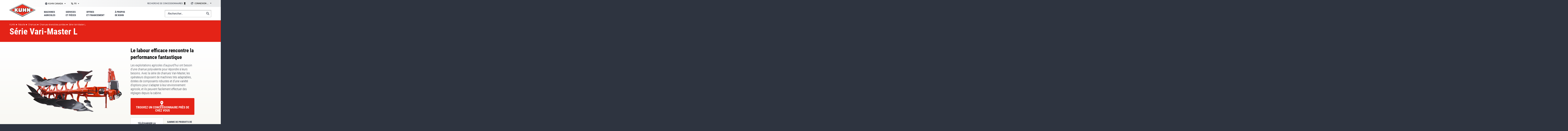

--- FILE ---
content_type: text/html; charset=UTF-8
request_url: https://www.fr.kuhn-canada.com/recolte/charrues/charrues-reversibles-portees/serie-vari-master-l
body_size: 60319
content:
<!DOCTYPE html><html lang="fr-CA" dir="ltr" prefix="content: http://purl.org/rss/1.0/modules/content/ dc: http://purl.org/dc/terms/ foaf: http://xmlns.com/foaf/0.1/ og: http://ogp.me/ns# rdfs: http://www.w3.org/2000/01/rdf-schema# schema: http://schema.org/ sioc: http://rdfs.org/sioc/ns# sioct: http://rdfs.org/sioc/types# skos: http://www.w3.org/2004/02/skos/core# xsd: http://www.w3.org/2001/XMLSchema# "><head><meta charset="utf-8" /><noscript><style>form.antibot * :not(.antibot-message) { display: none !important; }</style></noscript><meta name="description" content="Que vous ayez une petite exploitation spécialisée ou une grande exploitation, KUHN offre une charrue qui convient à vos besoins en travail du sol!" /><link rel="canonical" href="https://www.kuhn-usa.com/node/11780" /><meta property="og:site_name" content="KUHN" /><meta property="og:type" content="website" /><meta property="og:url" content="https://www.fr.kuhn-canada.com/recolte/charrues/charrues-reversibles-portees/serie-vari-master-l" /><meta property="og:title" content="Charrues Vari-Master L de KUHN – Très adaptables aux conditions particulières du champ" /><meta property="og:description" content="Que vous ayez une petite exploitation spécialisée ou une grande exploitation, KUHN offre une charrue qui convient à vos besoins en travail du sol!" /><meta property="og:image" content="https://www.fr.kuhn-canada.com/sites/default/files/media-nextpage-img/Action_Vari-Master%20L_01_MAW.jpg" /><meta name="MobileOptimized" content="width" /><meta name="HandheldFriendly" content="true" /><meta name="viewport" content="width=device-width, initial-scale=1.0" /><script type="application/ld+json">{"@context": "https://schema.org","@graph": [{"@type": "Product","name": "Série Vari-Master L","category": "Charrues réversibles portées","description": "Les exploitations agricoles d’aujourd’hui ont besoin d’une charrue polyvalente pour répondre à leurs besoins. Avec la série de charrues Vari-Master, les opérateurs disposent de machines très adaptables, dotées de composants robustes et d’une variété d’options pour s’adapter à leur environnement agricole, et ils peuvent facilement effectuer des réglages depuis la cabine.","url": "https://www.fr.kuhn-canada.com/recolte/charrues/charrues-reversibles-portees/serie-vari-master-l","image": {"@type": "ImageObject","url": ["https://www.fr.kuhn-canada.com/sites/default/files/styles/media_large/public/media-nextpage-img/Action_Vari-Master%20L_05.jpg.webp?itok=0zZbolf4","https://www.fr.kuhn-canada.com/sites/default/files/styles/media_large/public/media-nextpage-img/Action_Vari-Master%20L_04.jpg.webp?itok=DXzEn34e","https://www.fr.kuhn-canada.com/sites/default/files/styles/media_large/public/media-nextpage-img/Action_Vari-Master%20L_03.jpg.webp?itok=OPDfvA3i","https://www.fr.kuhn-canada.com/sites/default/files/styles/media_large/public/media-nextpage-img/Action_Vari-Master%20L_02.jpg.webp?itok=CDODLaAl","https://www.fr.kuhn-canada.com/sites/default/files/styles/media_large/public/media-nextpage-img/Action_Vari-Master%20L_01.jpg.webp?itok=Q4fT1FEo"]},"offers": {"@type": "AggregateOffer","lowPrice": "0.00","priceCurrency": "EUR","itemCondition": "https://schema.org/NewCondition","availability": "https://schema.org/InStock"},"manufacturer": {"@type": "Organization","name": "KUHN SAS","url": "https://www.fr.kuhn-canada.com/","logo": "https://www.fr.kuhn-canada.com/themes/custom/kuhn/images/kuhn_logotype.svg"},"brand": {"@type": "Brand","name": "KUHN"},"inLanguage": "fr-CA","isRelatedTo": [{"@type": "Product","name": "Système Maxibar"},{"@type": "Product","name": "Roue de transport"}],"audience": {"@type": "Audience","audienceType": "Professional Farmers"}}]
}</script><link rel="alternate" hreflang="en-US" href="https://www.kuhn-usa.com/crop/plows/mounted-rollover-plows/vari-master-l" /><link rel="alternate" hreflang="en-CA" href="https://www.en.kuhn-canada.com/crop/plows/mounted-rollover-plows/vari-master-l" /><link rel="alternate" hreflang="fr-CA" href="https://www.fr.kuhn-canada.com/recolte/charrues/charrues-reversibles-portees/serie-vari-master-l" /><link rel="icon" href="/themes/custom/kuhn/favicon.ico" type="image/vnd.microsoft.icon" /><script>window.a2a_config=window.a2a_config||{};a2a_config.callbacks=[];a2a_config.overlays=[];a2a_config.templates={};</script><title>Charrues Vari-Master L de KUHN – Très adaptables aux conditions particulières du champ | KUHN</title><meta name="google-site-verification" content="1WGOE-RvVnzMZGLcxjVn851L1uERfN_BW4ETHMVOaME" /><link rel="stylesheet" media="all" href="/sites/default/files/css/css_Bjz-JUZluNtOJRqeIDs2A9djHV5mOkdT8EAONeIg6Jo.css?delta=0&amp;language=fr-CA&amp;theme=kuhn&amp;include=eJwtxmEKgDAIBtALiZ7pazOithlTod0-gv48HmoNw1iCP7xPG0G-PLTLBle68hjywSU9rLPHaupUbKrUmTca48TzAnbsHYo" /><link rel="stylesheet" media="all" href="/sites/default/files/css/css_HhnLfPuPFGxcdy3K3SDCguoZAJsaQb_rV7x6ATnArOU.css?delta=1&amp;language=fr-CA&amp;theme=kuhn&amp;include=eJwtxmEKgDAIBtALiZ7pazOithlTod0-gv48HmoNw1iCP7xPG0G-PLTLBle68hjywSU9rLPHaupUbKrUmTca48TzAnbsHYo" /><script src="/sites/default/files/js/js_wg4AhjqitEE1K_AaWsNhncHfiEYFA5MasC9sIVsaWm8.js?scope=header&amp;delta=0&amp;language=fr-CA&amp;theme=kuhn&amp;include=eJxtykEKwCAMRNELtXqmkGgbqkZisvD2pdBCF26GD2-AyATajPBGyCrNtsvPFp8J6MOkhoHK3cYPOqO5psylrFSFHG0hNRHD2A8oJen8Djd1NTWq"></script><script src="/themes/custom/kuhn/js/vendors/picturefill/picturefill.js?t996wx" async></script></head><body class="kuhn_ca_fr user-logged-out page--product" id="top"> <a href="#main-content" class="visually-hidden focusable"> Passer au contenu principal </a><div class="dialog-off-canvas-main-canvas" data-off-canvas-main-canvas><div class="layout-container"> <header role="banner" id="header" class="header is-sticky depth--2"><div><div class="header__top gradient-3l--straight"><div class="container gradient-3l"><div class="level"><div class="level-left"> <nav class="subsidiaries"> <span class="select2-container--default select2-container--unique"> <span class="select2-selection--single"> <a id="epj_change-location" class="select2-selection__rendered hide-drop-down"> KUHN Canada </a> </span> </span> </nav> <nav class="subsidiaries subsidiaries--lang"> <select name="select-subsidiaries" id="select-subsidiaries-2" class="select-subsidiaries"><option data-tracker="switch_ca_fr" value="/">FR</option><option data-tracker="switch_ca_en" value="https://www.en.kuhn-canada.com/">EN</option> </select> </nav></div><div class="level-right"> <nav class="top-navigation"><ul class="menu menu--inline"><li class="menu__item menu__item--1"> <span data-attr-type="atob" data-attr-token="L3JlY2hlcmNoZS1jb25jZXNzaW9ubmFpcmVz" data-attr-target="_self" data-tracker="first_header_dealer" class="menu__link obl"> Recherche de concessionnaires <svg xmlns="http://www.w3.org/2000/svg" xmlns:xlink="http://www.w3.org/1999/xlink" width="14" height="20" viewBox="0 0 14 20"><defs><path id="9v7ua" d="M170 3494v2h14v-2zm5-12c0-1.1.9-2 2-2a2 2 0 1 1-2 2zm8 0a6 6 0 0 0-12 0c0 4.5 6 11 6 11s6-6.5 6-11z"/></defs><g><g transform="translate(-170 -3476)"><g><g/><g><use xlink:href="#9v7ua"/></g></g></g></g></svg> </span></li><li class="menu__item"><div class="subsidiaries"> <select name="select-extranet" id="select-extranet" class="select-subsidiaries select-subsidiaries--alt"><option value="">Connexion à l’espace client</option><option data-tracker="first_header_mykuhn" value="https://mykuhn.kuhn.com/">MyKUHN</option><option data-tracker="first_header_extranet" value="https://partners.extranet.kuhn.com/">Portail des concessionnaires</option><option data-tracker="" value="https://configurator.extranet.kuhn.com/dealer">Configurateur de machines pour concessionnaires</option><option data-tracker="first_header_supplier" value="https://supplier.kuhn.com/">Portail fournisseurs</option> </select></div></li></ul> </nav></div></div></div></div><div class="header__bottom"><div class="container"><div class="header__bottom-inner"><div id="block-kuhn-branding"> <a href="/" title="Kuhn" rel="home"> <img src="/themes/custom/kuhn/images/kuhn_logotype.svg" alt="Kuhn" /></a></div><nav role="navigation" aria-labelledby="block-kcafrmainmenu-menu" id="main-navigation" class="main-navigation"><p class="visually-hidden" id="block-kcafrmainmenu-menu">(KCA FR) Main menu</p><div id="navigation-mobile-wrapper" class="navigation-mobile-wrapper"><div class="main-navigation-mobile"><ul class="menu"><li class="menu__item menu__item--1 menu-level-0"> <a href="/machines-agricoles" class="menu__link" data-drupal-link-system-path="node/44458"> <span class="menu__text">Machines agricoles</span> </a><ul class="menu menu-level-1"><li class="menu__item menu__item--backlink"> <span class="menu__link obl" data-val="/machines-agricoles"> <span class="menu__text"> Machines agricoles </span> </span></li><li class="menu__item"> <a href="/recolte" class="menu__link" data-drupal-link-system-path="taxonomy/term/32981"> <span class="menu__text">Récolte</span> </a><ul class="menu menu-level-2"> <img src="/sites/default/files/styles/product_carousel/public/misc/crop-pic_0.jpg.webp?itok=_abIzUsx" class="background" /><li class="menu__item menu__item--backlink"> <span class="menu__link obl" data-val="/recolte"> <span class="menu__text"> Récolte </span> </span></li><li class="menu__item"> <span class="menu__link obl"> <span class="menu__text">Charrues</span> </span><ul class="menu menu-level-3"> <img src="/sites/default/files/styles/product_carousel/public/misc/crop-pic_0.jpg.webp?itok=_abIzUsx" class="background" /><li class="menu__item menu__item--backlink"> <span class="menu__link obl" data-val="/recolte/charrues"> <span class="menu__text"> Charrues </span> </span></li><li class="menu__item"> <span class="menu__link obl"> <span class="menu__text">Charrues réversibles portées</span> </span><ul class="menu menu-level-4"> <img src="/sites/default/files/styles/product_carousel/public/misc/crop-pic_0.jpg.webp?itok=_abIzUsx" class="background" /><li class="menu__item menu__item--backlink"> <span class="menu__link obl" data-val="/recolte/charrues/charrues-reversibles-portees"> <span class="menu__text"> Charrues réversibles portées </span> </span></li><li class="menu__item"> <span data-attr-type="atob" data-attr-token="L3JlY29sdGUvY2hhcnJ1ZXMvY2hhcnJ1ZXMtcmV2ZXJzaWJsZXMtcG9ydGVlcy9tYXN0ZXItMTAz" data-attr-target="_self" class="menu__link obl"> <span class="menu__text">Master 103</span> </span></li><li class="menu__item"> <span data-attr-type="atob" data-attr-token="L3JlY29sdGUvY2hhcnJ1ZXMvY2hhcnJ1ZXMtcmV2ZXJzaWJsZXMtcG9ydGVlcy9tdWx0aS1tYXN0ZXI=" data-attr-target="_self" class="menu__link obl"> <span class="menu__text">Multi-Master</span> </span></li><li class="menu__item"> <span data-attr-type="atob" data-attr-token="L3JlY29sdGUvY2hhcnJ1ZXMvY2hhcnJ1ZXMtcmV2ZXJzaWJsZXMtcG9ydGVlcy9tdWx0aS1tYXN0ZXItbA==" data-attr-target="_self" class="menu__link obl"> <span class="menu__text">Multi-Master L</span> </span></li><li class="menu__item"> <span data-attr-type="atob" data-attr-token="L3JlY29sdGUvY2hhcnJ1ZXMvY2hhcnJ1ZXMtcmV2ZXJzaWJsZXMtcG9ydGVlcy92YXJpLW1hc3Rlci0xMjMtMTUzLTE4Mw==" data-attr-target="_self" class="menu__link obl"> <span class="menu__text">Vari-Master 123/153/183</span> </span></li><li class="menu__item"> <span data-attr-type="atob" data-attr-token="L3JlY29sdGUvY2hhcnJ1ZXMvY2hhcnJ1ZXMtcmV2ZXJzaWJsZXMtcG9ydGVlcy9zZXJpZS12YXJpLW1hc3Rlci1s" data-attr-target="_self" class="menu__link obl"> <span class="menu__text">Série Vari-Master L</span> </span></li><li class="menu__item menu__item--parent"> <span data-attr-type="atob" data-attr-token="L3JlY29sdGUvY2hhcnJ1ZXMvY2hhcnJ1ZXMtcmV2ZXJzaWJsZXMtcG9ydGVlcw==" data-attr-target="_self" class="menu__link obl"> <span class="menu__text">Voir Charrues réversibles portées</span> </span></li></ul></li><li class="menu__item"> <span class="menu__link obl"> <span class="menu__text">Charrues réversibles semi-portées</span> </span><ul class="menu menu-level-4"> <img src="/sites/default/files/styles/product_carousel/public/misc/crop-pic_0.jpg.webp?itok=_abIzUsx" class="background" /><li class="menu__item menu__item--backlink"> <span class="menu__link obl" data-val="/recolte/charrues/charrues-reversibles-semi-portees"> <span class="menu__text"> Charrues réversibles semi-portées </span> </span></li><li class="menu__item"> <span data-attr-type="atob" data-attr-token="L3JlY29sdGUvY2hhcnJ1ZXMvY2hhcnJ1ZXMtcmV2ZXJzaWJsZXMtc2VtaS1wb3J0ZWVzL211bHRpLWxlYWRlci14dA==" data-attr-target="_self" class="menu__link obl"> <span class="menu__text">Multi-Leader XT</span> </span></li><li class="menu__item"> <span data-attr-type="atob" data-attr-token="L3JlY29sdGUvY2hhcnJ1ZXMvY2hhcnJ1ZXMtcmV2ZXJzaWJsZXMtc2VtaS1wb3J0ZWVzL3ZhcmktbGVhZGVy" data-attr-target="_self" class="menu__link obl"> <span class="menu__text">Vari-Leader</span> </span></li><li class="menu__item"> <span data-attr-type="atob" data-attr-token="L3JlY29sdGUvY2hhcnJ1ZXMvY2hhcnJ1ZXMtcmV2ZXJzaWJsZXMtc2VtaS1wb3J0ZWVzL3ZhcmktbWFuYWdlcg==" data-attr-target="_self" class="menu__link obl"> <span class="menu__text">Vari-Manager</span> </span></li><li class="menu__item"> <span data-attr-type="atob" data-attr-token="L3JlY29sdGUvY2hhcnJ1ZXMvY2hhcnJ1ZXMtcmV2ZXJzaWJsZXMtc2VtaS1wb3J0ZWVzL2NoYWxsZW5nZXI=" data-attr-target="_self" class="menu__link obl"> <span class="menu__text">Challenger</span> </span></li><li class="menu__item"> <span data-attr-type="atob" data-attr-token="L3JlY29sdGUvY2hhcnJ1ZXMvY2hhcnJ1ZXMtcmV2ZXJzaWJsZXMtc2VtaS1wb3J0ZWVzL3ZhcmktY2hhbGxlbmdlcg==" data-attr-target="_self" class="menu__link obl"> <span class="menu__text">Vari-Challenger</span> </span></li><li class="menu__item menu__item--parent"> <span data-attr-type="atob" data-attr-token="L3JlY29sdGUvY2hhcnJ1ZXMvY2hhcnJ1ZXMtcmV2ZXJzaWJsZXMtc2VtaS1wb3J0ZWVz" data-attr-target="_self" class="menu__link obl"> <span class="menu__text">Voir Charrues réversibles semi-portées</span> </span></li></ul></li><li class="menu__item menu__item--parent"> <a href="/recolte/charrues" class="menu__link" data-drupal-link-system-path="taxonomy/term/32941"> <span class="menu__text">Voir Charrues</span> </a></li></ul></li><li class="menu__item"> <span class="menu__link obl"> <span class="menu__text">Outils de travail du sol</span> </span><ul class="menu menu-level-3"> <img src="/sites/default/files/styles/product_carousel/public/misc/crop-pic_0.jpg.webp?itok=_abIzUsx" class="background" /><li class="menu__item menu__item--backlink"> <span class="menu__link obl" data-val="/recolte/outils-de-travail-du-sol"> <span class="menu__text"> Outils de travail du sol </span> </span></li><li class="menu__item"> <span class="menu__link obl"> <span class="menu__text">Travail du sol primaire</span> </span><ul class="menu menu-level-4"> <img src="/sites/default/files/styles/product_carousel/public/misc/crop-pic_0.jpg.webp?itok=_abIzUsx" class="background" /><li class="menu__item menu__item--backlink"> <span class="menu__link obl" data-val="/recolte/outils-de-travail-du-sol/travail-du-sol-primaire"> <span class="menu__text"> Travail du sol primaire </span> </span></li><li class="menu__item"> <span class="menu__link obl"> <span class="menu__text">Déchaumeuses</span> </span><ul class="menu menu-level-5"> <img src="/sites/default/files/styles/product_carousel/public/misc/crop-pic_0.jpg.webp?itok=_abIzUsx" class="background" /><li class="menu__item menu__item--backlink"> <span class="menu__link obl" data-val="/recolte/outils-de-travail-du-sol/travail-du-sol-primaire/dechaumeuses"> <span class="menu__text"> Déchaumeuses </span> </span></li><li class="menu__item"> <span data-attr-type="atob" data-attr-token="L3JlY29sdGUvb3V0aWxzLWRlLXRyYXZhaWwtZHUtc29sL3RyYXZhaWwtZHUtc29sLXByaW1haXJlL2RlY2hhdW1ldXNlcy9kZWNoYXVtZXVzZXMtNDAwMA==" data-attr-target="_self" class="menu__link obl"> <span class="menu__text">Déchaumeuses 4000</span> </span></li><li class="menu__item menu__item--parent"> <span data-attr-type="atob" data-attr-token="L3JlY29sdGUvb3V0aWxzLWRlLXRyYXZhaWwtZHUtc29sL3RyYXZhaWwtZHUtc29sLXByaW1haXJlL2RlY2hhdW1ldXNlcw==" data-attr-target="_self" class="menu__link obl"> <span class="menu__text">Voir Déchaumeuses</span> </span></li></ul></li><li class="menu__item"> <span class="menu__link obl"> <span class="menu__text">Déchaumeuses à dents</span> </span><ul class="menu menu-level-5"> <img src="/sites/default/files/styles/product_carousel/public/misc/crop-pic_0.jpg.webp?itok=_abIzUsx" class="background" /><li class="menu__item menu__item--backlink"> <span class="menu__link obl" data-val="/recolte/outils-de-travail-du-sol/travail-du-sol-primaire/dechaumeuses-dents"> <span class="menu__text"> Déchaumeuses à dents </span> </span></li><li class="menu__item"> <span data-attr-type="atob" data-attr-token="L3JlY29sdGUvb3V0aWxzLWRlLXRyYXZhaWwtZHUtc29sL3RyYXZhaWwtZHUtc29sLXByaW1haXJlL2RlY2hhdW1ldXNlcy1kZW50cy9sYW5kc2F2ZXItNDgxMA==" data-attr-target="_self" class="menu__link obl"> <span class="menu__text">Landsaver<sup>®</sup> 4810</span> </span></li><li class="menu__item menu__item--parent"> <span data-attr-type="atob" data-attr-token="L3JlY29sdGUvb3V0aWxzLWRlLXRyYXZhaWwtZHUtc29sL3RyYXZhaWwtZHUtc29sLXByaW1haXJlL2RlY2hhdW1ldXNlcy1kZW50cw==" data-attr-target="_self" class="menu__link obl"> <span class="menu__text">Voir Déchaumeuses à dents</span> </span></li></ul></li><li class="menu__item"> <span class="menu__link obl"> <span class="menu__text">Défonceuses à disques intégrées</span> </span><ul class="menu menu-level-5"> <img src="/sites/default/files/styles/product_carousel/public/misc/crop-pic_0.jpg.webp?itok=_abIzUsx" class="background" /><li class="menu__item menu__item--backlink"> <span class="menu__link obl" data-val="/recolte/outils-de-travail-du-sol/travail-du-sol-primaire/defonceuses-disques-integrees"> <span class="menu__text"> Défonceuses à disques intégrées </span> </span></li><li class="menu__item"> <span data-attr-type="atob" data-attr-token="L3JlY29sdGUvb3V0aWxzLWRlLXRyYXZhaWwtZHUtc29sL3RyYXZhaWwtZHUtc29sLXByaW1haXJlL2RlZm9uY2V1c2VzLWRpc3F1ZXMtaW50ZWdyZWVzL2RvbWluYXRvci00ODU3" data-attr-target="_self" class="menu__link obl"> <span class="menu__text">Dominator<sup>®</sup> 4857</span> </span></li><li class="menu__item"> <span data-attr-type="atob" data-attr-token="L3JlY29sdGUvb3V0aWxzLWRlLXRyYXZhaWwtZHUtc29sL3RyYXZhaWwtZHUtc29sLXByaW1haXJlL2RlZm9uY2V1c2VzLWRpc3F1ZXMtaW50ZWdyZWVzL2RvbWluYXRvci00ODYx" data-attr-target="_self" class="menu__link obl"> <span class="menu__text">Dominator<sup>®</sup> 4861</span> </span></li><li class="menu__item menu__item--parent"> <span data-attr-type="atob" data-attr-token="L3JlY29sdGUvb3V0aWxzLWRlLXRyYXZhaWwtZHUtc29sL3RyYXZhaWwtZHUtc29sLXByaW1haXJlL2RlZm9uY2V1c2VzLWRpc3F1ZXMtaW50ZWdyZWVz" data-attr-target="_self" class="menu__link obl"> <span class="menu__text">Voir Défonceuses à disques intégrées</span> </span></li></ul></li><li class="menu__item"> <span class="menu__link obl"> <span class="menu__text">Défonceuses</span> </span><ul class="menu menu-level-5"> <img src="/sites/default/files/styles/product_carousel/public/misc/crop-pic_0.jpg.webp?itok=_abIzUsx" class="background" /><li class="menu__item menu__item--backlink"> <span class="menu__link obl" data-val="/recolte/outils-de-travail-du-sol/travail-du-sol-primaire/defonceuses"> <span class="menu__text"> Défonceuses </span> </span></li><li class="menu__item"> <span data-attr-type="atob" data-attr-token="L3JlY29sdGUvb3V0aWxzLWRlLXRyYXZhaWwtZHUtc29sL3RyYXZhaWwtZHUtc29sLXByaW1haXJlL2RlZm9uY2V1c2VzLzQ4MzU=" data-attr-target="_self" class="menu__link obl"> <span class="menu__text">4835</span> </span></li><li class="menu__item menu__item--parent"> <span data-attr-type="atob" data-attr-token="L3JlY29sdGUvb3V0aWxzLWRlLXRyYXZhaWwtZHUtc29sL3RyYXZhaWwtZHUtc29sLXByaW1haXJlL2RlZm9uY2V1c2Vz" data-attr-target="_self" class="menu__link obl"> <span class="menu__text">Voir Défonceuses</span> </span></li></ul></li><li class="menu__item menu__item--parent"> <span data-attr-type="atob" data-attr-token="L3JlY29sdGUvb3V0aWxzLWRlLXRyYXZhaWwtZHUtc29sL3RyYXZhaWwtZHUtc29sLXByaW1haXJl" data-attr-target="_self" class="menu__link obl"> <span class="menu__text">Voir Travail du sol primaire</span> </span></li></ul></li><li class="menu__item"> <span class="menu__link obl"> <span class="menu__text">Travail secondaire du sol</span> </span><ul class="menu menu-level-4"> <img src="/sites/default/files/styles/product_carousel/public/misc/crop-pic_0.jpg.webp?itok=_abIzUsx" class="background" /><li class="menu__item menu__item--backlink"> <span class="menu__link obl" data-val="/recolte/outils-de-travail-du-sol/travail-secondaire-du-sol"> <span class="menu__text"> Travail secondaire du sol </span> </span></li><li class="menu__item"> <span class="menu__link obl"> <span class="menu__text">Cultivateurs</span> </span><ul class="menu menu-level-5"> <img src="/sites/default/files/styles/product_carousel/public/misc/crop-pic_0.jpg.webp?itok=_abIzUsx" class="background" /><li class="menu__item menu__item--backlink"> <span class="menu__link obl" data-val="/recolte/outils-de-travail-du-sol/travail-secondaire-du-sol/cultivateurs"> <span class="menu__text"> Cultivateurs </span> </span></li><li class="menu__item"> <span data-attr-type="atob" data-attr-token="L3JlY29sdGUvb3V0aWxzLWRlLXRyYXZhaWwtZHUtc29sL3RyYXZhaWwtc2Vjb25kYWlyZS1kdS1zb2wvY3VsdGl2YXRldXJzLzU2NDA=" data-attr-target="_self" class="menu__link obl"> <span class="menu__text"> 5640 </span> </span></li><li class="menu__item menu__item--parent"> <span data-attr-type="atob" data-attr-token="L3JlY29sdGUvb3V0aWxzLWRlLXRyYXZhaWwtZHUtc29sL3RyYXZhaWwtc2Vjb25kYWlyZS1kdS1zb2wvY3VsdGl2YXRldXJz" data-attr-target="_self" class="menu__link obl"> <span class="menu__text">Voir Cultivateurs</span> </span></li></ul></li><li class="menu__item"> <span class="menu__link obl"> <span class="menu__text">Herses rotatives</span> </span><ul class="menu menu-level-5"> <img src="/sites/default/files/styles/product_carousel/public/misc/crop-pic_0.jpg.webp?itok=_abIzUsx" class="background" /><li class="menu__item menu__item--backlink"> <span class="menu__link obl" data-val="/recolte/outils-de-travail-du-sol/travail-secondaire-du-sol/herses-rotatives"> <span class="menu__text"> Herses rotatives </span> </span></li><li class="menu__item"> <span data-attr-type="atob" data-attr-token="L3JlY29sdGUvb3V0aWxzLWRlLXRyYXZhaWwtZHUtc29sL3RyYXZhaWwtc2Vjb25kYWlyZS1kdS1zb2wvaGVyc2VzLXJvdGF0aXZlcy9zZXJpZS1oci0xMDQwLXI=" data-attr-target="_self" class="menu__link obl"> <span class="menu__text">Série HR 1040 R</span> </span></li><li class="menu__item"> <span data-attr-type="atob" data-attr-token="L3JlY29sdGUvb3V0aWxzLWRlLXRyYXZhaWwtZHUtc29sL3RyYXZhaWwtc2Vjb25kYWlyZS1kdS1zb2wvaGVyc2VzLXJvdGF0aXZlcy9zZXJpZS1ocmItMTAy" data-attr-target="_self" class="menu__link obl"> <span class="menu__text">Série HRB 102</span> </span></li><li class="menu__item"> <span data-attr-type="atob" data-attr-token="L3JlY29sdGUvb3V0aWxzLWRlLXRyYXZhaWwtZHUtc29sL3RyYXZhaWwtc2Vjb25kYWlyZS1kdS1zb2wvaGVyc2VzLXJvdGF0aXZlcy9ocmItMTAz" data-attr-target="_self" class="menu__link obl"> <span class="menu__text">HRB 103</span> </span></li><li class="menu__item"> <span data-attr-type="atob" data-attr-token="L3JlY29sdGUvb3V0aWxzLWRlLXRyYXZhaWwtZHUtc29sL3RyYXZhaWwtc2Vjb25kYWlyZS1kdS1zb2wvaGVyc2VzLXJvdGF0aXZlcy9zZXJpZS1oci0xMDMw" data-attr-target="_self" class="menu__link obl"> <span class="menu__text">Série HR 1030</span> </span></li><li class="menu__item"> <span data-attr-type="atob" data-attr-token="L3JlY29sdGUvb3V0aWxzLWRlLXRyYXZhaWwtZHUtc29sL3RyYXZhaWwtc2Vjb25kYWlyZS1kdS1zb2wvaGVyc2VzLXJvdGF0aXZlcy9zZXJpZS1oci0xMDQw" data-attr-target="_self" class="menu__link obl"> <span class="menu__text">Série HR 1040</span> </span></li><li class="menu__item"> <span data-attr-type="atob" data-attr-token="L3JlY29sdGUvb3V0aWxzLWRlLXRyYXZhaWwtZHUtc29sL3RyYXZhaWwtc2Vjb25kYWlyZS1kdS1zb2wvaGVyc2VzLXJvdGF0aXZlcy9oci00MDQtZA==" data-attr-target="_self" class="menu__link obl"> <span class="menu__text">HR 404 D</span> </span></li><li class="menu__item menu__item--parent"> <span data-attr-type="atob" data-attr-token="L3JlY29sdGUvb3V0aWxzLWRlLXRyYXZhaWwtZHUtc29sL3RyYXZhaWwtc2Vjb25kYWlyZS1kdS1zb2wvaGVyc2VzLXJvdGF0aXZlcw==" data-attr-target="_self" class="menu__link obl"> <span class="menu__text">Voir Herses rotatives</span> </span></li></ul></li><li class="menu__item"> <span class="menu__link obl"> <span class="menu__text">Fraises rotatives</span> </span><ul class="menu menu-level-5"> <img src="/sites/default/files/styles/product_carousel/public/misc/crop-pic_0.jpg.webp?itok=_abIzUsx" class="background" /><li class="menu__item menu__item--backlink"> <span class="menu__link obl" data-val="/recolte/outils-de-travail-du-sol/travail-secondaire-du-sol/fraises-rotatives"> <span class="menu__text"> Fraises rotatives </span> </span></li><li class="menu__item"> <span data-attr-type="atob" data-attr-token="L3JlY29sdGUvb3V0aWxzLWRlLXRyYXZhaWwtZHUtc29sL3RyYXZhaWwtc2Vjb25kYWlyZS1kdS1zb2wvZnJhaXNlcy1yb3RhdGl2ZXMvZWwtNjItODItOTI=" data-attr-target="_self" class="menu__link obl"> <span class="menu__text">EL 62/82/92</span> </span></li><li class="menu__item"> <span data-attr-type="atob" data-attr-token="L3JlY29sdGUvb3V0aWxzLWRlLXRyYXZhaWwtZHUtc29sL3RyYXZhaWwtc2Vjb25kYWlyZS1kdS1zb2wvZnJhaXNlcy1yb3RhdGl2ZXMvZWwtMTIyLTE2Mg==" data-attr-target="_self" class="menu__link obl"> <span class="menu__text">EL 122/162</span> </span></li><li class="menu__item"> <span data-attr-type="atob" data-attr-token="L3JlY29sdGUvb3V0aWxzLWRlLXRyYXZhaWwtZHUtc29sL3RyYXZhaWwtc2Vjb25kYWlyZS1kdS1zb2wvZnJhaXNlcy1yb3RhdGl2ZXMvZWwtMjgy" data-attr-target="_self" class="menu__link obl"> <span class="menu__text">EL 282</span> </span></li><li class="menu__item"> <span data-attr-type="atob" data-attr-token="L3JlY29sdGUvb3V0aWxzLWRlLXRyYXZhaWwtZHUtc29sL3RyYXZhaWwtc2Vjb25kYWlyZS1kdS1zb2wvZnJhaXNlcy1yb3RhdGl2ZXMvZWwtNDAyLXI=" data-attr-target="_self" class="menu__link obl"> <span class="menu__text">EL 402 R</span> </span></li><li class="menu__item menu__item--parent"> <span data-attr-type="atob" data-attr-token="L3JlY29sdGUvb3V0aWxzLWRlLXRyYXZhaWwtZHUtc29sL3RyYXZhaWwtc2Vjb25kYWlyZS1kdS1zb2wvZnJhaXNlcy1yb3RhdGl2ZXM=" data-attr-target="_self" class="menu__link obl"> <span class="menu__text">Voir Fraises rotatives</span> </span></li></ul></li><li class="menu__item"> <span class="menu__link obl"> <span class="menu__text">Outils de finition du sol</span> </span><ul class="menu menu-level-5"> <img src="/sites/default/files/styles/product_carousel/public/misc/crop-pic_0.jpg.webp?itok=_abIzUsx" class="background" /><li class="menu__item menu__item--backlink"> <span class="menu__link obl" data-val="/recolte/outils-de-travail-du-sol/travail-secondaire-du-sol/outils-de-finition-du-sol"> <span class="menu__text"> Outils de finition du sol </span> </span></li><li class="menu__item"> <span data-attr-type="atob" data-attr-token="L3JlY29sdGUvb3V0aWxzLWRlLXRyYXZhaWwtZHUtc29sL3RyYXZhaWwtc2Vjb25kYWlyZS1kdS1zb2wvb3V0aWxzLWRlLWZpbml0aW9uLWR1LXNvbC9sYW5kc21hbi02MjA1" data-attr-target="_self" class="menu__link obl"> <span class="menu__text">Landsman® 6205</span> </span></li><li class="menu__item"> <span data-attr-type="atob" data-attr-token="L3JlY29sdGUvb3V0aWxzLWRlLXRyYXZhaWwtZHUtc29sL3RyYXZhaWwtc2Vjb25kYWlyZS1kdS1zb2wvb3V0aWxzLWRlLWZpbml0aW9uLWR1LXNvbC9sYW5kc3Rhci02NDA1" data-attr-target="_self" class="menu__link obl"> <span class="menu__text">Landstar™ 6405</span> </span></li><li class="menu__item menu__item--parent"> <span data-attr-type="atob" data-attr-token="L3JlY29sdGUvb3V0aWxzLWRlLXRyYXZhaWwtZHUtc29sL3RyYXZhaWwtc2Vjb25kYWlyZS1kdS1zb2wvb3V0aWxzLWRlLWZpbml0aW9uLWR1LXNvbA==" data-attr-target="_self" class="menu__link obl"> <span class="menu__text">Voir Outils de finition du sol</span> </span></li></ul></li><li class="menu__item menu__item--parent"> <span data-attr-type="atob" data-attr-token="L3JlY29sdGUvb3V0aWxzLWRlLXRyYXZhaWwtZHUtc29sL3RyYXZhaWwtc2Vjb25kYWlyZS1kdS1zb2w=" data-attr-target="_self" class="menu__link obl"> <span class="menu__text">Voir Travail secondaire du sol</span> </span></li></ul></li><li class="menu__item"> <span class="menu__link obl"> <span class="menu__text">Système de travail du sol vertical accéléré</span> </span><ul class="menu menu-level-4"> <img src="/sites/default/files/styles/product_carousel/public/misc/crop-pic_0.jpg.webp?itok=_abIzUsx" class="background" /><li class="menu__item menu__item--backlink"> <span class="menu__link obl" data-val="/recolte/outils-de-travail-du-sol/systeme-de-travail-du-sol-vertical-accelere"> <span class="menu__text"> Système de travail du sol vertical accéléré </span> </span></li><li class="menu__item"> <span data-attr-type="atob" data-attr-token="L3JlY29sdGUvb3V0aWxzLWRlLXRyYXZhaWwtZHUtc29sL3N5c3RlbWUtZGUtdHJhdmFpbC1kdS1zb2wtdmVydGljYWwtYWNjZWxlcmUvZXhjZWxlcmF0b3ItODAwNQ==" data-attr-target="_self" class="menu__link obl"> <span class="menu__text">Excelerator<sup>®</sup> 8005</span> </span></li><li class="menu__item"> <span data-attr-type="atob" data-attr-token="L3JlY29sdGUvb3V0aWxzLWRlLXRyYXZhaWwtZHUtc29sL3N5c3RlbWUtZGUtdHJhdmFpbC1kdS1zb2wtdmVydGljYWwtYWNjZWxlcmUvZXhjZWxlcmF0b3IteHQtODAxMA==" data-attr-target="_self" class="menu__link obl"> <span class="menu__text">Excelerator<sup>®</sup> XT 8010</span> </span></li><li class="menu__item menu__item--parent"> <span data-attr-type="atob" data-attr-token="L3JlY29sdGUvb3V0aWxzLWRlLXRyYXZhaWwtZHUtc29sL3N5c3RlbWUtZGUtdHJhdmFpbC1kdS1zb2wtdmVydGljYWwtYWNjZWxlcmU=" data-attr-target="_self" class="menu__link obl"> <span class="menu__text">Voir Système de travail du sol vertical accéléré</span> </span></li></ul></li><li class="menu__item"> <span class="menu__link obl"> <span class="menu__text">Système de travail du sol classique accéléré</span> </span><ul class="menu menu-level-4"> <img src="/sites/default/files/styles/product_carousel/public/misc/crop-pic_0.jpg.webp?itok=_abIzUsx" class="background" /><li class="menu__item menu__item--backlink"> <span class="menu__link obl" data-val="/recolte/outils-de-travail-du-sol/systeme-de-travail-du-sol-classique-accelere"> <span class="menu__text"> Système de travail du sol classique accéléré </span> </span></li><li class="menu__item"> <span data-attr-type="atob" data-attr-token="L3JlY29sdGUvb3V0aWxzLWRlLXRyYXZhaWwtZHUtc29sL3N5c3RlbWUtZGUtdHJhdmFpbC1kdS1zb2wtY2xhc3NpcXVlLWFjY2VsZXJlL2ludGVyY2VwdG9yLTgwNTU=" data-attr-target="_self" class="menu__link obl"> <span class="menu__text">Interceptor<sup>®</sup> 8055</span> </span></li><li class="menu__item"> <span data-attr-type="atob" data-attr-token="L3JlY29sdGUvb3V0aWxzLWRlLXRyYXZhaWwtZHUtc29sL3N5c3RlbWUtZGUtdHJhdmFpbC1kdS1zb2wtY2xhc3NpcXVlLWFjY2VsZXJlL29wdGltZXItbA==" data-attr-target="_self" class="menu__link obl"> <span class="menu__text">Optimer L</span> </span></li><li class="menu__item"> <span data-attr-type="atob" data-attr-token="L3JlY29sdGUvb3V0aWxzLWRlLXRyYXZhaWwtZHUtc29sL3N5c3RlbWUtZGUtdHJhdmFpbC1kdS1zb2wtY2xhc3NpcXVlLWFjY2VsZXJlL29wdGltZXIteGw=" data-attr-target="_self" class="menu__link obl"> <span class="menu__text">Optimer XL</span> </span></li><li class="menu__item menu__item--parent"> <span data-attr-type="atob" data-attr-token="L3JlY29sdGUvb3V0aWxzLWRlLXRyYXZhaWwtZHUtc29sL3N5c3RlbWUtZGUtdHJhdmFpbC1kdS1zb2wtY2xhc3NpcXVlLWFjY2VsZXJl" data-attr-target="_self" class="menu__link obl"> <span class="menu__text">Voir Système de travail du sol classique accéléré</span> </span></li></ul></li><li class="menu__item"> <span class="menu__link obl"> <span class="menu__text">Labour en bande</span> </span><ul class="menu menu-level-4"> <img src="/sites/default/files/styles/product_carousel/public/misc/crop-pic_0.jpg.webp?itok=_abIzUsx" class="background" /><li class="menu__item menu__item--backlink"> <span class="menu__link obl" data-val="/recolte/outils-de-travail-du-sol/labour-en-bande"> <span class="menu__text"> Labour en bande </span> </span></li><li class="menu__item"> <span data-attr-type="atob" data-attr-token="L3JlY29sdGUvb3V0aWxzLWRlLXRyYXZhaWwtZHUtc29sL2xhYm91ci1lbi1iYW5kZS9nbGFkaWF0b3ItMTIxMA==" data-attr-target="_self" class="menu__link obl"> <span class="menu__text">Gladiator<sup>®</sup> 1210</span> </span></li><li class="menu__item"> <span data-attr-type="atob" data-attr-token="L3JlY29sdGUvb3V0aWxzLWRlLXRyYXZhaWwtZHUtc29sL2xhYm91ci1lbi1iYW5kZS9nbGFkaWF0b3ItMTIxMG0=" data-attr-target="_self" class="menu__link obl"> <span class="menu__text">Gladiator<sup>®</sup> 1210M</span> </span></li><li class="menu__item menu__item--parent"> <span data-attr-type="atob" data-attr-token="L3JlY29sdGUvb3V0aWxzLWRlLXRyYXZhaWwtZHUtc29sL2xhYm91ci1lbi1iYW5kZQ==" data-attr-target="_self" class="menu__link obl"> <span class="menu__text">Voir Labour en bande</span> </span></li></ul></li><li class="menu__item"> <span class="menu__link obl"> <span class="menu__text">Herses à disques</span> </span><ul class="menu menu-level-4"> <img src="/sites/default/files/styles/product_carousel/public/misc/crop-pic_0.jpg.webp?itok=_abIzUsx" class="background" /><li class="menu__item menu__item--backlink"> <span class="menu__link obl" data-val="/recolte/outils-de-travail-du-sol/herses-disques"> <span class="menu__text"> Herses à disques </span> </span></li><li class="menu__item"> <span class="menu__link obl"> <span class="menu__text">Classe I : Déchaumage du lit de semences</span> </span><ul class="menu menu-level-5"> <img src="/sites/default/files/styles/product_carousel/public/misc/crop-pic_0.jpg.webp?itok=_abIzUsx" class="background" /><li class="menu__item menu__item--backlink"> <span class="menu__link obl" data-val="/recolte/outils-de-travail-du-sol/herses-disques/classe-i-dechaumage-du-lit-de-semences"> <span class="menu__text"> Classe I : Déchaumage du lit de semences </span> </span></li><li class="menu__item"> <span data-attr-type="atob" data-attr-token="L3JlY29sdGUvb3V0aWxzLWRlLXRyYXZhaWwtZHUtc29sL2hlcnNlcy1kaXNxdWVzL2NsYXNzZS1pLWRlY2hhdW1hZ2UtZHUtbGl0LWRlLXNlbWVuY2VzL3RhbmRlbS03MzA1" data-attr-target="_self" class="menu__link obl"> <span class="menu__text">Tandem 7305</span> </span></li><li class="menu__item"> <span data-attr-type="atob" data-attr-token="L3JlY29sdGUvb3V0aWxzLWRlLXRyYXZhaWwtZHUtc29sL2hlcnNlcy1kaXNxdWVzL2NsYXNzZS1pLWRlY2hhdW1hZ2UtZHUtbGl0LWRlLXNlbWVuY2VzL3RhbmRlbS04MTAw" data-attr-target="_self" class="menu__link obl"> <span class="menu__text">Tandem 8100</span> </span></li><li class="menu__item menu__item--parent"> <span data-attr-type="atob" data-attr-token="L3JlY29sdGUvb3V0aWxzLWRlLXRyYXZhaWwtZHUtc29sL2hlcnNlcy1kaXNxdWVzL2NsYXNzZS1pLWRlY2hhdW1hZ2UtZHUtbGl0LWRlLXNlbWVuY2Vz" data-attr-target="_self" class="menu__link obl"> <span class="menu__text">Voir Classe I : Déchaumage du lit de semences</span> </span></li></ul></li><li class="menu__item"> <span class="menu__link obl"> <span class="menu__text">Classe II : Usage multiple</span> </span><ul class="menu menu-level-5"> <img src="/sites/default/files/styles/product_carousel/public/misc/crop-pic_0.jpg.webp?itok=_abIzUsx" class="background" /><li class="menu__item menu__item--backlink"> <span class="menu__link obl" data-val="/recolte/outils-de-travail-du-sol/herses-disques/classe-ii-usage-multiple"> <span class="menu__text"> Classe II : Usage multiple </span> </span></li><li class="menu__item"> <span data-attr-type="atob" data-attr-token="L3JlY29sdGUvb3V0aWxzLWRlLXRyYXZhaWwtZHUtc29sL2hlcnNlcy1kaXNxdWVzL2NsYXNzZS1paS11c2FnZS1tdWx0aXBsZS90YW5kZW0tODIyMA==" data-attr-target="_self" class="menu__link obl"> <span class="menu__text">Tandem 8220</span> </span></li><li class="menu__item menu__item--parent"> <span data-attr-type="atob" data-attr-token="L3JlY29sdGUvb3V0aWxzLWRlLXRyYXZhaWwtZHUtc29sL2hlcnNlcy1kaXNxdWVzL2NsYXNzZS1paS11c2FnZS1tdWx0aXBsZQ==" data-attr-target="_self" class="menu__link obl"> <span class="menu__text">Voir Classe II : Usage multiple</span> </span></li></ul></li><li class="menu__item"> <span class="menu__link obl"> <span class="menu__text">Classe III : Travail du sol primaire</span> </span><ul class="menu menu-level-5"> <img src="/sites/default/files/styles/product_carousel/public/misc/crop-pic_0.jpg.webp?itok=_abIzUsx" class="background" /><li class="menu__item menu__item--backlink"> <span class="menu__link obl" data-val="/recolte/outils-de-travail-du-sol/herses-disques/classe-iii-travail-du-sol-primaire"> <span class="menu__text"> Classe III : Travail du sol primaire </span> </span></li><li class="menu__item"> <span data-attr-type="atob" data-attr-token="L3JlY29sdGUvb3V0aWxzLWRlLXRyYXZhaWwtZHUtc29sL2hlcnNlcy1kaXNxdWVzL2NsYXNzZS1paWktdHJhdmFpbC1kdS1zb2wtcHJpbWFpcmUvdGFuZGVtLTgzMjA=" data-attr-target="_self" class="menu__link obl"> <span class="menu__text">Tandem 8320</span> </span></li><li class="menu__item menu__item--parent"> <span data-attr-type="atob" data-attr-token="L3JlY29sdGUvb3V0aWxzLWRlLXRyYXZhaWwtZHUtc29sL2hlcnNlcy1kaXNxdWVzL2NsYXNzZS1paWktdHJhdmFpbC1kdS1zb2wtcHJpbWFpcmU=" data-attr-target="_self" class="menu__link obl"> <span class="menu__text">Voir Classe III : Travail du sol primaire</span> </span></li></ul></li><li class="menu__item menu__item--parent"> <span data-attr-type="atob" data-attr-token="L3JlY29sdGUvb3V0aWxzLWRlLXRyYXZhaWwtZHUtc29sL2hlcnNlcy1kaXNxdWVz" data-attr-target="_self" class="menu__link obl"> <span class="menu__text">Voir Herses à disques</span> </span></li></ul></li><li class="menu__item"> <span class="menu__link obl"> <span class="menu__text">Packers</span> </span><ul class="menu menu-level-4"> <img src="/sites/default/files/styles/product_carousel/public/misc/crop-pic_0.jpg.webp?itok=_abIzUsx" class="background" /><li class="menu__item menu__item--backlink"> <span class="menu__link obl" data-val="/recolte/outils-de-travail-du-sol/packers"> <span class="menu__text"> Packers </span> </span></li><li class="menu__item"> <span data-attr-type="atob" data-attr-token="L3JlY29sdGUvb3V0aWxzLWRlLXRyYXZhaWwtZHUtc29sL3BhY2tlcnMvcm91bGVhdS1wYWNrZXItNDQwMA==" data-attr-target="_self" class="menu__link obl"> <span class="menu__text">Rouleau Packer 4400 </span> </span></li><li class="menu__item menu__item--parent"> <span data-attr-type="atob" data-attr-token="L3JlY29sdGUvb3V0aWxzLWRlLXRyYXZhaWwtZHUtc29sL3BhY2tlcnM=" data-attr-target="_self" class="menu__link obl"> <span class="menu__text">Voir Packers</span> </span></li></ul></li><li class="menu__item menu__item--parent"> <a href="/recolte/outils-de-travail-du-sol" class="menu__link" data-drupal-link-system-path="taxonomy/term/32997"> <span class="menu__text">Voir Outils de travail du sol</span> </a></li></ul></li><li class="menu__item"> <span class="menu__link obl"> <span class="menu__text">Semoirs</span> </span><ul class="menu menu-level-3"> <img src="/sites/default/files/styles/product_carousel/public/misc/crop-pic_0.jpg.webp?itok=_abIzUsx" class="background" /><li class="menu__item menu__item--backlink"> <span class="menu__link obl" data-val="/recolte/semoirs"> <span class="menu__text"> Semoirs </span> </span></li><li class="menu__item"> <span class="menu__link obl"> <span class="menu__text">Semoirs mécaniques</span> </span><ul class="menu menu-level-4"> <img src="/sites/default/files/styles/product_carousel/public/misc/crop-pic_0.jpg.webp?itok=_abIzUsx" class="background" /><li class="menu__item menu__item--backlink"> <span class="menu__link obl" data-val="/recolte/semoirs/semoirs-mecaniques"> <span class="menu__text"> Semoirs mécaniques </span> </span></li><li class="menu__item"> <span data-attr-type="atob" data-attr-token="L3JlY29sdGUvc2Vtb2lycy9zZW1vaXJzLW1lY2FuaXF1ZXMvc2Vtb2lycy1tZWNhbmlxdWVzLTUyMDA=" data-attr-target="_self" class="menu__link obl"> <span class="menu__text">Semoirs mécaniques 5200</span> </span></li><li class="menu__item"> <span data-attr-type="atob" data-attr-token="L3JlY29sdGUvc2Vtb2lycy9zZW1vaXJzLW1lY2FuaXF1ZXMvc2VyaWUtOTQwMG50" data-attr-target="_self" class="menu__link obl"> <span class="menu__text">Série 9400NT</span> </span></li><li class="menu__item"> <span data-attr-type="atob" data-attr-token="L3JlY29sdGUvc2Vtb2lycy9zZW1vaXJzLW1lY2FuaXF1ZXMvcHJlbWlh" data-attr-target="_self" class="menu__link obl"> <span class="menu__text">Premia</span> </span></li><li class="menu__item menu__item--parent"> <span data-attr-type="atob" data-attr-token="L3JlY29sdGUvc2Vtb2lycy9zZW1vaXJzLW1lY2FuaXF1ZXM=" data-attr-target="_self" class="menu__link obl"> <span class="menu__text">Voir Semoirs mécaniques</span> </span></li></ul></li><li class="menu__item"> <span class="menu__link obl"> <span class="menu__text">Semoir de cultures de couverture</span> </span><ul class="menu menu-level-4"> <img src="/sites/default/files/styles/product_carousel/public/misc/crop-pic_0.jpg.webp?itok=_abIzUsx" class="background" /><li class="menu__item menu__item--backlink"> <span class="menu__link obl" data-val="/recolte/semoirs/semoir-de-cultures-de-couverture"> <span class="menu__text"> Semoir de cultures de couverture </span> </span></li><li class="menu__item"> <span data-attr-type="atob" data-attr-token="L3JlY29sdGUvc2Vtb2lycy9zZW1vaXItZGUtY3VsdHVyZXMtZGUtY291dmVydHVyZS9jY3gtOTAwMA==" data-attr-target="_self" class="menu__link obl"> <span class="menu__text">CCX 9000</span> </span></li><li class="menu__item"> <span data-attr-type="atob" data-attr-token="L3JlY29sdGUvc2Vtb2lycy9zZW1vaXItZGUtY3VsdHVyZXMtZGUtY291dmVydHVyZS9jY3gtOTAwMGFjYw==" data-attr-target="_self" class="menu__link obl"> <span class="menu__text">CCX 9000ACC</span> </span></li><li class="menu__item"> <span data-attr-type="atob" data-attr-token="L3JlY29sdGUvc2Vtb2lycy9zZW1vaXItZGUtY3VsdHVyZXMtZGUtY291dmVydHVyZS9jY3gtOTAxMA==" data-attr-target="_self" class="menu__link obl"> <span class="menu__text">CCX 9010</span> </span></li><li class="menu__item"> <span data-attr-type="atob" data-attr-token="L3JlY29sdGUvc2Vtb2lycy9zZW1vaXItZGUtY3VsdHVyZXMtZGUtY291dmVydHVyZS9jY3gtOTAxMGFjYw==" data-attr-target="_self" class="menu__link obl"> <span class="menu__text">CCX 9010ACC</span> </span></li><li class="menu__item menu__item--parent"> <span data-attr-type="atob" data-attr-token="L3JlY29sdGUvc2Vtb2lycy9zZW1vaXItZGUtY3VsdHVyZXMtZGUtY291dmVydHVyZQ==" data-attr-target="_self" class="menu__link obl"> <span class="menu__text">Voir Semoir de cultures de couverture</span> </span></li></ul></li><li class="menu__item menu__item--parent"> <a href="/recolte/semoirs" class="menu__link" data-drupal-link-system-path="taxonomy/term/32928"> <span class="menu__text">Voir Semoirs</span> </a></li></ul></li><li class="menu__item"> <span class="menu__link obl"> <span class="menu__text">Distributeur d’engrais</span> </span><ul class="menu menu-level-3"> <img src="/sites/default/files/styles/product_carousel/public/misc/crop-pic_0.jpg.webp?itok=_abIzUsx" class="background" /><li class="menu__item menu__item--backlink"> <span class="menu__link obl" data-val="/recolte/distributeur-dengrais"> <span class="menu__text"> Distributeur d’engrais </span> </span></li><li class="menu__item"> <span data-attr-type="atob" data-attr-token="L3JlY29sdGUvZGlzdHJpYnV0ZXVyLWRlbmdyYWlzL2F4aXMtNDAyLTUwMi1oLWVtYy13" data-attr-target="_self" class="menu__link obl"> <span class="menu__text">Axis<sup>®</sup> 40.2/50.2 H-EMC-W</span> </span></li><li class="menu__item"> <span data-attr-type="atob" data-attr-token="L3JlY29sdGUvZGlzdHJpYnV0ZXVyLWRlbmdyYWlzL2F4aXMtMjAyLXc=" data-attr-target="_self" class="menu__link obl"> <span class="menu__text">Axis<sup>®</sup> 20.2 W</span> </span></li><li class="menu__item"> <span data-attr-type="atob" data-attr-token="L3JlY29sdGUvZGlzdHJpYnV0ZXVyLWRlbmdyYWlzL21kcy0yLWV0LTItdw==" data-attr-target="_self" class="menu__link obl"> <span class="menu__text">MDS .2 et .2 W</span> </span></li><li class="menu__item menu__item--parent"> <a href="/recolte/distributeur-dengrais" class="menu__link" data-drupal-link-system-path="taxonomy/term/33003"> <span class="menu__text">Voir Distributeur d’engrais</span> </a></li></ul></li><li class="menu__item"> <span class="menu__link obl"> <span class="menu__text">Broyeurs</span> </span><ul class="menu menu-level-3"> <img src="/sites/default/files/styles/product_carousel/public/misc/crop-pic_0.jpg.webp?itok=_abIzUsx" class="background" /><li class="menu__item menu__item--backlink"> <span class="menu__link obl" data-val="/recolte/broyeurs"> <span class="menu__text"> Broyeurs </span> </span></li><li class="menu__item"> <span data-attr-type="atob" data-attr-token="L3BheXNhZ2UtZXQtdm9pcmllL2Jyb3lldXJzL2JrZQ==" data-attr-target="_self" class="menu__link obl"> <span class="menu__text">BKE</span> </span></li><li class="menu__item"> <span data-attr-type="atob" data-attr-token="L3JlY29sdGUvYnJveWV1cnMvc2Rz" data-attr-target="_self" class="menu__link obl"> <span class="menu__text">SDS</span> </span></li><li class="menu__item"> <span data-attr-type="atob" data-attr-token="L3BheXNhZ2UtZXQtdm9pcmllL2Jyb3lldXJzL3NlcmllLWJ2" data-attr-target="_self" class="menu__link obl"> <span class="menu__text">Série BV</span> </span></li><li class="menu__item menu__item--parent"> <a href="/recolte/broyeurs" class="menu__link" data-drupal-link-system-path="taxonomy/term/32967"> <span class="menu__text">Voir Broyeurs</span> </a></li></ul></li><li class="menu__item menu__item--parent"> <a href="/recolte" class="menu__link" data-drupal-link-system-path="taxonomy/term/32981"> <span class="menu__text">Voir Récolte</span> </a></li></ul></li><li class="menu__item"> <a href="/foin-et-fourrage" class="menu__link" data-drupal-link-system-path="taxonomy/term/32993"> <span class="menu__text">Foin et fourrage</span> </a><ul class="menu menu-level-2"> <img src="/sites/default/files/styles/product_carousel/public/misc/hay-pic.jpg.webp?itok=OltPKvXW" class="background" /><li class="menu__item menu__item--backlink"> <span class="menu__link obl" data-val="/foin-et-fourrage"> <span class="menu__text"> Foin et fourrage </span> </span></li><li class="menu__item"> <span class="menu__link obl"> <span class="menu__text">Faucheuses</span> </span><ul class="menu menu-level-3"> <img src="/sites/default/files/styles/product_carousel/public/misc/hay-pic.jpg.webp?itok=OltPKvXW" class="background" /><li class="menu__item menu__item--backlink"> <span class="menu__link obl" data-val="/foin-et-fourrage/faucheuses"> <span class="menu__text"> Faucheuses </span> </span></li><li class="menu__item"> <span class="menu__link obl"> <span class="menu__text">faucheuses à disques</span> </span><ul class="menu menu-level-4"> <img src="/sites/default/files/styles/product_carousel/public/misc/hay-pic.jpg.webp?itok=OltPKvXW" class="background" /><li class="menu__item menu__item--backlink"> <span class="menu__link obl" data-val="/foin-et-fourrage/faucheuses/faucheuses-disques"> <span class="menu__text"> faucheuses à disques </span> </span></li><li class="menu__item"> <span class="menu__link obl"> <span class="menu__text">Faucheuses triples</span> </span><ul class="menu menu-level-5"> <img src="/sites/default/files/styles/product_carousel/public/misc/hay-pic.jpg.webp?itok=OltPKvXW" class="background" /><li class="menu__item menu__item--backlink"> <span class="menu__link obl" data-val="/foin-et-fourrage/faucheuses/faucheuses-disques/faucheuses-triples"> <span class="menu__text"> Faucheuses triples </span> </span></li><li class="menu__item"> <span data-attr-type="atob" data-attr-token="L2ZvaW4tZXQtZm91cnJhZ2UvZmF1Y2hldXNlcy9mYXVjaGV1c2VzLWRpc3F1ZXMvZmF1Y2hldXNlcy10cmlwbGVzL2dtZC0zMA==" data-attr-target="_self" class="menu__link obl"> <span class="menu__text">GMD 30</span> </span></li><li class="menu__item"> <span data-attr-type="atob" data-attr-token="L2ZvaW4tZXQtZm91cnJhZ2UvZmF1Y2hldXNlcy9mYXVjaGV1c2VzLWRpc3F1ZXMvZmF1Y2hldXNlcy10cmlwbGVzL2dtZC0yNS1m" data-attr-target="_self" class="menu__link obl"> <span class="menu__text">GMD 25 F</span> </span></li><li class="menu__item menu__item--parent"> <span data-attr-type="atob" data-attr-token="L2ZvaW4tZXQtZm91cnJhZ2UvZmF1Y2hldXNlcy9mYXVjaGV1c2VzLWRpc3F1ZXMvZmF1Y2hldXNlcy10cmlwbGVz" data-attr-target="_self" class="menu__link obl"> <span class="menu__text">Voir Faucheuses triples</span> </span></li></ul></li><li class="menu__item"> <span class="menu__link obl"> <span class="menu__text">Faucheuses traînées</span> </span><ul class="menu menu-level-5"> <img src="/sites/default/files/styles/product_carousel/public/misc/hay-pic.jpg.webp?itok=OltPKvXW" class="background" /><li class="menu__item menu__item--backlink"> <span class="menu__link obl" data-val="/foin-et-fourrage/faucheuses/faucheuses-disques/faucheuses-trainees"> <span class="menu__text"> Faucheuses traînées </span> </span></li><li class="menu__item"> <span data-attr-type="atob" data-attr-token="L2ZvaW4tZXQtZm91cnJhZ2UvZmF1Y2hldXNlcy9mYXVjaGV1c2VzLWRpc3F1ZXMvZmF1Y2hldXNlcy10cmFpbmVlcy9nbWQtNTEtdGw=" data-attr-target="_self" class="menu__link obl"> <span class="menu__text">GMD 51 TL</span> </span></li><li class="menu__item"> <span data-attr-type="atob" data-attr-token="L2ZvaW4tZXQtZm91cnJhZ2UvZmF1Y2hldXNlcy9mYXVjaGV1c2VzLWRpc3F1ZXMvZmF1Y2hldXNlcy10cmFpbmVlcy9nbWQtNTEtdGMtMA==" data-attr-target="_self" class="menu__link obl"> <span class="menu__text">GMD 51 TC</span> </span></li><li class="menu__item menu__item--parent"> <span data-attr-type="atob" data-attr-token="L2ZvaW4tZXQtZm91cnJhZ2UvZmF1Y2hldXNlcy9mYXVjaGV1c2VzLWRpc3F1ZXMvZmF1Y2hldXNlcy10cmFpbmVlcw==" data-attr-target="_self" class="menu__link obl"> <span class="menu__text">Voir Faucheuses traînées</span> </span></li></ul></li><li class="menu__item"> <span class="menu__link obl"> <span class="menu__text">Faucheuses portées</span> </span><ul class="menu menu-level-5"> <img src="/sites/default/files/styles/product_carousel/public/misc/hay-pic.jpg.webp?itok=OltPKvXW" class="background" /><li class="menu__item menu__item--backlink"> <span class="menu__link obl" data-val="/foin-et-fourrage/faucheuses/faucheuses-disques/faucheuses-portees"> <span class="menu__text"> Faucheuses portées </span> </span></li><li class="menu__item"> <span data-attr-type="atob" data-attr-token="L2ZvaW4tZXQtZm91cnJhZ2UvZmF1Y2hldXNlcy9mYXVjaGV1c2VzLWRpc3F1ZXMvZmF1Y2hldXNlcy1wb3J0ZWVzL3NlcmllLWdtZC0xMS0w" data-attr-target="_self" class="menu__link obl"> <span class="menu__text">Série GMD 11</span> </span></li><li class="menu__item"> <span data-attr-type="atob" data-attr-token="L2ZvaW4tZXQtZm91cnJhZ2UvZmF1Y2hldXNlcy9mYXVjaGV1c2VzLWRpc3F1ZXMvZmF1Y2hldXNlcy1wb3J0ZWVzL2dtZC1wcmVtaXVt" data-attr-target="_self" class="menu__link obl"> <span class="menu__text">GMD Premium</span> </span></li><li class="menu__item"> <span data-attr-type="atob" data-attr-token="L2ZvaW4tZXQtZm91cnJhZ2UvZmF1Y2hldXNlcy9mYXVjaGV1c2VzLWRpc3F1ZXMvZmF1Y2hldXNlcy1wb3J0ZWVzL2dtZC1zZWxlY3Q=" data-attr-target="_self" class="menu__link obl"> <span class="menu__text">GMD Select</span> </span></li><li class="menu__item"> <span data-attr-type="atob" data-attr-token="L2ZvaW4tZXQtZm91cnJhZ2UvZmF1Y2hldXNlcy9mYXVjaGV1c2VzLWRpc3F1ZXMvZmF1Y2hldXNlcy1wb3J0ZWVzL3NlcmllLWdtZC0xMQ==" data-attr-target="_self" class="menu__link obl"> <span class="menu__text">Série GMD 11</span> </span></li><li class="menu__item"> <span data-attr-type="atob" data-attr-token="L2ZvaW4tZXQtZm91cnJhZ2UvZmF1Y2hldXNlcy9mYXVjaGV1c2VzLWRpc3F1ZXMvZmF1Y2hldXNlcy10cmlwbGVzL2dtZC0yNS1m" data-attr-target="_self" class="menu__link obl"> <span class="menu__text">GMD 25 F</span> </span></li><li class="menu__item menu__item--parent"> <span data-attr-type="atob" data-attr-token="L2ZvaW4tZXQtZm91cnJhZ2UvZmF1Y2hldXNlcy9mYXVjaGV1c2VzLWRpc3F1ZXMvZmF1Y2hldXNlcy1wb3J0ZWVz" data-attr-target="_self" class="menu__link obl"> <span class="menu__text">Voir Faucheuses portées</span> </span></li></ul></li><li class="menu__item menu__item--parent"> <span data-attr-type="atob" data-attr-token="L2ZvaW4tZXQtZm91cnJhZ2UvZmF1Y2hldXNlcy9mYXVjaGV1c2VzLWRpc3F1ZXM=" data-attr-target="_self" class="menu__link obl"> <span class="menu__text">Voir faucheuses à disques</span> </span></li></ul></li><li class="menu__item"> <span class="menu__link obl"> <span class="menu__text">Faucheuses à tambours</span> </span><ul class="menu menu-level-4"> <img src="/sites/default/files/styles/product_carousel/public/misc/hay-pic.jpg.webp?itok=OltPKvXW" class="background" /><li class="menu__item menu__item--backlink"> <span class="menu__link obl" data-val="/foin-et-fourrage/faucheuses/faucheuses-tambours"> <span class="menu__text"> Faucheuses à tambours </span> </span></li><li class="menu__item"> <span data-attr-type="atob" data-attr-token="L2ZvaW4tZXQtZm91cnJhZ2UvZmF1Y2hldXNlcy9mYXVjaGV1c2VzLXRhbWJvdXJzL3NlcmllLXB6" data-attr-target="_self" class="menu__link obl"> <span class="menu__text">Série PZ</span> </span></li><li class="menu__item menu__item--parent"> <span data-attr-type="atob" data-attr-token="L2ZvaW4tZXQtZm91cnJhZ2UvZmF1Y2hldXNlcy9mYXVjaGV1c2VzLXRhbWJvdXJz" data-attr-target="_self" class="menu__link obl"> <span class="menu__text">Voir Faucheuses à tambours</span> </span></li></ul></li><li class="menu__item menu__item--parent"> <a href="/foin-et-fourrage/faucheuses" class="menu__link" data-drupal-link-system-path="taxonomy/term/32983"> <span class="menu__text">Voir Faucheuses</span> </a></li></ul></li><li class="menu__item"> <span class="menu__link obl"> <span class="menu__text">Faucheuses-conditionneuses</span> </span><ul class="menu menu-level-3"> <img src="/sites/default/files/styles/product_carousel/public/misc/hay-pic.jpg.webp?itok=OltPKvXW" class="background" /><li class="menu__item menu__item--backlink"> <span class="menu__link obl" data-val="/foin-et-fourrage/faucheuses-conditionneuses"> <span class="menu__text"> Faucheuses-conditionneuses </span> </span></li><li class="menu__item"> <span class="menu__link obl"> <span class="menu__text">Faucheuses-conditionneuses triples</span> </span><ul class="menu menu-level-4"> <img src="/sites/default/files/styles/product_carousel/public/misc/hay-pic.jpg.webp?itok=OltPKvXW" class="background" /><li class="menu__item menu__item--backlink"> <span class="menu__link obl" data-val="/foin-et-fourrage/faucheuses-conditionneuses/faucheuses-conditionneuses-triples"> <span class="menu__text"> Faucheuses-conditionneuses triples </span> </span></li><li class="menu__item"> <span data-attr-type="atob" data-attr-token="L2ZvaW4tZXQtZm91cnJhZ2UvZmF1Y2hldXNlcy1jb25kaXRpb25uZXVzZXMvY29tYmluYWlzb25zLWRlLWZhdWNoZXVzZS1jb25kaXRpb25uZXVzZS1hbmRhaW5ldXNlL2ZjLTEzNDYwLWQtcmE=" data-attr-target="_self" class="menu__link obl"> <span class="menu__text"> FC 13460 D RA </span> </span></li><li class="menu__item"> <span data-attr-type="atob" data-attr-token="L2ZvaW4tZXQtZm91cnJhZ2UvZmF1Y2hldXNlcy1jb25kaXRpb25uZXVzZXMvY29tYmluYWlzb25zLWRlLWZhdWNoZXVzZS1jb25kaXRpb25uZXVzZS1hbmRhaW5ldXNlL3NlcmllLWZjLTMwLWQtcmE=" data-attr-target="_self" class="menu__link obl"> <span class="menu__text">SÉRIE FC 30 D RA</span> </span></li><li class="menu__item"> <span data-attr-type="atob" data-attr-token="L2ZvaW4tZXQtZm91cnJhZ2UvZmF1Y2hldXNlcy1jb25kaXRpb25uZXVzZXMvZmF1Y2hldXNlcy1jb25kaXRpb25uZXVzZXMtcG9ydGVlcy9mYy0yNS1m" data-attr-target="_self" class="menu__link obl"> <span class="menu__text">FC 25 F</span> </span></li><li class="menu__item"> <span data-attr-type="atob" data-attr-token="L2ZvaW4tZXQtZm91cnJhZ2UvZmF1Y2hldXNlcy1jb25kaXRpb25uZXVzZXMvZmF1Y2hldXNlcy1jb25kaXRpb25uZXVzZXMtdHJpcGxlcy9mYy0zMA==" data-attr-target="_self" class="menu__link obl"> <span class="menu__text">FC 30</span> </span></li><li class="menu__item menu__item--parent"> <span data-attr-type="atob" data-attr-token="L2ZvaW4tZXQtZm91cnJhZ2UvZmF1Y2hldXNlcy1jb25kaXRpb25uZXVzZXMvZmF1Y2hldXNlcy1jb25kaXRpb25uZXVzZXMtdHJpcGxlcw==" data-attr-target="_self" class="menu__link obl"> <span class="menu__text">Voir Faucheuses-conditionneuses triples</span> </span></li></ul></li><li class="menu__item"> <span class="menu__link obl"> <span class="menu__text">Faucheuses-conditionneuses traînées</span> </span><ul class="menu menu-level-4"> <img src="/sites/default/files/styles/product_carousel/public/misc/hay-pic.jpg.webp?itok=OltPKvXW" class="background" /><li class="menu__item menu__item--backlink"> <span class="menu__link obl" data-val="/foin-et-fourrage/faucheuses-conditionneuses/faucheuses-conditionneuses-trainees"> <span class="menu__text"> Faucheuses-conditionneuses traînées </span> </span></li><li class="menu__item"> <span data-attr-type="atob" data-attr-token="L2ZvaW4tZXQtZm91cnJhZ2UvZmF1Y2hldXNlcy1jb25kaXRpb25uZXVzZXMvY29tYmluYWlzb25zLWRlLWZhdWNoZXVzZS1jb25kaXRpb25uZXVzZS1hbmRhaW5ldXNlL2ZjLTM1NjEtdGNkLXJh" data-attr-target="_self" class="menu__link obl"> <span class="menu__text">FC 3561 TCD RA</span> </span></li><li class="menu__item"> <span data-attr-type="atob" data-attr-token="L2ZvaW4tZXQtZm91cnJhZ2UvZmF1Y2hldXNlcy1jb25kaXRpb25uZXVzZXMvZmF1Y2hldXNlcy1jb25kaXRpb25uZXVzZXMtdHJhaW5lZXMvc2VyaWUtZmMtNjEtdGM=" data-attr-target="_self" class="menu__link obl"> <span class="menu__text">Série FC 61 TC</span> </span></li><li class="menu__item"> <span data-attr-type="atob" data-attr-token="L2ZvaW4tZXQtZm91cnJhZ2UvZmF1Y2hldXNlcy1jb25kaXRpb25uZXVzZXMvZmF1Y2hldXNlcy1jb25kaXRpb25uZXVzZXMtdHJhaW5lZXMvc2VyaWUtZmMtNjEtdGw=" data-attr-target="_self" class="menu__link obl"> <span class="menu__text">Série FC 61 TL</span> </span></li><li class="menu__item menu__item--parent"> <span data-attr-type="atob" data-attr-token="L2ZvaW4tZXQtZm91cnJhZ2UvZmF1Y2hldXNlcy1jb25kaXRpb25uZXVzZXMvZmF1Y2hldXNlcy1jb25kaXRpb25uZXVzZXMtdHJhaW5lZXM=" data-attr-target="_self" class="menu__link obl"> <span class="menu__text">Voir Faucheuses-conditionneuses traînées</span> </span></li></ul></li><li class="menu__item"> <span class="menu__link obl"> <span class="menu__text">Faucheuses-conditionneuses portées</span> </span><ul class="menu menu-level-4"> <img src="/sites/default/files/styles/product_carousel/public/misc/hay-pic.jpg.webp?itok=OltPKvXW" class="background" /><li class="menu__item menu__item--backlink"> <span class="menu__link obl" data-val="/foin-et-fourrage/faucheuses-conditionneuses/faucheuses-conditionneuses-portees"> <span class="menu__text"> Faucheuses-conditionneuses portées </span> </span></li><li class="menu__item"> <span data-attr-type="atob" data-attr-token="L2ZvaW4tZXQtZm91cnJhZ2UvZmF1Y2hldXNlcy1jb25kaXRpb25uZXVzZXMvZmF1Y2hldXNlcy1jb25kaXRpb25uZXVzZXMtcG9ydGVlcy9mYy00LWQ=" data-attr-target="_self" class="menu__link obl"> <span class="menu__text">FC 4 D</span> </span></li><li class="menu__item"> <span data-attr-type="atob" data-attr-token="L2ZvaW4tZXQtZm91cnJhZ2UvZmF1Y2hldXNlcy1jb25kaXRpb25uZXVzZXMvZmF1Y2hldXNlcy1jb25kaXRpb25uZXVzZXMtcG9ydGVlcy9mYy0yNS1m" data-attr-target="_self" class="menu__link obl"> <span class="menu__text">FC 25 F</span> </span></li><li class="menu__item"> <span data-attr-type="atob" data-attr-token="L2ZvaW4tZXQtZm91cnJhZ2UvZmF1Y2hldXNlcy1jb25kaXRpb25uZXVzZXMvZmF1Y2hldXNlcy1jb25kaXRpb25uZXVzZXMtcG9ydGVlcy9mYy0zNTE1LWQ=" data-attr-target="_self" class="menu__link obl"> <span class="menu__text">FC 3515 D</span> </span></li><li class="menu__item menu__item--parent"> <span data-attr-type="atob" data-attr-token="L2ZvaW4tZXQtZm91cnJhZ2UvZmF1Y2hldXNlcy1jb25kaXRpb25uZXVzZXMvZmF1Y2hldXNlcy1jb25kaXRpb25uZXVzZXMtcG9ydGVlcw==" data-attr-target="_self" class="menu__link obl"> <span class="menu__text">Voir Faucheuses-conditionneuses portées</span> </span></li></ul></li><li class="menu__item"> <span class="menu__link obl"> <span class="menu__text">Combinaisons de faucheuse-conditionneuse/andaineuse</span> </span><ul class="menu menu-level-4"> <img src="/sites/default/files/styles/product_carousel/public/misc/hay-pic.jpg.webp?itok=OltPKvXW" class="background" /><li class="menu__item menu__item--backlink"> <span class="menu__link obl" data-val="/foin-et-fourrage/faucheuses-conditionneuses/combinaisons-de-faucheuse-conditionneuse-andaineuse"> <span class="menu__text"> Combinaisons de faucheuse-conditionneuse/andaineuse </span> </span></li><li class="menu__item"> <span data-attr-type="atob" data-attr-token="L2ZvaW4tZXQtZm91cnJhZ2UvZmF1Y2hldXNlcy1jb25kaXRpb25uZXVzZXMvY29tYmluYWlzb25zLWRlLWZhdWNoZXVzZS1jb25kaXRpb25uZXVzZS1hbmRhaW5ldXNlL2ZjLTEzNDYwLWQtcmE=" data-attr-target="_self" class="menu__link obl"> <span class="menu__text"> FC 13460 D RA </span> </span></li><li class="menu__item"> <span data-attr-type="atob" data-attr-token="L2ZvaW4tZXQtZm91cnJhZ2UvZmF1Y2hldXNlcy1jb25kaXRpb25uZXVzZXMvY29tYmluYWlzb25zLWRlLWZhdWNoZXVzZS1jb25kaXRpb25uZXVzZS1hbmRhaW5ldXNlL2ZjLTM1NjEtdGNkLXJh" data-attr-target="_self" class="menu__link obl"> <span class="menu__text">FC 3561 TCD RA</span> </span></li><li class="menu__item"> <span data-attr-type="atob" data-attr-token="L2ZvaW4tZXQtZm91cnJhZ2UvZmF1Y2hldXNlcy1jb25kaXRpb25uZXVzZXMvY29tYmluYWlzb25zLWRlLWZhdWNoZXVzZS1jb25kaXRpb25uZXVzZS1hbmRhaW5ldXNlL3NlcmllLWZjLTMwLWQtcmE=" data-attr-target="_self" class="menu__link obl"> <span class="menu__text">SÉRIE FC 30 D RA</span> </span></li><li class="menu__item menu__item--parent"> <span data-attr-type="atob" data-attr-token="L2ZvaW4tZXQtZm91cnJhZ2UvZmF1Y2hldXNlcy1jb25kaXRpb25uZXVzZXMvY29tYmluYWlzb25zLWRlLWZhdWNoZXVzZS1jb25kaXRpb25uZXVzZS1hbmRhaW5ldXNl" data-attr-target="_self" class="menu__link obl"> <span class="menu__text">Voir Combinaisons de faucheuse-conditionneuse/andaineuse</span> </span></li></ul></li><li class="menu__item menu__item--parent"> <a href="/foin-et-fourrage/faucheuses-conditionneuses" class="menu__link" data-drupal-link-system-path="taxonomy/term/32959"> <span class="menu__text">Voir Faucheuses-conditionneuses</span> </a></li></ul></li><li class="menu__item"> <span class="menu__link obl"> <span class="menu__text">Andaineurs à tapis</span> </span><ul class="menu menu-level-3"> <img src="/sites/default/files/styles/product_carousel/public/misc/hay-pic.jpg.webp?itok=OltPKvXW" class="background" /><li class="menu__item menu__item--backlink"> <span class="menu__link obl" data-val="/foin-et-fourrage/andaineurs-tapis"> <span class="menu__text"> Andaineurs à tapis </span> </span></li><li class="menu__item"> <span class="menu__link obl"> <span class="menu__text">Andaineurs à tapis traînés</span> </span><ul class="menu menu-level-4"> <img src="/sites/default/files/styles/product_carousel/public/misc/hay-pic.jpg.webp?itok=OltPKvXW" class="background" /><li class="menu__item menu__item--backlink"> <span class="menu__link obl" data-val="/foin-et-fourrage/andaineurs-tapis/andaineurs-tapis-traines"> <span class="menu__text"> Andaineurs à tapis traînés </span> </span></li><li class="menu__item"> <span data-attr-type="atob" data-attr-token="L21tLTk1Mi0xMDky" data-attr-target="_self" class="menu__link obl"> <span class="menu__text"> MM 952 &amp; 1092 </span> </span></li><li class="menu__item"> <span data-attr-type="atob" data-attr-token="L2ZvaW4tZXQtZm91cnJhZ2UvYW5kYWluZXVycy10YXBpcy9hbmRhaW5ldXJzLXRhcGlzLXRyYWluZXMvbW0tMzAx" data-attr-target="_self" class="menu__link obl"> <span class="menu__text">MM 301</span> </span></li><li class="menu__item"> <span data-attr-type="atob" data-attr-token="L2ZvaW4tZXQtZm91cnJhZ2UvYW5kYWluZXVycy10YXBpcy9hbmRhaW5ldXJzLXRhcGlzLXRyYWluZXMvbW0tNzAxLWV0LTg5MA==" data-attr-target="_self" class="menu__link obl"> <span class="menu__text">MM 701 et 890</span> </span></li><li class="menu__item"> <span data-attr-type="atob" data-attr-token="L2ZvaW4tZXQtZm91cnJhZ2UvYW5kYWluZXVycy10YXBpcy9hbmRhaW5ldXJzLXRhcGlzLXRyYWluZXMvbW0tOTUwLWV0LTEwOTA=" data-attr-target="_self" class="menu__link obl"> <span class="menu__text">MM 950 et 1090</span> </span></li><li class="menu__item"> <span data-attr-type="atob" data-attr-token="L2ZvaW4tZXQtZm91cnJhZ2UvYW5kYWluZXVycy10YXBpcy9hbmRhaW5ldXJzLXRhcGlzLXRyYWluZXMvbW0tMTEwMS1ldC0xMzAx" data-attr-target="_self" class="menu__link obl"> <span class="menu__text">MM 1101 et 1301</span> </span></li><li class="menu__item menu__item--parent"> <span data-attr-type="atob" data-attr-token="L2ZvaW4tZXQtZm91cnJhZ2UvYW5kYWluZXVycy10YXBpcy9hbmRhaW5ldXJzLXRhcGlzLXRyYWluZXM=" data-attr-target="_self" class="menu__link obl"> <span class="menu__text">Voir Andaineurs à tapis traînés</span> </span></li></ul></li><li class="menu__item"> <span class="menu__link obl"> <span class="menu__text">Andaineurs à tapis portées</span> </span><ul class="menu menu-level-4"> <img src="/sites/default/files/styles/product_carousel/public/misc/hay-pic.jpg.webp?itok=OltPKvXW" class="background" /><li class="menu__item menu__item--backlink"> <span class="menu__link obl" data-val="/foin-et-fourrage/andaineurs-tapis/andaineurs-tapis-portees"> <span class="menu__text"> Andaineurs à tapis portées </span> </span></li><li class="menu__item"> <span data-attr-type="atob" data-attr-token="L2ZvaW4tZXQtZm91cnJhZ2UvYW5kYWluZXVycy10YXBpcy9hbmRhaW5ldXJzLXRhcGlzLXBvcnRlZXMvbW0tNzAxLWV0LTg5MC1zLXNj" data-attr-target="_self" class="menu__link obl"> <span class="menu__text">MM 701 et 890 S/SC</span> </span></li><li class="menu__item menu__item--parent"> <span data-attr-type="atob" data-attr-token="L2ZvaW4tZXQtZm91cnJhZ2UvYW5kYWluZXVycy10YXBpcy9hbmRhaW5ldXJzLXRhcGlzLXBvcnRlZXM=" data-attr-target="_self" class="menu__link obl"> <span class="menu__text">Voir Andaineurs à tapis portées</span> </span></li></ul></li><li class="menu__item menu__item--parent"> <a href="/foin-et-fourrage/andaineurs-tapis" class="menu__link" data-drupal-link-system-path="taxonomy/term/32935"> <span class="menu__text">Voir Andaineurs à tapis</span> </a></li></ul></li><li class="menu__item"> <span class="menu__link obl"> <span class="menu__text">Andaineurs</span> </span><ul class="menu menu-level-3"> <img src="/sites/default/files/styles/product_carousel/public/misc/hay-pic.jpg.webp?itok=OltPKvXW" class="background" /><li class="menu__item menu__item--backlink"> <span class="menu__link obl" data-val="/foin-et-fourrage/andaineurs"> <span class="menu__text"> Andaineurs </span> </span></li><li class="menu__item"> <span class="menu__link obl"> <span class="menu__text">Giroandaineurs</span> </span><ul class="menu menu-level-4"> <img src="/sites/default/files/styles/product_carousel/public/misc/hay-pic.jpg.webp?itok=OltPKvXW" class="background" /><li class="menu__item menu__item--backlink"> <span class="menu__link obl" data-val="/foin-et-fourrage/andaineurs/giroandaineurs"> <span class="menu__text"> Giroandaineurs </span> </span></li><li class="menu__item"> <span class="menu__link obl"> <span class="menu__text">Monorotor</span> </span><ul class="menu menu-level-5"> <img src="/sites/default/files/styles/product_carousel/public/misc/hay-pic.jpg.webp?itok=OltPKvXW" class="background" /><li class="menu__item menu__item--backlink"> <span class="menu__link obl" data-val="/foin-et-fourrage/andaineurs/giroandaineurs/monorotor"> <span class="menu__text"> Monorotor </span> </span></li><li class="menu__item"> <span data-attr-type="atob" data-attr-token="L2ZvaW4tZXQtZm91cnJhZ2UvYW5kYWluZXVycy9naXJvYW5kYWluZXVycy9tb25vcm90b3IvZ2lyby1hbmRhaW5ldXJzLW1vbm9yb3Rvcg==" data-attr-target="_self" class="menu__link obl"> <span class="menu__text">Giro-andaineurs monorotor</span> </span></li><li class="menu__item"> <span data-attr-type="atob" data-attr-token="L2ZvaW4tZXQtZm91cnJhZ2UvYW5kYWluZXVycy9naXJvYW5kYWluZXVycy9tb25vcm90b3IvZ2EtNDIzMC1ldC1nYS00MjMxLXQ=" data-attr-target="_self" class="menu__link obl"> <span class="menu__text">GA 4230 et GA 4231 T</span> </span></li><li class="menu__item"> <span data-attr-type="atob" data-attr-token="L2ZvaW4tZXQtZm91cnJhZ2UvYW5kYWluZXVycy9naXJvYW5kYWluZXVycy9tb25vcm90b3IvZ2EtNDczMS10LTUwMzEtdA==" data-attr-target="_self" class="menu__link obl"> <span class="menu__text">GA 4731 T, 5031 T</span> </span></li><li class="menu__item menu__item--parent"> <span data-attr-type="atob" data-attr-token="L2ZvaW4tZXQtZm91cnJhZ2UvYW5kYWluZXVycy9naXJvYW5kYWluZXVycy9tb25vcm90b3I=" data-attr-target="_self" class="menu__link obl"> <span class="menu__text">Voir Monorotor</span> </span></li></ul></li><li class="menu__item"> <span class="menu__link obl"> <span class="menu__text">Double rotor, livraison centrale</span> </span><ul class="menu menu-level-5"> <img src="/sites/default/files/styles/product_carousel/public/misc/hay-pic.jpg.webp?itok=OltPKvXW" class="background" /><li class="menu__item menu__item--backlink"> <span class="menu__link obl" data-val="/foin-et-fourrage/andaineurs/giroandaineurs/double-rotor-livraison-centrale"> <span class="menu__text"> Double rotor, livraison centrale </span> </span></li><li class="menu__item"> <span data-attr-type="atob" data-attr-token="L2ZvaW4tZXQtZm91cnJhZ2UvYW5kYWluZXVycy9naXJvYW5kYWluZXVycy9kb3VibGUtcm90b3ItbGl2cmFpc29uLWNlbnRyYWxlL2dhLTgxMzEtZ2EtODczMS1nYS05NTMx" data-attr-target="_self" class="menu__link obl"> <span class="menu__text">GA 8131 / GA 8731 / GA 9531</span> </span></li><li class="menu__item"> <span data-attr-type="atob" data-attr-token="L2ZvaW4tZXQtZm91cnJhZ2UvYW5kYWluZXVycy9naXJvYW5kYWluZXVycy9kb3VibGUtcm90b3ItbGl2cmFpc29uLWNlbnRyYWxlL2dhLTY1MDEtNzUwMQ==" data-attr-target="_self" class="menu__link obl"> <span class="menu__text">GA 6501/7501+</span> </span></li><li class="menu__item menu__item--parent"> <span data-attr-type="atob" data-attr-token="L2ZvaW4tZXQtZm91cnJhZ2UvYW5kYWluZXVycy9naXJvYW5kYWluZXVycy9kb3VibGUtcm90b3ItbGl2cmFpc29uLWNlbnRyYWxl" data-attr-target="_self" class="menu__link obl"> <span class="menu__text">Voir Double rotor, livraison centrale</span> </span></li></ul></li><li class="menu__item"> <span class="menu__link obl"> <span class="menu__text">Double rotor, livraison latérale</span> </span><ul class="menu menu-level-5"> <img src="/sites/default/files/styles/product_carousel/public/misc/hay-pic.jpg.webp?itok=OltPKvXW" class="background" /><li class="menu__item menu__item--backlink"> <span class="menu__link obl" data-val="/foin-et-fourrage/andaineurs/giroandaineurs/double-rotor-livraison-laterale"> <span class="menu__text"> Double rotor, livraison latérale </span> </span></li><li class="menu__item"> <span data-attr-type="atob" data-attr-token="L2ZvaW4tZXQtZm91cnJhZ2UvYW5kYWluZXVycy9naXJvYW5kYWluZXVycy9kb3VibGUtcm90b3ItbGl2cmFpc29uLWxhdGVyYWxlL2dhLTYwMDI=" data-attr-target="_self" class="menu__link obl"> <span class="menu__text">GA 6002</span> </span></li><li class="menu__item"> <span data-attr-type="atob" data-attr-token="L2ZvaW4tZXQtZm91cnJhZ2UvYW5kYWluZXVycy9naXJvYW5kYWluZXVycy9kb3VibGUtcm90b3ItbGl2cmFpc29uLWxhdGVyYWxlL2dhLTY2MzItZ2EtNzkzMi1nYS05MDMy" data-attr-target="_self" class="menu__link obl"> <span class="menu__text">GA 6632 – GA 7932 – GA 9032</span> </span></li><li class="menu__item"> <span data-attr-type="atob" data-attr-token="L2ZvaW4tZXQtZm91cnJhZ2UvYW5kYWluZXVycy9naXJvYW5kYWluZXVycy9kb3VibGUtcm90b3ItbGl2cmFpc29uLWxhdGVyYWxlL2dhLTEwMzI=" data-attr-target="_self" class="menu__link obl"> <span class="menu__text">GA 1032+</span> </span></li><li class="menu__item"> <span data-attr-type="atob" data-attr-token="L2ZvaW4tZXQtZm91cnJhZ2UvYW5kYWluZXVycy9naXJvYW5kYWluZXVycy9kb3VibGUtcm90b3ItbGl2cmFpc29uLWxhdGVyYWxlL2dhLTY5MzAtZ2EtNzUzMC1nYS04MDMw" data-attr-target="_self" class="menu__link obl"> <span class="menu__text">GA 6930 / GA 7530 / GA 8030</span> </span></li><li class="menu__item menu__item--parent"> <span data-attr-type="atob" data-attr-token="L2ZvaW4tZXQtZm91cnJhZ2UvYW5kYWluZXVycy9naXJvYW5kYWluZXVycy9kb3VibGUtcm90b3ItbGl2cmFpc29uLWxhdGVyYWxl" data-attr-target="_self" class="menu__link obl"> <span class="menu__text">Voir Double rotor, livraison latérale</span> </span></li></ul></li><li class="menu__item"> <span class="menu__link obl"> <span class="menu__text">Quatre rotors</span> </span><ul class="menu menu-level-5"> <img src="/sites/default/files/styles/product_carousel/public/misc/hay-pic.jpg.webp?itok=OltPKvXW" class="background" /><li class="menu__item menu__item--backlink"> <span class="menu__link obl" data-val="/foin-et-fourrage/andaineurs/giroandaineurs/quatre-rotors"> <span class="menu__text"> Quatre rotors </span> </span></li><li class="menu__item"> <span data-attr-type="atob" data-attr-token="L2ZvaW4tZXQtZm91cnJhZ2UvYW5kYWluZXVycy9naXJvYW5kYWluZXVycy9xdWF0cmUtcm90b3JzL2dhLTEzMjMxLTE1MjMx" data-attr-target="_self" class="menu__link obl"> <span class="menu__text">GA 13231, 15231</span> </span></li><li class="menu__item menu__item--parent"> <span data-attr-type="atob" data-attr-token="L2ZvaW4tZXQtZm91cnJhZ2UvYW5kYWluZXVycy9naXJvYW5kYWluZXVycy9xdWF0cmUtcm90b3Jz" data-attr-target="_self" class="menu__link obl"> <span class="menu__text">Voir Quatre rotors</span> </span></li></ul></li><li class="menu__item menu__item--parent"> <span data-attr-type="atob" data-attr-token="L2ZvaW4tZXQtZm91cnJhZ2UvYW5kYWluZXVycy9naXJvYW5kYWluZXVycw==" data-attr-target="_self" class="menu__link obl"> <span class="menu__text">Voir Giroandaineurs</span> </span></li></ul></li><li class="menu__item"> <span class="menu__link obl"> <span class="menu__text">Râteaux-soleil</span> </span><ul class="menu menu-level-4"> <img src="/sites/default/files/styles/product_carousel/public/misc/hay-pic.jpg.webp?itok=OltPKvXW" class="background" /><li class="menu__item menu__item--backlink"> <span class="menu__link obl" data-val="/foin-et-fourrage/andaineurs/rateaux-soleil"> <span class="menu__text"> Râteaux-soleil </span> </span></li><li class="menu__item"> <span data-attr-type="atob" data-attr-token="L2ZvaW4tZXQtZm91cnJhZ2UvYW5kYWluZXVycy9yYXRlYXV4LXNvbGVpbC9zci0xMDA=" data-attr-target="_self" class="menu__link obl"> <span class="menu__text">SR 100</span> </span></li><li class="menu__item"> <span data-attr-type="atob" data-attr-token="L2ZvaW4tZXQtZm91cnJhZ2UvYW5kYWluZXVycy9yYXRlYXV4LXNvbGVpbC9zci0zMDA=" data-attr-target="_self" class="menu__link obl"> <span class="menu__text">SR 300</span> </span></li><li class="menu__item"> <span data-attr-type="atob" data-attr-token="L2ZvaW4tZXQtZm91cnJhZ2UvYW5kYWluZXVycy9yYXRlYXV4LXNvbGVpbC9zci02MDA=" data-attr-target="_self" class="menu__link obl"> <span class="menu__text">SR 600</span> </span></li><li class="menu__item"> <span data-attr-type="atob" data-attr-token="L2ZvaW4tZXQtZm91cnJhZ2UvYW5kYWluZXVycy9yYXRlYXV4LXNvbGVpbC9zci04MDA=" data-attr-target="_self" class="menu__link obl"> <span class="menu__text">SR 800</span> </span></li><li class="menu__item menu__item--parent"> <span data-attr-type="atob" data-attr-token="L2ZvaW4tZXQtZm91cnJhZ2UvYW5kYWluZXVycy9yYXRlYXV4LXNvbGVpbA==" data-attr-target="_self" class="menu__link obl"> <span class="menu__text">Voir Râteaux-soleil</span> </span></li></ul></li><li class="menu__item menu__item--parent"> <a href="/foin-et-fourrage/andaineurs" class="menu__link" data-drupal-link-system-path="taxonomy/term/32965"> <span class="menu__text">Voir Andaineurs</span> </a></li></ul></li><li class="menu__item"> <span class="menu__link obl"> <span class="menu__text">Faneuses</span> </span><ul class="menu menu-level-3"> <img src="/sites/default/files/styles/product_carousel/public/misc/hay-pic.jpg.webp?itok=OltPKvXW" class="background" /><li class="menu__item menu__item--backlink"> <span class="menu__link obl" data-val="/foin-et-fourrage/faneuses"> <span class="menu__text"> Faneuses </span> </span></li><li class="menu__item"> <span data-attr-type="atob" data-attr-token="L2ZvaW4tZXQtZm91cnJhZ2UvZmFuZXVzZXMvZ2YtMTAy" data-attr-target="_self" class="menu__link obl"> <span class="menu__text">GF 102</span> </span></li><li class="menu__item"> <span data-attr-type="atob" data-attr-token="L2ZvaW4tZXQtZm91cnJhZ2UvZmFuZXVzZXMvZ2YtMTAwMg==" data-attr-target="_self" class="menu__link obl"> <span class="menu__text">GF 1002</span> </span></li><li class="menu__item"> <span data-attr-type="atob" data-attr-token="L2ZvaW4tZXQtZm91cnJhZ2UvZmFuZXVzZXMvZ2YtMTAwMi10" data-attr-target="_self" class="menu__link obl"> <span class="menu__text">GF 1002 T</span> </span></li><li class="menu__item"> <span data-attr-type="atob" data-attr-token="L2ZvaW4tZXQtZm91cnJhZ2UvZmFuZXVzZXMvZ2YtMTAwMw==" data-attr-target="_self" class="menu__link obl"> <span class="menu__text">GF 1003</span> </span></li><li class="menu__item"> <span data-attr-type="atob" data-attr-token="L2ZvaW4tZXQtZm91cnJhZ2UvZmFuZXVzZXMvZ2YtMTAwMy10" data-attr-target="_self" class="menu__link obl"> <span class="menu__text">GF 1003 T</span> </span></li><li class="menu__item"> <span data-attr-type="atob" data-attr-token="L2ZvaW4tZXQtZm91cnJhZ2UvZmFuZXVzZXMvaGF5Ym9i" data-attr-target="_self" class="menu__link obl"> <span class="menu__text">HayBob</span> </span></li><li class="menu__item menu__item--parent"> <a href="/foin-et-fourrage/faneuses" class="menu__link" data-drupal-link-system-path="taxonomy/term/32968"> <span class="menu__text">Voir Faneuses</span> </a></li></ul></li><li class="menu__item"> <span class="menu__link obl"> <span class="menu__text">Presses</span> </span><ul class="menu menu-level-3"> <img src="/sites/default/files/styles/product_carousel/public/misc/hay-pic.jpg.webp?itok=OltPKvXW" class="background" /><li class="menu__item menu__item--backlink"> <span class="menu__link obl" data-val="/foin-et-fourrage/presses"> <span class="menu__text"> Presses </span> </span></li><li class="menu__item"> <span class="menu__link obl"> <span class="menu__text">Presses à grosses balles carrées</span> </span><ul class="menu menu-level-4"> <img src="/sites/default/files/styles/product_carousel/public/misc/hay-pic.jpg.webp?itok=OltPKvXW" class="background" /><li class="menu__item menu__item--backlink"> <span class="menu__link obl" data-val="/foin-et-fourrage/presses/presses-grosses-balles-carrees"> <span class="menu__text"> Presses à grosses balles carrées </span> </span></li><li class="menu__item"> <span data-attr-type="atob" data-attr-token="L2ZvaW4tZXQtZm91cnJhZ2UvcHJlc3Nlcy9wcmVzc2VzLWdyb3NzZXMtYmFsbGVzLWNhcnJlZXMvc2VyaWUtc2I=" data-attr-target="_self" class="menu__link obl"> <span class="menu__text">Série SB</span> </span></li><li class="menu__item"> <span data-attr-type="atob" data-attr-token="L2ZvaW4tZXQtZm91cnJhZ2UvcHJlc3Nlcy9wcmVzc2VzLWdyb3NzZXMtYmFsbGVzLWNhcnJlZXMvc2ItMTI5MC1pZA==" data-attr-target="_self" class="menu__link obl"> <span class="menu__text">SB 1290 iD</span> </span></li><li class="menu__item menu__item--parent"> <span data-attr-type="atob" data-attr-token="L2ZvaW4tZXQtZm91cnJhZ2UvcHJlc3Nlcy9wcmVzc2VzLWdyb3NzZXMtYmFsbGVzLWNhcnJlZXM=" data-attr-target="_self" class="menu__link obl"> <span class="menu__text">Voir Presses à grosses balles carrées</span> </span></li></ul></li><li class="menu__item"> <span class="menu__link obl"> <span class="menu__text">Presses à balles rondes</span> </span><ul class="menu menu-level-4"> <img src="/sites/default/files/styles/product_carousel/public/misc/hay-pic.jpg.webp?itok=OltPKvXW" class="background" /><li class="menu__item menu__item--backlink"> <span class="menu__link obl" data-val="/foin-et-fourrage/presses/presses-balles-rondes"> <span class="menu__text"> Presses à balles rondes </span> </span></li><li class="menu__item"> <span data-attr-type="atob" data-attr-token="L2ZvaW4tZXQtZm91cnJhZ2UvcHJlc3Nlcy9wcmVzc2VzLWJhbGxlcy1yb25kZXMvc2VyaWUtZmI=" data-attr-target="_self" class="menu__link obl"> <span class="menu__text">Série FB</span> </span></li><li class="menu__item"> <span data-attr-type="atob" data-attr-token="L2ZvaW4tZXQtZm91cnJhZ2UvcHJlc3Nlcy9wcmVzc2VzLWJhbGxlcy1yb25kZXMvZmItMzEyNQ==" data-attr-target="_self" class="menu__link obl"> <span class="menu__text"> FB 3125 </span> </span></li><li class="menu__item"> <span data-attr-type="atob" data-attr-token="L2ZvaW4tZXQtZm91cnJhZ2UvcHJlc3Nlcy9wcmVzc2VzLWJhbGxlcy1yb25kZXMvdmItMzEwMA==" data-attr-target="_self" class="menu__link obl"> <span class="menu__text">VB 3100</span> </span></li><li class="menu__item"> <span data-attr-type="atob" data-attr-token="L2ZvaW4tZXQtZm91cnJhZ2UvcHJlc3Nlcy9wcmVzc2VzLWJhbGxlcy1yb25kZXMvdmItNTYw" data-attr-target="_self" class="menu__link obl"> <span class="menu__text">VB 560</span> </span></li><li class="menu__item"> <span data-attr-type="atob" data-attr-token="L2ZvaW4tZXQtZm91cnJhZ2UvcHJlc3Nlcy9wcmVzc2VzLWJhbGxlcy1yb25kZXMvc2VyaWUtdmItNzEwMA==" data-attr-target="_self" class="menu__link obl"> <span class="menu__text">Série VB 7100</span> </span></li><li class="menu__item"> <span data-attr-type="atob" data-attr-token="L2ZvaW4tZXQtZm91cnJhZ2UvcHJlc3Nlcy9wcmVzc2VzLWJhbGxlcy1yb25kZXMvdmItMzIwMA==" data-attr-target="_self" class="menu__link obl"> <span class="menu__text">VB 3200</span> </span></li><li class="menu__item menu__item--parent"> <span data-attr-type="atob" data-attr-token="L2ZvaW4tZXQtZm91cnJhZ2UvcHJlc3Nlcy9wcmVzc2VzLWJhbGxlcy1yb25kZXM=" data-attr-target="_self" class="menu__link obl"> <span class="menu__text">Voir Presses à balles rondes</span> </span></li></ul></li><li class="menu__item"> <span class="menu__link obl"> <span class="menu__text">Combinaisons presse à balles rondes-enrubanneuse</span> </span><ul class="menu menu-level-4"> <img src="/sites/default/files/styles/product_carousel/public/misc/hay-pic.jpg.webp?itok=OltPKvXW" class="background" /><li class="menu__item menu__item--backlink"> <span class="menu__link obl" data-val="/foin-et-fourrage/presses/combinaisons-presse-balles-rondes-enrubanneuse"> <span class="menu__text"> Combinaisons presse à balles rondes-enrubanneuse </span> </span></li><li class="menu__item"> <span data-attr-type="atob" data-attr-token="L2ZvaW4tZXQtZm91cnJhZ2UvcHJlc3Nlcy9jb21iaW5haXNvbnMtcHJlc3NlLWJhbGxlcy1yb25kZXMtZW5ydWJhbm5ldXNlL3ZicC0zMTY1LWJhbGVwYWNrLTA=" data-attr-target="_self" class="menu__link obl"> <span class="menu__text">VBP 3165 BalePack</span> </span></li><li class="menu__item"> <span data-attr-type="atob" data-attr-token="L2ZvaW4tZXQtZm91cnJhZ2UvcHJlc3Nlcy9jb21iaW5haXNvbnMtcHJlc3NlLWJhbGxlcy1yb25kZXMtZW5ydWJhbm5ldXNlL3ZicC0zMTY1LWJhbGVwYWNr" data-attr-target="_self" class="menu__link obl"> <span class="menu__text">VBP 3165 BalePack</span> </span></li><li class="menu__item menu__item--parent"> <span data-attr-type="atob" data-attr-token="L2ZvaW4tZXQtZm91cnJhZ2UvcHJlc3Nlcy9jb21iaW5haXNvbnMtcHJlc3NlLWJhbGxlcy1yb25kZXMtZW5ydWJhbm5ldXNl" data-attr-target="_self" class="menu__link obl"> <span class="menu__text">Voir Combinaisons presse à balles rondes-enrubanneuse</span> </span></li></ul></li><li class="menu__item menu__item--parent"> <a href="/foin-et-fourrage/presses" class="menu__link" data-drupal-link-system-path="taxonomy/term/32936"> <span class="menu__text">Voir Presses</span> </a></li></ul></li><li class="menu__item"> <span class="menu__link obl"> <span class="menu__text">Enrubanneuses de balles</span> </span><ul class="menu menu-level-3"> <img src="/sites/default/files/styles/product_carousel/public/misc/hay-pic.jpg.webp?itok=OltPKvXW" class="background" /><li class="menu__item menu__item--backlink"> <span class="menu__link obl" data-val="/foin-et-fourrage/enrubanneuses-de-balles"> <span class="menu__text"> Enrubanneuses de balles </span> </span></li><li class="menu__item"> <span class="menu__link obl"> <span class="menu__text">Enrubanneuses de balles simples</span> </span><ul class="menu menu-level-4"> <img src="/sites/default/files/styles/product_carousel/public/misc/hay-pic.jpg.webp?itok=OltPKvXW" class="background" /><li class="menu__item menu__item--backlink"> <span class="menu__link obl" data-val="/foin-et-fourrage/enrubanneuses-de-balles/enrubanneuses-de-balles-simples"> <span class="menu__text"> Enrubanneuses de balles simples </span> </span></li><li class="menu__item"> <span data-attr-type="atob" data-attr-token="L2ZvaW4tZXQtZm91cnJhZ2UvZW5ydWJhbm5ldXNlcy1kZS1iYWxsZXMvZW5ydWJhbm5ldXNlcy1kZS1iYWxsZXMtc2ltcGxlcy9zdy0xNA==" data-attr-target="_self" class="menu__link obl"> <span class="menu__text">SW 14</span> </span></li><li class="menu__item"> <span data-attr-type="atob" data-attr-token="L2ZvaW4tZXQtZm91cnJhZ2UvZW5ydWJhbm5ldXNlcy1kZS1iYWxsZXMvZW5ydWJhbm5ldXNlcy1kZS1iYWxsZXMtc2ltcGxlcy9zdy00MDE0" data-attr-target="_self" class="menu__link obl"> <span class="menu__text">SW 4014</span> </span></li><li class="menu__item"> <span data-attr-type="atob" data-attr-token="L2ZvaW4tZXQtZm91cnJhZ2UvZW5ydWJhbm5ldXNlcy1kZS1iYWxsZXMvZW5ydWJhbm5ldXNlcy1kZS1iYWxsZXMtc2ltcGxlcy9ydy0xMA==" data-attr-target="_self" class="menu__link obl"> <span class="menu__text">RW 10</span> </span></li><li class="menu__item menu__item--parent"> <span data-attr-type="atob" data-attr-token="L2ZvaW4tZXQtZm91cnJhZ2UvZW5ydWJhbm5ldXNlcy1kZS1iYWxsZXMvZW5ydWJhbm5ldXNlcy1kZS1iYWxsZXMtc2ltcGxlcw==" data-attr-target="_self" class="menu__link obl"> <span class="menu__text">Voir Enrubanneuses de balles simples</span> </span></li></ul></li><li class="menu__item"> <span class="menu__link obl"> <span class="menu__text">Enrubanneuses de balles en ligne</span> </span><ul class="menu menu-level-4"> <img src="/sites/default/files/styles/product_carousel/public/misc/hay-pic.jpg.webp?itok=OltPKvXW" class="background" /><li class="menu__item menu__item--backlink"> <span class="menu__link obl" data-val="/foin-et-fourrage/enrubanneuses-de-balles/enrubanneuses-de-balles-en-ligne"> <span class="menu__text"> Enrubanneuses de balles en ligne </span> </span></li><li class="menu__item"> <span data-attr-type="atob" data-attr-token="L2ZvaW4tZXQtZm91cnJhZ2UvZW5ydWJhbm5ldXNlcy1kZS1iYWxsZXMvZW5ydWJhbm5ldXNlcy1kZS1iYWxsZXMtZW4tbGlnbmUvb3dyLTYwMDA=" data-attr-target="_self" class="menu__link obl"> <span class="menu__text">OWR 6000</span> </span></li><li class="menu__item"> <span data-attr-type="atob" data-attr-token="L2ZvaW4tZXQtZm91cnJhZ2UvZW5ydWJhbm5ldXNlcy1kZS1iYWxsZXMvZW5ydWJhbm5ldXNlcy1kZS1iYWxsZXMtZW4tbGlnbmUvb3dzLTY1MDA=" data-attr-target="_self" class="menu__link obl"> <span class="menu__text">OWS 6500</span> </span></li><li class="menu__item menu__item--parent"> <span data-attr-type="atob" data-attr-token="L2ZvaW4tZXQtZm91cnJhZ2UvZW5ydWJhbm5ldXNlcy1kZS1iYWxsZXMvZW5ydWJhbm5ldXNlcy1kZS1iYWxsZXMtZW4tbGlnbmU=" data-attr-target="_self" class="menu__link obl"> <span class="menu__text">Voir Enrubanneuses de balles en ligne</span> </span></li></ul></li><li class="menu__item menu__item--parent"> <a href="/foin-et-fourrage/enrubanneuses-de-balles" class="menu__link" data-drupal-link-system-path="taxonomy/term/32961"> <span class="menu__text">Voir Enrubanneuses de balles</span> </a></li></ul></li><li class="menu__item menu__item--parent"> <a href="/foin-et-fourrage" class="menu__link" data-drupal-link-system-path="taxonomy/term/32993"> <span class="menu__text">Voir Foin et fourrage</span> </a></li></ul></li><li class="menu__item"> <a href="/elevage" class="menu__link" data-drupal-link-system-path="taxonomy/term/32950"> <span class="menu__text">Élevage</span> </a><ul class="menu menu-level-2"> <img src="/sites/default/files/styles/product_carousel/public/misc/livestock-pic.jpg.webp?itok=1JT8qK7v" class="background" /><li class="menu__item menu__item--backlink"> <span class="menu__link obl" data-val="/elevage"> <span class="menu__text"> Élevage </span> </span></li><li class="menu__item"> <span class="menu__link obl"> <span class="menu__text">Mélangeuses et distributrices</span> </span><ul class="menu menu-level-3"> <img src="/sites/default/files/styles/product_carousel/public/misc/livestock-pic.jpg.webp?itok=1JT8qK7v" class="background" /><li class="menu__item menu__item--backlink"> <span class="menu__link obl" data-val="/elevage/melangeuses-et-distributrices"> <span class="menu__text"> Mélangeuses et distributrices </span> </span></li><li class="menu__item"> <span class="menu__link obl"> <span class="menu__text">Mélangeuses RTM</span> </span><ul class="menu menu-level-4"> <img src="/sites/default/files/styles/product_carousel/public/misc/livestock-pic.jpg.webp?itok=1JT8qK7v" class="background" /><li class="menu__item menu__item--backlink"> <span class="menu__link obl" data-val="/elevage/melangeuses-et-distributrices/melangeuses-rtm"> <span class="menu__text"> Mélangeuses RTM </span> </span></li><li class="menu__item"> <span class="menu__link obl"> <span class="menu__text">Mélangeuses verticales</span> </span><ul class="menu menu-level-5"> <img src="/sites/default/files/styles/product_carousel/public/misc/livestock-pic.jpg.webp?itok=1JT8qK7v" class="background" /><li class="menu__item menu__item--backlink"> <span class="menu__link obl" data-val="/elevage/melangeuses-et-distributrices/melangeuses-rtm/melangeuses-verticales"> <span class="menu__text"> Mélangeuses verticales </span> </span></li><li class="menu__item"> <span data-attr-type="atob" data-attr-token="L2VsZXZhZ2UvbWVsYW5nZXVzZXMtZXQtZGlzdHJpYnV0cmljZXMvbWVsYW5nZXVzZXMtcnRtL21lbGFuZ2V1c2VzLXZlcnRpY2FsZXMvdnMtMTAw" data-attr-target="_self" class="menu__link obl"> <span class="menu__text">VS 100</span> </span></li><li class="menu__item"> <span data-attr-type="atob" data-attr-token="L2VsZXZhZ2UvbWVsYW5nZXVzZXMtZXQtZGlzdHJpYnV0cmljZXMvbWVsYW5nZXVzZXMtcnRtL21lbGFuZ2V1c2VzLXZlcnRpY2FsZXMvdnNsLTIwMA==" data-attr-target="_self" class="menu__link obl"> <span class="menu__text">VSL 200</span> </span></li><li class="menu__item"> <span data-attr-type="atob" data-attr-token="L2VsZXZhZ2UvbWVsYW5nZXVzZXMtZXQtZGlzdHJpYnV0cmljZXMvbWVsYW5nZXVzZXMtcnRtL21lbGFuZ2V1c2VzLXZlcnRpY2FsZXMvdnQtMjAw" data-attr-target="_self" class="menu__link obl"> <span class="menu__text">VT 200</span> </span></li><li class="menu__item"> <span data-attr-type="atob" data-attr-token="L2VsZXZhZ2UvbWVsYW5nZXVzZXMtZXQtZGlzdHJpYnV0cmljZXMvbWVsYW5nZXVzZXMtcnRtL21lbGFuZ2V1c2VzLXZlcnRpY2FsZXMvdnQtMjgwLTIxMDA=" data-attr-target="_self" class="menu__link obl"> <span class="menu__text">VT 280/2100</span> </span></li><li class="menu__item"> <span data-attr-type="atob" data-attr-token="L2VsZXZhZ2UvbWVsYW5nZXVzZXMtZXQtZGlzdHJpYnV0cmljZXMvbWVsYW5nZXVzZXMtcnRtL21lbGFuZ2V1c2VzLXZlcnRpY2FsZXMvc2VyaWUtdnRjLTIwMA==" data-attr-target="_self" class="menu__link obl"> <span class="menu__text">Série VTC 200</span> </span></li><li class="menu__item"> <span data-attr-type="atob" data-attr-token="L2VsZXZhZ2UvbWVsYW5nZXVzZXMtZXQtZGlzdHJpYnV0cmljZXMvbWVsYW5nZXVzZXMtcnRtL21lbGFuZ2V1c2VzLXZlcnRpY2FsZXMvdnhsLTIwMA==" data-attr-target="_self" class="menu__link obl"> <span class="menu__text">VXL 200</span> </span></li><li class="menu__item menu__item--parent"> <span data-attr-type="atob" data-attr-token="L2VsZXZhZ2UvbWVsYW5nZXVzZXMtZXQtZGlzdHJpYnV0cmljZXMvbWVsYW5nZXVzZXMtcnRtL21lbGFuZ2V1c2VzLXZlcnRpY2FsZXM=" data-attr-target="_self" class="menu__link obl"> <span class="menu__text">Voir Mélangeuses verticales</span> </span></li></ul></li><li class="menu__item"> <span class="menu__link obl"> <span class="menu__text">Mélangeuses horizontales à 4 vis</span> </span><ul class="menu menu-level-5"> <img src="/sites/default/files/styles/product_carousel/public/misc/livestock-pic.jpg.webp?itok=1JT8qK7v" class="background" /><li class="menu__item menu__item--backlink"> <span class="menu__link obl" data-val="/elevage/melangeuses-et-distributrices/melangeuses-rtm/melangeuses-horizontales-4-vis"> <span class="menu__text"> Mélangeuses horizontales à 4 vis </span> </span></li><li class="menu__item"> <span data-attr-type="atob" data-attr-token="L2VsZXZhZ2UvbWVsYW5nZXVzZXMtZXQtZGlzdHJpYnV0cmljZXMvbWVsYW5nZXVzZXMtcnRtL21lbGFuZ2V1c2VzLWhvcml6b250YWxlcy00LXZpcy80MTAw" data-attr-target="_self" class="menu__link obl"> <span class="menu__text">4100</span> </span></li><li class="menu__item"> <span data-attr-type="atob" data-attr-token="L2VsZXZhZ2UvbWVsYW5nZXVzZXMtZXQtZGlzdHJpYnV0cmljZXMvbWVsYW5nZXVzZXMtcnRtL21lbGFuZ2V1c2VzLWhvcml6b250YWxlcy00LXZpcy9idGMtMTAw" data-attr-target="_self" class="menu__link obl"> <span class="menu__text">BTC 100</span> </span></li><li class="menu__item menu__item--parent"> <span data-attr-type="atob" data-attr-token="L2VsZXZhZ2UvbWVsYW5nZXVzZXMtZXQtZGlzdHJpYnV0cmljZXMvbWVsYW5nZXVzZXMtcnRtL21lbGFuZ2V1c2VzLWhvcml6b250YWxlcy00LXZpcw==" data-attr-target="_self" class="menu__link obl"> <span class="menu__text">Voir Mélangeuses horizontales à 4 vis</span> </span></li></ul></li><li class="menu__item"> <span class="menu__link obl"> <span class="menu__text">Automotrices, à chargement automatique</span> </span><ul class="menu menu-level-5"> <img src="/sites/default/files/styles/product_carousel/public/misc/livestock-pic.jpg.webp?itok=1JT8qK7v" class="background" /><li class="menu__item menu__item--backlink"> <span class="menu__link obl" data-val="/elevage/melangeuses-et-distributrices/melangeuses-rtm/automotrices-chargement-automatique"> <span class="menu__text"> Automotrices, à chargement automatique </span> </span></li><li class="menu__item"> <span data-attr-type="atob" data-attr-token="L2VsZXZhZ2UvbWVsYW5nZXVzZXMtZXQtZGlzdHJpYnV0cmljZXMvbWVsYW5nZXVzZXMtcnRtL2F1dG9tb3RyaWNlcy1jaGFyZ2VtZW50LWF1dG9tYXRpcXVlL3NlcmllLXNwdw==" data-attr-target="_self" class="menu__link obl"> <span class="menu__text">Série SPW</span> </span></li><li class="menu__item menu__item--parent"> <span data-attr-type="atob" data-attr-token="L2VsZXZhZ2UvbWVsYW5nZXVzZXMtZXQtZGlzdHJpYnV0cmljZXMvbWVsYW5nZXVzZXMtcnRtL2F1dG9tb3RyaWNlcy1jaGFyZ2VtZW50LWF1dG9tYXRpcXVl" data-attr-target="_self" class="menu__link obl"> <span class="menu__text">Voir Automotrices, à chargement automatique</span> </span></li></ul></li><li class="menu__item"> <span class="menu__link obl"> <span class="menu__text">Mélangeuses à pales</span> </span><ul class="menu menu-level-5"> <img src="/sites/default/files/styles/product_carousel/public/misc/livestock-pic.jpg.webp?itok=1JT8qK7v" class="background" /><li class="menu__item menu__item--backlink"> <span class="menu__link obl" data-val="/elevage/melangeuses-et-distributrices/melangeuses-rtm/melangeuses-pales"> <span class="menu__text"> Mélangeuses à pales </span> </span></li><li class="menu__item"> <span data-attr-type="atob" data-attr-token="L2VsZXZhZ2UvbWVsYW5nZXVzZXMtZXQtZGlzdHJpYnV0cmljZXMvbWVsYW5nZXVzZXMtcnRtL21lbGFuZ2V1c2VzLXBhbGVzLzMxMDA=" data-attr-target="_self" class="menu__link obl"> <span class="menu__text">3100</span> </span></li><li class="menu__item"> <span data-attr-type="atob" data-attr-token="L2VsZXZhZ2UvbWVsYW5nZXVzZXMtZXQtZGlzdHJpYnV0cmljZXMvbWVsYW5nZXVzZXMtcnRtL21lbGFuZ2V1c2VzLXBhbGVzL3JhLTEyNS1ldC0xMzA=" data-attr-target="_self" class="menu__link obl"> <span class="menu__text">RA 125 et 130</span> </span></li><li class="menu__item"> <span data-attr-type="atob" data-attr-token="L2VsZXZhZ2UvbWVsYW5nZXVzZXMtZXQtZGlzdHJpYnV0cmljZXMvbWVsYW5nZXVzZXMtcnRtL21lbGFuZ2V1c2VzLXBhbGVzL3JhLTEzNi1ldC0xNDI=" data-attr-target="_self" class="menu__link obl"> <span class="menu__text">RA 136 et 142</span> </span></li><li class="menu__item"> <span data-attr-type="atob" data-attr-token="L2VsZXZhZ2UvbWVsYW5nZXVzZXMtZXQtZGlzdHJpYnV0cmljZXMvbWVsYW5nZXVzZXMtcnRtL21lbGFuZ2V1c2VzLXBhbGVzL3JjLTIwMA==" data-attr-target="_self" class="menu__link obl"> <span class="menu__text">RC 200</span> </span></li><li class="menu__item"> <span data-attr-type="atob" data-attr-token="L2VsZXZhZ2UvbWVsYW5nZXVzZXMtZXQtZGlzdHJpYnV0cmljZXMvbWVsYW5nZXVzZXMtcnRtL21lbGFuZ2V1c2VzLXBhbGVzL3JjLTMxMjA=" data-attr-target="_self" class="menu__link obl"> <span class="menu__text">RC 3120</span> </span></li><li class="menu__item menu__item--parent"> <span data-attr-type="atob" data-attr-token="L2VsZXZhZ2UvbWVsYW5nZXVzZXMtZXQtZGlzdHJpYnV0cmljZXMvbWVsYW5nZXVzZXMtcnRtL21lbGFuZ2V1c2VzLXBhbGVz" data-attr-target="_self" class="menu__link obl"> <span class="menu__text">Voir Mélangeuses à pales</span> </span></li></ul></li><li class="menu__item menu__item--parent"> <span data-attr-type="atob" data-attr-token="L2VsZXZhZ2UvbWVsYW5nZXVzZXMtZXQtZGlzdHJpYnV0cmljZXMvbWVsYW5nZXVzZXMtcnRt" data-attr-target="_self" class="menu__link obl"> <span class="menu__text">Voir Mélangeuses RTM</span> </span></li></ul></li><li class="menu__item"> <span class="menu__link obl"> <span class="menu__text">Distributrices d’aliments</span> </span><ul class="menu menu-level-4"> <img src="/sites/default/files/styles/product_carousel/public/misc/livestock-pic.jpg.webp?itok=1JT8qK7v" class="background" /><li class="menu__item menu__item--backlink"> <span class="menu__link obl" data-val="/elevage/melangeuses-et-distributrices/distributrices-daliments"> <span class="menu__text"> Distributrices d’aliments </span> </span></li><li class="menu__item"> <span data-attr-type="atob" data-attr-token="L2VsZXZhZ2UvbWVsYW5nZXVzZXMtZXQtZGlzdHJpYnV0cmljZXMvZGlzdHJpYnV0cmljZXMtZGFsaW1lbnRzL2J0Yy0xMDA=" data-attr-target="_self" class="menu__link obl"> <span class="menu__text">BTC 100</span> </span></li><li class="menu__item"> <span data-attr-type="atob" data-attr-token="L2VsZXZhZ2UvbWVsYW5nZXVzZXMtZXQtZGlzdHJpYnV0cmljZXMvZGlzdHJpYnV0cmljZXMtZGFsaW1lbnRzL3NlcmllLXBmLTEwMA==" data-attr-target="_self" class="menu__link obl"> <span class="menu__text">Série PF 100</span> </span></li><li class="menu__item menu__item--parent"> <span data-attr-type="atob" data-attr-token="L2VsZXZhZ2UvbWVsYW5nZXVzZXMtZXQtZGlzdHJpYnV0cmljZXMvZGlzdHJpYnV0cmljZXMtZGFsaW1lbnRz" data-attr-target="_self" class="menu__link obl"> <span class="menu__text">Voir Distributrices d’aliments</span> </span></li></ul></li><li class="menu__item menu__item--parent"> <a href="/elevage/melangeuses-et-distributrices" class="menu__link" data-drupal-link-system-path="taxonomy/term/32933"> <span class="menu__text">Voir Mélangeuses et distributrices</span> </a></li></ul></li><li class="menu__item"> <span class="menu__link obl"> <span class="menu__text">Pailleuses distributrices</span> </span><ul class="menu menu-level-3"> <img src="/sites/default/files/styles/product_carousel/public/misc/livestock-pic.jpg.webp?itok=1JT8qK7v" class="background" /><li class="menu__item menu__item--backlink"> <span class="menu__link obl" data-val="/elevage/pailleuses-distributrices"> <span class="menu__text"> Pailleuses distributrices </span> </span></li><li class="menu__item"> <span data-attr-type="atob" data-attr-token="L2VsZXZhZ2UvcGFpbGxldXNlcy1kaXN0cmlidXRyaWNlcy9wcmltb3I=" data-attr-target="_self" class="menu__link obl"> <span class="menu__text">PRIMOR</span> </span></li><li class="menu__item menu__item--parent"> <a href="/elevage/pailleuses-distributrices" class="menu__link" data-drupal-link-system-path="taxonomy/term/32980"> <span class="menu__text">Voir Pailleuses distributrices</span> </a></li></ul></li><li class="menu__item"> <span class="menu__link obl"> <span class="menu__text">Épandeurs de fumier</span> </span><ul class="menu menu-level-3"> <img src="/sites/default/files/styles/product_carousel/public/misc/livestock-pic.jpg.webp?itok=1JT8qK7v" class="background" /><li class="menu__item menu__item--backlink"> <span class="menu__link obl" data-val="/elevage/epandeurs-de-fumier"> <span class="menu__text"> Épandeurs de fumier </span> </span></li><li class="menu__item"> <span class="menu__link obl"> <span class="menu__text">Épandeurs de fumiers à déchargement latéral</span> </span><ul class="menu menu-level-4"> <img src="/sites/default/files/styles/product_carousel/public/misc/livestock-pic.jpg.webp?itok=1JT8qK7v" class="background" /><li class="menu__item menu__item--backlink"> <span class="menu__link obl" data-val="/elevage/epandeurs-de-fumier/epandeurs-de-fumiers-dechargement-lateral"> <span class="menu__text"> Épandeurs de fumiers à déchargement latéral </span> </span></li><li class="menu__item"> <span data-attr-type="atob" data-attr-token="L2VsZXZhZ2UvZXBhbmRldXJzLWRlLWZ1bWllci9lcGFuZGV1cnMtZGUtZnVtaWVycy1kZWNoYXJnZW1lbnQtbGF0ZXJhbC9zZXJpZS1zbC0xMDA=" data-attr-target="_self" class="menu__link obl"> <span class="menu__text">Série SL 100</span> </span></li><li class="menu__item"> <span data-attr-type="atob" data-attr-token="L2VsZXZhZ2UvZXBhbmRldXJzLWRlLWZ1bWllci9lcGFuZGV1cnMtZGUtZnVtaWVycy1kZWNoYXJnZW1lbnQtbGF0ZXJhbC9zbGMtMTAw" data-attr-target="_self" class="menu__link obl"> <span class="menu__text">SLC 100</span> </span></li><li class="menu__item menu__item--parent"> <span data-attr-type="atob" data-attr-token="L2VsZXZhZ2UvZXBhbmRldXJzLWRlLWZ1bWllci9lcGFuZGV1cnMtZGUtZnVtaWVycy1kZWNoYXJnZW1lbnQtbGF0ZXJhbA==" data-attr-target="_self" class="menu__link obl"> <span class="menu__text">Voir Épandeurs de fumiers à déchargement latéral</span> </span></li></ul></li><li class="menu__item"> <span class="menu__link obl"> <span class="menu__text">Épandeurs de fumiers à déchargement arrière</span> </span><ul class="menu menu-level-4"> <img src="/sites/default/files/styles/product_carousel/public/misc/livestock-pic.jpg.webp?itok=1JT8qK7v" class="background" /><li class="menu__item menu__item--backlink"> <span class="menu__link obl" data-val="/elevage/epandeurs-de-fumier/epandeurs-de-fumiers-dechargement-arriere"> <span class="menu__text"> Épandeurs de fumiers à déchargement arrière </span> </span></li><li class="menu__item"> <span class="menu__link obl"> <span class="menu__text">Épandeurs de fumier à tablier</span> </span><ul class="menu menu-level-5"> <img src="/sites/default/files/styles/product_carousel/public/misc/livestock-pic.jpg.webp?itok=1JT8qK7v" class="background" /><li class="menu__item menu__item--backlink"> <span class="menu__link obl" data-val="/elevage/epandeurs-de-fumier/epandeurs-de-fumiers-dechargement-arriere/epandeurs-de-fumier-tablier"> <span class="menu__text"> Épandeurs de fumier à tablier </span> </span></li><li class="menu__item"> <span data-attr-type="atob" data-attr-token="L2VsZXZhZ2UvZXBhbmRldXJzLWRlLWZ1bWllci9lcGFuZGV1cnMtZGUtZnVtaWVycy1kZWNoYXJnZW1lbnQtYXJyaWVyZS9lcGFuZGV1cnMtZGUtZnVtaWVyLXRhYmxpZXIvc2VyaWUtMTIwMA==" data-attr-target="_self" class="menu__link obl"> <span class="menu__text">Série 1200</span> </span></li><li class="menu__item"> <span data-attr-type="atob" data-attr-token="L2VsZXZhZ2UvZXBhbmRldXJzLWRlLWZ1bWllci9lcGFuZGV1cnMtZGUtZnVtaWVycy1kZWNoYXJnZW1lbnQtYXJyaWVyZS9lcGFuZGV1cnMtZGUtZnVtaWVyLXRhYmxpZXIvcHMtMjM1LTI0Mg==" data-attr-target="_self" class="menu__link obl"> <span class="menu__text">PS 235/242</span> </span></li><li class="menu__item"> <span data-attr-type="atob" data-attr-token="L2VsZXZhZ2UvZXBhbmRldXJzLWRlLWZ1bWllci9lcGFuZGV1cnMtZGUtZnVtaWVycy1kZWNoYXJnZW1lbnQtYXJyaWVyZS9lcGFuZGV1cnMtZGUtZnVtaWVyLXRhYmxpZXIvcHMtMjUwLTI2MC1ldC0yNzA=" data-attr-target="_self" class="menu__link obl"> <span class="menu__text">PS 250, 260 et 270</span> </span></li><li class="menu__item"> <span data-attr-type="atob" data-attr-token="L2VsZXZhZ2UvZXBhbmRldXJzLWRlLWZ1bWllci9lcGFuZGV1cnMtZGUtZnVtaWVycy1kZWNoYXJnZW1lbnQtYXJyaWVyZS9lcGFuZGV1cnMtZGUtZnVtaWVyLXRhYmxpZXIvcHNjLTEwMA==" data-attr-target="_self" class="menu__link obl"> <span class="menu__text">PSC 100</span> </span></li><li class="menu__item"> <span data-attr-type="atob" data-attr-token="L2VsZXZhZ2UvZXBhbmRldXJzLWRlLWZ1bWllci9lcGFuZGV1cnMtZGUtZnVtaWVycy1kZWNoYXJnZW1lbnQtYXJyaWVyZS9lcGFuZGV1cnMtZGUtZnVtaWVyLXRhYmxpZXIvcHhsLTEwMA==" data-attr-target="_self" class="menu__link obl"> <span class="menu__text">PXL 100</span> </span></li><li class="menu__item menu__item--parent"> <span data-attr-type="atob" data-attr-token="L2VsZXZhZ2UvZXBhbmRldXJzLWRlLWZ1bWllci9lcGFuZGV1cnMtZGUtZnVtaWVycy1kZWNoYXJnZW1lbnQtYXJyaWVyZS9lcGFuZGV1cnMtZGUtZnVtaWVyLXRhYmxpZXI=" data-attr-target="_self" class="menu__link obl"> <span class="menu__text">Voir Épandeurs de fumier à tablier</span> </span></li></ul></li><li class="menu__item"> <span class="menu__link obl"> <span class="menu__text">Épandeurs de fumier à poussée hydraulique</span> </span><ul class="menu menu-level-5"> <img src="/sites/default/files/styles/product_carousel/public/misc/livestock-pic.jpg.webp?itok=1JT8qK7v" class="background" /><li class="menu__item menu__item--backlink"> <span class="menu__link obl" data-val="/elevage/epandeurs-de-fumier/epandeurs-de-fumiers-dechargement-arriere/epandeurs-de-fumier-poussee-hydraulique"> <span class="menu__text"> Épandeurs de fumier à poussée hydraulique </span> </span></li><li class="menu__item"> <span data-attr-type="atob" data-attr-token="L2VsZXZhZ2UvZXBhbmRldXJzLWRlLWZ1bWllci9lcGFuZGV1cnMtZGUtZnVtaWVycy1kZWNoYXJnZW1lbnQtYXJyaWVyZS9lcGFuZGV1cnMtZGUtZnVtaWVyLXBvdXNzZWUtaHlkcmF1bGlxdWUvaHAtMTQw" data-attr-target="_self" class="menu__link obl"> <span class="menu__text">HP 140</span> </span></li><li class="menu__item"> <span data-attr-type="atob" data-attr-token="L2VsZXZhZ2UvZXBhbmRldXJzLWRlLWZ1bWllci9lcGFuZGV1cnMtZGUtZnVtaWVycy1kZWNoYXJnZW1lbnQtYXJyaWVyZS9lcGFuZGV1cnMtZGUtZnVtaWVyLXBvdXNzZWUtaHlkcmF1bGlxdWUvaHAtMTUwLWV0LWhwLTE2MA==" data-attr-target="_self" class="menu__link obl"> <span class="menu__text">HP 150 et HP 160</span> </span></li><li class="menu__item"> <span data-attr-type="atob" data-attr-token="L2VsZXZhZ2UvZXBhbmRldXJzLWRlLWZ1bWllci9lcGFuZGV1cnMtZGUtZnVtaWVycy1kZWNoYXJnZW1lbnQtYXJyaWVyZS9lcGFuZGV1cnMtZGUtZnVtaWVyLXBvdXNzZWUtaHlkcmF1bGlxdWUvaHAtMTcwLW0=" data-attr-target="_self" class="menu__link obl"> <span class="menu__text">HP 170 M</span> </span></li><li class="menu__item"> <span data-attr-type="atob" data-attr-token="L2VsZXZhZ2UvZXBhbmRldXJzLWRlLWZ1bWllci9lcGFuZGV1cnMtZGUtZnVtaWVycy1kZWNoYXJnZW1lbnQtYXJyaWVyZS9lcGFuZGV1cnMtZGUtZnVtaWVyLXBvdXNzZWUtaHlkcmF1bGlxdWUvaHB4LTE5NQ==" data-attr-target="_self" class="menu__link obl"> <span class="menu__text">HPX 195</span> </span></li><li class="menu__item menu__item--parent"> <span data-attr-type="atob" data-attr-token="L2VsZXZhZ2UvZXBhbmRldXJzLWRlLWZ1bWllci9lcGFuZGV1cnMtZGUtZnVtaWVycy1kZWNoYXJnZW1lbnQtYXJyaWVyZS9lcGFuZGV1cnMtZGUtZnVtaWVyLXBvdXNzZWUtaHlkcmF1bGlxdWU=" data-attr-target="_self" class="menu__link obl"> <span class="menu__text">Voir Épandeurs de fumier à poussée hydraulique</span> </span></li></ul></li><li class="menu__item menu__item--parent"> <span data-attr-type="atob" data-attr-token="L2VsZXZhZ2UvZXBhbmRldXJzLWRlLWZ1bWllci9lcGFuZGV1cnMtZGUtZnVtaWVycy1kZWNoYXJnZW1lbnQtYXJyaWVyZQ==" data-attr-target="_self" class="menu__link obl"> <span class="menu__text">Voir Épandeurs de fumiers à déchargement arrière</span> </span></li></ul></li><li class="menu__item menu__item--parent"> <a href="/elevage/epandeurs-de-fumier" class="menu__link" data-drupal-link-system-path="taxonomy/term/32998"> <span class="menu__text">Voir Épandeurs de fumier</span> </a></li></ul></li><li class="menu__item menu__item--parent"> <a href="/elevage" class="menu__link" data-drupal-link-system-path="taxonomy/term/32950"> <span class="menu__text">Voir Élevage</span> </a></li></ul></li><li class="menu__item"> <a href="/paysage-et-voirie" class="menu__link" data-drupal-link-system-path="taxonomy/term/32969"> <span class="menu__text">Paysage et voirie</span> </a><ul class="menu menu-level-2"> <img src="/sites/default/files/styles/product_carousel/public/misc/landscape-pic.jpg.webp?itok=6FoFRovh" class="background" /><li class="menu__item menu__item--backlink"> <span class="menu__link obl" data-val="/paysage-et-voirie"> <span class="menu__text"> Paysage et voirie </span> </span></li><li class="menu__item"> <span class="menu__link obl"> <span class="menu__text">Matériel d’entretien du paysage</span> </span><ul class="menu menu-level-3"> <img src="/sites/default/files/styles/product_carousel/public/misc/landscape-pic.jpg.webp?itok=6FoFRovh" class="background" /><li class="menu__item menu__item--backlink"> <span class="menu__link obl" data-val="/paysage-et-voirie/materiel-dentretien-du-paysage"> <span class="menu__text"> Matériel d’entretien du paysage </span> </span></li><li class="menu__item"> <span class="menu__link obl"> <span class="menu__text">Faucheuses à déport</span> </span><ul class="menu menu-level-4"> <img src="/sites/default/files/styles/product_carousel/public/misc/landscape-pic.jpg.webp?itok=6FoFRovh" class="background" /><li class="menu__item menu__item--backlink"> <span class="menu__link obl" data-val="/paysage-et-voirie/materiel-dentretien-du-paysage/faucheuses-deport"> <span class="menu__text"> Faucheuses à déport </span> </span></li><li class="menu__item"> <span data-attr-type="atob" data-attr-token="L3BheXNhZ2UtZXQtdm9pcmllL21hdGVyaWVsLWRlbnRyZXRpZW4tZHUtcGF5c2FnZS9mYXVjaGV1c2VzLWRlcG9ydC9yc20=" data-attr-target="_self" class="menu__link obl"> <span class="menu__text">RSM</span> </span></li><li class="menu__item"> <span data-attr-type="atob" data-attr-token="L3BheXNhZ2UtZXQtdm9pcmllL21hdGVyaWVsLWRlbnRyZXRpZW4tZHUtcGF5c2FnZS9mYXVjaGV1c2VzLWRlcG9ydC90YmUtMjI=" data-attr-target="_self" class="menu__link obl"> <span class="menu__text">TBE 22</span> </span></li><li class="menu__item menu__item--parent"> <span data-attr-type="atob" data-attr-token="L3BheXNhZ2UtZXQtdm9pcmllL21hdGVyaWVsLWRlbnRyZXRpZW4tZHUtcGF5c2FnZS9mYXVjaGV1c2VzLWRlcG9ydA==" data-attr-target="_self" class="menu__link obl"> <span class="menu__text">Voir Faucheuses à déport</span> </span></li></ul></li><li class="menu__item"> <span class="menu__link obl"> <span class="menu__text">Épandeurs de sel et de sable</span> </span><ul class="menu menu-level-4"> <img src="/sites/default/files/styles/product_carousel/public/misc/landscape-pic.jpg.webp?itok=6FoFRovh" class="background" /><li class="menu__item menu__item--backlink"> <span class="menu__link obl" data-val="/paysage-et-voirie/materiel-dentretien-du-paysage/epandeurs-de-sel-et-de-sable"> <span class="menu__text"> Épandeurs de sel et de sable </span> </span></li><li class="menu__item"> <span data-attr-type="atob" data-attr-token="L3BheXNhZ2UtZXQtdm9pcmllL21hdGVyaWVsLWRlbnRyZXRpZW4tZHUtcGF5c2FnZS9lcGFuZGV1cnMtZGUtc2VsLWV0LWRlLXNhYmxlL3ZzYS0zNjAtaA==" data-attr-target="_self" class="menu__link obl"> <span class="menu__text">VSA 360 H</span> </span></li><li class="menu__item menu__item--parent"> <span data-attr-type="atob" data-attr-token="L3BheXNhZ2UtZXQtdm9pcmllL21hdGVyaWVsLWRlbnRyZXRpZW4tZHUtcGF5c2FnZS9lcGFuZGV1cnMtZGUtc2VsLWV0LWRlLXNhYmxl" data-attr-target="_self" class="menu__link obl"> <span class="menu__text">Voir Épandeurs de sel et de sable</span> </span></li></ul></li><li class="menu__item menu__item--parent"> <a href="/paysage-et-voirie/materiel-dentretien-du-paysage" class="menu__link" data-drupal-link-system-path="taxonomy/term/32958"> <span class="menu__text">Voir Matériel d’entretien du paysage</span> </a></li></ul></li><li class="menu__item"> <span class="menu__link obl"> <span class="menu__text">Broyeurs</span> </span><ul class="menu menu-level-3"> <img src="/sites/default/files/styles/product_carousel/public/misc/landscape-pic.jpg.webp?itok=6FoFRovh" class="background" /><li class="menu__item menu__item--backlink"> <span class="menu__link obl" data-val="/paysage-et-voirie/broyeurs"> <span class="menu__text"> Broyeurs </span> </span></li><li class="menu__item"> <span data-attr-type="atob" data-attr-token="L3BheXNhZ2UtZXQtdm9pcmllL2Jyb3lldXJzL2JrZQ==" data-attr-target="_self" class="menu__link obl"> <span class="menu__text">BKE</span> </span></li><li class="menu__item"> <span data-attr-type="atob" data-attr-token="L3BheXNhZ2UtZXQtdm9pcmllL2Jyb3lldXJzL3NlcmllLWJ2" data-attr-target="_self" class="menu__link obl"> <span class="menu__text">Série BV</span> </span></li><li class="menu__item menu__item--parent"> <a href="/paysage-et-voirie/broyeurs" class="menu__link" data-drupal-link-system-path="taxonomy/term/32940"> <span class="menu__text">Voir Broyeurs</span> </a></li></ul></li><li class="menu__item menu__item--parent"> <a href="/paysage-et-voirie" class="menu__link" data-drupal-link-system-path="taxonomy/term/32969"> <span class="menu__text">Voir Paysage et voirie</span> </a></li></ul></li><li class="menu__item"> <a href="/electronique" class="menu__link" data-drupal-link-system-path="taxonomy/term/32963"> <span class="menu__text">Électronique</span> </a><ul class="menu menu-level-2"> <img src="/sites/default/files/styles/product_carousel/public/misc/electronics-pic.jpg.webp?itok=lpVB-j4b" class="background" /><li class="menu__item menu__item--backlink"> <span class="menu__link obl" data-val="/electronique"> <span class="menu__text"> Électronique </span> </span></li><li class="menu__item"> <span class="menu__link obl"> <span class="menu__text">Terminal CCI</span> </span><ul class="menu menu-level-3"> <img src="/sites/default/files/styles/product_carousel/public/misc/electronics-pic.jpg.webp?itok=lpVB-j4b" class="background" /><li class="menu__item menu__item--backlink"> <span class="menu__link obl" data-val="/electronique/terminal-cci"> <span class="menu__text"> Terminal CCI </span> </span></li><li class="menu__item"> <span data-attr-type="atob" data-attr-token="L2VsZWN0cm9uaXF1ZS90ZXJtaW5hbC1jY2kvY2NpLTEyMDAtMA==" data-attr-target="_self" class="menu__link obl"> <span class="menu__text">CCI 1200</span> </span></li><li class="menu__item"> <span data-attr-type="atob" data-attr-token="L2VsZWN0cm9uaXF1ZS90ZXJtaW5hbC1jY2kvY2NpLTgwMA==" data-attr-target="_self" class="menu__link obl"> <span class="menu__text">CCI 800</span> </span></li><li class="menu__item"> <span data-attr-type="atob" data-attr-token="L2VsZWN0cm9uaXF1ZS90ZXJtaW5hbC1jY2kvY2NpLTUwLTA=" data-attr-target="_self" class="menu__link obl"> <span class="menu__text">CCI 50</span> </span></li><li class="menu__item"> <span data-attr-type="atob" data-attr-token="L2VsZWN0cm9uaXF1ZS90ZXJtaW5hbC1jY2kvY2NpLTgwMC0w" data-attr-target="_self" class="menu__link obl"> <span class="menu__text">CCI 800</span> </span></li><li class="menu__item menu__item--parent"> <a href="/electronique/terminal-cci" class="menu__link" data-drupal-link-system-path="taxonomy/term/32943"> <span class="menu__text">Voir Terminal CCI</span> </a></li></ul></li><li class="menu__item menu__item--parent"> <a href="/electronique" class="menu__link" data-drupal-link-system-path="taxonomy/term/32963"> <span class="menu__text">Voir Électronique</span> </a></li></ul></li><li class="menu__item menu__item--parent"> <a href="/machines-agricoles" class="menu__link" data-drupal-link-system-path="node/44458"> <span class="menu__text">Voir Machines agricoles</span> </a></li></ul></li><li class="menu__item menu__item--2 menu-level-0"> <a href="/services-pieces" class="menu__link" data-drupal-link-system-path="node/12919"> <span class="menu__text">Services et pièces</span> </a><ul class="menu menu-level-1"><li class="menu__item menu__item--backlink"> <span class="menu__link obl" data-val="/services-pieces"> <span class="menu__text"> Services et pièces </span> </span></li><li class="menu__item"> <a href="/" class="menu__link" data-drupal-link-system-path="&lt;front&gt;"> <span class="menu__text">Pièces Kuhn</span> </a><ul class="menu menu-level-2"><li class="menu__item menu__item--backlink"> <span class="menu__link obl" data-val="/"> <span class="menu__text"> Pièces Kuhn </span> </span></li><li class="menu__item"> <a href="https://www.fr.kuhn-canada.com/pi%C3%A8ces-agricoles" target="_self" class="menu__link"> <span class="menu__text">Pièces d’origine KUHN</span> </a></li><li class="menu__item"> <a href="https://mykuhn.kuhn.com/ca/fr" target="_blank" class="menu__link"> <span class="menu__text">Recherche de pièces</span> </a></li><li class="menu__item menu__item--parent"> <a href="/" class="menu__link" data-drupal-link-system-path="&lt;front&gt;"> <span class="menu__text">Voir Pièces Kuhn</span> </a></li></ul></li><li class="menu__item"> <a href="/" class="menu__link" data-drupal-link-system-path="&lt;front&gt;"> <span class="menu__text">Applications</span> </a><ul class="menu menu-level-2"><li class="menu__item menu__item--backlink"> <span class="menu__link obl" data-val="/"> <span class="menu__text"> Applications </span> </span></li><li class="menu__item"> <a href="/services-et-pieces/applications/applications-recolte" class="menu__link" data-drupal-link-system-path="node/12930"> <span class="menu__text">Applications récolte</span> </a></li><li class="menu__item"> <a href="/services-et-pieces/applications/applications-foin-et-fourrage" class="menu__link" data-drupal-link-system-path="node/12929"> <span class="menu__text">Applications foin et fourrage</span> </a></li><li class="menu__item"> <a href="/services-et-pieces/applications/applications-elevage" class="menu__link" data-drupal-link-system-path="node/12946"> <span class="menu__text">Applications élevage</span> </a></li><li class="menu__item menu__item--parent"> <a href="/" class="menu__link" data-drupal-link-system-path="&lt;front&gt;"> <span class="menu__text">Voir Applications</span> </a></li></ul></li><li class="menu__item"> <a href="/" class="menu__link" data-drupal-link-system-path="&lt;front&gt;"> <span class="menu__text">Soutien à la clientèle</span> </a><ul class="menu menu-level-2"><li class="menu__item menu__item--backlink"> <span class="menu__link obl" data-val="/"> <span class="menu__text"> Soutien à la clientèle </span> </span></li><li class="menu__item"> <a href="https://mykuhn.kuhn.com/ca/fr" target="_blank" class="menu__link"> <span class="menu__text">Modes d'emploi</span> </a></li><li class="menu__item"> <a href="/recherche-concessionnaires" target="_blank" class="menu__link" data-drupal-link-system-path="dealer-finder"> <span class="menu__text">Soutien local</span> </a></li><li class="menu__item menu__item--parent"> <a href="/" class="menu__link" data-drupal-link-system-path="&lt;front&gt;"> <span class="menu__text">Voir Soutien à la clientèle</span> </a></li></ul></li><li class="menu__item"> <a href="/" class="menu__link" data-drupal-link-system-path="&lt;front&gt;"> <span class="menu__text">Autres Services</span> </a><ul class="menu menu-level-2"><li class="menu__item menu__item--backlink"> <span class="menu__link obl" data-val="/"> <span class="menu__text"> Autres Services </span> </span></li><li class="menu__item"> <a href="http://www.asbaces.com/newaces/default.aspx?UID=kuhnna" target="_blank" class="menu__link"> <span class="menu__text">Gifts & Gear</span> </a></li><li class="menu__item"> <a href="/services-et-pieces/autres-services/industriels-et-portes-sur-camion" class="menu__link" data-drupal-link-system-path="node/12925"> <span class="menu__text">Industriels et portés sur camion</span> </a></li><li class="menu__item menu__item--parent"> <a href="/" class="menu__link" data-drupal-link-system-path="&lt;front&gt;"> <span class="menu__text">Voir Autres Services</span> </a></li></ul></li><li class="menu__item menu__item--parent"> <a href="/services-pieces" class="menu__link" data-drupal-link-system-path="node/12919"> <span class="menu__text">Voir Services et pièces</span> </a></li></ul></li><li class="menu__item menu__item--3 menu-level-0"> <a href="/offres-et-financement" class="menu__link" data-drupal-link-system-path="node/12922"> <span class="menu__text">Offres et financement</span> </a><ul class="menu menu-level-1"><li class="menu__item menu__item--backlink"> <span class="menu__link obl" data-val="/offres-et-financement"> <span class="menu__text"> Offres et financement </span> </span></li><li class="menu__item"> <a href="/" class="menu__link" data-drupal-link-system-path="&lt;front&gt;"> <span class="menu__text">Offres en vigueur</span> </a><ul class="menu menu-level-2"><li class="menu__item menu__item--backlink"> <span class="menu__link obl" data-val="/"> <span class="menu__text"> Offres en vigueur </span> </span></li><li class="menu__item"> <a href="/offres-et-financement/offres-en-vigueur/offres-en-vigueur" class="menu__link" data-drupal-link-system-path="node/12949"> <span class="menu__text">Voir toutes les offres</span> </a></li><li class="menu__item menu__item--parent"> <a href="/" class="menu__link" data-drupal-link-system-path="&lt;front&gt;"> <span class="menu__text">Voir Offres en vigueur</span> </a></li></ul></li><li class="menu__item"> <a href="/" class="menu__link" data-drupal-link-system-path="&lt;front&gt;"> <span class="menu__text">Kuhn Finance</span> </a><ul class="menu menu-level-2"><li class="menu__item menu__item--backlink"> <span class="menu__link obl" data-val="/"> <span class="menu__text"> Kuhn Finance </span> </span></li><li class="menu__item"> <a href="/offres-et-financement/kuhn-finance/toutes-les-offres-de-financement" class="menu__link" data-drupal-link-system-path="node/12951"> <span class="menu__text">Toutes les offres de financement</span> </a></li><li class="menu__item menu__item--parent"> <a href="/" class="menu__link" data-drupal-link-system-path="&lt;front&gt;"> <span class="menu__text">Voir Kuhn Finance</span> </a></li></ul></li><li class="menu__item menu__item--parent"> <a href="/offres-et-financement" class="menu__link" data-drupal-link-system-path="node/12922"> <span class="menu__text">Voir Offres et financement</span> </a></li></ul></li><li class="menu__item menu__item--4 menu-level-0"> <a href="/propos-de-kuhn" class="menu__link" data-drupal-link-system-path="node/12924"> <span class="menu__text">À propos de KUHN</span> </a><ul class="menu menu-level-1"><li class="menu__item menu__item--backlink"> <span class="menu__link obl" data-val="/propos-de-kuhn"> <span class="menu__text"> À propos de KUHN </span> </span></li><li class="menu__item"> <a href="/" class="menu__link" data-drupal-link-system-path="&lt;front&gt;"> <span class="menu__text">À propos de nous</span> </a><ul class="menu menu-level-2"><li class="menu__item menu__item--backlink"> <span class="menu__link obl" data-val="/"> <span class="menu__text"> À propos de nous </span> </span></li><li class="menu__item"> <a href="/propos-de-kuhn/propos-de-nous/qui-sommes-nous" class="menu__link" data-drupal-link-system-path="node/148217"> <span class="menu__text">Qui sommes-nous?</span> </a></li><li class="menu__item"> <a href="/propos-de-kuhn/propos-de-nous/histoire-du-groupe-kuhn" class="menu__link" data-drupal-link-system-path="node/148346"> <span class="menu__text">Histoire du Groupe KUHN</span> </a></li><li class="menu__item"> <a href="/propos-de-kuhn/propos-de-nous/centres-de-fabrication-et-de-distribution-du-groupe-kuhn" class="menu__link" data-drupal-link-system-path="node/148218"> <span class="menu__text">Centres de fabrication et de distribution du Groupe KUHN</span> </a></li><li class="menu__item"> <a href="/propos-de-kuhn/propos-de-nous/innovation-et-technologie" class="menu__link" data-drupal-link-system-path="node/148219"> <span class="menu__text">Innovation et technologie</span> </a></li><li class="menu__item"> <a href="/propos-de-kuhn/propos-de-nous/durabilite-chez-kuhn" class="menu__link" data-drupal-link-system-path="node/148220"> <span class="menu__text">Durabilité chez KUHN</span> </a></li><li class="menu__item menu__item--parent"> <a href="/" class="menu__link" data-drupal-link-system-path="&lt;front&gt;"> <span class="menu__text">Voir À propos de nous</span> </a></li></ul></li><li class="menu__item"> <a href="/propos-de-kuhn/travailler-chez-kuhn" class="menu__link" data-drupal-link-system-path="node/148221"> <span class="menu__text">Travailler chez KUHN</span> </a><ul class="menu menu-level-2"><li class="menu__item menu__item--backlink"> <span class="menu__link obl" data-val="/propos-de-kuhn/travailler-chez-kuhn"> <span class="menu__text"> Travailler chez KUHN </span> </span></li><li class="menu__item"> <a href="/propos-de-kuhn/travailler-chez-kuhn/pourquoi-kuhn" class="menu__link" data-drupal-link-system-path="node/148345"> <span class="menu__text">Pourquoi KUHN</span> </a></li><li class="menu__item"> <a href="/propos-de-kuhn/travailler-chez-kuhn/joignez-vous-nous-chez-kuhn-canada" class="menu__link" data-drupal-link-system-path="node/148225"> <span class="menu__text">Joignez-vous à nous chez KUHN Canada</span> </a></li><li class="menu__item"> <a href="/propos-de-kuhn/travailler-chez-kuhn/rencontrez-notre-equipe" class="menu__link" data-drupal-link-system-path="node/148222"> <span class="menu__text">Témoignages KUHN</span> </a></li><li class="menu__item"> <a href="/propos-de-kuhn/travailler-chez-kuhn/notre-cheminement-de-carriere" class="menu__link" data-drupal-link-system-path="node/148223"> <span class="menu__text">Cheminements de carrière</span> </a></li><li class="menu__item"> <a href="/propos-de-kuhn/partenariat/carrieres" class="menu__link" data-drupal-link-system-path="node/12932"> <span class="menu__text">Carrières</span> </a></li><li class="menu__item menu__item--parent"> <a href="/propos-de-kuhn/travailler-chez-kuhn" class="menu__link" data-drupal-link-system-path="node/148221"> <span class="menu__text">Voir Travailler chez KUHN</span> </a></li></ul></li><li class="menu__item"> <a href="/" class="menu__link" data-drupal-link-system-path="&lt;front&gt;"> <span class="menu__text">Nouvelles et événements</span> </a><ul class="menu menu-level-2"><li class="menu__item menu__item--backlink"> <span class="menu__link obl" data-val="/"> <span class="menu__text"> Nouvelles et événements </span> </span></li><li class="menu__item"> <a href="/nouvelles-et-evenements" class="menu__link"> <span class="menu__text">Voir toutes les nouvelles et événements</span> </a></li><li class="menu__item menu__item--parent"> <a href="/" class="menu__link" data-drupal-link-system-path="&lt;front&gt;"> <span class="menu__text">Voir Nouvelles et événements</span> </a></li></ul></li><li class="menu__item"> <a href="/" class="menu__link" data-drupal-link-system-path="&lt;front&gt;"> <span class="menu__text">Partenariat</span> </a><ul class="menu menu-level-2"><li class="menu__item menu__item--backlink"> <span class="menu__link obl" data-val="/"> <span class="menu__text"> Partenariat </span> </span></li><li class="menu__item"> <a href="/propos-de-kuhn/partenariat/devenir-concessionnaire" class="menu__link" data-drupal-link-system-path="node/12939"> <span class="menu__text">Devenir concessionnaire</span> </a></li><li class="menu__item"> <a href="/contact" class="menu__link"> <span class="menu__text">Nous contacter</span> </a></li><li class="menu__item menu__item--parent"> <a href="/" class="menu__link" data-drupal-link-system-path="&lt;front&gt;"> <span class="menu__text">Voir Partenariat</span> </a></li></ul></li><li class="menu__item"> <a href="/" class="menu__link" data-drupal-link-system-path="&lt;front&gt;"> <span class="menu__text">Monde Kuhn</span> </a><ul class="menu menu-level-2"><li class="menu__item menu__item--backlink"> <span class="menu__link obl" data-val="/"> <span class="menu__text"> Monde Kuhn </span> </span></li><li class="menu__item"> <a href="https://assets-eur.mkt.dynamics.com/f78e9a67-e3e4-ed11-a80b-000d3a486150/digitalassets/standaloneforms/67c13cd8-35bb-f011-bbd3-0022487fa3e0" target="_blank" class="menu__link"> <span class="menu__text">Bulletin d’information électronique de KUHN</span> </a></li><li class="menu__item"> <a href="http://www.asbaces.com/newaces/default.aspx?UID=kuhnna" target="_blank" class="menu__link"> <span class="menu__text">Gifts & Gear</span> </a></li><li class="menu__item menu__item--parent"> <a href="/" class="menu__link" data-drupal-link-system-path="&lt;front&gt;"> <span class="menu__text">Voir Monde Kuhn</span> </a></li></ul></li><li class="menu__item"> <a href="/" class="menu__link" data-drupal-link-system-path="&lt;front&gt;"> <span class="menu__text">MyKUHN</span> </a><ul class="menu menu-level-2"><li class="menu__item menu__item--backlink"> <span class="menu__link obl" data-val="/"> <span class="menu__text"> MyKUHN </span> </span></li><li class="menu__item"> <a href="https://mykuhn.kuhn.com/ca/fr" target="_blank" class="menu__link"> <span class="menu__text">S’inscrire / Se connecter</span> </a></li><li class="menu__item menu__item--parent"> <a href="/" class="menu__link" data-drupal-link-system-path="&lt;front&gt;"> <span class="menu__text">Voir MyKUHN</span> </a></li></ul></li><li class="menu__item menu__item--parent"> <a href="/propos-de-kuhn" class="menu__link" data-drupal-link-system-path="node/12924"> <span class="menu__text">Voir À propos de KUHN</span> </a></li></ul></li></ul></div> <footer class="footer"> <span data-attr-type="atob" data-attr-token="aHR0cHM6Ly9wYXJ0bmVycy5leHRyYW5ldC5rdWhuLmNvbS8=" data-attr-target="_self" data-tracker="mobile_dealer_login" class="megamenu__entry megamenu__entry--1 gradient-1 gradient-1--right obl"> <span class="megamenu__entry-text"> <svg xmlns="http://www.w3.org/2000/svg" xmlns:xlink="http://www.w3.org/1999/xlink" viewBox="0 0 55 55"><path d="M55,27.5C55,12.337,42.663,0,27.5,0S0,12.337,0,27.5c0,8.009,3.444,15.228,8.926,20.258l-0.026,0.023l0.892,0.752	c0.058,0.049,0.121,0.089,0.179,0.137c0.474,0.393,0.965,0.766,1.465,1.127c0.162,0.117,0.324,0.234,0.489,0.348	c0.534,0.368,1.082,0.717,1.642,1.048c0.122,0.072,0.245,0.142,0.368,0.212c0.613,0.349,1.239,0.678,1.88,0.98	c0.047,0.022,0.095,0.042,0.142,0.064c2.089,0.971,4.319,1.684,6.651,2.105c0.061,0.011,0.122,0.022,0.184,0.033	c0.724,0.125,1.456,0.225,2.197,0.292c0.09,0.008,0.18,0.013,0.271,0.021C25.998,54.961,26.744,55,27.5,55	c0.749,0,1.488-0.039,2.222-0.098c0.093-0.008,0.186-0.013,0.279-0.021c0.735-0.067,1.461-0.164,2.178-0.287	c0.062-0.011,0.125-0.022,0.187-0.034c2.297-0.412,4.495-1.109,6.557-2.055c0.076-0.035,0.153-0.068,0.229-0.104	c0.617-0.29,1.22-0.603,1.811-0.936c0.147-0.083,0.293-0.167,0.439-0.253c0.538-0.317,1.067-0.648,1.581-1	c0.185-0.126,0.366-0.259,0.549-0.391c0.439-0.316,0.87-0.642,1.289-0.983c0.093-0.075,0.193-0.14,0.284-0.217l0.915-0.764	l-0.027-0.023C51.523,42.802,55,35.55,55,27.5z M2,27.5C2,13.439,13.439,2,27.5,2S53,13.439,53,27.5	c0,7.577-3.325,14.389-8.589,19.063c-0.294-0.203-0.59-0.385-0.893-0.537l-8.467-4.233c-0.76-0.38-1.232-1.144-1.232-1.993v-2.957	c0.196-0.242,0.403-0.516,0.617-0.817c1.096-1.548,1.975-3.27,2.616-5.123c1.267-0.602,2.085-1.864,2.085-3.289v-3.545	c0-0.867-0.318-1.708-0.887-2.369v-4.667c0.052-0.519,0.236-3.448-1.883-5.864C34.524,9.065,31.541,8,27.5,8	s-7.024,1.065-8.867,3.168c-2.119,2.416-1.935,5.345-1.883,5.864v4.667c-0.568,0.661-0.887,1.502-0.887,2.369v3.545	c0,1.101,0.494,2.128,1.34,2.821c0.81,3.173,2.477,5.575,3.093,6.389v2.894c0,0.816-0.445,1.566-1.162,1.958l-7.907,4.313	c-0.252,0.137-0.502,0.297-0.752,0.476C5.276,41.792,2,35.022,2,27.5z M42.459,48.132c-0.35,0.254-0.706,0.5-1.067,0.735	c-0.166,0.108-0.331,0.216-0.5,0.321c-0.472,0.292-0.952,0.57-1.442,0.83c-0.108,0.057-0.217,0.111-0.326,0.167	c-1.126,0.577-2.291,1.073-3.488,1.476c-0.042,0.014-0.084,0.029-0.127,0.043c-0.627,0.208-1.262,0.393-1.904,0.552	c-0.002,0-0.004,0.001-0.006,0.001c-0.648,0.16-1.304,0.293-1.964,0.402c-0.018,0.003-0.036,0.007-0.054,0.01	c-0.621,0.101-1.247,0.174-1.875,0.229c-0.111,0.01-0.222,0.017-0.334,0.025C28.751,52.97,28.127,53,27.5,53	c-0.634,0-1.266-0.031-1.895-0.078c-0.109-0.008-0.218-0.015-0.326-0.025c-0.634-0.056-1.265-0.131-1.89-0.233	c-0.028-0.005-0.056-0.01-0.084-0.015c-1.322-0.221-2.623-0.546-3.89-0.971c-0.039-0.013-0.079-0.027-0.118-0.04	c-0.629-0.214-1.251-0.451-1.862-0.713c-0.004-0.002-0.009-0.004-0.013-0.006c-0.578-0.249-1.145-0.525-1.705-0.816	c-0.073-0.038-0.147-0.074-0.219-0.113c-0.511-0.273-1.011-0.568-1.504-0.876c-0.146-0.092-0.291-0.185-0.435-0.279	c-0.454-0.297-0.902-0.606-1.338-0.933c-0.045-0.034-0.088-0.07-0.133-0.104c0.032-0.018,0.064-0.036,0.096-0.054l7.907-4.313	c1.36-0.742,2.205-2.165,2.205-3.714l-0.001-3.602l-0.23-0.278c-0.022-0.025-2.184-2.655-3.001-6.216l-0.091-0.396l-0.341-0.221	c-0.481-0.311-0.769-0.831-0.769-1.392v-3.545c0-0.465,0.197-0.898,0.557-1.223l0.33-0.298v-5.57l-0.009-0.131	c-0.003-0.024-0.298-2.429,1.396-4.36C21.583,10.837,24.061,10,27.5,10c3.426,0,5.896,0.83,7.346,2.466	c1.692,1.911,1.415,4.361,1.413,4.381l-0.009,5.701l0.33,0.298c0.359,0.324,0.557,0.758,0.557,1.223v3.545	c0,0.713-0.485,1.36-1.181,1.575l-0.497,0.153l-0.16,0.495c-0.59,1.833-1.43,3.526-2.496,5.032c-0.262,0.37-0.517,0.698-0.736,0.949	l-0.248,0.283V39.8c0,1.612,0.896,3.062,2.338,3.782l8.467,4.233c0.054,0.027,0.107,0.055,0.16,0.083	C42.677,47.979,42.567,48.054,42.459,48.132z"/><g></g><g></g><g></g><g></g><g></g><g></g><g></g><g></g><g></g><g></g><g></g><g></g><g></g><g></g><g></g></svg> <span> <span class="f-bold f-bold--condensed">Portail des distributeurs KUHN</span> <span class="f-light f-light--condensed">Connectez-vous à votre compte</span> </span> </span> </span><div class="footer__middle"><div class="container"><div class="columns"><div class="column is-10-desktop is-offset-1-desktop"><div class="columns inner"><div class="column inner__left"><div class="columns"><div class="column"> <span data-attr-type="atob" data-attr-token="L3JlY2hlcmNoZS1jb25jZXNzaW9ubmFpcmVz" data-attr-target="_self" data-tracker="footer_dealer" class="footer-cta footer-cta--dealer obl"> <svg xmlns="http://www.w3.org/2000/svg" xmlns:xlink="http://www.w3.org/1999/xlink" viewBox="0 0 32 32"><defs><path id="fdwwa" d="M1419.06 219.2h-6.34a.59.59 0 0 0-.58.59c0 .33.26.59.58.59h5.3l1.68 15.93h-29.38l1.98-15.93h5.3c.32 0 .58-.26.58-.59a.59.59 0 0 0-.58-.59h-6.33l-2.27 18.29h32z"/><path id="fdwwb" d="M1399.36 212.45c.42-3.23 2.27-4.8 5.64-4.8 3.37 0 5.21 1.57 5.63 4.8.15 1.12.09 2.34-.18 3.61a25.47 25.47 0 0 1-5.45 11.34 25.47 25.47 0 0 1-5.45-11.34 10.82 10.82 0 0 1-.19-3.6zm5 15.97l-.25.15-.37.25a.58.58 0 0 0-.12.81.57.57 0 0 0 .8.12 6.21 6.21 0 0 1 .9-.55.58.58 0 0 0 .26-.73l.01-.02a25.93 25.93 0 0 0 5.98-12.15c.3-1.4.36-2.75.2-4-.5-3.8-2.84-5.8-6.77-5.8-3.94 0-6.28 2-6.77 5.8-.17 1.25-.1 2.6.2 4a25.97 25.97 0 0 0 5.94 12.12z"/><path id="fdwwc" d="M1405 210.22a3.15 3.15 0 1 1-.01 6.29 3.15 3.15 0 0 1 0-6.3zm0 7.45a4.32 4.32 0 1 0-.01-8.64 4.32 4.32 0 0 0 0 8.64z"/><path id="fdwwd" d="M1407.29 227.56a.65.65 0 0 0-.5.78.64.64 0 0 0 .76.5c.38-.08.78-.15 1.2-.2.36-.05.6-.38.56-.74a.64.64 0 0 0-.7-.56c-.47.05-.91.13-1.32.22z"/><path id="fdwwe" d="M1410.33 227.88c.01.26.3.47.63.47h.03l1.27-.05c.35 0 .63-.24.6-.5 0-.27-.33-.48-.65-.47l-1.27.04c-.35.01-.62.24-.6.5z"/><path id="fdwwf" d="M1401.82 230.5c-.29.25-.59.5-.89.71-.25.2-.33.6-.16.9.1.19.29.3.47.3.1 0 .2-.04.3-.11.32-.24.64-.5.95-.77.25-.21.3-.62.1-.9-.18-.29-.53-.35-.77-.13z"/><path id="fdwwg" d="M1415.03 226.45c-.18.14-.41.23-.72.3a.55.55 0 0 0-.4.64.54.54 0 0 0 .62.43c.45-.1.8-.25 1.11-.47l.07-.05a.56.56 0 0 0 .1-.77.52.52 0 0 0-.74-.1z"/><path id="fdwwh" d="M1394.56 231.18c.1-.34-.12-.7-.49-.79-.37-.1-.75.11-.85.45a3.95 3.95 0 0 0-.14 1.5c.04.33.34.57.69.57h.07c.38-.04.66-.35.62-.7a2.35 2.35 0 0 1 0-.41c0-.2.04-.42.1-.62z"/><path id="fdwwi" d="M1415.37 222.28a3.46 3.46 0 0 0-1.53.13c-.33.1-.53.49-.44.86.08.3.34.5.62.5.06 0 .11 0 .17-.02.33-.1.67-.14 1-.09.36.05.68-.21.72-.6.05-.37-.2-.72-.54-.78z"/><path id="fdwwj" d="M1415.98 224.97c-.1.34.1.7.46.8l.2.03c.3 0 .58-.18.67-.45a2.54 2.54 0 0 0 .13-.78c0-.3-.06-.6-.17-.9-.14-.32-.54-.5-.9-.37-.36.12-.54.5-.4.82.05.15.08.3.08.45v.07c0 .11-.03.22-.07.33z"/><path id="fdwwk" d="M1398.9 232.45c-.3.15-.62.3-.93.42-.27.1-.41.42-.3.7.08.22.28.35.49.35a.5.5 0 0 0 .19-.03c.34-.14.67-.29 1-.45a.55.55 0 0 0 .26-.72.52.52 0 0 0-.7-.27z"/><path id="fdwwl" d="M1395.1 229.86c.1 0 .18-.02.26-.07.14-.1.3-.16.47-.18a.7.7 0 0 1 .2 0c.3.04.55-.2.59-.54.03-.35-.16-.67-.45-.71a1.57 1.57 0 0 0-.46 0c-.3.03-.58.14-.85.32-.25.17-.34.55-.2.86.09.2.27.32.45.32z"/><path id="fdwwm" d="M1395.07 234.35a4.13 4.13 0 0 0 .9.09l.6-.03c.35-.04.6-.27.55-.53-.04-.26-.36-.45-.7-.42a4.18 4.18 0 0 1-1.03-.02c-.34-.07-.7.08-.78.34-.09.25.12.5.46.57z"/></defs><g><g transform="translate(-1389 -206)"><g><g><use xlink:href="#fdwwa"/></g><g><use xlink:href="#fdwwb"/></g><g><use xlink:href="#fdwwc"/></g><g><use xlink:href="#fdwwd"/></g><g><use xlink:href="#fdwwe"/></g><g><use xlink:href="#fdwwf"/></g><g><use xlink:href="#fdwwg"/></g><g><use xlink:href="#fdwwh"/></g><g><use xlink:href="#fdwwi"/></g><g><use xlink:href="#fdwwj"/></g><g><use xlink:href="#fdwwk"/></g><g><use xlink:href="#fdwwl"/></g><g><use xlink:href="#fdwwm"/></g></g></g></g></svg> Trouvez un concessionnaire<br />près de chez vous </span> <span data-attr-type="atob" data-attr-token="aHR0cDovL3d3dy5hc2JhY2VzLmNvbS9uZXdhY2VzL2RlZmF1bHQuYXNweD9VSUQ9a3Vobm5h" data-attr-target="_self" data-tracker="footer_eshop" class="footer-cta footer-cta--shop obl"> <svg xmlns="http://www.w3.org/2000/svg" xmlns:xlink="http://www.w3.org/1999/xlink" width="37px" height="30px" viewBox="0 0 2635.25 2159"> <path d="M747.18,111.05c107,19.31,152.42,87.15,179.12,190.58,82.32,318.89,176.47,634.71,262.35,952.72,13.13,48.61,33.32,61.59,81,61.37q559-2.65,1118.09,0c69.31,0.4,114.61-21.94,143.21-86.43,110-248.11,223.75-494.57,332.56-743.2,35.71-81.59,17.25-103.55-70.92-103.57q-777.12-.18-1554.23-0.21c-21.14,0-45.07,6-62.71-1.89-20.52-9.21-49.19-30.56-49.35-46.89-0.18-18.84,23.35-44.93,43.14-54.94,19.08-9.65,46.5-3.19,70.25-3.19,520.72,0.1,1041.45,2.46,1562.13-1.44,99.53-.75,156.7,43.54,199.64,122.81v47.63c-47.78,104.8-95.81,209.5-143.29,314.43-73.89,163.31-150.82,325.36-220,490.66-51.38,122.81-132.19,174.72-268.8,171.83-343.57-7.28-687.39-2.43-1031.11-2.44h-94.2c26.89,119.85,85.36,168.75,198.17,168.93q475.92,0.74,951.84-.09c40.91-.06,87.66-3.31,89.91,51.17,2.5,60.75-46.71,58.21-90.54,58.15q-456.09-.57-912.18-0.21c-200.83,0-298.17-74.05-354.58-269.35Q1000.52,990.72,874.1,554,842.22,443.87,809.6,333.93c-21.36-72.19-69-109.75-145.2-109.47-60.81.23-122,4.19-182.3-1.36-39.31-3.62-77.33-21.3-115.92-32.68V111.05h381Z" transform="translate(-366.18 -111.05)"></path> <path d="M2398.18,2270.05c-26.54-11.42-53.45-22.06-79.55-34.41-109-51.56-168.3-174.35-140.77-290.11,26.76-112.57,134.42-197.18,248.68-195.42,111.88,1.71,217.4,86.21,241.81,193.61,27.16,119.49-29.41,238.79-137.9,291.37-23.14,11.21-45.86,23.29-68.77,35h-63.5Zm175-260.89c1.89-84.26-62.18-151.63-145.87-153.38-84-1.76-152.54,62.78-154.54,145.63-2,81.08,65.92,153,147,155.65C2500.49,2159.75,2571.29,2091.49,2573.13,2009.16Z" transform="translate(-366.18 -111.05)"></path> <path d="M1366.3,2270.05c-102.6-36.88-192.51-87.6-221.82-204.08-31.77-126.26,43.81-263.27,166.7-302.4,128-40.75,259.38,21.22,311.15,146.74,50.31,122-2.43,262.81-121.61,322.36-28.13,14.06-57.82,25-86.79,37.38H1366.3ZM1540,2007c0.82-83.14-65.22-150.4-148.65-151.38s-151.35,65.12-151.77,147.88c-0.42,83.2,66.39,152.42,148.25,153.61C1468.16,2158.28,1539.19,2088.21,1540,2007Z" transform="translate(-366.18 -111.05)"></path></svg> Magasiner dans <br />Gifts & Gear<br />de KUHN </span></div></div></div><div class="column inner__right"><div class="block block-menu-socials"><p class="block__title">Suivez-nous sur nos réseaux sociaux</p><ul class="menu menu--inline"><li class="menu__item"> <span data-attr-type="atob" data-attr-token="aHR0cHM6Ly93d3cueW91dHViZS5jb20vdXNlci9rdWhubm9ydGhhbWVyaWNh" data-attr-target="_self" data-tracker="youtube_footer" title="YouTube" class="menu__link obl"> <svg id="WHITE" xmlns="http://www.w3.org/2000/svg" viewBox="0 0 128 128"><defs><style>.cls-1{fill:#fff}</style></defs><path class="cls-1" d="M57.54 74.85L76.62 64 57.54 53.15v21.7z"/><path class="cls-1" d="M125 0H3a3 3 0 0 0-3 3v122a3 3 0 0 0 3 3h122a3 3 0 0 0 3-3V3a3 3 0 0 0-3-3zm-25 81.68a9.15 9.15 0 0 1-6.45 6.5C87.83 89.72 65 89.72 65 89.72s-22.83 0-28.53-1.54a9.15 9.15 0 0 1-6.47-6.5C28.51 76 28.51 64 28.51 64s0-12 1.52-17.68a9.15 9.15 0 0 1 6.45-6.5C42.18 38.28 65 38.28 65 38.28s22.82 0 28.52 1.54a9.15 9.15 0 0 1 6.45 6.5C101.5 52.05 101.5 64 101.5 64s.01 12-1.5 17.68z"/></svg> </span></li><li class="menu__item"> <span data-attr-type="atob" data-attr-token="aHR0cHM6Ly93d3cuZmFjZWJvb2suY29tL0t1aG5FcXVpcG1lbnQvP3JlZj1icl9ycw==" data-attr-target="_self" data-tracker="facebook_footer" title="Facebook" class="menu__link obl"> <svg xmlns="http://www.w3.org/2000/svg" viewBox="0 0 128 128"><path d="M125 0H3a3 3 0 0 0-3 3v122a3 3 0 0 0 3 3h122a3 3 0 0 0 3-3V3a3 3 0 0 0-3-3zM69.86 101V74.84h8.74L80.26 64h-10.4v-7c0-3 1.45-5.86 6.11-5.86h4.73v-9.26a57.85 57.85 0 0 0-8.4-.73c-8.56 0-14.16 5.19-14.16 14.59V64h-9.52v10.84h9.52V101a37.5 37.5 0 1 1 11.72 0z" fill="#fff"/></svg> </span></li><li class="menu__item"> <span data-attr-type="atob" data-attr-token="aHR0cHM6Ly90d2l0dGVyLmNvbS9LdWhuTkE=" data-attr-target="_self" data-tracker="twitter_footer" title="Twitter" class="menu__link obl"> <svg version="1.1" id="Calque_1" xmlns="http://www.w3.org/2000/svg" x="0" y="0" viewBox="0 0 24 24" style="enable-background:new 0 0 24 24" xml:space="preserve"><style>
.st0{display:none}.st1{display:inline}.st2{fill:#2e3440}.st3{fill:#fff}.st4{fill:#d0b580}
</style><g id="anthracite" xmlns:svg="http://www.w3.org/2000/svg"> <path class="st3" d="m6.1 5.5 9.7 13h2.1l-9.6-13z"/> <path class="st3" d="M0 0v24h24V0H0zm15.2 19.5-4.4-5.9-5.4 5.9H4l6.2-6.7L4 4.5h4.8l4.1 5.4 5-5.4h1.4l-5.8 6.2 6.5 8.7h-4.8z"/> </g></svg> </span></li><li class="menu__item"> <span data-attr-type="atob" data-attr-token="aHR0cHM6Ly93d3cuaW5zdGFncmFtLmNvbS9rdWhuX25hLw==" data-attr-target="_self" data-tracker="instagram_footer" title="Instagram" class="menu__link obl"> <svg id="WHITE" xmlns="http://www.w3.org/2000/svg" viewBox="0 0 128 128"><defs><style>.cls-1{fill:#fff}</style></defs><path class="cls-1" d="M125 0H3a3 3 0 0 0-3 3v122a3 3 0 0 0 3 3h122a3 3 0 0 0 3-3V3a3 3 0 0 0-3-3zM98.79 78.43a25.58 25.58 0 0 1-1.63 8.5 17.82 17.82 0 0 1-10.23 10.23 25.58 25.58 0 0 1-8.5 1.63C74.7 99 73.51 99 64 99s-10.7 0-14.43-.21a25.58 25.58 0 0 1-8.5-1.63 17.82 17.82 0 0 1-10.23-10.23 25.58 25.58 0 0 1-1.63-8.5C29 74.7 29 73.51 29 64s0-10.7.21-14.43a25.58 25.58 0 0 1 1.63-8.5 17.82 17.82 0 0 1 10.23-10.23 25.58 25.58 0 0 1 8.5-1.63C53.3 29 54.49 29 64 29s10.7 0 14.43.21a25.58 25.58 0 0 1 8.5 1.63 17.82 17.82 0 0 1 10.23 10.23 25.58 25.58 0 0 1 1.63 8.5C99 53.3 99 54.49 99 64s0 10.7-.21 14.43z"/><path class="cls-1" d="M91.28 43.36a11.48 11.48 0 0 0-6.64-6.64 19.37 19.37 0 0 0-6.5-1.21c-3.69-.17-4.79-.2-14.14-.2s-10.45 0-14.14.2a19.37 19.37 0 0 0-6.5 1.21 11.48 11.48 0 0 0-6.64 6.64 19.37 19.37 0 0 0-1.21 6.5c-.17 3.69-.2 4.79-.2 14.14s0 10.45.2 14.14a19.37 19.37 0 0 0 1.21 6.5 11.48 11.48 0 0 0 6.64 6.64 19.37 19.37 0 0 0 6.5 1.21c3.69.17 4.79.2 14.14.2s10.45 0 14.14-.2a19.37 19.37 0 0 0 6.5-1.21 11.48 11.48 0 0 0 6.64-6.64 19.37 19.37 0 0 0 1.21-6.5c.17-3.69.2-4.79.2-14.14s0-10.45-.2-14.14a19.37 19.37 0 0 0-1.21-6.5zM64 82a18 18 0 1 1 18-18 18 18 0 0 1-18 18zm18.68-32.48a4.2 4.2 0 1 1 4.2-4.2 4.2 4.2 0 0 1-4.2 4.2z"/><circle class="cls-1" cx="64" cy="64" r="11.67"/></svg> </span></li><li class="menu__item"> <span data-attr-type="atob" data-attr-token="aHR0cHM6Ly93d3cubGlua2VkaW4uY29tL2NvbXBhbnkva3Vobi1ncm91cC8=" data-attr-target="_self" data-tracker="linkedin_footer" title="Linkedin" class="menu__link obl"> <svg id="WHITE" xmlns="http://www.w3.org/2000/svg" viewBox="0 0 128 128"><defs><style>.cls-1{fill:#fff;}</style></defs><title>LINKEDIN_Icon_128x128px_WHITE_1905</title><path class="cls-1" d="M45.68,40.09a5.68,5.68,0,1,0,5.67,5.67A5.67,5.67,0,0,0,45.68,40.09Z"/><rect class="cls-1" x="40.78" y="55.74" width="9.79" height="31.5"/><path class="cls-1" d="M125,0H3A3,3,0,0,0,0,3V125a3,3,0,0,0,3,3H125a3,3,0,0,0,3-3V3A3,3,0,0,0,125,0ZM97,92.24A4.82,4.82,0,0,1,92.12,97H35.87A4.81,4.81,0,0,1,31,92.24V35.76A4.81,4.81,0,0,1,35.87,31H92.12A4.82,4.82,0,0,1,97,35.76Z"/><path class="cls-1" d="M75.5,55a10.3,10.3,0,0,0-9.27,5.09H66.1V55.74H56.71v31.5H66.5V71.66c0-4.11.78-8.09,5.87-8.09s5.09,4.7,5.09,8.35V87.24h9.78V70C87.24,61.48,85.41,55,75.5,55Z"/></svg> </span></li></ul></div><div class="block block-newsletter"><p class="block__title">Restez en contact avec nous</p> <span class="obl" data-tracker="footer_newsletter" data-attr-type="atob" data-attr-token="aHR0cHM6Ly9hc3NldHMtZXVyLm1rdC5keW5hbWljcy5jb20vZjc4ZTlhNjctZTNlNC1lZDExLWE4MGItMDAwZDNhNDg2MTUwL2RpZ2l0YWxhc3NldHMvc3RhbmRhbG9uZWZvcm1zLzY3YzEzY2Q4LTM1YmItZjAxMS1iYmQzLTAwMjI0ODdmYTNlMA==" data-attr-target="_self"> <svg xmlns="http://www.w3.org/2000/svg" xmlns:xlink="http://www.w3.org/1999/xlink" width="512" height="512" viewBox="0 0 512 512" version="1.1"> <g> <path d="M511.99000022149085,196.22799965667724 c0,-0.17900000000000008 -0.09400000000000008,-0.3330000000000003 -0.10200000000000002,-0.503 c-0.05300000000000003,-0.5910000000000003 -0.17,-1.175 -0.35000000000000014,-1.741 c-0.11800000000000006,-0.505 -0.281,-0.999 -0.48600000000000015,-1.476 c-0.24400000000000008,-0.452 -0.529,-0.8810000000000003 -0.8530000000000003,-1.28 c-0.3380000000000003,-0.48900000000000016 -0.7270000000000003,-0.9410000000000003 -1.161,-1.348 c-0.137,-0.12000000000000002 -0.1960000000000001,-0.28200000000000014 -0.3410000000000003,-0.3930000000000002 l-82.039,-63.735 V59.69499965667725 c0,-14.138 -11.462,-25.6 -25.6,-25.6 h-92.476 L271.55500022149084,5.345999656677246 c-9.149000000000001,-7.128 -21.972,-7.128 -31.121,0 L203.40000022149087,34.094999656677246 h-92.476 c-14.138,0 -25.6,11.461 -25.6,25.6 v66.057 L3.29300022149086,189.48699965667726 c-0.14500000000000007,0.11100000000000004 -0.20500000000000004,0.273 -0.3410000000000003,0.3930000000000002 c-0.43400000000000016,0.40700000000000014 -0.8230000000000003,0.8590000000000003 -1.161,1.348 c-0.3240000000000002,0.3990000000000003 -0.6100000000000003,0.8280000000000003 -0.8530000000000003,1.28 c-0.20700000000000007,0.47600000000000015 -0.37000000000000016,0.97 -0.48600000000000015,1.476 c-0.17800000000000007,0.555 -0.29500000000000015,1.127 -0.35000000000000014,1.707 c0,0.171 -0.10200000000000002,0.3240000000000002 -0.10200000000000002,0.503 v290.167 c0.03400000000000002,2.748 0.515,5.471 1.425,8.064 c-1.959,2.954 -1.867,6.816 0.2290000000000001,9.674 c2.096,2.858 5.752,4.106 9.158,3.126 c4.312,3.081 9.48,4.737 14.78,4.736 h460.8 c5.322,-0.011000000000000008 10.506,-1.6910000000000007 14.822,-4.804 c0.7280000000000003,0.2240000000000001 1.483,0.3470000000000003 2.244,0.36700000000000016 c3.117,0.01800000000000001 5.991,-1.6800000000000006 7.479,-4.4190000000000005 c1.488,-2.739 1.3490000000000002,-6.074 -0.36200000000000015,-8.679 c0.907,-2.593 1.385,-5.317 1.417,-8.064 V196.22799965667724 zM250.87000022149087,18.811999656677248 c2.98,-2.368 7.2,-2.368 10.18,0 l19.686,15.283 h-49.493 L250.87000022149087,18.811999656677248 zM27.70700022149086,494.89499965667727 l223.164,-173.346 c2.982,-2.354 7.19,-2.354 10.172,0 L484.27400022149084,494.89499965667727 H27.70700022149086 zM494.92400022149087,481.56599965667726 L271.53800022149085,308.0749996566772 c-9.143,-7.118 -21.952,-7.118 -31.095,0 L17.05700022149086,481.56599965667726 V209.22399965667725 l139.836,108.587 c3.726,2.8890000000000002 9.088,2.211 11.977,-1.5150000000000001 c2.8890000000000002,-3.726 2.211,-9.088 -1.5150000000000001,-11.977 L25.29200022149086,194.00099965667724 l60.032,-46.643 v65.937 c0,4.713 3.821,8.533 8.533,8.533 c4.713,0 8.533,-3.821 8.533,-8.533 V59.69499965667725 c0,-4.713 3.8200000000000003,-8.533 8.533,-8.533 h290.133 c4.713,0 8.533,3.8200000000000003 8.533,8.533 v153.6 c0,4.713 3.8200000000000003,8.533 8.533,8.533 s8.533,-3.821 8.533,-8.533 v-65.937 l60.032,46.643 L344.37000022149084,304.51599965667725 c-3.723,2.891 -4.397,8.253 -1.506,11.977 c2.891,3.723 8.253,4.397 11.977,1.506 l140.083,-108.774 V481.56599965667726 z" /> <path d="M170.65700022149085,110.89499965667724 h170.667 c4.713,0 8.533,-3.8200000000000003 8.533,-8.533 s-3.8200000000000003,-8.533 -8.533,-8.533 H170.65700022149085 c-4.713,0 -8.533,3.8200000000000003 -8.533,8.533 S165.94400022149085,110.89499965667724 170.65700022149085,110.89499965667724 z" /> <path d="M349.85700022149086,153.56199965667724 c0,-4.713 -3.8200000000000003,-8.533 -8.533,-8.533 H170.65700022149085 c-4.713,0 -8.533,3.821 -8.533,8.533 c0,4.713 3.8200000000000003,8.533 8.533,8.533 h170.667 C346.03700022149087,162.09499965667726 349.85700022149086,158.27399965667723 349.85700022149086,153.56199965667724 z" /> <path d="M349.85700022149086,204.76199965667723 c0,-4.713 -3.8200000000000003,-8.533 -8.533,-8.533 h-76.8 c-4.713,0 -8.533,3.8200000000000003 -8.533,8.533 s3.8200000000000003,8.533 8.533,8.533 h76.8 C346.03700022149087,213.29499965667725 349.85700022149086,209.47399965667725 349.85700022149086,204.76199965667723 z" /> </g></svg> <span>S&#039;inscrire au bulletin d’information électronique de KUHN</span> </span></div></div></div></div></div><div class="columns is-multiline"><div class="column is-12"><div class="subsidiaries"> <span class="select2-container--default select2-container--unique"> <span class="select2-selection--single"> <a id="epj_change-location" class="select2-selection__rendered hide-drop-down"> KUHN Canada </a> </span> </span></div></div><div class="column is-12"><div class="subsidiaries subsidiaries--lang"> <select name="select-subsidiaries" id="select-subsidiaries-mobile-2" class="select-subsidiaries"><option data-tracker="switch_ca_fr" value="/">FR</option><option data-tracker="switch_ca_en" value="https://www.en.kuhn-canada.com/">EN</option> </select></div></div><div class="column is-12"><div class="subsidiaries portals"> <select name="select-extranet" id="select-extranet-mobile" class="select-subsidiaries select-subsidiaries--alt"><option value="">Connexion à l’espace client</option><option data-tracker="first_header_mykuhn" value="https://mykuhn.kuhn.com/">MyKUHN</option><option data-tracker="first_header_extranet" value="https://partners.extranet.kuhn.com/">Portail des concessionnaires</option><option data-tracker="" value="https://configurator.extranet.kuhn.com/dealer">Configurateur de machines pour concessionnaires</option><option data-tracker="first_header_supplier" value="https://supplier.kuhn.com/">Portail fournisseurs</option> </select></div></div></div></div></div><div class="footer__bottom gradient-2d--top"><div class="container"><div class="columns is-multiline is-mobile"><div class="column is-12"> <nav class="navigation navigation--footer"><ul class="menu menu--inline"><li class="menu__item"> <span data-attr-type="atob" data-attr-token="L2NvbnRhY3Q=" data-attr-target="_blank" class="menu__link obl">Contact</span></li><li class="menu__item"> <span data-attr-type="atob" data-attr-token="L3Byb3Bvcy1kZS1rdWhuL3RyYXZhaWxsZXItY2hlei1rdWhuL2pvaWduZXotdm91cy1ub3VzLWNoZXota3Vobi1jYW5hZGE=" data-attr-target="_blank" class="menu__link obl">Carrières</span></li><li class="menu__item"> <span data-attr-type="atob" data-attr-token="L3NhbGxlLWRlLXByZXNzZQ==" data-attr-target="_blank" class="menu__link obl">Salle de presse</span></li><li class="menu__item"> <span data-attr-type="atob" data-attr-token="L2luZm9ybWF0aW9ucy1sZWdhbGVz" data-attr-target="_blank" class="menu__link obl">Informations légales</span></li><li class="menu__item"> <span data-attr-type="atob" data-attr-token="L3BvbGl0aXF1ZS1kZS1wcm90ZWN0aW9uLWRlcy1kb25uZWVzLXBlcnNvbm5lbGxlcw==" data-attr-target="_blank" class="menu__link obl">Protection des données personnelles</span></li><li class="menu__item"> <span data-attr-type="atob" data-attr-token="L25vdHJlLXBvbGl0aXF1ZS1ldGhpcXVlLWV0LWNvbmZvcm1pdGU=" data-attr-target="_blank" class="menu__link obl">Notre politique éthique et conformité</span></li></ul> </nav></div><div class="column is-12"><div class="footer-address"><p class="is-uppercase"> KUHN NORTH AMERICA, INC.</p></div></div></div></div></div> </footer></div><div class="navigation-wrapper"><ul class="menu menu--inline"><li class="menu__item menu__item--1 menu-level-0"> <a href="/machines-agricoles" class="menu__link" data-drupal-link-system-path="node/44458"> <span class="menu__text"> Machines<br />agricoles </span> </a><div class="megamenu megamenu--1 is-category-0"> <img src="/sites/default/files/styles/dealer_finder_banner/public/misc/crop-pic_0.jpg.webp?itok=TYLuRmzN" class="background-category-0" /> <img src="/sites/default/files/styles/dealer_finder_banner/public/misc/hay-pic.jpg.webp?itok=EQ7QsypS" class="background-category-1" /> <img src="/sites/default/files/styles/dealer_finder_banner/public/misc/livestock-pic.jpg.webp?itok=Hx0fjs9l" class="background-category-2" /> <img src="/sites/default/files/styles/dealer_finder_banner/public/misc/landscape-pic.jpg.webp?itok=9uJ-wM_W" class="background-category-3" /> <img src="/sites/default/files/styles/dealer_finder_banner/public/misc/electronics-pic.jpg.webp?itok=V-Fb4uon" class="background-category-4" /><div class="megamenu__top"><div class="megamenu__top-inner"><ul class="menu menu-level-1"><li class="menu__item"> <a href="/recolte" class="menu__link" data-drupal-link-system-path="taxonomy/term/32981"> <span class="menu__text">Récolte</span> </a><ul class="menu menu-level-2"><li class="menu__item"> <span data-attr-type="atob" data-attr-token="L3JlY29sdGUvY2hhcnJ1ZXM=" data-attr-target="_self" class="menu__link obl"> <span class="menu__text">Charrues</span> </span><ul class="menu menu-level-3"><li class="menu__item"> <span data-attr-type="atob" data-attr-token="L3JlY29sdGUvY2hhcnJ1ZXMvY2hhcnJ1ZXMtcmV2ZXJzaWJsZXMtcG9ydGVlcw==" data-attr-target="_self" class="menu__link obl"> <span class="menu__text">Charrues réversibles portées</span> </span><ul class="menu menu-level-4"><li class="menu__item"> <span data-attr-type="atob" data-attr-token="L3JlY29sdGUvY2hhcnJ1ZXMvY2hhcnJ1ZXMtcmV2ZXJzaWJsZXMtcG9ydGVlcy9tYXN0ZXItMTAz" data-attr-target="_self" class="menu__link obl"> <span class="menu__text">Master 103</span> </span></li><li class="menu__item"> <span data-attr-type="atob" data-attr-token="L3JlY29sdGUvY2hhcnJ1ZXMvY2hhcnJ1ZXMtcmV2ZXJzaWJsZXMtcG9ydGVlcy9tdWx0aS1tYXN0ZXI=" data-attr-target="_self" class="menu__link obl"> <span class="menu__text">Multi-Master</span> </span></li><li class="menu__item"> <span data-attr-type="atob" data-attr-token="L3JlY29sdGUvY2hhcnJ1ZXMvY2hhcnJ1ZXMtcmV2ZXJzaWJsZXMtcG9ydGVlcy9tdWx0aS1tYXN0ZXItbA==" data-attr-target="_self" class="menu__link obl"> <span class="menu__text">Multi-Master L</span> </span></li><li class="menu__item"> <span data-attr-type="atob" data-attr-token="L3JlY29sdGUvY2hhcnJ1ZXMvY2hhcnJ1ZXMtcmV2ZXJzaWJsZXMtcG9ydGVlcy92YXJpLW1hc3Rlci0xMjMtMTUzLTE4Mw==" data-attr-target="_self" class="menu__link obl"> <span class="menu__text">Vari-Master 123/153/183</span> </span></li><li class="menu__item"> <span data-attr-type="atob" data-attr-token="L3JlY29sdGUvY2hhcnJ1ZXMvY2hhcnJ1ZXMtcmV2ZXJzaWJsZXMtcG9ydGVlcy9zZXJpZS12YXJpLW1hc3Rlci1s" data-attr-target="_self" class="menu__link obl"> <span class="menu__text">Série Vari-Master L</span> </span></li></ul></li><li class="menu__item"> <span data-attr-type="atob" data-attr-token="L3JlY29sdGUvY2hhcnJ1ZXMvY2hhcnJ1ZXMtcmV2ZXJzaWJsZXMtc2VtaS1wb3J0ZWVz" data-attr-target="_self" class="menu__link obl"> <span class="menu__text">Charrues réversibles semi-portées</span> </span><ul class="menu menu-level-4"><li class="menu__item"> <span data-attr-type="atob" data-attr-token="L3JlY29sdGUvY2hhcnJ1ZXMvY2hhcnJ1ZXMtcmV2ZXJzaWJsZXMtc2VtaS1wb3J0ZWVzL211bHRpLWxlYWRlci14dA==" data-attr-target="_self" class="menu__link obl"> <span class="menu__text">Multi-Leader XT</span> </span></li><li class="menu__item"> <span data-attr-type="atob" data-attr-token="L3JlY29sdGUvY2hhcnJ1ZXMvY2hhcnJ1ZXMtcmV2ZXJzaWJsZXMtc2VtaS1wb3J0ZWVzL3ZhcmktbGVhZGVy" data-attr-target="_self" class="menu__link obl"> <span class="menu__text">Vari-Leader</span> </span></li><li class="menu__item"> <span data-attr-type="atob" data-attr-token="L3JlY29sdGUvY2hhcnJ1ZXMvY2hhcnJ1ZXMtcmV2ZXJzaWJsZXMtc2VtaS1wb3J0ZWVzL3ZhcmktbWFuYWdlcg==" data-attr-target="_self" class="menu__link obl"> <span class="menu__text">Vari-Manager</span> </span></li><li class="menu__item"> <span data-attr-type="atob" data-attr-token="L3JlY29sdGUvY2hhcnJ1ZXMvY2hhcnJ1ZXMtcmV2ZXJzaWJsZXMtc2VtaS1wb3J0ZWVzL2NoYWxsZW5nZXI=" data-attr-target="_self" class="menu__link obl"> <span class="menu__text">Challenger</span> </span></li><li class="menu__item"> <span data-attr-type="atob" data-attr-token="L3JlY29sdGUvY2hhcnJ1ZXMvY2hhcnJ1ZXMtcmV2ZXJzaWJsZXMtc2VtaS1wb3J0ZWVzL3ZhcmktY2hhbGxlbmdlcg==" data-attr-target="_self" class="menu__link obl"> <span class="menu__text">Vari-Challenger</span> </span></li></ul></li></ul></li><li class="menu__item"> <span data-attr-type="atob" data-attr-token="L3JlY29sdGUvb3V0aWxzLWRlLXRyYXZhaWwtZHUtc29s" data-attr-target="_self" class="menu__link obl"> <span class="menu__text">Outils de travail du sol</span> </span><ul class="menu menu-level-3"><li class="menu__item"> <span data-attr-type="atob" data-attr-token="L3JlY29sdGUvb3V0aWxzLWRlLXRyYXZhaWwtZHUtc29sL3RyYXZhaWwtZHUtc29sLXByaW1haXJl" data-attr-target="_self" class="menu__link obl"> <span class="menu__text">Travail du sol primaire</span> </span><ul class="menu menu-level-4"><li class="menu__item"> <span data-attr-type="atob" data-attr-token="L3JlY29sdGUvb3V0aWxzLWRlLXRyYXZhaWwtZHUtc29sL3RyYXZhaWwtZHUtc29sLXByaW1haXJlL2RlY2hhdW1ldXNlcw==" data-attr-target="_self" class="menu__link obl"> <span class="menu__text">Déchaumeuses</span> </span><ul class="menu menu-level-5"><li class="menu__item"> <span data-attr-type="atob" data-attr-token="L3JlY29sdGUvb3V0aWxzLWRlLXRyYXZhaWwtZHUtc29sL3RyYXZhaWwtZHUtc29sLXByaW1haXJlL2RlY2hhdW1ldXNlcy9kZWNoYXVtZXVzZXMtNDAwMA==" data-attr-target="_self" class="menu__link obl"> <span class="menu__text">Déchaumeuses 4000</span> </span></li></ul></li><li class="menu__item"> <span data-attr-type="atob" data-attr-token="L3JlY29sdGUvb3V0aWxzLWRlLXRyYXZhaWwtZHUtc29sL3RyYXZhaWwtZHUtc29sLXByaW1haXJlL2RlY2hhdW1ldXNlcy1kZW50cw==" data-attr-target="_self" class="menu__link obl"> <span class="menu__text">Déchaumeuses à dents</span> </span><ul class="menu menu-level-5"><li class="menu__item"> <span data-attr-type="atob" data-attr-token="L3JlY29sdGUvb3V0aWxzLWRlLXRyYXZhaWwtZHUtc29sL3RyYXZhaWwtZHUtc29sLXByaW1haXJlL2RlY2hhdW1ldXNlcy1kZW50cy9sYW5kc2F2ZXItNDgxMA==" data-attr-target="_self" class="menu__link obl"> <span class="menu__text">Landsaver<sup>®</sup> 4810</span> </span></li></ul></li><li class="menu__item"> <span data-attr-type="atob" data-attr-token="L3JlY29sdGUvb3V0aWxzLWRlLXRyYXZhaWwtZHUtc29sL3RyYXZhaWwtZHUtc29sLXByaW1haXJlL2RlZm9uY2V1c2VzLWRpc3F1ZXMtaW50ZWdyZWVz" data-attr-target="_self" class="menu__link obl"> <span class="menu__text">Défonceuses à disques intégrées</span> </span><ul class="menu menu-level-5"><li class="menu__item"> <span data-attr-type="atob" data-attr-token="L3JlY29sdGUvb3V0aWxzLWRlLXRyYXZhaWwtZHUtc29sL3RyYXZhaWwtZHUtc29sLXByaW1haXJlL2RlZm9uY2V1c2VzLWRpc3F1ZXMtaW50ZWdyZWVzL2RvbWluYXRvci00ODU3" data-attr-target="_self" class="menu__link obl"> <span class="menu__text">Dominator<sup>®</sup> 4857</span> </span></li><li class="menu__item"> <span data-attr-type="atob" data-attr-token="L3JlY29sdGUvb3V0aWxzLWRlLXRyYXZhaWwtZHUtc29sL3RyYXZhaWwtZHUtc29sLXByaW1haXJlL2RlZm9uY2V1c2VzLWRpc3F1ZXMtaW50ZWdyZWVzL2RvbWluYXRvci00ODYx" data-attr-target="_self" class="menu__link obl"> <span class="menu__text">Dominator<sup>®</sup> 4861</span> </span></li></ul></li><li class="menu__item"> <span data-attr-type="atob" data-attr-token="L3JlY29sdGUvb3V0aWxzLWRlLXRyYXZhaWwtZHUtc29sL3RyYXZhaWwtZHUtc29sLXByaW1haXJlL2RlZm9uY2V1c2Vz" data-attr-target="_self" class="menu__link obl"> <span class="menu__text">Défonceuses</span> </span><ul class="menu menu-level-5"><li class="menu__item"> <span data-attr-type="atob" data-attr-token="L3JlY29sdGUvb3V0aWxzLWRlLXRyYXZhaWwtZHUtc29sL3RyYXZhaWwtZHUtc29sLXByaW1haXJlL2RlZm9uY2V1c2VzLzQ4MzU=" data-attr-target="_self" class="menu__link obl"> <span class="menu__text">4835</span> </span></li></ul></li></ul></li><li class="menu__item"> <span data-attr-type="atob" data-attr-token="L3JlY29sdGUvb3V0aWxzLWRlLXRyYXZhaWwtZHUtc29sL3RyYXZhaWwtc2Vjb25kYWlyZS1kdS1zb2w=" data-attr-target="_self" class="menu__link obl"> <span class="menu__text">Travail secondaire du sol</span> </span><ul class="menu menu-level-4"><li class="menu__item"> <span data-attr-type="atob" data-attr-token="L3JlY29sdGUvb3V0aWxzLWRlLXRyYXZhaWwtZHUtc29sL3RyYXZhaWwtc2Vjb25kYWlyZS1kdS1zb2wvY3VsdGl2YXRldXJz" data-attr-target="_self" class="menu__link obl"> <span class="menu__text">Cultivateurs</span> </span><ul class="menu menu-level-5"><li class="menu__item"> <span data-attr-type="atob" data-attr-token="L3JlY29sdGUvb3V0aWxzLWRlLXRyYXZhaWwtZHUtc29sL3RyYXZhaWwtc2Vjb25kYWlyZS1kdS1zb2wvY3VsdGl2YXRldXJzLzU2NDA=" data-attr-target="_self" class="menu__link obl"> <span class="menu__text"> 5640 </span> </span></li></ul></li><li class="menu__item"> <span data-attr-type="atob" data-attr-token="L3JlY29sdGUvb3V0aWxzLWRlLXRyYXZhaWwtZHUtc29sL3RyYXZhaWwtc2Vjb25kYWlyZS1kdS1zb2wvaGVyc2VzLXJvdGF0aXZlcw==" data-attr-target="_self" class="menu__link obl"> <span class="menu__text">Herses rotatives</span> </span><ul class="menu menu-level-5"><li class="menu__item"> <span data-attr-type="atob" data-attr-token="L3JlY29sdGUvb3V0aWxzLWRlLXRyYXZhaWwtZHUtc29sL3RyYXZhaWwtc2Vjb25kYWlyZS1kdS1zb2wvaGVyc2VzLXJvdGF0aXZlcy9zZXJpZS1oci0xMDQwLXI=" data-attr-target="_self" class="menu__link obl"> <span class="menu__text">Série HR 1040 R</span> </span></li><li class="menu__item"> <span data-attr-type="atob" data-attr-token="L3JlY29sdGUvb3V0aWxzLWRlLXRyYXZhaWwtZHUtc29sL3RyYXZhaWwtc2Vjb25kYWlyZS1kdS1zb2wvaGVyc2VzLXJvdGF0aXZlcy9zZXJpZS1ocmItMTAy" data-attr-target="_self" class="menu__link obl"> <span class="menu__text">Série HRB 102</span> </span></li><li class="menu__item"> <span data-attr-type="atob" data-attr-token="L3JlY29sdGUvb3V0aWxzLWRlLXRyYXZhaWwtZHUtc29sL3RyYXZhaWwtc2Vjb25kYWlyZS1kdS1zb2wvaGVyc2VzLXJvdGF0aXZlcy9ocmItMTAz" data-attr-target="_self" class="menu__link obl"> <span class="menu__text">HRB 103</span> </span></li><li class="menu__item"> <span data-attr-type="atob" data-attr-token="L3JlY29sdGUvb3V0aWxzLWRlLXRyYXZhaWwtZHUtc29sL3RyYXZhaWwtc2Vjb25kYWlyZS1kdS1zb2wvaGVyc2VzLXJvdGF0aXZlcy9zZXJpZS1oci0xMDMw" data-attr-target="_self" class="menu__link obl"> <span class="menu__text">Série HR 1030</span> </span></li><li class="menu__item"> <span data-attr-type="atob" data-attr-token="L3JlY29sdGUvb3V0aWxzLWRlLXRyYXZhaWwtZHUtc29sL3RyYXZhaWwtc2Vjb25kYWlyZS1kdS1zb2wvaGVyc2VzLXJvdGF0aXZlcy9zZXJpZS1oci0xMDQw" data-attr-target="_self" class="menu__link obl"> <span class="menu__text">Série HR 1040</span> </span></li><li class="menu__item"> <span data-attr-type="atob" data-attr-token="L3JlY29sdGUvb3V0aWxzLWRlLXRyYXZhaWwtZHUtc29sL3RyYXZhaWwtc2Vjb25kYWlyZS1kdS1zb2wvaGVyc2VzLXJvdGF0aXZlcy9oci00MDQtZA==" data-attr-target="_self" class="menu__link obl"> <span class="menu__text">HR 404 D</span> </span></li></ul></li><li class="menu__item"> <span data-attr-type="atob" data-attr-token="L3JlY29sdGUvb3V0aWxzLWRlLXRyYXZhaWwtZHUtc29sL3RyYXZhaWwtc2Vjb25kYWlyZS1kdS1zb2wvZnJhaXNlcy1yb3RhdGl2ZXM=" data-attr-target="_self" class="menu__link obl"> <span class="menu__text">Fraises rotatives</span> </span><ul class="menu menu-level-5"><li class="menu__item"> <span data-attr-type="atob" data-attr-token="L3JlY29sdGUvb3V0aWxzLWRlLXRyYXZhaWwtZHUtc29sL3RyYXZhaWwtc2Vjb25kYWlyZS1kdS1zb2wvZnJhaXNlcy1yb3RhdGl2ZXMvZWwtNjItODItOTI=" data-attr-target="_self" class="menu__link obl"> <span class="menu__text">EL 62/82/92</span> </span></li><li class="menu__item"> <span data-attr-type="atob" data-attr-token="L3JlY29sdGUvb3V0aWxzLWRlLXRyYXZhaWwtZHUtc29sL3RyYXZhaWwtc2Vjb25kYWlyZS1kdS1zb2wvZnJhaXNlcy1yb3RhdGl2ZXMvZWwtMTIyLTE2Mg==" data-attr-target="_self" class="menu__link obl"> <span class="menu__text">EL 122/162</span> </span></li><li class="menu__item"> <span data-attr-type="atob" data-attr-token="L3JlY29sdGUvb3V0aWxzLWRlLXRyYXZhaWwtZHUtc29sL3RyYXZhaWwtc2Vjb25kYWlyZS1kdS1zb2wvZnJhaXNlcy1yb3RhdGl2ZXMvZWwtMjgy" data-attr-target="_self" class="menu__link obl"> <span class="menu__text">EL 282</span> </span></li><li class="menu__item"> <span data-attr-type="atob" data-attr-token="L3JlY29sdGUvb3V0aWxzLWRlLXRyYXZhaWwtZHUtc29sL3RyYXZhaWwtc2Vjb25kYWlyZS1kdS1zb2wvZnJhaXNlcy1yb3RhdGl2ZXMvZWwtNDAyLXI=" data-attr-target="_self" class="menu__link obl"> <span class="menu__text">EL 402 R</span> </span></li></ul></li><li class="menu__item"> <span data-attr-type="atob" data-attr-token="L3JlY29sdGUvb3V0aWxzLWRlLXRyYXZhaWwtZHUtc29sL3RyYXZhaWwtc2Vjb25kYWlyZS1kdS1zb2wvb3V0aWxzLWRlLWZpbml0aW9uLWR1LXNvbA==" data-attr-target="_self" class="menu__link obl"> <span class="menu__text">Outils de finition du sol</span> </span><ul class="menu menu-level-5"><li class="menu__item"> <span data-attr-type="atob" data-attr-token="L3JlY29sdGUvb3V0aWxzLWRlLXRyYXZhaWwtZHUtc29sL3RyYXZhaWwtc2Vjb25kYWlyZS1kdS1zb2wvb3V0aWxzLWRlLWZpbml0aW9uLWR1LXNvbC9sYW5kc21hbi02MjA1" data-attr-target="_self" class="menu__link obl"> <span class="menu__text">Landsman® 6205</span> </span></li><li class="menu__item"> <span data-attr-type="atob" data-attr-token="L3JlY29sdGUvb3V0aWxzLWRlLXRyYXZhaWwtZHUtc29sL3RyYXZhaWwtc2Vjb25kYWlyZS1kdS1zb2wvb3V0aWxzLWRlLWZpbml0aW9uLWR1LXNvbC9sYW5kc3Rhci02NDA1" data-attr-target="_self" class="menu__link obl"> <span class="menu__text">Landstar™ 6405</span> </span></li></ul></li></ul></li><li class="menu__item"> <span data-attr-type="atob" data-attr-token="L3JlY29sdGUvb3V0aWxzLWRlLXRyYXZhaWwtZHUtc29sL3N5c3RlbWUtZGUtdHJhdmFpbC1kdS1zb2wtdmVydGljYWwtYWNjZWxlcmU=" data-attr-target="_self" class="menu__link obl"> <span class="menu__text">Système de travail du sol vertical accéléré</span> </span><ul class="menu menu-level-4"><li class="menu__item"> <span data-attr-type="atob" data-attr-token="L3JlY29sdGUvb3V0aWxzLWRlLXRyYXZhaWwtZHUtc29sL3N5c3RlbWUtZGUtdHJhdmFpbC1kdS1zb2wtdmVydGljYWwtYWNjZWxlcmUvZXhjZWxlcmF0b3ItODAwNQ==" data-attr-target="_self" class="menu__link obl"> <span class="menu__text">Excelerator<sup>®</sup> 8005</span> </span></li><li class="menu__item"> <span data-attr-type="atob" data-attr-token="L3JlY29sdGUvb3V0aWxzLWRlLXRyYXZhaWwtZHUtc29sL3N5c3RlbWUtZGUtdHJhdmFpbC1kdS1zb2wtdmVydGljYWwtYWNjZWxlcmUvZXhjZWxlcmF0b3IteHQtODAxMA==" data-attr-target="_self" class="menu__link obl"> <span class="menu__text">Excelerator<sup>®</sup> XT 8010</span> </span></li></ul></li><li class="menu__item"> <span data-attr-type="atob" data-attr-token="L3JlY29sdGUvb3V0aWxzLWRlLXRyYXZhaWwtZHUtc29sL3N5c3RlbWUtZGUtdHJhdmFpbC1kdS1zb2wtY2xhc3NpcXVlLWFjY2VsZXJl" data-attr-target="_self" class="menu__link obl"> <span class="menu__text">Système de travail du sol classique accéléré</span> </span><ul class="menu menu-level-4"><li class="menu__item"> <span data-attr-type="atob" data-attr-token="L3JlY29sdGUvb3V0aWxzLWRlLXRyYXZhaWwtZHUtc29sL3N5c3RlbWUtZGUtdHJhdmFpbC1kdS1zb2wtY2xhc3NpcXVlLWFjY2VsZXJlL2ludGVyY2VwdG9yLTgwNTU=" data-attr-target="_self" class="menu__link obl"> <span class="menu__text">Interceptor<sup>®</sup> 8055</span> </span></li><li class="menu__item"> <span data-attr-type="atob" data-attr-token="L3JlY29sdGUvb3V0aWxzLWRlLXRyYXZhaWwtZHUtc29sL3N5c3RlbWUtZGUtdHJhdmFpbC1kdS1zb2wtY2xhc3NpcXVlLWFjY2VsZXJlL29wdGltZXItbA==" data-attr-target="_self" class="menu__link obl"> <span class="menu__text">Optimer L</span> </span></li><li class="menu__item"> <span data-attr-type="atob" data-attr-token="L3JlY29sdGUvb3V0aWxzLWRlLXRyYXZhaWwtZHUtc29sL3N5c3RlbWUtZGUtdHJhdmFpbC1kdS1zb2wtY2xhc3NpcXVlLWFjY2VsZXJlL29wdGltZXIteGw=" data-attr-target="_self" class="menu__link obl"> <span class="menu__text">Optimer XL</span> </span></li></ul></li><li class="menu__item"> <span data-attr-type="atob" data-attr-token="L3JlY29sdGUvb3V0aWxzLWRlLXRyYXZhaWwtZHUtc29sL2xhYm91ci1lbi1iYW5kZQ==" data-attr-target="_self" class="menu__link obl"> <span class="menu__text">Labour en bande</span> </span><ul class="menu menu-level-4"><li class="menu__item"> <span data-attr-type="atob" data-attr-token="L3JlY29sdGUvb3V0aWxzLWRlLXRyYXZhaWwtZHUtc29sL2xhYm91ci1lbi1iYW5kZS9nbGFkaWF0b3ItMTIxMA==" data-attr-target="_self" class="menu__link obl"> <span class="menu__text">Gladiator<sup>®</sup> 1210</span> </span></li><li class="menu__item"> <span data-attr-type="atob" data-attr-token="L3JlY29sdGUvb3V0aWxzLWRlLXRyYXZhaWwtZHUtc29sL2xhYm91ci1lbi1iYW5kZS9nbGFkaWF0b3ItMTIxMG0=" data-attr-target="_self" class="menu__link obl"> <span class="menu__text">Gladiator<sup>®</sup> 1210M</span> </span></li></ul></li><li class="menu__item"> <span data-attr-type="atob" data-attr-token="L3JlY29sdGUvb3V0aWxzLWRlLXRyYXZhaWwtZHUtc29sL2hlcnNlcy1kaXNxdWVz" data-attr-target="_self" class="menu__link obl"> <span class="menu__text">Herses à disques</span> </span><ul class="menu menu-level-4"><li class="menu__item"> <span data-attr-type="atob" data-attr-token="L3JlY29sdGUvb3V0aWxzLWRlLXRyYXZhaWwtZHUtc29sL2hlcnNlcy1kaXNxdWVzL2NsYXNzZS1pLWRlY2hhdW1hZ2UtZHUtbGl0LWRlLXNlbWVuY2Vz" data-attr-target="_self" class="menu__link obl"> <span class="menu__text">Classe I : Déchaumage du lit de semences</span> </span><ul class="menu menu-level-5"><li class="menu__item"> <span data-attr-type="atob" data-attr-token="L3JlY29sdGUvb3V0aWxzLWRlLXRyYXZhaWwtZHUtc29sL2hlcnNlcy1kaXNxdWVzL2NsYXNzZS1pLWRlY2hhdW1hZ2UtZHUtbGl0LWRlLXNlbWVuY2VzL3RhbmRlbS03MzA1" data-attr-target="_self" class="menu__link obl"> <span class="menu__text">Tandem 7305</span> </span></li><li class="menu__item"> <span data-attr-type="atob" data-attr-token="L3JlY29sdGUvb3V0aWxzLWRlLXRyYXZhaWwtZHUtc29sL2hlcnNlcy1kaXNxdWVzL2NsYXNzZS1pLWRlY2hhdW1hZ2UtZHUtbGl0LWRlLXNlbWVuY2VzL3RhbmRlbS04MTAw" data-attr-target="_self" class="menu__link obl"> <span class="menu__text">Tandem 8100</span> </span></li></ul></li><li class="menu__item"> <span data-attr-type="atob" data-attr-token="L3JlY29sdGUvb3V0aWxzLWRlLXRyYXZhaWwtZHUtc29sL2hlcnNlcy1kaXNxdWVzL2NsYXNzZS1paS11c2FnZS1tdWx0aXBsZQ==" data-attr-target="_self" class="menu__link obl"> <span class="menu__text">Classe II : Usage multiple</span> </span><ul class="menu menu-level-5"><li class="menu__item"> <span data-attr-type="atob" data-attr-token="L3JlY29sdGUvb3V0aWxzLWRlLXRyYXZhaWwtZHUtc29sL2hlcnNlcy1kaXNxdWVzL2NsYXNzZS1paS11c2FnZS1tdWx0aXBsZS90YW5kZW0tODIyMA==" data-attr-target="_self" class="menu__link obl"> <span class="menu__text">Tandem 8220</span> </span></li></ul></li><li class="menu__item"> <span data-attr-type="atob" data-attr-token="L3JlY29sdGUvb3V0aWxzLWRlLXRyYXZhaWwtZHUtc29sL2hlcnNlcy1kaXNxdWVzL2NsYXNzZS1paWktdHJhdmFpbC1kdS1zb2wtcHJpbWFpcmU=" data-attr-target="_self" class="menu__link obl"> <span class="menu__text">Classe III : Travail du sol primaire</span> </span><ul class="menu menu-level-5"><li class="menu__item"> <span data-attr-type="atob" data-attr-token="L3JlY29sdGUvb3V0aWxzLWRlLXRyYXZhaWwtZHUtc29sL2hlcnNlcy1kaXNxdWVzL2NsYXNzZS1paWktdHJhdmFpbC1kdS1zb2wtcHJpbWFpcmUvdGFuZGVtLTgzMjA=" data-attr-target="_self" class="menu__link obl"> <span class="menu__text">Tandem 8320</span> </span></li></ul></li></ul></li><li class="menu__item"> <span data-attr-type="atob" data-attr-token="L3JlY29sdGUvb3V0aWxzLWRlLXRyYXZhaWwtZHUtc29sL3BhY2tlcnM=" data-attr-target="_self" class="menu__link obl"> <span class="menu__text">Packers</span> </span><ul class="menu menu-level-4"><li class="menu__item"> <span data-attr-type="atob" data-attr-token="L3JlY29sdGUvb3V0aWxzLWRlLXRyYXZhaWwtZHUtc29sL3BhY2tlcnMvcm91bGVhdS1wYWNrZXItNDQwMA==" data-attr-target="_self" class="menu__link obl"> <span class="menu__text">Rouleau Packer 4400 </span> </span></li></ul></li></ul></li><li class="menu__item"> <span data-attr-type="atob" data-attr-token="L3JlY29sdGUvc2Vtb2lycw==" data-attr-target="_self" class="menu__link obl"> <span class="menu__text">Semoirs</span> </span><ul class="menu menu-level-3"><li class="menu__item"> <span data-attr-type="atob" data-attr-token="L3JlY29sdGUvc2Vtb2lycy9zZW1vaXJzLW1lY2FuaXF1ZXM=" data-attr-target="_self" class="menu__link obl"> <span class="menu__text">Semoirs mécaniques</span> </span><ul class="menu menu-level-4"><li class="menu__item"> <span data-attr-type="atob" data-attr-token="L3JlY29sdGUvc2Vtb2lycy9zZW1vaXJzLW1lY2FuaXF1ZXMvc2Vtb2lycy1tZWNhbmlxdWVzLTUyMDA=" data-attr-target="_self" class="menu__link obl"> <span class="menu__text">Semoirs mécaniques 5200</span> </span></li><li class="menu__item"> <span data-attr-type="atob" data-attr-token="L3JlY29sdGUvc2Vtb2lycy9zZW1vaXJzLW1lY2FuaXF1ZXMvc2VyaWUtOTQwMG50" data-attr-target="_self" class="menu__link obl"> <span class="menu__text">Série 9400NT</span> </span></li><li class="menu__item"> <span data-attr-type="atob" data-attr-token="L3JlY29sdGUvc2Vtb2lycy9zZW1vaXJzLW1lY2FuaXF1ZXMvcHJlbWlh" data-attr-target="_self" class="menu__link obl"> <span class="menu__text">Premia</span> </span></li></ul></li><li class="menu__item"> <span data-attr-type="atob" data-attr-token="L3JlY29sdGUvc2Vtb2lycy9zZW1vaXItZGUtY3VsdHVyZXMtZGUtY291dmVydHVyZQ==" data-attr-target="_self" class="menu__link obl"> <span class="menu__text">Semoir de cultures de couverture</span> </span><ul class="menu menu-level-4"><li class="menu__item"> <span data-attr-type="atob" data-attr-token="L3JlY29sdGUvc2Vtb2lycy9zZW1vaXItZGUtY3VsdHVyZXMtZGUtY291dmVydHVyZS9jY3gtOTAwMA==" data-attr-target="_self" class="menu__link obl"> <span class="menu__text">CCX 9000</span> </span></li><li class="menu__item"> <span data-attr-type="atob" data-attr-token="L3JlY29sdGUvc2Vtb2lycy9zZW1vaXItZGUtY3VsdHVyZXMtZGUtY291dmVydHVyZS9jY3gtOTAwMGFjYw==" data-attr-target="_self" class="menu__link obl"> <span class="menu__text">CCX 9000ACC</span> </span></li><li class="menu__item"> <span data-attr-type="atob" data-attr-token="L3JlY29sdGUvc2Vtb2lycy9zZW1vaXItZGUtY3VsdHVyZXMtZGUtY291dmVydHVyZS9jY3gtOTAxMA==" data-attr-target="_self" class="menu__link obl"> <span class="menu__text">CCX 9010</span> </span></li><li class="menu__item"> <span data-attr-type="atob" data-attr-token="L3JlY29sdGUvc2Vtb2lycy9zZW1vaXItZGUtY3VsdHVyZXMtZGUtY291dmVydHVyZS9jY3gtOTAxMGFjYw==" data-attr-target="_self" class="menu__link obl"> <span class="menu__text">CCX 9010ACC</span> </span></li></ul></li></ul></li><li class="menu__item"> <span data-attr-type="atob" data-attr-token="L3JlY29sdGUvZGlzdHJpYnV0ZXVyLWRlbmdyYWlz" data-attr-target="_self" class="menu__link obl"> <span class="menu__text">Distributeur d’engrais</span> </span><ul class="menu menu-level-3"><li class="menu__item"> <span data-attr-type="atob" data-attr-token="L3JlY29sdGUvZGlzdHJpYnV0ZXVyLWRlbmdyYWlzL2F4aXMtNDAyLTUwMi1oLWVtYy13" data-attr-target="_self" class="menu__link obl"> <span class="menu__text">Axis<sup>®</sup> 40.2/50.2 H-EMC-W</span> </span></li><li class="menu__item"> <span data-attr-type="atob" data-attr-token="L3JlY29sdGUvZGlzdHJpYnV0ZXVyLWRlbmdyYWlzL2F4aXMtMjAyLXc=" data-attr-target="_self" class="menu__link obl"> <span class="menu__text">Axis<sup>®</sup> 20.2 W</span> </span></li><li class="menu__item"> <span data-attr-type="atob" data-attr-token="L3JlY29sdGUvZGlzdHJpYnV0ZXVyLWRlbmdyYWlzL21kcy0yLWV0LTItdw==" data-attr-target="_self" class="menu__link obl"> <span class="menu__text">MDS .2 et .2 W</span> </span></li></ul></li><li class="menu__item"> <span data-attr-type="atob" data-attr-token="L3JlY29sdGUvYnJveWV1cnM=" data-attr-target="_self" class="menu__link obl"> <span class="menu__text">Broyeurs</span> </span><ul class="menu menu-level-3"><li class="menu__item"> <span data-attr-type="atob" data-attr-token="L3BheXNhZ2UtZXQtdm9pcmllL2Jyb3lldXJzL2JrZQ==" data-attr-target="_self" class="menu__link obl"> <span class="menu__text">BKE</span> </span></li><li class="menu__item"> <span data-attr-type="atob" data-attr-token="L3JlY29sdGUvYnJveWV1cnMvc2Rz" data-attr-target="_self" class="menu__link obl"> <span class="menu__text">SDS</span> </span></li><li class="menu__item"> <span data-attr-type="atob" data-attr-token="L3BheXNhZ2UtZXQtdm9pcmllL2Jyb3lldXJzL3NlcmllLWJ2" data-attr-target="_self" class="menu__link obl"> <span class="menu__text">Série BV</span> </span></li></ul></li></ul></li><li class="menu__item"> <a href="/foin-et-fourrage" class="menu__link" data-drupal-link-system-path="taxonomy/term/32993"> <span class="menu__text">Foin et fourrage</span> </a><ul class="menu menu-level-2"><li class="menu__item"> <span data-attr-type="atob" data-attr-token="L2ZvaW4tZXQtZm91cnJhZ2UvZmF1Y2hldXNlcw==" data-attr-target="_self" class="menu__link obl"> <span class="menu__text">Faucheuses</span> </span><ul class="menu menu-level-3"><li class="menu__item"> <span data-attr-type="atob" data-attr-token="L2ZvaW4tZXQtZm91cnJhZ2UvZmF1Y2hldXNlcy9mYXVjaGV1c2VzLWRpc3F1ZXM=" data-attr-target="_self" class="menu__link obl"> <span class="menu__text">faucheuses à disques</span> </span><ul class="menu menu-level-4"><li class="menu__item"> <span data-attr-type="atob" data-attr-token="L2ZvaW4tZXQtZm91cnJhZ2UvZmF1Y2hldXNlcy9mYXVjaGV1c2VzLWRpc3F1ZXMvZmF1Y2hldXNlcy10cmlwbGVz" data-attr-target="_self" class="menu__link obl"> <span class="menu__text">Faucheuses triples</span> </span><ul class="menu menu-level-5"><li class="menu__item"> <span data-attr-type="atob" data-attr-token="L2ZvaW4tZXQtZm91cnJhZ2UvZmF1Y2hldXNlcy9mYXVjaGV1c2VzLWRpc3F1ZXMvZmF1Y2hldXNlcy10cmlwbGVzL2dtZC0zMA==" data-attr-target="_self" class="menu__link obl"> <span class="menu__text">GMD 30</span> </span></li><li class="menu__item"> <span data-attr-type="atob" data-attr-token="L2ZvaW4tZXQtZm91cnJhZ2UvZmF1Y2hldXNlcy9mYXVjaGV1c2VzLWRpc3F1ZXMvZmF1Y2hldXNlcy10cmlwbGVzL2dtZC0yNS1m" data-attr-target="_self" class="menu__link obl"> <span class="menu__text">GMD 25 F</span> </span></li></ul></li><li class="menu__item"> <span data-attr-type="atob" data-attr-token="L2ZvaW4tZXQtZm91cnJhZ2UvZmF1Y2hldXNlcy9mYXVjaGV1c2VzLWRpc3F1ZXMvZmF1Y2hldXNlcy10cmFpbmVlcw==" data-attr-target="_self" class="menu__link obl"> <span class="menu__text">Faucheuses traînées</span> </span><ul class="menu menu-level-5"><li class="menu__item"> <span data-attr-type="atob" data-attr-token="L2ZvaW4tZXQtZm91cnJhZ2UvZmF1Y2hldXNlcy9mYXVjaGV1c2VzLWRpc3F1ZXMvZmF1Y2hldXNlcy10cmFpbmVlcy9nbWQtNTEtdGw=" data-attr-target="_self" class="menu__link obl"> <span class="menu__text">GMD 51 TL</span> </span></li><li class="menu__item"> <span data-attr-type="atob" data-attr-token="L2ZvaW4tZXQtZm91cnJhZ2UvZmF1Y2hldXNlcy9mYXVjaGV1c2VzLWRpc3F1ZXMvZmF1Y2hldXNlcy10cmFpbmVlcy9nbWQtNTEtdGMtMA==" data-attr-target="_self" class="menu__link obl"> <span class="menu__text">GMD 51 TC</span> </span></li></ul></li><li class="menu__item"> <span data-attr-type="atob" data-attr-token="L2ZvaW4tZXQtZm91cnJhZ2UvZmF1Y2hldXNlcy9mYXVjaGV1c2VzLWRpc3F1ZXMvZmF1Y2hldXNlcy1wb3J0ZWVz" data-attr-target="_self" class="menu__link obl"> <span class="menu__text">Faucheuses portées</span> </span><ul class="menu menu-level-5"><li class="menu__item"> <span data-attr-type="atob" data-attr-token="L2ZvaW4tZXQtZm91cnJhZ2UvZmF1Y2hldXNlcy9mYXVjaGV1c2VzLWRpc3F1ZXMvZmF1Y2hldXNlcy1wb3J0ZWVzL3NlcmllLWdtZC0xMS0w" data-attr-target="_self" class="menu__link obl"> <span class="menu__text">Série GMD 11</span> </span></li><li class="menu__item"> <span data-attr-type="atob" data-attr-token="L2ZvaW4tZXQtZm91cnJhZ2UvZmF1Y2hldXNlcy9mYXVjaGV1c2VzLWRpc3F1ZXMvZmF1Y2hldXNlcy1wb3J0ZWVzL2dtZC1wcmVtaXVt" data-attr-target="_self" class="menu__link obl"> <span class="menu__text">GMD Premium</span> </span></li><li class="menu__item"> <span data-attr-type="atob" data-attr-token="L2ZvaW4tZXQtZm91cnJhZ2UvZmF1Y2hldXNlcy9mYXVjaGV1c2VzLWRpc3F1ZXMvZmF1Y2hldXNlcy1wb3J0ZWVzL2dtZC1zZWxlY3Q=" data-attr-target="_self" class="menu__link obl"> <span class="menu__text">GMD Select</span> </span></li><li class="menu__item"> <span data-attr-type="atob" data-attr-token="L2ZvaW4tZXQtZm91cnJhZ2UvZmF1Y2hldXNlcy9mYXVjaGV1c2VzLWRpc3F1ZXMvZmF1Y2hldXNlcy1wb3J0ZWVzL3NlcmllLWdtZC0xMQ==" data-attr-target="_self" class="menu__link obl"> <span class="menu__text">Série GMD 11</span> </span></li><li class="menu__item"> <span data-attr-type="atob" data-attr-token="L2ZvaW4tZXQtZm91cnJhZ2UvZmF1Y2hldXNlcy9mYXVjaGV1c2VzLWRpc3F1ZXMvZmF1Y2hldXNlcy10cmlwbGVzL2dtZC0yNS1m" data-attr-target="_self" class="menu__link obl"> <span class="menu__text">GMD 25 F</span> </span></li></ul></li></ul></li><li class="menu__item"> <span data-attr-type="atob" data-attr-token="L2ZvaW4tZXQtZm91cnJhZ2UvZmF1Y2hldXNlcy9mYXVjaGV1c2VzLXRhbWJvdXJz" data-attr-target="_self" class="menu__link obl"> <span class="menu__text">Faucheuses à tambours</span> </span><ul class="menu menu-level-4"><li class="menu__item"> <span data-attr-type="atob" data-attr-token="L2ZvaW4tZXQtZm91cnJhZ2UvZmF1Y2hldXNlcy9mYXVjaGV1c2VzLXRhbWJvdXJzL3NlcmllLXB6" data-attr-target="_self" class="menu__link obl"> <span class="menu__text">Série PZ</span> </span></li></ul></li></ul></li><li class="menu__item"> <span data-attr-type="atob" data-attr-token="L2ZvaW4tZXQtZm91cnJhZ2UvZmF1Y2hldXNlcy1jb25kaXRpb25uZXVzZXM=" data-attr-target="_self" class="menu__link obl"> <span class="menu__text">Faucheuses-conditionneuses</span> </span><ul class="menu menu-level-3"><li class="menu__item"> <span data-attr-type="atob" data-attr-token="L2ZvaW4tZXQtZm91cnJhZ2UvZmF1Y2hldXNlcy1jb25kaXRpb25uZXVzZXMvZmF1Y2hldXNlcy1jb25kaXRpb25uZXVzZXMtdHJpcGxlcw==" data-attr-target="_self" class="menu__link obl"> <span class="menu__text">Faucheuses-conditionneuses triples</span> </span><ul class="menu menu-level-4"><li class="menu__item"> <span data-attr-type="atob" data-attr-token="L2ZvaW4tZXQtZm91cnJhZ2UvZmF1Y2hldXNlcy1jb25kaXRpb25uZXVzZXMvY29tYmluYWlzb25zLWRlLWZhdWNoZXVzZS1jb25kaXRpb25uZXVzZS1hbmRhaW5ldXNlL2ZjLTEzNDYwLWQtcmE=" data-attr-target="_self" class="menu__link obl"> <span class="menu__text"> FC 13460 D RA </span> </span></li><li class="menu__item"> <span data-attr-type="atob" data-attr-token="L2ZvaW4tZXQtZm91cnJhZ2UvZmF1Y2hldXNlcy1jb25kaXRpb25uZXVzZXMvY29tYmluYWlzb25zLWRlLWZhdWNoZXVzZS1jb25kaXRpb25uZXVzZS1hbmRhaW5ldXNlL3NlcmllLWZjLTMwLWQtcmE=" data-attr-target="_self" class="menu__link obl"> <span class="menu__text">SÉRIE FC 30 D RA</span> </span></li><li class="menu__item"> <span data-attr-type="atob" data-attr-token="L2ZvaW4tZXQtZm91cnJhZ2UvZmF1Y2hldXNlcy1jb25kaXRpb25uZXVzZXMvZmF1Y2hldXNlcy1jb25kaXRpb25uZXVzZXMtcG9ydGVlcy9mYy0yNS1m" data-attr-target="_self" class="menu__link obl"> <span class="menu__text">FC 25 F</span> </span></li><li class="menu__item"> <span data-attr-type="atob" data-attr-token="L2ZvaW4tZXQtZm91cnJhZ2UvZmF1Y2hldXNlcy1jb25kaXRpb25uZXVzZXMvZmF1Y2hldXNlcy1jb25kaXRpb25uZXVzZXMtdHJpcGxlcy9mYy0zMA==" data-attr-target="_self" class="menu__link obl"> <span class="menu__text">FC 30</span> </span></li></ul></li><li class="menu__item"> <span data-attr-type="atob" data-attr-token="L2ZvaW4tZXQtZm91cnJhZ2UvZmF1Y2hldXNlcy1jb25kaXRpb25uZXVzZXMvZmF1Y2hldXNlcy1jb25kaXRpb25uZXVzZXMtdHJhaW5lZXM=" data-attr-target="_self" class="menu__link obl"> <span class="menu__text">Faucheuses-conditionneuses traînées</span> </span><ul class="menu menu-level-4"><li class="menu__item"> <span data-attr-type="atob" data-attr-token="L2ZvaW4tZXQtZm91cnJhZ2UvZmF1Y2hldXNlcy1jb25kaXRpb25uZXVzZXMvY29tYmluYWlzb25zLWRlLWZhdWNoZXVzZS1jb25kaXRpb25uZXVzZS1hbmRhaW5ldXNlL2ZjLTM1NjEtdGNkLXJh" data-attr-target="_self" class="menu__link obl"> <span class="menu__text">FC 3561 TCD RA</span> </span></li><li class="menu__item"> <span data-attr-type="atob" data-attr-token="L2ZvaW4tZXQtZm91cnJhZ2UvZmF1Y2hldXNlcy1jb25kaXRpb25uZXVzZXMvZmF1Y2hldXNlcy1jb25kaXRpb25uZXVzZXMtdHJhaW5lZXMvc2VyaWUtZmMtNjEtdGM=" data-attr-target="_self" class="menu__link obl"> <span class="menu__text">Série FC 61 TC</span> </span></li><li class="menu__item"> <span data-attr-type="atob" data-attr-token="L2ZvaW4tZXQtZm91cnJhZ2UvZmF1Y2hldXNlcy1jb25kaXRpb25uZXVzZXMvZmF1Y2hldXNlcy1jb25kaXRpb25uZXVzZXMtdHJhaW5lZXMvc2VyaWUtZmMtNjEtdGw=" data-attr-target="_self" class="menu__link obl"> <span class="menu__text">Série FC 61 TL</span> </span></li></ul></li><li class="menu__item"> <span data-attr-type="atob" data-attr-token="L2ZvaW4tZXQtZm91cnJhZ2UvZmF1Y2hldXNlcy1jb25kaXRpb25uZXVzZXMvZmF1Y2hldXNlcy1jb25kaXRpb25uZXVzZXMtcG9ydGVlcw==" data-attr-target="_self" class="menu__link obl"> <span class="menu__text">Faucheuses-conditionneuses portées</span> </span><ul class="menu menu-level-4"><li class="menu__item"> <span data-attr-type="atob" data-attr-token="L2ZvaW4tZXQtZm91cnJhZ2UvZmF1Y2hldXNlcy1jb25kaXRpb25uZXVzZXMvZmF1Y2hldXNlcy1jb25kaXRpb25uZXVzZXMtcG9ydGVlcy9mYy00LWQ=" data-attr-target="_self" class="menu__link obl"> <span class="menu__text">FC 4 D</span> </span></li><li class="menu__item"> <span data-attr-type="atob" data-attr-token="L2ZvaW4tZXQtZm91cnJhZ2UvZmF1Y2hldXNlcy1jb25kaXRpb25uZXVzZXMvZmF1Y2hldXNlcy1jb25kaXRpb25uZXVzZXMtcG9ydGVlcy9mYy0yNS1m" data-attr-target="_self" class="menu__link obl"> <span class="menu__text">FC 25 F</span> </span></li><li class="menu__item"> <span data-attr-type="atob" data-attr-token="L2ZvaW4tZXQtZm91cnJhZ2UvZmF1Y2hldXNlcy1jb25kaXRpb25uZXVzZXMvZmF1Y2hldXNlcy1jb25kaXRpb25uZXVzZXMtcG9ydGVlcy9mYy0zNTE1LWQ=" data-attr-target="_self" class="menu__link obl"> <span class="menu__text">FC 3515 D</span> </span></li></ul></li><li class="menu__item"> <span data-attr-type="atob" data-attr-token="L2ZvaW4tZXQtZm91cnJhZ2UvZmF1Y2hldXNlcy1jb25kaXRpb25uZXVzZXMvY29tYmluYWlzb25zLWRlLWZhdWNoZXVzZS1jb25kaXRpb25uZXVzZS1hbmRhaW5ldXNl" data-attr-target="_self" class="menu__link obl"> <span class="menu__text">Combinaisons de faucheuse-conditionneuse/andaineuse</span> </span><ul class="menu menu-level-4"><li class="menu__item"> <span data-attr-type="atob" data-attr-token="L2ZvaW4tZXQtZm91cnJhZ2UvZmF1Y2hldXNlcy1jb25kaXRpb25uZXVzZXMvY29tYmluYWlzb25zLWRlLWZhdWNoZXVzZS1jb25kaXRpb25uZXVzZS1hbmRhaW5ldXNlL2ZjLTEzNDYwLWQtcmE=" data-attr-target="_self" class="menu__link obl"> <span class="menu__text"> FC 13460 D RA </span> </span></li><li class="menu__item"> <span data-attr-type="atob" data-attr-token="L2ZvaW4tZXQtZm91cnJhZ2UvZmF1Y2hldXNlcy1jb25kaXRpb25uZXVzZXMvY29tYmluYWlzb25zLWRlLWZhdWNoZXVzZS1jb25kaXRpb25uZXVzZS1hbmRhaW5ldXNlL2ZjLTM1NjEtdGNkLXJh" data-attr-target="_self" class="menu__link obl"> <span class="menu__text">FC 3561 TCD RA</span> </span></li><li class="menu__item"> <span data-attr-type="atob" data-attr-token="L2ZvaW4tZXQtZm91cnJhZ2UvZmF1Y2hldXNlcy1jb25kaXRpb25uZXVzZXMvY29tYmluYWlzb25zLWRlLWZhdWNoZXVzZS1jb25kaXRpb25uZXVzZS1hbmRhaW5ldXNlL3NlcmllLWZjLTMwLWQtcmE=" data-attr-target="_self" class="menu__link obl"> <span class="menu__text">SÉRIE FC 30 D RA</span> </span></li></ul></li></ul></li><li class="menu__item"> <span data-attr-type="atob" data-attr-token="L2ZvaW4tZXQtZm91cnJhZ2UvYW5kYWluZXVycy10YXBpcw==" data-attr-target="_self" class="menu__link obl"> <span class="menu__text">Andaineurs à tapis</span> </span><ul class="menu menu-level-3"><li class="menu__item"> <span data-attr-type="atob" data-attr-token="L2ZvaW4tZXQtZm91cnJhZ2UvYW5kYWluZXVycy10YXBpcy9hbmRhaW5ldXJzLXRhcGlzLXRyYWluZXM=" data-attr-target="_self" class="menu__link obl"> <span class="menu__text">Andaineurs à tapis traînés</span> </span><ul class="menu menu-level-4"><li class="menu__item"> <span data-attr-type="atob" data-attr-token="L21tLTk1Mi0xMDky" data-attr-target="_self" class="menu__link obl"> <span class="menu__text"> MM 952 &amp; 1092 </span> </span></li><li class="menu__item"> <span data-attr-type="atob" data-attr-token="L2ZvaW4tZXQtZm91cnJhZ2UvYW5kYWluZXVycy10YXBpcy9hbmRhaW5ldXJzLXRhcGlzLXRyYWluZXMvbW0tMzAx" data-attr-target="_self" class="menu__link obl"> <span class="menu__text">MM 301</span> </span></li><li class="menu__item"> <span data-attr-type="atob" data-attr-token="L2ZvaW4tZXQtZm91cnJhZ2UvYW5kYWluZXVycy10YXBpcy9hbmRhaW5ldXJzLXRhcGlzLXRyYWluZXMvbW0tNzAxLWV0LTg5MA==" data-attr-target="_self" class="menu__link obl"> <span class="menu__text">MM 701 et 890</span> </span></li><li class="menu__item"> <span data-attr-type="atob" data-attr-token="L2ZvaW4tZXQtZm91cnJhZ2UvYW5kYWluZXVycy10YXBpcy9hbmRhaW5ldXJzLXRhcGlzLXRyYWluZXMvbW0tOTUwLWV0LTEwOTA=" data-attr-target="_self" class="menu__link obl"> <span class="menu__text">MM 950 et 1090</span> </span></li><li class="menu__item"> <span data-attr-type="atob" data-attr-token="L2ZvaW4tZXQtZm91cnJhZ2UvYW5kYWluZXVycy10YXBpcy9hbmRhaW5ldXJzLXRhcGlzLXRyYWluZXMvbW0tMTEwMS1ldC0xMzAx" data-attr-target="_self" class="menu__link obl"> <span class="menu__text">MM 1101 et 1301</span> </span></li></ul></li><li class="menu__item"> <span data-attr-type="atob" data-attr-token="L2ZvaW4tZXQtZm91cnJhZ2UvYW5kYWluZXVycy10YXBpcy9hbmRhaW5ldXJzLXRhcGlzLXBvcnRlZXM=" data-attr-target="_self" class="menu__link obl"> <span class="menu__text">Andaineurs à tapis portées</span> </span><ul class="menu menu-level-4"><li class="menu__item"> <span data-attr-type="atob" data-attr-token="L2ZvaW4tZXQtZm91cnJhZ2UvYW5kYWluZXVycy10YXBpcy9hbmRhaW5ldXJzLXRhcGlzLXBvcnRlZXMvbW0tNzAxLWV0LTg5MC1zLXNj" data-attr-target="_self" class="menu__link obl"> <span class="menu__text">MM 701 et 890 S/SC</span> </span></li></ul></li></ul></li><li class="menu__item"> <span data-attr-type="atob" data-attr-token="L2ZvaW4tZXQtZm91cnJhZ2UvYW5kYWluZXVycw==" data-attr-target="_self" class="menu__link obl"> <span class="menu__text">Andaineurs</span> </span><ul class="menu menu-level-3"><li class="menu__item"> <span data-attr-type="atob" data-attr-token="L2ZvaW4tZXQtZm91cnJhZ2UvYW5kYWluZXVycy9naXJvYW5kYWluZXVycw==" data-attr-target="_self" class="menu__link obl"> <span class="menu__text">Giroandaineurs</span> </span><ul class="menu menu-level-4"><li class="menu__item"> <span data-attr-type="atob" data-attr-token="L2ZvaW4tZXQtZm91cnJhZ2UvYW5kYWluZXVycy9naXJvYW5kYWluZXVycy9tb25vcm90b3I=" data-attr-target="_self" class="menu__link obl"> <span class="menu__text">Monorotor</span> </span><ul class="menu menu-level-5"><li class="menu__item"> <span data-attr-type="atob" data-attr-token="L2ZvaW4tZXQtZm91cnJhZ2UvYW5kYWluZXVycy9naXJvYW5kYWluZXVycy9tb25vcm90b3IvZ2lyby1hbmRhaW5ldXJzLW1vbm9yb3Rvcg==" data-attr-target="_self" class="menu__link obl"> <span class="menu__text">Giro-andaineurs monorotor</span> </span></li><li class="menu__item"> <span data-attr-type="atob" data-attr-token="L2ZvaW4tZXQtZm91cnJhZ2UvYW5kYWluZXVycy9naXJvYW5kYWluZXVycy9tb25vcm90b3IvZ2EtNDIzMC1ldC1nYS00MjMxLXQ=" data-attr-target="_self" class="menu__link obl"> <span class="menu__text">GA 4230 et GA 4231 T</span> </span></li><li class="menu__item"> <span data-attr-type="atob" data-attr-token="L2ZvaW4tZXQtZm91cnJhZ2UvYW5kYWluZXVycy9naXJvYW5kYWluZXVycy9tb25vcm90b3IvZ2EtNDczMS10LTUwMzEtdA==" data-attr-target="_self" class="menu__link obl"> <span class="menu__text">GA 4731 T, 5031 T</span> </span></li></ul></li><li class="menu__item"> <span data-attr-type="atob" data-attr-token="L2ZvaW4tZXQtZm91cnJhZ2UvYW5kYWluZXVycy9naXJvYW5kYWluZXVycy9kb3VibGUtcm90b3ItbGl2cmFpc29uLWNlbnRyYWxl" data-attr-target="_self" class="menu__link obl"> <span class="menu__text">Double rotor, livraison centrale</span> </span><ul class="menu menu-level-5"><li class="menu__item"> <span data-attr-type="atob" data-attr-token="L2ZvaW4tZXQtZm91cnJhZ2UvYW5kYWluZXVycy9naXJvYW5kYWluZXVycy9kb3VibGUtcm90b3ItbGl2cmFpc29uLWNlbnRyYWxlL2dhLTgxMzEtZ2EtODczMS1nYS05NTMx" data-attr-target="_self" class="menu__link obl"> <span class="menu__text">GA 8131 / GA 8731 / GA 9531</span> </span></li><li class="menu__item"> <span data-attr-type="atob" data-attr-token="L2ZvaW4tZXQtZm91cnJhZ2UvYW5kYWluZXVycy9naXJvYW5kYWluZXVycy9kb3VibGUtcm90b3ItbGl2cmFpc29uLWNlbnRyYWxlL2dhLTY1MDEtNzUwMQ==" data-attr-target="_self" class="menu__link obl"> <span class="menu__text">GA 6501/7501+</span> </span></li></ul></li><li class="menu__item"> <span data-attr-type="atob" data-attr-token="L2ZvaW4tZXQtZm91cnJhZ2UvYW5kYWluZXVycy9naXJvYW5kYWluZXVycy9kb3VibGUtcm90b3ItbGl2cmFpc29uLWxhdGVyYWxl" data-attr-target="_self" class="menu__link obl"> <span class="menu__text">Double rotor, livraison latérale</span> </span><ul class="menu menu-level-5"><li class="menu__item"> <span data-attr-type="atob" data-attr-token="L2ZvaW4tZXQtZm91cnJhZ2UvYW5kYWluZXVycy9naXJvYW5kYWluZXVycy9kb3VibGUtcm90b3ItbGl2cmFpc29uLWxhdGVyYWxlL2dhLTYwMDI=" data-attr-target="_self" class="menu__link obl"> <span class="menu__text">GA 6002</span> </span></li><li class="menu__item"> <span data-attr-type="atob" data-attr-token="L2ZvaW4tZXQtZm91cnJhZ2UvYW5kYWluZXVycy9naXJvYW5kYWluZXVycy9kb3VibGUtcm90b3ItbGl2cmFpc29uLWxhdGVyYWxlL2dhLTY2MzItZ2EtNzkzMi1nYS05MDMy" data-attr-target="_self" class="menu__link obl"> <span class="menu__text">GA 6632 – GA 7932 – GA 9032</span> </span></li><li class="menu__item"> <span data-attr-type="atob" data-attr-token="L2ZvaW4tZXQtZm91cnJhZ2UvYW5kYWluZXVycy9naXJvYW5kYWluZXVycy9kb3VibGUtcm90b3ItbGl2cmFpc29uLWxhdGVyYWxlL2dhLTEwMzI=" data-attr-target="_self" class="menu__link obl"> <span class="menu__text">GA 1032+</span> </span></li><li class="menu__item"> <span data-attr-type="atob" data-attr-token="L2ZvaW4tZXQtZm91cnJhZ2UvYW5kYWluZXVycy9naXJvYW5kYWluZXVycy9kb3VibGUtcm90b3ItbGl2cmFpc29uLWxhdGVyYWxlL2dhLTY5MzAtZ2EtNzUzMC1nYS04MDMw" data-attr-target="_self" class="menu__link obl"> <span class="menu__text">GA 6930 / GA 7530 / GA 8030</span> </span></li></ul></li><li class="menu__item"> <span data-attr-type="atob" data-attr-token="L2ZvaW4tZXQtZm91cnJhZ2UvYW5kYWluZXVycy9naXJvYW5kYWluZXVycy9xdWF0cmUtcm90b3Jz" data-attr-target="_self" class="menu__link obl"> <span class="menu__text">Quatre rotors</span> </span><ul class="menu menu-level-5"><li class="menu__item"> <span data-attr-type="atob" data-attr-token="L2ZvaW4tZXQtZm91cnJhZ2UvYW5kYWluZXVycy9naXJvYW5kYWluZXVycy9xdWF0cmUtcm90b3JzL2dhLTEzMjMxLTE1MjMx" data-attr-target="_self" class="menu__link obl"> <span class="menu__text">GA 13231, 15231</span> </span></li></ul></li></ul></li><li class="menu__item"> <span data-attr-type="atob" data-attr-token="L2ZvaW4tZXQtZm91cnJhZ2UvYW5kYWluZXVycy9yYXRlYXV4LXNvbGVpbA==" data-attr-target="_self" class="menu__link obl"> <span class="menu__text">Râteaux-soleil</span> </span><ul class="menu menu-level-4"><li class="menu__item"> <span data-attr-type="atob" data-attr-token="L2ZvaW4tZXQtZm91cnJhZ2UvYW5kYWluZXVycy9yYXRlYXV4LXNvbGVpbC9zci0xMDA=" data-attr-target="_self" class="menu__link obl"> <span class="menu__text">SR 100</span> </span></li><li class="menu__item"> <span data-attr-type="atob" data-attr-token="L2ZvaW4tZXQtZm91cnJhZ2UvYW5kYWluZXVycy9yYXRlYXV4LXNvbGVpbC9zci0zMDA=" data-attr-target="_self" class="menu__link obl"> <span class="menu__text">SR 300</span> </span></li><li class="menu__item"> <span data-attr-type="atob" data-attr-token="L2ZvaW4tZXQtZm91cnJhZ2UvYW5kYWluZXVycy9yYXRlYXV4LXNvbGVpbC9zci02MDA=" data-attr-target="_self" class="menu__link obl"> <span class="menu__text">SR 600</span> </span></li><li class="menu__item"> <span data-attr-type="atob" data-attr-token="L2ZvaW4tZXQtZm91cnJhZ2UvYW5kYWluZXVycy9yYXRlYXV4LXNvbGVpbC9zci04MDA=" data-attr-target="_self" class="menu__link obl"> <span class="menu__text">SR 800</span> </span></li></ul></li></ul></li><li class="menu__item"> <span data-attr-type="atob" data-attr-token="L2ZvaW4tZXQtZm91cnJhZ2UvZmFuZXVzZXM=" data-attr-target="_self" class="menu__link obl"> <span class="menu__text">Faneuses</span> </span><ul class="menu menu-level-3"><li class="menu__item"> <span data-attr-type="atob" data-attr-token="L2ZvaW4tZXQtZm91cnJhZ2UvZmFuZXVzZXMvZ2YtMTAy" data-attr-target="_self" class="menu__link obl"> <span class="menu__text">GF 102</span> </span></li><li class="menu__item"> <span data-attr-type="atob" data-attr-token="L2ZvaW4tZXQtZm91cnJhZ2UvZmFuZXVzZXMvZ2YtMTAwMg==" data-attr-target="_self" class="menu__link obl"> <span class="menu__text">GF 1002</span> </span></li><li class="menu__item"> <span data-attr-type="atob" data-attr-token="L2ZvaW4tZXQtZm91cnJhZ2UvZmFuZXVzZXMvZ2YtMTAwMi10" data-attr-target="_self" class="menu__link obl"> <span class="menu__text">GF 1002 T</span> </span></li><li class="menu__item"> <span data-attr-type="atob" data-attr-token="L2ZvaW4tZXQtZm91cnJhZ2UvZmFuZXVzZXMvZ2YtMTAwMw==" data-attr-target="_self" class="menu__link obl"> <span class="menu__text">GF 1003</span> </span></li><li class="menu__item"> <span data-attr-type="atob" data-attr-token="L2ZvaW4tZXQtZm91cnJhZ2UvZmFuZXVzZXMvZ2YtMTAwMy10" data-attr-target="_self" class="menu__link obl"> <span class="menu__text">GF 1003 T</span> </span></li><li class="menu__item"> <span data-attr-type="atob" data-attr-token="L2ZvaW4tZXQtZm91cnJhZ2UvZmFuZXVzZXMvaGF5Ym9i" data-attr-target="_self" class="menu__link obl"> <span class="menu__text">HayBob</span> </span></li></ul></li><li class="menu__item"> <span data-attr-type="atob" data-attr-token="L2ZvaW4tZXQtZm91cnJhZ2UvcHJlc3Nlcw==" data-attr-target="_self" class="menu__link obl"> <span class="menu__text">Presses</span> </span><ul class="menu menu-level-3"><li class="menu__item"> <span data-attr-type="atob" data-attr-token="L2ZvaW4tZXQtZm91cnJhZ2UvcHJlc3Nlcy9wcmVzc2VzLWdyb3NzZXMtYmFsbGVzLWNhcnJlZXM=" data-attr-target="_self" class="menu__link obl"> <span class="menu__text">Presses à grosses balles carrées</span> </span><ul class="menu menu-level-4"><li class="menu__item"> <span data-attr-type="atob" data-attr-token="L2ZvaW4tZXQtZm91cnJhZ2UvcHJlc3Nlcy9wcmVzc2VzLWdyb3NzZXMtYmFsbGVzLWNhcnJlZXMvc2VyaWUtc2I=" data-attr-target="_self" class="menu__link obl"> <span class="menu__text">Série SB</span> </span></li><li class="menu__item"> <span data-attr-type="atob" data-attr-token="L2ZvaW4tZXQtZm91cnJhZ2UvcHJlc3Nlcy9wcmVzc2VzLWdyb3NzZXMtYmFsbGVzLWNhcnJlZXMvc2ItMTI5MC1pZA==" data-attr-target="_self" class="menu__link obl"> <span class="menu__text">SB 1290 iD</span> </span></li></ul></li><li class="menu__item"> <span data-attr-type="atob" data-attr-token="L2ZvaW4tZXQtZm91cnJhZ2UvcHJlc3Nlcy9wcmVzc2VzLWJhbGxlcy1yb25kZXM=" data-attr-target="_self" class="menu__link obl"> <span class="menu__text">Presses à balles rondes</span> </span><ul class="menu menu-level-4"><li class="menu__item"> <span data-attr-type="atob" data-attr-token="L2ZvaW4tZXQtZm91cnJhZ2UvcHJlc3Nlcy9wcmVzc2VzLWJhbGxlcy1yb25kZXMvc2VyaWUtZmI=" data-attr-target="_self" class="menu__link obl"> <span class="menu__text">Série FB</span> </span></li><li class="menu__item"> <span data-attr-type="atob" data-attr-token="L2ZvaW4tZXQtZm91cnJhZ2UvcHJlc3Nlcy9wcmVzc2VzLWJhbGxlcy1yb25kZXMvZmItMzEyNQ==" data-attr-target="_self" class="menu__link obl"> <span class="menu__text"> FB 3125 </span> </span></li><li class="menu__item"> <span data-attr-type="atob" data-attr-token="L2ZvaW4tZXQtZm91cnJhZ2UvcHJlc3Nlcy9wcmVzc2VzLWJhbGxlcy1yb25kZXMvdmItMzEwMA==" data-attr-target="_self" class="menu__link obl"> <span class="menu__text">VB 3100</span> </span></li><li class="menu__item"> <span data-attr-type="atob" data-attr-token="L2ZvaW4tZXQtZm91cnJhZ2UvcHJlc3Nlcy9wcmVzc2VzLWJhbGxlcy1yb25kZXMvdmItNTYw" data-attr-target="_self" class="menu__link obl"> <span class="menu__text">VB 560</span> </span></li><li class="menu__item"> <span data-attr-type="atob" data-attr-token="L2ZvaW4tZXQtZm91cnJhZ2UvcHJlc3Nlcy9wcmVzc2VzLWJhbGxlcy1yb25kZXMvc2VyaWUtdmItNzEwMA==" data-attr-target="_self" class="menu__link obl"> <span class="menu__text">Série VB 7100</span> </span></li><li class="menu__item"> <span data-attr-type="atob" data-attr-token="L2ZvaW4tZXQtZm91cnJhZ2UvcHJlc3Nlcy9wcmVzc2VzLWJhbGxlcy1yb25kZXMvdmItMzIwMA==" data-attr-target="_self" class="menu__link obl"> <span class="menu__text">VB 3200</span> </span></li></ul></li><li class="menu__item"> <span data-attr-type="atob" data-attr-token="L2ZvaW4tZXQtZm91cnJhZ2UvcHJlc3Nlcy9jb21iaW5haXNvbnMtcHJlc3NlLWJhbGxlcy1yb25kZXMtZW5ydWJhbm5ldXNl" data-attr-target="_self" class="menu__link obl"> <span class="menu__text">Combinaisons presse à balles rondes-enrubanneuse</span> </span><ul class="menu menu-level-4"><li class="menu__item"> <span data-attr-type="atob" data-attr-token="L2ZvaW4tZXQtZm91cnJhZ2UvcHJlc3Nlcy9jb21iaW5haXNvbnMtcHJlc3NlLWJhbGxlcy1yb25kZXMtZW5ydWJhbm5ldXNlL3ZicC0zMTY1LWJhbGVwYWNrLTA=" data-attr-target="_self" class="menu__link obl"> <span class="menu__text">VBP 3165 BalePack</span> </span></li><li class="menu__item"> <span data-attr-type="atob" data-attr-token="L2ZvaW4tZXQtZm91cnJhZ2UvcHJlc3Nlcy9jb21iaW5haXNvbnMtcHJlc3NlLWJhbGxlcy1yb25kZXMtZW5ydWJhbm5ldXNlL3ZicC0zMTY1LWJhbGVwYWNr" data-attr-target="_self" class="menu__link obl"> <span class="menu__text">VBP 3165 BalePack</span> </span></li></ul></li></ul></li><li class="menu__item"> <span data-attr-type="atob" data-attr-token="L2ZvaW4tZXQtZm91cnJhZ2UvZW5ydWJhbm5ldXNlcy1kZS1iYWxsZXM=" data-attr-target="_self" class="menu__link obl"> <span class="menu__text">Enrubanneuses de balles</span> </span><ul class="menu menu-level-3"><li class="menu__item"> <span data-attr-type="atob" data-attr-token="L2ZvaW4tZXQtZm91cnJhZ2UvZW5ydWJhbm5ldXNlcy1kZS1iYWxsZXMvZW5ydWJhbm5ldXNlcy1kZS1iYWxsZXMtc2ltcGxlcw==" data-attr-target="_self" class="menu__link obl"> <span class="menu__text">Enrubanneuses de balles simples</span> </span><ul class="menu menu-level-4"><li class="menu__item"> <span data-attr-type="atob" data-attr-token="L2ZvaW4tZXQtZm91cnJhZ2UvZW5ydWJhbm5ldXNlcy1kZS1iYWxsZXMvZW5ydWJhbm5ldXNlcy1kZS1iYWxsZXMtc2ltcGxlcy9zdy0xNA==" data-attr-target="_self" class="menu__link obl"> <span class="menu__text">SW 14</span> </span></li><li class="menu__item"> <span data-attr-type="atob" data-attr-token="L2ZvaW4tZXQtZm91cnJhZ2UvZW5ydWJhbm5ldXNlcy1kZS1iYWxsZXMvZW5ydWJhbm5ldXNlcy1kZS1iYWxsZXMtc2ltcGxlcy9zdy00MDE0" data-attr-target="_self" class="menu__link obl"> <span class="menu__text">SW 4014</span> </span></li><li class="menu__item"> <span data-attr-type="atob" data-attr-token="L2ZvaW4tZXQtZm91cnJhZ2UvZW5ydWJhbm5ldXNlcy1kZS1iYWxsZXMvZW5ydWJhbm5ldXNlcy1kZS1iYWxsZXMtc2ltcGxlcy9ydy0xMA==" data-attr-target="_self" class="menu__link obl"> <span class="menu__text">RW 10</span> </span></li></ul></li><li class="menu__item"> <span data-attr-type="atob" data-attr-token="L2ZvaW4tZXQtZm91cnJhZ2UvZW5ydWJhbm5ldXNlcy1kZS1iYWxsZXMvZW5ydWJhbm5ldXNlcy1kZS1iYWxsZXMtZW4tbGlnbmU=" data-attr-target="_self" class="menu__link obl"> <span class="menu__text">Enrubanneuses de balles en ligne</span> </span><ul class="menu menu-level-4"><li class="menu__item"> <span data-attr-type="atob" data-attr-token="L2ZvaW4tZXQtZm91cnJhZ2UvZW5ydWJhbm5ldXNlcy1kZS1iYWxsZXMvZW5ydWJhbm5ldXNlcy1kZS1iYWxsZXMtZW4tbGlnbmUvb3dyLTYwMDA=" data-attr-target="_self" class="menu__link obl"> <span class="menu__text">OWR 6000</span> </span></li><li class="menu__item"> <span data-attr-type="atob" data-attr-token="L2ZvaW4tZXQtZm91cnJhZ2UvZW5ydWJhbm5ldXNlcy1kZS1iYWxsZXMvZW5ydWJhbm5ldXNlcy1kZS1iYWxsZXMtZW4tbGlnbmUvb3dzLTY1MDA=" data-attr-target="_self" class="menu__link obl"> <span class="menu__text">OWS 6500</span> </span></li></ul></li></ul></li></ul></li><li class="menu__item"> <a href="/elevage" class="menu__link" data-drupal-link-system-path="taxonomy/term/32950"> <span class="menu__text">Élevage</span> </a><ul class="menu menu-level-2"><li class="menu__item"> <span data-attr-type="atob" data-attr-token="L2VsZXZhZ2UvbWVsYW5nZXVzZXMtZXQtZGlzdHJpYnV0cmljZXM=" data-attr-target="_self" class="menu__link obl"> <span class="menu__text">Mélangeuses et distributrices</span> </span><ul class="menu menu-level-3"><li class="menu__item"> <span data-attr-type="atob" data-attr-token="L2VsZXZhZ2UvbWVsYW5nZXVzZXMtZXQtZGlzdHJpYnV0cmljZXMvbWVsYW5nZXVzZXMtcnRt" data-attr-target="_self" class="menu__link obl"> <span class="menu__text">Mélangeuses RTM</span> </span><ul class="menu menu-level-4"><li class="menu__item"> <span data-attr-type="atob" data-attr-token="L2VsZXZhZ2UvbWVsYW5nZXVzZXMtZXQtZGlzdHJpYnV0cmljZXMvbWVsYW5nZXVzZXMtcnRtL21lbGFuZ2V1c2VzLXZlcnRpY2FsZXM=" data-attr-target="_self" class="menu__link obl"> <span class="menu__text">Mélangeuses verticales</span> </span><ul class="menu menu-level-5"><li class="menu__item"> <span data-attr-type="atob" data-attr-token="L2VsZXZhZ2UvbWVsYW5nZXVzZXMtZXQtZGlzdHJpYnV0cmljZXMvbWVsYW5nZXVzZXMtcnRtL21lbGFuZ2V1c2VzLXZlcnRpY2FsZXMvdnMtMTAw" data-attr-target="_self" class="menu__link obl"> <span class="menu__text">VS 100</span> </span></li><li class="menu__item"> <span data-attr-type="atob" data-attr-token="L2VsZXZhZ2UvbWVsYW5nZXVzZXMtZXQtZGlzdHJpYnV0cmljZXMvbWVsYW5nZXVzZXMtcnRtL21lbGFuZ2V1c2VzLXZlcnRpY2FsZXMvdnNsLTIwMA==" data-attr-target="_self" class="menu__link obl"> <span class="menu__text">VSL 200</span> </span></li><li class="menu__item"> <span data-attr-type="atob" data-attr-token="L2VsZXZhZ2UvbWVsYW5nZXVzZXMtZXQtZGlzdHJpYnV0cmljZXMvbWVsYW5nZXVzZXMtcnRtL21lbGFuZ2V1c2VzLXZlcnRpY2FsZXMvdnQtMjAw" data-attr-target="_self" class="menu__link obl"> <span class="menu__text">VT 200</span> </span></li><li class="menu__item"> <span data-attr-type="atob" data-attr-token="L2VsZXZhZ2UvbWVsYW5nZXVzZXMtZXQtZGlzdHJpYnV0cmljZXMvbWVsYW5nZXVzZXMtcnRtL21lbGFuZ2V1c2VzLXZlcnRpY2FsZXMvdnQtMjgwLTIxMDA=" data-attr-target="_self" class="menu__link obl"> <span class="menu__text">VT 280/2100</span> </span></li><li class="menu__item"> <span data-attr-type="atob" data-attr-token="L2VsZXZhZ2UvbWVsYW5nZXVzZXMtZXQtZGlzdHJpYnV0cmljZXMvbWVsYW5nZXVzZXMtcnRtL21lbGFuZ2V1c2VzLXZlcnRpY2FsZXMvc2VyaWUtdnRjLTIwMA==" data-attr-target="_self" class="menu__link obl"> <span class="menu__text">Série VTC 200</span> </span></li><li class="menu__item"> <span data-attr-type="atob" data-attr-token="L2VsZXZhZ2UvbWVsYW5nZXVzZXMtZXQtZGlzdHJpYnV0cmljZXMvbWVsYW5nZXVzZXMtcnRtL21lbGFuZ2V1c2VzLXZlcnRpY2FsZXMvdnhsLTIwMA==" data-attr-target="_self" class="menu__link obl"> <span class="menu__text">VXL 200</span> </span></li></ul></li><li class="menu__item"> <span data-attr-type="atob" data-attr-token="L2VsZXZhZ2UvbWVsYW5nZXVzZXMtZXQtZGlzdHJpYnV0cmljZXMvbWVsYW5nZXVzZXMtcnRtL21lbGFuZ2V1c2VzLWhvcml6b250YWxlcy00LXZpcw==" data-attr-target="_self" class="menu__link obl"> <span class="menu__text">Mélangeuses horizontales à 4 vis</span> </span><ul class="menu menu-level-5"><li class="menu__item"> <span data-attr-type="atob" data-attr-token="L2VsZXZhZ2UvbWVsYW5nZXVzZXMtZXQtZGlzdHJpYnV0cmljZXMvbWVsYW5nZXVzZXMtcnRtL21lbGFuZ2V1c2VzLWhvcml6b250YWxlcy00LXZpcy80MTAw" data-attr-target="_self" class="menu__link obl"> <span class="menu__text">4100</span> </span></li><li class="menu__item"> <span data-attr-type="atob" data-attr-token="L2VsZXZhZ2UvbWVsYW5nZXVzZXMtZXQtZGlzdHJpYnV0cmljZXMvbWVsYW5nZXVzZXMtcnRtL21lbGFuZ2V1c2VzLWhvcml6b250YWxlcy00LXZpcy9idGMtMTAw" data-attr-target="_self" class="menu__link obl"> <span class="menu__text">BTC 100</span> </span></li></ul></li><li class="menu__item"> <span data-attr-type="atob" data-attr-token="L2VsZXZhZ2UvbWVsYW5nZXVzZXMtZXQtZGlzdHJpYnV0cmljZXMvbWVsYW5nZXVzZXMtcnRtL2F1dG9tb3RyaWNlcy1jaGFyZ2VtZW50LWF1dG9tYXRpcXVl" data-attr-target="_self" class="menu__link obl"> <span class="menu__text">Automotrices, à chargement automatique</span> </span><ul class="menu menu-level-5"><li class="menu__item"> <span data-attr-type="atob" data-attr-token="L2VsZXZhZ2UvbWVsYW5nZXVzZXMtZXQtZGlzdHJpYnV0cmljZXMvbWVsYW5nZXVzZXMtcnRtL2F1dG9tb3RyaWNlcy1jaGFyZ2VtZW50LWF1dG9tYXRpcXVlL3NlcmllLXNwdw==" data-attr-target="_self" class="menu__link obl"> <span class="menu__text">Série SPW</span> </span></li></ul></li><li class="menu__item"> <span data-attr-type="atob" data-attr-token="L2VsZXZhZ2UvbWVsYW5nZXVzZXMtZXQtZGlzdHJpYnV0cmljZXMvbWVsYW5nZXVzZXMtcnRtL21lbGFuZ2V1c2VzLXBhbGVz" data-attr-target="_self" class="menu__link obl"> <span class="menu__text">Mélangeuses à pales</span> </span><ul class="menu menu-level-5"><li class="menu__item"> <span data-attr-type="atob" data-attr-token="L2VsZXZhZ2UvbWVsYW5nZXVzZXMtZXQtZGlzdHJpYnV0cmljZXMvbWVsYW5nZXVzZXMtcnRtL21lbGFuZ2V1c2VzLXBhbGVzLzMxMDA=" data-attr-target="_self" class="menu__link obl"> <span class="menu__text">3100</span> </span></li><li class="menu__item"> <span data-attr-type="atob" data-attr-token="L2VsZXZhZ2UvbWVsYW5nZXVzZXMtZXQtZGlzdHJpYnV0cmljZXMvbWVsYW5nZXVzZXMtcnRtL21lbGFuZ2V1c2VzLXBhbGVzL3JhLTEyNS1ldC0xMzA=" data-attr-target="_self" class="menu__link obl"> <span class="menu__text">RA 125 et 130</span> </span></li><li class="menu__item"> <span data-attr-type="atob" data-attr-token="L2VsZXZhZ2UvbWVsYW5nZXVzZXMtZXQtZGlzdHJpYnV0cmljZXMvbWVsYW5nZXVzZXMtcnRtL21lbGFuZ2V1c2VzLXBhbGVzL3JhLTEzNi1ldC0xNDI=" data-attr-target="_self" class="menu__link obl"> <span class="menu__text">RA 136 et 142</span> </span></li><li class="menu__item"> <span data-attr-type="atob" data-attr-token="L2VsZXZhZ2UvbWVsYW5nZXVzZXMtZXQtZGlzdHJpYnV0cmljZXMvbWVsYW5nZXVzZXMtcnRtL21lbGFuZ2V1c2VzLXBhbGVzL3JjLTIwMA==" data-attr-target="_self" class="menu__link obl"> <span class="menu__text">RC 200</span> </span></li><li class="menu__item"> <span data-attr-type="atob" data-attr-token="L2VsZXZhZ2UvbWVsYW5nZXVzZXMtZXQtZGlzdHJpYnV0cmljZXMvbWVsYW5nZXVzZXMtcnRtL21lbGFuZ2V1c2VzLXBhbGVzL3JjLTMxMjA=" data-attr-target="_self" class="menu__link obl"> <span class="menu__text">RC 3120</span> </span></li></ul></li></ul></li><li class="menu__item"> <span data-attr-type="atob" data-attr-token="L2VsZXZhZ2UvbWVsYW5nZXVzZXMtZXQtZGlzdHJpYnV0cmljZXMvZGlzdHJpYnV0cmljZXMtZGFsaW1lbnRz" data-attr-target="_self" class="menu__link obl"> <span class="menu__text">Distributrices d’aliments</span> </span><ul class="menu menu-level-4"><li class="menu__item"> <span data-attr-type="atob" data-attr-token="L2VsZXZhZ2UvbWVsYW5nZXVzZXMtZXQtZGlzdHJpYnV0cmljZXMvZGlzdHJpYnV0cmljZXMtZGFsaW1lbnRzL2J0Yy0xMDA=" data-attr-target="_self" class="menu__link obl"> <span class="menu__text">BTC 100</span> </span></li><li class="menu__item"> <span data-attr-type="atob" data-attr-token="L2VsZXZhZ2UvbWVsYW5nZXVzZXMtZXQtZGlzdHJpYnV0cmljZXMvZGlzdHJpYnV0cmljZXMtZGFsaW1lbnRzL3NlcmllLXBmLTEwMA==" data-attr-target="_self" class="menu__link obl"> <span class="menu__text">Série PF 100</span> </span></li></ul></li></ul></li><li class="menu__item"> <span data-attr-type="atob" data-attr-token="L2VsZXZhZ2UvcGFpbGxldXNlcy1kaXN0cmlidXRyaWNlcw==" data-attr-target="_self" class="menu__link obl"> <span class="menu__text">Pailleuses distributrices</span> </span><ul class="menu menu-level-3"><li class="menu__item"> <span data-attr-type="atob" data-attr-token="L2VsZXZhZ2UvcGFpbGxldXNlcy1kaXN0cmlidXRyaWNlcy9wcmltb3I=" data-attr-target="_self" class="menu__link obl"> <span class="menu__text">PRIMOR</span> </span></li></ul></li><li class="menu__item"> <span data-attr-type="atob" data-attr-token="L2VsZXZhZ2UvZXBhbmRldXJzLWRlLWZ1bWllcg==" data-attr-target="_self" class="menu__link obl"> <span class="menu__text">Épandeurs de fumier</span> </span><ul class="menu menu-level-3"><li class="menu__item"> <span data-attr-type="atob" data-attr-token="L2VsZXZhZ2UvZXBhbmRldXJzLWRlLWZ1bWllci9lcGFuZGV1cnMtZGUtZnVtaWVycy1kZWNoYXJnZW1lbnQtbGF0ZXJhbA==" data-attr-target="_self" class="menu__link obl"> <span class="menu__text">Épandeurs de fumiers à déchargement latéral</span> </span><ul class="menu menu-level-4"><li class="menu__item"> <span data-attr-type="atob" data-attr-token="L2VsZXZhZ2UvZXBhbmRldXJzLWRlLWZ1bWllci9lcGFuZGV1cnMtZGUtZnVtaWVycy1kZWNoYXJnZW1lbnQtbGF0ZXJhbC9zZXJpZS1zbC0xMDA=" data-attr-target="_self" class="menu__link obl"> <span class="menu__text">Série SL 100</span> </span></li><li class="menu__item"> <span data-attr-type="atob" data-attr-token="L2VsZXZhZ2UvZXBhbmRldXJzLWRlLWZ1bWllci9lcGFuZGV1cnMtZGUtZnVtaWVycy1kZWNoYXJnZW1lbnQtbGF0ZXJhbC9zbGMtMTAw" data-attr-target="_self" class="menu__link obl"> <span class="menu__text">SLC 100</span> </span></li></ul></li><li class="menu__item"> <span data-attr-type="atob" data-attr-token="L2VsZXZhZ2UvZXBhbmRldXJzLWRlLWZ1bWllci9lcGFuZGV1cnMtZGUtZnVtaWVycy1kZWNoYXJnZW1lbnQtYXJyaWVyZQ==" data-attr-target="_self" class="menu__link obl"> <span class="menu__text">Épandeurs de fumiers à déchargement arrière</span> </span><ul class="menu menu-level-4"><li class="menu__item"> <span data-attr-type="atob" data-attr-token="L2VsZXZhZ2UvZXBhbmRldXJzLWRlLWZ1bWllci9lcGFuZGV1cnMtZGUtZnVtaWVycy1kZWNoYXJnZW1lbnQtYXJyaWVyZS9lcGFuZGV1cnMtZGUtZnVtaWVyLXRhYmxpZXI=" data-attr-target="_self" class="menu__link obl"> <span class="menu__text">Épandeurs de fumier à tablier</span> </span><ul class="menu menu-level-5"><li class="menu__item"> <span data-attr-type="atob" data-attr-token="L2VsZXZhZ2UvZXBhbmRldXJzLWRlLWZ1bWllci9lcGFuZGV1cnMtZGUtZnVtaWVycy1kZWNoYXJnZW1lbnQtYXJyaWVyZS9lcGFuZGV1cnMtZGUtZnVtaWVyLXRhYmxpZXIvc2VyaWUtMTIwMA==" data-attr-target="_self" class="menu__link obl"> <span class="menu__text">Série 1200</span> </span></li><li class="menu__item"> <span data-attr-type="atob" data-attr-token="L2VsZXZhZ2UvZXBhbmRldXJzLWRlLWZ1bWllci9lcGFuZGV1cnMtZGUtZnVtaWVycy1kZWNoYXJnZW1lbnQtYXJyaWVyZS9lcGFuZGV1cnMtZGUtZnVtaWVyLXRhYmxpZXIvcHMtMjM1LTI0Mg==" data-attr-target="_self" class="menu__link obl"> <span class="menu__text">PS 235/242</span> </span></li><li class="menu__item"> <span data-attr-type="atob" data-attr-token="L2VsZXZhZ2UvZXBhbmRldXJzLWRlLWZ1bWllci9lcGFuZGV1cnMtZGUtZnVtaWVycy1kZWNoYXJnZW1lbnQtYXJyaWVyZS9lcGFuZGV1cnMtZGUtZnVtaWVyLXRhYmxpZXIvcHMtMjUwLTI2MC1ldC0yNzA=" data-attr-target="_self" class="menu__link obl"> <span class="menu__text">PS 250, 260 et 270</span> </span></li><li class="menu__item"> <span data-attr-type="atob" data-attr-token="L2VsZXZhZ2UvZXBhbmRldXJzLWRlLWZ1bWllci9lcGFuZGV1cnMtZGUtZnVtaWVycy1kZWNoYXJnZW1lbnQtYXJyaWVyZS9lcGFuZGV1cnMtZGUtZnVtaWVyLXRhYmxpZXIvcHNjLTEwMA==" data-attr-target="_self" class="menu__link obl"> <span class="menu__text">PSC 100</span> </span></li><li class="menu__item"> <span data-attr-type="atob" data-attr-token="L2VsZXZhZ2UvZXBhbmRldXJzLWRlLWZ1bWllci9lcGFuZGV1cnMtZGUtZnVtaWVycy1kZWNoYXJnZW1lbnQtYXJyaWVyZS9lcGFuZGV1cnMtZGUtZnVtaWVyLXRhYmxpZXIvcHhsLTEwMA==" data-attr-target="_self" class="menu__link obl"> <span class="menu__text">PXL 100</span> </span></li></ul></li><li class="menu__item"> <span data-attr-type="atob" data-attr-token="L2VsZXZhZ2UvZXBhbmRldXJzLWRlLWZ1bWllci9lcGFuZGV1cnMtZGUtZnVtaWVycy1kZWNoYXJnZW1lbnQtYXJyaWVyZS9lcGFuZGV1cnMtZGUtZnVtaWVyLXBvdXNzZWUtaHlkcmF1bGlxdWU=" data-attr-target="_self" class="menu__link obl"> <span class="menu__text">Épandeurs de fumier à poussée hydraulique</span> </span><ul class="menu menu-level-5"><li class="menu__item"> <span data-attr-type="atob" data-attr-token="L2VsZXZhZ2UvZXBhbmRldXJzLWRlLWZ1bWllci9lcGFuZGV1cnMtZGUtZnVtaWVycy1kZWNoYXJnZW1lbnQtYXJyaWVyZS9lcGFuZGV1cnMtZGUtZnVtaWVyLXBvdXNzZWUtaHlkcmF1bGlxdWUvaHAtMTQw" data-attr-target="_self" class="menu__link obl"> <span class="menu__text">HP 140</span> </span></li><li class="menu__item"> <span data-attr-type="atob" data-attr-token="L2VsZXZhZ2UvZXBhbmRldXJzLWRlLWZ1bWllci9lcGFuZGV1cnMtZGUtZnVtaWVycy1kZWNoYXJnZW1lbnQtYXJyaWVyZS9lcGFuZGV1cnMtZGUtZnVtaWVyLXBvdXNzZWUtaHlkcmF1bGlxdWUvaHAtMTUwLWV0LWhwLTE2MA==" data-attr-target="_self" class="menu__link obl"> <span class="menu__text">HP 150 et HP 160</span> </span></li><li class="menu__item"> <span data-attr-type="atob" data-attr-token="L2VsZXZhZ2UvZXBhbmRldXJzLWRlLWZ1bWllci9lcGFuZGV1cnMtZGUtZnVtaWVycy1kZWNoYXJnZW1lbnQtYXJyaWVyZS9lcGFuZGV1cnMtZGUtZnVtaWVyLXBvdXNzZWUtaHlkcmF1bGlxdWUvaHAtMTcwLW0=" data-attr-target="_self" class="menu__link obl"> <span class="menu__text">HP 170 M</span> </span></li><li class="menu__item"> <span data-attr-type="atob" data-attr-token="L2VsZXZhZ2UvZXBhbmRldXJzLWRlLWZ1bWllci9lcGFuZGV1cnMtZGUtZnVtaWVycy1kZWNoYXJnZW1lbnQtYXJyaWVyZS9lcGFuZGV1cnMtZGUtZnVtaWVyLXBvdXNzZWUtaHlkcmF1bGlxdWUvaHB4LTE5NQ==" data-attr-target="_self" class="menu__link obl"> <span class="menu__text">HPX 195</span> </span></li></ul></li></ul></li></ul></li></ul></li><li class="menu__item"> <a href="/paysage-et-voirie" class="menu__link" data-drupal-link-system-path="taxonomy/term/32969"> <span class="menu__text">Paysage et voirie</span> </a><ul class="menu menu-level-2"><li class="menu__item"> <span data-attr-type="atob" data-attr-token="L3BheXNhZ2UtZXQtdm9pcmllL21hdGVyaWVsLWRlbnRyZXRpZW4tZHUtcGF5c2FnZQ==" data-attr-target="_self" class="menu__link obl"> <span class="menu__text">Matériel d’entretien du paysage</span> </span><ul class="menu menu-level-3"><li class="menu__item"> <span data-attr-type="atob" data-attr-token="L3BheXNhZ2UtZXQtdm9pcmllL21hdGVyaWVsLWRlbnRyZXRpZW4tZHUtcGF5c2FnZS9mYXVjaGV1c2VzLWRlcG9ydA==" data-attr-target="_self" class="menu__link obl"> <span class="menu__text">Faucheuses à déport</span> </span><ul class="menu menu-level-4"><li class="menu__item"> <span data-attr-type="atob" data-attr-token="L3BheXNhZ2UtZXQtdm9pcmllL21hdGVyaWVsLWRlbnRyZXRpZW4tZHUtcGF5c2FnZS9mYXVjaGV1c2VzLWRlcG9ydC9yc20=" data-attr-target="_self" class="menu__link obl"> <span class="menu__text">RSM</span> </span></li><li class="menu__item"> <span data-attr-type="atob" data-attr-token="L3BheXNhZ2UtZXQtdm9pcmllL21hdGVyaWVsLWRlbnRyZXRpZW4tZHUtcGF5c2FnZS9mYXVjaGV1c2VzLWRlcG9ydC90YmUtMjI=" data-attr-target="_self" class="menu__link obl"> <span class="menu__text">TBE 22</span> </span></li></ul></li><li class="menu__item"> <span data-attr-type="atob" data-attr-token="L3BheXNhZ2UtZXQtdm9pcmllL21hdGVyaWVsLWRlbnRyZXRpZW4tZHUtcGF5c2FnZS9lcGFuZGV1cnMtZGUtc2VsLWV0LWRlLXNhYmxl" data-attr-target="_self" class="menu__link obl"> <span class="menu__text">Épandeurs de sel et de sable</span> </span><ul class="menu menu-level-4"><li class="menu__item"> <span data-attr-type="atob" data-attr-token="L3BheXNhZ2UtZXQtdm9pcmllL21hdGVyaWVsLWRlbnRyZXRpZW4tZHUtcGF5c2FnZS9lcGFuZGV1cnMtZGUtc2VsLWV0LWRlLXNhYmxlL3ZzYS0zNjAtaA==" data-attr-target="_self" class="menu__link obl"> <span class="menu__text">VSA 360 H</span> </span></li></ul></li></ul></li><li class="menu__item"> <span data-attr-type="atob" data-attr-token="L3BheXNhZ2UtZXQtdm9pcmllL2Jyb3lldXJz" data-attr-target="_self" class="menu__link obl"> <span class="menu__text">Broyeurs</span> </span><ul class="menu menu-level-3"><li class="menu__item"> <span data-attr-type="atob" data-attr-token="L3BheXNhZ2UtZXQtdm9pcmllL2Jyb3lldXJzL2JrZQ==" data-attr-target="_self" class="menu__link obl"> <span class="menu__text">BKE</span> </span></li><li class="menu__item"> <span data-attr-type="atob" data-attr-token="L3BheXNhZ2UtZXQtdm9pcmllL2Jyb3lldXJzL3NlcmllLWJ2" data-attr-target="_self" class="menu__link obl"> <span class="menu__text">Série BV</span> </span></li></ul></li></ul></li><li class="menu__item"> <a href="/electronique" class="menu__link" data-drupal-link-system-path="taxonomy/term/32963"> <span class="menu__text">Électronique</span> </a><ul class="menu menu-level-2"><li class="menu__item"> <span data-attr-type="atob" data-attr-token="L2VsZWN0cm9uaXF1ZS90ZXJtaW5hbC1jY2k=" data-attr-target="_self" class="menu__link obl"> <span class="menu__text">Terminal CCI</span> </span><ul class="menu menu-level-3"><li class="menu__item"> <span data-attr-type="atob" data-attr-token="L2VsZWN0cm9uaXF1ZS90ZXJtaW5hbC1jY2kvY2NpLTEyMDAtMA==" data-attr-target="_self" class="menu__link obl"> <span class="menu__text">CCI 1200</span> </span></li><li class="menu__item"> <span data-attr-type="atob" data-attr-token="L2VsZWN0cm9uaXF1ZS90ZXJtaW5hbC1jY2kvY2NpLTgwMA==" data-attr-target="_self" class="menu__link obl"> <span class="menu__text">CCI 800</span> </span></li><li class="menu__item"> <span data-attr-type="atob" data-attr-token="L2VsZWN0cm9uaXF1ZS90ZXJtaW5hbC1jY2kvY2NpLTUwLTA=" data-attr-target="_self" class="menu__link obl"> <span class="menu__text">CCI 50</span> </span></li><li class="menu__item"> <span data-attr-type="atob" data-attr-token="L2VsZWN0cm9uaXF1ZS90ZXJtaW5hbC1jY2kvY2NpLTgwMC0w" data-attr-target="_self" class="menu__link obl"> <span class="menu__text">CCI 800</span> </span></li></ul></li></ul></li></ul></div></div><div class="megamenu__bottom"> <a href="/recherche-concessionnaires" data-tracker="menu1_cta1_dealer" class="megamenu__entry megamenu__entry--1 gradient-1 gradient-1--right"> <span class="megamenu__entry-text"> <svg xmlns="http://www.w3.org/2000/svg" xmlns:xlink="http://www.w3.org/1999/xlink" viewBox="0 0 32 32"><defs><path id="fdwwa" d="M1419.06 219.2h-6.34a.59.59 0 0 0-.58.59c0 .33.26.59.58.59h5.3l1.68 15.93h-29.38l1.98-15.93h5.3c.32 0 .58-.26.58-.59a.59.59 0 0 0-.58-.59h-6.33l-2.27 18.29h32z"/><path id="fdwwb" d="M1399.36 212.45c.42-3.23 2.27-4.8 5.64-4.8 3.37 0 5.21 1.57 5.63 4.8.15 1.12.09 2.34-.18 3.61a25.47 25.47 0 0 1-5.45 11.34 25.47 25.47 0 0 1-5.45-11.34 10.82 10.82 0 0 1-.19-3.6zm5 15.97l-.25.15-.37.25a.58.58 0 0 0-.12.81.57.57 0 0 0 .8.12 6.21 6.21 0 0 1 .9-.55.58.58 0 0 0 .26-.73l.01-.02a25.93 25.93 0 0 0 5.98-12.15c.3-1.4.36-2.75.2-4-.5-3.8-2.84-5.8-6.77-5.8-3.94 0-6.28 2-6.77 5.8-.17 1.25-.1 2.6.2 4a25.97 25.97 0 0 0 5.94 12.12z"/><path id="fdwwc" d="M1405 210.22a3.15 3.15 0 1 1-.01 6.29 3.15 3.15 0 0 1 0-6.3zm0 7.45a4.32 4.32 0 1 0-.01-8.64 4.32 4.32 0 0 0 0 8.64z"/><path id="fdwwd" d="M1407.29 227.56a.65.65 0 0 0-.5.78.64.64 0 0 0 .76.5c.38-.08.78-.15 1.2-.2.36-.05.6-.38.56-.74a.64.64 0 0 0-.7-.56c-.47.05-.91.13-1.32.22z"/><path id="fdwwe" d="M1410.33 227.88c.01.26.3.47.63.47h.03l1.27-.05c.35 0 .63-.24.6-.5 0-.27-.33-.48-.65-.47l-1.27.04c-.35.01-.62.24-.6.5z"/><path id="fdwwf" d="M1401.82 230.5c-.29.25-.59.5-.89.71-.25.2-.33.6-.16.9.1.19.29.3.47.3.1 0 .2-.04.3-.11.32-.24.64-.5.95-.77.25-.21.3-.62.1-.9-.18-.29-.53-.35-.77-.13z"/><path id="fdwwg" d="M1415.03 226.45c-.18.14-.41.23-.72.3a.55.55 0 0 0-.4.64.54.54 0 0 0 .62.43c.45-.1.8-.25 1.11-.47l.07-.05a.56.56 0 0 0 .1-.77.52.52 0 0 0-.74-.1z"/><path id="fdwwh" d="M1394.56 231.18c.1-.34-.12-.7-.49-.79-.37-.1-.75.11-.85.45a3.95 3.95 0 0 0-.14 1.5c.04.33.34.57.69.57h.07c.38-.04.66-.35.62-.7a2.35 2.35 0 0 1 0-.41c0-.2.04-.42.1-.62z"/><path id="fdwwi" d="M1415.37 222.28a3.46 3.46 0 0 0-1.53.13c-.33.1-.53.49-.44.86.08.3.34.5.62.5.06 0 .11 0 .17-.02.33-.1.67-.14 1-.09.36.05.68-.21.72-.6.05-.37-.2-.72-.54-.78z"/><path id="fdwwj" d="M1415.98 224.97c-.1.34.1.7.46.8l.2.03c.3 0 .58-.18.67-.45a2.54 2.54 0 0 0 .13-.78c0-.3-.06-.6-.17-.9-.14-.32-.54-.5-.9-.37-.36.12-.54.5-.4.82.05.15.08.3.08.45v.07c0 .11-.03.22-.07.33z"/><path id="fdwwk" d="M1398.9 232.45c-.3.15-.62.3-.93.42-.27.1-.41.42-.3.7.08.22.28.35.49.35a.5.5 0 0 0 .19-.03c.34-.14.67-.29 1-.45a.55.55 0 0 0 .26-.72.52.52 0 0 0-.7-.27z"/><path id="fdwwl" d="M1395.1 229.86c.1 0 .18-.02.26-.07.14-.1.3-.16.47-.18a.7.7 0 0 1 .2 0c.3.04.55-.2.59-.54.03-.35-.16-.67-.45-.71a1.57 1.57 0 0 0-.46 0c-.3.03-.58.14-.85.32-.25.17-.34.55-.2.86.09.2.27.32.45.32z"/><path id="fdwwm" d="M1395.07 234.35a4.13 4.13 0 0 0 .9.09l.6-.03c.35-.04.6-.27.55-.53-.04-.26-.36-.45-.7-.42a4.18 4.18 0 0 1-1.03-.02c-.34-.07-.7.08-.78.34-.09.25.12.5.46.57z"/></defs><g><g transform="translate(-1389 -206)"><g><g><use xlink:href="#fdwwa"/></g><g><use xlink:href="#fdwwb"/></g><g><use xlink:href="#fdwwc"/></g><g><use xlink:href="#fdwwd"/></g><g><use xlink:href="#fdwwe"/></g><g><use xlink:href="#fdwwf"/></g><g><use xlink:href="#fdwwg"/></g><g><use xlink:href="#fdwwh"/></g><g><use xlink:href="#fdwwi"/></g><g><use xlink:href="#fdwwj"/></g><g><use xlink:href="#fdwwk"/></g><g><use xlink:href="#fdwwl"/></g><g><use xlink:href="#fdwwm"/></g></g></g></g></svg> <span> <span class="f-bold f-bold--condensed">Localisateur de concessionnaires</span> <span class="f-light f-light--condensed">Trouver votre concessionnaire le plus proche</span> </span> </span> </a> <a href="https://mykuhn.kuhn.com/" target="_blank" data-tracker="menu1_cta2_mykuhn" class="megamenu__entry"> <span class="megamenu__entry-text"> <svg xmlns="http://www.w3.org/2000/svg" viewBox="0 0 496 512"><path d="M248 8C111 8 0 119 0 256s111 248 248 248 248-111 248-248S385 8 248 8zm0 96c48.6 0 88 39.4 88 88s-39.4 88-88 88-88-39.4-88-88 39.4-88 88-88zm0 344c-58.7 0-111.3-26.6-146.5-68.2 18.8-35.4 55.6-59.8 98.5-59.8 2.4 0 4.8.4 7.1 1.1 13 4.2 26.6 6.9 40.9 6.9 14.3 0 28-2.7 40.9-6.9 2.3-.7 4.7-1.1 7.1-1.1 42.9 0 79.7 24.4 98.5 59.8C359.3 421.4 306.7 448 248 448z" /></svg> L’espace client MyKUHN </span> </a> <a href="/services-et-pieces/autres-services/industriels-et-portes-sur-camion" data-tracker="menu1_cta3_truck" class="megamenu__entry"> <span class="megamenu__entry-text"> <svg viewBox="-49 141 512 512" xmlns="http://www.w3.org/2000/svg"><g transform="translate(1 1)"><path d="M95.067,652H60.933C42.16,652,26.8,636.64,26.8,617.867v-34.133h102.4v34.133C129.2,636.64,113.84,652,95.067,652z"/><path d="M351.067,652h-34.133c-18.773,0-34.133-15.36-34.133-34.133v-34.133h102.4v34.133C385.2,636.64,369.84,652,351.067,652z"/><path d="m299.87 421.6h-187.73c-14.507 0-25.6-11.093-25.6-25.6v-102.4c0-14.507 11.093-25.6 25.6-25.6h187.73c14.507 0 25.6 11.093 25.6 25.6v102.4c1e-3 14.507-11.093 25.6-25.599 25.6z"/><path d="m18.267 336.27h-25.6c-5.12 0-8.533-3.413-8.533-8.533s3.413-8.533 8.533-8.533h25.6c5.12 0 8.533 3.413 8.533 8.533s-3.413 8.533-8.533 8.533z"/><path d="m-14.16 370.4h-20.48c-8.533 0-15.36-6.827-15.36-15.36v-53.76c0-8.533 6.827-15.36 15.36-15.36h19.627c8.533 0 15.36 6.827 15.36 15.36v53.76c0.853 8.533-5.974 15.36-14.507 15.36z"/><path d="m419.33 336.27h-25.6c-5.12 0-8.533-3.413-8.533-8.533s3.413-8.533 8.533-8.533h25.6c5.12 0 8.533 3.413 8.533 8.533s-3.413 8.533-8.533 8.533z"/><path d="m446.64 370.4h-19.627c-8.533 0-15.36-6.827-15.36-15.36v-53.76c0-8.533 6.827-15.36 15.36-15.36h19.627c8.533 0 15.36 6.827 15.36 15.36v53.76c0 8.533-6.827 15.36-15.36 15.36z"/><path d="m410.8 549.6h-409.6c-5.12 0-8.533-3.413-8.533-8.533v-102.4c0-5.12 3.413-8.533 8.533-8.533h42.667v-172.37c0-17.92 14.507-32.427 32.427-32.427h259.41c17.92 0 32.427 14.507 32.427 32.427v172.37h42.666c5.12 0 8.533 3.413 8.533 8.533v102.4c0 5.121-3.413 8.534-8.533 8.534zm-401.07-17.067h392.53v-85.333h-42.666c-5.12 0-8.533-3.413-8.533-8.533v-180.91c0-8.533-6.827-15.36-15.36-15.36h-259.41c-8.533 0-15.36 6.827-15.36 15.36v180.91c0 5.12-3.413 8.533-8.533 8.533h-42.667v85.333z"/><path d="m393.73 600.8h-375.47c-14.507 0-25.6-11.093-25.6-25.6v-33.28c0-5.12 3.413-8.533 8.533-8.533h409.6c5.12 0 8.533 3.413 8.533 8.533v33.28c0 14.507-11.093 25.6-25.6 25.6z"/><path d="m402.27 447.2h-51.2v-189.44c0-8.533-6.827-15.36-15.36-15.36h-259.41c-8.533 0-15.36 6.827-15.36 15.36v189.44h-51.2v-281.6c0-14.507 11.093-25.6 25.6-25.6h341.33c14.507 0 25.6 11.093 25.6 25.6v281.6z"/><path d="m60.933 515.47c-14.507 0-25.6-11.093-25.6-25.6s11.093-25.6 25.6-25.6 25.6 11.093 25.6 25.6c0 14.506-11.093 25.6-25.6 25.6z"/><path d="m351.07 513.97c-13.656 0-24.099-10.443-24.099-24.099s10.443-24.099 24.099-24.099 24.099 10.443 24.099 24.099-10.443 24.099-24.099 24.099z"/></g></svg> Industriels et portés sur camion </span> </a> <a href="/propos-de-kuhn/travailler-chez-kuhn/joignez-vous-nous-chez-kuhn-canada" target="_blank" data-tracker="menu1_cta4_careers" class="megamenu__entry"> <span class="megamenu__entry-text"> <svg xmlns="http://www.w3.org/2000/svg" viewBox="0 0 512 512"><path d="M320 336c0 8.84-7.16 16-16 16h-96c-8.84 0-16-7.16-16-16v-48H0v144c0 25.6 22.4 48 48 48h416c25.6 0 48-22.4 48-48V288H320v48zm144-208h-80V80c0-25.6-22.4-48-48-48H176c-25.6 0-48 22.4-48 48v48H48c-25.6 0-48 22.4-48 48v80h512v-80c0-25.6-22.4-48-48-48zm-144 0H192V96h128v32z"/></svg> Carrières </span> </a></div></div></li><li class="menu__item menu__item--2 menu-level-0"> <a href="/services-pieces" class="menu__link" data-drupal-link-system-path="node/12919"> <span class="menu__text"> Services<br />et pièces </span> </a><div class="megamenu megamenu--2"><div class="megamenu__top"><div class="megamenu__col megamenu__col--1"><ul class="menu menu-level-1"><li class="menu__item"> <span class="menu__link"> <span class="menu__text">Pièces Kuhn</span> </span><ul class="menu menu-level-2"><li class="menu__item"> <a href="https://www.fr.kuhn-canada.com/pi%C3%A8ces-agricoles" target="_self" class="menu__link"> <span class="menu__text">Pièces d’origine KUHN</span> </a></li><li class="menu__item"> <a href="https://mykuhn.kuhn.com/ca/fr" target="_blank" class="menu__link"> <span class="menu__text">Recherche de pièces</span> </a></li></ul></li><li class="menu__item"> <span class="menu__link"> <span class="menu__text">Applications</span> </span><ul class="menu menu-level-2"><li class="menu__item"> <a href="/services-et-pieces/applications/applications-recolte" class="menu__link" data-drupal-link-system-path="node/12930"> <span class="menu__text">Applications récolte</span> </a></li><li class="menu__item"> <a href="/services-et-pieces/applications/applications-foin-et-fourrage" class="menu__link" data-drupal-link-system-path="node/12929"> <span class="menu__text">Applications foin et fourrage</span> </a></li><li class="menu__item"> <a href="/services-et-pieces/applications/applications-elevage" class="menu__link" data-drupal-link-system-path="node/12946"> <span class="menu__text">Applications élevage</span> </a></li></ul></li><li class="menu__item"> <span class="menu__link"> <span class="menu__text">Soutien à la clientèle</span> </span><ul class="menu menu-level-2"><li class="menu__item"> <a href="https://mykuhn.kuhn.com/ca/fr" target="_blank" class="menu__link"> <span class="menu__text">Modes d'emploi</span> </a></li><li class="menu__item"> <a href="/recherche-concessionnaires" target="_blank" class="menu__link" data-drupal-link-system-path="dealer-finder"> <span class="menu__text">Soutien local</span> </a></li></ul></li><li class="menu__item"> <span class="menu__link"> <span class="menu__text">Autres Services</span> </span><ul class="menu menu-level-2"><li class="menu__item"> <a href="http://www.asbaces.com/newaces/default.aspx?UID=kuhnna" target="_blank" class="menu__link"> <span class="menu__text">Gifts & Gear</span> </a></li><li class="menu__item"> <a href="/services-et-pieces/autres-services/industriels-et-portes-sur-camion" class="menu__link" data-drupal-link-system-path="node/12925"> <span class="menu__text">Industriels et portés sur camion</span> </a></li></ul></li></ul></div><div class="megamenu__col megamenu__col--2 gradient-3l gradient-3l--reverse"><div class="menublock"> <a href="https://mykuhn.kuhn.com/ca/fr/registration-login" data-tracker="service_mykuhn" class="offer is-service depth--3"
> <figure class="offer__visual"> <img data-src="/sites/default/files/styles/medium/public/media-images/Photo-Fond_Visuel_MyKUHN_Mai2017_0.jpg.webp?itok=1IbmQykN" data-srcset="/sites/default/files/styles/medium/public/media-images/Photo-Fond_Visuel_MyKUHN_Mai2017_0.jpg.webp?itok=1IbmQykN 220w, /sites/default/files/styles/large/public/media-images/Photo-Fond_Visuel_MyKUHN_Mai2017_0.jpg.webp?itok=ILSiZlbx 480w" data-sizes="auto" class="lazyload" alt="MyKUHN the link of my success" /> </figure><div class="offer__poster"><p> <span class="offer__title">Espace client MyKuhn</span> Espace client en ligne où vous pouvez accéder rapidement aux manuels d’utilisation, aux catalogues de pièces détachées et aux conseils d’experts. Abonnez-vous maintenant.</p> <span class="btn btn--ghost btn--arrow"></span></div></a></div></div></div><div class="megamenu__bottom"> <a href="/recherche-concessionnaires" data-tracker="menu2_cta1_dealer" class="megamenu__entry megamenu__entry--1 gradient-1 gradient-1--right"> <span class="megamenu__entry-text"> <svg xmlns="http://www.w3.org/2000/svg" xmlns:xlink="http://www.w3.org/1999/xlink" viewBox="0 0 32 32"><defs><path id="fdwwa" d="M1419.06 219.2h-6.34a.59.59 0 0 0-.58.59c0 .33.26.59.58.59h5.3l1.68 15.93h-29.38l1.98-15.93h5.3c.32 0 .58-.26.58-.59a.59.59 0 0 0-.58-.59h-6.33l-2.27 18.29h32z"/><path id="fdwwb" d="M1399.36 212.45c.42-3.23 2.27-4.8 5.64-4.8 3.37 0 5.21 1.57 5.63 4.8.15 1.12.09 2.34-.18 3.61a25.47 25.47 0 0 1-5.45 11.34 25.47 25.47 0 0 1-5.45-11.34 10.82 10.82 0 0 1-.19-3.6zm5 15.97l-.25.15-.37.25a.58.58 0 0 0-.12.81.57.57 0 0 0 .8.12 6.21 6.21 0 0 1 .9-.55.58.58 0 0 0 .26-.73l.01-.02a25.93 25.93 0 0 0 5.98-12.15c.3-1.4.36-2.75.2-4-.5-3.8-2.84-5.8-6.77-5.8-3.94 0-6.28 2-6.77 5.8-.17 1.25-.1 2.6.2 4a25.97 25.97 0 0 0 5.94 12.12z"/><path id="fdwwc" d="M1405 210.22a3.15 3.15 0 1 1-.01 6.29 3.15 3.15 0 0 1 0-6.3zm0 7.45a4.32 4.32 0 1 0-.01-8.64 4.32 4.32 0 0 0 0 8.64z"/><path id="fdwwd" d="M1407.29 227.56a.65.65 0 0 0-.5.78.64.64 0 0 0 .76.5c.38-.08.78-.15 1.2-.2.36-.05.6-.38.56-.74a.64.64 0 0 0-.7-.56c-.47.05-.91.13-1.32.22z"/><path id="fdwwe" d="M1410.33 227.88c.01.26.3.47.63.47h.03l1.27-.05c.35 0 .63-.24.6-.5 0-.27-.33-.48-.65-.47l-1.27.04c-.35.01-.62.24-.6.5z"/><path id="fdwwf" d="M1401.82 230.5c-.29.25-.59.5-.89.71-.25.2-.33.6-.16.9.1.19.29.3.47.3.1 0 .2-.04.3-.11.32-.24.64-.5.95-.77.25-.21.3-.62.1-.9-.18-.29-.53-.35-.77-.13z"/><path id="fdwwg" d="M1415.03 226.45c-.18.14-.41.23-.72.3a.55.55 0 0 0-.4.64.54.54 0 0 0 .62.43c.45-.1.8-.25 1.11-.47l.07-.05a.56.56 0 0 0 .1-.77.52.52 0 0 0-.74-.1z"/><path id="fdwwh" d="M1394.56 231.18c.1-.34-.12-.7-.49-.79-.37-.1-.75.11-.85.45a3.95 3.95 0 0 0-.14 1.5c.04.33.34.57.69.57h.07c.38-.04.66-.35.62-.7a2.35 2.35 0 0 1 0-.41c0-.2.04-.42.1-.62z"/><path id="fdwwi" d="M1415.37 222.28a3.46 3.46 0 0 0-1.53.13c-.33.1-.53.49-.44.86.08.3.34.5.62.5.06 0 .11 0 .17-.02.33-.1.67-.14 1-.09.36.05.68-.21.72-.6.05-.37-.2-.72-.54-.78z"/><path id="fdwwj" d="M1415.98 224.97c-.1.34.1.7.46.8l.2.03c.3 0 .58-.18.67-.45a2.54 2.54 0 0 0 .13-.78c0-.3-.06-.6-.17-.9-.14-.32-.54-.5-.9-.37-.36.12-.54.5-.4.82.05.15.08.3.08.45v.07c0 .11-.03.22-.07.33z"/><path id="fdwwk" d="M1398.9 232.45c-.3.15-.62.3-.93.42-.27.1-.41.42-.3.7.08.22.28.35.49.35a.5.5 0 0 0 .19-.03c.34-.14.67-.29 1-.45a.55.55 0 0 0 .26-.72.52.52 0 0 0-.7-.27z"/><path id="fdwwl" d="M1395.1 229.86c.1 0 .18-.02.26-.07.14-.1.3-.16.47-.18a.7.7 0 0 1 .2 0c.3.04.55-.2.59-.54.03-.35-.16-.67-.45-.71a1.57 1.57 0 0 0-.46 0c-.3.03-.58.14-.85.32-.25.17-.34.55-.2.86.09.2.27.32.45.32z"/><path id="fdwwm" d="M1395.07 234.35a4.13 4.13 0 0 0 .9.09l.6-.03c.35-.04.6-.27.55-.53-.04-.26-.36-.45-.7-.42a4.18 4.18 0 0 1-1.03-.02c-.34-.07-.7.08-.78.34-.09.25.12.5.46.57z"/></defs><g><g transform="translate(-1389 -206)"><g><g><use xlink:href="#fdwwa"/></g><g><use xlink:href="#fdwwb"/></g><g><use xlink:href="#fdwwc"/></g><g><use xlink:href="#fdwwd"/></g><g><use xlink:href="#fdwwe"/></g><g><use xlink:href="#fdwwf"/></g><g><use xlink:href="#fdwwg"/></g><g><use xlink:href="#fdwwh"/></g><g><use xlink:href="#fdwwi"/></g><g><use xlink:href="#fdwwj"/></g><g><use xlink:href="#fdwwk"/></g><g><use xlink:href="#fdwwl"/></g><g><use xlink:href="#fdwwm"/></g></g></g></g></svg> <span> <span class="f-bold f-bold--condensed">Localisateur de concessionnaires</span> <span class="f-light f-light--condensed">Trouver votre concessionnaire le plus proche</span> </span> </span> </a> <a href="https://mykuhn.kuhn.com/" target="_blank" data-tracker="menu2_cta2_mykuhn" class="megamenu__entry"> <span class="megamenu__entry-text"> <svg xmlns="http://www.w3.org/2000/svg" viewBox="0 0 496 512"><path d="M248 8C111 8 0 119 0 256s111 248 248 248 248-111 248-248S385 8 248 8zm0 96c48.6 0 88 39.4 88 88s-39.4 88-88 88-88-39.4-88-88 39.4-88 88-88zm0 344c-58.7 0-111.3-26.6-146.5-68.2 18.8-35.4 55.6-59.8 98.5-59.8 2.4 0 4.8.4 7.1 1.1 13 4.2 26.6 6.9 40.9 6.9 14.3 0 28-2.7 40.9-6.9 2.3-.7 4.7-1.1 7.1-1.1 42.9 0 79.7 24.4 98.5 59.8C359.3 421.4 306.7 448 248 448z" /></svg> l’espace client MyKUHN </span> </a> <a href="http://www.asbaces.com/newaces/default.aspx?UID=kuhnna" target="_blank" data-tracker="menu2_cta3_eshop" class="megamenu__entry"> <span class="megamenu__entry-text"> <?xml version="1.0" encoding="utf-8"?><!DOCTYPE svg PUBLIC "-//W3C//DTD SVG 1.1//EN" "http://www.w3.org/Graphics/SVG/1.1/DTD/svg11.dtd"><svg version="1.1" id="Layer_1" xmlns="http://www.w3.org/2000/svg" xmlns:xlink="http://www.w3.org/1999/xlink" x="0px" y="0px" width="512px" height="512px" viewBox="0 0 512 512" enable-background="new 0 0 512 512" xml:space="preserve"><path d="M492.438,397.75l-2.375-7.156c-5.625-16.719-24.063-34.156-41-38.75l-62.688-17.125c-17-4.625-41.25,1.594-53.688,14.031	L310,371.438c-82.453-22.281-147.109-86.938-169.359-169.375l22.688-22.688c12.438-12.438,18.656-36.656,14.031-53.656L160.266,63	c-4.625-16.969-22.094-35.406-38.781-40.969l-7.156-2.406c-16.719-5.563-40.563,0.063-53,12.5L27.391,66.094	c-6.063,6.031-9.938,23.281-9.938,23.344C16.266,197.188,58.516,301,134.734,377.219c76.031,76.031,179.453,118.219,286.891,117.313	c0.563,0,18.313-3.813,24.375-9.844l33.938-33.938C492.375,438.313,498,414.469,492.438,397.75z"/></svg> Magasiner dans Gifts &amp; Gear de KUHN </span> </a></div></div></li><li class="menu__item menu__item--3 menu-level-0"> <a href="/offres-et-financement" class="menu__link" data-drupal-link-system-path="node/12922"> <span class="menu__text"> Offres <br />et financement </span> </a><div class="megamenu megamenu--3"><div class="megamenu__top"><div class="megamenu__col megamenu__col--1"><ul class="menu menu-level-1"><li class="menu__item"> <span class="menu__link"> <span class="menu__text">Offres en vigueur</span> </span><ul class="menu menu-level-2"><li class="menu__item"> <a href="/offres-et-financement/offres-en-vigueur/offres-en-vigueur" class="menu__link" data-drupal-link-system-path="node/12949"> <span class="menu__text">Voir toutes les offres</span> </a></li></ul></li><li class="menu__item"> <span class="menu__link"> <span class="menu__text">Kuhn Finance</span> </span><ul class="menu menu-level-2"><li class="menu__item"> <a href="/offres-et-financement/kuhn-finance/toutes-les-offres-de-financement" class="menu__link" data-drupal-link-system-path="node/12951"> <span class="menu__text">Toutes les offres de financement</span> </a></li></ul></li></ul></div><div class="megamenu__col megamenu__col--2 gradient-3l gradient-3l--reverse"><div class="menublock"> <a href="/offres-et-financement/offres-en-vigueur/offres-en-vigueur/argent-dans-le-m%C3%A9lange" data-tracker="" class="offer offer--2 offer--featured depth--3"
> <figure class="offer__visual"> <img data-src="/sites/default/files/styles/medium/public/media-images/CashInTheMix_CANFR.png.webp?itok=Au0yrtbU" data-srcset="/sites/default/files/styles/medium/public/media-images/CashInTheMix_CANFR.png.webp?itok=Au0yrtbU 220w, /sites/default/files/styles/large/public/media-images/CashInTheMix_CANFR.png.webp?itok=ptKp7LeF 480w" data-sizes="auto" class="lazyload" alt="2026 Cash in the Mix TMR mixer coupon program" /> </figure><div class="offer__poster"> <span class="offer__date">Jusqu'au&nbsp;March 13, 2026</span> <span class="offer__subtitle">Argent Dans Le Mélange</span> <span class="offer__title">Économisez jusqu’à 10 000$ les modèles sélectionnés</span> <span class="btn btn--ghost--theme5">Sauvegarder maintenant</span></div></a> <a href="https://www.kuhn.fr/pieces-detachees-agricoles/pieces-detachees-dorigine-kuhn" data-tracker="service_parts" class="offer is-service depth--3"
> <figure class="offer__visual"> <img data-src="/sites/default/files/styles/medium/public/media-images/kuhn-parts-2017-7d-11_0.jpg.webp?itok=2-9OKikR" data-srcset="/sites/default/files/styles/medium/public/media-images/kuhn-parts-2017-7d-11_0.jpg.webp?itok=2-9OKikR 220w, /sites/default/files/styles/large/public/media-images/kuhn-parts-2017-7d-11_0.jpg.webp?itok=XTa3KbPE 480w" data-sizes="auto" class="lazyload" alt="KUHN Parts " /> </figure><div class="offer__poster"><p> <span class="offer__title">Pièces KUHN</span> Un service inégalé de KUHN pour vous.
Grâce aux pièces authentiques de KUHN, vous pouvez être sûr d’investir dans la qualité…</p> <span class="btn btn--ghost btn--arrow"></span></div></a></div></div></div><div class="megamenu__bottom"> <a href="https://confirmsubscription.com/h/t/5CD15B6843A4AC56" target="_blank" data-tracker="menu3_cta1_newsletter" class="megamenu__entry megamenu__entry--1 gradient-1 gradient-1--right"> <span class="megamenu__entry-text"> <svg xmlns="http://www.w3.org/2000/svg" xmlns:xlink="http://www.w3.org/1999/xlink" width="512" height="512" viewBox="0 0 512 512" version="1.1"> <g> <path d="M511.99000022149085,196.22799965667724 c0,-0.17900000000000008 -0.09400000000000008,-0.3330000000000003 -0.10200000000000002,-0.503 c-0.05300000000000003,-0.5910000000000003 -0.17,-1.175 -0.35000000000000014,-1.741 c-0.11800000000000006,-0.505 -0.281,-0.999 -0.48600000000000015,-1.476 c-0.24400000000000008,-0.452 -0.529,-0.8810000000000003 -0.8530000000000003,-1.28 c-0.3380000000000003,-0.48900000000000016 -0.7270000000000003,-0.9410000000000003 -1.161,-1.348 c-0.137,-0.12000000000000002 -0.1960000000000001,-0.28200000000000014 -0.3410000000000003,-0.3930000000000002 l-82.039,-63.735 V59.69499965667725 c0,-14.138 -11.462,-25.6 -25.6,-25.6 h-92.476 L271.55500022149084,5.345999656677246 c-9.149000000000001,-7.128 -21.972,-7.128 -31.121,0 L203.40000022149087,34.094999656677246 h-92.476 c-14.138,0 -25.6,11.461 -25.6,25.6 v66.057 L3.29300022149086,189.48699965667726 c-0.14500000000000007,0.11100000000000004 -0.20500000000000004,0.273 -0.3410000000000003,0.3930000000000002 c-0.43400000000000016,0.40700000000000014 -0.8230000000000003,0.8590000000000003 -1.161,1.348 c-0.3240000000000002,0.3990000000000003 -0.6100000000000003,0.8280000000000003 -0.8530000000000003,1.28 c-0.20700000000000007,0.47600000000000015 -0.37000000000000016,0.97 -0.48600000000000015,1.476 c-0.17800000000000007,0.555 -0.29500000000000015,1.127 -0.35000000000000014,1.707 c0,0.171 -0.10200000000000002,0.3240000000000002 -0.10200000000000002,0.503 v290.167 c0.03400000000000002,2.748 0.515,5.471 1.425,8.064 c-1.959,2.954 -1.867,6.816 0.2290000000000001,9.674 c2.096,2.858 5.752,4.106 9.158,3.126 c4.312,3.081 9.48,4.737 14.78,4.736 h460.8 c5.322,-0.011000000000000008 10.506,-1.6910000000000007 14.822,-4.804 c0.7280000000000003,0.2240000000000001 1.483,0.3470000000000003 2.244,0.36700000000000016 c3.117,0.01800000000000001 5.991,-1.6800000000000006 7.479,-4.4190000000000005 c1.488,-2.739 1.3490000000000002,-6.074 -0.36200000000000015,-8.679 c0.907,-2.593 1.385,-5.317 1.417,-8.064 V196.22799965667724 zM250.87000022149087,18.811999656677248 c2.98,-2.368 7.2,-2.368 10.18,0 l19.686,15.283 h-49.493 L250.87000022149087,18.811999656677248 zM27.70700022149086,494.89499965667727 l223.164,-173.346 c2.982,-2.354 7.19,-2.354 10.172,0 L484.27400022149084,494.89499965667727 H27.70700022149086 zM494.92400022149087,481.56599965667726 L271.53800022149085,308.0749996566772 c-9.143,-7.118 -21.952,-7.118 -31.095,0 L17.05700022149086,481.56599965667726 V209.22399965667725 l139.836,108.587 c3.726,2.8890000000000002 9.088,2.211 11.977,-1.5150000000000001 c2.8890000000000002,-3.726 2.211,-9.088 -1.5150000000000001,-11.977 L25.29200022149086,194.00099965667724 l60.032,-46.643 v65.937 c0,4.713 3.821,8.533 8.533,8.533 c4.713,0 8.533,-3.821 8.533,-8.533 V59.69499965667725 c0,-4.713 3.8200000000000003,-8.533 8.533,-8.533 h290.133 c4.713,0 8.533,3.8200000000000003 8.533,8.533 v153.6 c0,4.713 3.8200000000000003,8.533 8.533,8.533 s8.533,-3.821 8.533,-8.533 v-65.937 l60.032,46.643 L344.37000022149084,304.51599965667725 c-3.723,2.891 -4.397,8.253 -1.506,11.977 c2.891,3.723 8.253,4.397 11.977,1.506 l140.083,-108.774 V481.56599965667726 z" /> <path d="M170.65700022149085,110.89499965667724 h170.667 c4.713,0 8.533,-3.8200000000000003 8.533,-8.533 s-3.8200000000000003,-8.533 -8.533,-8.533 H170.65700022149085 c-4.713,0 -8.533,3.8200000000000003 -8.533,8.533 S165.94400022149085,110.89499965667724 170.65700022149085,110.89499965667724 z" /> <path d="M349.85700022149086,153.56199965667724 c0,-4.713 -3.8200000000000003,-8.533 -8.533,-8.533 H170.65700022149085 c-4.713,0 -8.533,3.821 -8.533,8.533 c0,4.713 3.8200000000000003,8.533 8.533,8.533 h170.667 C346.03700022149087,162.09499965667726 349.85700022149086,158.27399965667723 349.85700022149086,153.56199965667724 z" /> <path d="M349.85700022149086,204.76199965667723 c0,-4.713 -3.8200000000000003,-8.533 -8.533,-8.533 h-76.8 c-4.713,0 -8.533,3.8200000000000003 -8.533,8.533 s3.8200000000000003,8.533 8.533,8.533 h76.8 C346.03700022149087,213.29499965667725 349.85700022149086,209.47399965667725 349.85700022149086,204.76199965667723 z" /> </g></svg> <span> <span class="f-bold f-bold--condensed">Bulletin d’information électronique de KUHN</span> <span class="f-light f-light--condensed">S’abonner maintenant</span> </span> </span> </a> <a href="/recherche-concessionnaires" data-tracker="menu3_cta2_dealer" class="megamenu__entry"> <span class="megamenu__entry-text"> <svg xmlns="http://www.w3.org/2000/svg" xmlns:xlink="http://www.w3.org/1999/xlink" width="14" height="20" viewBox="0 0 14 20"><defs><path id="9v7ua" d="M170 3494v2h14v-2zm5-12c0-1.1.9-2 2-2a2 2 0 1 1-2 2zm8 0a6 6 0 0 0-12 0c0 4.5 6 11 6 11s6-6.5 6-11z"/></defs><g><g transform="translate(-170 -3476)"><g><g/><g><use xlink:href="#9v7ua"/></g></g></g></g></svg> Trouvez un concessionnaire près de chez vous </span> </a> <a href="https://mykuhn.kuhn.com/" target="_blank" data-tracker="menu3_cta3_mykuhn" class="megamenu__entry"> <span class="megamenu__entry-text"> <svg xmlns="http://www.w3.org/2000/svg" viewBox="0 0 496 512"><path d="M248 8C111 8 0 119 0 256s111 248 248 248 248-111 248-248S385 8 248 8zm0 96c48.6 0 88 39.4 88 88s-39.4 88-88 88-88-39.4-88-88 39.4-88 88-88zm0 344c-58.7 0-111.3-26.6-146.5-68.2 18.8-35.4 55.6-59.8 98.5-59.8 2.4 0 4.8.4 7.1 1.1 13 4.2 26.6 6.9 40.9 6.9 14.3 0 28-2.7 40.9-6.9 2.3-.7 4.7-1.1 7.1-1.1 42.9 0 79.7 24.4 98.5 59.8C359.3 421.4 306.7 448 248 448z" /></svg> l’espace client MyKUHN </span> </a></div></div></li><li class="menu__item menu__item--4 menu-level-0"> <a href="/propos-de-kuhn" class="menu__link" data-drupal-link-system-path="node/12924"> <span class="menu__text"> À propos <br />de KUHN </span> </a><div class="megamenu megamenu--4"><div class="megamenu__top"><div class="megamenu__col megamenu__col--1"><ul class="menu menu-level-1"><li class="menu__item"> <span class="menu__link"> <span class="menu__text">À propos de nous</span> </span><ul class="menu menu-level-2"><li class="menu__item"> <a href="/propos-de-kuhn/propos-de-nous/qui-sommes-nous" class="menu__link" data-drupal-link-system-path="node/148217"> <span class="menu__text">Qui sommes-nous?</span> </a></li><li class="menu__item"> <a href="/propos-de-kuhn/propos-de-nous/histoire-du-groupe-kuhn" class="menu__link" data-drupal-link-system-path="node/148346"> <span class="menu__text">Histoire du Groupe KUHN</span> </a></li><li class="menu__item"> <a href="/propos-de-kuhn/propos-de-nous/centres-de-fabrication-et-de-distribution-du-groupe-kuhn" class="menu__link" data-drupal-link-system-path="node/148218"> <span class="menu__text">Centres de fabrication et de distribution du Groupe KUHN</span> </a></li><li class="menu__item"> <a href="/propos-de-kuhn/propos-de-nous/innovation-et-technologie" class="menu__link" data-drupal-link-system-path="node/148219"> <span class="menu__text">Innovation et technologie</span> </a></li><li class="menu__item"> <a href="/propos-de-kuhn/propos-de-nous/durabilite-chez-kuhn" class="menu__link" data-drupal-link-system-path="node/148220"> <span class="menu__text">Durabilité chez KUHN</span> </a></li></ul></li><li class="menu__item"> <a href="/propos-de-kuhn/travailler-chez-kuhn" class="menu__link" data-drupal-link-system-path="node/148221"> <span class="menu__text">Travailler chez KUHN</span> </a><ul class="menu menu-level-2"><li class="menu__item"> <a href="/propos-de-kuhn/travailler-chez-kuhn/pourquoi-kuhn" class="menu__link" data-drupal-link-system-path="node/148345"> <span class="menu__text">Pourquoi KUHN</span> </a></li><li class="menu__item"> <a href="/propos-de-kuhn/travailler-chez-kuhn/joignez-vous-nous-chez-kuhn-canada" class="menu__link" data-drupal-link-system-path="node/148225"> <span class="menu__text">Joignez-vous à nous chez KUHN Canada</span> </a></li><li class="menu__item"> <a href="/propos-de-kuhn/travailler-chez-kuhn/rencontrez-notre-equipe" class="menu__link" data-drupal-link-system-path="node/148222"> <span class="menu__text">Témoignages KUHN</span> </a></li><li class="menu__item"> <a href="/propos-de-kuhn/travailler-chez-kuhn/notre-cheminement-de-carriere" class="menu__link" data-drupal-link-system-path="node/148223"> <span class="menu__text">Cheminements de carrière</span> </a></li><li class="menu__item"> <a href="/propos-de-kuhn/partenariat/carrieres" class="menu__link" data-drupal-link-system-path="node/12932"> <span class="menu__text">Carrières</span> </a></li></ul></li><li class="menu__item"> <span class="menu__link"> <span class="menu__text">Nouvelles et événements</span> </span><ul class="menu menu-level-2"><li class="menu__item"> <a href="/nouvelles-et-evenements" class="menu__link"> <span class="menu__text">Voir toutes les nouvelles et événements</span> </a></li></ul></li><li class="menu__item"> <span class="menu__link"> <span class="menu__text">Partenariat</span> </span><ul class="menu menu-level-2"><li class="menu__item"> <a href="/propos-de-kuhn/partenariat/devenir-concessionnaire" class="menu__link" data-drupal-link-system-path="node/12939"> <span class="menu__text">Devenir concessionnaire</span> </a></li><li class="menu__item"> <a href="/contact" class="menu__link"> <span class="menu__text">Nous contacter</span> </a></li></ul></li><li class="menu__item"> <span class="menu__link"> <span class="menu__text">Monde Kuhn</span> </span><ul class="menu menu-level-2"><li class="menu__item"> <a href="https://assets-eur.mkt.dynamics.com/f78e9a67-e3e4-ed11-a80b-000d3a486150/digitalassets/standaloneforms/67c13cd8-35bb-f011-bbd3-0022487fa3e0" target="_blank" class="menu__link"> <span class="menu__text">Bulletin d’information électronique de KUHN</span> </a></li><li class="menu__item"> <a href="http://www.asbaces.com/newaces/default.aspx?UID=kuhnna" target="_blank" class="menu__link"> <span class="menu__text">Gifts & Gear</span> </a></li></ul></li><li class="menu__item"> <span class="menu__link"> <span class="menu__text">MyKUHN</span> </span><ul class="menu menu-level-2"><li class="menu__item"> <a href="https://mykuhn.kuhn.com/ca/fr" target="_blank" class="menu__link"> <span class="menu__text">S’inscrire / Se connecter</span> </a></li></ul></li></ul></div><div class="megamenu__col megamenu__col--2 gradient-3l gradient-3l--reverse"><div class="menublock"> <article class="card"><a href="/nouvelles/gamme-de-produits"><figure class="image is-16by9 card__visual"><img data-src="/sites/default/files/styles/media_270x140/public/media-images/InsertBanner2026.jpg.webp?itok=l7FoAe1q" alt="Range of KUHN, KUHN Knight and KUHN Krause machines" class="lazyload"/></figure></a><p class="card__heading"><a href="/nouvelles/gamme-de-produits"> Gamme de produits KUHN</a></p></article></div></div></div><div class="megamenu__bottom"> <a href="/propos-de-kuhn/travailler-chez-kuhn/joignez-vous-nous-chez-kuhn-canada" target="_blank" data-tracker="menu4_cta1_careers" class="megamenu__entry megamenu__entry--1 gradient-1 gradient-1--right"> <span class="megamenu__entry-text"> <svg viewBox="0 0 512 512" xml:space="preserve" xmlns="http://www.w3.org/2000/svg"><g transform="translate(-1)"><path d="m500.5 439.1-123-123c50.9-78.6 42-181.7-21.6-250.4s-165.7-85.5-248-40.7c-82.3 44.7-123.7 139.6-100.6 230.3s104.8 154.2 198.5 154.2c39.5 0 78.2-11.5 111.4-33.1l123 123c16.7 16.7 43.7 16.7 60.4 0 16.6-16.6 16.6-43.7-0.1-60.3zm-294.7-46.6c-103.7 0-187.7-84.1-187.7-187.7 0.1-103.7 84.1-187.7 187.7-187.8 103.7 0 187.7 84.1 187.7 187.7s-84 187.8-187.7 187.8zm282.7 94.9c-10.1 9.7-26.1 9.7-36.2 0l-121-121c13.5-10.5 25.7-22.7 36.2-36.2l121 121c10 10 10 26.2 0 36.2z"/><path d="m205.8 34.1c-94.3 0-170.7 76.4-170.7 170.7 0.1 94.2 76.5 170.6 170.7 170.7 94.3 0 170.7-76.4 170.7-170.7s-76.4-170.7-170.7-170.7zm0 324.2c-84.8 0-153.6-68.8-153.6-153.6 0.1-84.8 68.8-153.5 153.6-153.6 84.8 0 153.6 68.8 153.6 153.6s-68.8 153.6-153.6 153.6z"/><path d="m299.7 136.5h-34.1v-17.1c0-9.4-7.6-17.1-17.1-17.1h-85.3c-9.4 0-17.1 7.6-17.1 17.1v17.1h-34.1c-9.4 0-17.1 7.6-17.1 17.1v41.6c0 7.4 3.1 14.4 8.5 19.4v58.4c0 9.4 7.6 17.1 17.1 17.1h170.7c9.4 0 17.1-7.6 17.1-17.1v-58.4c5.4-5 8.5-12 8.5-19.4v-41.6c-0.1-9.5-7.7-17.1-17.1-17.1zm-136.5-17.1h85.3v17.1h-85.3v-17.1zm128 153.6h-170.7v-51.3c0.3 0 0.7 0.1 1 0.1h75.8v8.5c0 4.7 3.8 8.5 8.5 8.5s8.5-3.8 8.5-8.5v-8.5h75.8c0.4 0 0.7-0.1 1-0.1l0.1 51.3zm8.5-77.8c0 5.3-4.3 9.6-9.6 9.6h-168.6c-5.3 0-9.6-4.3-9.6-9.6v-41.6h187.7l0.1 41.6z"/></g></svg> <span> <span class="f-bold f-bold--condensed">Carrières</span> <span class="f-light f-light--condensed">Se joindre à la famille KUHN</span> </span> </span> </a> <a href="http://www.asbaces.com/newaces/default.aspx?UID=kuhnna" target="_blank" data-tracker="menu4_cta2_eshop" class="megamenu__entry"> <span class="megamenu__entry-text"> <?xml version="1.0" encoding="utf-8"?><!DOCTYPE svg PUBLIC "-//W3C//DTD SVG 1.1//EN" "http://www.w3.org/Graphics/SVG/1.1/DTD/svg11.dtd"><svg version="1.1" id="Layer_1" xmlns="http://www.w3.org/2000/svg" xmlns:xlink="http://www.w3.org/1999/xlink" x="0px" y="0px" width="512px" height="512px" viewBox="0 0 512 512" enable-background="new 0 0 512 512" xml:space="preserve"><path d="M492.438,397.75l-2.375-7.156c-5.625-16.719-24.063-34.156-41-38.75l-62.688-17.125c-17-4.625-41.25,1.594-53.688,14.031	L310,371.438c-82.453-22.281-147.109-86.938-169.359-169.375l22.688-22.688c12.438-12.438,18.656-36.656,14.031-53.656L160.266,63	c-4.625-16.969-22.094-35.406-38.781-40.969l-7.156-2.406c-16.719-5.563-40.563,0.063-53,12.5L27.391,66.094	c-6.063,6.031-9.938,23.281-9.938,23.344C16.266,197.188,58.516,301,134.734,377.219c76.031,76.031,179.453,118.219,286.891,117.313	c0.563,0,18.313-3.813,24.375-9.844l33.938-33.938C492.375,438.313,498,414.469,492.438,397.75z"/></svg> Magasiner dans Gifts &amp; Gear de KUHN </span> </a> <a href="https://assets-eur.mkt.dynamics.com/f78e9a67-e3e4-ed11-a80b-000d3a486150/digitalassets/standaloneforms/67c13cd8-35bb-f011-bbd3-0022487fa3e0" target="_blank" data-tracker="menu4_cta3_newsletter" class="megamenu__entry"> <span class="megamenu__entry-text"> <svg xmlns="http://www.w3.org/2000/svg" viewBox="0 0 512 512"><path d="M176 216h160c8.84 0 16-7.16 16-16v-16c0-8.84-7.16-16-16-16H176c-8.84 0-16 7.16-16 16v16c0 8.84 7.16 16 16 16zm-16 80c0 8.84 7.16 16 16 16h160c8.84 0 16-7.16 16-16v-16c0-8.84-7.16-16-16-16H176c-8.84 0-16 7.16-16 16v16zm96 121.13c-16.42 0-32.84-5.06-46.86-15.19L0 250.86V464c0 26.51 21.49 48 48 48h416c26.51 0 48-21.49 48-48V250.86L302.86 401.94c-14.02 10.12-30.44 15.19-46.86 15.19zm237.61-254.18c-8.85-6.94-17.24-13.47-29.61-22.81V96c0-26.51-21.49-48-48-48h-77.55c-3.04-2.2-5.87-4.26-9.04-6.56C312.6 29.17 279.2-.35 256 0c-23.2-.35-56.59 29.17-73.41 41.44-3.17 2.3-6 4.36-9.04 6.56H96c-26.51 0-48 21.49-48 48v44.14c-12.37 9.33-20.76 15.87-29.61 22.81A47.995 47.995 0 0 0 0 200.72v10.65l96 69.35V96h320v184.72l96-69.35v-10.65c0-14.74-6.78-28.67-18.39-37.77z" /></svg> S’abonner à notre bulletin d’information électronique </span> </a></div></div></li></ul></div> </nav><div id="block-popinajaxblock"><div id="popin_content"></div></div><div class="search-block-form contextual-region block block--search" id="block-kuhn-search" role="search"><form action="/search/results" method="get" id="search-block-form" accept-charset="UTF-8"><div class="js-form-item form-item js-form-type-search form-item-keys js-form-item-keys form-no-label"> <label for="edit-keys" class="visually-hidden">Search</label> <input title="Saisissez les termes que vous souhaitez rechercher." type="search" id="edit-keys" name="search" value="" size="15" maxlength="128" class="form-search" placeholder="Rechercher…"></div><div class="form-actions js-form-wrapper form-wrapper" id="edit-actions"> <input type="submit" id="edit-submit" value="Search" class="js-form-submit form-submit btn btn--theme1"></div></form></div> <button type="button" id="toggle--main-menu" class="toggle toggle--main-menu"> <span class="hamburger"> <span class="hamburger__stack hamburger__stack--top"></span> <span class="hamburger__stack hamburger__stack--middle"></span> <span class="hamburger__stack hamburger__stack--middle"></span> <span class="hamburger__stack hamburger__stack--bottom"></span> </span> </button> <button type="button" id="toggle--search" class="toggle toggle--search">Rechercher</button></div></div></div></div> </header> <main role="main" class="site-wrapper"> <a id="main-content" tabindex="-1"></a><div class="layout-content"><div><div id="block-kuhn-content"> <section id="product-tabs-wrapper" class="product-tabs-wrapper js-is-hidden"><div class="container"><div class="columns is-gapless"><div class="column is-6"><ul class="product-tabs"><li class="product-tab__item"> <a href="#product-section-benefits" class="product-tab__link product-tab__link--benefits" data-section-bind="product-tab__link--benefits"> <span class="product-tab__text">Avantages</span> </a></li><li class="product-tab__item"> <a href="#product-section-equipments" class="product-tab__link product-tab__link--equipments" data-section-bind="product-tab__link--equipments"> <span class="product-tab__text">Équipement</span> </a></li><li class="product-tab__item"> <a href="#product-section-specifications" class="product-tab__link product-tab__link--specifications" data-section-bind="product-tab__link--specifications"> <span class="product-tab__text">Caractéristiques techniques</span> </a></li><li class="product-tab__item"> <a href="#product-section-medias" class="product-tab__link product-tab__link--medias" data-section-bind="product-tab__link--medias"> <span class="product-tab__text">Médias</span> </a></li></ul></div><div class="column is-6"><div class="epj_flex-both-actions"> <a href="/recherche-concessionnaires" data-tracker="cta_dealer_finder" class="link-dealer-finder"> <span class="icon"> <svg xmlns="http://www.w3.org/2000/svg" xmlns:xlink="http://www.w3.org/1999/xlink" width="14" height="20" viewBox="0 0 14 20"><defs><path id="9v7ua" d="M170 3494v2h14v-2zm5-12c0-1.1.9-2 2-2a2 2 0 1 1-2 2zm8 0a6 6 0 0 0-12 0c0 4.5 6 11 6 11s6-6.5 6-11z"></path></defs><g><g transform="translate(-170 -3476)"><g><g></g><g><use xlink:href="#9v7ua"></use></g></g></g></g></svg> </span> <span class="icon-text">Trouvez un concessionnaire près de chez vous</span> </a><div class="epj_select"><div class="flex-col-selection"><div class="by-def"> <a class="click-epj" target="_blank" href="https://dealer.extranet.kuhn.com/e-com.API/api/publicleaflet/706451/US/download" data-tracker="cta_dl_leaflet" download> <span class="icon"> <svg viewBox="0 0 24 24"> <path d="M21,5C19.89,4.65 18.67,4.5 17.5,4.5C15.55,4.5 13.45,4.9 12,6C10.55,4.9 8.45,4.5 6.5,4.5C4.55,4.5 2.45,4.9 1,6V20.65C1,20.9 1.25,21.15 1.5,21.15C1.6,21.15 1.65,21.1 1.75,21.1C3.1,20.45 5.05,20 6.5,20C8.45,20 10.55,20.4 12,21.5C13.35,20.65 15.8,20 17.5,20C19.15,20 20.85,20.3 22.25,21.05C22.35,21.1 22.4,21.1 22.5,21.1C22.75,21.1 23,20.85 23,20.6V6C22.4,5.55 21.75,5.25 21,5M21,18.5C19.9,18.15 18.7,18 17.5,18C15.8,18 13.35,18.65 12,19.5V8C13.35,7.15 15.8,6.5 17.5,6.5C18.7,6.5 19.9,6.65 21,7V18.5Z" /> </svg> </span> <span class="int-dl">Télécharger la documentation</span><span class="mdi mdi-download"></span> </a></div></div></div></div></div></div></div></section><section class="p-banner"><div class="container"> <nav role="navigation" aria-labelledby="system-breadcrumb" class="breadcrumb"><p id="system-breadcrumb" class="visually-hidden">Fil d'Ariane</p><ol itemscope itemtype="http://schema.org/BreadcrumbList"><li itemprop="itemListElement" itemscope itemtype="http://schema.org/ListItem"> <a itemtype="http://schema.org/WebPage" itemprop="item" itemid="/" href="/"> <span itemprop="name">Kuhn</span> </a><meta itemprop="position" content="1" /></li><li itemprop="itemListElement" itemscope itemtype="http://schema.org/ListItem"> <a itemtype="http://schema.org/WebPage" itemprop="item" itemid="/recolte" href="/recolte"> <span itemprop="name">Récolte</span> </a><meta itemprop="position" content="2" /></li><li itemprop="itemListElement" itemscope itemtype="http://schema.org/ListItem"> <a itemtype="http://schema.org/WebPage" itemprop="item" itemid="/recolte/charrues" href="/recolte/charrues"> <span itemprop="name">Charrues</span> </a><meta itemprop="position" content="3" /></li><li itemprop="itemListElement" itemscope itemtype="http://schema.org/ListItem"> <a itemtype="http://schema.org/WebPage" itemprop="item" itemid="/recolte/charrues/charrues-reversibles-portees" href="/recolte/charrues/charrues-reversibles-portees"> <span itemprop="name">Charrues réversibles portées</span> </a><meta itemprop="position" content="4" /></li><li itemprop="itemListElement" itemscope itemtype="http://schema.org/ListItem"> <span class="no-link" itemprop="name">Série Vari-Master L</span><meta itemprop="position" content="5" /></li></ol> </nav><h1 class="p-banner__heading">Série Vari-Master L</h1></div></section><section class="p-metas"><div class="gradient-4l--bottom"><div class="container"><div class="columns p-metas__col-outer"><div class="column is-10-desktop is-offset-1-desktop p-metas__col-inner"><div class="columns is-gapless"><div class="column is-7-desktop p-metas__col p-metas__col--1"><div class="p-metas__col-inner"> <img src="/sites/default/files/styles/product_small/public/media-nextpage-img/Vari-Master%20L_sil.png.webp?itok=_Bve-aMS" data-srcset="/sites/default/files/styles/product_small/public/media-nextpage-img/Vari-Master%20L_sil.png.webp?itok=_Bve-aMS 350w, /sites/default/files/styles/product/public/media-nextpage-img/Vari-Master%20L_sil.png.webp?itok=PSLZDdlO 647w" data-sizes="auto" alt="Photo de Vari-Master en silhouette" class="product__visual lazyload" /></div></div><div class="column is-5-desktop p-metas__col p-metas__col--2"><div class="p-metas__col-inner"><div class="product__description"><h2 class="h3">Le labour efficace rencontre la performance fantastique</h2><p> Les exploitations agricoles d’aujourd’hui ont besoin d’une charrue polyvalente pour répondre à leurs besoins. Avec la série de charrues Vari-Master, les opérateurs disposent de machines très adaptables, dotées de composants robustes et d’une variété d’options pour s’adapter à leur environnement agricole, et ils peuvent facilement effectuer des réglages depuis la cabine.</p></div><p class="configurator-link configurator-link-execute hidden" apiurl="" url=""> <a href="" target="_blank" class="product__cta-price"> <i class="mdi mdi-18px mdi-settings"></i> <span></span> </a></p><p class="par-df "> <a href="/recherche-concessionnaires" data-tracker="cta_dealer_finder" class="btn--find-dealer btn btn--medium btn--theme1 icon-wrap"> <span class="icon"> <svg xmlns="http://www.w3.org/2000/svg" xmlns:xlink="http://www.w3.org/1999/xlink" width="14" height="20" viewBox="0 0 14 20"><defs><path id="9v7ua" d="M170 3494v2h14v-2zm5-12c0-1.1.9-2 2-2a2 2 0 1 1-2 2zm8 0a6 6 0 0 0-12 0c0 4.5 6 11 6 11s6-6.5 6-11z"></path></defs><g><g transform="translate(-170 -3476)"><g><g></g><g><use xlink:href="#9v7ua"></use></g></g></g></g></svg> </span> <span class="icon-text">Trouvez un concessionnaire près de chez vous</span> </a></p><div><div class="columns"><div class="column column--cta"><div class="epj_select"><div class="flex-col-selection"><div class="by-def"> <a class="click-epj" target="_blank" href="https://dealer.extranet.kuhn.com/e-com.API/api/publicleaflet/706451/US/download" data-tracker="cta_dl_leaflet" download> <span class="icon"> <svg viewBox="0 0 24 24"> <path d="M21,5C19.89,4.65 18.67,4.5 17.5,4.5C15.55,4.5 13.45,4.9 12,6C10.55,4.9 8.45,4.5 6.5,4.5C4.55,4.5 2.45,4.9 1,6V20.65C1,20.9 1.25,21.15 1.5,21.15C1.6,21.15 1.65,21.1 1.75,21.1C3.1,20.45 5.05,20 6.5,20C8.45,20 10.55,20.4 12,21.5C13.35,20.65 15.8,20 17.5,20C19.15,20 20.85,20.3 22.25,21.05C22.35,21.1 22.4,21.1 22.5,21.1C22.75,21.1 23,20.85 23,20.6V6C22.4,5.55 21.75,5.25 21,5M21,18.5C19.9,18.15 18.7,18 17.5,18C15.8,18 13.35,18.65 12,19.5V8C13.35,7.15 15.8,6.5 17.5,6.5C18.7,6.5 19.9,6.65 21,7V18.5Z" /> </svg> </span> <span class="int-dl">Télécharger la documentation</span><span class="mdi mdi-download"></span> </a></div></div></div></div><div class="column column--cta"> <a href="https://online.flippingbook.com/view/631170236/" target="_blank" class="icon-wrap"> <span class="icon-text">Gamme de Produits de Travail due Sol, Semis et Fertilisation</span> </a></div></div></div></div></div></div></div></div><div class="product__tabs-wrapper"><ul id="product-tabs" class="product-tabs"><li class="product-tab__item"> <a href="#product-section-benefits" class="product-tab__link"> <span class="product-tab__text">Avantages</span> </a></li><li class="product-tab__item"> <a href="#product-section-equipments" class="product-tab__link"> <span class="product-tab__text">Équipement</span> </a></li><li class="product-tab__item"> <a href="#product-section-specifications" class="product-tab__link"> <span class="product-tab__text">Caractéristiques techniques</span> </a></li><li class="product-tab__item"> <a href="#product-section-medias" class="product-tab__link"> <span class="product-tab__text">Médias</span> </a></li></ul></div></div></div><div class="product__intro"><div class="container"><div>Offerte avec 4 à 6 corps, la configuration sur terre réduit le compactage du sol au fond du sillon et permet de configurer le tracteur avec des pneus doubles ou des chenilles. Les nouvelles rasettes, dont les réglages sans outils sont brevetés par KUHN, permettent de gagner du temps tout en optimisant l’enfouissement des résidus. Le réglage hydraulique standard de la largeur de travail permet d’adapter rapidement le sillon de 14 po à 22 po en fonction de la profondeur de travail et des caractéristiques du sol. La réinitialisation Non-Stop Hydraulique (NSH) protège la charrue contre les dommages et la remet rapidement au travail sans intervention de l’opérateur. Comme toutes les charrues KUHN, la Vari-Master L est dotée des versoirs en acier exclusifs Triplex pour une durabilité inégalée sur le terrain.</div></div></div></section><section class="p-parallax p-parallax--1 "> <picture> <source media="(max-width: 767px)" srcset="/sites/default/files/styles/slideshow_mobile/public/media-nextpage-img/Action_Vari-Master%20L_01_MAW.jpg.webp?itok=rFUZsHeD"> <img src="/sites/default/files/styles/slideshow/public/media-nextpage-img/Action_Vari-Master%20L_01_MAW.jpg.webp?itok=4A1HZw4L" alt="Action_Vari-Master L_01_MAW.jpg" class="p-parallax__image" /> </picture><style>
.p-parallax__image {
background-image: url('/sites/default/files/styles/slideshow_mobile/public/media-nextpage-img/Action_Vari-Master%20L_01_MAW.jpg.webp?itok=rFUZsHeD');
}
@media screen and (min-width: 768px), print {
.p-parallax__image {
background-image: url('/sites/default/files/styles/slideshow/public/media-nextpage-img/Action_Vari-Master%20L_01_MAW.jpg.webp?itok=4A1HZw4L');
}
}
</style><div class="p-parallax__image"></div></section><section id="product-section-benefits" class="section p-benefits product-section"><div class="container"><h2 class="product__section-heading product__accordion-tab is-active">Vos avantages</h2><div class="product__accordion-content is-active"><div class="benefits"><div id="lava-wrapper" class="lava-wrapper"><ul class="lava"><li class="lava__item"> <a href="#425884" class="lava__link is-active " data-tracker="first_tab" > Assurez une longue durée de vie de la machine </a></li><li class="lava__item"> <a href="#1719336" class="lava__link " data-tracker="second_tab" > Un large éventail d’options </a></li><li class="lava__item"> <a href="#1745282" class="lava__link " data-tracker="third_tab" > Apportez des ajustements facilement </a></li></ul></div><div class="lava-details"><div id="425884" class="lava-detail is-active "><div class="columns is-variable is-6 is-multiline"><div class="column is-12"><h3 class="lava-detail__title h3">Composants robustes pour assurer une longue durée de vie de la machine</h3></div><div class="column is-12"><div class="advantages"><div class="advantage-sizer"></div> <article class="advantage advantage--full"><div class="columns"><div class="column is-5"> <img data-src="/sites/default/files/styles/product_small/public/media-nextpage-img/Triplex_Steel_Logo.png.webp?itok=naAiTWPx" data-srcset="/sites/default/files/styles/product_small/public/media-nextpage-img/Triplex_Steel_Logo.png.webp?itok=naAiTWPx 350w, /sites/default/files/styles/product/public/media-nextpage-img/Triplex_Steel_Logo.png.webp?itok=OG0BElQX 647w" data-sizes="auto" alt="Logo Triplex" class="advantage__visual lazyload" /></div><div class="column is-7 advantage__text"><h4 class="advantage__title h5">Acier Triplex</h4><div class="editorial"> Les versoirs sont fabriqués en acier Triplex à couches inégales et traité thermiquement. Ils ont une durée de vie accrue jusqu’à 40 % par rapport à l’acier standard et une surface résistante à l’usure de plus de 1/8 po d’épaisseur.</div></div></div> </article> <article class="advantage"><h4 class="advantage__title h5">Conception de la tête d’attelage et du cadre</h4><div class="editorial"> La conception de la tête d’attelage et du cadre donne aux opérateurs le choix de travailler sur terre ou dans sillon avec des tracteurs allant jusqu’à 300 HP. La forme spécialisée du cadre principal maximise le déport sans ajouter de poids inutile à la charrue. Avec cette conception, un labour de haute qualité avec des roues jumelées ou même des chenilles ne pose aucun problème.</div> <img data-src="/sites/default/files/styles/product_argument/public/media-nextpage-img/Frame%20Design.JPG.webp?itok=iFlQUPUs" data-srcset="/sites/default/files/styles/product_small/public/media-nextpage-img/Frame%20Design.JPG.webp?itok=I2fddMiW 350w, /sites/default/files/styles/product_argument/public/media-nextpage-img/Frame%20Design.JPG.webp?itok=iFlQUPUs 600w" data-sizes="auto" alt="Frame Design.JPG" class="advantage__visual lazyload" /><p class="advantage__legend legend"></p> </article> <article class="advantage"><h4 class="advantage__title h5">Ajustement hydraulique de la largeur avec biellette intégrée</h4><div class="editorial"> Le réglage hydraulique standard de la largeur de travail permet d’adapter rapidement la largeur du sillon en fonction de différents types de sol. Des biellettes exclusives intégrées au cadre protègent les éléments de réglage contre les dommages.</div> <img data-src="/sites/default/files/styles/product_argument/public/media-nextpage-img/Hydraulic%20Width%20Adjustment.JPG.webp?itok=GxrVeNxU" data-srcset="/sites/default/files/styles/product_small/public/media-nextpage-img/Hydraulic%20Width%20Adjustment.JPG.webp?itok=haZP0rRu 350w, /sites/default/files/styles/product_argument/public/media-nextpage-img/Hydraulic%20Width%20Adjustment.JPG.webp?itok=GxrVeNxU 600w" data-sizes="auto" alt="Hydraulic Width Adjustment.JPG" class="advantage__visual lazyload" /><p class="advantage__legend legend"></p> </article> <article class="advantage"><h4 class="advantage__title h5">Roue de profondeur à grande flottaison avec amortisseur</h4><div class="editorial"> L’amortisseur supprime le choc de la chute de la roue lors du renversement et s’assure également que la roue est dans la bonne position inclinée vers l’arrière lorsque la charrue est redescendue pour recommencer à travailler.</div> <img data-src="/sites/default/files/styles/product_argument/public/media-nextpage-img/High%20Floating%20Depth%20Wheel%20with%20Shock%20Absorber_0.jpg.webp?itok=9r7J2OXl" data-srcset="/sites/default/files/styles/product_small/public/media-nextpage-img/High%20Floating%20Depth%20Wheel%20with%20Shock%20Absorber_0.jpg.webp?itok=0kNoySVD 350w, /sites/default/files/styles/product_argument/public/media-nextpage-img/High%20Floating%20Depth%20Wheel%20with%20Shock%20Absorber_0.jpg.webp?itok=9r7J2OXl 600w" data-sizes="auto" alt="High Floating Depth Wheel with Shock Absorber.jpg" class="advantage__visual lazyload" /><p class="advantage__legend legend"></p> </article></div></div></div></div><div id="1719336" class="lava-detail "><div class="columns is-variable is-6 is-multiline"><div class="column is-12"><h3 class="lava-detail__title h3">Un large éventail d’options qui répondent aux besoins de votre exploitation</h3></div><div class="column is-12"><div class="advantages"><div class="advantage-sizer"></div> <article class="advantage advantage--full"><div class="columns"><div class="column is-5"> <img data-src="/sites/default/files/styles/product_small/public/media-nextpage-img/Multiple-Molboard-Options_L-Series.jpg.webp?itok=THPuZlRn" data-srcset="/sites/default/files/styles/product_small/public/media-nextpage-img/Multiple-Molboard-Options_L-Series.jpg.webp?itok=THPuZlRn 350w, /sites/default/files/styles/product/public/media-nextpage-img/Multiple-Molboard-Options_L-Series.jpg.webp?itok=jNp7rLc2 647w" data-sizes="auto" alt="Photos des options : Versoirs H4, N et VP." class="advantage__visual lazyload" /></div><div class="column is-7 advantage__text"><h4 class="advantage__title h5">Multiples options de versoir</h4><div class="editorial"><ol><li>Versoir H4 : Le versoir H4 hélicoïdal de type scandinave permet un labour bien formé jusqu’à une profondeur normale de 7 à 12 po. Le soc est doté d’une pointe réversible et remplaçable qui augmente considérablement sa durée de vie. Recommandé pour les labours d’automne, le versoir H4 est particulièrement adapté aux argiles lourdes et humides. Les passages de sillons sont bien définis et l’enfouissement des résidus est excellent.</li><li>Versoir N : Le versoir hélico-cylindrique N permet de labourer jusqu’à une profondeur de 14 po. Conçu pour être très polyvalent, il est cylindrique à l’avant et hélicoïdal à l’arrière. Un faible tirant assure un sillon partiellement brisé avec un excellent enfouissement des résidus. Recommandé pour les labours de printemps, ce versoir est polyvalent et fonctionne bien dans les sols sablonneux ou argileux.</li><li>Versoir à lattes VP : Le versoir à lattes VP est composé de lattes indépendantes et interchangeables. Réduit la puissance de traction, grâce à une surface plus petite du versoir. Conçu pour être utilisé dans des sols boueux et argileux extrêmement collants. Ne pas utiliser dans les sols sablonneux ou limoneux ou dans les sols contenant des roches ou des pierres. Les multiples lattes peuvent être remplacées individuellement en cas d’usure.</li></ol></div></div></div> </article> <article class="advantage"><h4 class="advantage__title h5">Options de pointe de soc</h4><div class="editorial"><ol><li>Olympic<sup>®</sup> : Réversible pour une efficacité maximale. Forme plus prononcée au niveau des zones d’usure sur la pointe pour une plus longue durée de vie et une meilleure protection du côté terre. La pointe est autoaffûtable pour une bonne pénétration du sol à tout moment.</li><li>Marathon<sup>®</sup> : Réversible pour une efficacité maximale, comporte une marche permettant une meilleure protection au sol.</li><li>Super Marathon<sup>®</sup>  : Équipé d’une pointe en carbure de tungstène. Haute résistance à l’usure avec une durée de vie quatre à cinq fois supérieure à celle d’une pointe de soc conventionnel. Une arête de travail tranchante est maintenue pour une excellente pénétration du sol. Excellent pour les sols très abrasifs qui ne contiennent pas de roches ou de pierres.</li></ol></div> <img data-src="/sites/default/files/styles/product_argument/public/media-nextpage-img/Share-Point-Options.png.webp?itok=8wLjnNpx" data-srcset="/sites/default/files/styles/product_small/public/media-nextpage-img/Share-Point-Options.png.webp?itok=-zw8SQ6u 350w, /sites/default/files/styles/product_argument/public/media-nextpage-img/Share-Point-Options.png.webp?itok=8wLjnNpx 600w" data-sizes="auto" alt="Photos des pièces de rechange" class="advantage__visual lazyload" /><p class="advantage__legend legend"></p> </article> <article class="advantage"><h4 class="advantage__title h5">Protection des étançons</h4><div class="editorial"><ol><li>Réinitialisation Non-Stop Hydraulique (NSH). Lorsqu’un obstacle est rencontré dans un champ, il se produit une rupture rapide de l’étançon. Une fois l’obstacle franchi, la pression augmente, ce qui ramène le corps rapidement et fermement en position de travail. Le système agit également comme amortisseur dans les terrains rocheux, ce qui augmente la durée de vie de la charrue.</li><li> Articulation solide des étançons et de la biellette de direction. Toutes les forces sont transmises en ligne droite par une biellette de direction monobloc, forgée et traitée thermiquement.</li></ol></div> <img data-src="/sites/default/files/styles/product_argument/public/media-nextpage-img/PlowLegProtection.png.webp?itok=LbPTPoO2" data-srcset="/sites/default/files/styles/product_small/public/media-nextpage-img/PlowLegProtection.png.webp?itok=igr5qM20 350w, /sites/default/files/styles/product_argument/public/media-nextpage-img/PlowLegProtection.png.webp?itok=LbPTPoO2 600w" data-sizes="auto" alt="PlowLegProtection.png" class="advantage__visual lazyload" /><p class="advantage__legend legend"></p> </article> <article class="advantage"><h4 class="advantage__title h5">Options de roues</h4><div class="editorial"> La charrue Vari-Master L peut être personnalisée pour s’adapter à n’importe quelle exploitation grâce à de multiples options de roues qui permettent un contrôle exceptionnel de la profondeur et un transport routier sûr et confortable.</div> <img data-src="/sites/default/files/styles/product_argument/public/media-nextpage-img/Wheel%20Options.JPG.webp?itok=VSaAraNX" data-srcset="/sites/default/files/styles/product_small/public/media-nextpage-img/Wheel%20Options.JPG.webp?itok=ExOGTWX7 350w, /sites/default/files/styles/product_argument/public/media-nextpage-img/Wheel%20Options.JPG.webp?itok=VSaAraNX 600w" data-sizes="auto" alt="Wheel Options.JPG" class="advantage__visual lazyload" /><p class="advantage__legend legend"></p> </article></div></div></div></div><div id="1745282" class="lava-detail "><div class="columns is-variable is-6 is-multiline"><div class="column is-12"><h3 class="lava-detail__title h3">Apportez des ajustements facilement</h3></div><div class="column is-12"><div class="advantages"><div class="advantage-sizer"></div> <article class="advantage advantage--full"><div class="columns"><div class="column is-5"> <img data-src="/sites/default/files/styles/product_small/public/media-nextpage-img/Vari-Master%20L_Skimmer%20Design.png.webp?itok=KJjlNfDS" data-srcset="/sites/default/files/styles/product_small/public/media-nextpage-img/Vari-Master%20L_Skimmer%20Design.png.webp?itok=KJjlNfDS 350w, /sites/default/files/styles/product/public/media-nextpage-img/Vari-Master%20L_Skimmer%20Design.png.webp?itok=Du8kFEg6 647w" data-sizes="auto" alt="Vari-Master L_Skimmer Design.png" class="advantage__visual lazyload" /></div><div class="column is-7 advantage__text"><h4 class="advantage__title h5">Conception des rasettes</h4><div class="editorial"> La conception des rasettes en option prévoit des réglages sans outils pour la profondeur et les angles d’attaque. Le fait de modifier à la fois la profondeur et l’angle d’attaque favorise un excellent écoulement des résidus et leur enfouissement dans toutes les conditions.</div></div></div> </article> <article class="advantage"><h4 class="advantage__title h5">Ajustement avant de la largeur/de l’angle du sillon</h4><div class="editorial"> La largeur avant du sillon est réglée de manière optimale en fonction de l’attelage du tracteur et des conditions du sol. Grâce au parallélogramme formé par les deux biellettes, tout réglage de la largeur avant du sillon ajuste automatiquement l’angle de la charrue, ce qui permet au tracteur de toujours tirer en ligne parfaitement droite. Les réglages s’effectuent rapidement et simplement en ajustant le tendeur ou en actionnant le cylindre hydraulique.</div> <img data-src="/sites/default/files/styles/product_argument/public/media-nextpage-img/Front%20Furrow%20Width%20Angling.png.webp?itok=dgcFbw2F" data-srcset="/sites/default/files/styles/product_small/public/media-nextpage-img/Front%20Furrow%20Width%20Angling.png.webp?itok=CKDt6mwR 350w, /sites/default/files/styles/product_argument/public/media-nextpage-img/Front%20Furrow%20Width%20Angling.png.webp?itok=dgcFbw2F 600w" data-sizes="auto" alt="Front Furrow Width Angling.png" class="advantage__visual lazyload" /><p class="advantage__legend legend"></p> </article></div></div></div></div></div><p class="column is-6-desktop is-offset-6-desktop p-benefits__footer"> <span class="p-benefits__link"> <span>Ces avantages vous intéressent?</span> <a href="" data-tracker="cta_dealers_benefits" class="btn btn--ghost btn--ghost--theme1">Trouver votre concessionnaire le plus proche</a> </span></p></div></div></div></section><section id="product-section-equipments" class="section p-equipments product-section"><div class="container"><h2 class="product__section-heading product__accordion-tab">Équipement</h2><div class="product__accordion-content"><div class="intro"><p></p></div><div class="swiper-container carousel"><div class="swiper-wrapper"><div class="swiper-slide" data-slidetitle="Système Maxibar"><div class="swiper-slide-inner"><div class="columns is-gapless carousel__row"><div class="column carousel__col carousel__col--1"><div class="carousel__col-inner"><div class="image-wrapper"> <figure class="image is-1by1"> <img data-src="/sites/default/files/styles/product_carousel/public/media-nextpage-img/Maxibar%20System.png.webp?itok=1YsJXQ-R" alt="Maxibar System.png" class="swiper-lazy" /><div class="swiper-lazy-preloader"></div> </figure></div></div></div><div class="column carousel__col carousel__col--2"><div class="carousel__col-inner dragscroll"><div class="slide__details"><h3 class="slide__title">Système Maxibar</h3><div class="slide__snippet"><div class="editorial"> Le système Maxibar en option permet d’augmenter la pression de déclenchement supérieure de 2 860 à 5 500 lb, tout en conservant la flexibilité du système. Recommandé pour les sols très durs comme l’argile séchée.</div></div></div></div></div></div></div></div><div class="swiper-slide" data-slidetitle="Roue de transport"><div class="swiper-slide-inner"><div class="columns is-gapless carousel__row"><div class="column carousel__col carousel__col--1"><div class="carousel__col-inner"><div class="image-wrapper"> <figure class="image is-1by1"> <img data-src="/sites/default/files/styles/product_carousel/public/media-nextpage-img/Transport%20Wheel%20with%20Suspension.jpg.webp?itok=kcCVsKvr" alt="Transport Wheel with Suspension.jpg" class="swiper-lazy" /><div class="swiper-lazy-preloader"></div> </figure></div></div></div><div class="column carousel__col carousel__col--2"><div class="carousel__col-inner dragscroll"><div class="slide__details"><h3 class="slide__title">Roue de transport avec suspension</h3><div class="slide__snippet"><div class="editorial"> La charrue peut être transportée sur la route en toute sécurité grâce à une roue de transport, équipée de son propre système de suspension pour protéger la charrue et le tracteur contre les chocs du transport. La roue peut être pivotée en position de transport en un seul mouvement en tirant sur la goupille de verrouillage.</div></div></div></div></div></div></div></div></div><div class="swiper-button-next"></div><div class="swiper-pagination"></div><ul class="pager"></ul></div></div></div></section><section class="p-parallax p-parallax--2 "> <picture> <source media="(max-width: 767px)" srcset="/sites/default/files/styles/slideshow_mobile/public/media-nextpage-img/Action_Vari-Master%20L_03_MAW.jpg.webp?itok=9qE3iKVk"> <img src="/sites/default/files/styles/slideshow/public/media-nextpage-img/Action_Vari-Master%20L_03_MAW.jpg.webp?itok=tdo4q7gF" alt="Action_Vari-Master L_03_MAW.jpg" class="p-parallax__image" /> </picture><style>
.p-parallax__image {
background-image: url('/sites/default/files/styles/slideshow_mobile/public/media-nextpage-img/Action_Vari-Master%20L_03_MAW.jpg.webp?itok=9qE3iKVk');
}
@media screen and (min-width: 768px), print {
.p-parallax__image {
background-image: url('/sites/default/files/styles/slideshow/public/media-nextpage-img/Action_Vari-Master%20L_03_MAW.jpg.webp?itok=tdo4q7gF');
}
}
</style><div class="p-parallax__image"></div></section><section id="product-section-specifications" class="section p-specs product-section"><div class="container"><h2 class="product__section-heading product__accordion-tab">Caractéristiques techniques</h2><div class="product__accordion-content"><div class="product-specs"> <section id="product-spec--1" class="product-spec is-active "><h5 class="product-spec__label"> <a href="#product-spec__details--1"> SPECIFICATIONS </a></h5><div id="product-spec__details--1" class="product-spec__details"><div class="product-spec__features"><table><tbody><tr class="produc-spec__heading"><th>&nbsp;</th></tr><tr><th> Number of bottoms per side</th></tr><tr><th> Extendable by one bottom</th></tr><tr><th> Standard moldboards</th></tr><tr><th> Hydraulic rollover with 1 cylinder</th></tr><tr><th> Maximum tractor power</th></tr><tr><th> Approximate machine weight for T version</th></tr><tr><th> Approximate machine weight for NSH version</th></tr><tr><th> Working width</th></tr><tr><th> Underbeam clearance</th></tr><tr><th> Point to point clearance</th></tr><tr><th> Offset and angling adjustment</th></tr><tr><th> Hitch</th></tr><tr><th> Main beam dimension</th></tr><tr><th> Extension beam dimension</th></tr><tr><th> Required tractor hydraulic connections</th></tr><tr><th> Adjustable depth wheel with tire</th></tr><tr><th> Maximum outside tractor tire width when working on-land</th></tr></tbody></table></div><div class="product-spec__board"><div class="dragscroll is-scrollable"><table><thead><tr class="produc-spec__heading"><th> VARI-MASTER L OL 4E</th><th> VARI-MASTER L OL 5</th><th> VARI-MASTER L OL 5E</th><th> VARI-MASTER L OL 6</th><th> VARI-MASTER L 6</th><th> VARI-MASTER L 5E</th><th> VARI-MASTER L 5</th><th> VARI-MASTER L 4E</th></tr></thead><tbody><tr><td> 4</td><td> 5</td><td> 5</td><td> 6</td><td> 6</td><td> 5</td><td> 5</td><td> 4</td></tr><tr><td> Yes</td><td> No</td><td> Yes</td><td> No</td><td> No</td><td> Yes</td><td> No</td><td> Yes</td></tr><tr><td> L : Wide helicoidal</td><td> L : Wide helicoidal</td><td> L : Wide helicoidal</td><td> L : Wide helicoidal</td><td> L : Wide helicoidal</td><td> L : Wide helicoidal</td><td> L : Wide helicoidal</td><td> L : Wide helicoidal</td></tr><tr><td> Standard</td><td> Standard</td><td> Standard</td><td> Standard</td><td> Standard</td><td> Standard</td><td> Standard</td><td> Standard</td></tr><tr><td> 200 hp (150 kW)</td><td> 250 hp (186 kW)</td><td> 250 hp (186 kW)</td><td> 300 hp (224 kW)</td><td> 300 hp (224 kW)</td><td> 250 hp (186 kW)</td><td> 250 hp (186 kW)</td><td> 200 hp (150 kW)</td></tr><tr><td></td><td></td><td></td><td></td><td> 5,333 lbs (2,419 kg)</td><td> 4,751 lbs (2,155 kg)</td><td> 4,802 lbs (2,178 kg)</td><td> 4,202 lbs (1,906 kg)</td></tr><tr><td> 4,675 lbs (2,120<br />kg)</td><td> 5,291 lbs (2,400<br />kg)</td><td> 5,401 lbs (2,500<br />kg)</td><td> 5,898 lbs (2,675<br />kg)</td><td> 5,648 lbs (2,562 kg)</td><td> 5,024 lbs (2,279 kg)</td><td> 5,068 lbs (2,299 kg)</td><td> 4,429 lbs (2,009 kg)</td></tr><tr><td> 14’’ - 22’’ (35 - 56 cm) hydraulically adjustable</td><td> 14’’ - 22’’ (35 - 56 cm) hydraulically adjustable</td><td> 14’’ - 22’’ (35 - 56 cm) hydraulically adjustable</td><td> 14’’ - 22’’ (35 - 56 cm) hydraulically adjustable</td><td> 12’’ - 22’’ (30 - 56 cm) hydraulically adjustable</td><td> 12’’ - 22’’ (30 - 56 cm) hydraulically adjustable</td><td> 12’’ - 22’’ (30 - 56 cm) hydraulically adjustable</td><td> 12’’ - 22’’ (30 - 56 cm) hydraulically adjustable</td></tr><tr><td> 31.5’’ (80 cm)</td><td> 31.5’’ (80 cm)</td><td> 31.5’’ (80 cm)</td><td> 31.5’’ (80 cm)</td><td> 33.5’’ (85 cm) T, 31.5’’ (80 cm) NSH</td><td> 33.5’’ (85 cm) T, 31.5’’ (80 cm) NSH</td><td> 33.5’’ (85 cm) T, 31.5’’ (80 cm) NSH</td><td> 33.5’’ (85 cm) T, 31.5’’ (80 cm) NSH</td></tr><tr><td> 39.8’’ (101 cm)</td><td> 39.8’’ (101 cm)</td><td> 37.4’’ (95 cm)</td><td> 37.4’’ (95 cm)</td><td> 37.4’’ (95 cm)</td><td> 37.4’’ (95 cm)</td><td> 39.8’’ (101 cm)</td><td> 39.8’’ (101 cm)</td></tr><tr><td> Hydraulic offset and mechanical angling</td><td> Hydraulic offset and mechanical angling</td><td> Hydraulic offset and mechanical angling</td><td> Hydraulic offset and mechanical angling</td><td> Hydraulic offset and mechanical angling</td><td> Hydraulic offset and mechanical angling</td><td> Hydraulic offset and mechanical angling</td><td> Hydraulic offset and mechanical angling</td></tr><tr><td> Cat. 3 / 4N with cross-shaft</td><td> Cat. 3 / 4N with cross-shaft</td><td> Cat. 3 / 4N with cross-shaft</td><td> Cat. 3 / 4N with cross-shaft</td><td> Cat. 3 / 4N with cross-shaft</td><td> Cat. 3 / 4N with cross-shaft</td><td> Cat. 3 / 4N with cross-shaft</td><td> Cat. 3 / 4N with cross-shaft</td></tr><tr><td> 5.9” x 5.9” (150 x 150 mm)</td><td> 5.9” x 5.9” (150 x 150 mm)</td><td> 5.9” x 5.9” (150 x 150 mm)</td><td> 5.9” x 5.9” (150 x 150 mm)</td><td> 5.9” x 5.9” (150 x 150 mm)</td><td> 5.9” x 5.9” (150 x 150 mm)</td><td> 5.9” x 5.9” (150 x 150 mm)</td><td> 5.9” x 5.9” (150 x 150 mm)</td></tr><tr><td> 5.9” x 5.9” (150 x 150 mm)</td><td> 5.9” x 5.9” (150 x 150 mm)</td><td> 5.9” x 5.9” (150 x 150 mm)</td><td> 5.9” x 5.9” (150 x 150 mm)</td><td> 5.9” x 5.9” (150 x 150 mm)</td><td> 5.9” x 5.9” (150 x 150 mm)</td><td> 5.9” x 5.9” (150 x 150 mm)</td><td> 5.9” x 5.9” (150 x 150 mm)</td></tr><tr><td> 3 DA for rollover, working width, and offset</td><td> 3 DA for rollover, working width, and offset</td><td> 3 DA for rollover, working width, and offset</td><td> 3 DA for rollover, working width, and offset</td><td> 3 DA for rollover, working width, and offset</td><td> 3 DA for rollover, working width, and offset</td><td> 3 DA for rollover, working width, and offset</td><td> 3 DA for rollover, working width, and offset</td></tr><tr><td> 690 x 320 mm standard</td><td> 690 x 320 mm standard</td><td> 690 x 320 mm standard</td><td> 690 x 320 mm standard</td><td> 690 x 320 mm standard</td><td> 690 x 320 mm standard</td><td> 690 x 320 mm standard</td><td> 690 x 320 mm standard</td></tr><tr><td> 10’4’’ (3.1 m)</td><td> 10’4’’ (3.1 m)</td><td> 10’4’’ (3.1 m)</td><td> 10’4’’ (3.1 m)</td><td></td><td></td><td></td><td></td></tr></tbody></table></div></div></div> </section></div><div class="columns specs-footer"><div class="column specs-footer-col specs-footer-col--1"><p class="table-hints"></p></div><div class="column specs-footer-col specs-footer-col--2"> <a href="https://dealer.extranet.kuhn.com/e-com.API/api/publicleaflet/706451/US/download" download class="btn btn--ghost">Télécharger la documentation</a></div></div></div></div></section> <section id="product-section-medias" class="p-medias product-section"><div class="container"><h2 class="product__section-heading product__accordion-tab epj_fixed-review">Médias</h2></div><div class="product__accordion-content"><div class="p-medias__top"><div class="image p-medias__video lg-media" data-media-index="0" > <img class="lazyload" data-src="/sites/default/files/styles/slideshow/public/media-nextpage-img/Action_Vari-Master%20L_05.jpg.webp?itok=5xZkwKxK" alt="Action_Vari-Master L_05.jpg"></div></div><div class="p-medias__bottom"><div class="container"><div class="columns is-variable is-7 is-desktop"><div class="column is-12-tablet is-9-desktop p-medias__col--1"> <figure class="image"> <img data-src="/sites/default/files/styles/media_770x500/public/media-nextpage-img/Action_Vari-Master%20L_04.jpg.webp?itok=H0aGVzWu" alt="Action_Vari-Master L_04.jpg" class="depth--3 lg-media lazyload" data-media-index="1"> </figure></div><div class="column is-12-tablet is-3-desktop p-medias__col--2"><div class="p-medias__col-offset"><p style="display: none;" class="p-medias__heading epj_little-title">Série Vari-Master L in action</p><ul><li> <a href="#lg-medias-gallery" class="link link--more lg-trigger">Afficher la galerie en format plein écran</a></li></ul> <figure class="image-offset"> <img data-src="/sites/default/files/styles/media_270x140/public/media-nextpage-img/Action_Vari-Master%20L_03.jpg.webp?itok=yRHQpGtk" alt="Action_Vari-Master L_03.jpg" class="depth--4 lg-media lazyload" data-media-index="2"> </figure> <a href="#lg-medias-gallery" class="btn btn--arrow btn--arrow-red lg-trigger">Plus</a></div></div></div></div></div></div><div id="lg-medias-gallery" class="lg-medias-gallery is-hidden"> <a href="/sites/default/files/styles/media_large/public/media-nextpage-img/Action_Vari-Master%20L_05.jpg.webp?itok=0zZbolf4" data-sub-html=""> <img src="/sites/default/files/styles/thumbnail/public/media-nextpage-img/Action_Vari-Master%20L_05.jpg.webp?itok=2Tjxsvns" alt="Action_Vari-Master L_05.jpg" /> </a> <a href="/sites/default/files/styles/media_large/public/media-nextpage-img/Action_Vari-Master%20L_04.jpg.webp?itok=DXzEn34e" data-sub-html=""> <img src="/sites/default/files/styles/thumbnail/public/media-nextpage-img/Action_Vari-Master%20L_04.jpg.webp?itok=gW3RfvQT" alt="Action_Vari-Master L_04.jpg" /> </a> <a href="/sites/default/files/styles/media_large/public/media-nextpage-img/Action_Vari-Master%20L_03.jpg.webp?itok=OPDfvA3i" data-sub-html=""> <img src="/sites/default/files/styles/thumbnail/public/media-nextpage-img/Action_Vari-Master%20L_03.jpg.webp?itok=L7Dc6gcy" alt="Action_Vari-Master L_03.jpg" /> </a> <a href="/sites/default/files/styles/media_large/public/media-nextpage-img/Action_Vari-Master%20L_02.jpg.webp?itok=CDODLaAl" data-sub-html=""> <img src="/sites/default/files/styles/thumbnail/public/media-nextpage-img/Action_Vari-Master%20L_02.jpg.webp?itok=9T1oCqom" alt="Action_Vari-Master L_02.jpg" /> </a> <a href="/sites/default/files/styles/media_large/public/media-nextpage-img/Action_Vari-Master%20L_01.jpg.webp?itok=Q4fT1FEo" data-sub-html=""> <img src="/sites/default/files/styles/thumbnail/public/media-nextpage-img/Action_Vari-Master%20L_01.jpg.webp?itok=twRIPbpF" alt="Action_Vari-Master L_01.jpg" /> </a></div> </section></div></div></div> </main> <footer role="contentinfo" id="footer" class="footer site-wrapper"><div><div id="block-mainfooterforkcafr"><div class="footer__top"><div class="container"><div class="inner"> <a href="/" class="logotype"> <img data-src="/themes/custom/kuhn/images/kuhn_logotype.svg" class="lazyload" alt="Logotype KUHN" /> </a> <strong> Investissez dans la qualité<sup>®</sup> </strong> <a href="#top" class="scroll-top anchor"> <span class="scroll-top__text">Retour au début</span> </a></div></div></div><div class="footer__middle"><div class="container"><div class="columns"><div class="column is-10-desktop is-offset-1-desktop"><div class="columns inner"><div class="column inner__left"><div class="columns is-mobile"><div class="column is-6-mobile"><ul class="menu"><li class="menu__item"> <span class="obl" data-attr-type="atob" data-attr-token="L21hY2hpbmVzLWFncmljb2xlcw==" data-attr-target="_blank" class="menu__link">Machines agricoles</span></li><li class="menu__item"> <span class="obl" data-attr-type="atob" data-attr-token="L3NlcnZpY2VzLXBpZWNlcw==" data-attr-target="_blank" class="menu__link">Services et pièces</span></li><li class="menu__item"> <span class="obl" data-attr-type="atob" data-attr-token="L29mZnJlcy1ldC1maW5hbmNlbWVudA==" data-attr-target="_blank" class="menu__link">Offres et financement</span></li><li class="menu__item"> <span class="obl" data-attr-type="atob" data-attr-token="L3Byb3Bvcy1kZS1rdWhu" data-attr-target="_blank" class="menu__link">À propos de KUHN</span></li></ul></div><div class="column is-6-mobile"> <span data-attr-type="atob" data-attr-token="L3JlY2hlcmNoZS1jb25jZXNzaW9ubmFpcmVz" data-attr-target="_self" data-tracker="footer_dealer" class="footer-cta footer-cta--dealer obl"> <svg xmlns="http://www.w3.org/2000/svg" xmlns:xlink="http://www.w3.org/1999/xlink" viewBox="0 0 32 32"><defs><path id="fdwwa" d="M1419.06 219.2h-6.34a.59.59 0 0 0-.58.59c0 .33.26.59.58.59h5.3l1.68 15.93h-29.38l1.98-15.93h5.3c.32 0 .58-.26.58-.59a.59.59 0 0 0-.58-.59h-6.33l-2.27 18.29h32z"/><path id="fdwwb" d="M1399.36 212.45c.42-3.23 2.27-4.8 5.64-4.8 3.37 0 5.21 1.57 5.63 4.8.15 1.12.09 2.34-.18 3.61a25.47 25.47 0 0 1-5.45 11.34 25.47 25.47 0 0 1-5.45-11.34 10.82 10.82 0 0 1-.19-3.6zm5 15.97l-.25.15-.37.25a.58.58 0 0 0-.12.81.57.57 0 0 0 .8.12 6.21 6.21 0 0 1 .9-.55.58.58 0 0 0 .26-.73l.01-.02a25.93 25.93 0 0 0 5.98-12.15c.3-1.4.36-2.75.2-4-.5-3.8-2.84-5.8-6.77-5.8-3.94 0-6.28 2-6.77 5.8-.17 1.25-.1 2.6.2 4a25.97 25.97 0 0 0 5.94 12.12z"/><path id="fdwwc" d="M1405 210.22a3.15 3.15 0 1 1-.01 6.29 3.15 3.15 0 0 1 0-6.3zm0 7.45a4.32 4.32 0 1 0-.01-8.64 4.32 4.32 0 0 0 0 8.64z"/><path id="fdwwd" d="M1407.29 227.56a.65.65 0 0 0-.5.78.64.64 0 0 0 .76.5c.38-.08.78-.15 1.2-.2.36-.05.6-.38.56-.74a.64.64 0 0 0-.7-.56c-.47.05-.91.13-1.32.22z"/><path id="fdwwe" d="M1410.33 227.88c.01.26.3.47.63.47h.03l1.27-.05c.35 0 .63-.24.6-.5 0-.27-.33-.48-.65-.47l-1.27.04c-.35.01-.62.24-.6.5z"/><path id="fdwwf" d="M1401.82 230.5c-.29.25-.59.5-.89.71-.25.2-.33.6-.16.9.1.19.29.3.47.3.1 0 .2-.04.3-.11.32-.24.64-.5.95-.77.25-.21.3-.62.1-.9-.18-.29-.53-.35-.77-.13z"/><path id="fdwwg" d="M1415.03 226.45c-.18.14-.41.23-.72.3a.55.55 0 0 0-.4.64.54.54 0 0 0 .62.43c.45-.1.8-.25 1.11-.47l.07-.05a.56.56 0 0 0 .1-.77.52.52 0 0 0-.74-.1z"/><path id="fdwwh" d="M1394.56 231.18c.1-.34-.12-.7-.49-.79-.37-.1-.75.11-.85.45a3.95 3.95 0 0 0-.14 1.5c.04.33.34.57.69.57h.07c.38-.04.66-.35.62-.7a2.35 2.35 0 0 1 0-.41c0-.2.04-.42.1-.62z"/><path id="fdwwi" d="M1415.37 222.28a3.46 3.46 0 0 0-1.53.13c-.33.1-.53.49-.44.86.08.3.34.5.62.5.06 0 .11 0 .17-.02.33-.1.67-.14 1-.09.36.05.68-.21.72-.6.05-.37-.2-.72-.54-.78z"/><path id="fdwwj" d="M1415.98 224.97c-.1.34.1.7.46.8l.2.03c.3 0 .58-.18.67-.45a2.54 2.54 0 0 0 .13-.78c0-.3-.06-.6-.17-.9-.14-.32-.54-.5-.9-.37-.36.12-.54.5-.4.82.05.15.08.3.08.45v.07c0 .11-.03.22-.07.33z"/><path id="fdwwk" d="M1398.9 232.45c-.3.15-.62.3-.93.42-.27.1-.41.42-.3.7.08.22.28.35.49.35a.5.5 0 0 0 .19-.03c.34-.14.67-.29 1-.45a.55.55 0 0 0 .26-.72.52.52 0 0 0-.7-.27z"/><path id="fdwwl" d="M1395.1 229.86c.1 0 .18-.02.26-.07.14-.1.3-.16.47-.18a.7.7 0 0 1 .2 0c.3.04.55-.2.59-.54.03-.35-.16-.67-.45-.71a1.57 1.57 0 0 0-.46 0c-.3.03-.58.14-.85.32-.25.17-.34.55-.2.86.09.2.27.32.45.32z"/><path id="fdwwm" d="M1395.07 234.35a4.13 4.13 0 0 0 .9.09l.6-.03c.35-.04.6-.27.55-.53-.04-.26-.36-.45-.7-.42a4.18 4.18 0 0 1-1.03-.02c-.34-.07-.7.08-.78.34-.09.25.12.5.46.57z"/></defs><g><g transform="translate(-1389 -206)"><g><g><use xlink:href="#fdwwa"/></g><g><use xlink:href="#fdwwb"/></g><g><use xlink:href="#fdwwc"/></g><g><use xlink:href="#fdwwd"/></g><g><use xlink:href="#fdwwe"/></g><g><use xlink:href="#fdwwf"/></g><g><use xlink:href="#fdwwg"/></g><g><use xlink:href="#fdwwh"/></g><g><use xlink:href="#fdwwi"/></g><g><use xlink:href="#fdwwj"/></g><g><use xlink:href="#fdwwk"/></g><g><use xlink:href="#fdwwl"/></g><g><use xlink:href="#fdwwm"/></g></g></g></g></svg> Trouvez un concessionnaire<br />près de chez vous </span> <span data-attr-type="atob" data-attr-token="aHR0cDovL3d3dy5hc2JhY2VzLmNvbS9uZXdhY2VzL2RlZmF1bHQuYXNweD9VSUQ9a3Vobm5h" data-attr-target="_blank" data-tracker="footer_eshop" class="footer-cta footer-cta--shop obl"> <svg xmlns="http://www.w3.org/2000/svg" xmlns:xlink="http://www.w3.org/1999/xlink" width="37px" height="30px" viewBox="0 0 2635.25 2159"> <path d="M747.18,111.05c107,19.31,152.42,87.15,179.12,190.58,82.32,318.89,176.47,634.71,262.35,952.72,13.13,48.61,33.32,61.59,81,61.37q559-2.65,1118.09,0c69.31,0.4,114.61-21.94,143.21-86.43,110-248.11,223.75-494.57,332.56-743.2,35.71-81.59,17.25-103.55-70.92-103.57q-777.12-.18-1554.23-0.21c-21.14,0-45.07,6-62.71-1.89-20.52-9.21-49.19-30.56-49.35-46.89-0.18-18.84,23.35-44.93,43.14-54.94,19.08-9.65,46.5-3.19,70.25-3.19,520.72,0.1,1041.45,2.46,1562.13-1.44,99.53-.75,156.7,43.54,199.64,122.81v47.63c-47.78,104.8-95.81,209.5-143.29,314.43-73.89,163.31-150.82,325.36-220,490.66-51.38,122.81-132.19,174.72-268.8,171.83-343.57-7.28-687.39-2.43-1031.11-2.44h-94.2c26.89,119.85,85.36,168.75,198.17,168.93q475.92,0.74,951.84-.09c40.91-.06,87.66-3.31,89.91,51.17,2.5,60.75-46.71,58.21-90.54,58.15q-456.09-.57-912.18-0.21c-200.83,0-298.17-74.05-354.58-269.35Q1000.52,990.72,874.1,554,842.22,443.87,809.6,333.93c-21.36-72.19-69-109.75-145.2-109.47-60.81.23-122,4.19-182.3-1.36-39.31-3.62-77.33-21.3-115.92-32.68V111.05h381Z" transform="translate(-366.18 -111.05)"></path> <path d="M2398.18,2270.05c-26.54-11.42-53.45-22.06-79.55-34.41-109-51.56-168.3-174.35-140.77-290.11,26.76-112.57,134.42-197.18,248.68-195.42,111.88,1.71,217.4,86.21,241.81,193.61,27.16,119.49-29.41,238.79-137.9,291.37-23.14,11.21-45.86,23.29-68.77,35h-63.5Zm175-260.89c1.89-84.26-62.18-151.63-145.87-153.38-84-1.76-152.54,62.78-154.54,145.63-2,81.08,65.92,153,147,155.65C2500.49,2159.75,2571.29,2091.49,2573.13,2009.16Z" transform="translate(-366.18 -111.05)"></path> <path d="M1366.3,2270.05c-102.6-36.88-192.51-87.6-221.82-204.08-31.77-126.26,43.81-263.27,166.7-302.4,128-40.75,259.38,21.22,311.15,146.74,50.31,122-2.43,262.81-121.61,322.36-28.13,14.06-57.82,25-86.79,37.38H1366.3ZM1540,2007c0.82-83.14-65.22-150.4-148.65-151.38s-151.35,65.12-151.77,147.88c-0.42,83.2,66.39,152.42,148.25,153.61C1468.16,2158.28,1539.19,2088.21,1540,2007Z" transform="translate(-366.18 -111.05)"></path></svg> Magasiner dans <br />Gifts & Gear<br />de KUHN </span></div></div></div><div class="column inner__right"><div class="block block-menu-socials"><p class="block__title">Suivez-nous sur nos réseaux sociaux</p><ul class="menu menu--inline"><li class="menu__item"> <span data-attr-type="atob" data-attr-token="aHR0cHM6Ly93d3cueW91dHViZS5jb20vdXNlci9rdWhubm9ydGhhbWVyaWNh" data-attr-target="_blank" data-tracker="youtube_footer" title="YouTube" class="menu__link obl"> <svg id="WHITE" xmlns="http://www.w3.org/2000/svg" viewBox="0 0 128 128"><defs><style>.cls-1{fill:#fff}</style></defs><path class="cls-1" d="M57.54 74.85L76.62 64 57.54 53.15v21.7z"/><path class="cls-1" d="M125 0H3a3 3 0 0 0-3 3v122a3 3 0 0 0 3 3h122a3 3 0 0 0 3-3V3a3 3 0 0 0-3-3zm-25 81.68a9.15 9.15 0 0 1-6.45 6.5C87.83 89.72 65 89.72 65 89.72s-22.83 0-28.53-1.54a9.15 9.15 0 0 1-6.47-6.5C28.51 76 28.51 64 28.51 64s0-12 1.52-17.68a9.15 9.15 0 0 1 6.45-6.5C42.18 38.28 65 38.28 65 38.28s22.82 0 28.52 1.54a9.15 9.15 0 0 1 6.45 6.5C101.5 52.05 101.5 64 101.5 64s.01 12-1.5 17.68z"/></svg> </span></li><li class="menu__item"> <span data-attr-type="atob" data-attr-token="aHR0cHM6Ly93d3cuZmFjZWJvb2suY29tL0t1aG5FcXVpcG1lbnQvP3JlZj1icl9ycw==" data-attr-target="_blank" data-tracker="facebook_footer" title="Facebook" class="menu__link obl"> <svg xmlns="http://www.w3.org/2000/svg" viewBox="0 0 128 128"><path d="M125 0H3a3 3 0 0 0-3 3v122a3 3 0 0 0 3 3h122a3 3 0 0 0 3-3V3a3 3 0 0 0-3-3zM69.86 101V74.84h8.74L80.26 64h-10.4v-7c0-3 1.45-5.86 6.11-5.86h4.73v-9.26a57.85 57.85 0 0 0-8.4-.73c-8.56 0-14.16 5.19-14.16 14.59V64h-9.52v10.84h9.52V101a37.5 37.5 0 1 1 11.72 0z" fill="#fff"/></svg> </span></li><li class="menu__item"> <span data-attr-type="atob" data-attr-token="aHR0cHM6Ly90d2l0dGVyLmNvbS9LdWhuTkE=" data-attr-target="_blank" data-tracker="twitter_footer" title="Twitter" class="menu__link obl"> <svg version="1.1" id="Calque_1" xmlns="http://www.w3.org/2000/svg" x="0" y="0" viewBox="0 0 24 24" style="enable-background:new 0 0 24 24" xml:space="preserve"><style>
.st0{display:none}.st1{display:inline}.st2{fill:#2e3440}.st3{fill:#fff}.st4{fill:#d0b580}
</style><g id="anthracite" xmlns:svg="http://www.w3.org/2000/svg"> <path class="st3" d="m6.1 5.5 9.7 13h2.1l-9.6-13z"/> <path class="st3" d="M0 0v24h24V0H0zm15.2 19.5-4.4-5.9-5.4 5.9H4l6.2-6.7L4 4.5h4.8l4.1 5.4 5-5.4h1.4l-5.8 6.2 6.5 8.7h-4.8z"/> </g></svg> </span></li><li class="menu__item"> <span data-attr-type="atob" data-attr-token="aHR0cHM6Ly93d3cuaW5zdGFncmFtLmNvbS9rdWhuX25hLw==" data-attr-target="_blank" data-tracker="instagram_footer" title="Instagram" class="menu__link obl"> <svg id="WHITE" xmlns="http://www.w3.org/2000/svg" viewBox="0 0 128 128"><defs><style>.cls-1{fill:#fff}</style></defs><path class="cls-1" d="M125 0H3a3 3 0 0 0-3 3v122a3 3 0 0 0 3 3h122a3 3 0 0 0 3-3V3a3 3 0 0 0-3-3zM98.79 78.43a25.58 25.58 0 0 1-1.63 8.5 17.82 17.82 0 0 1-10.23 10.23 25.58 25.58 0 0 1-8.5 1.63C74.7 99 73.51 99 64 99s-10.7 0-14.43-.21a25.58 25.58 0 0 1-8.5-1.63 17.82 17.82 0 0 1-10.23-10.23 25.58 25.58 0 0 1-1.63-8.5C29 74.7 29 73.51 29 64s0-10.7.21-14.43a25.58 25.58 0 0 1 1.63-8.5 17.82 17.82 0 0 1 10.23-10.23 25.58 25.58 0 0 1 8.5-1.63C53.3 29 54.49 29 64 29s10.7 0 14.43.21a25.58 25.58 0 0 1 8.5 1.63 17.82 17.82 0 0 1 10.23 10.23 25.58 25.58 0 0 1 1.63 8.5C99 53.3 99 54.49 99 64s0 10.7-.21 14.43z"/><path class="cls-1" d="M91.28 43.36a11.48 11.48 0 0 0-6.64-6.64 19.37 19.37 0 0 0-6.5-1.21c-3.69-.17-4.79-.2-14.14-.2s-10.45 0-14.14.2a19.37 19.37 0 0 0-6.5 1.21 11.48 11.48 0 0 0-6.64 6.64 19.37 19.37 0 0 0-1.21 6.5c-.17 3.69-.2 4.79-.2 14.14s0 10.45.2 14.14a19.37 19.37 0 0 0 1.21 6.5 11.48 11.48 0 0 0 6.64 6.64 19.37 19.37 0 0 0 6.5 1.21c3.69.17 4.79.2 14.14.2s10.45 0 14.14-.2a19.37 19.37 0 0 0 6.5-1.21 11.48 11.48 0 0 0 6.64-6.64 19.37 19.37 0 0 0 1.21-6.5c.17-3.69.2-4.79.2-14.14s0-10.45-.2-14.14a19.37 19.37 0 0 0-1.21-6.5zM64 82a18 18 0 1 1 18-18 18 18 0 0 1-18 18zm18.68-32.48a4.2 4.2 0 1 1 4.2-4.2 4.2 4.2 0 0 1-4.2 4.2z"/><circle class="cls-1" cx="64" cy="64" r="11.67"/></svg> </span></li><li class="menu__item"> <span data-attr-type="atob" data-attr-token="aHR0cHM6Ly93d3cubGlua2VkaW4uY29tL2NvbXBhbnkva3Vobi1ncm91cC8=" data-attr-target="_blank" data-tracker="linkedin_footer" title="Linkedin" class="menu__link obl"> <svg id="WHITE" xmlns="http://www.w3.org/2000/svg" viewBox="0 0 128 128"><defs><style>.cls-1{fill:#fff;}</style></defs><title>LINKEDIN_Icon_128x128px_WHITE_1905</title><path class="cls-1" d="M45.68,40.09a5.68,5.68,0,1,0,5.67,5.67A5.67,5.67,0,0,0,45.68,40.09Z"/><rect class="cls-1" x="40.78" y="55.74" width="9.79" height="31.5"/><path class="cls-1" d="M125,0H3A3,3,0,0,0,0,3V125a3,3,0,0,0,3,3H125a3,3,0,0,0,3-3V3A3,3,0,0,0,125,0ZM97,92.24A4.82,4.82,0,0,1,92.12,97H35.87A4.81,4.81,0,0,1,31,92.24V35.76A4.81,4.81,0,0,1,35.87,31H92.12A4.82,4.82,0,0,1,97,35.76Z"/><path class="cls-1" d="M75.5,55a10.3,10.3,0,0,0-9.27,5.09H66.1V55.74H56.71v31.5H66.5V71.66c0-4.11.78-8.09,5.87-8.09s5.09,4.7,5.09,8.35V87.24h9.78V70C87.24,61.48,85.41,55,75.5,55Z"/></svg> </span></li></ul></div><div class="block block-newsletter"><p class="block__title">Restez en contact avec nous</p> <span class="obl" data-tracker="footer_newsletter" data-attr-type="atob" data-attr-token="aHR0cHM6Ly9hc3NldHMtZXVyLm1rdC5keW5hbWljcy5jb20vZjc4ZTlhNjctZTNlNC1lZDExLWE4MGItMDAwZDNhNDg2MTUwL2RpZ2l0YWxhc3NldHMvc3RhbmRhbG9uZWZvcm1zLzY3YzEzY2Q4LTM1YmItZjAxMS1iYmQzLTAwMjI0ODdmYTNlMA==" data-attr-target="_blank"> <svg xmlns="http://www.w3.org/2000/svg" xmlns:xlink="http://www.w3.org/1999/xlink" width="512" height="512" viewBox="0 0 512 512" version="1.1"> <g> <path d="M511.99000022149085,196.22799965667724 c0,-0.17900000000000008 -0.09400000000000008,-0.3330000000000003 -0.10200000000000002,-0.503 c-0.05300000000000003,-0.5910000000000003 -0.17,-1.175 -0.35000000000000014,-1.741 c-0.11800000000000006,-0.505 -0.281,-0.999 -0.48600000000000015,-1.476 c-0.24400000000000008,-0.452 -0.529,-0.8810000000000003 -0.8530000000000003,-1.28 c-0.3380000000000003,-0.48900000000000016 -0.7270000000000003,-0.9410000000000003 -1.161,-1.348 c-0.137,-0.12000000000000002 -0.1960000000000001,-0.28200000000000014 -0.3410000000000003,-0.3930000000000002 l-82.039,-63.735 V59.69499965667725 c0,-14.138 -11.462,-25.6 -25.6,-25.6 h-92.476 L271.55500022149084,5.345999656677246 c-9.149000000000001,-7.128 -21.972,-7.128 -31.121,0 L203.40000022149087,34.094999656677246 h-92.476 c-14.138,0 -25.6,11.461 -25.6,25.6 v66.057 L3.29300022149086,189.48699965667726 c-0.14500000000000007,0.11100000000000004 -0.20500000000000004,0.273 -0.3410000000000003,0.3930000000000002 c-0.43400000000000016,0.40700000000000014 -0.8230000000000003,0.8590000000000003 -1.161,1.348 c-0.3240000000000002,0.3990000000000003 -0.6100000000000003,0.8280000000000003 -0.8530000000000003,1.28 c-0.20700000000000007,0.47600000000000015 -0.37000000000000016,0.97 -0.48600000000000015,1.476 c-0.17800000000000007,0.555 -0.29500000000000015,1.127 -0.35000000000000014,1.707 c0,0.171 -0.10200000000000002,0.3240000000000002 -0.10200000000000002,0.503 v290.167 c0.03400000000000002,2.748 0.515,5.471 1.425,8.064 c-1.959,2.954 -1.867,6.816 0.2290000000000001,9.674 c2.096,2.858 5.752,4.106 9.158,3.126 c4.312,3.081 9.48,4.737 14.78,4.736 h460.8 c5.322,-0.011000000000000008 10.506,-1.6910000000000007 14.822,-4.804 c0.7280000000000003,0.2240000000000001 1.483,0.3470000000000003 2.244,0.36700000000000016 c3.117,0.01800000000000001 5.991,-1.6800000000000006 7.479,-4.4190000000000005 c1.488,-2.739 1.3490000000000002,-6.074 -0.36200000000000015,-8.679 c0.907,-2.593 1.385,-5.317 1.417,-8.064 V196.22799965667724 zM250.87000022149087,18.811999656677248 c2.98,-2.368 7.2,-2.368 10.18,0 l19.686,15.283 h-49.493 L250.87000022149087,18.811999656677248 zM27.70700022149086,494.89499965667727 l223.164,-173.346 c2.982,-2.354 7.19,-2.354 10.172,0 L484.27400022149084,494.89499965667727 H27.70700022149086 zM494.92400022149087,481.56599965667726 L271.53800022149085,308.0749996566772 c-9.143,-7.118 -21.952,-7.118 -31.095,0 L17.05700022149086,481.56599965667726 V209.22399965667725 l139.836,108.587 c3.726,2.8890000000000002 9.088,2.211 11.977,-1.5150000000000001 c2.8890000000000002,-3.726 2.211,-9.088 -1.5150000000000001,-11.977 L25.29200022149086,194.00099965667724 l60.032,-46.643 v65.937 c0,4.713 3.821,8.533 8.533,8.533 c4.713,0 8.533,-3.821 8.533,-8.533 V59.69499965667725 c0,-4.713 3.8200000000000003,-8.533 8.533,-8.533 h290.133 c4.713,0 8.533,3.8200000000000003 8.533,8.533 v153.6 c0,4.713 3.8200000000000003,8.533 8.533,8.533 s8.533,-3.821 8.533,-8.533 v-65.937 l60.032,46.643 L344.37000022149084,304.51599965667725 c-3.723,2.891 -4.397,8.253 -1.506,11.977 c2.891,3.723 8.253,4.397 11.977,1.506 l140.083,-108.774 V481.56599965667726 z" /> <path d="M170.65700022149085,110.89499965667724 h170.667 c4.713,0 8.533,-3.8200000000000003 8.533,-8.533 s-3.8200000000000003,-8.533 -8.533,-8.533 H170.65700022149085 c-4.713,0 -8.533,3.8200000000000003 -8.533,8.533 S165.94400022149085,110.89499965667724 170.65700022149085,110.89499965667724 z" /> <path d="M349.85700022149086,153.56199965667724 c0,-4.713 -3.8200000000000003,-8.533 -8.533,-8.533 H170.65700022149085 c-4.713,0 -8.533,3.821 -8.533,8.533 c0,4.713 3.8200000000000003,8.533 8.533,8.533 h170.667 C346.03700022149087,162.09499965667726 349.85700022149086,158.27399965667723 349.85700022149086,153.56199965667724 z" /> <path d="M349.85700022149086,204.76199965667723 c0,-4.713 -3.8200000000000003,-8.533 -8.533,-8.533 h-76.8 c-4.713,0 -8.533,3.8200000000000003 -8.533,8.533 s3.8200000000000003,8.533 8.533,8.533 h76.8 C346.03700022149087,213.29499965667725 349.85700022149086,209.47399965667725 349.85700022149086,204.76199965667723 z" /> </g></svg> <span>S&#039;inscrire au bulletin d’information électronique de KUHN</span> </span></div></div></div></div></div></div></div><div class="footer__bottom gradient-2d--top"><div class="container"><div class="columns"><div class="column is-10-desktop is-offset-1-desktop"><div class="columns inner"><div class="column inner__left"><div class="columns is-multiline"><div class="column is-12-tablet footer-address"><div class="columns is-gapless"><div class="column"><p class="is-uppercase"> KUHN NORTH AMERICA, INC.</p></div></div></div></div></div><div class="column inner__right"> <nav class="navigation navigation--footer"><ul class="menu menu--inline"><li class="menu__item"> <span data-attr-type="atob" data-attr-token="L2NvbnRhY3Q=" data-attr-target="_blank" class="menu__link obl">Contact</span></li><li class="menu__item"> <span data-attr-type="atob" data-attr-token="L3Byb3Bvcy1kZS1rdWhuL3RyYXZhaWxsZXItY2hlei1rdWhuL2pvaWduZXotdm91cy1ub3VzLWNoZXota3Vobi1jYW5hZGE=" data-attr-target="_blank" class="menu__link obl">Carrières</span></li><li class="menu__item"> <span data-attr-type="atob" data-attr-token="L3NhbGxlLWRlLXByZXNzZQ==" data-attr-target="_blank" class="menu__link obl">Salle de presse</span></li><li class="menu__item"> <span data-attr-type="atob" data-attr-token="L2luZm9ybWF0aW9ucy1sZWdhbGVz" data-attr-target="_blank" class="menu__link obl">Informations légales</span></li><li class="menu__item"> <span data-attr-type="atob" data-attr-token="L3BvbGl0aXF1ZS1kZS1wcm90ZWN0aW9uLWRlcy1kb25uZWVzLXBlcnNvbm5lbGxlcw==" data-attr-target="_blank" class="menu__link obl">Protection des données personnelles</span></li><li class="menu__item"> <span data-attr-type="atob" data-attr-token="L25vdHJlLXBvbGl0aXF1ZS1ldGhpcXVlLWV0LWNvbmZvcm1pdGU=" data-attr-target="_blank" class="menu__link obl">Notre politique éthique et conformité</span></li></ul> </nav></div></div></div></div></div></div></div><div id="block-locationblock"> <section class="epj_location-container"><div class="epj_header-popup"><div class="container"><div class="epj_flex-head-logo"><div class="epj_logo-txt-kuhn"> <img src="/themes/custom/kuhn/images/kuhn-logotype.svg"><div class="epj_txt-right-logo"><p class="epj_strong-title">Find your location</p><p class="epj_subtitle-logo">Please select your region, country and language</p></div></div><div class="epj_close-location-container"> <a class="epj_close-location"> <svg class="svg-inline--fa fa-times fa-w-10" aria-hidden="true" data-icon="times" data-prefix="far" focusable="false" role="img" viewBox="0 0 320 512" xmlns="http://www.w3.org/2000/svg"> <path d="M207.6 256l107.72-107.72c6.23-6.23 6.23-16.34 0-22.58l-25.03-25.03c-6.23-6.23-16.34-6.23-22.58 0L160 208.4 52.28 100.68c-6.23-6.23-16.34-6.23-22.58 0L4.68 125.7c-6.23 6.23-6.23 16.34 0 22.58L112.4 256 4.68 363.72c-6.23 6.23-6.23 16.34 0 22.58l25.03 25.03c6.23 6.23 16.34 6.23 22.58 0L160 303.6l107.72 107.72c6.23 6.23 16.34 6.23 22.58 0l25.03-25.03c6.23-6.23 6.23-16.34 0-22.58L207.6 256z" fill="currentColor"/> </svg> </a></div></div></div></div><div class="epj_worldmap-container container"><div class="epj_background-world"><div class="epj_section-choix epj_region epj_choice-is-opened"><p class="epj_title-choix"><span class="epj_step-choice">1</span> <span class="epj_choice-selected" data-default="Region">Region</span></p><div class="epj_listing region"><li><a region="Europe">Europe</a></li><li><a region="North America">North America</a></li><li><a region="Central America &amp; Caribbean">Central America &amp; Caribbean</a></li><li><a region="South America">South America</a></li><li><a region="Asia Pacific">Asia Pacific</a></li><li><a region="Africa &amp; Middle East">Africa &amp; Middle East</a></li></div></div><div class="epj_section-choix epj_country"><p class="epj_title-choix"><span class="epj_step-choice">2</span> <span class="epj_choice-selected" data-default="Country">Country</span></p><div class="epj_listing country display-none" region="Europe"><li><a country="Albania">Albania</a></li><li><a country="Andorra">Andorra</a></li><li><a country="Armenia">Armenia</a></li><li><a country="Austria">Austria</a></li><li><a country="Azerbaijan">Azerbaijan</a></li><li><a country="Belarus">Belarus</a></li><li><a country="Belgium">Belgium</a></li><li><a country="Bosnia and Herzegovina">Bosnia and Herzegovina</a></li><li><a country="Bulgaria">Bulgaria</a></li><li><a country="Croatia">Croatia</a></li><li><a country="Cyprus">Cyprus</a></li><li><a country="Česko">Česko</a></li><li><a country="Danmark">Danmark</a></li><li><a country="Estonia">Estonia</a></li><li><a country="Finland">Finland</a></li><li><a country="France">France</a></li><li><a country="Georgia">Georgia</a></li><li><a country="Germany">Germany</a></li><li><a country="Gibraltar">Gibraltar</a></li><li><a country="Greece">Greece</a></li><li><a country="Hungary">Hungary</a></li><li><a country="Iceland">Iceland</a></li><li><a country="Ireland">Ireland</a></li><li><a country="Italy">Italy</a></li><li><a country="Kazakhstan">Kazakhstan</a></li><li><a country="Latvia">Latvia</a></li><li><a country="Liechtenstein">Liechtenstein</a></li><li><a country="Lithuania">Lithuania</a></li><li><a country="Luxembourg">Luxembourg</a></li><li><a country="Malta">Malta</a></li><li><a country="Moldova">Moldova</a></li><li><a country="Monaco">Monaco</a></li><li><a country="Montenegro">Montenegro</a></li><li><a country="Netherlands">Netherlands</a></li><li><a country="Norway">Norway</a></li><li><a country="Poland">Poland</a></li><li><a country="Portugal">Portugal</a></li><li><a country="Romania">Romania</a></li><li><a country="Russia">Russia</a></li><li><a country="Serbia">Serbia</a></li><li><a country="Slovakia">Slovakia</a></li><li><a country="Spain">Spain</a></li><li><a country="Sweden">Sweden</a></li><li><a country="Switzerland">Switzerland</a></li><li><a country="Türkiye">Türkiye</a></li><li><a country="Ukraine">Ukraine</a></li><li><a country="United Kingdom">United Kingdom</a></li></div><div class="epj_listing country display-none" region="North America"><li><a country="Canada">Canada</a></li><li><a country="Greenland">Greenland</a></li><li><a country="Mexico">Mexico</a></li><li><a country="United States">United States</a></li></div><div class="epj_listing country display-none" region="Central America &amp; Caribbean"><li><a country="Antigua and Barbuda">Antigua and Barbuda</a></li><li><a country="Bahamas">Bahamas</a></li><li><a country="Barbados">Barbados</a></li><li><a country="Belize">Belize</a></li><li><a country="Costa Rica">Costa Rica</a></li><li><a country="Cuba">Cuba</a></li><li><a country="Dominica">Dominica</a></li><li><a country="Dominican Republic">Dominican Republic</a></li><li><a country="El Salvador">El Salvador</a></li><li><a country="Grenada">Grenada</a></li><li><a country="Guadeloupe">Guadeloupe</a></li><li><a country="Guatemala">Guatemala</a></li><li><a country="Haiti">Haiti</a></li><li><a country="Honduras">Honduras</a></li><li><a country="Jamaica">Jamaica</a></li><li><a country="Martinique">Martinique</a></li><li><a country="Nicaragua">Nicaragua</a></li><li><a country="Panama">Panama</a></li><li><a country="Saint Lucia">Saint Lucia</a></li><li><a country="Saint Martin">Saint Martin</a></li><li><a country="Saint Vincent and the Grenadines">Saint Vincent and the Grenadines</a></li><li><a country="Trinidad and Tobago">Trinidad and Tobago</a></li></div><div class="epj_listing country display-none" region="South America"><li><a country="Argentina">Argentina</a></li><li><a country="Bolivia">Bolivia</a></li><li><a country="Brasil">Brasil</a></li><li><a country="Chile">Chile</a></li><li><a country="Colombia">Colombia</a></li><li><a country="Ecuador">Ecuador</a></li><li><a country="French Guiana">French Guiana</a></li><li><a country="Guyana">Guyana</a></li><li><a country="Paraguay">Paraguay</a></li><li><a country="Peru">Peru</a></li><li><a country="Suriname">Suriname</a></li><li><a country="Uruguay">Uruguay</a></li><li><a country="Venezuela">Venezuela</a></li></div><div class="epj_listing country display-none" region="Asia Pacific"><li><a country="Australia">Australia</a></li><li><a country="Bangladesh">Bangladesh</a></li><li><a country="Bhutan">Bhutan</a></li><li><a country="Brunei">Brunei</a></li><li><a country="Cambodia">Cambodia</a></li><li><a country="中国大陆">中国大陆</a></li><li><a country="香港">香港</a></li><li><a country="India">India</a></li><li><a country="Indonesia">Indonesia</a></li><li><a country="Japan">Japan</a></li><li><a country="Laos">Laos</a></li><li><a country="Malaysia">Malaysia</a></li><li><a country="Maldives">Maldives</a></li><li><a country="Marshall Islands">Marshall Islands</a></li><li><a country="Mongolia">Mongolia</a></li><li><a country="Myanmar">Myanmar</a></li><li><a country="Nepal">Nepal</a></li><li><a country="New Zealand">New Zealand</a></li><li><a country="Pakistan">Pakistan</a></li><li><a country="Palau">Palau</a></li><li><a country="Papua New Guinea">Papua New Guinea</a></li><li><a country="Philippines">Philippines</a></li><li><a country="Samoa">Samoa</a></li><li><a country="Singapore">Singapore</a></li><li><a country="South Korea">South Korea</a></li><li><a country="Sri Lanka">Sri Lanka</a></li><li><a country="Taiwan">Taiwan</a></li><li><a country="Thailand">Thailand</a></li><li><a country="Timor-Leste">Timor-Leste</a></li><li><a country="Tonga">Tonga</a></li><li><a country="Tuvalu">Tuvalu</a></li><li><a country="Vietnam">Vietnam</a></li></div><div class="epj_listing country display-none" region="Africa &amp; Middle East"><li><a country="Afghanistan">Afghanistan</a></li><li><a country="Algeria">Algeria</a></li><li><a country="Angola">Angola</a></li><li><a country="Bahrain">Bahrain</a></li><li><a country="Benin">Benin</a></li><li><a country="Botswana">Botswana</a></li><li><a country="Burkina Faso">Burkina Faso</a></li><li><a country="Burundi">Burundi</a></li><li><a country="Cameroon">Cameroon</a></li><li><a country="Cape Verde">Cape Verde</a></li><li><a country="Central African Republic">Central African Republic</a></li><li><a country="Chad">Chad</a></li><li><a country="Comoros">Comoros</a></li><li><a country="République du Congo">République du Congo</a></li><li><a country="République démocratique du Congo">République démocratique du Congo</a></li><li><a country="Cote d&#039;Ivoire">Cote d&#039;Ivoire</a></li><li><a country="Djibouti, Republic of">Djibouti, Republic of</a></li><li><a country="Egypt">Egypt</a></li><li><a country="Equatorial Guinea">Equatorial Guinea</a></li><li><a country="Eritrea">Eritrea</a></li><li><a country="Ethiopia">Ethiopia</a></li><li><a country="Gabon">Gabon</a></li><li><a country="The Gambia">The Gambia</a></li><li><a country="Ghana">Ghana</a></li><li><a country="Guinea">Guinea</a></li><li><a country="Guinea-Bissau">Guinea-Bissau</a></li><li><a country="Iran">Iran</a></li><li><a country="Iraq">Iraq</a></li><li><a country="Israel">Israel</a></li><li><a country="Jordan">Jordan</a></li><li><a country="Kenya">Kenya</a></li><li><a country="Kuwait">Kuwait</a></li><li><a country="Kyrgyz Republic">Kyrgyz Republic</a></li><li><a country="Lebanon">Lebanon</a></li><li><a country="Lesotho">Lesotho</a></li><li><a country="Liberia">Liberia</a></li><li><a country="Libya">Libya</a></li><li><a country="Madagascar">Madagascar</a></li><li><a country="Malawi">Malawi</a></li><li><a country="Mali">Mali</a></li><li><a country="Mauritania">Mauritania</a></li><li><a country="Mauritius">Mauritius</a></li><li><a country="Morocco">Morocco</a></li><li><a country="Mozambique">Mozambique</a></li><li><a country="Namibia">Namibia</a></li><li><a country="Niger">Niger</a></li><li><a country="Nigeria">Nigeria</a></li><li><a country="Oman">Oman</a></li><li><a country="Qatar">Qatar</a></li><li><a country="La Réunion">La Réunion</a></li><li><a country="Rwanda, Republic of">Rwanda, Republic of</a></li><li><a country="Sao Tomé &amp; Principe">Sao Tomé &amp; Principe</a></li><li><a country="Saudi Arabia">Saudi Arabia</a></li><li><a country="Senegal">Senegal</a></li><li><a country="Seychelles">Seychelles</a></li><li><a country="Sierra Leone">Sierra Leone</a></li><li><a country="Somalia">Somalia</a></li><li><a country="South Africa">South Africa</a></li><li><a country="Sudan">Sudan</a></li><li><a country="Swaziland">Swaziland</a></li><li><a country="Syrian Arab Republic">Syrian Arab Republic</a></li><li><a country="Tajikistan">Tajikistan</a></li><li><a country="Tanzania">Tanzania</a></li><li><a country="Togo">Togo</a></li><li><a country="Tunisia">Tunisia</a></li><li><a country="Turkmenistan">Turkmenistan</a></li><li><a country="Uganda">Uganda</a></li><li><a country="United Arab Emirates">United Arab Emirates</a></li><li><a country="Uzbekistan">Uzbekistan</a></li><li><a country="Yemen">Yemen</a></li><li><a country="Zambia">Zambia</a></li><li><a country="Zimbabwe">Zimbabwe</a></li></div></div><div class="epj_section-choix epj_language"><p class="epj_title-choix"><span class="epj_step-choice">3</span> <span class="epj_choice-selected" data-default="Language">Language</span></p><div class="epj_listing language display-none" country="Albania"><li><span class="epj_change obl" country="CORPOEN" data-attr-type="atob" data-attr-token="aHR0cHM6Ly93d3cua3Vobi5jb20vZW4vZmluZC1kaXN0cmlidXRvcg==" data-attr-parameters="c=AL&ws=AL" data-attr-target="_self">English</span></li><li><span class="epj_change obl" country="CORPOES" data-attr-type="atob" data-attr-token="aHR0cHM6Ly93d3cua3Vobi5jb20vZXMvZW5jdWVudHJhLWRpc3RyaWJ1aWRvcg==" data-attr-parameters="c=AL&ws=AL" data-attr-target="_self">Español</span></li><li><span class="epj_change obl" country="CORPOFR" data-attr-type="atob" data-attr-token="aHR0cHM6Ly93d3cua3Vobi5jb20vZnIvdHJvdXZlci1kaXN0cmlidXRldXI=" data-attr-parameters="c=AL&ws=AL" data-attr-target="_self">Français</span></li><li><span class="epj_change obl" country="CORPONL" data-attr-type="atob" data-attr-token="aHR0cHM6Ly93d3cua3Vobi5jb20vbmwvZGlzdHJpYnV0ZXVyLXpvZWtlbg==" data-attr-parameters="c=AL&ws=AL" data-attr-target="_self">Nederlands</span></li><li><span class="epj_change obl" country="CORPORU" data-attr-type="atob" data-attr-token="aHR0cHM6Ly93d3cua3Vobi5jb20vcnUvcG9pc2stZGlzdHJpYmp1dG9yb3Y=" data-attr-parameters="c=AL&ws=AL" data-attr-target="_self">Русский</span></li></div><div class="epj_listing language display-none" country="Andorra"><li><span class="epj_change obl" country="CORPOEN" data-attr-type="atob" data-attr-token="aHR0cHM6Ly93d3cua3Vobi5jb20vZW4vZmluZC1kaXN0cmlidXRvcg==" data-attr-parameters="c=AD&ws=AD" data-attr-target="_self">English</span></li><li><span class="epj_change obl" country="CORPOES" data-attr-type="atob" data-attr-token="aHR0cHM6Ly93d3cua3Vobi5jb20vZXMvZW5jdWVudHJhLWRpc3RyaWJ1aWRvcg==" data-attr-parameters="c=AD&ws=AD" data-attr-target="_self">Español</span></li><li><span class="epj_change obl" country="CORPOFR" data-attr-type="atob" data-attr-token="aHR0cHM6Ly93d3cua3Vobi5jb20vZnIvdHJvdXZlci1kaXN0cmlidXRldXI=" data-attr-parameters="c=AD&ws=AD" data-attr-target="_self">Français</span></li><li><span class="epj_change obl" country="CORPONL" data-attr-type="atob" data-attr-token="aHR0cHM6Ly93d3cua3Vobi5jb20vbmwvZGlzdHJpYnV0ZXVyLXpvZWtlbg==" data-attr-parameters="c=AD&ws=AD" data-attr-target="_self">Nederlands</span></li><li><span class="epj_change obl" country="CORPORU" data-attr-type="atob" data-attr-token="aHR0cHM6Ly93d3cua3Vobi5jb20vcnUvcG9pc2stZGlzdHJpYmp1dG9yb3Y=" data-attr-parameters="c=AD&ws=AD" data-attr-target="_self">Русский</span></li></div><div class="epj_listing language display-none" country="Armenia"><li><span class="epj_change obl" country="CORPOEN" data-attr-type="atob" data-attr-token="aHR0cHM6Ly93d3cua3Vobi5jb20vZW4vZmluZC1kaXN0cmlidXRvcg==" data-attr-parameters="c=AM&ws=AM" data-attr-target="_self">English</span></li><li><span class="epj_change obl" country="CORPOES" data-attr-type="atob" data-attr-token="aHR0cHM6Ly93d3cua3Vobi5jb20vZXMvZW5jdWVudHJhLWRpc3RyaWJ1aWRvcg==" data-attr-parameters="c=AM&ws=AM" data-attr-target="_self">Español</span></li><li><span class="epj_change obl" country="CORPOFR" data-attr-type="atob" data-attr-token="aHR0cHM6Ly93d3cua3Vobi5jb20vZnIvdHJvdXZlci1kaXN0cmlidXRldXI=" data-attr-parameters="c=AM&ws=AM" data-attr-target="_self">Français</span></li><li><span class="epj_change obl" country="CORPONL" data-attr-type="atob" data-attr-token="aHR0cHM6Ly93d3cua3Vobi5jb20vbmwvZGlzdHJpYnV0ZXVyLXpvZWtlbg==" data-attr-parameters="c=AM&ws=AM" data-attr-target="_self">Nederlands</span></li><li><span class="epj_change obl" country="CORPORU" data-attr-type="atob" data-attr-token="aHR0cHM6Ly93d3cua3Vobi5jb20vcnUvcG9pc2stZGlzdHJpYmp1dG9yb3Y=" data-attr-parameters="c=AM&ws=AM" data-attr-target="_self">Русский</span></li></div><div class="epj_listing language display-none" country="Austria"><li><span class="epj_change obl" country="AT" data-attr-type="atob" data-attr-token="aHR0cHM6Ly93d3cua3VobmNlbnRlci5hdA==" data-attr-parameters="c=AT&ws=AT" data-attr-target="_self">Deutsch</span></li></div><div class="epj_listing language display-none" country="Azerbaijan"><li><span class="epj_change obl" country="CORPOEN" data-attr-type="atob" data-attr-token="aHR0cHM6Ly93d3cua3Vobi5jb20vZW4vZmluZC1kaXN0cmlidXRvcg==" data-attr-parameters="c=AZ&ws=AZ" data-attr-target="_self">English</span></li><li><span class="epj_change obl" country="CORPOES" data-attr-type="atob" data-attr-token="aHR0cHM6Ly93d3cua3Vobi5jb20vZXMvZW5jdWVudHJhLWRpc3RyaWJ1aWRvcg==" data-attr-parameters="c=AZ&ws=AZ" data-attr-target="_self">Español</span></li><li><span class="epj_change obl" country="CORPOFR" data-attr-type="atob" data-attr-token="aHR0cHM6Ly93d3cua3Vobi5jb20vZnIvdHJvdXZlci1kaXN0cmlidXRldXI=" data-attr-parameters="c=AZ&ws=AZ" data-attr-target="_self">Français</span></li><li><span class="epj_change obl" country="CORPONL" data-attr-type="atob" data-attr-token="aHR0cHM6Ly93d3cua3Vobi5jb20vbmwvZGlzdHJpYnV0ZXVyLXpvZWtlbg==" data-attr-parameters="c=AZ&ws=AZ" data-attr-target="_self">Nederlands</span></li><li><span class="epj_change obl" country="CORPORU" data-attr-type="atob" data-attr-token="aHR0cHM6Ly93d3cua3Vobi5jb20vcnUvcG9pc2stZGlzdHJpYmp1dG9yb3Y=" data-attr-parameters="c=AZ&ws=AZ" data-attr-target="_self">Русский</span></li></div><div class="epj_listing language display-none" country="Belarus"><li><span class="epj_change obl" country="CORPOEN" data-attr-type="atob" data-attr-token="aHR0cHM6Ly93d3cua3Vobi5jb20vZW4vZmluZC1kaXN0cmlidXRvcg==" data-attr-parameters="c=BY&ws=BY" data-attr-target="_self">English</span></li><li><span class="epj_change obl" country="CORPOES" data-attr-type="atob" data-attr-token="aHR0cHM6Ly93d3cua3Vobi5jb20vZXMvZW5jdWVudHJhLWRpc3RyaWJ1aWRvcg==" data-attr-parameters="c=BY&ws=BY" data-attr-target="_self">Español</span></li><li><span class="epj_change obl" country="CORPOFR" data-attr-type="atob" data-attr-token="aHR0cHM6Ly93d3cua3Vobi5jb20vZnIvdHJvdXZlci1kaXN0cmlidXRldXI=" data-attr-parameters="c=BY&ws=BY" data-attr-target="_self">Français</span></li><li><span class="epj_change obl" country="CORPONL" data-attr-type="atob" data-attr-token="aHR0cHM6Ly93d3cua3Vobi5jb20vbmwvZGlzdHJpYnV0ZXVyLXpvZWtlbg==" data-attr-parameters="c=BY&ws=BY" data-attr-target="_self">Nederlands</span></li><li><span class="epj_change obl" country="CORPORU" data-attr-type="atob" data-attr-token="aHR0cHM6Ly93d3cua3Vobi5jb20vcnUvcG9pc2stZGlzdHJpYmp1dG9yb3Y=" data-attr-parameters="c=BY&ws=BY" data-attr-target="_self">Русский</span></li></div><div class="epj_listing language display-none" country="Belgium"><li><span class="epj_change obl" country="CORPOEN" data-attr-type="atob" data-attr-token="aHR0cHM6Ly93d3cua3Vobi5jb20vZW4vZmluZC1kaXN0cmlidXRvcg==" data-attr-parameters="c=BE&ws=BE" data-attr-target="_self">English</span></li><li><span class="epj_change obl" country="CORPOES" data-attr-type="atob" data-attr-token="aHR0cHM6Ly93d3cua3Vobi5jb20vZXMvZW5jdWVudHJhLWRpc3RyaWJ1aWRvcg==" data-attr-parameters="c=BE&ws=BE" data-attr-target="_self">Español</span></li><li><span class="epj_change obl" country="CORPOFR" data-attr-type="atob" data-attr-token="aHR0cHM6Ly93d3cua3Vobi5jb20vZnIvdHJvdXZlci1kaXN0cmlidXRldXI=" data-attr-parameters="c=BE&ws=BE" data-attr-target="_self">Français</span></li><li><span class="epj_change obl" country="CORPONL" data-attr-type="atob" data-attr-token="aHR0cHM6Ly93d3cua3Vobi5jb20vbmwvZGlzdHJpYnV0ZXVyLXpvZWtlbg==" data-attr-parameters="c=BE&ws=BE" data-attr-target="_self">Nederlands</span></li><li><span class="epj_change obl" country="CORPORU" data-attr-type="atob" data-attr-token="aHR0cHM6Ly93d3cua3Vobi5jb20vcnUvcG9pc2stZGlzdHJpYmp1dG9yb3Y=" data-attr-parameters="c=BE&ws=BE" data-attr-target="_self">Русский</span></li></div><div class="epj_listing language display-none" country="Bosnia and Herzegovina"><li><span class="epj_change obl" country="CORPOEN" data-attr-type="atob" data-attr-token="aHR0cHM6Ly93d3cua3Vobi5jb20vZW4vZmluZC1kaXN0cmlidXRvcg==" data-attr-parameters="c=BA&ws=BA" data-attr-target="_self">English</span></li><li><span class="epj_change obl" country="CORPOES" data-attr-type="atob" data-attr-token="aHR0cHM6Ly93d3cua3Vobi5jb20vZXMvZW5jdWVudHJhLWRpc3RyaWJ1aWRvcg==" data-attr-parameters="c=BA&ws=BA" data-attr-target="_self">Español</span></li><li><span class="epj_change obl" country="CORPOFR" data-attr-type="atob" data-attr-token="aHR0cHM6Ly93d3cua3Vobi5jb20vZnIvdHJvdXZlci1kaXN0cmlidXRldXI=" data-attr-parameters="c=BA&ws=BA" data-attr-target="_self">Français</span></li><li><span class="epj_change obl" country="CORPONL" data-attr-type="atob" data-attr-token="aHR0cHM6Ly93d3cua3Vobi5jb20vbmwvZGlzdHJpYnV0ZXVyLXpvZWtlbg==" data-attr-parameters="c=BA&ws=BA" data-attr-target="_self">Nederlands</span></li><li><span class="epj_change obl" country="CORPORU" data-attr-type="atob" data-attr-token="aHR0cHM6Ly93d3cua3Vobi5jb20vcnUvcG9pc2stZGlzdHJpYmp1dG9yb3Y=" data-attr-parameters="c=BA&ws=BA" data-attr-target="_self">Русский</span></li></div><div class="epj_listing language display-none" country="Bulgaria"><li><span class="epj_change obl" country="CORPOEN" data-attr-type="atob" data-attr-token="aHR0cHM6Ly93d3cua3Vobi5jb20vZW4vZmluZC1kaXN0cmlidXRvcg==" data-attr-parameters="c=BG&ws=BG" data-attr-target="_self">English</span></li><li><span class="epj_change obl" country="CORPOES" data-attr-type="atob" data-attr-token="aHR0cHM6Ly93d3cua3Vobi5jb20vZXMvZW5jdWVudHJhLWRpc3RyaWJ1aWRvcg==" data-attr-parameters="c=BG&ws=BG" data-attr-target="_self">Español</span></li><li><span class="epj_change obl" country="CORPOFR" data-attr-type="atob" data-attr-token="aHR0cHM6Ly93d3cua3Vobi5jb20vZnIvdHJvdXZlci1kaXN0cmlidXRldXI=" data-attr-parameters="c=BG&ws=BG" data-attr-target="_self">Français</span></li><li><span class="epj_change obl" country="CORPONL" data-attr-type="atob" data-attr-token="aHR0cHM6Ly93d3cua3Vobi5jb20vbmwvZGlzdHJpYnV0ZXVyLXpvZWtlbg==" data-attr-parameters="c=BG&ws=BG" data-attr-target="_self">Nederlands</span></li><li><span class="epj_change obl" country="CORPORU" data-attr-type="atob" data-attr-token="aHR0cHM6Ly93d3cua3Vobi5jb20vcnUvcG9pc2stZGlzdHJpYmp1dG9yb3Y=" data-attr-parameters="c=BG&ws=BG" data-attr-target="_self">Русский</span></li></div><div class="epj_listing language display-none" country="Croatia"><li><span class="epj_change obl" country="CORPOEN" data-attr-type="atob" data-attr-token="aHR0cHM6Ly93d3cua3Vobi5jb20vZW4vZmluZC1kaXN0cmlidXRvcg==" data-attr-parameters="c=HR&ws=HR" data-attr-target="_self">English</span></li><li><span class="epj_change obl" country="CORPOES" data-attr-type="atob" data-attr-token="aHR0cHM6Ly93d3cua3Vobi5jb20vZXMvZW5jdWVudHJhLWRpc3RyaWJ1aWRvcg==" data-attr-parameters="c=HR&ws=HR" data-attr-target="_self">Español</span></li><li><span class="epj_change obl" country="CORPOFR" data-attr-type="atob" data-attr-token="aHR0cHM6Ly93d3cua3Vobi5jb20vZnIvdHJvdXZlci1kaXN0cmlidXRldXI=" data-attr-parameters="c=HR&ws=HR" data-attr-target="_self">Français</span></li><li><span class="epj_change obl" country="CORPONL" data-attr-type="atob" data-attr-token="aHR0cHM6Ly93d3cua3Vobi5jb20vbmwvZGlzdHJpYnV0ZXVyLXpvZWtlbg==" data-attr-parameters="c=HR&ws=HR" data-attr-target="_self">Nederlands</span></li><li><span class="epj_change obl" country="CORPORU" data-attr-type="atob" data-attr-token="aHR0cHM6Ly93d3cua3Vobi5jb20vcnUvcG9pc2stZGlzdHJpYmp1dG9yb3Y=" data-attr-parameters="c=HR&ws=HR" data-attr-target="_self">Русский</span></li></div><div class="epj_listing language display-none" country="Cyprus"><li><span class="epj_change obl" country="CORPOEN" data-attr-type="atob" data-attr-token="aHR0cHM6Ly93d3cua3Vobi5jb20vZW4vZmluZC1kaXN0cmlidXRvcg==" data-attr-parameters="c=CY&ws=CY" data-attr-target="_self">English</span></li><li><span class="epj_change obl" country="CORPOES" data-attr-type="atob" data-attr-token="aHR0cHM6Ly93d3cua3Vobi5jb20vZXMvZW5jdWVudHJhLWRpc3RyaWJ1aWRvcg==" data-attr-parameters="c=CY&ws=CY" data-attr-target="_self">Español</span></li><li><span class="epj_change obl" country="CORPOFR" data-attr-type="atob" data-attr-token="aHR0cHM6Ly93d3cua3Vobi5jb20vZnIvdHJvdXZlci1kaXN0cmlidXRldXI=" data-attr-parameters="c=CY&ws=CY" data-attr-target="_self">Français</span></li><li><span class="epj_change obl" country="CORPONL" data-attr-type="atob" data-attr-token="aHR0cHM6Ly93d3cua3Vobi5jb20vbmwvZGlzdHJpYnV0ZXVyLXpvZWtlbg==" data-attr-parameters="c=CY&ws=CY" data-attr-target="_self">Nederlands</span></li><li><span class="epj_change obl" country="CORPORU" data-attr-type="atob" data-attr-token="aHR0cHM6Ly93d3cua3Vobi5jb20vcnUvcG9pc2stZGlzdHJpYmp1dG9yb3Y=" data-attr-parameters="c=CY&ws=CY" data-attr-target="_self">Русский</span></li></div><div class="epj_listing language display-none" country="Česko"><li><span class="epj_change obl" country="CZ" data-attr-type="atob" data-attr-token="aHR0cHM6Ly93d3cua3VobmNlbnRlci5jeg==" data-attr-parameters="c=CZ&ws=CZ" data-attr-target="_self">Česká</span></li></div><div class="epj_listing language display-none" country="Danmark"><li><span class="epj_change obl" country="CORPOEN" data-attr-type="atob" data-attr-token="aHR0cHM6Ly93d3cua3Vobi5jb20vZW4vZmluZC1kaXN0cmlidXRvcg==" data-attr-parameters="c=DK&ws=DK" data-attr-target="_self">English</span></li><li><span class="epj_change obl" country="CORPOES" data-attr-type="atob" data-attr-token="aHR0cHM6Ly93d3cua3Vobi5jb20vZXMvZW5jdWVudHJhLWRpc3RyaWJ1aWRvcg==" data-attr-parameters="c=DK&ws=DK" data-attr-target="_self">Español</span></li><li><span class="epj_change obl" country="CORPOFR" data-attr-type="atob" data-attr-token="aHR0cHM6Ly93d3cua3Vobi5jb20vZnIvdHJvdXZlci1kaXN0cmlidXRldXI=" data-attr-parameters="c=DK&ws=DK" data-attr-target="_self">Français</span></li><li><span class="epj_change obl" country="CORPONL" data-attr-type="atob" data-attr-token="aHR0cHM6Ly93d3cua3Vobi5jb20vbmwvZGlzdHJpYnV0ZXVyLXpvZWtlbg==" data-attr-parameters="c=DK&ws=DK" data-attr-target="_self">Nederlands</span></li><li><span class="epj_change obl" country="CORPORU" data-attr-type="atob" data-attr-token="aHR0cHM6Ly93d3cua3Vobi5jb20vcnUvcG9pc2stZGlzdHJpYmp1dG9yb3Y=" data-attr-parameters="c=DK&ws=DK" data-attr-target="_self">Русский</span></li></div><div class="epj_listing language display-none" country="Estonia"><li><span class="epj_change obl" country="CORPOEN" data-attr-type="atob" data-attr-token="aHR0cHM6Ly93d3cua3Vobi5jb20vZW4vZmluZC1kaXN0cmlidXRvcg==" data-attr-parameters="c=EE&ws=EE" data-attr-target="_self">English</span></li><li><span class="epj_change obl" country="CORPOES" data-attr-type="atob" data-attr-token="aHR0cHM6Ly93d3cua3Vobi5jb20vZXMvZW5jdWVudHJhLWRpc3RyaWJ1aWRvcg==" data-attr-parameters="c=EE&ws=EE" data-attr-target="_self">Español</span></li><li><span class="epj_change obl" country="CORPOFR" data-attr-type="atob" data-attr-token="aHR0cHM6Ly93d3cua3Vobi5jb20vZnIvdHJvdXZlci1kaXN0cmlidXRldXI=" data-attr-parameters="c=EE&ws=EE" data-attr-target="_self">Français</span></li><li><span class="epj_change obl" country="CORPONL" data-attr-type="atob" data-attr-token="aHR0cHM6Ly93d3cua3Vobi5jb20vbmwvZGlzdHJpYnV0ZXVyLXpvZWtlbg==" data-attr-parameters="c=EE&ws=EE" data-attr-target="_self">Nederlands</span></li><li><span class="epj_change obl" country="CORPORU" data-attr-type="atob" data-attr-token="aHR0cHM6Ly93d3cua3Vobi5jb20vcnUvcG9pc2stZGlzdHJpYmp1dG9yb3Y=" data-attr-parameters="c=EE&ws=EE" data-attr-target="_self">Русский</span></li></div><div class="epj_listing language display-none" country="Finland"><li><span class="epj_change obl" country="CORPOEN" data-attr-type="atob" data-attr-token="aHR0cHM6Ly93d3cua3Vobi5jb20vZW4vZmluZC1kaXN0cmlidXRvcg==" data-attr-parameters="c=FI&ws=FI" data-attr-target="_self">English</span></li><li><span class="epj_change obl" country="CORPOES" data-attr-type="atob" data-attr-token="aHR0cHM6Ly93d3cua3Vobi5jb20vZXMvZW5jdWVudHJhLWRpc3RyaWJ1aWRvcg==" data-attr-parameters="c=FI&ws=FI" data-attr-target="_self">Español</span></li><li><span class="epj_change obl" country="CORPOFR" data-attr-type="atob" data-attr-token="aHR0cHM6Ly93d3cua3Vobi5jb20vZnIvdHJvdXZlci1kaXN0cmlidXRldXI=" data-attr-parameters="c=FI&ws=FI" data-attr-target="_self">Français</span></li><li><span class="epj_change obl" country="CORPONL" data-attr-type="atob" data-attr-token="aHR0cHM6Ly93d3cua3Vobi5jb20vbmwvZGlzdHJpYnV0ZXVyLXpvZWtlbg==" data-attr-parameters="c=FI&ws=FI" data-attr-target="_self">Nederlands</span></li><li><span class="epj_change obl" country="CORPORU" data-attr-type="atob" data-attr-token="aHR0cHM6Ly93d3cua3Vobi5jb20vcnUvcG9pc2stZGlzdHJpYmp1dG9yb3Y=" data-attr-parameters="c=FI&ws=FI" data-attr-target="_self">Русский</span></li></div><div class="epj_listing language display-none" country="France"><li><span class="epj_change obl" country="FR" data-attr-type="atob" data-attr-token="aHR0cHM6Ly93d3cua3Vobi5mcg==" data-attr-parameters="c=FR&ws=FR" data-attr-target="_self">Français</span></li></div><div class="epj_listing language display-none" country="Georgia"><li><span class="epj_change obl" country="CORPOEN" data-attr-type="atob" data-attr-token="aHR0cHM6Ly93d3cua3Vobi5jb20vZW4vZmluZC1kaXN0cmlidXRvcg==" data-attr-parameters="c=GE&ws=GE" data-attr-target="_self">English</span></li><li><span class="epj_change obl" country="CORPOES" data-attr-type="atob" data-attr-token="aHR0cHM6Ly93d3cua3Vobi5jb20vZXMvZW5jdWVudHJhLWRpc3RyaWJ1aWRvcg==" data-attr-parameters="c=GE&ws=GE" data-attr-target="_self">Español</span></li><li><span class="epj_change obl" country="CORPOFR" data-attr-type="atob" data-attr-token="aHR0cHM6Ly93d3cua3Vobi5jb20vZnIvdHJvdXZlci1kaXN0cmlidXRldXI=" data-attr-parameters="c=GE&ws=GE" data-attr-target="_self">Français</span></li><li><span class="epj_change obl" country="CORPONL" data-attr-type="atob" data-attr-token="aHR0cHM6Ly93d3cua3Vobi5jb20vbmwvZGlzdHJpYnV0ZXVyLXpvZWtlbg==" data-attr-parameters="c=GE&ws=GE" data-attr-target="_self">Nederlands</span></li><li><span class="epj_change obl" country="CORPORU" data-attr-type="atob" data-attr-token="aHR0cHM6Ly93d3cua3Vobi5jb20vcnUvcG9pc2stZGlzdHJpYmp1dG9yb3Y=" data-attr-parameters="c=GE&ws=GE" data-attr-target="_self">Русский</span></li></div><div class="epj_listing language display-none" country="Germany"><li><span class="epj_change obl" country="DE" data-attr-type="atob" data-attr-token="aHR0cHM6Ly93d3cua3Vobi5kZQ==" data-attr-parameters="c=DE&ws=DE" data-attr-target="_self">Deutsch</span></li></div><div class="epj_listing language display-none" country="Gibraltar"><li><span class="epj_change obl" country="CORPOEN" data-attr-type="atob" data-attr-token="aHR0cHM6Ly93d3cua3Vobi5jb20vZW4vZmluZC1kaXN0cmlidXRvcg==" data-attr-parameters="c=GI&ws=GI" data-attr-target="_self">English</span></li><li><span class="epj_change obl" country="CORPOES" data-attr-type="atob" data-attr-token="aHR0cHM6Ly93d3cua3Vobi5jb20vZXMvZW5jdWVudHJhLWRpc3RyaWJ1aWRvcg==" data-attr-parameters="c=GI&ws=GI" data-attr-target="_self">Español</span></li><li><span class="epj_change obl" country="CORPOFR" data-attr-type="atob" data-attr-token="aHR0cHM6Ly93d3cua3Vobi5jb20vZnIvdHJvdXZlci1kaXN0cmlidXRldXI=" data-attr-parameters="c=GI&ws=GI" data-attr-target="_self">Français</span></li><li><span class="epj_change obl" country="CORPONL" data-attr-type="atob" data-attr-token="aHR0cHM6Ly93d3cua3Vobi5jb20vbmwvZGlzdHJpYnV0ZXVyLXpvZWtlbg==" data-attr-parameters="c=GI&ws=GI" data-attr-target="_self">Nederlands</span></li><li><span class="epj_change obl" country="CORPORU" data-attr-type="atob" data-attr-token="aHR0cHM6Ly93d3cua3Vobi5jb20vcnUvcG9pc2stZGlzdHJpYmp1dG9yb3Y=" data-attr-parameters="c=GI&ws=GI" data-attr-target="_self">Русский</span></li></div><div class="epj_listing language display-none" country="Greece"><li><span class="epj_change obl" country="CORPOEN" data-attr-type="atob" data-attr-token="aHR0cHM6Ly93d3cua3Vobi5jb20vZW4vZmluZC1kaXN0cmlidXRvcg==" data-attr-parameters="c=GR&ws=GR" data-attr-target="_self">English</span></li><li><span class="epj_change obl" country="CORPOES" data-attr-type="atob" data-attr-token="aHR0cHM6Ly93d3cua3Vobi5jb20vZXMvZW5jdWVudHJhLWRpc3RyaWJ1aWRvcg==" data-attr-parameters="c=GR&ws=GR" data-attr-target="_self">Español</span></li><li><span class="epj_change obl" country="CORPOFR" data-attr-type="atob" data-attr-token="aHR0cHM6Ly93d3cua3Vobi5jb20vZnIvdHJvdXZlci1kaXN0cmlidXRldXI=" data-attr-parameters="c=GR&ws=GR" data-attr-target="_self">Français</span></li><li><span class="epj_change obl" country="CORPONL" data-attr-type="atob" data-attr-token="aHR0cHM6Ly93d3cua3Vobi5jb20vbmwvZGlzdHJpYnV0ZXVyLXpvZWtlbg==" data-attr-parameters="c=GR&ws=GR" data-attr-target="_self">Nederlands</span></li><li><span class="epj_change obl" country="CORPORU" data-attr-type="atob" data-attr-token="aHR0cHM6Ly93d3cua3Vobi5jb20vcnUvcG9pc2stZGlzdHJpYmp1dG9yb3Y=" data-attr-parameters="c=GR&ws=GR" data-attr-target="_self">Русский</span></li></div><div class="epj_listing language display-none" country="Hungary"><li><span class="epj_change obl" country="HU" data-attr-type="atob" data-attr-token="aHR0cHM6Ly93d3cua3Vobi5jby5odQ==" data-attr-parameters="c=HU&ws=HU" data-attr-target="_self">Hungarian</span></li></div><div class="epj_listing language display-none" country="Iceland"><li><span class="epj_change obl" country="CORPOEN" data-attr-type="atob" data-attr-token="aHR0cHM6Ly93d3cua3Vobi5jb20vZW4vZmluZC1kaXN0cmlidXRvcg==" data-attr-parameters="c=IS&ws=IS" data-attr-target="_self">English</span></li><li><span class="epj_change obl" country="CORPOES" data-attr-type="atob" data-attr-token="aHR0cHM6Ly93d3cua3Vobi5jb20vZXMvZW5jdWVudHJhLWRpc3RyaWJ1aWRvcg==" data-attr-parameters="c=IS&ws=IS" data-attr-target="_self">Español</span></li><li><span class="epj_change obl" country="CORPOFR" data-attr-type="atob" data-attr-token="aHR0cHM6Ly93d3cua3Vobi5jb20vZnIvdHJvdXZlci1kaXN0cmlidXRldXI=" data-attr-parameters="c=IS&ws=IS" data-attr-target="_self">Français</span></li><li><span class="epj_change obl" country="CORPONL" data-attr-type="atob" data-attr-token="aHR0cHM6Ly93d3cua3Vobi5jb20vbmwvZGlzdHJpYnV0ZXVyLXpvZWtlbg==" data-attr-parameters="c=IS&ws=IS" data-attr-target="_self">Nederlands</span></li><li><span class="epj_change obl" country="CORPORU" data-attr-type="atob" data-attr-token="aHR0cHM6Ly93d3cua3Vobi5jb20vcnUvcG9pc2stZGlzdHJpYmp1dG9yb3Y=" data-attr-parameters="c=IS&ws=IS" data-attr-target="_self">Русский</span></li></div><div class="epj_listing language display-none" country="Ireland"><li><span class="epj_change obl" country="IE" data-attr-type="atob" data-attr-token="aHR0cHM6Ly93d3cua3VobmNlbnRlci5pZQ==" data-attr-parameters="c=IE&ws=IE" data-attr-target="_self">English</span></li></div><div class="epj_listing language display-none" country="Italy"><li><span class="epj_change obl" country="IT" data-attr-type="atob" data-attr-token="aHR0cHM6Ly93d3cua3Vobi5pdA==" data-attr-parameters="c=IT&ws=IT" data-attr-target="_self">Italian</span></li></div><div class="epj_listing language display-none" country="Kazakhstan"><li><span class="epj_change obl" country="CORPOEN" data-attr-type="atob" data-attr-token="aHR0cHM6Ly93d3cua3Vobi5jb20vZW4vZmluZC1kaXN0cmlidXRvcg==" data-attr-parameters="c=KZ&ws=KZ" data-attr-target="_self">English</span></li><li><span class="epj_change obl" country="CORPOES" data-attr-type="atob" data-attr-token="aHR0cHM6Ly93d3cua3Vobi5jb20vZXMvZW5jdWVudHJhLWRpc3RyaWJ1aWRvcg==" data-attr-parameters="c=KZ&ws=KZ" data-attr-target="_self">Español</span></li><li><span class="epj_change obl" country="CORPOFR" data-attr-type="atob" data-attr-token="aHR0cHM6Ly93d3cua3Vobi5jb20vZnIvdHJvdXZlci1kaXN0cmlidXRldXI=" data-attr-parameters="c=KZ&ws=KZ" data-attr-target="_self">Français</span></li><li><span class="epj_change obl" country="CORPONL" data-attr-type="atob" data-attr-token="aHR0cHM6Ly93d3cua3Vobi5jb20vbmwvZGlzdHJpYnV0ZXVyLXpvZWtlbg==" data-attr-parameters="c=KZ&ws=KZ" data-attr-target="_self">Nederlands</span></li><li><span class="epj_change obl" country="CORPORU" data-attr-type="atob" data-attr-token="aHR0cHM6Ly93d3cua3Vobi5jb20vcnUvcG9pc2stZGlzdHJpYmp1dG9yb3Y=" data-attr-parameters="c=KZ&ws=KZ" data-attr-target="_self">Русский</span></li></div><div class="epj_listing language display-none" country="Latvia"><li><span class="epj_change obl" country="CORPOEN" data-attr-type="atob" data-attr-token="aHR0cHM6Ly93d3cua3Vobi5jb20vZW4vZmluZC1kaXN0cmlidXRvcg==" data-attr-parameters="c=LV&ws=LV" data-attr-target="_self">English</span></li><li><span class="epj_change obl" country="CORPOES" data-attr-type="atob" data-attr-token="aHR0cHM6Ly93d3cua3Vobi5jb20vZXMvZW5jdWVudHJhLWRpc3RyaWJ1aWRvcg==" data-attr-parameters="c=LV&ws=LV" data-attr-target="_self">Español</span></li><li><span class="epj_change obl" country="CORPOFR" data-attr-type="atob" data-attr-token="aHR0cHM6Ly93d3cua3Vobi5jb20vZnIvdHJvdXZlci1kaXN0cmlidXRldXI=" data-attr-parameters="c=LV&ws=LV" data-attr-target="_self">Français</span></li><li><span class="epj_change obl" country="CORPONL" data-attr-type="atob" data-attr-token="aHR0cHM6Ly93d3cua3Vobi5jb20vbmwvZGlzdHJpYnV0ZXVyLXpvZWtlbg==" data-attr-parameters="c=LV&ws=LV" data-attr-target="_self">Nederlands</span></li><li><span class="epj_change obl" country="CORPORU" data-attr-type="atob" data-attr-token="aHR0cHM6Ly93d3cua3Vobi5jb20vcnUvcG9pc2stZGlzdHJpYmp1dG9yb3Y=" data-attr-parameters="c=LV&ws=LV" data-attr-target="_self">Русский</span></li></div><div class="epj_listing language display-none" country="Liechtenstein"><li><span class="epj_change obl" country="CORPOEN" data-attr-type="atob" data-attr-token="aHR0cHM6Ly93d3cua3Vobi5jb20vZW4vZmluZC1kaXN0cmlidXRvcg==" data-attr-parameters="c=LI&ws=LI" data-attr-target="_self">English</span></li><li><span class="epj_change obl" country="CORPOES" data-attr-type="atob" data-attr-token="aHR0cHM6Ly93d3cua3Vobi5jb20vZXMvZW5jdWVudHJhLWRpc3RyaWJ1aWRvcg==" data-attr-parameters="c=LI&ws=LI" data-attr-target="_self">Español</span></li><li><span class="epj_change obl" country="CORPOFR" data-attr-type="atob" data-attr-token="aHR0cHM6Ly93d3cua3Vobi5jb20vZnIvdHJvdXZlci1kaXN0cmlidXRldXI=" data-attr-parameters="c=LI&ws=LI" data-attr-target="_self">Français</span></li><li><span class="epj_change obl" country="CORPONL" data-attr-type="atob" data-attr-token="aHR0cHM6Ly93d3cua3Vobi5jb20vbmwvZGlzdHJpYnV0ZXVyLXpvZWtlbg==" data-attr-parameters="c=LI&ws=LI" data-attr-target="_self">Nederlands</span></li><li><span class="epj_change obl" country="CORPORU" data-attr-type="atob" data-attr-token="aHR0cHM6Ly93d3cua3Vobi5jb20vcnUvcG9pc2stZGlzdHJpYmp1dG9yb3Y=" data-attr-parameters="c=LI&ws=LI" data-attr-target="_self">Русский</span></li></div><div class="epj_listing language display-none" country="Lithuania"><li><span class="epj_change obl" country="CORPOEN" data-attr-type="atob" data-attr-token="aHR0cHM6Ly93d3cua3Vobi5jb20vZW4vZmluZC1kaXN0cmlidXRvcg==" data-attr-parameters="c=LT&ws=LT" data-attr-target="_self">English</span></li><li><span class="epj_change obl" country="CORPOES" data-attr-type="atob" data-attr-token="aHR0cHM6Ly93d3cua3Vobi5jb20vZXMvZW5jdWVudHJhLWRpc3RyaWJ1aWRvcg==" data-attr-parameters="c=LT&ws=LT" data-attr-target="_self">Español</span></li><li><span class="epj_change obl" country="CORPOFR" data-attr-type="atob" data-attr-token="aHR0cHM6Ly93d3cua3Vobi5jb20vZnIvdHJvdXZlci1kaXN0cmlidXRldXI=" data-attr-parameters="c=LT&ws=LT" data-attr-target="_self">Français</span></li><li><span class="epj_change obl" country="CORPONL" data-attr-type="atob" data-attr-token="aHR0cHM6Ly93d3cua3Vobi5jb20vbmwvZGlzdHJpYnV0ZXVyLXpvZWtlbg==" data-attr-parameters="c=LT&ws=LT" data-attr-target="_self">Nederlands</span></li><li><span class="epj_change obl" country="CORPORU" data-attr-type="atob" data-attr-token="aHR0cHM6Ly93d3cua3Vobi5jb20vcnUvcG9pc2stZGlzdHJpYmp1dG9yb3Y=" data-attr-parameters="c=LT&ws=LT" data-attr-target="_self">Русский</span></li></div><div class="epj_listing language display-none" country="Luxembourg"><li><span class="epj_change obl" country="CORPOEN" data-attr-type="atob" data-attr-token="aHR0cHM6Ly93d3cua3Vobi5jb20vZW4vZmluZC1kaXN0cmlidXRvcg==" data-attr-parameters="c=LU&ws=LU" data-attr-target="_self">English</span></li><li><span class="epj_change obl" country="CORPOES" data-attr-type="atob" data-attr-token="aHR0cHM6Ly93d3cua3Vobi5jb20vZXMvZW5jdWVudHJhLWRpc3RyaWJ1aWRvcg==" data-attr-parameters="c=LU&ws=LU" data-attr-target="_self">Español</span></li><li><span class="epj_change obl" country="CORPOFR" data-attr-type="atob" data-attr-token="aHR0cHM6Ly93d3cua3Vobi5jb20vZnIvdHJvdXZlci1kaXN0cmlidXRldXI=" data-attr-parameters="c=LU&ws=LU" data-attr-target="_self">Français</span></li><li><span class="epj_change obl" country="CORPONL" data-attr-type="atob" data-attr-token="aHR0cHM6Ly93d3cua3Vobi5jb20vbmwvZGlzdHJpYnV0ZXVyLXpvZWtlbg==" data-attr-parameters="c=LU&ws=LU" data-attr-target="_self">Nederlands</span></li><li><span class="epj_change obl" country="CORPORU" data-attr-type="atob" data-attr-token="aHR0cHM6Ly93d3cua3Vobi5jb20vcnUvcG9pc2stZGlzdHJpYmp1dG9yb3Y=" data-attr-parameters="c=LU&ws=LU" data-attr-target="_self">Русский</span></li></div><div class="epj_listing language display-none" country="Malta"><li><span class="epj_change obl" country="CORPOEN" data-attr-type="atob" data-attr-token="aHR0cHM6Ly93d3cua3Vobi5jb20vZW4vZmluZC1kaXN0cmlidXRvcg==" data-attr-parameters="c=MT&ws=MT" data-attr-target="_self">English</span></li><li><span class="epj_change obl" country="CORPOES" data-attr-type="atob" data-attr-token="aHR0cHM6Ly93d3cua3Vobi5jb20vZXMvZW5jdWVudHJhLWRpc3RyaWJ1aWRvcg==" data-attr-parameters="c=MT&ws=MT" data-attr-target="_self">Español</span></li><li><span class="epj_change obl" country="CORPOFR" data-attr-type="atob" data-attr-token="aHR0cHM6Ly93d3cua3Vobi5jb20vZnIvdHJvdXZlci1kaXN0cmlidXRldXI=" data-attr-parameters="c=MT&ws=MT" data-attr-target="_self">Français</span></li><li><span class="epj_change obl" country="CORPONL" data-attr-type="atob" data-attr-token="aHR0cHM6Ly93d3cua3Vobi5jb20vbmwvZGlzdHJpYnV0ZXVyLXpvZWtlbg==" data-attr-parameters="c=MT&ws=MT" data-attr-target="_self">Nederlands</span></li><li><span class="epj_change obl" country="CORPORU" data-attr-type="atob" data-attr-token="aHR0cHM6Ly93d3cua3Vobi5jb20vcnUvcG9pc2stZGlzdHJpYmp1dG9yb3Y=" data-attr-parameters="c=MT&ws=MT" data-attr-target="_self">Русский</span></li></div><div class="epj_listing language display-none" country="Moldova"><li><span class="epj_change obl" country="CORPOEN" data-attr-type="atob" data-attr-token="aHR0cHM6Ly93d3cua3Vobi5jb20vZW4vZmluZC1kaXN0cmlidXRvcg==" data-attr-parameters="c=MD&ws=MD" data-attr-target="_self">English</span></li><li><span class="epj_change obl" country="CORPOES" data-attr-type="atob" data-attr-token="aHR0cHM6Ly93d3cua3Vobi5jb20vZXMvZW5jdWVudHJhLWRpc3RyaWJ1aWRvcg==" data-attr-parameters="c=MD&ws=MD" data-attr-target="_self">Español</span></li><li><span class="epj_change obl" country="CORPOFR" data-attr-type="atob" data-attr-token="aHR0cHM6Ly93d3cua3Vobi5jb20vZnIvdHJvdXZlci1kaXN0cmlidXRldXI=" data-attr-parameters="c=MD&ws=MD" data-attr-target="_self">Français</span></li><li><span class="epj_change obl" country="CORPONL" data-attr-type="atob" data-attr-token="aHR0cHM6Ly93d3cua3Vobi5jb20vbmwvZGlzdHJpYnV0ZXVyLXpvZWtlbg==" data-attr-parameters="c=MD&ws=MD" data-attr-target="_self">Nederlands</span></li><li><span class="epj_change obl" country="CORPORU" data-attr-type="atob" data-attr-token="aHR0cHM6Ly93d3cua3Vobi5jb20vcnUvcG9pc2stZGlzdHJpYmp1dG9yb3Y=" data-attr-parameters="c=MD&ws=MD" data-attr-target="_self">Русский</span></li></div><div class="epj_listing language display-none" country="Monaco"><li><span class="epj_change obl" country="CORPOEN" data-attr-type="atob" data-attr-token="aHR0cHM6Ly93d3cua3Vobi5jb20vZW4vZmluZC1kaXN0cmlidXRvcg==" data-attr-parameters="c=MC&ws=MC" data-attr-target="_self">English</span></li><li><span class="epj_change obl" country="CORPOES" data-attr-type="atob" data-attr-token="aHR0cHM6Ly93d3cua3Vobi5jb20vZXMvZW5jdWVudHJhLWRpc3RyaWJ1aWRvcg==" data-attr-parameters="c=MC&ws=MC" data-attr-target="_self">Español</span></li><li><span class="epj_change obl" country="CORPOFR" data-attr-type="atob" data-attr-token="aHR0cHM6Ly93d3cua3Vobi5jb20vZnIvdHJvdXZlci1kaXN0cmlidXRldXI=" data-attr-parameters="c=MC&ws=MC" data-attr-target="_self">Français</span></li><li><span class="epj_change obl" country="CORPONL" data-attr-type="atob" data-attr-token="aHR0cHM6Ly93d3cua3Vobi5jb20vbmwvZGlzdHJpYnV0ZXVyLXpvZWtlbg==" data-attr-parameters="c=MC&ws=MC" data-attr-target="_self">Nederlands</span></li><li><span class="epj_change obl" country="CORPORU" data-attr-type="atob" data-attr-token="aHR0cHM6Ly93d3cua3Vobi5jb20vcnUvcG9pc2stZGlzdHJpYmp1dG9yb3Y=" data-attr-parameters="c=MC&ws=MC" data-attr-target="_self">Русский</span></li></div><div class="epj_listing language display-none" country="Montenegro"><li><span class="epj_change obl" country="CORPOEN" data-attr-type="atob" data-attr-token="aHR0cHM6Ly93d3cua3Vobi5jb20vZW4vZmluZC1kaXN0cmlidXRvcg==" data-attr-parameters="c=ME&ws=ME" data-attr-target="_self">English</span></li><li><span class="epj_change obl" country="CORPOES" data-attr-type="atob" data-attr-token="aHR0cHM6Ly93d3cua3Vobi5jb20vZXMvZW5jdWVudHJhLWRpc3RyaWJ1aWRvcg==" data-attr-parameters="c=ME&ws=ME" data-attr-target="_self">Español</span></li><li><span class="epj_change obl" country="CORPOFR" data-attr-type="atob" data-attr-token="aHR0cHM6Ly93d3cua3Vobi5jb20vZnIvdHJvdXZlci1kaXN0cmlidXRldXI=" data-attr-parameters="c=ME&ws=ME" data-attr-target="_self">Français</span></li><li><span class="epj_change obl" country="CORPONL" data-attr-type="atob" data-attr-token="aHR0cHM6Ly93d3cua3Vobi5jb20vbmwvZGlzdHJpYnV0ZXVyLXpvZWtlbg==" data-attr-parameters="c=ME&ws=ME" data-attr-target="_self">Nederlands</span></li><li><span class="epj_change obl" country="CORPORU" data-attr-type="atob" data-attr-token="aHR0cHM6Ly93d3cua3Vobi5jb20vcnUvcG9pc2stZGlzdHJpYmp1dG9yb3Y=" data-attr-parameters="c=ME&ws=ME" data-attr-target="_self">Русский</span></li></div><div class="epj_listing language display-none" country="Netherlands"><li><span class="epj_change obl" country="CORPOEN" data-attr-type="atob" data-attr-token="aHR0cHM6Ly93d3cua3Vobi5jb20vZW4vZmluZC1kaXN0cmlidXRvcg==" data-attr-parameters="c=NL&ws=NL" data-attr-target="_self">English</span></li><li><span class="epj_change obl" country="CORPOES" data-attr-type="atob" data-attr-token="aHR0cHM6Ly93d3cua3Vobi5jb20vZXMvZW5jdWVudHJhLWRpc3RyaWJ1aWRvcg==" data-attr-parameters="c=NL&ws=NL" data-attr-target="_self">Español</span></li><li><span class="epj_change obl" country="CORPOFR" data-attr-type="atob" data-attr-token="aHR0cHM6Ly93d3cua3Vobi5jb20vZnIvdHJvdXZlci1kaXN0cmlidXRldXI=" data-attr-parameters="c=NL&ws=NL" data-attr-target="_self">Français</span></li><li><span class="epj_change obl" country="CORPONL" data-attr-type="atob" data-attr-token="aHR0cHM6Ly93d3cua3Vobi5jb20vbmwvZGlzdHJpYnV0ZXVyLXpvZWtlbg==" data-attr-parameters="c=NL&ws=NL" data-attr-target="_self">Nederlands</span></li><li><span class="epj_change obl" country="CORPORU" data-attr-type="atob" data-attr-token="aHR0cHM6Ly93d3cua3Vobi5jb20vcnUvcG9pc2stZGlzdHJpYmp1dG9yb3Y=" data-attr-parameters="c=NL&ws=NL" data-attr-target="_self">Русский</span></li></div><div class="epj_listing language display-none" country="Norway"><li><span class="epj_change obl" country="NO" data-attr-type="atob" data-attr-token="aHR0cHM6Ly93d3cua3VobmNlbnRlci5ubw==" data-attr-parameters="c=NO&ws=NO" data-attr-target="_self">Norwegian</span></li></div><div class="epj_listing language display-none" country="Poland"><li><span class="epj_change obl" country="PL" data-attr-type="atob" data-attr-token="aHR0cHM6Ly93d3cua3Vobi5jb20ucGw=" data-attr-parameters="c=PL&ws=PL" data-attr-target="_self">Polish</span></li></div><div class="epj_listing language display-none" country="Portugal"><li><span class="epj_change obl" country="CORPOEN" data-attr-type="atob" data-attr-token="aHR0cHM6Ly93d3cua3Vobi5jb20vZW4vZmluZC1kaXN0cmlidXRvcg==" data-attr-parameters="c=PT&ws=PT" data-attr-target="_self">English</span></li><li><span class="epj_change obl" country="CORPOES" data-attr-type="atob" data-attr-token="aHR0cHM6Ly93d3cua3Vobi5jb20vZXMvZW5jdWVudHJhLWRpc3RyaWJ1aWRvcg==" data-attr-parameters="c=PT&ws=PT" data-attr-target="_self">Español</span></li><li><span class="epj_change obl" country="CORPOFR" data-attr-type="atob" data-attr-token="aHR0cHM6Ly93d3cua3Vobi5jb20vZnIvdHJvdXZlci1kaXN0cmlidXRldXI=" data-attr-parameters="c=PT&ws=PT" data-attr-target="_self">Français</span></li><li><span class="epj_change obl" country="CORPONL" data-attr-type="atob" data-attr-token="aHR0cHM6Ly93d3cua3Vobi5jb20vbmwvZGlzdHJpYnV0ZXVyLXpvZWtlbg==" data-attr-parameters="c=PT&ws=PT" data-attr-target="_self">Nederlands</span></li><li><span class="epj_change obl" country="CORPORU" data-attr-type="atob" data-attr-token="aHR0cHM6Ly93d3cua3Vobi5jb20vcnUvcG9pc2stZGlzdHJpYmp1dG9yb3Y=" data-attr-parameters="c=PT&ws=PT" data-attr-target="_self">Русский</span></li></div><div class="epj_listing language display-none" country="Romania"><li><span class="epj_change obl" country="CORPOEN" data-attr-type="atob" data-attr-token="aHR0cHM6Ly93d3cua3Vobi5jb20vZW4vZmluZC1kaXN0cmlidXRvcg==" data-attr-parameters="c=RO&ws=RO" data-attr-target="_self">English</span></li><li><span class="epj_change obl" country="CORPOES" data-attr-type="atob" data-attr-token="aHR0cHM6Ly93d3cua3Vobi5jb20vZXMvZW5jdWVudHJhLWRpc3RyaWJ1aWRvcg==" data-attr-parameters="c=RO&ws=RO" data-attr-target="_self">Español</span></li><li><span class="epj_change obl" country="CORPOFR" data-attr-type="atob" data-attr-token="aHR0cHM6Ly93d3cua3Vobi5jb20vZnIvdHJvdXZlci1kaXN0cmlidXRldXI=" data-attr-parameters="c=RO&ws=RO" data-attr-target="_self">Français</span></li><li><span class="epj_change obl" country="CORPONL" data-attr-type="atob" data-attr-token="aHR0cHM6Ly93d3cua3Vobi5jb20vbmwvZGlzdHJpYnV0ZXVyLXpvZWtlbg==" data-attr-parameters="c=RO&ws=RO" data-attr-target="_self">Nederlands</span></li><li><span class="epj_change obl" country="CORPORU" data-attr-type="atob" data-attr-token="aHR0cHM6Ly93d3cua3Vobi5jb20vcnUvcG9pc2stZGlzdHJpYmp1dG9yb3Y=" data-attr-parameters="c=RO&ws=RO" data-attr-target="_self">Русский</span></li></div><div class="epj_listing language display-none" country="Russia"><li><span class="epj_change obl" country="RU" data-attr-type="atob" data-attr-token="aHR0cHM6Ly93d3cua3Vobi5ydQ==" data-attr-parameters="c=RU&ws=RU" data-attr-target="_self">Русский</span></li></div><div class="epj_listing language display-none" country="Serbia"><li><span class="epj_change obl" country="CORPOEN" data-attr-type="atob" data-attr-token="aHR0cHM6Ly93d3cua3Vobi5jb20vZW4vZmluZC1kaXN0cmlidXRvcg==" data-attr-parameters="c=RS&ws=RS" data-attr-target="_self">English</span></li><li><span class="epj_change obl" country="CORPOES" data-attr-type="atob" data-attr-token="aHR0cHM6Ly93d3cua3Vobi5jb20vZXMvZW5jdWVudHJhLWRpc3RyaWJ1aWRvcg==" data-attr-parameters="c=RS&ws=RS" data-attr-target="_self">Español</span></li><li><span class="epj_change obl" country="CORPOFR" data-attr-type="atob" data-attr-token="aHR0cHM6Ly93d3cua3Vobi5jb20vZnIvdHJvdXZlci1kaXN0cmlidXRldXI=" data-attr-parameters="c=RS&ws=RS" data-attr-target="_self">Français</span></li><li><span class="epj_change obl" country="CORPONL" data-attr-type="atob" data-attr-token="aHR0cHM6Ly93d3cua3Vobi5jb20vbmwvZGlzdHJpYnV0ZXVyLXpvZWtlbg==" data-attr-parameters="c=RS&ws=RS" data-attr-target="_self">Nederlands</span></li><li><span class="epj_change obl" country="CORPORU" data-attr-type="atob" data-attr-token="aHR0cHM6Ly93d3cua3Vobi5jb20vcnUvcG9pc2stZGlzdHJpYmp1dG9yb3Y=" data-attr-parameters="c=RS&ws=RS" data-attr-target="_self">Русский</span></li></div><div class="epj_listing language display-none" country="Slovakia"><li><span class="epj_change obl" country="CORPOEN" data-attr-type="atob" data-attr-token="aHR0cHM6Ly93d3cua3Vobi5jb20vZW4vZmluZC1kaXN0cmlidXRvcg==" data-attr-parameters="c=SK&ws=SK" data-attr-target="_self">English</span></li><li><span class="epj_change obl" country="CORPOES" data-attr-type="atob" data-attr-token="aHR0cHM6Ly93d3cua3Vobi5jb20vZXMvZW5jdWVudHJhLWRpc3RyaWJ1aWRvcg==" data-attr-parameters="c=SK&ws=SK" data-attr-target="_self">Español</span></li><li><span class="epj_change obl" country="CORPOFR" data-attr-type="atob" data-attr-token="aHR0cHM6Ly93d3cua3Vobi5jb20vZnIvdHJvdXZlci1kaXN0cmlidXRldXI=" data-attr-parameters="c=SK&ws=SK" data-attr-target="_self">Français</span></li><li><span class="epj_change obl" country="CORPONL" data-attr-type="atob" data-attr-token="aHR0cHM6Ly93d3cua3Vobi5jb20vbmwvZGlzdHJpYnV0ZXVyLXpvZWtlbg==" data-attr-parameters="c=SK&ws=SK" data-attr-target="_self">Nederlands</span></li><li><span class="epj_change obl" country="CORPORU" data-attr-type="atob" data-attr-token="aHR0cHM6Ly93d3cua3Vobi5jb20vcnUvcG9pc2stZGlzdHJpYmp1dG9yb3Y=" data-attr-parameters="c=SK&ws=SK" data-attr-target="_self">Русский</span></li></div><div class="epj_listing language display-none" country="Spain"><li><span class="epj_change obl" country="ES" data-attr-type="atob" data-attr-token="aHR0cHM6Ly93d3cua3Vobi5lcw==" data-attr-parameters="c=ES&ws=ES" data-attr-target="_self">Español</span></li></div><div class="epj_listing language display-none" country="Sweden"><li><span class="epj_change obl" country="CORPOEN" data-attr-type="atob" data-attr-token="aHR0cHM6Ly93d3cua3Vobi5jb20vZW4vZmluZC1kaXN0cmlidXRvcg==" data-attr-parameters="c=SE&ws=SE" data-attr-target="_self">English</span></li><li><span class="epj_change obl" country="CORPOES" data-attr-type="atob" data-attr-token="aHR0cHM6Ly93d3cua3Vobi5jb20vZXMvZW5jdWVudHJhLWRpc3RyaWJ1aWRvcg==" data-attr-parameters="c=SE&ws=SE" data-attr-target="_self">Español</span></li><li><span class="epj_change obl" country="CORPOFR" data-attr-type="atob" data-attr-token="aHR0cHM6Ly93d3cua3Vobi5jb20vZnIvdHJvdXZlci1kaXN0cmlidXRldXI=" data-attr-parameters="c=SE&ws=SE" data-attr-target="_self">Français</span></li><li><span class="epj_change obl" country="CORPONL" data-attr-type="atob" data-attr-token="aHR0cHM6Ly93d3cua3Vobi5jb20vbmwvZGlzdHJpYnV0ZXVyLXpvZWtlbg==" data-attr-parameters="c=SE&ws=SE" data-attr-target="_self">Nederlands</span></li><li><span class="epj_change obl" country="CORPORU" data-attr-type="atob" data-attr-token="aHR0cHM6Ly93d3cua3Vobi5jb20vcnUvcG9pc2stZGlzdHJpYmp1dG9yb3Y=" data-attr-parameters="c=SE&ws=SE" data-attr-target="_self">Русский</span></li></div><div class="epj_listing language display-none" country="Switzerland"><li><span class="epj_change obl" country="CH" data-attr-type="atob" data-attr-token="aHR0cHM6Ly93d3cua3VobmNlbnRlcnNjaHdlaXouY2gvaW50ZXJuZXQvd2ViY2gubnNmL3NpdGUvQ0hfREU=" data-attr-parameters="c=CH&ws=CH" data-attr-target="_self">Deutsch</span></li><li><span class="epj_change obl" country="CH" data-attr-type="atob" data-attr-token="aHR0cHM6Ly93d3cua3VobmNlbnRlcnNjaHdlaXouY2gvaW50ZXJuZXQvd2ViY2gubnNmL3NpdGUvQ0hfRlI=" data-attr-parameters="c=CH&ws=CH" data-attr-target="_self">Français</span></li></div><div class="epj_listing language display-none" country="Türkiye"><li><span class="epj_change obl" country="TR" data-attr-type="atob" data-attr-token="aHR0cHM6Ly93d3cua3VobmNlbnRlcnR1cmtleS5jb20=" data-attr-parameters="c=TR&ws=TR" data-attr-target="_self">Türkçe</span></li></div><div class="epj_listing language display-none" country="Ukraine"><li><span class="epj_change obl" country="UA" data-attr-type="atob" data-attr-token="aHR0cHM6Ly93d3cua3Vobi51YQ==" data-attr-parameters="c=UA&ws=UA" data-attr-target="_self">Ukrainien</span></li></div><div class="epj_listing language display-none" country="United Kingdom"><li><span class="epj_change obl" country="GB" data-attr-type="atob" data-attr-token="aHR0cHM6Ly93d3cua3Vobi5jby51aw==" data-attr-parameters="c=GB&ws=GB" data-attr-target="_self">English</span></li></div><div class="epj_listing language display-none" country="Canada"><li><span class="epj_change obl" country="CA" data-attr-type="atob" data-attr-token="aHR0cHM6Ly93d3cuZW4ua3Vobi1jYW5hZGEuY29t" data-attr-parameters="c=CA&ws=CA" data-attr-target="_self">English</span></li><li><span class="epj_change obl" country="CA" data-attr-type="atob" data-attr-token="aHR0cHM6Ly93d3cuZnIua3Vobi1jYW5hZGEuY29t" data-attr-parameters="c=CA&ws=CA" data-attr-target="_self">Français</span></li></div><div class="epj_listing language display-none" country="Greenland"><li><span class="epj_change obl" country="CORPOEN" data-attr-type="atob" data-attr-token="aHR0cHM6Ly93d3cua3Vobi5jb20vZW4vZmluZC1kaXN0cmlidXRvcg==" data-attr-parameters="c=GL&ws=GL" data-attr-target="_self">English</span></li><li><span class="epj_change obl" country="CORPOES" data-attr-type="atob" data-attr-token="aHR0cHM6Ly93d3cua3Vobi5jb20vZXMvZW5jdWVudHJhLWRpc3RyaWJ1aWRvcg==" data-attr-parameters="c=GL&ws=GL" data-attr-target="_self">Español</span></li><li><span class="epj_change obl" country="CORPOFR" data-attr-type="atob" data-attr-token="aHR0cHM6Ly93d3cua3Vobi5jb20vZnIvdHJvdXZlci1kaXN0cmlidXRldXI=" data-attr-parameters="c=GL&ws=GL" data-attr-target="_self">Français</span></li><li><span class="epj_change obl" country="CORPONL" data-attr-type="atob" data-attr-token="aHR0cHM6Ly93d3cua3Vobi5jb20vbmwvZGlzdHJpYnV0ZXVyLXpvZWtlbg==" data-attr-parameters="c=GL&ws=GL" data-attr-target="_self">Nederlands</span></li><li><span class="epj_change obl" country="CORPORU" data-attr-type="atob" data-attr-token="aHR0cHM6Ly93d3cua3Vobi5jb20vcnUvcG9pc2stZGlzdHJpYmp1dG9yb3Y=" data-attr-parameters="c=GL&ws=GL" data-attr-target="_self">Русский</span></li></div><div class="epj_listing language display-none" country="Mexico"><li><span class="epj_change obl" country="CORPOEN" data-attr-type="atob" data-attr-token="aHR0cHM6Ly93d3cua3Vobi5jb20vZW4vZmluZC1kaXN0cmlidXRvcg==" data-attr-parameters="c=MX&ws=MX" data-attr-target="_self">English</span></li><li><span class="epj_change obl" country="CORPOES" data-attr-type="atob" data-attr-token="aHR0cHM6Ly93d3cua3Vobi5jb20vZXMvZW5jdWVudHJhLWRpc3RyaWJ1aWRvcg==" data-attr-parameters="c=MX&ws=MX" data-attr-target="_self">Español</span></li><li><span class="epj_change obl" country="CORPOFR" data-attr-type="atob" data-attr-token="aHR0cHM6Ly93d3cua3Vobi5jb20vZnIvdHJvdXZlci1kaXN0cmlidXRldXI=" data-attr-parameters="c=MX&ws=MX" data-attr-target="_self">Français</span></li><li><span class="epj_change obl" country="CORPONL" data-attr-type="atob" data-attr-token="aHR0cHM6Ly93d3cua3Vobi5jb20vbmwvZGlzdHJpYnV0ZXVyLXpvZWtlbg==" data-attr-parameters="c=MX&ws=MX" data-attr-target="_self">Nederlands</span></li><li><span class="epj_change obl" country="CORPORU" data-attr-type="atob" data-attr-token="aHR0cHM6Ly93d3cua3Vobi5jb20vcnUvcG9pc2stZGlzdHJpYmp1dG9yb3Y=" data-attr-parameters="c=MX&ws=MX" data-attr-target="_self">Русский</span></li></div><div class="epj_listing language display-none" country="United States"><li><span class="epj_change obl" country="US" data-attr-type="atob" data-attr-token="aHR0cHM6Ly93d3cua3Vobi11c2EuY29t" data-attr-parameters="c=US&ws=US" data-attr-target="_self">English</span></li></div><div class="epj_listing language display-none" country="Antigua and Barbuda"><li><span class="epj_change obl" country="CORPOEN" data-attr-type="atob" data-attr-token="aHR0cHM6Ly93d3cua3Vobi5jb20vZW4vZmluZC1kaXN0cmlidXRvcg==" data-attr-parameters="c=BB&ws=BB" data-attr-target="_self">English</span></li><li><span class="epj_change obl" country="CORPOES" data-attr-type="atob" data-attr-token="aHR0cHM6Ly93d3cua3Vobi5jb20vZXMvZW5jdWVudHJhLWRpc3RyaWJ1aWRvcg==" data-attr-parameters="c=BB&ws=BB" data-attr-target="_self">Español</span></li><li><span class="epj_change obl" country="CORPOFR" data-attr-type="atob" data-attr-token="aHR0cHM6Ly93d3cua3Vobi5jb20vZnIvdHJvdXZlci1kaXN0cmlidXRldXI=" data-attr-parameters="c=BB&ws=BB" data-attr-target="_self">Français</span></li><li><span class="epj_change obl" country="CORPONL" data-attr-type="atob" data-attr-token="aHR0cHM6Ly93d3cua3Vobi5jb20vbmwvZGlzdHJpYnV0ZXVyLXpvZWtlbg==" data-attr-parameters="c=BB&ws=BB" data-attr-target="_self">Nederlands</span></li><li><span class="epj_change obl" country="CORPORU" data-attr-type="atob" data-attr-token="aHR0cHM6Ly93d3cua3Vobi5jb20vcnUvcG9pc2stZGlzdHJpYmp1dG9yb3Y=" data-attr-parameters="c=BB&ws=BB" data-attr-target="_self">Русский</span></li></div><div class="epj_listing language display-none" country="Bahamas"><li><span class="epj_change obl" country="CORPOEN" data-attr-type="atob" data-attr-token="aHR0cHM6Ly93d3cua3Vobi5jb20vZW4vZmluZC1kaXN0cmlidXRvcg==" data-attr-parameters="c=BS&ws=BS" data-attr-target="_self">English</span></li><li><span class="epj_change obl" country="CORPOES" data-attr-type="atob" data-attr-token="aHR0cHM6Ly93d3cua3Vobi5jb20vZXMvZW5jdWVudHJhLWRpc3RyaWJ1aWRvcg==" data-attr-parameters="c=BS&ws=BS" data-attr-target="_self">Español</span></li><li><span class="epj_change obl" country="CORPOFR" data-attr-type="atob" data-attr-token="aHR0cHM6Ly93d3cua3Vobi5jb20vZnIvdHJvdXZlci1kaXN0cmlidXRldXI=" data-attr-parameters="c=BS&ws=BS" data-attr-target="_self">Français</span></li><li><span class="epj_change obl" country="CORPONL" data-attr-type="atob" data-attr-token="aHR0cHM6Ly93d3cua3Vobi5jb20vbmwvZGlzdHJpYnV0ZXVyLXpvZWtlbg==" data-attr-parameters="c=BS&ws=BS" data-attr-target="_self">Nederlands</span></li><li><span class="epj_change obl" country="CORPORU" data-attr-type="atob" data-attr-token="aHR0cHM6Ly93d3cua3Vobi5jb20vcnUvcG9pc2stZGlzdHJpYmp1dG9yb3Y=" data-attr-parameters="c=BS&ws=BS" data-attr-target="_self">Русский</span></li></div><div class="epj_listing language display-none" country="Barbados"><li><span class="epj_change obl" country="CORPOEN" data-attr-type="atob" data-attr-token="aHR0cHM6Ly93d3cua3Vobi5jb20vZW4vZmluZC1kaXN0cmlidXRvcg==" data-attr-parameters="c=BB&ws=BB" data-attr-target="_self">English</span></li><li><span class="epj_change obl" country="CORPOES" data-attr-type="atob" data-attr-token="aHR0cHM6Ly93d3cua3Vobi5jb20vZXMvZW5jdWVudHJhLWRpc3RyaWJ1aWRvcg==" data-attr-parameters="c=BB&ws=BB" data-attr-target="_self">Español</span></li><li><span class="epj_change obl" country="CORPOFR" data-attr-type="atob" data-attr-token="aHR0cHM6Ly93d3cua3Vobi5jb20vZnIvdHJvdXZlci1kaXN0cmlidXRldXI=" data-attr-parameters="c=BB&ws=BB" data-attr-target="_self">Français</span></li><li><span class="epj_change obl" country="CORPONL" data-attr-type="atob" data-attr-token="aHR0cHM6Ly93d3cua3Vobi5jb20vbmwvZGlzdHJpYnV0ZXVyLXpvZWtlbg==" data-attr-parameters="c=BB&ws=BB" data-attr-target="_self">Nederlands</span></li><li><span class="epj_change obl" country="CORPORU" data-attr-type="atob" data-attr-token="aHR0cHM6Ly93d3cua3Vobi5jb20vcnUvcG9pc2stZGlzdHJpYmp1dG9yb3Y=" data-attr-parameters="c=BB&ws=BB" data-attr-target="_self">Русский</span></li></div><div class="epj_listing language display-none" country="Belize"><li><span class="epj_change obl" country="CORPOEN" data-attr-type="atob" data-attr-token="aHR0cHM6Ly93d3cua3Vobi5jb20vZW4vZmluZC1kaXN0cmlidXRvcg==" data-attr-parameters="c=BZ&ws=BZ" data-attr-target="_self">English</span></li><li><span class="epj_change obl" country="CORPOES" data-attr-type="atob" data-attr-token="aHR0cHM6Ly93d3cua3Vobi5jb20vZXMvZW5jdWVudHJhLWRpc3RyaWJ1aWRvcg==" data-attr-parameters="c=BZ&ws=BZ" data-attr-target="_self">Español</span></li><li><span class="epj_change obl" country="CORPOFR" data-attr-type="atob" data-attr-token="aHR0cHM6Ly93d3cua3Vobi5jb20vZnIvdHJvdXZlci1kaXN0cmlidXRldXI=" data-attr-parameters="c=BZ&ws=BZ" data-attr-target="_self">Français</span></li><li><span class="epj_change obl" country="CORPONL" data-attr-type="atob" data-attr-token="aHR0cHM6Ly93d3cua3Vobi5jb20vbmwvZGlzdHJpYnV0ZXVyLXpvZWtlbg==" data-attr-parameters="c=BZ&ws=BZ" data-attr-target="_self">Nederlands</span></li><li><span class="epj_change obl" country="CORPORU" data-attr-type="atob" data-attr-token="aHR0cHM6Ly93d3cua3Vobi5jb20vcnUvcG9pc2stZGlzdHJpYmp1dG9yb3Y=" data-attr-parameters="c=BZ&ws=BZ" data-attr-target="_self">Русский</span></li></div><div class="epj_listing language display-none" country="Costa Rica"><li><span class="epj_change obl" country="CORPOEN" data-attr-type="atob" data-attr-token="aHR0cHM6Ly93d3cua3Vobi5jb20vZW4vZmluZC1kaXN0cmlidXRvcg==" data-attr-parameters="c=CR&ws=CR" data-attr-target="_self">English</span></li><li><span class="epj_change obl" country="CORPOES" data-attr-type="atob" data-attr-token="aHR0cHM6Ly93d3cua3Vobi5jb20vZXMvZW5jdWVudHJhLWRpc3RyaWJ1aWRvcg==" data-attr-parameters="c=CR&ws=CR" data-attr-target="_self">Español</span></li><li><span class="epj_change obl" country="CORPOFR" data-attr-type="atob" data-attr-token="aHR0cHM6Ly93d3cua3Vobi5jb20vZnIvdHJvdXZlci1kaXN0cmlidXRldXI=" data-attr-parameters="c=CR&ws=CR" data-attr-target="_self">Français</span></li><li><span class="epj_change obl" country="CORPONL" data-attr-type="atob" data-attr-token="aHR0cHM6Ly93d3cua3Vobi5jb20vbmwvZGlzdHJpYnV0ZXVyLXpvZWtlbg==" data-attr-parameters="c=CR&ws=CR" data-attr-target="_self">Nederlands</span></li><li><span class="epj_change obl" country="CORPORU" data-attr-type="atob" data-attr-token="aHR0cHM6Ly93d3cua3Vobi5jb20vcnUvcG9pc2stZGlzdHJpYmp1dG9yb3Y=" data-attr-parameters="c=CR&ws=CR" data-attr-target="_self">Русский</span></li></div><div class="epj_listing language display-none" country="Cuba"><li><span class="epj_change obl" country="CORPOEN" data-attr-type="atob" data-attr-token="aHR0cHM6Ly93d3cua3Vobi5jb20vZW4vZmluZC1kaXN0cmlidXRvcg==" data-attr-parameters="c=CU&ws=CU" data-attr-target="_self">English</span></li><li><span class="epj_change obl" country="CORPOES" data-attr-type="atob" data-attr-token="aHR0cHM6Ly93d3cua3Vobi5jb20vZXMvZW5jdWVudHJhLWRpc3RyaWJ1aWRvcg==" data-attr-parameters="c=CU&ws=CU" data-attr-target="_self">Español</span></li><li><span class="epj_change obl" country="CORPOFR" data-attr-type="atob" data-attr-token="aHR0cHM6Ly93d3cua3Vobi5jb20vZnIvdHJvdXZlci1kaXN0cmlidXRldXI=" data-attr-parameters="c=CU&ws=CU" data-attr-target="_self">Français</span></li><li><span class="epj_change obl" country="CORPONL" data-attr-type="atob" data-attr-token="aHR0cHM6Ly93d3cua3Vobi5jb20vbmwvZGlzdHJpYnV0ZXVyLXpvZWtlbg==" data-attr-parameters="c=CU&ws=CU" data-attr-target="_self">Nederlands</span></li><li><span class="epj_change obl" country="CORPORU" data-attr-type="atob" data-attr-token="aHR0cHM6Ly93d3cua3Vobi5jb20vcnUvcG9pc2stZGlzdHJpYmp1dG9yb3Y=" data-attr-parameters="c=CU&ws=CU" data-attr-target="_self">Русский</span></li></div><div class="epj_listing language display-none" country="Dominica"><li><span class="epj_change obl" country="CORPOEN" data-attr-type="atob" data-attr-token="aHR0cHM6Ly93d3cua3Vobi5jb20vZW4vZmluZC1kaXN0cmlidXRvcg==" data-attr-parameters="c=DM&ws=DM" data-attr-target="_self">English</span></li><li><span class="epj_change obl" country="CORPOES" data-attr-type="atob" data-attr-token="aHR0cHM6Ly93d3cua3Vobi5jb20vZXMvZW5jdWVudHJhLWRpc3RyaWJ1aWRvcg==" data-attr-parameters="c=DM&ws=DM" data-attr-target="_self">Español</span></li><li><span class="epj_change obl" country="CORPOFR" data-attr-type="atob" data-attr-token="aHR0cHM6Ly93d3cua3Vobi5jb20vZnIvdHJvdXZlci1kaXN0cmlidXRldXI=" data-attr-parameters="c=DM&ws=DM" data-attr-target="_self">Français</span></li><li><span class="epj_change obl" country="CORPONL" data-attr-type="atob" data-attr-token="aHR0cHM6Ly93d3cua3Vobi5jb20vbmwvZGlzdHJpYnV0ZXVyLXpvZWtlbg==" data-attr-parameters="c=DM&ws=DM" data-attr-target="_self">Nederlands</span></li><li><span class="epj_change obl" country="CORPORU" data-attr-type="atob" data-attr-token="aHR0cHM6Ly93d3cua3Vobi5jb20vcnUvcG9pc2stZGlzdHJpYmp1dG9yb3Y=" data-attr-parameters="c=DM&ws=DM" data-attr-target="_self">Русский</span></li></div><div class="epj_listing language display-none" country="Dominican Republic"><li><span class="epj_change obl" country="CORPOEN" data-attr-type="atob" data-attr-token="aHR0cHM6Ly93d3cua3Vobi5jb20vZW4vZmluZC1kaXN0cmlidXRvcg==" data-attr-parameters="c=DO&ws=DO" data-attr-target="_self">English</span></li><li><span class="epj_change obl" country="CORPOES" data-attr-type="atob" data-attr-token="aHR0cHM6Ly93d3cua3Vobi5jb20vZXMvZW5jdWVudHJhLWRpc3RyaWJ1aWRvcg==" data-attr-parameters="c=DO&ws=DO" data-attr-target="_self">Español</span></li><li><span class="epj_change obl" country="CORPOFR" data-attr-type="atob" data-attr-token="aHR0cHM6Ly93d3cua3Vobi5jb20vZnIvdHJvdXZlci1kaXN0cmlidXRldXI=" data-attr-parameters="c=DO&ws=DO" data-attr-target="_self">Français</span></li><li><span class="epj_change obl" country="CORPONL" data-attr-type="atob" data-attr-token="aHR0cHM6Ly93d3cua3Vobi5jb20vbmwvZGlzdHJpYnV0ZXVyLXpvZWtlbg==" data-attr-parameters="c=DO&ws=DO" data-attr-target="_self">Nederlands</span></li><li><span class="epj_change obl" country="CORPORU" data-attr-type="atob" data-attr-token="aHR0cHM6Ly93d3cua3Vobi5jb20vcnUvcG9pc2stZGlzdHJpYmp1dG9yb3Y=" data-attr-parameters="c=DO&ws=DO" data-attr-target="_self">Русский</span></li></div><div class="epj_listing language display-none" country="El Salvador"><li><span class="epj_change obl" country="CORPOEN" data-attr-type="atob" data-attr-token="aHR0cHM6Ly93d3cua3Vobi5jb20vZW4vZmluZC1kaXN0cmlidXRvcg==" data-attr-parameters="c=SV&ws=SV" data-attr-target="_self">English</span></li><li><span class="epj_change obl" country="CORPOES" data-attr-type="atob" data-attr-token="aHR0cHM6Ly93d3cua3Vobi5jb20vZXMvZW5jdWVudHJhLWRpc3RyaWJ1aWRvcg==" data-attr-parameters="c=SV&ws=SV" data-attr-target="_self">Español</span></li><li><span class="epj_change obl" country="CORPOFR" data-attr-type="atob" data-attr-token="aHR0cHM6Ly93d3cua3Vobi5jb20vZnIvdHJvdXZlci1kaXN0cmlidXRldXI=" data-attr-parameters="c=SV&ws=SV" data-attr-target="_self">Français</span></li><li><span class="epj_change obl" country="CORPONL" data-attr-type="atob" data-attr-token="aHR0cHM6Ly93d3cua3Vobi5jb20vbmwvZGlzdHJpYnV0ZXVyLXpvZWtlbg==" data-attr-parameters="c=SV&ws=SV" data-attr-target="_self">Nederlands</span></li><li><span class="epj_change obl" country="CORPORU" data-attr-type="atob" data-attr-token="aHR0cHM6Ly93d3cua3Vobi5jb20vcnUvcG9pc2stZGlzdHJpYmp1dG9yb3Y=" data-attr-parameters="c=SV&ws=SV" data-attr-target="_self">Русский</span></li></div><div class="epj_listing language display-none" country="Grenada"><li><span class="epj_change obl" country="CORPOEN" data-attr-type="atob" data-attr-token="aHR0cHM6Ly93d3cua3Vobi5jb20vZW4vZmluZC1kaXN0cmlidXRvcg==" data-attr-parameters="c=GD&ws=GD" data-attr-target="_self">English</span></li><li><span class="epj_change obl" country="CORPOES" data-attr-type="atob" data-attr-token="aHR0cHM6Ly93d3cua3Vobi5jb20vZXMvZW5jdWVudHJhLWRpc3RyaWJ1aWRvcg==" data-attr-parameters="c=GD&ws=GD" data-attr-target="_self">Español</span></li><li><span class="epj_change obl" country="CORPOFR" data-attr-type="atob" data-attr-token="aHR0cHM6Ly93d3cua3Vobi5jb20vZnIvdHJvdXZlci1kaXN0cmlidXRldXI=" data-attr-parameters="c=GD&ws=GD" data-attr-target="_self">Français</span></li><li><span class="epj_change obl" country="CORPONL" data-attr-type="atob" data-attr-token="aHR0cHM6Ly93d3cua3Vobi5jb20vbmwvZGlzdHJpYnV0ZXVyLXpvZWtlbg==" data-attr-parameters="c=GD&ws=GD" data-attr-target="_self">Nederlands</span></li><li><span class="epj_change obl" country="CORPORU" data-attr-type="atob" data-attr-token="aHR0cHM6Ly93d3cua3Vobi5jb20vcnUvcG9pc2stZGlzdHJpYmp1dG9yb3Y=" data-attr-parameters="c=GD&ws=GD" data-attr-target="_self">Русский</span></li></div><div class="epj_listing language display-none" country="Guadeloupe"><li><span class="epj_change obl" country="CORPOEN" data-attr-type="atob" data-attr-token="aHR0cHM6Ly93d3cua3Vobi5jb20vZW4vZmluZC1kaXN0cmlidXRvcg==" data-attr-parameters="c=GP&ws=GP" data-attr-target="_self">English</span></li><li><span class="epj_change obl" country="CORPOES" data-attr-type="atob" data-attr-token="aHR0cHM6Ly93d3cua3Vobi5jb20vZXMvZW5jdWVudHJhLWRpc3RyaWJ1aWRvcg==" data-attr-parameters="c=GP&ws=GP" data-attr-target="_self">Español</span></li><li><span class="epj_change obl" country="CORPOFR" data-attr-type="atob" data-attr-token="aHR0cHM6Ly93d3cua3Vobi5jb20vZnIvdHJvdXZlci1kaXN0cmlidXRldXI=" data-attr-parameters="c=GP&ws=GP" data-attr-target="_self">Français</span></li><li><span class="epj_change obl" country="CORPONL" data-attr-type="atob" data-attr-token="aHR0cHM6Ly93d3cua3Vobi5jb20vbmwvZGlzdHJpYnV0ZXVyLXpvZWtlbg==" data-attr-parameters="c=GP&ws=GP" data-attr-target="_self">Nederlands</span></li><li><span class="epj_change obl" country="CORPORU" data-attr-type="atob" data-attr-token="aHR0cHM6Ly93d3cua3Vobi5jb20vcnUvcG9pc2stZGlzdHJpYmp1dG9yb3Y=" data-attr-parameters="c=GP&ws=GP" data-attr-target="_self">Русский</span></li></div><div class="epj_listing language display-none" country="Guatemala"><li><span class="epj_change obl" country="CORPOEN" data-attr-type="atob" data-attr-token="aHR0cHM6Ly93d3cua3Vobi5jb20vZW4vZmluZC1kaXN0cmlidXRvcg==" data-attr-parameters="c=GT&ws=GT" data-attr-target="_self">English</span></li><li><span class="epj_change obl" country="CORPOES" data-attr-type="atob" data-attr-token="aHR0cHM6Ly93d3cua3Vobi5jb20vZXMvZW5jdWVudHJhLWRpc3RyaWJ1aWRvcg==" data-attr-parameters="c=GT&ws=GT" data-attr-target="_self">Español</span></li><li><span class="epj_change obl" country="CORPOFR" data-attr-type="atob" data-attr-token="aHR0cHM6Ly93d3cua3Vobi5jb20vZnIvdHJvdXZlci1kaXN0cmlidXRldXI=" data-attr-parameters="c=GT&ws=GT" data-attr-target="_self">Français</span></li><li><span class="epj_change obl" country="CORPONL" data-attr-type="atob" data-attr-token="aHR0cHM6Ly93d3cua3Vobi5jb20vbmwvZGlzdHJpYnV0ZXVyLXpvZWtlbg==" data-attr-parameters="c=GT&ws=GT" data-attr-target="_self">Nederlands</span></li><li><span class="epj_change obl" country="CORPORU" data-attr-type="atob" data-attr-token="aHR0cHM6Ly93d3cua3Vobi5jb20vcnUvcG9pc2stZGlzdHJpYmp1dG9yb3Y=" data-attr-parameters="c=GT&ws=GT" data-attr-target="_self">Русский</span></li></div><div class="epj_listing language display-none" country="Haiti"><li><span class="epj_change obl" country="CORPOEN" data-attr-type="atob" data-attr-token="aHR0cHM6Ly93d3cua3Vobi5jb20vZW4vZmluZC1kaXN0cmlidXRvcg==" data-attr-parameters="c=HT&ws=HT" data-attr-target="_self">English</span></li><li><span class="epj_change obl" country="CORPOES" data-attr-type="atob" data-attr-token="aHR0cHM6Ly93d3cua3Vobi5jb20vZXMvZW5jdWVudHJhLWRpc3RyaWJ1aWRvcg==" data-attr-parameters="c=HT&ws=HT" data-attr-target="_self">Español</span></li><li><span class="epj_change obl" country="CORPOFR" data-attr-type="atob" data-attr-token="aHR0cHM6Ly93d3cua3Vobi5jb20vZnIvdHJvdXZlci1kaXN0cmlidXRldXI=" data-attr-parameters="c=HT&ws=HT" data-attr-target="_self">Français</span></li><li><span class="epj_change obl" country="CORPONL" data-attr-type="atob" data-attr-token="aHR0cHM6Ly93d3cua3Vobi5jb20vbmwvZGlzdHJpYnV0ZXVyLXpvZWtlbg==" data-attr-parameters="c=HT&ws=HT" data-attr-target="_self">Nederlands</span></li><li><span class="epj_change obl" country="CORPORU" data-attr-type="atob" data-attr-token="aHR0cHM6Ly93d3cua3Vobi5jb20vcnUvcG9pc2stZGlzdHJpYmp1dG9yb3Y=" data-attr-parameters="c=HT&ws=HT" data-attr-target="_self">Русский</span></li></div><div class="epj_listing language display-none" country="Honduras"><li><span class="epj_change obl" country="CORPOEN" data-attr-type="atob" data-attr-token="aHR0cHM6Ly93d3cua3Vobi5jb20vZW4vZmluZC1kaXN0cmlidXRvcg==" data-attr-parameters="c=HN&ws=HN" data-attr-target="_self">English</span></li><li><span class="epj_change obl" country="CORPOES" data-attr-type="atob" data-attr-token="aHR0cHM6Ly93d3cua3Vobi5jb20vZXMvZW5jdWVudHJhLWRpc3RyaWJ1aWRvcg==" data-attr-parameters="c=HN&ws=HN" data-attr-target="_self">Español</span></li><li><span class="epj_change obl" country="CORPOFR" data-attr-type="atob" data-attr-token="aHR0cHM6Ly93d3cua3Vobi5jb20vZnIvdHJvdXZlci1kaXN0cmlidXRldXI=" data-attr-parameters="c=HN&ws=HN" data-attr-target="_self">Français</span></li><li><span class="epj_change obl" country="CORPONL" data-attr-type="atob" data-attr-token="aHR0cHM6Ly93d3cua3Vobi5jb20vbmwvZGlzdHJpYnV0ZXVyLXpvZWtlbg==" data-attr-parameters="c=HN&ws=HN" data-attr-target="_self">Nederlands</span></li><li><span class="epj_change obl" country="CORPORU" data-attr-type="atob" data-attr-token="aHR0cHM6Ly93d3cua3Vobi5jb20vcnUvcG9pc2stZGlzdHJpYmp1dG9yb3Y=" data-attr-parameters="c=HN&ws=HN" data-attr-target="_self">Русский</span></li></div><div class="epj_listing language display-none" country="Jamaica"><li><span class="epj_change obl" country="CORPOEN" data-attr-type="atob" data-attr-token="aHR0cHM6Ly93d3cua3Vobi5jb20vZW4vZmluZC1kaXN0cmlidXRvcg==" data-attr-parameters="c=JM&ws=JM" data-attr-target="_self">English</span></li><li><span class="epj_change obl" country="CORPOES" data-attr-type="atob" data-attr-token="aHR0cHM6Ly93d3cua3Vobi5jb20vZXMvZW5jdWVudHJhLWRpc3RyaWJ1aWRvcg==" data-attr-parameters="c=JM&ws=JM" data-attr-target="_self">Español</span></li><li><span class="epj_change obl" country="CORPOFR" data-attr-type="atob" data-attr-token="aHR0cHM6Ly93d3cua3Vobi5jb20vZnIvdHJvdXZlci1kaXN0cmlidXRldXI=" data-attr-parameters="c=JM&ws=JM" data-attr-target="_self">Français</span></li><li><span class="epj_change obl" country="CORPONL" data-attr-type="atob" data-attr-token="aHR0cHM6Ly93d3cua3Vobi5jb20vbmwvZGlzdHJpYnV0ZXVyLXpvZWtlbg==" data-attr-parameters="c=JM&ws=JM" data-attr-target="_self">Nederlands</span></li><li><span class="epj_change obl" country="CORPORU" data-attr-type="atob" data-attr-token="aHR0cHM6Ly93d3cua3Vobi5jb20vcnUvcG9pc2stZGlzdHJpYmp1dG9yb3Y=" data-attr-parameters="c=JM&ws=JM" data-attr-target="_self">Русский</span></li></div><div class="epj_listing language display-none" country="Martinique"><li><span class="epj_change obl" country="CORPOEN" data-attr-type="atob" data-attr-token="aHR0cHM6Ly93d3cua3Vobi5jb20vZW4vZmluZC1kaXN0cmlidXRvcg==" data-attr-parameters="c=MQ&ws=MQ" data-attr-target="_self">English</span></li><li><span class="epj_change obl" country="CORPOES" data-attr-type="atob" data-attr-token="aHR0cHM6Ly93d3cua3Vobi5jb20vZXMvZW5jdWVudHJhLWRpc3RyaWJ1aWRvcg==" data-attr-parameters="c=MQ&ws=MQ" data-attr-target="_self">Español</span></li><li><span class="epj_change obl" country="CORPOFR" data-attr-type="atob" data-attr-token="aHR0cHM6Ly93d3cua3Vobi5jb20vZnIvdHJvdXZlci1kaXN0cmlidXRldXI=" data-attr-parameters="c=MQ&ws=MQ" data-attr-target="_self">Français</span></li><li><span class="epj_change obl" country="CORPONL" data-attr-type="atob" data-attr-token="aHR0cHM6Ly93d3cua3Vobi5jb20vbmwvZGlzdHJpYnV0ZXVyLXpvZWtlbg==" data-attr-parameters="c=MQ&ws=MQ" data-attr-target="_self">Nederlands</span></li><li><span class="epj_change obl" country="CORPORU" data-attr-type="atob" data-attr-token="aHR0cHM6Ly93d3cua3Vobi5jb20vcnUvcG9pc2stZGlzdHJpYmp1dG9yb3Y=" data-attr-parameters="c=MQ&ws=MQ" data-attr-target="_self">Русский</span></li></div><div class="epj_listing language display-none" country="Nicaragua"><li><span class="epj_change obl" country="CORPOEN" data-attr-type="atob" data-attr-token="aHR0cHM6Ly93d3cua3Vobi5jb20vZW4vZmluZC1kaXN0cmlidXRvcg==" data-attr-parameters="c=NI&ws=NI" data-attr-target="_self">English</span></li><li><span class="epj_change obl" country="CORPOES" data-attr-type="atob" data-attr-token="aHR0cHM6Ly93d3cua3Vobi5jb20vZXMvZW5jdWVudHJhLWRpc3RyaWJ1aWRvcg==" data-attr-parameters="c=NI&ws=NI" data-attr-target="_self">Español</span></li><li><span class="epj_change obl" country="CORPOFR" data-attr-type="atob" data-attr-token="aHR0cHM6Ly93d3cua3Vobi5jb20vZnIvdHJvdXZlci1kaXN0cmlidXRldXI=" data-attr-parameters="c=NI&ws=NI" data-attr-target="_self">Français</span></li><li><span class="epj_change obl" country="CORPONL" data-attr-type="atob" data-attr-token="aHR0cHM6Ly93d3cua3Vobi5jb20vbmwvZGlzdHJpYnV0ZXVyLXpvZWtlbg==" data-attr-parameters="c=NI&ws=NI" data-attr-target="_self">Nederlands</span></li><li><span class="epj_change obl" country="CORPORU" data-attr-type="atob" data-attr-token="aHR0cHM6Ly93d3cua3Vobi5jb20vcnUvcG9pc2stZGlzdHJpYmp1dG9yb3Y=" data-attr-parameters="c=NI&ws=NI" data-attr-target="_self">Русский</span></li></div><div class="epj_listing language display-none" country="Panama"><li><span class="epj_change obl" country="CORPOEN" data-attr-type="atob" data-attr-token="aHR0cHM6Ly93d3cua3Vobi5jb20vZW4vZmluZC1kaXN0cmlidXRvcg==" data-attr-parameters="c=PA&ws=PA" data-attr-target="_self">English</span></li><li><span class="epj_change obl" country="CORPOES" data-attr-type="atob" data-attr-token="aHR0cHM6Ly93d3cua3Vobi5jb20vZXMvZW5jdWVudHJhLWRpc3RyaWJ1aWRvcg==" data-attr-parameters="c=PA&ws=PA" data-attr-target="_self">Español</span></li><li><span class="epj_change obl" country="CORPOFR" data-attr-type="atob" data-attr-token="aHR0cHM6Ly93d3cua3Vobi5jb20vZnIvdHJvdXZlci1kaXN0cmlidXRldXI=" data-attr-parameters="c=PA&ws=PA" data-attr-target="_self">Français</span></li><li><span class="epj_change obl" country="CORPONL" data-attr-type="atob" data-attr-token="aHR0cHM6Ly93d3cua3Vobi5jb20vbmwvZGlzdHJpYnV0ZXVyLXpvZWtlbg==" data-attr-parameters="c=PA&ws=PA" data-attr-target="_self">Nederlands</span></li><li><span class="epj_change obl" country="CORPORU" data-attr-type="atob" data-attr-token="aHR0cHM6Ly93d3cua3Vobi5jb20vcnUvcG9pc2stZGlzdHJpYmp1dG9yb3Y=" data-attr-parameters="c=PA&ws=PA" data-attr-target="_self">Русский</span></li></div><div class="epj_listing language display-none" country="Saint Lucia"><li><span class="epj_change obl" country="CORPOEN" data-attr-type="atob" data-attr-token="aHR0cHM6Ly93d3cua3Vobi5jb20vZW4vZmluZC1kaXN0cmlidXRvcg==" data-attr-parameters="c=LC&ws=LC" data-attr-target="_self">English</span></li><li><span class="epj_change obl" country="CORPOES" data-attr-type="atob" data-attr-token="aHR0cHM6Ly93d3cua3Vobi5jb20vZXMvZW5jdWVudHJhLWRpc3RyaWJ1aWRvcg==" data-attr-parameters="c=LC&ws=LC" data-attr-target="_self">Español</span></li><li><span class="epj_change obl" country="CORPOFR" data-attr-type="atob" data-attr-token="aHR0cHM6Ly93d3cua3Vobi5jb20vZnIvdHJvdXZlci1kaXN0cmlidXRldXI=" data-attr-parameters="c=LC&ws=LC" data-attr-target="_self">Français</span></li><li><span class="epj_change obl" country="CORPONL" data-attr-type="atob" data-attr-token="aHR0cHM6Ly93d3cua3Vobi5jb20vbmwvZGlzdHJpYnV0ZXVyLXpvZWtlbg==" data-attr-parameters="c=LC&ws=LC" data-attr-target="_self">Nederlands</span></li><li><span class="epj_change obl" country="CORPORU" data-attr-type="atob" data-attr-token="aHR0cHM6Ly93d3cua3Vobi5jb20vcnUvcG9pc2stZGlzdHJpYmp1dG9yb3Y=" data-attr-parameters="c=LC&ws=LC" data-attr-target="_self">Русский</span></li></div><div class="epj_listing language display-none" country="Saint Martin"><li><span class="epj_change obl" country="CORPOEN" data-attr-type="atob" data-attr-token="aHR0cHM6Ly93d3cua3Vobi5jb20vZW4vZmluZC1kaXN0cmlidXRvcg==" data-attr-parameters="c=MF&ws=MF" data-attr-target="_self">English</span></li><li><span class="epj_change obl" country="CORPOES" data-attr-type="atob" data-attr-token="aHR0cHM6Ly93d3cua3Vobi5jb20vZXMvZW5jdWVudHJhLWRpc3RyaWJ1aWRvcg==" data-attr-parameters="c=MF&ws=MF" data-attr-target="_self">Español</span></li><li><span class="epj_change obl" country="CORPOFR" data-attr-type="atob" data-attr-token="aHR0cHM6Ly93d3cua3Vobi5jb20vZnIvdHJvdXZlci1kaXN0cmlidXRldXI=" data-attr-parameters="c=MF&ws=MF" data-attr-target="_self">Français</span></li><li><span class="epj_change obl" country="CORPONL" data-attr-type="atob" data-attr-token="aHR0cHM6Ly93d3cua3Vobi5jb20vbmwvZGlzdHJpYnV0ZXVyLXpvZWtlbg==" data-attr-parameters="c=MF&ws=MF" data-attr-target="_self">Nederlands</span></li><li><span class="epj_change obl" country="CORPORU" data-attr-type="atob" data-attr-token="aHR0cHM6Ly93d3cua3Vobi5jb20vcnUvcG9pc2stZGlzdHJpYmp1dG9yb3Y=" data-attr-parameters="c=MF&ws=MF" data-attr-target="_self">Русский</span></li></div><div class="epj_listing language display-none" country="Saint Vincent and the Grenadines"><li><span class="epj_change obl" country="CORPOEN" data-attr-type="atob" data-attr-token="aHR0cHM6Ly93d3cua3Vobi5jb20vZW4vZmluZC1kaXN0cmlidXRvcg==" data-attr-parameters="c=VC&ws=VC" data-attr-target="_self">English</span></li><li><span class="epj_change obl" country="CORPOES" data-attr-type="atob" data-attr-token="aHR0cHM6Ly93d3cua3Vobi5jb20vZXMvZW5jdWVudHJhLWRpc3RyaWJ1aWRvcg==" data-attr-parameters="c=VC&ws=VC" data-attr-target="_self">Español</span></li><li><span class="epj_change obl" country="CORPOFR" data-attr-type="atob" data-attr-token="aHR0cHM6Ly93d3cua3Vobi5jb20vZnIvdHJvdXZlci1kaXN0cmlidXRldXI=" data-attr-parameters="c=VC&ws=VC" data-attr-target="_self">Français</span></li><li><span class="epj_change obl" country="CORPONL" data-attr-type="atob" data-attr-token="aHR0cHM6Ly93d3cua3Vobi5jb20vbmwvZGlzdHJpYnV0ZXVyLXpvZWtlbg==" data-attr-parameters="c=VC&ws=VC" data-attr-target="_self">Nederlands</span></li><li><span class="epj_change obl" country="CORPORU" data-attr-type="atob" data-attr-token="aHR0cHM6Ly93d3cua3Vobi5jb20vcnUvcG9pc2stZGlzdHJpYmp1dG9yb3Y=" data-attr-parameters="c=VC&ws=VC" data-attr-target="_self">Русский</span></li></div><div class="epj_listing language display-none" country="Trinidad and Tobago"><li><span class="epj_change obl" country="CORPOEN" data-attr-type="atob" data-attr-token="aHR0cHM6Ly93d3cua3Vobi5jb20vZW4vZmluZC1kaXN0cmlidXRvcg==" data-attr-parameters="c=TT&ws=TT" data-attr-target="_self">English</span></li><li><span class="epj_change obl" country="CORPOES" data-attr-type="atob" data-attr-token="aHR0cHM6Ly93d3cua3Vobi5jb20vZXMvZW5jdWVudHJhLWRpc3RyaWJ1aWRvcg==" data-attr-parameters="c=TT&ws=TT" data-attr-target="_self">Español</span></li><li><span class="epj_change obl" country="CORPOFR" data-attr-type="atob" data-attr-token="aHR0cHM6Ly93d3cua3Vobi5jb20vZnIvdHJvdXZlci1kaXN0cmlidXRldXI=" data-attr-parameters="c=TT&ws=TT" data-attr-target="_self">Français</span></li><li><span class="epj_change obl" country="CORPONL" data-attr-type="atob" data-attr-token="aHR0cHM6Ly93d3cua3Vobi5jb20vbmwvZGlzdHJpYnV0ZXVyLXpvZWtlbg==" data-attr-parameters="c=TT&ws=TT" data-attr-target="_self">Nederlands</span></li><li><span class="epj_change obl" country="CORPORU" data-attr-type="atob" data-attr-token="aHR0cHM6Ly93d3cua3Vobi5jb20vcnUvcG9pc2stZGlzdHJpYmp1dG9yb3Y=" data-attr-parameters="c=TT&ws=TT" data-attr-target="_self">Русский</span></li></div><div class="epj_listing language display-none" country="Argentina"><li><span class="epj_change obl" country="CORPOEN" data-attr-type="atob" data-attr-token="aHR0cHM6Ly93d3cua3Vobi5jb20vZW4vZmluZC1kaXN0cmlidXRvcg==" data-attr-parameters="c=AR&ws=AR" data-attr-target="_self">English</span></li><li><span class="epj_change obl" country="CORPOES" data-attr-type="atob" data-attr-token="aHR0cHM6Ly93d3cua3Vobi5jb20vZXMvZW5jdWVudHJhLWRpc3RyaWJ1aWRvcg==" data-attr-parameters="c=AR&ws=AR" data-attr-target="_self">Español</span></li><li><span class="epj_change obl" country="CORPOFR" data-attr-type="atob" data-attr-token="aHR0cHM6Ly93d3cua3Vobi5jb20vZnIvdHJvdXZlci1kaXN0cmlidXRldXI=" data-attr-parameters="c=AR&ws=AR" data-attr-target="_self">Français</span></li><li><span class="epj_change obl" country="CORPONL" data-attr-type="atob" data-attr-token="aHR0cHM6Ly93d3cua3Vobi5jb20vbmwvZGlzdHJpYnV0ZXVyLXpvZWtlbg==" data-attr-parameters="c=AR&ws=AR" data-attr-target="_self">Nederlands</span></li><li><span class="epj_change obl" country="CORPORU" data-attr-type="atob" data-attr-token="aHR0cHM6Ly93d3cua3Vobi5jb20vcnUvcG9pc2stZGlzdHJpYmp1dG9yb3Y=" data-attr-parameters="c=AR&ws=AR" data-attr-target="_self">Русский</span></li></div><div class="epj_listing language display-none" country="Bolivia"><li><span class="epj_change obl" country="CORPOEN" data-attr-type="atob" data-attr-token="aHR0cHM6Ly93d3cua3Vobi5jb20vZW4vZmluZC1kaXN0cmlidXRvcg==" data-attr-parameters="c=BO&ws=BO" data-attr-target="_self">English</span></li><li><span class="epj_change obl" country="CORPOES" data-attr-type="atob" data-attr-token="aHR0cHM6Ly93d3cua3Vobi5jb20vZXMvZW5jdWVudHJhLWRpc3RyaWJ1aWRvcg==" data-attr-parameters="c=BO&ws=BO" data-attr-target="_self">Español</span></li><li><span class="epj_change obl" country="CORPOFR" data-attr-type="atob" data-attr-token="aHR0cHM6Ly93d3cua3Vobi5jb20vZnIvdHJvdXZlci1kaXN0cmlidXRldXI=" data-attr-parameters="c=BO&ws=BO" data-attr-target="_self">Français</span></li><li><span class="epj_change obl" country="CORPONL" data-attr-type="atob" data-attr-token="aHR0cHM6Ly93d3cua3Vobi5jb20vbmwvZGlzdHJpYnV0ZXVyLXpvZWtlbg==" data-attr-parameters="c=BO&ws=BO" data-attr-target="_self">Nederlands</span></li><li><span class="epj_change obl" country="CORPORU" data-attr-type="atob" data-attr-token="aHR0cHM6Ly93d3cua3Vobi5jb20vcnUvcG9pc2stZGlzdHJpYmp1dG9yb3Y=" data-attr-parameters="c=BO&ws=BO" data-attr-target="_self">Русский</span></li></div><div class="epj_listing language display-none" country="Brasil"><li><span class="epj_change obl" country="BR" data-attr-type="atob" data-attr-token="aHR0cHM6Ly93d3cua3VobmJyYXNpbC5jb20uYnI=" data-attr-parameters="c=BR&ws=BR" data-attr-target="_self">Portuguese</span></li></div><div class="epj_listing language display-none" country="Chile"><li><span class="epj_change obl" country="CORPOEN" data-attr-type="atob" data-attr-token="aHR0cHM6Ly93d3cua3Vobi5jb20vZW4vZmluZC1kaXN0cmlidXRvcg==" data-attr-parameters="c=CL&ws=CL" data-attr-target="_self">English</span></li><li><span class="epj_change obl" country="CORPOES" data-attr-type="atob" data-attr-token="aHR0cHM6Ly93d3cua3Vobi5jb20vZXMvZW5jdWVudHJhLWRpc3RyaWJ1aWRvcg==" data-attr-parameters="c=CL&ws=CL" data-attr-target="_self">Español</span></li><li><span class="epj_change obl" country="CORPOFR" data-attr-type="atob" data-attr-token="aHR0cHM6Ly93d3cua3Vobi5jb20vZnIvdHJvdXZlci1kaXN0cmlidXRldXI=" data-attr-parameters="c=CL&ws=CL" data-attr-target="_self">Français</span></li><li><span class="epj_change obl" country="CORPONL" data-attr-type="atob" data-attr-token="aHR0cHM6Ly93d3cua3Vobi5jb20vbmwvZGlzdHJpYnV0ZXVyLXpvZWtlbg==" data-attr-parameters="c=CL&ws=CL" data-attr-target="_self">Nederlands</span></li><li><span class="epj_change obl" country="CORPORU" data-attr-type="atob" data-attr-token="aHR0cHM6Ly93d3cua3Vobi5jb20vcnUvcG9pc2stZGlzdHJpYmp1dG9yb3Y=" data-attr-parameters="c=CL&ws=CL" data-attr-target="_self">Русский</span></li></div><div class="epj_listing language display-none" country="Colombia"><li><span class="epj_change obl" country="CORPOEN" data-attr-type="atob" data-attr-token="aHR0cHM6Ly93d3cua3Vobi5jb20vZW4vZmluZC1kaXN0cmlidXRvcg==" data-attr-parameters="c=CO&ws=CO" data-attr-target="_self">English</span></li><li><span class="epj_change obl" country="CORPOES" data-attr-type="atob" data-attr-token="aHR0cHM6Ly93d3cua3Vobi5jb20vZXMvZW5jdWVudHJhLWRpc3RyaWJ1aWRvcg==" data-attr-parameters="c=CO&ws=CO" data-attr-target="_self">Español</span></li><li><span class="epj_change obl" country="CORPOFR" data-attr-type="atob" data-attr-token="aHR0cHM6Ly93d3cua3Vobi5jb20vZnIvdHJvdXZlci1kaXN0cmlidXRldXI=" data-attr-parameters="c=CO&ws=CO" data-attr-target="_self">Français</span></li><li><span class="epj_change obl" country="CORPONL" data-attr-type="atob" data-attr-token="aHR0cHM6Ly93d3cua3Vobi5jb20vbmwvZGlzdHJpYnV0ZXVyLXpvZWtlbg==" data-attr-parameters="c=CO&ws=CO" data-attr-target="_self">Nederlands</span></li><li><span class="epj_change obl" country="CORPORU" data-attr-type="atob" data-attr-token="aHR0cHM6Ly93d3cua3Vobi5jb20vcnUvcG9pc2stZGlzdHJpYmp1dG9yb3Y=" data-attr-parameters="c=CO&ws=CO" data-attr-target="_self">Русский</span></li></div><div class="epj_listing language display-none" country="Ecuador"><li><span class="epj_change obl" country="CORPOEN" data-attr-type="atob" data-attr-token="aHR0cHM6Ly93d3cua3Vobi5jb20vZW4vZmluZC1kaXN0cmlidXRvcg==" data-attr-parameters="c=EC&ws=EC" data-attr-target="_self">English</span></li><li><span class="epj_change obl" country="CORPOES" data-attr-type="atob" data-attr-token="aHR0cHM6Ly93d3cua3Vobi5jb20vZXMvZW5jdWVudHJhLWRpc3RyaWJ1aWRvcg==" data-attr-parameters="c=EC&ws=EC" data-attr-target="_self">Español</span></li><li><span class="epj_change obl" country="CORPOFR" data-attr-type="atob" data-attr-token="aHR0cHM6Ly93d3cua3Vobi5jb20vZnIvdHJvdXZlci1kaXN0cmlidXRldXI=" data-attr-parameters="c=EC&ws=EC" data-attr-target="_self">Français</span></li><li><span class="epj_change obl" country="CORPONL" data-attr-type="atob" data-attr-token="aHR0cHM6Ly93d3cua3Vobi5jb20vbmwvZGlzdHJpYnV0ZXVyLXpvZWtlbg==" data-attr-parameters="c=EC&ws=EC" data-attr-target="_self">Nederlands</span></li><li><span class="epj_change obl" country="CORPORU" data-attr-type="atob" data-attr-token="aHR0cHM6Ly93d3cua3Vobi5jb20vcnUvcG9pc2stZGlzdHJpYmp1dG9yb3Y=" data-attr-parameters="c=EC&ws=EC" data-attr-target="_self">Русский</span></li></div><div class="epj_listing language display-none" country="French Guiana"><li><span class="epj_change obl" country="CORPOEN" data-attr-type="atob" data-attr-token="aHR0cHM6Ly93d3cua3Vobi5jb20vZW4vZmluZC1kaXN0cmlidXRvcg==" data-attr-parameters="c=GF&ws=GF" data-attr-target="_self">English</span></li><li><span class="epj_change obl" country="CORPOES" data-attr-type="atob" data-attr-token="aHR0cHM6Ly93d3cua3Vobi5jb20vZXMvZW5jdWVudHJhLWRpc3RyaWJ1aWRvcg==" data-attr-parameters="c=GF&ws=GF" data-attr-target="_self">Español</span></li><li><span class="epj_change obl" country="CORPOFR" data-attr-type="atob" data-attr-token="aHR0cHM6Ly93d3cua3Vobi5jb20vZnIvdHJvdXZlci1kaXN0cmlidXRldXI=" data-attr-parameters="c=GF&ws=GF" data-attr-target="_self">Français</span></li><li><span class="epj_change obl" country="CORPONL" data-attr-type="atob" data-attr-token="aHR0cHM6Ly93d3cua3Vobi5jb20vbmwvZGlzdHJpYnV0ZXVyLXpvZWtlbg==" data-attr-parameters="c=GF&ws=GF" data-attr-target="_self">Nederlands</span></li><li><span class="epj_change obl" country="CORPORU" data-attr-type="atob" data-attr-token="aHR0cHM6Ly93d3cua3Vobi5jb20vcnUvcG9pc2stZGlzdHJpYmp1dG9yb3Y=" data-attr-parameters="c=GF&ws=GF" data-attr-target="_self">Русский</span></li></div><div class="epj_listing language display-none" country="Guyana"><li><span class="epj_change obl" country="CORPOEN" data-attr-type="atob" data-attr-token="aHR0cHM6Ly93d3cua3Vobi5jb20vZW4vZmluZC1kaXN0cmlidXRvcg==" data-attr-parameters="c=GY&ws=GY" data-attr-target="_self">English</span></li><li><span class="epj_change obl" country="CORPOES" data-attr-type="atob" data-attr-token="aHR0cHM6Ly93d3cua3Vobi5jb20vZXMvZW5jdWVudHJhLWRpc3RyaWJ1aWRvcg==" data-attr-parameters="c=GY&ws=GY" data-attr-target="_self">Español</span></li><li><span class="epj_change obl" country="CORPOFR" data-attr-type="atob" data-attr-token="aHR0cHM6Ly93d3cua3Vobi5jb20vZnIvdHJvdXZlci1kaXN0cmlidXRldXI=" data-attr-parameters="c=GY&ws=GY" data-attr-target="_self">Français</span></li><li><span class="epj_change obl" country="CORPONL" data-attr-type="atob" data-attr-token="aHR0cHM6Ly93d3cua3Vobi5jb20vbmwvZGlzdHJpYnV0ZXVyLXpvZWtlbg==" data-attr-parameters="c=GY&ws=GY" data-attr-target="_self">Nederlands</span></li><li><span class="epj_change obl" country="CORPORU" data-attr-type="atob" data-attr-token="aHR0cHM6Ly93d3cua3Vobi5jb20vcnUvcG9pc2stZGlzdHJpYmp1dG9yb3Y=" data-attr-parameters="c=GY&ws=GY" data-attr-target="_self">Русский</span></li></div><div class="epj_listing language display-none" country="Paraguay"><li><span class="epj_change obl" country="CORPOEN" data-attr-type="atob" data-attr-token="aHR0cHM6Ly93d3cua3Vobi5jb20vZW4vZmluZC1kaXN0cmlidXRvcg==" data-attr-parameters="c=PY&ws=PY" data-attr-target="_self">English</span></li><li><span class="epj_change obl" country="CORPOES" data-attr-type="atob" data-attr-token="aHR0cHM6Ly93d3cua3Vobi5jb20vZXMvZW5jdWVudHJhLWRpc3RyaWJ1aWRvcg==" data-attr-parameters="c=PY&ws=PY" data-attr-target="_self">Español</span></li><li><span class="epj_change obl" country="CORPOFR" data-attr-type="atob" data-attr-token="aHR0cHM6Ly93d3cua3Vobi5jb20vZnIvdHJvdXZlci1kaXN0cmlidXRldXI=" data-attr-parameters="c=PY&ws=PY" data-attr-target="_self">Français</span></li><li><span class="epj_change obl" country="CORPONL" data-attr-type="atob" data-attr-token="aHR0cHM6Ly93d3cua3Vobi5jb20vbmwvZGlzdHJpYnV0ZXVyLXpvZWtlbg==" data-attr-parameters="c=PY&ws=PY" data-attr-target="_self">Nederlands</span></li><li><span class="epj_change obl" country="CORPORU" data-attr-type="atob" data-attr-token="aHR0cHM6Ly93d3cua3Vobi5jb20vcnUvcG9pc2stZGlzdHJpYmp1dG9yb3Y=" data-attr-parameters="c=PY&ws=PY" data-attr-target="_self">Русский</span></li></div><div class="epj_listing language display-none" country="Peru"><li><span class="epj_change obl" country="CORPOEN" data-attr-type="atob" data-attr-token="aHR0cHM6Ly93d3cua3Vobi5jb20vZW4vZmluZC1kaXN0cmlidXRvcg==" data-attr-parameters="c=PE&ws=PE" data-attr-target="_self">English</span></li><li><span class="epj_change obl" country="CORPOES" data-attr-type="atob" data-attr-token="aHR0cHM6Ly93d3cua3Vobi5jb20vZXMvZW5jdWVudHJhLWRpc3RyaWJ1aWRvcg==" data-attr-parameters="c=PE&ws=PE" data-attr-target="_self">Español</span></li><li><span class="epj_change obl" country="CORPOFR" data-attr-type="atob" data-attr-token="aHR0cHM6Ly93d3cua3Vobi5jb20vZnIvdHJvdXZlci1kaXN0cmlidXRldXI=" data-attr-parameters="c=PE&ws=PE" data-attr-target="_self">Français</span></li><li><span class="epj_change obl" country="CORPONL" data-attr-type="atob" data-attr-token="aHR0cHM6Ly93d3cua3Vobi5jb20vbmwvZGlzdHJpYnV0ZXVyLXpvZWtlbg==" data-attr-parameters="c=PE&ws=PE" data-attr-target="_self">Nederlands</span></li><li><span class="epj_change obl" country="CORPORU" data-attr-type="atob" data-attr-token="aHR0cHM6Ly93d3cua3Vobi5jb20vcnUvcG9pc2stZGlzdHJpYmp1dG9yb3Y=" data-attr-parameters="c=PE&ws=PE" data-attr-target="_self">Русский</span></li></div><div class="epj_listing language display-none" country="Suriname"><li><span class="epj_change obl" country="CORPOEN" data-attr-type="atob" data-attr-token="aHR0cHM6Ly93d3cua3Vobi5jb20vZW4vZmluZC1kaXN0cmlidXRvcg==" data-attr-parameters="c=SR&ws=SR" data-attr-target="_self">English</span></li><li><span class="epj_change obl" country="CORPOES" data-attr-type="atob" data-attr-token="aHR0cHM6Ly93d3cua3Vobi5jb20vZXMvZW5jdWVudHJhLWRpc3RyaWJ1aWRvcg==" data-attr-parameters="c=SR&ws=SR" data-attr-target="_self">Español</span></li><li><span class="epj_change obl" country="CORPOFR" data-attr-type="atob" data-attr-token="aHR0cHM6Ly93d3cua3Vobi5jb20vZnIvdHJvdXZlci1kaXN0cmlidXRldXI=" data-attr-parameters="c=SR&ws=SR" data-attr-target="_self">Français</span></li><li><span class="epj_change obl" country="CORPONL" data-attr-type="atob" data-attr-token="aHR0cHM6Ly93d3cua3Vobi5jb20vbmwvZGlzdHJpYnV0ZXVyLXpvZWtlbg==" data-attr-parameters="c=SR&ws=SR" data-attr-target="_self">Nederlands</span></li><li><span class="epj_change obl" country="CORPORU" data-attr-type="atob" data-attr-token="aHR0cHM6Ly93d3cua3Vobi5jb20vcnUvcG9pc2stZGlzdHJpYmp1dG9yb3Y=" data-attr-parameters="c=SR&ws=SR" data-attr-target="_self">Русский</span></li></div><div class="epj_listing language display-none" country="Uruguay"><li><span class="epj_change obl" country="CORPOEN" data-attr-type="atob" data-attr-token="aHR0cHM6Ly93d3cua3Vobi5jb20vZW4vZmluZC1kaXN0cmlidXRvcg==" data-attr-parameters="c=UY&ws=UY" data-attr-target="_self">English</span></li><li><span class="epj_change obl" country="CORPOES" data-attr-type="atob" data-attr-token="aHR0cHM6Ly93d3cua3Vobi5jb20vZXMvZW5jdWVudHJhLWRpc3RyaWJ1aWRvcg==" data-attr-parameters="c=UY&ws=UY" data-attr-target="_self">Español</span></li><li><span class="epj_change obl" country="CORPOFR" data-attr-type="atob" data-attr-token="aHR0cHM6Ly93d3cua3Vobi5jb20vZnIvdHJvdXZlci1kaXN0cmlidXRldXI=" data-attr-parameters="c=UY&ws=UY" data-attr-target="_self">Français</span></li><li><span class="epj_change obl" country="CORPONL" data-attr-type="atob" data-attr-token="aHR0cHM6Ly93d3cua3Vobi5jb20vbmwvZGlzdHJpYnV0ZXVyLXpvZWtlbg==" data-attr-parameters="c=UY&ws=UY" data-attr-target="_self">Nederlands</span></li><li><span class="epj_change obl" country="CORPORU" data-attr-type="atob" data-attr-token="aHR0cHM6Ly93d3cua3Vobi5jb20vcnUvcG9pc2stZGlzdHJpYmp1dG9yb3Y=" data-attr-parameters="c=UY&ws=UY" data-attr-target="_self">Русский</span></li></div><div class="epj_listing language display-none" country="Venezuela"><li><span class="epj_change obl" country="CORPOEN" data-attr-type="atob" data-attr-token="aHR0cHM6Ly93d3cua3Vobi5jb20vZW4vZmluZC1kaXN0cmlidXRvcg==" data-attr-parameters="c=VE&ws=VE" data-attr-target="_self">English</span></li><li><span class="epj_change obl" country="CORPOES" data-attr-type="atob" data-attr-token="aHR0cHM6Ly93d3cua3Vobi5jb20vZXMvZW5jdWVudHJhLWRpc3RyaWJ1aWRvcg==" data-attr-parameters="c=VE&ws=VE" data-attr-target="_self">Español</span></li><li><span class="epj_change obl" country="CORPOFR" data-attr-type="atob" data-attr-token="aHR0cHM6Ly93d3cua3Vobi5jb20vZnIvdHJvdXZlci1kaXN0cmlidXRldXI=" data-attr-parameters="c=VE&ws=VE" data-attr-target="_self">Français</span></li><li><span class="epj_change obl" country="CORPONL" data-attr-type="atob" data-attr-token="aHR0cHM6Ly93d3cua3Vobi5jb20vbmwvZGlzdHJpYnV0ZXVyLXpvZWtlbg==" data-attr-parameters="c=VE&ws=VE" data-attr-target="_self">Nederlands</span></li><li><span class="epj_change obl" country="CORPORU" data-attr-type="atob" data-attr-token="aHR0cHM6Ly93d3cua3Vobi5jb20vcnUvcG9pc2stZGlzdHJpYmp1dG9yb3Y=" data-attr-parameters="c=VE&ws=VE" data-attr-target="_self">Русский</span></li></div><div class="epj_listing language display-none" country="Australia"><li><span class="epj_change obl" country="AU" data-attr-type="atob" data-attr-token="aHR0cHM6Ly93d3cua3Vobi5jb20uYXU=" data-attr-parameters="c=AU&ws=AU" data-attr-target="_self">English</span></li></div><div class="epj_listing language display-none" country="Bangladesh"><li><span class="epj_change obl" country="CORPOEN" data-attr-type="atob" data-attr-token="aHR0cHM6Ly93d3cua3Vobi5jb20vZW4vZmluZC1kaXN0cmlidXRvcg==" data-attr-parameters="c=BD&ws=BD" data-attr-target="_self">English</span></li><li><span class="epj_change obl" country="CORPOES" data-attr-type="atob" data-attr-token="aHR0cHM6Ly93d3cua3Vobi5jb20vZXMvZW5jdWVudHJhLWRpc3RyaWJ1aWRvcg==" data-attr-parameters="c=BD&ws=BD" data-attr-target="_self">Español</span></li><li><span class="epj_change obl" country="CORPOFR" data-attr-type="atob" data-attr-token="aHR0cHM6Ly93d3cua3Vobi5jb20vZnIvdHJvdXZlci1kaXN0cmlidXRldXI=" data-attr-parameters="c=BD&ws=BD" data-attr-target="_self">Français</span></li><li><span class="epj_change obl" country="CORPONL" data-attr-type="atob" data-attr-token="aHR0cHM6Ly93d3cua3Vobi5jb20vbmwvZGlzdHJpYnV0ZXVyLXpvZWtlbg==" data-attr-parameters="c=BD&ws=BD" data-attr-target="_self">Nederlands</span></li><li><span class="epj_change obl" country="CORPORU" data-attr-type="atob" data-attr-token="aHR0cHM6Ly93d3cua3Vobi5jb20vcnUvcG9pc2stZGlzdHJpYmp1dG9yb3Y=" data-attr-parameters="c=BD&ws=BD" data-attr-target="_self">Русский</span></li></div><div class="epj_listing language display-none" country="Bhutan"><li><span class="epj_change obl" country="CORPOEN" data-attr-type="atob" data-attr-token="aHR0cHM6Ly93d3cua3Vobi5jb20vZW4vZmluZC1kaXN0cmlidXRvcg==" data-attr-parameters="c=BT&ws=BT" data-attr-target="_self">English</span></li><li><span class="epj_change obl" country="CORPOES" data-attr-type="atob" data-attr-token="aHR0cHM6Ly93d3cua3Vobi5jb20vZXMvZW5jdWVudHJhLWRpc3RyaWJ1aWRvcg==" data-attr-parameters="c=BT&ws=BT" data-attr-target="_self">Español</span></li><li><span class="epj_change obl" country="CORPOFR" data-attr-type="atob" data-attr-token="aHR0cHM6Ly93d3cua3Vobi5jb20vZnIvdHJvdXZlci1kaXN0cmlidXRldXI=" data-attr-parameters="c=BT&ws=BT" data-attr-target="_self">Français</span></li><li><span class="epj_change obl" country="CORPONL" data-attr-type="atob" data-attr-token="aHR0cHM6Ly93d3cua3Vobi5jb20vbmwvZGlzdHJpYnV0ZXVyLXpvZWtlbg==" data-attr-parameters="c=BT&ws=BT" data-attr-target="_self">Nederlands</span></li><li><span class="epj_change obl" country="CORPORU" data-attr-type="atob" data-attr-token="aHR0cHM6Ly93d3cua3Vobi5jb20vcnUvcG9pc2stZGlzdHJpYmp1dG9yb3Y=" data-attr-parameters="c=BT&ws=BT" data-attr-target="_self">Русский</span></li></div><div class="epj_listing language display-none" country="Brunei"><li><span class="epj_change obl" country="CORPOEN" data-attr-type="atob" data-attr-token="aHR0cHM6Ly93d3cua3Vobi5jb20vZW4vZmluZC1kaXN0cmlidXRvcg==" data-attr-parameters="c=BN&ws=BN" data-attr-target="_self">English</span></li><li><span class="epj_change obl" country="CORPOES" data-attr-type="atob" data-attr-token="aHR0cHM6Ly93d3cua3Vobi5jb20vZXMvZW5jdWVudHJhLWRpc3RyaWJ1aWRvcg==" data-attr-parameters="c=BN&ws=BN" data-attr-target="_self">Español</span></li><li><span class="epj_change obl" country="CORPOFR" data-attr-type="atob" data-attr-token="aHR0cHM6Ly93d3cua3Vobi5jb20vZnIvdHJvdXZlci1kaXN0cmlidXRldXI=" data-attr-parameters="c=BN&ws=BN" data-attr-target="_self">Français</span></li><li><span class="epj_change obl" country="CORPONL" data-attr-type="atob" data-attr-token="aHR0cHM6Ly93d3cua3Vobi5jb20vbmwvZGlzdHJpYnV0ZXVyLXpvZWtlbg==" data-attr-parameters="c=BN&ws=BN" data-attr-target="_self">Nederlands</span></li><li><span class="epj_change obl" country="CORPORU" data-attr-type="atob" data-attr-token="aHR0cHM6Ly93d3cua3Vobi5jb20vcnUvcG9pc2stZGlzdHJpYmp1dG9yb3Y=" data-attr-parameters="c=BN&ws=BN" data-attr-target="_self">Русский</span></li></div><div class="epj_listing language display-none" country="Cambodia"><li><span class="epj_change obl" country="CORPOEN" data-attr-type="atob" data-attr-token="aHR0cHM6Ly93d3cua3Vobi5jb20vZW4vZmluZC1kaXN0cmlidXRvcg==" data-attr-parameters="c=KH&ws=KH" data-attr-target="_self">English</span></li><li><span class="epj_change obl" country="CORPOES" data-attr-type="atob" data-attr-token="aHR0cHM6Ly93d3cua3Vobi5jb20vZXMvZW5jdWVudHJhLWRpc3RyaWJ1aWRvcg==" data-attr-parameters="c=KH&ws=KH" data-attr-target="_self">Español</span></li><li><span class="epj_change obl" country="CORPOFR" data-attr-type="atob" data-attr-token="aHR0cHM6Ly93d3cua3Vobi5jb20vZnIvdHJvdXZlci1kaXN0cmlidXRldXI=" data-attr-parameters="c=KH&ws=KH" data-attr-target="_self">Français</span></li><li><span class="epj_change obl" country="CORPONL" data-attr-type="atob" data-attr-token="aHR0cHM6Ly93d3cua3Vobi5jb20vbmwvZGlzdHJpYnV0ZXVyLXpvZWtlbg==" data-attr-parameters="c=KH&ws=KH" data-attr-target="_self">Nederlands</span></li><li><span class="epj_change obl" country="CORPORU" data-attr-type="atob" data-attr-token="aHR0cHM6Ly93d3cua3Vobi5jb20vcnUvcG9pc2stZGlzdHJpYmp1dG9yb3Y=" data-attr-parameters="c=KH&ws=KH" data-attr-target="_self">Русский</span></li></div><div class="epj_listing language display-none" country="中国大陆"><li><span class="epj_change obl" country="CN" data-attr-type="atob" data-attr-token="aHR0cHM6Ly93d3cua3Vobi5jbg==" data-attr-parameters="c=CN&ws=CN" data-attr-target="_self">简体中文</span></li></div><div class="epj_listing language display-none" country="香港"><li><span class="epj_change obl" country="HK" data-attr-type="atob" data-attr-token="aHR0cHM6Ly93d3cua3Vobi5jbg==" data-attr-parameters="c=HK&ws=HK" data-attr-target="_self">简体中文</span></li></div><div class="epj_listing language display-none" country="India"><li><span class="epj_change obl" country="CORPOEN" data-attr-type="atob" data-attr-token="aHR0cHM6Ly93d3cua3Vobi5jb20vZW4vZmluZC1kaXN0cmlidXRvcg==" data-attr-parameters="c=IN&ws=IN" data-attr-target="_self">English</span></li><li><span class="epj_change obl" country="CORPOES" data-attr-type="atob" data-attr-token="aHR0cHM6Ly93d3cua3Vobi5jb20vZXMvZW5jdWVudHJhLWRpc3RyaWJ1aWRvcg==" data-attr-parameters="c=IN&ws=IN" data-attr-target="_self">Español</span></li><li><span class="epj_change obl" country="CORPOFR" data-attr-type="atob" data-attr-token="aHR0cHM6Ly93d3cua3Vobi5jb20vZnIvdHJvdXZlci1kaXN0cmlidXRldXI=" data-attr-parameters="c=IN&ws=IN" data-attr-target="_self">Français</span></li><li><span class="epj_change obl" country="CORPONL" data-attr-type="atob" data-attr-token="aHR0cHM6Ly93d3cua3Vobi5jb20vbmwvZGlzdHJpYnV0ZXVyLXpvZWtlbg==" data-attr-parameters="c=IN&ws=IN" data-attr-target="_self">Nederlands</span></li><li><span class="epj_change obl" country="CORPORU" data-attr-type="atob" data-attr-token="aHR0cHM6Ly93d3cua3Vobi5jb20vcnUvcG9pc2stZGlzdHJpYmp1dG9yb3Y=" data-attr-parameters="c=IN&ws=IN" data-attr-target="_self">Русский</span></li></div><div class="epj_listing language display-none" country="Indonesia"><li><span class="epj_change obl" country="CORPOEN" data-attr-type="atob" data-attr-token="aHR0cHM6Ly93d3cua3Vobi5jb20vZW4vZmluZC1kaXN0cmlidXRvcg==" data-attr-parameters="c=ID&ws=ID" data-attr-target="_self">English</span></li><li><span class="epj_change obl" country="CORPOES" data-attr-type="atob" data-attr-token="aHR0cHM6Ly93d3cua3Vobi5jb20vZXMvZW5jdWVudHJhLWRpc3RyaWJ1aWRvcg==" data-attr-parameters="c=ID&ws=ID" data-attr-target="_self">Español</span></li><li><span class="epj_change obl" country="CORPOFR" data-attr-type="atob" data-attr-token="aHR0cHM6Ly93d3cua3Vobi5jb20vZnIvdHJvdXZlci1kaXN0cmlidXRldXI=" data-attr-parameters="c=ID&ws=ID" data-attr-target="_self">Français</span></li><li><span class="epj_change obl" country="CORPONL" data-attr-type="atob" data-attr-token="aHR0cHM6Ly93d3cua3Vobi5jb20vbmwvZGlzdHJpYnV0ZXVyLXpvZWtlbg==" data-attr-parameters="c=ID&ws=ID" data-attr-target="_self">Nederlands</span></li><li><span class="epj_change obl" country="CORPORU" data-attr-type="atob" data-attr-token="aHR0cHM6Ly93d3cua3Vobi5jb20vcnUvcG9pc2stZGlzdHJpYmp1dG9yb3Y=" data-attr-parameters="c=ID&ws=ID" data-attr-target="_self">Русский</span></li></div><div class="epj_listing language display-none" country="Japan"><li><span class="epj_change obl" country="CORPOEN" data-attr-type="atob" data-attr-token="aHR0cHM6Ly93d3cua3Vobi5jb20vZW4vZmluZC1kaXN0cmlidXRvcg==" data-attr-parameters="c=JP&ws=JP" data-attr-target="_self">English</span></li><li><span class="epj_change obl" country="CORPOES" data-attr-type="atob" data-attr-token="aHR0cHM6Ly93d3cua3Vobi5jb20vZXMvZW5jdWVudHJhLWRpc3RyaWJ1aWRvcg==" data-attr-parameters="c=JP&ws=JP" data-attr-target="_self">Español</span></li><li><span class="epj_change obl" country="CORPOFR" data-attr-type="atob" data-attr-token="aHR0cHM6Ly93d3cua3Vobi5jb20vZnIvdHJvdXZlci1kaXN0cmlidXRldXI=" data-attr-parameters="c=JP&ws=JP" data-attr-target="_self">Français</span></li><li><span class="epj_change obl" country="CORPONL" data-attr-type="atob" data-attr-token="aHR0cHM6Ly93d3cua3Vobi5jb20vbmwvZGlzdHJpYnV0ZXVyLXpvZWtlbg==" data-attr-parameters="c=JP&ws=JP" data-attr-target="_self">Nederlands</span></li><li><span class="epj_change obl" country="CORPORU" data-attr-type="atob" data-attr-token="aHR0cHM6Ly93d3cua3Vobi5jb20vcnUvcG9pc2stZGlzdHJpYmp1dG9yb3Y=" data-attr-parameters="c=JP&ws=JP" data-attr-target="_self">Русский</span></li></div><div class="epj_listing language display-none" country="Laos"><li><span class="epj_change obl" country="CORPOEN" data-attr-type="atob" data-attr-token="aHR0cHM6Ly93d3cua3Vobi5jb20vZW4vZmluZC1kaXN0cmlidXRvcg==" data-attr-parameters="c=LA&ws=LA" data-attr-target="_self">English</span></li><li><span class="epj_change obl" country="CORPOES" data-attr-type="atob" data-attr-token="aHR0cHM6Ly93d3cua3Vobi5jb20vZXMvZW5jdWVudHJhLWRpc3RyaWJ1aWRvcg==" data-attr-parameters="c=LA&ws=LA" data-attr-target="_self">Español</span></li><li><span class="epj_change obl" country="CORPOFR" data-attr-type="atob" data-attr-token="aHR0cHM6Ly93d3cua3Vobi5jb20vZnIvdHJvdXZlci1kaXN0cmlidXRldXI=" data-attr-parameters="c=LA&ws=LA" data-attr-target="_self">Français</span></li><li><span class="epj_change obl" country="CORPONL" data-attr-type="atob" data-attr-token="aHR0cHM6Ly93d3cua3Vobi5jb20vbmwvZGlzdHJpYnV0ZXVyLXpvZWtlbg==" data-attr-parameters="c=LA&ws=LA" data-attr-target="_self">Nederlands</span></li><li><span class="epj_change obl" country="CORPORU" data-attr-type="atob" data-attr-token="aHR0cHM6Ly93d3cua3Vobi5jb20vcnUvcG9pc2stZGlzdHJpYmp1dG9yb3Y=" data-attr-parameters="c=LA&ws=LA" data-attr-target="_self">Русский</span></li></div><div class="epj_listing language display-none" country="Malaysia"><li><span class="epj_change obl" country="CORPOEN" data-attr-type="atob" data-attr-token="aHR0cHM6Ly93d3cua3Vobi5jb20vZW4vZmluZC1kaXN0cmlidXRvcg==" data-attr-parameters="c=MY&ws=MY" data-attr-target="_self">English</span></li><li><span class="epj_change obl" country="CORPOES" data-attr-type="atob" data-attr-token="aHR0cHM6Ly93d3cua3Vobi5jb20vZXMvZW5jdWVudHJhLWRpc3RyaWJ1aWRvcg==" data-attr-parameters="c=MY&ws=MY" data-attr-target="_self">Español</span></li><li><span class="epj_change obl" country="CORPOFR" data-attr-type="atob" data-attr-token="aHR0cHM6Ly93d3cua3Vobi5jb20vZnIvdHJvdXZlci1kaXN0cmlidXRldXI=" data-attr-parameters="c=MY&ws=MY" data-attr-target="_self">Français</span></li><li><span class="epj_change obl" country="CORPONL" data-attr-type="atob" data-attr-token="aHR0cHM6Ly93d3cua3Vobi5jb20vbmwvZGlzdHJpYnV0ZXVyLXpvZWtlbg==" data-attr-parameters="c=MY&ws=MY" data-attr-target="_self">Nederlands</span></li><li><span class="epj_change obl" country="CORPORU" data-attr-type="atob" data-attr-token="aHR0cHM6Ly93d3cua3Vobi5jb20vcnUvcG9pc2stZGlzdHJpYmp1dG9yb3Y=" data-attr-parameters="c=MY&ws=MY" data-attr-target="_self">Русский</span></li></div><div class="epj_listing language display-none" country="Maldives"><li><span class="epj_change obl" country="CORPOEN" data-attr-type="atob" data-attr-token="aHR0cHM6Ly93d3cua3Vobi5jb20vZW4vZmluZC1kaXN0cmlidXRvcg==" data-attr-parameters="c=MV&ws=MV" data-attr-target="_self">English</span></li><li><span class="epj_change obl" country="CORPOES" data-attr-type="atob" data-attr-token="aHR0cHM6Ly93d3cua3Vobi5jb20vZXMvZW5jdWVudHJhLWRpc3RyaWJ1aWRvcg==" data-attr-parameters="c=MV&ws=MV" data-attr-target="_self">Español</span></li><li><span class="epj_change obl" country="CORPOFR" data-attr-type="atob" data-attr-token="aHR0cHM6Ly93d3cua3Vobi5jb20vZnIvdHJvdXZlci1kaXN0cmlidXRldXI=" data-attr-parameters="c=MV&ws=MV" data-attr-target="_self">Français</span></li><li><span class="epj_change obl" country="CORPONL" data-attr-type="atob" data-attr-token="aHR0cHM6Ly93d3cua3Vobi5jb20vbmwvZGlzdHJpYnV0ZXVyLXpvZWtlbg==" data-attr-parameters="c=MV&ws=MV" data-attr-target="_self">Nederlands</span></li><li><span class="epj_change obl" country="CORPORU" data-attr-type="atob" data-attr-token="aHR0cHM6Ly93d3cua3Vobi5jb20vcnUvcG9pc2stZGlzdHJpYmp1dG9yb3Y=" data-attr-parameters="c=MV&ws=MV" data-attr-target="_self">Русский</span></li></div><div class="epj_listing language display-none" country="Marshall Islands"><li><span class="epj_change obl" country="CORPOEN" data-attr-type="atob" data-attr-token="aHR0cHM6Ly93d3cua3Vobi5jb20vZW4vZmluZC1kaXN0cmlidXRvcg==" data-attr-parameters="c=MH&ws=MH" data-attr-target="_self">English</span></li><li><span class="epj_change obl" country="CORPOES" data-attr-type="atob" data-attr-token="aHR0cHM6Ly93d3cua3Vobi5jb20vZXMvZW5jdWVudHJhLWRpc3RyaWJ1aWRvcg==" data-attr-parameters="c=MH&ws=MH" data-attr-target="_self">Español</span></li><li><span class="epj_change obl" country="CORPOFR" data-attr-type="atob" data-attr-token="aHR0cHM6Ly93d3cua3Vobi5jb20vZnIvdHJvdXZlci1kaXN0cmlidXRldXI=" data-attr-parameters="c=MH&ws=MH" data-attr-target="_self">Français</span></li><li><span class="epj_change obl" country="CORPONL" data-attr-type="atob" data-attr-token="aHR0cHM6Ly93d3cua3Vobi5jb20vbmwvZGlzdHJpYnV0ZXVyLXpvZWtlbg==" data-attr-parameters="c=MH&ws=MH" data-attr-target="_self">Nederlands</span></li><li><span class="epj_change obl" country="CORPORU" data-attr-type="atob" data-attr-token="aHR0cHM6Ly93d3cua3Vobi5jb20vcnUvcG9pc2stZGlzdHJpYmp1dG9yb3Y=" data-attr-parameters="c=MH&ws=MH" data-attr-target="_self">Русский</span></li></div><div class="epj_listing language display-none" country="Mongolia"><li><span class="epj_change obl" country="CORPOEN" data-attr-type="atob" data-attr-token="aHR0cHM6Ly93d3cua3Vobi5jb20vZW4vZmluZC1kaXN0cmlidXRvcg==" data-attr-parameters="c=MN&ws=MN" data-attr-target="_self">English</span></li><li><span class="epj_change obl" country="CORPOES" data-attr-type="atob" data-attr-token="aHR0cHM6Ly93d3cua3Vobi5jb20vZXMvZW5jdWVudHJhLWRpc3RyaWJ1aWRvcg==" data-attr-parameters="c=MN&ws=MN" data-attr-target="_self">Español</span></li><li><span class="epj_change obl" country="CORPOFR" data-attr-type="atob" data-attr-token="aHR0cHM6Ly93d3cua3Vobi5jb20vZnIvdHJvdXZlci1kaXN0cmlidXRldXI=" data-attr-parameters="c=MN&ws=MN" data-attr-target="_self">Français</span></li><li><span class="epj_change obl" country="CORPONL" data-attr-type="atob" data-attr-token="aHR0cHM6Ly93d3cua3Vobi5jb20vbmwvZGlzdHJpYnV0ZXVyLXpvZWtlbg==" data-attr-parameters="c=MN&ws=MN" data-attr-target="_self">Nederlands</span></li><li><span class="epj_change obl" country="CORPORU" data-attr-type="atob" data-attr-token="aHR0cHM6Ly93d3cua3Vobi5jb20vcnUvcG9pc2stZGlzdHJpYmp1dG9yb3Y=" data-attr-parameters="c=MN&ws=MN" data-attr-target="_self">Русский</span></li></div><div class="epj_listing language display-none" country="Myanmar"><li><span class="epj_change obl" country="CORPOEN" data-attr-type="atob" data-attr-token="aHR0cHM6Ly93d3cua3Vobi5jb20vZW4vZmluZC1kaXN0cmlidXRvcg==" data-attr-parameters="c=MM&ws=MM" data-attr-target="_self">English</span></li><li><span class="epj_change obl" country="CORPOES" data-attr-type="atob" data-attr-token="aHR0cHM6Ly93d3cua3Vobi5jb20vZXMvZW5jdWVudHJhLWRpc3RyaWJ1aWRvcg==" data-attr-parameters="c=MM&ws=MM" data-attr-target="_self">Español</span></li><li><span class="epj_change obl" country="CORPOFR" data-attr-type="atob" data-attr-token="aHR0cHM6Ly93d3cua3Vobi5jb20vZnIvdHJvdXZlci1kaXN0cmlidXRldXI=" data-attr-parameters="c=MM&ws=MM" data-attr-target="_self">Français</span></li><li><span class="epj_change obl" country="CORPONL" data-attr-type="atob" data-attr-token="aHR0cHM6Ly93d3cua3Vobi5jb20vbmwvZGlzdHJpYnV0ZXVyLXpvZWtlbg==" data-attr-parameters="c=MM&ws=MM" data-attr-target="_self">Nederlands</span></li><li><span class="epj_change obl" country="CORPORU" data-attr-type="atob" data-attr-token="aHR0cHM6Ly93d3cua3Vobi5jb20vcnUvcG9pc2stZGlzdHJpYmp1dG9yb3Y=" data-attr-parameters="c=MM&ws=MM" data-attr-target="_self">Русский</span></li></div><div class="epj_listing language display-none" country="Nepal"><li><span class="epj_change obl" country="CORPOEN" data-attr-type="atob" data-attr-token="aHR0cHM6Ly93d3cua3Vobi5jb20vZW4vZmluZC1kaXN0cmlidXRvcg==" data-attr-parameters="c=NP&ws=NP" data-attr-target="_self">English</span></li><li><span class="epj_change obl" country="CORPOES" data-attr-type="atob" data-attr-token="aHR0cHM6Ly93d3cua3Vobi5jb20vZXMvZW5jdWVudHJhLWRpc3RyaWJ1aWRvcg==" data-attr-parameters="c=NP&ws=NP" data-attr-target="_self">Español</span></li><li><span class="epj_change obl" country="CORPOFR" data-attr-type="atob" data-attr-token="aHR0cHM6Ly93d3cua3Vobi5jb20vZnIvdHJvdXZlci1kaXN0cmlidXRldXI=" data-attr-parameters="c=NP&ws=NP" data-attr-target="_self">Français</span></li><li><span class="epj_change obl" country="CORPONL" data-attr-type="atob" data-attr-token="aHR0cHM6Ly93d3cua3Vobi5jb20vbmwvZGlzdHJpYnV0ZXVyLXpvZWtlbg==" data-attr-parameters="c=NP&ws=NP" data-attr-target="_self">Nederlands</span></li><li><span class="epj_change obl" country="CORPORU" data-attr-type="atob" data-attr-token="aHR0cHM6Ly93d3cua3Vobi5jb20vcnUvcG9pc2stZGlzdHJpYmp1dG9yb3Y=" data-attr-parameters="c=NP&ws=NP" data-attr-target="_self">Русский</span></li></div><div class="epj_listing language display-none" country="New Zealand"><li><span class="epj_change obl" country="CORPOEN" data-attr-type="atob" data-attr-token="aHR0cHM6Ly93d3cua3Vobi5jb20vZW4vZmluZC1kaXN0cmlidXRvcg==" data-attr-parameters="c=NZ&ws=NZ" data-attr-target="_self">English</span></li><li><span class="epj_change obl" country="CORPOES" data-attr-type="atob" data-attr-token="aHR0cHM6Ly93d3cua3Vobi5jb20vZXMvZW5jdWVudHJhLWRpc3RyaWJ1aWRvcg==" data-attr-parameters="c=NZ&ws=NZ" data-attr-target="_self">Español</span></li><li><span class="epj_change obl" country="CORPOFR" data-attr-type="atob" data-attr-token="aHR0cHM6Ly93d3cua3Vobi5jb20vZnIvdHJvdXZlci1kaXN0cmlidXRldXI=" data-attr-parameters="c=NZ&ws=NZ" data-attr-target="_self">Français</span></li><li><span class="epj_change obl" country="CORPONL" data-attr-type="atob" data-attr-token="aHR0cHM6Ly93d3cua3Vobi5jb20vbmwvZGlzdHJpYnV0ZXVyLXpvZWtlbg==" data-attr-parameters="c=NZ&ws=NZ" data-attr-target="_self">Nederlands</span></li><li><span class="epj_change obl" country="CORPORU" data-attr-type="atob" data-attr-token="aHR0cHM6Ly93d3cua3Vobi5jb20vcnUvcG9pc2stZGlzdHJpYmp1dG9yb3Y=" data-attr-parameters="c=NZ&ws=NZ" data-attr-target="_self">Русский</span></li></div><div class="epj_listing language display-none" country="Pakistan"><li><span class="epj_change obl" country="CORPOEN" data-attr-type="atob" data-attr-token="aHR0cHM6Ly93d3cua3Vobi5jb20vZW4vZmluZC1kaXN0cmlidXRvcg==" data-attr-parameters="c=PK&ws=PK" data-attr-target="_self">English</span></li><li><span class="epj_change obl" country="CORPOES" data-attr-type="atob" data-attr-token="aHR0cHM6Ly93d3cua3Vobi5jb20vZXMvZW5jdWVudHJhLWRpc3RyaWJ1aWRvcg==" data-attr-parameters="c=PK&ws=PK" data-attr-target="_self">Español</span></li><li><span class="epj_change obl" country="CORPOFR" data-attr-type="atob" data-attr-token="aHR0cHM6Ly93d3cua3Vobi5jb20vZnIvdHJvdXZlci1kaXN0cmlidXRldXI=" data-attr-parameters="c=PK&ws=PK" data-attr-target="_self">Français</span></li><li><span class="epj_change obl" country="CORPONL" data-attr-type="atob" data-attr-token="aHR0cHM6Ly93d3cua3Vobi5jb20vbmwvZGlzdHJpYnV0ZXVyLXpvZWtlbg==" data-attr-parameters="c=PK&ws=PK" data-attr-target="_self">Nederlands</span></li><li><span class="epj_change obl" country="CORPORU" data-attr-type="atob" data-attr-token="aHR0cHM6Ly93d3cua3Vobi5jb20vcnUvcG9pc2stZGlzdHJpYmp1dG9yb3Y=" data-attr-parameters="c=PK&ws=PK" data-attr-target="_self">Русский</span></li></div><div class="epj_listing language display-none" country="Palau"><li><span class="epj_change obl" country="CORPOEN" data-attr-type="atob" data-attr-token="aHR0cHM6Ly93d3cua3Vobi5jb20vZW4vZmluZC1kaXN0cmlidXRvcg==" data-attr-parameters="c=PW&ws=PW" data-attr-target="_self">English</span></li><li><span class="epj_change obl" country="CORPOES" data-attr-type="atob" data-attr-token="aHR0cHM6Ly93d3cua3Vobi5jb20vZXMvZW5jdWVudHJhLWRpc3RyaWJ1aWRvcg==" data-attr-parameters="c=PW&ws=PW" data-attr-target="_self">Español</span></li><li><span class="epj_change obl" country="CORPOFR" data-attr-type="atob" data-attr-token="aHR0cHM6Ly93d3cua3Vobi5jb20vZnIvdHJvdXZlci1kaXN0cmlidXRldXI=" data-attr-parameters="c=PW&ws=PW" data-attr-target="_self">Français</span></li><li><span class="epj_change obl" country="CORPONL" data-attr-type="atob" data-attr-token="aHR0cHM6Ly93d3cua3Vobi5jb20vbmwvZGlzdHJpYnV0ZXVyLXpvZWtlbg==" data-attr-parameters="c=PW&ws=PW" data-attr-target="_self">Nederlands</span></li><li><span class="epj_change obl" country="CORPORU" data-attr-type="atob" data-attr-token="aHR0cHM6Ly93d3cua3Vobi5jb20vcnUvcG9pc2stZGlzdHJpYmp1dG9yb3Y=" data-attr-parameters="c=PW&ws=PW" data-attr-target="_self">Русский</span></li></div><div class="epj_listing language display-none" country="Papua New Guinea"><li><span class="epj_change obl" country="CORPOEN" data-attr-type="atob" data-attr-token="aHR0cHM6Ly93d3cua3Vobi5jb20vZW4vZmluZC1kaXN0cmlidXRvcg==" data-attr-parameters="c=PG&ws=PG" data-attr-target="_self">English</span></li><li><span class="epj_change obl" country="CORPOES" data-attr-type="atob" data-attr-token="aHR0cHM6Ly93d3cua3Vobi5jb20vZXMvZW5jdWVudHJhLWRpc3RyaWJ1aWRvcg==" data-attr-parameters="c=PG&ws=PG" data-attr-target="_self">Español</span></li><li><span class="epj_change obl" country="CORPOFR" data-attr-type="atob" data-attr-token="aHR0cHM6Ly93d3cua3Vobi5jb20vZnIvdHJvdXZlci1kaXN0cmlidXRldXI=" data-attr-parameters="c=PG&ws=PG" data-attr-target="_self">Français</span></li><li><span class="epj_change obl" country="CORPONL" data-attr-type="atob" data-attr-token="aHR0cHM6Ly93d3cua3Vobi5jb20vbmwvZGlzdHJpYnV0ZXVyLXpvZWtlbg==" data-attr-parameters="c=PG&ws=PG" data-attr-target="_self">Nederlands</span></li><li><span class="epj_change obl" country="CORPORU" data-attr-type="atob" data-attr-token="aHR0cHM6Ly93d3cua3Vobi5jb20vcnUvcG9pc2stZGlzdHJpYmp1dG9yb3Y=" data-attr-parameters="c=PG&ws=PG" data-attr-target="_self">Русский</span></li></div><div class="epj_listing language display-none" country="Philippines"><li><span class="epj_change obl" country="CORPOEN" data-attr-type="atob" data-attr-token="aHR0cHM6Ly93d3cua3Vobi5jb20vZW4vZmluZC1kaXN0cmlidXRvcg==" data-attr-parameters="c=PH&ws=PH" data-attr-target="_self">English</span></li><li><span class="epj_change obl" country="CORPOES" data-attr-type="atob" data-attr-token="aHR0cHM6Ly93d3cua3Vobi5jb20vZXMvZW5jdWVudHJhLWRpc3RyaWJ1aWRvcg==" data-attr-parameters="c=PH&ws=PH" data-attr-target="_self">Español</span></li><li><span class="epj_change obl" country="CORPOFR" data-attr-type="atob" data-attr-token="aHR0cHM6Ly93d3cua3Vobi5jb20vZnIvdHJvdXZlci1kaXN0cmlidXRldXI=" data-attr-parameters="c=PH&ws=PH" data-attr-target="_self">Français</span></li><li><span class="epj_change obl" country="CORPONL" data-attr-type="atob" data-attr-token="aHR0cHM6Ly93d3cua3Vobi5jb20vbmwvZGlzdHJpYnV0ZXVyLXpvZWtlbg==" data-attr-parameters="c=PH&ws=PH" data-attr-target="_self">Nederlands</span></li><li><span class="epj_change obl" country="CORPORU" data-attr-type="atob" data-attr-token="aHR0cHM6Ly93d3cua3Vobi5jb20vcnUvcG9pc2stZGlzdHJpYmp1dG9yb3Y=" data-attr-parameters="c=PH&ws=PH" data-attr-target="_self">Русский</span></li></div><div class="epj_listing language display-none" country="Samoa"><li><span class="epj_change obl" country="CORPOEN" data-attr-type="atob" data-attr-token="aHR0cHM6Ly93d3cua3Vobi5jb20vZW4vZmluZC1kaXN0cmlidXRvcg==" data-attr-parameters="c=WS&ws=WS" data-attr-target="_self">English</span></li><li><span class="epj_change obl" country="CORPOES" data-attr-type="atob" data-attr-token="aHR0cHM6Ly93d3cua3Vobi5jb20vZXMvZW5jdWVudHJhLWRpc3RyaWJ1aWRvcg==" data-attr-parameters="c=WS&ws=WS" data-attr-target="_self">Español</span></li><li><span class="epj_change obl" country="CORPOFR" data-attr-type="atob" data-attr-token="aHR0cHM6Ly93d3cua3Vobi5jb20vZnIvdHJvdXZlci1kaXN0cmlidXRldXI=" data-attr-parameters="c=WS&ws=WS" data-attr-target="_self">Français</span></li><li><span class="epj_change obl" country="CORPONL" data-attr-type="atob" data-attr-token="aHR0cHM6Ly93d3cua3Vobi5jb20vbmwvZGlzdHJpYnV0ZXVyLXpvZWtlbg==" data-attr-parameters="c=WS&ws=WS" data-attr-target="_self">Nederlands</span></li><li><span class="epj_change obl" country="CORPORU" data-attr-type="atob" data-attr-token="aHR0cHM6Ly93d3cua3Vobi5jb20vcnUvcG9pc2stZGlzdHJpYmp1dG9yb3Y=" data-attr-parameters="c=WS&ws=WS" data-attr-target="_self">Русский</span></li></div><div class="epj_listing language display-none" country="Singapore"><li><span class="epj_change obl" country="CORPOEN" data-attr-type="atob" data-attr-token="aHR0cHM6Ly93d3cua3Vobi5jb20vZW4vZmluZC1kaXN0cmlidXRvcg==" data-attr-parameters="c=SG&ws=SG" data-attr-target="_self">English</span></li><li><span class="epj_change obl" country="CORPOES" data-attr-type="atob" data-attr-token="aHR0cHM6Ly93d3cua3Vobi5jb20vZXMvZW5jdWVudHJhLWRpc3RyaWJ1aWRvcg==" data-attr-parameters="c=SG&ws=SG" data-attr-target="_self">Español</span></li><li><span class="epj_change obl" country="CORPOFR" data-attr-type="atob" data-attr-token="aHR0cHM6Ly93d3cua3Vobi5jb20vZnIvdHJvdXZlci1kaXN0cmlidXRldXI=" data-attr-parameters="c=SG&ws=SG" data-attr-target="_self">Français</span></li><li><span class="epj_change obl" country="CORPONL" data-attr-type="atob" data-attr-token="aHR0cHM6Ly93d3cua3Vobi5jb20vbmwvZGlzdHJpYnV0ZXVyLXpvZWtlbg==" data-attr-parameters="c=SG&ws=SG" data-attr-target="_self">Nederlands</span></li><li><span class="epj_change obl" country="CORPORU" data-attr-type="atob" data-attr-token="aHR0cHM6Ly93d3cua3Vobi5jb20vcnUvcG9pc2stZGlzdHJpYmp1dG9yb3Y=" data-attr-parameters="c=SG&ws=SG" data-attr-target="_self">Русский</span></li></div><div class="epj_listing language display-none" country="South Korea"><li><span class="epj_change obl" country="CORPOEN" data-attr-type="atob" data-attr-token="aHR0cHM6Ly93d3cua3Vobi5jb20vZW4vZmluZC1kaXN0cmlidXRvcg==" data-attr-parameters="c=KR&ws=KR" data-attr-target="_self">English</span></li><li><span class="epj_change obl" country="CORPOES" data-attr-type="atob" data-attr-token="aHR0cHM6Ly93d3cua3Vobi5jb20vZXMvZW5jdWVudHJhLWRpc3RyaWJ1aWRvcg==" data-attr-parameters="c=KR&ws=KR" data-attr-target="_self">Español</span></li><li><span class="epj_change obl" country="CORPOFR" data-attr-type="atob" data-attr-token="aHR0cHM6Ly93d3cua3Vobi5jb20vZnIvdHJvdXZlci1kaXN0cmlidXRldXI=" data-attr-parameters="c=KR&ws=KR" data-attr-target="_self">Français</span></li><li><span class="epj_change obl" country="CORPONL" data-attr-type="atob" data-attr-token="aHR0cHM6Ly93d3cua3Vobi5jb20vbmwvZGlzdHJpYnV0ZXVyLXpvZWtlbg==" data-attr-parameters="c=KR&ws=KR" data-attr-target="_self">Nederlands</span></li><li><span class="epj_change obl" country="CORPORU" data-attr-type="atob" data-attr-token="aHR0cHM6Ly93d3cua3Vobi5jb20vcnUvcG9pc2stZGlzdHJpYmp1dG9yb3Y=" data-attr-parameters="c=KR&ws=KR" data-attr-target="_self">Русский</span></li></div><div class="epj_listing language display-none" country="Sri Lanka"><li><span class="epj_change obl" country="CORPOEN" data-attr-type="atob" data-attr-token="aHR0cHM6Ly93d3cua3Vobi5jb20vZW4vZmluZC1kaXN0cmlidXRvcg==" data-attr-parameters="c=LK&ws=LK" data-attr-target="_self">English</span></li><li><span class="epj_change obl" country="CORPOES" data-attr-type="atob" data-attr-token="aHR0cHM6Ly93d3cua3Vobi5jb20vZXMvZW5jdWVudHJhLWRpc3RyaWJ1aWRvcg==" data-attr-parameters="c=LK&ws=LK" data-attr-target="_self">Español</span></li><li><span class="epj_change obl" country="CORPOFR" data-attr-type="atob" data-attr-token="aHR0cHM6Ly93d3cua3Vobi5jb20vZnIvdHJvdXZlci1kaXN0cmlidXRldXI=" data-attr-parameters="c=LK&ws=LK" data-attr-target="_self">Français</span></li><li><span class="epj_change obl" country="CORPONL" data-attr-type="atob" data-attr-token="aHR0cHM6Ly93d3cua3Vobi5jb20vbmwvZGlzdHJpYnV0ZXVyLXpvZWtlbg==" data-attr-parameters="c=LK&ws=LK" data-attr-target="_self">Nederlands</span></li><li><span class="epj_change obl" country="CORPORU" data-attr-type="atob" data-attr-token="aHR0cHM6Ly93d3cua3Vobi5jb20vcnUvcG9pc2stZGlzdHJpYmp1dG9yb3Y=" data-attr-parameters="c=LK&ws=LK" data-attr-target="_self">Русский</span></li></div><div class="epj_listing language display-none" country="Taiwan"><li><span class="epj_change obl" country="CORPOEN" data-attr-type="atob" data-attr-token="aHR0cHM6Ly93d3cua3Vobi5jb20vZW4vZmluZC1kaXN0cmlidXRvcg==" data-attr-parameters="c=TW&ws=TW" data-attr-target="_self">English</span></li><li><span class="epj_change obl" country="CORPOES" data-attr-type="atob" data-attr-token="aHR0cHM6Ly93d3cua3Vobi5jb20vZXMvZW5jdWVudHJhLWRpc3RyaWJ1aWRvcg==" data-attr-parameters="c=TW&ws=TW" data-attr-target="_self">Español</span></li><li><span class="epj_change obl" country="CORPOFR" data-attr-type="atob" data-attr-token="aHR0cHM6Ly93d3cua3Vobi5jb20vZnIvdHJvdXZlci1kaXN0cmlidXRldXI=" data-attr-parameters="c=TW&ws=TW" data-attr-target="_self">Français</span></li><li><span class="epj_change obl" country="CORPONL" data-attr-type="atob" data-attr-token="aHR0cHM6Ly93d3cua3Vobi5jb20vbmwvZGlzdHJpYnV0ZXVyLXpvZWtlbg==" data-attr-parameters="c=TW&ws=TW" data-attr-target="_self">Nederlands</span></li><li><span class="epj_change obl" country="CORPORU" data-attr-type="atob" data-attr-token="aHR0cHM6Ly93d3cua3Vobi5jb20vcnUvcG9pc2stZGlzdHJpYmp1dG9yb3Y=" data-attr-parameters="c=TW&ws=TW" data-attr-target="_self">Русский</span></li></div><div class="epj_listing language display-none" country="Thailand"><li><span class="epj_change obl" country="CORPOEN" data-attr-type="atob" data-attr-token="aHR0cHM6Ly93d3cua3Vobi5jb20vZW4vZmluZC1kaXN0cmlidXRvcg==" data-attr-parameters="c=TH&ws=TH" data-attr-target="_self">English</span></li><li><span class="epj_change obl" country="CORPOES" data-attr-type="atob" data-attr-token="aHR0cHM6Ly93d3cua3Vobi5jb20vZXMvZW5jdWVudHJhLWRpc3RyaWJ1aWRvcg==" data-attr-parameters="c=TH&ws=TH" data-attr-target="_self">Español</span></li><li><span class="epj_change obl" country="CORPOFR" data-attr-type="atob" data-attr-token="aHR0cHM6Ly93d3cua3Vobi5jb20vZnIvdHJvdXZlci1kaXN0cmlidXRldXI=" data-attr-parameters="c=TH&ws=TH" data-attr-target="_self">Français</span></li><li><span class="epj_change obl" country="CORPONL" data-attr-type="atob" data-attr-token="aHR0cHM6Ly93d3cua3Vobi5jb20vbmwvZGlzdHJpYnV0ZXVyLXpvZWtlbg==" data-attr-parameters="c=TH&ws=TH" data-attr-target="_self">Nederlands</span></li><li><span class="epj_change obl" country="CORPORU" data-attr-type="atob" data-attr-token="aHR0cHM6Ly93d3cua3Vobi5jb20vcnUvcG9pc2stZGlzdHJpYmp1dG9yb3Y=" data-attr-parameters="c=TH&ws=TH" data-attr-target="_self">Русский</span></li></div><div class="epj_listing language display-none" country="Timor-Leste"><li><span class="epj_change obl" country="CORPOEN" data-attr-type="atob" data-attr-token="aHR0cHM6Ly93d3cua3Vobi5jb20vZW4vZmluZC1kaXN0cmlidXRvcg==" data-attr-parameters="c=TL&ws=TL" data-attr-target="_self">English</span></li><li><span class="epj_change obl" country="CORPOES" data-attr-type="atob" data-attr-token="aHR0cHM6Ly93d3cua3Vobi5jb20vZXMvZW5jdWVudHJhLWRpc3RyaWJ1aWRvcg==" data-attr-parameters="c=TL&ws=TL" data-attr-target="_self">Español</span></li><li><span class="epj_change obl" country="CORPOFR" data-attr-type="atob" data-attr-token="aHR0cHM6Ly93d3cua3Vobi5jb20vZnIvdHJvdXZlci1kaXN0cmlidXRldXI=" data-attr-parameters="c=TL&ws=TL" data-attr-target="_self">Français</span></li><li><span class="epj_change obl" country="CORPONL" data-attr-type="atob" data-attr-token="aHR0cHM6Ly93d3cua3Vobi5jb20vbmwvZGlzdHJpYnV0ZXVyLXpvZWtlbg==" data-attr-parameters="c=TL&ws=TL" data-attr-target="_self">Nederlands</span></li><li><span class="epj_change obl" country="CORPORU" data-attr-type="atob" data-attr-token="aHR0cHM6Ly93d3cua3Vobi5jb20vcnUvcG9pc2stZGlzdHJpYmp1dG9yb3Y=" data-attr-parameters="c=TL&ws=TL" data-attr-target="_self">Русский</span></li></div><div class="epj_listing language display-none" country="Tonga"><li><span class="epj_change obl" country="CORPOEN" data-attr-type="atob" data-attr-token="aHR0cHM6Ly93d3cua3Vobi5jb20vZW4vZmluZC1kaXN0cmlidXRvcg==" data-attr-parameters="c=TO&ws=TO" data-attr-target="_self">English</span></li><li><span class="epj_change obl" country="CORPOES" data-attr-type="atob" data-attr-token="aHR0cHM6Ly93d3cua3Vobi5jb20vZXMvZW5jdWVudHJhLWRpc3RyaWJ1aWRvcg==" data-attr-parameters="c=TO&ws=TO" data-attr-target="_self">Español</span></li><li><span class="epj_change obl" country="CORPOFR" data-attr-type="atob" data-attr-token="aHR0cHM6Ly93d3cua3Vobi5jb20vZnIvdHJvdXZlci1kaXN0cmlidXRldXI=" data-attr-parameters="c=TO&ws=TO" data-attr-target="_self">Français</span></li><li><span class="epj_change obl" country="CORPONL" data-attr-type="atob" data-attr-token="aHR0cHM6Ly93d3cua3Vobi5jb20vbmwvZGlzdHJpYnV0ZXVyLXpvZWtlbg==" data-attr-parameters="c=TO&ws=TO" data-attr-target="_self">Nederlands</span></li><li><span class="epj_change obl" country="CORPORU" data-attr-type="atob" data-attr-token="aHR0cHM6Ly93d3cua3Vobi5jb20vcnUvcG9pc2stZGlzdHJpYmp1dG9yb3Y=" data-attr-parameters="c=TO&ws=TO" data-attr-target="_self">Русский</span></li></div><div class="epj_listing language display-none" country="Tuvalu"><li><span class="epj_change obl" country="CORPOEN" data-attr-type="atob" data-attr-token="aHR0cHM6Ly93d3cua3Vobi5jb20vZW4vZmluZC1kaXN0cmlidXRvcg==" data-attr-parameters="c=TV&ws=TV" data-attr-target="_self">English</span></li><li><span class="epj_change obl" country="CORPOES" data-attr-type="atob" data-attr-token="aHR0cHM6Ly93d3cua3Vobi5jb20vZXMvZW5jdWVudHJhLWRpc3RyaWJ1aWRvcg==" data-attr-parameters="c=TV&ws=TV" data-attr-target="_self">Español</span></li><li><span class="epj_change obl" country="CORPOFR" data-attr-type="atob" data-attr-token="aHR0cHM6Ly93d3cua3Vobi5jb20vZnIvdHJvdXZlci1kaXN0cmlidXRldXI=" data-attr-parameters="c=TV&ws=TV" data-attr-target="_self">Français</span></li><li><span class="epj_change obl" country="CORPONL" data-attr-type="atob" data-attr-token="aHR0cHM6Ly93d3cua3Vobi5jb20vbmwvZGlzdHJpYnV0ZXVyLXpvZWtlbg==" data-attr-parameters="c=TV&ws=TV" data-attr-target="_self">Nederlands</span></li><li><span class="epj_change obl" country="CORPORU" data-attr-type="atob" data-attr-token="aHR0cHM6Ly93d3cua3Vobi5jb20vcnUvcG9pc2stZGlzdHJpYmp1dG9yb3Y=" data-attr-parameters="c=TV&ws=TV" data-attr-target="_self">Русский</span></li></div><div class="epj_listing language display-none" country="Vietnam"><li><span class="epj_change obl" country="CORPOEN" data-attr-type="atob" data-attr-token="aHR0cHM6Ly93d3cua3Vobi5jb20vZW4vZmluZC1kaXN0cmlidXRvcg==" data-attr-parameters="c=VN&ws=VN" data-attr-target="_self">English</span></li><li><span class="epj_change obl" country="CORPOES" data-attr-type="atob" data-attr-token="aHR0cHM6Ly93d3cua3Vobi5jb20vZXMvZW5jdWVudHJhLWRpc3RyaWJ1aWRvcg==" data-attr-parameters="c=VN&ws=VN" data-attr-target="_self">Español</span></li><li><span class="epj_change obl" country="CORPOFR" data-attr-type="atob" data-attr-token="aHR0cHM6Ly93d3cua3Vobi5jb20vZnIvdHJvdXZlci1kaXN0cmlidXRldXI=" data-attr-parameters="c=VN&ws=VN" data-attr-target="_self">Français</span></li><li><span class="epj_change obl" country="CORPONL" data-attr-type="atob" data-attr-token="aHR0cHM6Ly93d3cua3Vobi5jb20vbmwvZGlzdHJpYnV0ZXVyLXpvZWtlbg==" data-attr-parameters="c=VN&ws=VN" data-attr-target="_self">Nederlands</span></li><li><span class="epj_change obl" country="CORPORU" data-attr-type="atob" data-attr-token="aHR0cHM6Ly93d3cua3Vobi5jb20vcnUvcG9pc2stZGlzdHJpYmp1dG9yb3Y=" data-attr-parameters="c=VN&ws=VN" data-attr-target="_self">Русский</span></li></div><div class="epj_listing language display-none" country="Afghanistan"><li><span class="epj_change obl" country="CORPOEN" data-attr-type="atob" data-attr-token="aHR0cHM6Ly93d3cua3Vobi5jb20vZW4vZmluZC1kaXN0cmlidXRvcg==" data-attr-parameters="c=AF&ws=AF" data-attr-target="_self">English</span></li><li><span class="epj_change obl" country="CORPOES" data-attr-type="atob" data-attr-token="aHR0cHM6Ly93d3cua3Vobi5jb20vZXMvZW5jdWVudHJhLWRpc3RyaWJ1aWRvcg==" data-attr-parameters="c=AF&ws=AF" data-attr-target="_self">Español</span></li><li><span class="epj_change obl" country="CORPOFR" data-attr-type="atob" data-attr-token="aHR0cHM6Ly93d3cua3Vobi5jb20vZnIvdHJvdXZlci1kaXN0cmlidXRldXI=" data-attr-parameters="c=AF&ws=AF" data-attr-target="_self">Français</span></li><li><span class="epj_change obl" country="CORPONL" data-attr-type="atob" data-attr-token="aHR0cHM6Ly93d3cua3Vobi5jb20vbmwvZGlzdHJpYnV0ZXVyLXpvZWtlbg==" data-attr-parameters="c=AF&ws=AF" data-attr-target="_self">Nederlands</span></li><li><span class="epj_change obl" country="CORPORU" data-attr-type="atob" data-attr-token="aHR0cHM6Ly93d3cua3Vobi5jb20vcnUvcG9pc2stZGlzdHJpYmp1dG9yb3Y=" data-attr-parameters="c=AF&ws=AF" data-attr-target="_self">Русский</span></li></div><div class="epj_listing language display-none" country="Algeria"><li><span class="epj_change obl" country="CORPOEN" data-attr-type="atob" data-attr-token="aHR0cHM6Ly93d3cua3Vobi5jb20vZW4vZmluZC1kaXN0cmlidXRvcg==" data-attr-parameters="c=DZ&ws=DZ" data-attr-target="_self">English</span></li><li><span class="epj_change obl" country="CORPOES" data-attr-type="atob" data-attr-token="aHR0cHM6Ly93d3cua3Vobi5jb20vZXMvZW5jdWVudHJhLWRpc3RyaWJ1aWRvcg==" data-attr-parameters="c=DZ&ws=DZ" data-attr-target="_self">Español</span></li><li><span class="epj_change obl" country="CORPOFR" data-attr-type="atob" data-attr-token="aHR0cHM6Ly93d3cua3Vobi5jb20vZnIvdHJvdXZlci1kaXN0cmlidXRldXI=" data-attr-parameters="c=DZ&ws=DZ" data-attr-target="_self">Français</span></li><li><span class="epj_change obl" country="CORPONL" data-attr-type="atob" data-attr-token="aHR0cHM6Ly93d3cua3Vobi5jb20vbmwvZGlzdHJpYnV0ZXVyLXpvZWtlbg==" data-attr-parameters="c=DZ&ws=DZ" data-attr-target="_self">Nederlands</span></li><li><span class="epj_change obl" country="CORPORU" data-attr-type="atob" data-attr-token="aHR0cHM6Ly93d3cua3Vobi5jb20vcnUvcG9pc2stZGlzdHJpYmp1dG9yb3Y=" data-attr-parameters="c=DZ&ws=DZ" data-attr-target="_self">Русский</span></li></div><div class="epj_listing language display-none" country="Angola"><li><span class="epj_change obl" country="CORPOEN" data-attr-type="atob" data-attr-token="aHR0cHM6Ly93d3cua3Vobi5jb20vZW4vZmluZC1kaXN0cmlidXRvcg==" data-attr-parameters="c=AO&ws=AO" data-attr-target="_self">English</span></li><li><span class="epj_change obl" country="CORPOES" data-attr-type="atob" data-attr-token="aHR0cHM6Ly93d3cua3Vobi5jb20vZXMvZW5jdWVudHJhLWRpc3RyaWJ1aWRvcg==" data-attr-parameters="c=AO&ws=AO" data-attr-target="_self">Español</span></li><li><span class="epj_change obl" country="CORPOFR" data-attr-type="atob" data-attr-token="aHR0cHM6Ly93d3cua3Vobi5jb20vZnIvdHJvdXZlci1kaXN0cmlidXRldXI=" data-attr-parameters="c=AO&ws=AO" data-attr-target="_self">Français</span></li><li><span class="epj_change obl" country="CORPONL" data-attr-type="atob" data-attr-token="aHR0cHM6Ly93d3cua3Vobi5jb20vbmwvZGlzdHJpYnV0ZXVyLXpvZWtlbg==" data-attr-parameters="c=AO&ws=AO" data-attr-target="_self">Nederlands</span></li><li><span class="epj_change obl" country="CORPORU" data-attr-type="atob" data-attr-token="aHR0cHM6Ly93d3cua3Vobi5jb20vcnUvcG9pc2stZGlzdHJpYmp1dG9yb3Y=" data-attr-parameters="c=AO&ws=AO" data-attr-target="_self">Русский</span></li></div><div class="epj_listing language display-none" country="Bahrain"><li><span class="epj_change obl" country="CORPOEN" data-attr-type="atob" data-attr-token="aHR0cHM6Ly93d3cua3Vobi5jb20vZW4vZmluZC1kaXN0cmlidXRvcg==" data-attr-parameters="c=BH&ws=BH" data-attr-target="_self">English</span></li><li><span class="epj_change obl" country="CORPOES" data-attr-type="atob" data-attr-token="aHR0cHM6Ly93d3cua3Vobi5jb20vZXMvZW5jdWVudHJhLWRpc3RyaWJ1aWRvcg==" data-attr-parameters="c=BH&ws=BH" data-attr-target="_self">Español</span></li><li><span class="epj_change obl" country="CORPOFR" data-attr-type="atob" data-attr-token="aHR0cHM6Ly93d3cua3Vobi5jb20vZnIvdHJvdXZlci1kaXN0cmlidXRldXI=" data-attr-parameters="c=BH&ws=BH" data-attr-target="_self">Français</span></li><li><span class="epj_change obl" country="CORPONL" data-attr-type="atob" data-attr-token="aHR0cHM6Ly93d3cua3Vobi5jb20vbmwvZGlzdHJpYnV0ZXVyLXpvZWtlbg==" data-attr-parameters="c=BH&ws=BH" data-attr-target="_self">Nederlands</span></li><li><span class="epj_change obl" country="CORPORU" data-attr-type="atob" data-attr-token="aHR0cHM6Ly93d3cua3Vobi5jb20vcnUvcG9pc2stZGlzdHJpYmp1dG9yb3Y=" data-attr-parameters="c=BH&ws=BH" data-attr-target="_self">Русский</span></li></div><div class="epj_listing language display-none" country="Benin"><li><span class="epj_change obl" country="CORPOEN" data-attr-type="atob" data-attr-token="aHR0cHM6Ly93d3cua3Vobi5jb20vZW4vZmluZC1kaXN0cmlidXRvcg==" data-attr-parameters="c=BJ&ws=BJ" data-attr-target="_self">English</span></li><li><span class="epj_change obl" country="CORPOES" data-attr-type="atob" data-attr-token="aHR0cHM6Ly93d3cua3Vobi5jb20vZXMvZW5jdWVudHJhLWRpc3RyaWJ1aWRvcg==" data-attr-parameters="c=BJ&ws=BJ" data-attr-target="_self">Español</span></li><li><span class="epj_change obl" country="CORPOFR" data-attr-type="atob" data-attr-token="aHR0cHM6Ly93d3cua3Vobi5jb20vZnIvdHJvdXZlci1kaXN0cmlidXRldXI=" data-attr-parameters="c=BJ&ws=BJ" data-attr-target="_self">Français</span></li><li><span class="epj_change obl" country="CORPONL" data-attr-type="atob" data-attr-token="aHR0cHM6Ly93d3cua3Vobi5jb20vbmwvZGlzdHJpYnV0ZXVyLXpvZWtlbg==" data-attr-parameters="c=BJ&ws=BJ" data-attr-target="_self">Nederlands</span></li><li><span class="epj_change obl" country="CORPORU" data-attr-type="atob" data-attr-token="aHR0cHM6Ly93d3cua3Vobi5jb20vcnUvcG9pc2stZGlzdHJpYmp1dG9yb3Y=" data-attr-parameters="c=BJ&ws=BJ" data-attr-target="_self">Русский</span></li></div><div class="epj_listing language display-none" country="Botswana"><li><span class="epj_change obl" country="CORPOEN" data-attr-type="atob" data-attr-token="aHR0cHM6Ly93d3cua3Vobi5jb20vZW4vZmluZC1kaXN0cmlidXRvcg==" data-attr-parameters="c=BW&ws=BW" data-attr-target="_self">English</span></li><li><span class="epj_change obl" country="CORPOES" data-attr-type="atob" data-attr-token="aHR0cHM6Ly93d3cua3Vobi5jb20vZXMvZW5jdWVudHJhLWRpc3RyaWJ1aWRvcg==" data-attr-parameters="c=BW&ws=BW" data-attr-target="_self">Español</span></li><li><span class="epj_change obl" country="CORPOFR" data-attr-type="atob" data-attr-token="aHR0cHM6Ly93d3cua3Vobi5jb20vZnIvdHJvdXZlci1kaXN0cmlidXRldXI=" data-attr-parameters="c=BW&ws=BW" data-attr-target="_self">Français</span></li><li><span class="epj_change obl" country="CORPONL" data-attr-type="atob" data-attr-token="aHR0cHM6Ly93d3cua3Vobi5jb20vbmwvZGlzdHJpYnV0ZXVyLXpvZWtlbg==" data-attr-parameters="c=BW&ws=BW" data-attr-target="_self">Nederlands</span></li><li><span class="epj_change obl" country="CORPORU" data-attr-type="atob" data-attr-token="aHR0cHM6Ly93d3cua3Vobi5jb20vcnUvcG9pc2stZGlzdHJpYmp1dG9yb3Y=" data-attr-parameters="c=BW&ws=BW" data-attr-target="_self">Русский</span></li></div><div class="epj_listing language display-none" country="Burkina Faso"><li><span class="epj_change obl" country="CORPOEN" data-attr-type="atob" data-attr-token="aHR0cHM6Ly93d3cua3Vobi5jb20vZW4vZmluZC1kaXN0cmlidXRvcg==" data-attr-parameters="c=BF&ws=BF" data-attr-target="_self">English</span></li><li><span class="epj_change obl" country="CORPOES" data-attr-type="atob" data-attr-token="aHR0cHM6Ly93d3cua3Vobi5jb20vZXMvZW5jdWVudHJhLWRpc3RyaWJ1aWRvcg==" data-attr-parameters="c=BF&ws=BF" data-attr-target="_self">Español</span></li><li><span class="epj_change obl" country="CORPOFR" data-attr-type="atob" data-attr-token="aHR0cHM6Ly93d3cua3Vobi5jb20vZnIvdHJvdXZlci1kaXN0cmlidXRldXI=" data-attr-parameters="c=BF&ws=BF" data-attr-target="_self">Français</span></li><li><span class="epj_change obl" country="CORPONL" data-attr-type="atob" data-attr-token="aHR0cHM6Ly93d3cua3Vobi5jb20vbmwvZGlzdHJpYnV0ZXVyLXpvZWtlbg==" data-attr-parameters="c=BF&ws=BF" data-attr-target="_self">Nederlands</span></li><li><span class="epj_change obl" country="CORPORU" data-attr-type="atob" data-attr-token="aHR0cHM6Ly93d3cua3Vobi5jb20vcnUvcG9pc2stZGlzdHJpYmp1dG9yb3Y=" data-attr-parameters="c=BF&ws=BF" data-attr-target="_self">Русский</span></li></div><div class="epj_listing language display-none" country="Burundi"><li><span class="epj_change obl" country="CORPOEN" data-attr-type="atob" data-attr-token="aHR0cHM6Ly93d3cua3Vobi5jb20vZW4vZmluZC1kaXN0cmlidXRvcg==" data-attr-parameters="c=BI&ws=BI" data-attr-target="_self">English</span></li><li><span class="epj_change obl" country="CORPOES" data-attr-type="atob" data-attr-token="aHR0cHM6Ly93d3cua3Vobi5jb20vZXMvZW5jdWVudHJhLWRpc3RyaWJ1aWRvcg==" data-attr-parameters="c=BI&ws=BI" data-attr-target="_self">Español</span></li><li><span class="epj_change obl" country="CORPOFR" data-attr-type="atob" data-attr-token="aHR0cHM6Ly93d3cua3Vobi5jb20vZnIvdHJvdXZlci1kaXN0cmlidXRldXI=" data-attr-parameters="c=BI&ws=BI" data-attr-target="_self">Français</span></li><li><span class="epj_change obl" country="CORPONL" data-attr-type="atob" data-attr-token="aHR0cHM6Ly93d3cua3Vobi5jb20vbmwvZGlzdHJpYnV0ZXVyLXpvZWtlbg==" data-attr-parameters="c=BI&ws=BI" data-attr-target="_self">Nederlands</span></li><li><span class="epj_change obl" country="CORPORU" data-attr-type="atob" data-attr-token="aHR0cHM6Ly93d3cua3Vobi5jb20vcnUvcG9pc2stZGlzdHJpYmp1dG9yb3Y=" data-attr-parameters="c=BI&ws=BI" data-attr-target="_self">Русский</span></li></div><div class="epj_listing language display-none" country="Cameroon"><li><span class="epj_change obl" country="CORPOEN" data-attr-type="atob" data-attr-token="aHR0cHM6Ly93d3cua3Vobi5jb20vZW4vZmluZC1kaXN0cmlidXRvcg==" data-attr-parameters="c=CM&ws=CM" data-attr-target="_self">English</span></li><li><span class="epj_change obl" country="CORPOES" data-attr-type="atob" data-attr-token="aHR0cHM6Ly93d3cua3Vobi5jb20vZXMvZW5jdWVudHJhLWRpc3RyaWJ1aWRvcg==" data-attr-parameters="c=CM&ws=CM" data-attr-target="_self">Español</span></li><li><span class="epj_change obl" country="CORPOFR" data-attr-type="atob" data-attr-token="aHR0cHM6Ly93d3cua3Vobi5jb20vZnIvdHJvdXZlci1kaXN0cmlidXRldXI=" data-attr-parameters="c=CM&ws=CM" data-attr-target="_self">Français</span></li><li><span class="epj_change obl" country="CORPONL" data-attr-type="atob" data-attr-token="aHR0cHM6Ly93d3cua3Vobi5jb20vbmwvZGlzdHJpYnV0ZXVyLXpvZWtlbg==" data-attr-parameters="c=CM&ws=CM" data-attr-target="_self">Nederlands</span></li><li><span class="epj_change obl" country="CORPORU" data-attr-type="atob" data-attr-token="aHR0cHM6Ly93d3cua3Vobi5jb20vcnUvcG9pc2stZGlzdHJpYmp1dG9yb3Y=" data-attr-parameters="c=CM&ws=CM" data-attr-target="_self">Русский</span></li></div><div class="epj_listing language display-none" country="Cape Verde"><li><span class="epj_change obl" country="CORPOEN" data-attr-type="atob" data-attr-token="aHR0cHM6Ly93d3cua3Vobi5jb20vZW4vZmluZC1kaXN0cmlidXRvcg==" data-attr-parameters="c=CV&ws=CV" data-attr-target="_self">English</span></li><li><span class="epj_change obl" country="CORPOES" data-attr-type="atob" data-attr-token="aHR0cHM6Ly93d3cua3Vobi5jb20vZXMvZW5jdWVudHJhLWRpc3RyaWJ1aWRvcg==" data-attr-parameters="c=CV&ws=CV" data-attr-target="_self">Español</span></li><li><span class="epj_change obl" country="CORPOFR" data-attr-type="atob" data-attr-token="aHR0cHM6Ly93d3cua3Vobi5jb20vZnIvdHJvdXZlci1kaXN0cmlidXRldXI=" data-attr-parameters="c=CV&ws=CV" data-attr-target="_self">Français</span></li><li><span class="epj_change obl" country="CORPONL" data-attr-type="atob" data-attr-token="aHR0cHM6Ly93d3cua3Vobi5jb20vbmwvZGlzdHJpYnV0ZXVyLXpvZWtlbg==" data-attr-parameters="c=CV&ws=CV" data-attr-target="_self">Nederlands</span></li><li><span class="epj_change obl" country="CORPORU" data-attr-type="atob" data-attr-token="aHR0cHM6Ly93d3cua3Vobi5jb20vcnUvcG9pc2stZGlzdHJpYmp1dG9yb3Y=" data-attr-parameters="c=CV&ws=CV" data-attr-target="_self">Русский</span></li></div><div class="epj_listing language display-none" country="Central African Republic"><li><span class="epj_change obl" country="CORPOEN" data-attr-type="atob" data-attr-token="aHR0cHM6Ly93d3cua3Vobi5jb20vZW4vZmluZC1kaXN0cmlidXRvcg==" data-attr-parameters="c=CF&ws=CF" data-attr-target="_self">English</span></li><li><span class="epj_change obl" country="CORPOES" data-attr-type="atob" data-attr-token="aHR0cHM6Ly93d3cua3Vobi5jb20vZXMvZW5jdWVudHJhLWRpc3RyaWJ1aWRvcg==" data-attr-parameters="c=CF&ws=CF" data-attr-target="_self">Español</span></li><li><span class="epj_change obl" country="CORPOFR" data-attr-type="atob" data-attr-token="aHR0cHM6Ly93d3cua3Vobi5jb20vZnIvdHJvdXZlci1kaXN0cmlidXRldXI=" data-attr-parameters="c=CF&ws=CF" data-attr-target="_self">Français</span></li><li><span class="epj_change obl" country="CORPONL" data-attr-type="atob" data-attr-token="aHR0cHM6Ly93d3cua3Vobi5jb20vbmwvZGlzdHJpYnV0ZXVyLXpvZWtlbg==" data-attr-parameters="c=CF&ws=CF" data-attr-target="_self">Nederlands</span></li><li><span class="epj_change obl" country="CORPORU" data-attr-type="atob" data-attr-token="aHR0cHM6Ly93d3cua3Vobi5jb20vcnUvcG9pc2stZGlzdHJpYmp1dG9yb3Y=" data-attr-parameters="c=CF&ws=CF" data-attr-target="_self">Русский</span></li></div><div class="epj_listing language display-none" country="Chad"><li><span class="epj_change obl" country="CORPOEN" data-attr-type="atob" data-attr-token="aHR0cHM6Ly93d3cua3Vobi5jb20vZW4vZmluZC1kaXN0cmlidXRvcg==" data-attr-parameters="c=TD&ws=TD" data-attr-target="_self">English</span></li><li><span class="epj_change obl" country="CORPOES" data-attr-type="atob" data-attr-token="aHR0cHM6Ly93d3cua3Vobi5jb20vZXMvZW5jdWVudHJhLWRpc3RyaWJ1aWRvcg==" data-attr-parameters="c=TD&ws=TD" data-attr-target="_self">Español</span></li><li><span class="epj_change obl" country="CORPOFR" data-attr-type="atob" data-attr-token="aHR0cHM6Ly93d3cua3Vobi5jb20vZnIvdHJvdXZlci1kaXN0cmlidXRldXI=" data-attr-parameters="c=TD&ws=TD" data-attr-target="_self">Français</span></li><li><span class="epj_change obl" country="CORPONL" data-attr-type="atob" data-attr-token="aHR0cHM6Ly93d3cua3Vobi5jb20vbmwvZGlzdHJpYnV0ZXVyLXpvZWtlbg==" data-attr-parameters="c=TD&ws=TD" data-attr-target="_self">Nederlands</span></li><li><span class="epj_change obl" country="CORPORU" data-attr-type="atob" data-attr-token="aHR0cHM6Ly93d3cua3Vobi5jb20vcnUvcG9pc2stZGlzdHJpYmp1dG9yb3Y=" data-attr-parameters="c=TD&ws=TD" data-attr-target="_self">Русский</span></li></div><div class="epj_listing language display-none" country="Comoros"><li><span class="epj_change obl" country="CORPOEN" data-attr-type="atob" data-attr-token="aHR0cHM6Ly93d3cua3Vobi5jb20vZW4vZmluZC1kaXN0cmlidXRvcg==" data-attr-parameters="c=KM&ws=KM" data-attr-target="_self">English</span></li><li><span class="epj_change obl" country="CORPOES" data-attr-type="atob" data-attr-token="aHR0cHM6Ly93d3cua3Vobi5jb20vZXMvZW5jdWVudHJhLWRpc3RyaWJ1aWRvcg==" data-attr-parameters="c=KM&ws=KM" data-attr-target="_self">Español</span></li><li><span class="epj_change obl" country="CORPOFR" data-attr-type="atob" data-attr-token="aHR0cHM6Ly93d3cua3Vobi5jb20vZnIvdHJvdXZlci1kaXN0cmlidXRldXI=" data-attr-parameters="c=KM&ws=KM" data-attr-target="_self">Français</span></li><li><span class="epj_change obl" country="CORPONL" data-attr-type="atob" data-attr-token="aHR0cHM6Ly93d3cua3Vobi5jb20vbmwvZGlzdHJpYnV0ZXVyLXpvZWtlbg==" data-attr-parameters="c=KM&ws=KM" data-attr-target="_self">Nederlands</span></li><li><span class="epj_change obl" country="CORPORU" data-attr-type="atob" data-attr-token="aHR0cHM6Ly93d3cua3Vobi5jb20vcnUvcG9pc2stZGlzdHJpYmp1dG9yb3Y=" data-attr-parameters="c=KM&ws=KM" data-attr-target="_self">Русский</span></li></div><div class="epj_listing language display-none" country="République du Congo"><li><span class="epj_change obl" country="CORPOEN" data-attr-type="atob" data-attr-token="aHR0cHM6Ly93d3cua3Vobi5jb20vZW4vZmluZC1kaXN0cmlidXRvcg==" data-attr-parameters="c=CD&ws=CD" data-attr-target="_self">English</span></li><li><span class="epj_change obl" country="CORPOES" data-attr-type="atob" data-attr-token="aHR0cHM6Ly93d3cua3Vobi5jb20vZXMvZW5jdWVudHJhLWRpc3RyaWJ1aWRvcg==" data-attr-parameters="c=CD&ws=CD" data-attr-target="_self">Español</span></li><li><span class="epj_change obl" country="CORPOFR" data-attr-type="atob" data-attr-token="aHR0cHM6Ly93d3cua3Vobi5jb20vZnIvdHJvdXZlci1kaXN0cmlidXRldXI=" data-attr-parameters="c=CD&ws=CD" data-attr-target="_self">Français</span></li><li><span class="epj_change obl" country="CORPONL" data-attr-type="atob" data-attr-token="aHR0cHM6Ly93d3cua3Vobi5jb20vbmwvZGlzdHJpYnV0ZXVyLXpvZWtlbg==" data-attr-parameters="c=CD&ws=CD" data-attr-target="_self">Nederlands</span></li><li><span class="epj_change obl" country="CORPORU" data-attr-type="atob" data-attr-token="aHR0cHM6Ly93d3cua3Vobi5jb20vcnUvcG9pc2stZGlzdHJpYmp1dG9yb3Y=" data-attr-parameters="c=CD&ws=CD" data-attr-target="_self">Русский</span></li></div><div class="epj_listing language display-none" country="République démocratique du Congo"><li><span class="epj_change obl" country="CORPOEN" data-attr-type="atob" data-attr-token="aHR0cHM6Ly93d3cua3Vobi5jb20vZW4vZmluZC1kaXN0cmlidXRvcg==" data-attr-parameters="c=CG&ws=CG" data-attr-target="_self">English</span></li><li><span class="epj_change obl" country="CORPOES" data-attr-type="atob" data-attr-token="aHR0cHM6Ly93d3cua3Vobi5jb20vZXMvZW5jdWVudHJhLWRpc3RyaWJ1aWRvcg==" data-attr-parameters="c=CG&ws=CG" data-attr-target="_self">Español</span></li><li><span class="epj_change obl" country="CORPOFR" data-attr-type="atob" data-attr-token="aHR0cHM6Ly93d3cua3Vobi5jb20vZnIvdHJvdXZlci1kaXN0cmlidXRldXI=" data-attr-parameters="c=CG&ws=CG" data-attr-target="_self">Français</span></li><li><span class="epj_change obl" country="CORPONL" data-attr-type="atob" data-attr-token="aHR0cHM6Ly93d3cua3Vobi5jb20vbmwvZGlzdHJpYnV0ZXVyLXpvZWtlbg==" data-attr-parameters="c=CG&ws=CG" data-attr-target="_self">Nederlands</span></li><li><span class="epj_change obl" country="CORPORU" data-attr-type="atob" data-attr-token="aHR0cHM6Ly93d3cua3Vobi5jb20vcnUvcG9pc2stZGlzdHJpYmp1dG9yb3Y=" data-attr-parameters="c=CG&ws=CG" data-attr-target="_self">Русский</span></li></div><div class="epj_listing language display-none" country="Cote d&#039;Ivoire"><li><span class="epj_change obl" country="CORPOEN" data-attr-type="atob" data-attr-token="aHR0cHM6Ly93d3cua3Vobi5jb20vZW4vZmluZC1kaXN0cmlidXRvcg==" data-attr-parameters="c=CI&ws=CI" data-attr-target="_self">English</span></li><li><span class="epj_change obl" country="CORPOES" data-attr-type="atob" data-attr-token="aHR0cHM6Ly93d3cua3Vobi5jb20vZXMvZW5jdWVudHJhLWRpc3RyaWJ1aWRvcg==" data-attr-parameters="c=CI&ws=CI" data-attr-target="_self">Español</span></li><li><span class="epj_change obl" country="CORPOFR" data-attr-type="atob" data-attr-token="aHR0cHM6Ly93d3cua3Vobi5jb20vZnIvdHJvdXZlci1kaXN0cmlidXRldXI=" data-attr-parameters="c=CI&ws=CI" data-attr-target="_self">Français</span></li><li><span class="epj_change obl" country="CORPONL" data-attr-type="atob" data-attr-token="aHR0cHM6Ly93d3cua3Vobi5jb20vbmwvZGlzdHJpYnV0ZXVyLXpvZWtlbg==" data-attr-parameters="c=CI&ws=CI" data-attr-target="_self">Nederlands</span></li><li><span class="epj_change obl" country="CORPORU" data-attr-type="atob" data-attr-token="aHR0cHM6Ly93d3cua3Vobi5jb20vcnUvcG9pc2stZGlzdHJpYmp1dG9yb3Y=" data-attr-parameters="c=CI&ws=CI" data-attr-target="_self">Русский</span></li></div><div class="epj_listing language display-none" country="Djibouti, Republic of"><li><span class="epj_change obl" country="CORPOEN" data-attr-type="atob" data-attr-token="aHR0cHM6Ly93d3cua3Vobi5jb20vZW4vZmluZC1kaXN0cmlidXRvcg==" data-attr-parameters="c=DJ&ws=DJ" data-attr-target="_self">English</span></li><li><span class="epj_change obl" country="CORPOES" data-attr-type="atob" data-attr-token="aHR0cHM6Ly93d3cua3Vobi5jb20vZXMvZW5jdWVudHJhLWRpc3RyaWJ1aWRvcg==" data-attr-parameters="c=DJ&ws=DJ" data-attr-target="_self">Español</span></li><li><span class="epj_change obl" country="CORPOFR" data-attr-type="atob" data-attr-token="aHR0cHM6Ly93d3cua3Vobi5jb20vZnIvdHJvdXZlci1kaXN0cmlidXRldXI=" data-attr-parameters="c=DJ&ws=DJ" data-attr-target="_self">Français</span></li><li><span class="epj_change obl" country="CORPONL" data-attr-type="atob" data-attr-token="aHR0cHM6Ly93d3cua3Vobi5jb20vbmwvZGlzdHJpYnV0ZXVyLXpvZWtlbg==" data-attr-parameters="c=DJ&ws=DJ" data-attr-target="_self">Nederlands</span></li><li><span class="epj_change obl" country="CORPORU" data-attr-type="atob" data-attr-token="aHR0cHM6Ly93d3cua3Vobi5jb20vcnUvcG9pc2stZGlzdHJpYmp1dG9yb3Y=" data-attr-parameters="c=DJ&ws=DJ" data-attr-target="_self">Русский</span></li></div><div class="epj_listing language display-none" country="Egypt"><li><span class="epj_change obl" country="CORPOEN" data-attr-type="atob" data-attr-token="aHR0cHM6Ly93d3cua3Vobi5jb20vZW4vZmluZC1kaXN0cmlidXRvcg==" data-attr-parameters="c=EG&ws=EG" data-attr-target="_self">English</span></li><li><span class="epj_change obl" country="CORPOES" data-attr-type="atob" data-attr-token="aHR0cHM6Ly93d3cua3Vobi5jb20vZXMvZW5jdWVudHJhLWRpc3RyaWJ1aWRvcg==" data-attr-parameters="c=EG&ws=EG" data-attr-target="_self">Español</span></li><li><span class="epj_change obl" country="CORPOFR" data-attr-type="atob" data-attr-token="aHR0cHM6Ly93d3cua3Vobi5jb20vZnIvdHJvdXZlci1kaXN0cmlidXRldXI=" data-attr-parameters="c=EG&ws=EG" data-attr-target="_self">Français</span></li><li><span class="epj_change obl" country="CORPONL" data-attr-type="atob" data-attr-token="aHR0cHM6Ly93d3cua3Vobi5jb20vbmwvZGlzdHJpYnV0ZXVyLXpvZWtlbg==" data-attr-parameters="c=EG&ws=EG" data-attr-target="_self">Nederlands</span></li><li><span class="epj_change obl" country="CORPORU" data-attr-type="atob" data-attr-token="aHR0cHM6Ly93d3cua3Vobi5jb20vcnUvcG9pc2stZGlzdHJpYmp1dG9yb3Y=" data-attr-parameters="c=EG&ws=EG" data-attr-target="_self">Русский</span></li></div><div class="epj_listing language display-none" country="Equatorial Guinea"><li><span class="epj_change obl" country="CORPOEN" data-attr-type="atob" data-attr-token="aHR0cHM6Ly93d3cua3Vobi5jb20vZW4vZmluZC1kaXN0cmlidXRvcg==" data-attr-parameters="c=GQ&ws=GQ" data-attr-target="_self">English</span></li><li><span class="epj_change obl" country="CORPOES" data-attr-type="atob" data-attr-token="aHR0cHM6Ly93d3cua3Vobi5jb20vZXMvZW5jdWVudHJhLWRpc3RyaWJ1aWRvcg==" data-attr-parameters="c=GQ&ws=GQ" data-attr-target="_self">Español</span></li><li><span class="epj_change obl" country="CORPOFR" data-attr-type="atob" data-attr-token="aHR0cHM6Ly93d3cua3Vobi5jb20vZnIvdHJvdXZlci1kaXN0cmlidXRldXI=" data-attr-parameters="c=GQ&ws=GQ" data-attr-target="_self">Français</span></li><li><span class="epj_change obl" country="CORPONL" data-attr-type="atob" data-attr-token="aHR0cHM6Ly93d3cua3Vobi5jb20vbmwvZGlzdHJpYnV0ZXVyLXpvZWtlbg==" data-attr-parameters="c=GQ&ws=GQ" data-attr-target="_self">Nederlands</span></li><li><span class="epj_change obl" country="CORPORU" data-attr-type="atob" data-attr-token="aHR0cHM6Ly93d3cua3Vobi5jb20vcnUvcG9pc2stZGlzdHJpYmp1dG9yb3Y=" data-attr-parameters="c=GQ&ws=GQ" data-attr-target="_self">Русский</span></li></div><div class="epj_listing language display-none" country="Eritrea"><li><span class="epj_change obl" country="CORPOEN" data-attr-type="atob" data-attr-token="aHR0cHM6Ly93d3cua3Vobi5jb20vZW4vZmluZC1kaXN0cmlidXRvcg==" data-attr-parameters="c=ER&ws=ER" data-attr-target="_self">English</span></li><li><span class="epj_change obl" country="CORPOES" data-attr-type="atob" data-attr-token="aHR0cHM6Ly93d3cua3Vobi5jb20vZXMvZW5jdWVudHJhLWRpc3RyaWJ1aWRvcg==" data-attr-parameters="c=ER&ws=ER" data-attr-target="_self">Español</span></li><li><span class="epj_change obl" country="CORPOFR" data-attr-type="atob" data-attr-token="aHR0cHM6Ly93d3cua3Vobi5jb20vZnIvdHJvdXZlci1kaXN0cmlidXRldXI=" data-attr-parameters="c=ER&ws=ER" data-attr-target="_self">Français</span></li><li><span class="epj_change obl" country="CORPONL" data-attr-type="atob" data-attr-token="aHR0cHM6Ly93d3cua3Vobi5jb20vbmwvZGlzdHJpYnV0ZXVyLXpvZWtlbg==" data-attr-parameters="c=ER&ws=ER" data-attr-target="_self">Nederlands</span></li><li><span class="epj_change obl" country="CORPORU" data-attr-type="atob" data-attr-token="aHR0cHM6Ly93d3cua3Vobi5jb20vcnUvcG9pc2stZGlzdHJpYmp1dG9yb3Y=" data-attr-parameters="c=ER&ws=ER" data-attr-target="_self">Русский</span></li></div><div class="epj_listing language display-none" country="Ethiopia"><li><span class="epj_change obl" country="CORPOEN" data-attr-type="atob" data-attr-token="aHR0cHM6Ly93d3cua3Vobi5jb20vZW4vZmluZC1kaXN0cmlidXRvcg==" data-attr-parameters="c=ET&ws=ET" data-attr-target="_self">English</span></li><li><span class="epj_change obl" country="CORPOES" data-attr-type="atob" data-attr-token="aHR0cHM6Ly93d3cua3Vobi5jb20vZXMvZW5jdWVudHJhLWRpc3RyaWJ1aWRvcg==" data-attr-parameters="c=ET&ws=ET" data-attr-target="_self">Español</span></li><li><span class="epj_change obl" country="CORPOFR" data-attr-type="atob" data-attr-token="aHR0cHM6Ly93d3cua3Vobi5jb20vZnIvdHJvdXZlci1kaXN0cmlidXRldXI=" data-attr-parameters="c=ET&ws=ET" data-attr-target="_self">Français</span></li><li><span class="epj_change obl" country="CORPONL" data-attr-type="atob" data-attr-token="aHR0cHM6Ly93d3cua3Vobi5jb20vbmwvZGlzdHJpYnV0ZXVyLXpvZWtlbg==" data-attr-parameters="c=ET&ws=ET" data-attr-target="_self">Nederlands</span></li><li><span class="epj_change obl" country="CORPORU" data-attr-type="atob" data-attr-token="aHR0cHM6Ly93d3cua3Vobi5jb20vcnUvcG9pc2stZGlzdHJpYmp1dG9yb3Y=" data-attr-parameters="c=ET&ws=ET" data-attr-target="_self">Русский</span></li></div><div class="epj_listing language display-none" country="Gabon"><li><span class="epj_change obl" country="CORPOEN" data-attr-type="atob" data-attr-token="aHR0cHM6Ly93d3cua3Vobi5jb20vZW4vZmluZC1kaXN0cmlidXRvcg==" data-attr-parameters="c=GA&ws=GA" data-attr-target="_self">English</span></li><li><span class="epj_change obl" country="CORPOES" data-attr-type="atob" data-attr-token="aHR0cHM6Ly93d3cua3Vobi5jb20vZXMvZW5jdWVudHJhLWRpc3RyaWJ1aWRvcg==" data-attr-parameters="c=GA&ws=GA" data-attr-target="_self">Español</span></li><li><span class="epj_change obl" country="CORPOFR" data-attr-type="atob" data-attr-token="aHR0cHM6Ly93d3cua3Vobi5jb20vZnIvdHJvdXZlci1kaXN0cmlidXRldXI=" data-attr-parameters="c=GA&ws=GA" data-attr-target="_self">Français</span></li><li><span class="epj_change obl" country="CORPONL" data-attr-type="atob" data-attr-token="aHR0cHM6Ly93d3cua3Vobi5jb20vbmwvZGlzdHJpYnV0ZXVyLXpvZWtlbg==" data-attr-parameters="c=GA&ws=GA" data-attr-target="_self">Nederlands</span></li><li><span class="epj_change obl" country="CORPORU" data-attr-type="atob" data-attr-token="aHR0cHM6Ly93d3cua3Vobi5jb20vcnUvcG9pc2stZGlzdHJpYmp1dG9yb3Y=" data-attr-parameters="c=GA&ws=GA" data-attr-target="_self">Русский</span></li></div><div class="epj_listing language display-none" country="The Gambia"><li><span class="epj_change obl" country="CORPOEN" data-attr-type="atob" data-attr-token="aHR0cHM6Ly93d3cua3Vobi5jb20vZW4vZmluZC1kaXN0cmlidXRvcg==" data-attr-parameters="c=GM&ws=GM" data-attr-target="_self">English</span></li><li><span class="epj_change obl" country="CORPOES" data-attr-type="atob" data-attr-token="aHR0cHM6Ly93d3cua3Vobi5jb20vZXMvZW5jdWVudHJhLWRpc3RyaWJ1aWRvcg==" data-attr-parameters="c=GM&ws=GM" data-attr-target="_self">Español</span></li><li><span class="epj_change obl" country="CORPOFR" data-attr-type="atob" data-attr-token="aHR0cHM6Ly93d3cua3Vobi5jb20vZnIvdHJvdXZlci1kaXN0cmlidXRldXI=" data-attr-parameters="c=GM&ws=GM" data-attr-target="_self">Français</span></li><li><span class="epj_change obl" country="CORPONL" data-attr-type="atob" data-attr-token="aHR0cHM6Ly93d3cua3Vobi5jb20vbmwvZGlzdHJpYnV0ZXVyLXpvZWtlbg==" data-attr-parameters="c=GM&ws=GM" data-attr-target="_self">Nederlands</span></li><li><span class="epj_change obl" country="CORPORU" data-attr-type="atob" data-attr-token="aHR0cHM6Ly93d3cua3Vobi5jb20vcnUvcG9pc2stZGlzdHJpYmp1dG9yb3Y=" data-attr-parameters="c=GM&ws=GM" data-attr-target="_self">Русский</span></li></div><div class="epj_listing language display-none" country="Ghana"><li><span class="epj_change obl" country="CORPOEN" data-attr-type="atob" data-attr-token="aHR0cHM6Ly93d3cua3Vobi5jb20vZW4vZmluZC1kaXN0cmlidXRvcg==" data-attr-parameters="c=GH&ws=GH" data-attr-target="_self">English</span></li><li><span class="epj_change obl" country="CORPOES" data-attr-type="atob" data-attr-token="aHR0cHM6Ly93d3cua3Vobi5jb20vZXMvZW5jdWVudHJhLWRpc3RyaWJ1aWRvcg==" data-attr-parameters="c=GH&ws=GH" data-attr-target="_self">Español</span></li><li><span class="epj_change obl" country="CORPOFR" data-attr-type="atob" data-attr-token="aHR0cHM6Ly93d3cua3Vobi5jb20vZnIvdHJvdXZlci1kaXN0cmlidXRldXI=" data-attr-parameters="c=GH&ws=GH" data-attr-target="_self">Français</span></li><li><span class="epj_change obl" country="CORPONL" data-attr-type="atob" data-attr-token="aHR0cHM6Ly93d3cua3Vobi5jb20vbmwvZGlzdHJpYnV0ZXVyLXpvZWtlbg==" data-attr-parameters="c=GH&ws=GH" data-attr-target="_self">Nederlands</span></li><li><span class="epj_change obl" country="CORPORU" data-attr-type="atob" data-attr-token="aHR0cHM6Ly93d3cua3Vobi5jb20vcnUvcG9pc2stZGlzdHJpYmp1dG9yb3Y=" data-attr-parameters="c=GH&ws=GH" data-attr-target="_self">Русский</span></li></div><div class="epj_listing language display-none" country="Guinea"><li><span class="epj_change obl" country="CORPOEN" data-attr-type="atob" data-attr-token="aHR0cHM6Ly93d3cua3Vobi5jb20vZW4vZmluZC1kaXN0cmlidXRvcg==" data-attr-parameters="c=GN&ws=GN" data-attr-target="_self">English</span></li><li><span class="epj_change obl" country="CORPOES" data-attr-type="atob" data-attr-token="aHR0cHM6Ly93d3cua3Vobi5jb20vZXMvZW5jdWVudHJhLWRpc3RyaWJ1aWRvcg==" data-attr-parameters="c=GN&ws=GN" data-attr-target="_self">Español</span></li><li><span class="epj_change obl" country="CORPOFR" data-attr-type="atob" data-attr-token="aHR0cHM6Ly93d3cua3Vobi5jb20vZnIvdHJvdXZlci1kaXN0cmlidXRldXI=" data-attr-parameters="c=GN&ws=GN" data-attr-target="_self">Français</span></li><li><span class="epj_change obl" country="CORPONL" data-attr-type="atob" data-attr-token="aHR0cHM6Ly93d3cua3Vobi5jb20vbmwvZGlzdHJpYnV0ZXVyLXpvZWtlbg==" data-attr-parameters="c=GN&ws=GN" data-attr-target="_self">Nederlands</span></li><li><span class="epj_change obl" country="CORPORU" data-attr-type="atob" data-attr-token="aHR0cHM6Ly93d3cua3Vobi5jb20vcnUvcG9pc2stZGlzdHJpYmp1dG9yb3Y=" data-attr-parameters="c=GN&ws=GN" data-attr-target="_self">Русский</span></li></div><div class="epj_listing language display-none" country="Guinea-Bissau"><li><span class="epj_change obl" country="CORPOEN" data-attr-type="atob" data-attr-token="aHR0cHM6Ly93d3cua3Vobi5jb20vZW4vZmluZC1kaXN0cmlidXRvcg==" data-attr-parameters="c=GW&ws=GW" data-attr-target="_self">English</span></li><li><span class="epj_change obl" country="CORPOES" data-attr-type="atob" data-attr-token="aHR0cHM6Ly93d3cua3Vobi5jb20vZXMvZW5jdWVudHJhLWRpc3RyaWJ1aWRvcg==" data-attr-parameters="c=GW&ws=GW" data-attr-target="_self">Español</span></li><li><span class="epj_change obl" country="CORPOFR" data-attr-type="atob" data-attr-token="aHR0cHM6Ly93d3cua3Vobi5jb20vZnIvdHJvdXZlci1kaXN0cmlidXRldXI=" data-attr-parameters="c=GW&ws=GW" data-attr-target="_self">Français</span></li><li><span class="epj_change obl" country="CORPONL" data-attr-type="atob" data-attr-token="aHR0cHM6Ly93d3cua3Vobi5jb20vbmwvZGlzdHJpYnV0ZXVyLXpvZWtlbg==" data-attr-parameters="c=GW&ws=GW" data-attr-target="_self">Nederlands</span></li><li><span class="epj_change obl" country="CORPORU" data-attr-type="atob" data-attr-token="aHR0cHM6Ly93d3cua3Vobi5jb20vcnUvcG9pc2stZGlzdHJpYmp1dG9yb3Y=" data-attr-parameters="c=GW&ws=GW" data-attr-target="_self">Русский</span></li></div><div class="epj_listing language display-none" country="Iran"><li><span class="epj_change obl" country="CORPOEN" data-attr-type="atob" data-attr-token="aHR0cHM6Ly93d3cua3Vobi5jb20vZW4vZmluZC1kaXN0cmlidXRvcg==" data-attr-parameters="c=IR&ws=IR" data-attr-target="_self">English</span></li><li><span class="epj_change obl" country="CORPOES" data-attr-type="atob" data-attr-token="aHR0cHM6Ly93d3cua3Vobi5jb20vZXMvZW5jdWVudHJhLWRpc3RyaWJ1aWRvcg==" data-attr-parameters="c=IR&ws=IR" data-attr-target="_self">Español</span></li><li><span class="epj_change obl" country="CORPOFR" data-attr-type="atob" data-attr-token="aHR0cHM6Ly93d3cua3Vobi5jb20vZnIvdHJvdXZlci1kaXN0cmlidXRldXI=" data-attr-parameters="c=IR&ws=IR" data-attr-target="_self">Français</span></li><li><span class="epj_change obl" country="CORPONL" data-attr-type="atob" data-attr-token="aHR0cHM6Ly93d3cua3Vobi5jb20vbmwvZGlzdHJpYnV0ZXVyLXpvZWtlbg==" data-attr-parameters="c=IR&ws=IR" data-attr-target="_self">Nederlands</span></li><li><span class="epj_change obl" country="CORPORU" data-attr-type="atob" data-attr-token="aHR0cHM6Ly93d3cua3Vobi5jb20vcnUvcG9pc2stZGlzdHJpYmp1dG9yb3Y=" data-attr-parameters="c=IR&ws=IR" data-attr-target="_self">Русский</span></li></div><div class="epj_listing language display-none" country="Iraq"><li><span class="epj_change obl" country="CORPOEN" data-attr-type="atob" data-attr-token="aHR0cHM6Ly93d3cua3Vobi5jb20vZW4vZmluZC1kaXN0cmlidXRvcg==" data-attr-parameters="c=IQ&ws=IQ" data-attr-target="_self">English</span></li><li><span class="epj_change obl" country="CORPOES" data-attr-type="atob" data-attr-token="aHR0cHM6Ly93d3cua3Vobi5jb20vZXMvZW5jdWVudHJhLWRpc3RyaWJ1aWRvcg==" data-attr-parameters="c=IQ&ws=IQ" data-attr-target="_self">Español</span></li><li><span class="epj_change obl" country="CORPOFR" data-attr-type="atob" data-attr-token="aHR0cHM6Ly93d3cua3Vobi5jb20vZnIvdHJvdXZlci1kaXN0cmlidXRldXI=" data-attr-parameters="c=IQ&ws=IQ" data-attr-target="_self">Français</span></li><li><span class="epj_change obl" country="CORPONL" data-attr-type="atob" data-attr-token="aHR0cHM6Ly93d3cua3Vobi5jb20vbmwvZGlzdHJpYnV0ZXVyLXpvZWtlbg==" data-attr-parameters="c=IQ&ws=IQ" data-attr-target="_self">Nederlands</span></li><li><span class="epj_change obl" country="CORPORU" data-attr-type="atob" data-attr-token="aHR0cHM6Ly93d3cua3Vobi5jb20vcnUvcG9pc2stZGlzdHJpYmp1dG9yb3Y=" data-attr-parameters="c=IQ&ws=IQ" data-attr-target="_self">Русский</span></li></div><div class="epj_listing language display-none" country="Israel"><li><span class="epj_change obl" country="CORPOEN" data-attr-type="atob" data-attr-token="aHR0cHM6Ly93d3cua3Vobi5jb20vZW4vZmluZC1kaXN0cmlidXRvcg==" data-attr-parameters="c=IL&ws=IL" data-attr-target="_self">English</span></li><li><span class="epj_change obl" country="CORPOES" data-attr-type="atob" data-attr-token="aHR0cHM6Ly93d3cua3Vobi5jb20vZXMvZW5jdWVudHJhLWRpc3RyaWJ1aWRvcg==" data-attr-parameters="c=IL&ws=IL" data-attr-target="_self">Español</span></li><li><span class="epj_change obl" country="CORPOFR" data-attr-type="atob" data-attr-token="aHR0cHM6Ly93d3cua3Vobi5jb20vZnIvdHJvdXZlci1kaXN0cmlidXRldXI=" data-attr-parameters="c=IL&ws=IL" data-attr-target="_self">Français</span></li><li><span class="epj_change obl" country="CORPONL" data-attr-type="atob" data-attr-token="aHR0cHM6Ly93d3cua3Vobi5jb20vbmwvZGlzdHJpYnV0ZXVyLXpvZWtlbg==" data-attr-parameters="c=IL&ws=IL" data-attr-target="_self">Nederlands</span></li><li><span class="epj_change obl" country="CORPORU" data-attr-type="atob" data-attr-token="aHR0cHM6Ly93d3cua3Vobi5jb20vcnUvcG9pc2stZGlzdHJpYmp1dG9yb3Y=" data-attr-parameters="c=IL&ws=IL" data-attr-target="_self">Русский</span></li></div><div class="epj_listing language display-none" country="Jordan"><li><span class="epj_change obl" country="CORPOEN" data-attr-type="atob" data-attr-token="aHR0cHM6Ly93d3cua3Vobi5jb20vZW4vZmluZC1kaXN0cmlidXRvcg==" data-attr-parameters="c=JO&ws=JO" data-attr-target="_self">English</span></li><li><span class="epj_change obl" country="CORPOES" data-attr-type="atob" data-attr-token="aHR0cHM6Ly93d3cua3Vobi5jb20vZXMvZW5jdWVudHJhLWRpc3RyaWJ1aWRvcg==" data-attr-parameters="c=JO&ws=JO" data-attr-target="_self">Español</span></li><li><span class="epj_change obl" country="CORPOFR" data-attr-type="atob" data-attr-token="aHR0cHM6Ly93d3cua3Vobi5jb20vZnIvdHJvdXZlci1kaXN0cmlidXRldXI=" data-attr-parameters="c=JO&ws=JO" data-attr-target="_self">Français</span></li><li><span class="epj_change obl" country="CORPONL" data-attr-type="atob" data-attr-token="aHR0cHM6Ly93d3cua3Vobi5jb20vbmwvZGlzdHJpYnV0ZXVyLXpvZWtlbg==" data-attr-parameters="c=JO&ws=JO" data-attr-target="_self">Nederlands</span></li><li><span class="epj_change obl" country="CORPORU" data-attr-type="atob" data-attr-token="aHR0cHM6Ly93d3cua3Vobi5jb20vcnUvcG9pc2stZGlzdHJpYmp1dG9yb3Y=" data-attr-parameters="c=JO&ws=JO" data-attr-target="_self">Русский</span></li></div><div class="epj_listing language display-none" country="Kenya"><li><span class="epj_change obl" country="CORPOEN" data-attr-type="atob" data-attr-token="aHR0cHM6Ly93d3cua3Vobi5jb20vZW4vZmluZC1kaXN0cmlidXRvcg==" data-attr-parameters="c=KE&ws=KE" data-attr-target="_self">English</span></li><li><span class="epj_change obl" country="CORPOES" data-attr-type="atob" data-attr-token="aHR0cHM6Ly93d3cua3Vobi5jb20vZXMvZW5jdWVudHJhLWRpc3RyaWJ1aWRvcg==" data-attr-parameters="c=KE&ws=KE" data-attr-target="_self">Español</span></li><li><span class="epj_change obl" country="CORPOFR" data-attr-type="atob" data-attr-token="aHR0cHM6Ly93d3cua3Vobi5jb20vZnIvdHJvdXZlci1kaXN0cmlidXRldXI=" data-attr-parameters="c=KE&ws=KE" data-attr-target="_self">Français</span></li><li><span class="epj_change obl" country="CORPONL" data-attr-type="atob" data-attr-token="aHR0cHM6Ly93d3cua3Vobi5jb20vbmwvZGlzdHJpYnV0ZXVyLXpvZWtlbg==" data-attr-parameters="c=KE&ws=KE" data-attr-target="_self">Nederlands</span></li><li><span class="epj_change obl" country="CORPORU" data-attr-type="atob" data-attr-token="aHR0cHM6Ly93d3cua3Vobi5jb20vcnUvcG9pc2stZGlzdHJpYmp1dG9yb3Y=" data-attr-parameters="c=KE&ws=KE" data-attr-target="_self">Русский</span></li></div><div class="epj_listing language display-none" country="Kuwait"><li><span class="epj_change obl" country="CORPOEN" data-attr-type="atob" data-attr-token="aHR0cHM6Ly93d3cua3Vobi5jb20vZW4vZmluZC1kaXN0cmlidXRvcg==" data-attr-parameters="c=KW&ws=KW" data-attr-target="_self">English</span></li><li><span class="epj_change obl" country="CORPOES" data-attr-type="atob" data-attr-token="aHR0cHM6Ly93d3cua3Vobi5jb20vZXMvZW5jdWVudHJhLWRpc3RyaWJ1aWRvcg==" data-attr-parameters="c=KW&ws=KW" data-attr-target="_self">Español</span></li><li><span class="epj_change obl" country="CORPOFR" data-attr-type="atob" data-attr-token="aHR0cHM6Ly93d3cua3Vobi5jb20vZnIvdHJvdXZlci1kaXN0cmlidXRldXI=" data-attr-parameters="c=KW&ws=KW" data-attr-target="_self">Français</span></li><li><span class="epj_change obl" country="CORPONL" data-attr-type="atob" data-attr-token="aHR0cHM6Ly93d3cua3Vobi5jb20vbmwvZGlzdHJpYnV0ZXVyLXpvZWtlbg==" data-attr-parameters="c=KW&ws=KW" data-attr-target="_self">Nederlands</span></li><li><span class="epj_change obl" country="CORPORU" data-attr-type="atob" data-attr-token="aHR0cHM6Ly93d3cua3Vobi5jb20vcnUvcG9pc2stZGlzdHJpYmp1dG9yb3Y=" data-attr-parameters="c=KW&ws=KW" data-attr-target="_self">Русский</span></li></div><div class="epj_listing language display-none" country="Kyrgyz Republic"><li><span class="epj_change obl" country="CORPOEN" data-attr-type="atob" data-attr-token="aHR0cHM6Ly93d3cua3Vobi5jb20vZW4vZmluZC1kaXN0cmlidXRvcg==" data-attr-parameters="c=KG&ws=KG" data-attr-target="_self">English</span></li><li><span class="epj_change obl" country="CORPOES" data-attr-type="atob" data-attr-token="aHR0cHM6Ly93d3cua3Vobi5jb20vZXMvZW5jdWVudHJhLWRpc3RyaWJ1aWRvcg==" data-attr-parameters="c=KG&ws=KG" data-attr-target="_self">Español</span></li><li><span class="epj_change obl" country="CORPOFR" data-attr-type="atob" data-attr-token="aHR0cHM6Ly93d3cua3Vobi5jb20vZnIvdHJvdXZlci1kaXN0cmlidXRldXI=" data-attr-parameters="c=KG&ws=KG" data-attr-target="_self">Français</span></li><li><span class="epj_change obl" country="CORPONL" data-attr-type="atob" data-attr-token="aHR0cHM6Ly93d3cua3Vobi5jb20vbmwvZGlzdHJpYnV0ZXVyLXpvZWtlbg==" data-attr-parameters="c=KG&ws=KG" data-attr-target="_self">Nederlands</span></li><li><span class="epj_change obl" country="CORPORU" data-attr-type="atob" data-attr-token="aHR0cHM6Ly93d3cua3Vobi5jb20vcnUvcG9pc2stZGlzdHJpYmp1dG9yb3Y=" data-attr-parameters="c=KG&ws=KG" data-attr-target="_self">Русский</span></li></div><div class="epj_listing language display-none" country="Lebanon"><li><span class="epj_change obl" country="CORPOEN" data-attr-type="atob" data-attr-token="aHR0cHM6Ly93d3cua3Vobi5jb20vZW4vZmluZC1kaXN0cmlidXRvcg==" data-attr-parameters="c=LB&ws=LB" data-attr-target="_self">English</span></li><li><span class="epj_change obl" country="CORPOES" data-attr-type="atob" data-attr-token="aHR0cHM6Ly93d3cua3Vobi5jb20vZXMvZW5jdWVudHJhLWRpc3RyaWJ1aWRvcg==" data-attr-parameters="c=LB&ws=LB" data-attr-target="_self">Español</span></li><li><span class="epj_change obl" country="CORPOFR" data-attr-type="atob" data-attr-token="aHR0cHM6Ly93d3cua3Vobi5jb20vZnIvdHJvdXZlci1kaXN0cmlidXRldXI=" data-attr-parameters="c=LB&ws=LB" data-attr-target="_self">Français</span></li><li><span class="epj_change obl" country="CORPONL" data-attr-type="atob" data-attr-token="aHR0cHM6Ly93d3cua3Vobi5jb20vbmwvZGlzdHJpYnV0ZXVyLXpvZWtlbg==" data-attr-parameters="c=LB&ws=LB" data-attr-target="_self">Nederlands</span></li><li><span class="epj_change obl" country="CORPORU" data-attr-type="atob" data-attr-token="aHR0cHM6Ly93d3cua3Vobi5jb20vcnUvcG9pc2stZGlzdHJpYmp1dG9yb3Y=" data-attr-parameters="c=LB&ws=LB" data-attr-target="_self">Русский</span></li></div><div class="epj_listing language display-none" country="Lesotho"><li><span class="epj_change obl" country="CORPOEN" data-attr-type="atob" data-attr-token="aHR0cHM6Ly93d3cua3Vobi5jb20vZW4vZmluZC1kaXN0cmlidXRvcg==" data-attr-parameters="c=LS&ws=LS" data-attr-target="_self">English</span></li><li><span class="epj_change obl" country="CORPOES" data-attr-type="atob" data-attr-token="aHR0cHM6Ly93d3cua3Vobi5jb20vZXMvZW5jdWVudHJhLWRpc3RyaWJ1aWRvcg==" data-attr-parameters="c=LS&ws=LS" data-attr-target="_self">Español</span></li><li><span class="epj_change obl" country="CORPOFR" data-attr-type="atob" data-attr-token="aHR0cHM6Ly93d3cua3Vobi5jb20vZnIvdHJvdXZlci1kaXN0cmlidXRldXI=" data-attr-parameters="c=LS&ws=LS" data-attr-target="_self">Français</span></li><li><span class="epj_change obl" country="CORPONL" data-attr-type="atob" data-attr-token="aHR0cHM6Ly93d3cua3Vobi5jb20vbmwvZGlzdHJpYnV0ZXVyLXpvZWtlbg==" data-attr-parameters="c=LS&ws=LS" data-attr-target="_self">Nederlands</span></li><li><span class="epj_change obl" country="CORPORU" data-attr-type="atob" data-attr-token="aHR0cHM6Ly93d3cua3Vobi5jb20vcnUvcG9pc2stZGlzdHJpYmp1dG9yb3Y=" data-attr-parameters="c=LS&ws=LS" data-attr-target="_self">Русский</span></li></div><div class="epj_listing language display-none" country="Liberia"><li><span class="epj_change obl" country="CORPOEN" data-attr-type="atob" data-attr-token="aHR0cHM6Ly93d3cua3Vobi5jb20vZW4vZmluZC1kaXN0cmlidXRvcg==" data-attr-parameters="c=LR&ws=LR" data-attr-target="_self">English</span></li><li><span class="epj_change obl" country="CORPOES" data-attr-type="atob" data-attr-token="aHR0cHM6Ly93d3cua3Vobi5jb20vZXMvZW5jdWVudHJhLWRpc3RyaWJ1aWRvcg==" data-attr-parameters="c=LR&ws=LR" data-attr-target="_self">Español</span></li><li><span class="epj_change obl" country="CORPOFR" data-attr-type="atob" data-attr-token="aHR0cHM6Ly93d3cua3Vobi5jb20vZnIvdHJvdXZlci1kaXN0cmlidXRldXI=" data-attr-parameters="c=LR&ws=LR" data-attr-target="_self">Français</span></li><li><span class="epj_change obl" country="CORPONL" data-attr-type="atob" data-attr-token="aHR0cHM6Ly93d3cua3Vobi5jb20vbmwvZGlzdHJpYnV0ZXVyLXpvZWtlbg==" data-attr-parameters="c=LR&ws=LR" data-attr-target="_self">Nederlands</span></li><li><span class="epj_change obl" country="CORPORU" data-attr-type="atob" data-attr-token="aHR0cHM6Ly93d3cua3Vobi5jb20vcnUvcG9pc2stZGlzdHJpYmp1dG9yb3Y=" data-attr-parameters="c=LR&ws=LR" data-attr-target="_self">Русский</span></li></div><div class="epj_listing language display-none" country="Libya"><li><span class="epj_change obl" country="CORPOEN" data-attr-type="atob" data-attr-token="aHR0cHM6Ly93d3cua3Vobi5jb20vZW4vZmluZC1kaXN0cmlidXRvcg==" data-attr-parameters="c=LY&ws=LY" data-attr-target="_self">English</span></li><li><span class="epj_change obl" country="CORPOES" data-attr-type="atob" data-attr-token="aHR0cHM6Ly93d3cua3Vobi5jb20vZXMvZW5jdWVudHJhLWRpc3RyaWJ1aWRvcg==" data-attr-parameters="c=LY&ws=LY" data-attr-target="_self">Español</span></li><li><span class="epj_change obl" country="CORPOFR" data-attr-type="atob" data-attr-token="aHR0cHM6Ly93d3cua3Vobi5jb20vZnIvdHJvdXZlci1kaXN0cmlidXRldXI=" data-attr-parameters="c=LY&ws=LY" data-attr-target="_self">Français</span></li><li><span class="epj_change obl" country="CORPONL" data-attr-type="atob" data-attr-token="aHR0cHM6Ly93d3cua3Vobi5jb20vbmwvZGlzdHJpYnV0ZXVyLXpvZWtlbg==" data-attr-parameters="c=LY&ws=LY" data-attr-target="_self">Nederlands</span></li><li><span class="epj_change obl" country="CORPORU" data-attr-type="atob" data-attr-token="aHR0cHM6Ly93d3cua3Vobi5jb20vcnUvcG9pc2stZGlzdHJpYmp1dG9yb3Y=" data-attr-parameters="c=LY&ws=LY" data-attr-target="_self">Русский</span></li></div><div class="epj_listing language display-none" country="Madagascar"><li><span class="epj_change obl" country="CORPOEN" data-attr-type="atob" data-attr-token="aHR0cHM6Ly93d3cua3Vobi5jb20vZW4vZmluZC1kaXN0cmlidXRvcg==" data-attr-parameters="c=MG&ws=MG" data-attr-target="_self">English</span></li><li><span class="epj_change obl" country="CORPOES" data-attr-type="atob" data-attr-token="aHR0cHM6Ly93d3cua3Vobi5jb20vZXMvZW5jdWVudHJhLWRpc3RyaWJ1aWRvcg==" data-attr-parameters="c=MG&ws=MG" data-attr-target="_self">Español</span></li><li><span class="epj_change obl" country="CORPOFR" data-attr-type="atob" data-attr-token="aHR0cHM6Ly93d3cua3Vobi5jb20vZnIvdHJvdXZlci1kaXN0cmlidXRldXI=" data-attr-parameters="c=MG&ws=MG" data-attr-target="_self">Français</span></li><li><span class="epj_change obl" country="CORPONL" data-attr-type="atob" data-attr-token="aHR0cHM6Ly93d3cua3Vobi5jb20vbmwvZGlzdHJpYnV0ZXVyLXpvZWtlbg==" data-attr-parameters="c=MG&ws=MG" data-attr-target="_self">Nederlands</span></li><li><span class="epj_change obl" country="CORPORU" data-attr-type="atob" data-attr-token="aHR0cHM6Ly93d3cua3Vobi5jb20vcnUvcG9pc2stZGlzdHJpYmp1dG9yb3Y=" data-attr-parameters="c=MG&ws=MG" data-attr-target="_self">Русский</span></li></div><div class="epj_listing language display-none" country="Malawi"><li><span class="epj_change obl" country="CORPOEN" data-attr-type="atob" data-attr-token="aHR0cHM6Ly93d3cua3Vobi5jb20vZW4vZmluZC1kaXN0cmlidXRvcg==" data-attr-parameters="c=MW&ws=MW" data-attr-target="_self">English</span></li><li><span class="epj_change obl" country="CORPOES" data-attr-type="atob" data-attr-token="aHR0cHM6Ly93d3cua3Vobi5jb20vZXMvZW5jdWVudHJhLWRpc3RyaWJ1aWRvcg==" data-attr-parameters="c=MW&ws=MW" data-attr-target="_self">Español</span></li><li><span class="epj_change obl" country="CORPOFR" data-attr-type="atob" data-attr-token="aHR0cHM6Ly93d3cua3Vobi5jb20vZnIvdHJvdXZlci1kaXN0cmlidXRldXI=" data-attr-parameters="c=MW&ws=MW" data-attr-target="_self">Français</span></li><li><span class="epj_change obl" country="CORPONL" data-attr-type="atob" data-attr-token="aHR0cHM6Ly93d3cua3Vobi5jb20vbmwvZGlzdHJpYnV0ZXVyLXpvZWtlbg==" data-attr-parameters="c=MW&ws=MW" data-attr-target="_self">Nederlands</span></li><li><span class="epj_change obl" country="CORPORU" data-attr-type="atob" data-attr-token="aHR0cHM6Ly93d3cua3Vobi5jb20vcnUvcG9pc2stZGlzdHJpYmp1dG9yb3Y=" data-attr-parameters="c=MW&ws=MW" data-attr-target="_self">Русский</span></li></div><div class="epj_listing language display-none" country="Mali"><li><span class="epj_change obl" country="CORPOEN" data-attr-type="atob" data-attr-token="aHR0cHM6Ly93d3cua3Vobi5jb20vZW4vZmluZC1kaXN0cmlidXRvcg==" data-attr-parameters="c=ML&ws=ML" data-attr-target="_self">English</span></li><li><span class="epj_change obl" country="CORPOES" data-attr-type="atob" data-attr-token="aHR0cHM6Ly93d3cua3Vobi5jb20vZXMvZW5jdWVudHJhLWRpc3RyaWJ1aWRvcg==" data-attr-parameters="c=ML&ws=ML" data-attr-target="_self">Español</span></li><li><span class="epj_change obl" country="CORPOFR" data-attr-type="atob" data-attr-token="aHR0cHM6Ly93d3cua3Vobi5jb20vZnIvdHJvdXZlci1kaXN0cmlidXRldXI=" data-attr-parameters="c=ML&ws=ML" data-attr-target="_self">Français</span></li><li><span class="epj_change obl" country="CORPONL" data-attr-type="atob" data-attr-token="aHR0cHM6Ly93d3cua3Vobi5jb20vbmwvZGlzdHJpYnV0ZXVyLXpvZWtlbg==" data-attr-parameters="c=ML&ws=ML" data-attr-target="_self">Nederlands</span></li><li><span class="epj_change obl" country="CORPORU" data-attr-type="atob" data-attr-token="aHR0cHM6Ly93d3cua3Vobi5jb20vcnUvcG9pc2stZGlzdHJpYmp1dG9yb3Y=" data-attr-parameters="c=ML&ws=ML" data-attr-target="_self">Русский</span></li></div><div class="epj_listing language display-none" country="Mauritania"><li><span class="epj_change obl" country="CORPOEN" data-attr-type="atob" data-attr-token="aHR0cHM6Ly93d3cua3Vobi5jb20vZW4vZmluZC1kaXN0cmlidXRvcg==" data-attr-parameters="c=MR&ws=MR" data-attr-target="_self">English</span></li><li><span class="epj_change obl" country="CORPOES" data-attr-type="atob" data-attr-token="aHR0cHM6Ly93d3cua3Vobi5jb20vZXMvZW5jdWVudHJhLWRpc3RyaWJ1aWRvcg==" data-attr-parameters="c=MR&ws=MR" data-attr-target="_self">Español</span></li><li><span class="epj_change obl" country="CORPOFR" data-attr-type="atob" data-attr-token="aHR0cHM6Ly93d3cua3Vobi5jb20vZnIvdHJvdXZlci1kaXN0cmlidXRldXI=" data-attr-parameters="c=MR&ws=MR" data-attr-target="_self">Français</span></li><li><span class="epj_change obl" country="CORPONL" data-attr-type="atob" data-attr-token="aHR0cHM6Ly93d3cua3Vobi5jb20vbmwvZGlzdHJpYnV0ZXVyLXpvZWtlbg==" data-attr-parameters="c=MR&ws=MR" data-attr-target="_self">Nederlands</span></li><li><span class="epj_change obl" country="CORPORU" data-attr-type="atob" data-attr-token="aHR0cHM6Ly93d3cua3Vobi5jb20vcnUvcG9pc2stZGlzdHJpYmp1dG9yb3Y=" data-attr-parameters="c=MR&ws=MR" data-attr-target="_self">Русский</span></li></div><div class="epj_listing language display-none" country="Mauritius"><li><span class="epj_change obl" country="CORPOEN" data-attr-type="atob" data-attr-token="aHR0cHM6Ly93d3cua3Vobi5jb20vZW4vZmluZC1kaXN0cmlidXRvcg==" data-attr-parameters="c=MU&ws=MU" data-attr-target="_self">English</span></li><li><span class="epj_change obl" country="CORPOES" data-attr-type="atob" data-attr-token="aHR0cHM6Ly93d3cua3Vobi5jb20vZXMvZW5jdWVudHJhLWRpc3RyaWJ1aWRvcg==" data-attr-parameters="c=MU&ws=MU" data-attr-target="_self">Español</span></li><li><span class="epj_change obl" country="CORPOFR" data-attr-type="atob" data-attr-token="aHR0cHM6Ly93d3cua3Vobi5jb20vZnIvdHJvdXZlci1kaXN0cmlidXRldXI=" data-attr-parameters="c=MU&ws=MU" data-attr-target="_self">Français</span></li><li><span class="epj_change obl" country="CORPONL" data-attr-type="atob" data-attr-token="aHR0cHM6Ly93d3cua3Vobi5jb20vbmwvZGlzdHJpYnV0ZXVyLXpvZWtlbg==" data-attr-parameters="c=MU&ws=MU" data-attr-target="_self">Nederlands</span></li><li><span class="epj_change obl" country="CORPORU" data-attr-type="atob" data-attr-token="aHR0cHM6Ly93d3cua3Vobi5jb20vcnUvcG9pc2stZGlzdHJpYmp1dG9yb3Y=" data-attr-parameters="c=MU&ws=MU" data-attr-target="_self">Русский</span></li></div><div class="epj_listing language display-none" country="Morocco"><li><span class="epj_change obl" country="CORPOEN" data-attr-type="atob" data-attr-token="aHR0cHM6Ly93d3cua3Vobi5jb20vZW4vZmluZC1kaXN0cmlidXRvcg==" data-attr-parameters="c=MA&ws=MA" data-attr-target="_self">English</span></li><li><span class="epj_change obl" country="CORPOES" data-attr-type="atob" data-attr-token="aHR0cHM6Ly93d3cua3Vobi5jb20vZXMvZW5jdWVudHJhLWRpc3RyaWJ1aWRvcg==" data-attr-parameters="c=MA&ws=MA" data-attr-target="_self">Español</span></li><li><span class="epj_change obl" country="CORPOFR" data-attr-type="atob" data-attr-token="aHR0cHM6Ly93d3cua3Vobi5jb20vZnIvdHJvdXZlci1kaXN0cmlidXRldXI=" data-attr-parameters="c=MA&ws=MA" data-attr-target="_self">Français</span></li><li><span class="epj_change obl" country="CORPONL" data-attr-type="atob" data-attr-token="aHR0cHM6Ly93d3cua3Vobi5jb20vbmwvZGlzdHJpYnV0ZXVyLXpvZWtlbg==" data-attr-parameters="c=MA&ws=MA" data-attr-target="_self">Nederlands</span></li><li><span class="epj_change obl" country="CORPORU" data-attr-type="atob" data-attr-token="aHR0cHM6Ly93d3cua3Vobi5jb20vcnUvcG9pc2stZGlzdHJpYmp1dG9yb3Y=" data-attr-parameters="c=MA&ws=MA" data-attr-target="_self">Русский</span></li></div><div class="epj_listing language display-none" country="Mozambique"><li><span class="epj_change obl" country="CORPOEN" data-attr-type="atob" data-attr-token="aHR0cHM6Ly93d3cua3Vobi5jb20vZW4vZmluZC1kaXN0cmlidXRvcg==" data-attr-parameters="c=MZ&ws=MZ" data-attr-target="_self">English</span></li><li><span class="epj_change obl" country="CORPOES" data-attr-type="atob" data-attr-token="aHR0cHM6Ly93d3cua3Vobi5jb20vZXMvZW5jdWVudHJhLWRpc3RyaWJ1aWRvcg==" data-attr-parameters="c=MZ&ws=MZ" data-attr-target="_self">Español</span></li><li><span class="epj_change obl" country="CORPOFR" data-attr-type="atob" data-attr-token="aHR0cHM6Ly93d3cua3Vobi5jb20vZnIvdHJvdXZlci1kaXN0cmlidXRldXI=" data-attr-parameters="c=MZ&ws=MZ" data-attr-target="_self">Français</span></li><li><span class="epj_change obl" country="CORPONL" data-attr-type="atob" data-attr-token="aHR0cHM6Ly93d3cua3Vobi5jb20vbmwvZGlzdHJpYnV0ZXVyLXpvZWtlbg==" data-attr-parameters="c=MZ&ws=MZ" data-attr-target="_self">Nederlands</span></li><li><span class="epj_change obl" country="CORPORU" data-attr-type="atob" data-attr-token="aHR0cHM6Ly93d3cua3Vobi5jb20vcnUvcG9pc2stZGlzdHJpYmp1dG9yb3Y=" data-attr-parameters="c=MZ&ws=MZ" data-attr-target="_self">Русский</span></li></div><div class="epj_listing language display-none" country="Namibia"><li><span class="epj_change obl" country="CORPOEN" data-attr-type="atob" data-attr-token="aHR0cHM6Ly93d3cua3Vobi5jb20vZW4vZmluZC1kaXN0cmlidXRvcg==" data-attr-parameters="c=NA&ws=NA" data-attr-target="_self">English</span></li><li><span class="epj_change obl" country="CORPOES" data-attr-type="atob" data-attr-token="aHR0cHM6Ly93d3cua3Vobi5jb20vZXMvZW5jdWVudHJhLWRpc3RyaWJ1aWRvcg==" data-attr-parameters="c=NA&ws=NA" data-attr-target="_self">Español</span></li><li><span class="epj_change obl" country="CORPOFR" data-attr-type="atob" data-attr-token="aHR0cHM6Ly93d3cua3Vobi5jb20vZnIvdHJvdXZlci1kaXN0cmlidXRldXI=" data-attr-parameters="c=NA&ws=NA" data-attr-target="_self">Français</span></li><li><span class="epj_change obl" country="CORPONL" data-attr-type="atob" data-attr-token="aHR0cHM6Ly93d3cua3Vobi5jb20vbmwvZGlzdHJpYnV0ZXVyLXpvZWtlbg==" data-attr-parameters="c=NA&ws=NA" data-attr-target="_self">Nederlands</span></li><li><span class="epj_change obl" country="CORPORU" data-attr-type="atob" data-attr-token="aHR0cHM6Ly93d3cua3Vobi5jb20vcnUvcG9pc2stZGlzdHJpYmp1dG9yb3Y=" data-attr-parameters="c=NA&ws=NA" data-attr-target="_self">Русский</span></li></div><div class="epj_listing language display-none" country="Niger"><li><span class="epj_change obl" country="CORPOEN" data-attr-type="atob" data-attr-token="aHR0cHM6Ly93d3cua3Vobi5jb20vZW4vZmluZC1kaXN0cmlidXRvcg==" data-attr-parameters="c=NE&ws=NE" data-attr-target="_self">English</span></li><li><span class="epj_change obl" country="CORPOES" data-attr-type="atob" data-attr-token="aHR0cHM6Ly93d3cua3Vobi5jb20vZXMvZW5jdWVudHJhLWRpc3RyaWJ1aWRvcg==" data-attr-parameters="c=NE&ws=NE" data-attr-target="_self">Español</span></li><li><span class="epj_change obl" country="CORPOFR" data-attr-type="atob" data-attr-token="aHR0cHM6Ly93d3cua3Vobi5jb20vZnIvdHJvdXZlci1kaXN0cmlidXRldXI=" data-attr-parameters="c=NE&ws=NE" data-attr-target="_self">Français</span></li><li><span class="epj_change obl" country="CORPONL" data-attr-type="atob" data-attr-token="aHR0cHM6Ly93d3cua3Vobi5jb20vbmwvZGlzdHJpYnV0ZXVyLXpvZWtlbg==" data-attr-parameters="c=NE&ws=NE" data-attr-target="_self">Nederlands</span></li><li><span class="epj_change obl" country="CORPORU" data-attr-type="atob" data-attr-token="aHR0cHM6Ly93d3cua3Vobi5jb20vcnUvcG9pc2stZGlzdHJpYmp1dG9yb3Y=" data-attr-parameters="c=NE&ws=NE" data-attr-target="_self">Русский</span></li></div><div class="epj_listing language display-none" country="Nigeria"><li><span class="epj_change obl" country="CORPOEN" data-attr-type="atob" data-attr-token="aHR0cHM6Ly93d3cua3Vobi5jb20vZW4vZmluZC1kaXN0cmlidXRvcg==" data-attr-parameters="c=NG&ws=NG" data-attr-target="_self">English</span></li><li><span class="epj_change obl" country="CORPOES" data-attr-type="atob" data-attr-token="aHR0cHM6Ly93d3cua3Vobi5jb20vZXMvZW5jdWVudHJhLWRpc3RyaWJ1aWRvcg==" data-attr-parameters="c=NG&ws=NG" data-attr-target="_self">Español</span></li><li><span class="epj_change obl" country="CORPOFR" data-attr-type="atob" data-attr-token="aHR0cHM6Ly93d3cua3Vobi5jb20vZnIvdHJvdXZlci1kaXN0cmlidXRldXI=" data-attr-parameters="c=NG&ws=NG" data-attr-target="_self">Français</span></li><li><span class="epj_change obl" country="CORPONL" data-attr-type="atob" data-attr-token="aHR0cHM6Ly93d3cua3Vobi5jb20vbmwvZGlzdHJpYnV0ZXVyLXpvZWtlbg==" data-attr-parameters="c=NG&ws=NG" data-attr-target="_self">Nederlands</span></li><li><span class="epj_change obl" country="CORPORU" data-attr-type="atob" data-attr-token="aHR0cHM6Ly93d3cua3Vobi5jb20vcnUvcG9pc2stZGlzdHJpYmp1dG9yb3Y=" data-attr-parameters="c=NG&ws=NG" data-attr-target="_self">Русский</span></li></div><div class="epj_listing language display-none" country="Oman"><li><span class="epj_change obl" country="CORPOEN" data-attr-type="atob" data-attr-token="aHR0cHM6Ly93d3cua3Vobi5jb20vZW4vZmluZC1kaXN0cmlidXRvcg==" data-attr-parameters="c=OM&ws=OM" data-attr-target="_self">English</span></li><li><span class="epj_change obl" country="CORPOES" data-attr-type="atob" data-attr-token="aHR0cHM6Ly93d3cua3Vobi5jb20vZXMvZW5jdWVudHJhLWRpc3RyaWJ1aWRvcg==" data-attr-parameters="c=OM&ws=OM" data-attr-target="_self">Español</span></li><li><span class="epj_change obl" country="CORPOFR" data-attr-type="atob" data-attr-token="aHR0cHM6Ly93d3cua3Vobi5jb20vZnIvdHJvdXZlci1kaXN0cmlidXRldXI=" data-attr-parameters="c=OM&ws=OM" data-attr-target="_self">Français</span></li><li><span class="epj_change obl" country="CORPONL" data-attr-type="atob" data-attr-token="aHR0cHM6Ly93d3cua3Vobi5jb20vbmwvZGlzdHJpYnV0ZXVyLXpvZWtlbg==" data-attr-parameters="c=OM&ws=OM" data-attr-target="_self">Nederlands</span></li><li><span class="epj_change obl" country="CORPORU" data-attr-type="atob" data-attr-token="aHR0cHM6Ly93d3cua3Vobi5jb20vcnUvcG9pc2stZGlzdHJpYmp1dG9yb3Y=" data-attr-parameters="c=OM&ws=OM" data-attr-target="_self">Русский</span></li></div><div class="epj_listing language display-none" country="Qatar"><li><span class="epj_change obl" country="CORPOEN" data-attr-type="atob" data-attr-token="aHR0cHM6Ly93d3cua3Vobi5jb20vZW4vZmluZC1kaXN0cmlidXRvcg==" data-attr-parameters="c=QA&ws=QA" data-attr-target="_self">English</span></li><li><span class="epj_change obl" country="CORPOES" data-attr-type="atob" data-attr-token="aHR0cHM6Ly93d3cua3Vobi5jb20vZXMvZW5jdWVudHJhLWRpc3RyaWJ1aWRvcg==" data-attr-parameters="c=QA&ws=QA" data-attr-target="_self">Español</span></li><li><span class="epj_change obl" country="CORPOFR" data-attr-type="atob" data-attr-token="aHR0cHM6Ly93d3cua3Vobi5jb20vZnIvdHJvdXZlci1kaXN0cmlidXRldXI=" data-attr-parameters="c=QA&ws=QA" data-attr-target="_self">Français</span></li><li><span class="epj_change obl" country="CORPONL" data-attr-type="atob" data-attr-token="aHR0cHM6Ly93d3cua3Vobi5jb20vbmwvZGlzdHJpYnV0ZXVyLXpvZWtlbg==" data-attr-parameters="c=QA&ws=QA" data-attr-target="_self">Nederlands</span></li><li><span class="epj_change obl" country="CORPORU" data-attr-type="atob" data-attr-token="aHR0cHM6Ly93d3cua3Vobi5jb20vcnUvcG9pc2stZGlzdHJpYmp1dG9yb3Y=" data-attr-parameters="c=QA&ws=QA" data-attr-target="_self">Русский</span></li></div><div class="epj_listing language display-none" country="La Réunion"><li><span class="epj_change obl" country="CORPOEN" data-attr-type="atob" data-attr-token="aHR0cHM6Ly93d3cua3Vobi5jb20vZW4vZmluZC1kaXN0cmlidXRvcg==" data-attr-parameters="c=RE&ws=RE" data-attr-target="_self">English</span></li><li><span class="epj_change obl" country="CORPOES" data-attr-type="atob" data-attr-token="aHR0cHM6Ly93d3cua3Vobi5jb20vZXMvZW5jdWVudHJhLWRpc3RyaWJ1aWRvcg==" data-attr-parameters="c=RE&ws=RE" data-attr-target="_self">Español</span></li><li><span class="epj_change obl" country="CORPOFR" data-attr-type="atob" data-attr-token="aHR0cHM6Ly93d3cua3Vobi5jb20vZnIvdHJvdXZlci1kaXN0cmlidXRldXI=" data-attr-parameters="c=RE&ws=RE" data-attr-target="_self">Français</span></li><li><span class="epj_change obl" country="CORPONL" data-attr-type="atob" data-attr-token="aHR0cHM6Ly93d3cua3Vobi5jb20vbmwvZGlzdHJpYnV0ZXVyLXpvZWtlbg==" data-attr-parameters="c=RE&ws=RE" data-attr-target="_self">Nederlands</span></li><li><span class="epj_change obl" country="CORPORU" data-attr-type="atob" data-attr-token="aHR0cHM6Ly93d3cua3Vobi5jb20vcnUvcG9pc2stZGlzdHJpYmp1dG9yb3Y=" data-attr-parameters="c=RE&ws=RE" data-attr-target="_self">Русский</span></li></div><div class="epj_listing language display-none" country="Rwanda, Republic of"><li><span class="epj_change obl" country="CORPOEN" data-attr-type="atob" data-attr-token="aHR0cHM6Ly93d3cua3Vobi5jb20vZW4vZmluZC1kaXN0cmlidXRvcg==" data-attr-parameters="c=RW&ws=RW" data-attr-target="_self">English</span></li><li><span class="epj_change obl" country="CORPOES" data-attr-type="atob" data-attr-token="aHR0cHM6Ly93d3cua3Vobi5jb20vZXMvZW5jdWVudHJhLWRpc3RyaWJ1aWRvcg==" data-attr-parameters="c=RW&ws=RW" data-attr-target="_self">Español</span></li><li><span class="epj_change obl" country="CORPOFR" data-attr-type="atob" data-attr-token="aHR0cHM6Ly93d3cua3Vobi5jb20vZnIvdHJvdXZlci1kaXN0cmlidXRldXI=" data-attr-parameters="c=RW&ws=RW" data-attr-target="_self">Français</span></li><li><span class="epj_change obl" country="CORPONL" data-attr-type="atob" data-attr-token="aHR0cHM6Ly93d3cua3Vobi5jb20vbmwvZGlzdHJpYnV0ZXVyLXpvZWtlbg==" data-attr-parameters="c=RW&ws=RW" data-attr-target="_self">Nederlands</span></li><li><span class="epj_change obl" country="CORPORU" data-attr-type="atob" data-attr-token="aHR0cHM6Ly93d3cua3Vobi5jb20vcnUvcG9pc2stZGlzdHJpYmp1dG9yb3Y=" data-attr-parameters="c=RW&ws=RW" data-attr-target="_self">Русский</span></li></div><div class="epj_listing language display-none" country="Sao Tomé &amp; Principe"><li><span class="epj_change obl" country="CORPOEN" data-attr-type="atob" data-attr-token="aHR0cHM6Ly93d3cua3Vobi5jb20vZW4vZmluZC1kaXN0cmlidXRvcg==" data-attr-parameters="c=ST&ws=ST" data-attr-target="_self">English</span></li><li><span class="epj_change obl" country="CORPOES" data-attr-type="atob" data-attr-token="aHR0cHM6Ly93d3cua3Vobi5jb20vZXMvZW5jdWVudHJhLWRpc3RyaWJ1aWRvcg==" data-attr-parameters="c=ST&ws=ST" data-attr-target="_self">Español</span></li><li><span class="epj_change obl" country="CORPOFR" data-attr-type="atob" data-attr-token="aHR0cHM6Ly93d3cua3Vobi5jb20vZnIvdHJvdXZlci1kaXN0cmlidXRldXI=" data-attr-parameters="c=ST&ws=ST" data-attr-target="_self">Français</span></li><li><span class="epj_change obl" country="CORPONL" data-attr-type="atob" data-attr-token="aHR0cHM6Ly93d3cua3Vobi5jb20vbmwvZGlzdHJpYnV0ZXVyLXpvZWtlbg==" data-attr-parameters="c=ST&ws=ST" data-attr-target="_self">Nederlands</span></li><li><span class="epj_change obl" country="CORPORU" data-attr-type="atob" data-attr-token="aHR0cHM6Ly93d3cua3Vobi5jb20vcnUvcG9pc2stZGlzdHJpYmp1dG9yb3Y=" data-attr-parameters="c=ST&ws=ST" data-attr-target="_self">Русский</span></li></div><div class="epj_listing language display-none" country="Saudi Arabia"><li><span class="epj_change obl" country="CORPOEN" data-attr-type="atob" data-attr-token="aHR0cHM6Ly93d3cua3Vobi5jb20vZW4vZmluZC1kaXN0cmlidXRvcg==" data-attr-parameters="c=SA&ws=SA" data-attr-target="_self">English</span></li><li><span class="epj_change obl" country="CORPOES" data-attr-type="atob" data-attr-token="aHR0cHM6Ly93d3cua3Vobi5jb20vZXMvZW5jdWVudHJhLWRpc3RyaWJ1aWRvcg==" data-attr-parameters="c=SA&ws=SA" data-attr-target="_self">Español</span></li><li><span class="epj_change obl" country="CORPOFR" data-attr-type="atob" data-attr-token="aHR0cHM6Ly93d3cua3Vobi5jb20vZnIvdHJvdXZlci1kaXN0cmlidXRldXI=" data-attr-parameters="c=SA&ws=SA" data-attr-target="_self">Français</span></li><li><span class="epj_change obl" country="CORPONL" data-attr-type="atob" data-attr-token="aHR0cHM6Ly93d3cua3Vobi5jb20vbmwvZGlzdHJpYnV0ZXVyLXpvZWtlbg==" data-attr-parameters="c=SA&ws=SA" data-attr-target="_self">Nederlands</span></li><li><span class="epj_change obl" country="CORPORU" data-attr-type="atob" data-attr-token="aHR0cHM6Ly93d3cua3Vobi5jb20vcnUvcG9pc2stZGlzdHJpYmp1dG9yb3Y=" data-attr-parameters="c=SA&ws=SA" data-attr-target="_self">Русский</span></li></div><div class="epj_listing language display-none" country="Senegal"><li><span class="epj_change obl" country="CORPOEN" data-attr-type="atob" data-attr-token="aHR0cHM6Ly93d3cua3Vobi5jb20vZW4vZmluZC1kaXN0cmlidXRvcg==" data-attr-parameters="c=SN&ws=SN" data-attr-target="_self">English</span></li><li><span class="epj_change obl" country="CORPOES" data-attr-type="atob" data-attr-token="aHR0cHM6Ly93d3cua3Vobi5jb20vZXMvZW5jdWVudHJhLWRpc3RyaWJ1aWRvcg==" data-attr-parameters="c=SN&ws=SN" data-attr-target="_self">Español</span></li><li><span class="epj_change obl" country="CORPOFR" data-attr-type="atob" data-attr-token="aHR0cHM6Ly93d3cua3Vobi5jb20vZnIvdHJvdXZlci1kaXN0cmlidXRldXI=" data-attr-parameters="c=SN&ws=SN" data-attr-target="_self">Français</span></li><li><span class="epj_change obl" country="CORPONL" data-attr-type="atob" data-attr-token="aHR0cHM6Ly93d3cua3Vobi5jb20vbmwvZGlzdHJpYnV0ZXVyLXpvZWtlbg==" data-attr-parameters="c=SN&ws=SN" data-attr-target="_self">Nederlands</span></li><li><span class="epj_change obl" country="CORPORU" data-attr-type="atob" data-attr-token="aHR0cHM6Ly93d3cua3Vobi5jb20vcnUvcG9pc2stZGlzdHJpYmp1dG9yb3Y=" data-attr-parameters="c=SN&ws=SN" data-attr-target="_self">Русский</span></li></div><div class="epj_listing language display-none" country="Seychelles"><li><span class="epj_change obl" country="CORPOEN" data-attr-type="atob" data-attr-token="aHR0cHM6Ly93d3cua3Vobi5jb20vZW4vZmluZC1kaXN0cmlidXRvcg==" data-attr-parameters="c=SC&ws=SC" data-attr-target="_self">English</span></li><li><span class="epj_change obl" country="CORPOES" data-attr-type="atob" data-attr-token="aHR0cHM6Ly93d3cua3Vobi5jb20vZXMvZW5jdWVudHJhLWRpc3RyaWJ1aWRvcg==" data-attr-parameters="c=SC&ws=SC" data-attr-target="_self">Español</span></li><li><span class="epj_change obl" country="CORPOFR" data-attr-type="atob" data-attr-token="aHR0cHM6Ly93d3cua3Vobi5jb20vZnIvdHJvdXZlci1kaXN0cmlidXRldXI=" data-attr-parameters="c=SC&ws=SC" data-attr-target="_self">Français</span></li><li><span class="epj_change obl" country="CORPONL" data-attr-type="atob" data-attr-token="aHR0cHM6Ly93d3cua3Vobi5jb20vbmwvZGlzdHJpYnV0ZXVyLXpvZWtlbg==" data-attr-parameters="c=SC&ws=SC" data-attr-target="_self">Nederlands</span></li><li><span class="epj_change obl" country="CORPORU" data-attr-type="atob" data-attr-token="aHR0cHM6Ly93d3cua3Vobi5jb20vcnUvcG9pc2stZGlzdHJpYmp1dG9yb3Y=" data-attr-parameters="c=SC&ws=SC" data-attr-target="_self">Русский</span></li></div><div class="epj_listing language display-none" country="Sierra Leone"><li><span class="epj_change obl" country="CORPOEN" data-attr-type="atob" data-attr-token="aHR0cHM6Ly93d3cua3Vobi5jb20vZW4vZmluZC1kaXN0cmlidXRvcg==" data-attr-parameters="c=SL&ws=SL" data-attr-target="_self">English</span></li><li><span class="epj_change obl" country="CORPOES" data-attr-type="atob" data-attr-token="aHR0cHM6Ly93d3cua3Vobi5jb20vZXMvZW5jdWVudHJhLWRpc3RyaWJ1aWRvcg==" data-attr-parameters="c=SL&ws=SL" data-attr-target="_self">Español</span></li><li><span class="epj_change obl" country="CORPOFR" data-attr-type="atob" data-attr-token="aHR0cHM6Ly93d3cua3Vobi5jb20vZnIvdHJvdXZlci1kaXN0cmlidXRldXI=" data-attr-parameters="c=SL&ws=SL" data-attr-target="_self">Français</span></li><li><span class="epj_change obl" country="CORPONL" data-attr-type="atob" data-attr-token="aHR0cHM6Ly93d3cua3Vobi5jb20vbmwvZGlzdHJpYnV0ZXVyLXpvZWtlbg==" data-attr-parameters="c=SL&ws=SL" data-attr-target="_self">Nederlands</span></li><li><span class="epj_change obl" country="CORPORU" data-attr-type="atob" data-attr-token="aHR0cHM6Ly93d3cua3Vobi5jb20vcnUvcG9pc2stZGlzdHJpYmp1dG9yb3Y=" data-attr-parameters="c=SL&ws=SL" data-attr-target="_self">Русский</span></li></div><div class="epj_listing language display-none" country="Somalia"><li><span class="epj_change obl" country="CORPOEN" data-attr-type="atob" data-attr-token="aHR0cHM6Ly93d3cua3Vobi5jb20vZW4vZmluZC1kaXN0cmlidXRvcg==" data-attr-parameters="c=SO&ws=SO" data-attr-target="_self">English</span></li><li><span class="epj_change obl" country="CORPOES" data-attr-type="atob" data-attr-token="aHR0cHM6Ly93d3cua3Vobi5jb20vZXMvZW5jdWVudHJhLWRpc3RyaWJ1aWRvcg==" data-attr-parameters="c=SO&ws=SO" data-attr-target="_self">Español</span></li><li><span class="epj_change obl" country="CORPOFR" data-attr-type="atob" data-attr-token="aHR0cHM6Ly93d3cua3Vobi5jb20vZnIvdHJvdXZlci1kaXN0cmlidXRldXI=" data-attr-parameters="c=SO&ws=SO" data-attr-target="_self">Français</span></li><li><span class="epj_change obl" country="CORPONL" data-attr-type="atob" data-attr-token="aHR0cHM6Ly93d3cua3Vobi5jb20vbmwvZGlzdHJpYnV0ZXVyLXpvZWtlbg==" data-attr-parameters="c=SO&ws=SO" data-attr-target="_self">Nederlands</span></li><li><span class="epj_change obl" country="CORPORU" data-attr-type="atob" data-attr-token="aHR0cHM6Ly93d3cua3Vobi5jb20vcnUvcG9pc2stZGlzdHJpYmp1dG9yb3Y=" data-attr-parameters="c=SO&ws=SO" data-attr-target="_self">Русский</span></li></div><div class="epj_listing language display-none" country="South Africa"><li><span class="epj_change obl" country="CORPOEN" data-attr-type="atob" data-attr-token="aHR0cHM6Ly93d3cua3Vobi5jb20vZW4vZmluZC1kaXN0cmlidXRvcg==" data-attr-parameters="c=ZA&ws=ZA" data-attr-target="_self">English</span></li><li><span class="epj_change obl" country="CORPOES" data-attr-type="atob" data-attr-token="aHR0cHM6Ly93d3cua3Vobi5jb20vZXMvZW5jdWVudHJhLWRpc3RyaWJ1aWRvcg==" data-attr-parameters="c=ZA&ws=ZA" data-attr-target="_self">Español</span></li><li><span class="epj_change obl" country="CORPOFR" data-attr-type="atob" data-attr-token="aHR0cHM6Ly93d3cua3Vobi5jb20vZnIvdHJvdXZlci1kaXN0cmlidXRldXI=" data-attr-parameters="c=ZA&ws=ZA" data-attr-target="_self">Français</span></li><li><span class="epj_change obl" country="CORPONL" data-attr-type="atob" data-attr-token="aHR0cHM6Ly93d3cua3Vobi5jb20vbmwvZGlzdHJpYnV0ZXVyLXpvZWtlbg==" data-attr-parameters="c=ZA&ws=ZA" data-attr-target="_self">Nederlands</span></li><li><span class="epj_change obl" country="CORPORU" data-attr-type="atob" data-attr-token="aHR0cHM6Ly93d3cua3Vobi5jb20vcnUvcG9pc2stZGlzdHJpYmp1dG9yb3Y=" data-attr-parameters="c=ZA&ws=ZA" data-attr-target="_self">Русский</span></li></div><div class="epj_listing language display-none" country="Sudan"><li><span class="epj_change obl" country="CORPOEN" data-attr-type="atob" data-attr-token="aHR0cHM6Ly93d3cua3Vobi5jb20vZW4vZmluZC1kaXN0cmlidXRvcg==" data-attr-parameters="c=SD&ws=SD" data-attr-target="_self">English</span></li><li><span class="epj_change obl" country="CORPOES" data-attr-type="atob" data-attr-token="aHR0cHM6Ly93d3cua3Vobi5jb20vZXMvZW5jdWVudHJhLWRpc3RyaWJ1aWRvcg==" data-attr-parameters="c=SD&ws=SD" data-attr-target="_self">Español</span></li><li><span class="epj_change obl" country="CORPOFR" data-attr-type="atob" data-attr-token="aHR0cHM6Ly93d3cua3Vobi5jb20vZnIvdHJvdXZlci1kaXN0cmlidXRldXI=" data-attr-parameters="c=SD&ws=SD" data-attr-target="_self">Français</span></li><li><span class="epj_change obl" country="CORPONL" data-attr-type="atob" data-attr-token="aHR0cHM6Ly93d3cua3Vobi5jb20vbmwvZGlzdHJpYnV0ZXVyLXpvZWtlbg==" data-attr-parameters="c=SD&ws=SD" data-attr-target="_self">Nederlands</span></li><li><span class="epj_change obl" country="CORPORU" data-attr-type="atob" data-attr-token="aHR0cHM6Ly93d3cua3Vobi5jb20vcnUvcG9pc2stZGlzdHJpYmp1dG9yb3Y=" data-attr-parameters="c=SD&ws=SD" data-attr-target="_self">Русский</span></li></div><div class="epj_listing language display-none" country="Swaziland"><li><span class="epj_change obl" country="CORPOEN" data-attr-type="atob" data-attr-token="aHR0cHM6Ly93d3cua3Vobi5jb20vZW4vZmluZC1kaXN0cmlidXRvcg==" data-attr-parameters="c=SZ&ws=SZ" data-attr-target="_self">English</span></li><li><span class="epj_change obl" country="CORPOES" data-attr-type="atob" data-attr-token="aHR0cHM6Ly93d3cua3Vobi5jb20vZXMvZW5jdWVudHJhLWRpc3RyaWJ1aWRvcg==" data-attr-parameters="c=SZ&ws=SZ" data-attr-target="_self">Español</span></li><li><span class="epj_change obl" country="CORPOFR" data-attr-type="atob" data-attr-token="aHR0cHM6Ly93d3cua3Vobi5jb20vZnIvdHJvdXZlci1kaXN0cmlidXRldXI=" data-attr-parameters="c=SZ&ws=SZ" data-attr-target="_self">Français</span></li><li><span class="epj_change obl" country="CORPONL" data-attr-type="atob" data-attr-token="aHR0cHM6Ly93d3cua3Vobi5jb20vbmwvZGlzdHJpYnV0ZXVyLXpvZWtlbg==" data-attr-parameters="c=SZ&ws=SZ" data-attr-target="_self">Nederlands</span></li><li><span class="epj_change obl" country="CORPORU" data-attr-type="atob" data-attr-token="aHR0cHM6Ly93d3cua3Vobi5jb20vcnUvcG9pc2stZGlzdHJpYmp1dG9yb3Y=" data-attr-parameters="c=SZ&ws=SZ" data-attr-target="_self">Русский</span></li></div><div class="epj_listing language display-none" country="Syrian Arab Republic"><li><span class="epj_change obl" country="CORPOEN" data-attr-type="atob" data-attr-token="aHR0cHM6Ly93d3cua3Vobi5jb20vZW4vZmluZC1kaXN0cmlidXRvcg==" data-attr-parameters="c=SY&ws=SY" data-attr-target="_self">English</span></li><li><span class="epj_change obl" country="CORPOES" data-attr-type="atob" data-attr-token="aHR0cHM6Ly93d3cua3Vobi5jb20vZXMvZW5jdWVudHJhLWRpc3RyaWJ1aWRvcg==" data-attr-parameters="c=SY&ws=SY" data-attr-target="_self">Español</span></li><li><span class="epj_change obl" country="CORPOFR" data-attr-type="atob" data-attr-token="aHR0cHM6Ly93d3cua3Vobi5jb20vZnIvdHJvdXZlci1kaXN0cmlidXRldXI=" data-attr-parameters="c=SY&ws=SY" data-attr-target="_self">Français</span></li><li><span class="epj_change obl" country="CORPONL" data-attr-type="atob" data-attr-token="aHR0cHM6Ly93d3cua3Vobi5jb20vbmwvZGlzdHJpYnV0ZXVyLXpvZWtlbg==" data-attr-parameters="c=SY&ws=SY" data-attr-target="_self">Nederlands</span></li><li><span class="epj_change obl" country="CORPORU" data-attr-type="atob" data-attr-token="aHR0cHM6Ly93d3cua3Vobi5jb20vcnUvcG9pc2stZGlzdHJpYmp1dG9yb3Y=" data-attr-parameters="c=SY&ws=SY" data-attr-target="_self">Русский</span></li></div><div class="epj_listing language display-none" country="Tajikistan"><li><span class="epj_change obl" country="CORPOEN" data-attr-type="atob" data-attr-token="aHR0cHM6Ly93d3cua3Vobi5jb20vZW4vZmluZC1kaXN0cmlidXRvcg==" data-attr-parameters="c=TJ&ws=TJ" data-attr-target="_self">English</span></li><li><span class="epj_change obl" country="CORPOES" data-attr-type="atob" data-attr-token="aHR0cHM6Ly93d3cua3Vobi5jb20vZXMvZW5jdWVudHJhLWRpc3RyaWJ1aWRvcg==" data-attr-parameters="c=TJ&ws=TJ" data-attr-target="_self">Español</span></li><li><span class="epj_change obl" country="CORPOFR" data-attr-type="atob" data-attr-token="aHR0cHM6Ly93d3cua3Vobi5jb20vZnIvdHJvdXZlci1kaXN0cmlidXRldXI=" data-attr-parameters="c=TJ&ws=TJ" data-attr-target="_self">Français</span></li><li><span class="epj_change obl" country="CORPONL" data-attr-type="atob" data-attr-token="aHR0cHM6Ly93d3cua3Vobi5jb20vbmwvZGlzdHJpYnV0ZXVyLXpvZWtlbg==" data-attr-parameters="c=TJ&ws=TJ" data-attr-target="_self">Nederlands</span></li><li><span class="epj_change obl" country="CORPORU" data-attr-type="atob" data-attr-token="aHR0cHM6Ly93d3cua3Vobi5jb20vcnUvcG9pc2stZGlzdHJpYmp1dG9yb3Y=" data-attr-parameters="c=TJ&ws=TJ" data-attr-target="_self">Русский</span></li></div><div class="epj_listing language display-none" country="Tanzania"><li><span class="epj_change obl" country="CORPOEN" data-attr-type="atob" data-attr-token="aHR0cHM6Ly93d3cua3Vobi5jb20vZW4vZmluZC1kaXN0cmlidXRvcg==" data-attr-parameters="c=TZ&ws=TZ" data-attr-target="_self">English</span></li><li><span class="epj_change obl" country="CORPOES" data-attr-type="atob" data-attr-token="aHR0cHM6Ly93d3cua3Vobi5jb20vZXMvZW5jdWVudHJhLWRpc3RyaWJ1aWRvcg==" data-attr-parameters="c=TZ&ws=TZ" data-attr-target="_self">Español</span></li><li><span class="epj_change obl" country="CORPOFR" data-attr-type="atob" data-attr-token="aHR0cHM6Ly93d3cua3Vobi5jb20vZnIvdHJvdXZlci1kaXN0cmlidXRldXI=" data-attr-parameters="c=TZ&ws=TZ" data-attr-target="_self">Français</span></li><li><span class="epj_change obl" country="CORPONL" data-attr-type="atob" data-attr-token="aHR0cHM6Ly93d3cua3Vobi5jb20vbmwvZGlzdHJpYnV0ZXVyLXpvZWtlbg==" data-attr-parameters="c=TZ&ws=TZ" data-attr-target="_self">Nederlands</span></li><li><span class="epj_change obl" country="CORPORU" data-attr-type="atob" data-attr-token="aHR0cHM6Ly93d3cua3Vobi5jb20vcnUvcG9pc2stZGlzdHJpYmp1dG9yb3Y=" data-attr-parameters="c=TZ&ws=TZ" data-attr-target="_self">Русский</span></li></div><div class="epj_listing language display-none" country="Togo"><li><span class="epj_change obl" country="CORPOEN" data-attr-type="atob" data-attr-token="aHR0cHM6Ly93d3cua3Vobi5jb20vZW4vZmluZC1kaXN0cmlidXRvcg==" data-attr-parameters="c=TG&ws=TG" data-attr-target="_self">English</span></li><li><span class="epj_change obl" country="CORPOES" data-attr-type="atob" data-attr-token="aHR0cHM6Ly93d3cua3Vobi5jb20vZXMvZW5jdWVudHJhLWRpc3RyaWJ1aWRvcg==" data-attr-parameters="c=TG&ws=TG" data-attr-target="_self">Español</span></li><li><span class="epj_change obl" country="CORPOFR" data-attr-type="atob" data-attr-token="aHR0cHM6Ly93d3cua3Vobi5jb20vZnIvdHJvdXZlci1kaXN0cmlidXRldXI=" data-attr-parameters="c=TG&ws=TG" data-attr-target="_self">Français</span></li><li><span class="epj_change obl" country="CORPONL" data-attr-type="atob" data-attr-token="aHR0cHM6Ly93d3cua3Vobi5jb20vbmwvZGlzdHJpYnV0ZXVyLXpvZWtlbg==" data-attr-parameters="c=TG&ws=TG" data-attr-target="_self">Nederlands</span></li><li><span class="epj_change obl" country="CORPORU" data-attr-type="atob" data-attr-token="aHR0cHM6Ly93d3cua3Vobi5jb20vcnUvcG9pc2stZGlzdHJpYmp1dG9yb3Y=" data-attr-parameters="c=TG&ws=TG" data-attr-target="_self">Русский</span></li></div><div class="epj_listing language display-none" country="Tunisia"><li><span class="epj_change obl" country="CORPOEN" data-attr-type="atob" data-attr-token="aHR0cHM6Ly93d3cua3Vobi5jb20vZW4vZmluZC1kaXN0cmlidXRvcg==" data-attr-parameters="c=TN&ws=TN" data-attr-target="_self">English</span></li><li><span class="epj_change obl" country="CORPOES" data-attr-type="atob" data-attr-token="aHR0cHM6Ly93d3cua3Vobi5jb20vZXMvZW5jdWVudHJhLWRpc3RyaWJ1aWRvcg==" data-attr-parameters="c=TN&ws=TN" data-attr-target="_self">Español</span></li><li><span class="epj_change obl" country="CORPOFR" data-attr-type="atob" data-attr-token="aHR0cHM6Ly93d3cua3Vobi5jb20vZnIvdHJvdXZlci1kaXN0cmlidXRldXI=" data-attr-parameters="c=TN&ws=TN" data-attr-target="_self">Français</span></li><li><span class="epj_change obl" country="CORPONL" data-attr-type="atob" data-attr-token="aHR0cHM6Ly93d3cua3Vobi5jb20vbmwvZGlzdHJpYnV0ZXVyLXpvZWtlbg==" data-attr-parameters="c=TN&ws=TN" data-attr-target="_self">Nederlands</span></li><li><span class="epj_change obl" country="CORPORU" data-attr-type="atob" data-attr-token="aHR0cHM6Ly93d3cua3Vobi5jb20vcnUvcG9pc2stZGlzdHJpYmp1dG9yb3Y=" data-attr-parameters="c=TN&ws=TN" data-attr-target="_self">Русский</span></li></div><div class="epj_listing language display-none" country="Turkmenistan"><li><span class="epj_change obl" country="CORPOEN" data-attr-type="atob" data-attr-token="aHR0cHM6Ly93d3cua3Vobi5jb20vZW4vZmluZC1kaXN0cmlidXRvcg==" data-attr-parameters="c=TM&ws=TM" data-attr-target="_self">English</span></li><li><span class="epj_change obl" country="CORPOES" data-attr-type="atob" data-attr-token="aHR0cHM6Ly93d3cua3Vobi5jb20vZXMvZW5jdWVudHJhLWRpc3RyaWJ1aWRvcg==" data-attr-parameters="c=TM&ws=TM" data-attr-target="_self">Español</span></li><li><span class="epj_change obl" country="CORPOFR" data-attr-type="atob" data-attr-token="aHR0cHM6Ly93d3cua3Vobi5jb20vZnIvdHJvdXZlci1kaXN0cmlidXRldXI=" data-attr-parameters="c=TM&ws=TM" data-attr-target="_self">Français</span></li><li><span class="epj_change obl" country="CORPONL" data-attr-type="atob" data-attr-token="aHR0cHM6Ly93d3cua3Vobi5jb20vbmwvZGlzdHJpYnV0ZXVyLXpvZWtlbg==" data-attr-parameters="c=TM&ws=TM" data-attr-target="_self">Nederlands</span></li><li><span class="epj_change obl" country="CORPORU" data-attr-type="atob" data-attr-token="aHR0cHM6Ly93d3cua3Vobi5jb20vcnUvcG9pc2stZGlzdHJpYmp1dG9yb3Y=" data-attr-parameters="c=TM&ws=TM" data-attr-target="_self">Русский</span></li></div><div class="epj_listing language display-none" country="Uganda"><li><span class="epj_change obl" country="CORPOEN" data-attr-type="atob" data-attr-token="aHR0cHM6Ly93d3cua3Vobi5jb20vZW4vZmluZC1kaXN0cmlidXRvcg==" data-attr-parameters="c=UG&ws=UG" data-attr-target="_self">English</span></li><li><span class="epj_change obl" country="CORPOES" data-attr-type="atob" data-attr-token="aHR0cHM6Ly93d3cua3Vobi5jb20vZXMvZW5jdWVudHJhLWRpc3RyaWJ1aWRvcg==" data-attr-parameters="c=UG&ws=UG" data-attr-target="_self">Español</span></li><li><span class="epj_change obl" country="CORPOFR" data-attr-type="atob" data-attr-token="aHR0cHM6Ly93d3cua3Vobi5jb20vZnIvdHJvdXZlci1kaXN0cmlidXRldXI=" data-attr-parameters="c=UG&ws=UG" data-attr-target="_self">Français</span></li><li><span class="epj_change obl" country="CORPONL" data-attr-type="atob" data-attr-token="aHR0cHM6Ly93d3cua3Vobi5jb20vbmwvZGlzdHJpYnV0ZXVyLXpvZWtlbg==" data-attr-parameters="c=UG&ws=UG" data-attr-target="_self">Nederlands</span></li><li><span class="epj_change obl" country="CORPORU" data-attr-type="atob" data-attr-token="aHR0cHM6Ly93d3cua3Vobi5jb20vcnUvcG9pc2stZGlzdHJpYmp1dG9yb3Y=" data-attr-parameters="c=UG&ws=UG" data-attr-target="_self">Русский</span></li></div><div class="epj_listing language display-none" country="United Arab Emirates"><li><span class="epj_change obl" country="CORPOEN" data-attr-type="atob" data-attr-token="aHR0cHM6Ly93d3cua3Vobi5jb20vZW4vZmluZC1kaXN0cmlidXRvcg==" data-attr-parameters="c=AE&ws=AE" data-attr-target="_self">English</span></li><li><span class="epj_change obl" country="CORPOES" data-attr-type="atob" data-attr-token="aHR0cHM6Ly93d3cua3Vobi5jb20vZXMvZW5jdWVudHJhLWRpc3RyaWJ1aWRvcg==" data-attr-parameters="c=AE&ws=AE" data-attr-target="_self">Español</span></li><li><span class="epj_change obl" country="CORPOFR" data-attr-type="atob" data-attr-token="aHR0cHM6Ly93d3cua3Vobi5jb20vZnIvdHJvdXZlci1kaXN0cmlidXRldXI=" data-attr-parameters="c=AE&ws=AE" data-attr-target="_self">Français</span></li><li><span class="epj_change obl" country="CORPONL" data-attr-type="atob" data-attr-token="aHR0cHM6Ly93d3cua3Vobi5jb20vbmwvZGlzdHJpYnV0ZXVyLXpvZWtlbg==" data-attr-parameters="c=AE&ws=AE" data-attr-target="_self">Nederlands</span></li><li><span class="epj_change obl" country="CORPORU" data-attr-type="atob" data-attr-token="aHR0cHM6Ly93d3cua3Vobi5jb20vcnUvcG9pc2stZGlzdHJpYmp1dG9yb3Y=" data-attr-parameters="c=AE&ws=AE" data-attr-target="_self">Русский</span></li></div><div class="epj_listing language display-none" country="Uzbekistan"><li><span class="epj_change obl" country="CORPOEN" data-attr-type="atob" data-attr-token="aHR0cHM6Ly93d3cua3Vobi5jb20vZW4vZmluZC1kaXN0cmlidXRvcg==" data-attr-parameters="c=UZ&ws=UZ" data-attr-target="_self">English</span></li><li><span class="epj_change obl" country="CORPOES" data-attr-type="atob" data-attr-token="aHR0cHM6Ly93d3cua3Vobi5jb20vZXMvZW5jdWVudHJhLWRpc3RyaWJ1aWRvcg==" data-attr-parameters="c=UZ&ws=UZ" data-attr-target="_self">Español</span></li><li><span class="epj_change obl" country="CORPOFR" data-attr-type="atob" data-attr-token="aHR0cHM6Ly93d3cua3Vobi5jb20vZnIvdHJvdXZlci1kaXN0cmlidXRldXI=" data-attr-parameters="c=UZ&ws=UZ" data-attr-target="_self">Français</span></li><li><span class="epj_change obl" country="CORPONL" data-attr-type="atob" data-attr-token="aHR0cHM6Ly93d3cua3Vobi5jb20vbmwvZGlzdHJpYnV0ZXVyLXpvZWtlbg==" data-attr-parameters="c=UZ&ws=UZ" data-attr-target="_self">Nederlands</span></li><li><span class="epj_change obl" country="CORPORU" data-attr-type="atob" data-attr-token="aHR0cHM6Ly93d3cua3Vobi5jb20vcnUvcG9pc2stZGlzdHJpYmp1dG9yb3Y=" data-attr-parameters="c=UZ&ws=UZ" data-attr-target="_self">Русский</span></li></div><div class="epj_listing language display-none" country="Yemen"><li><span class="epj_change obl" country="CORPOEN" data-attr-type="atob" data-attr-token="aHR0cHM6Ly93d3cua3Vobi5jb20vZW4vZmluZC1kaXN0cmlidXRvcg==" data-attr-parameters="c=YE&ws=YE" data-attr-target="_self">English</span></li><li><span class="epj_change obl" country="CORPOES" data-attr-type="atob" data-attr-token="aHR0cHM6Ly93d3cua3Vobi5jb20vZXMvZW5jdWVudHJhLWRpc3RyaWJ1aWRvcg==" data-attr-parameters="c=YE&ws=YE" data-attr-target="_self">Español</span></li><li><span class="epj_change obl" country="CORPOFR" data-attr-type="atob" data-attr-token="aHR0cHM6Ly93d3cua3Vobi5jb20vZnIvdHJvdXZlci1kaXN0cmlidXRldXI=" data-attr-parameters="c=YE&ws=YE" data-attr-target="_self">Français</span></li><li><span class="epj_change obl" country="CORPONL" data-attr-type="atob" data-attr-token="aHR0cHM6Ly93d3cua3Vobi5jb20vbmwvZGlzdHJpYnV0ZXVyLXpvZWtlbg==" data-attr-parameters="c=YE&ws=YE" data-attr-target="_self">Nederlands</span></li><li><span class="epj_change obl" country="CORPORU" data-attr-type="atob" data-attr-token="aHR0cHM6Ly93d3cua3Vobi5jb20vcnUvcG9pc2stZGlzdHJpYmp1dG9yb3Y=" data-attr-parameters="c=YE&ws=YE" data-attr-target="_self">Русский</span></li></div><div class="epj_listing language display-none" country="Zambia"><li><span class="epj_change obl" country="CORPOEN" data-attr-type="atob" data-attr-token="aHR0cHM6Ly93d3cua3Vobi5jb20vZW4vZmluZC1kaXN0cmlidXRvcg==" data-attr-parameters="c=ZM&ws=ZM" data-attr-target="_self">English</span></li><li><span class="epj_change obl" country="CORPOES" data-attr-type="atob" data-attr-token="aHR0cHM6Ly93d3cua3Vobi5jb20vZXMvZW5jdWVudHJhLWRpc3RyaWJ1aWRvcg==" data-attr-parameters="c=ZM&ws=ZM" data-attr-target="_self">Español</span></li><li><span class="epj_change obl" country="CORPOFR" data-attr-type="atob" data-attr-token="aHR0cHM6Ly93d3cua3Vobi5jb20vZnIvdHJvdXZlci1kaXN0cmlidXRldXI=" data-attr-parameters="c=ZM&ws=ZM" data-attr-target="_self">Français</span></li><li><span class="epj_change obl" country="CORPONL" data-attr-type="atob" data-attr-token="aHR0cHM6Ly93d3cua3Vobi5jb20vbmwvZGlzdHJpYnV0ZXVyLXpvZWtlbg==" data-attr-parameters="c=ZM&ws=ZM" data-attr-target="_self">Nederlands</span></li><li><span class="epj_change obl" country="CORPORU" data-attr-type="atob" data-attr-token="aHR0cHM6Ly93d3cua3Vobi5jb20vcnUvcG9pc2stZGlzdHJpYmp1dG9yb3Y=" data-attr-parameters="c=ZM&ws=ZM" data-attr-target="_self">Русский</span></li></div><div class="epj_listing language display-none" country="Zimbabwe"><li><span class="epj_change obl" country="CORPOEN" data-attr-type="atob" data-attr-token="aHR0cHM6Ly93d3cua3Vobi5jb20vZW4vZmluZC1kaXN0cmlidXRvcg==" data-attr-parameters="c=ZW&ws=ZW" data-attr-target="_self">English</span></li><li><span class="epj_change obl" country="CORPOES" data-attr-type="atob" data-attr-token="aHR0cHM6Ly93d3cua3Vobi5jb20vZXMvZW5jdWVudHJhLWRpc3RyaWJ1aWRvcg==" data-attr-parameters="c=ZW&ws=ZW" data-attr-target="_self">Español</span></li><li><span class="epj_change obl" country="CORPOFR" data-attr-type="atob" data-attr-token="aHR0cHM6Ly93d3cua3Vobi5jb20vZnIvdHJvdXZlci1kaXN0cmlidXRldXI=" data-attr-parameters="c=ZW&ws=ZW" data-attr-target="_self">Français</span></li><li><span class="epj_change obl" country="CORPONL" data-attr-type="atob" data-attr-token="aHR0cHM6Ly93d3cua3Vobi5jb20vbmwvZGlzdHJpYnV0ZXVyLXpvZWtlbg==" data-attr-parameters="c=ZW&ws=ZW" data-attr-target="_self">Nederlands</span></li><li><span class="epj_change obl" country="CORPORU" data-attr-type="atob" data-attr-token="aHR0cHM6Ly93d3cua3Vobi5jb20vcnUvcG9pc2stZGlzdHJpYmp1dG9yb3Y=" data-attr-parameters="c=ZW&ws=ZW" data-attr-target="_self">Русский</span></li></div></div></div></div></section></div></div> </footer></div></div><script type="application/json" data-drupal-selector="drupal-settings-json">{"path":{"baseUrl":"\/","pathPrefix":"","currentPath":"node\/14750","currentPathIsAdmin":false,"isFront":false,"currentLanguage":"fr-CA"},"pluralDelimiter":"\u0003","suppressDeprecationErrors":true,"ajaxPageState":{"libraries":"eJxty0sKgDAMBNALaXummEYtph_yWfT2Ioi46GYY5jGQkjWoI8Jbwi6t2nL5WeMTAV2tlaAouZtOwAbTfy-UMuh6ADPJmBx7RnOhPTPPVFpytE90qFGJGyjd9p5Dpw","theme":"kuhn","theme_token":null},"ajaxTrustedUrl":[],"current_domain":"kuhn_ca_fr","csp":{"nonce":"Otwm2HpZSOuZ5bMzrHxtkA"},"user":{"uid":0,"permissionsHash":"f484ed74b1f1839fa609b40fccaf1f1fa0d42596e99ddce006957a36d70d41b0"}}</script><script src="/sites/default/files/js/js_RAiStaiR6ZyZLONcCvVbc0N3z_WB0dBRtXMh4qP1cas.js?scope=footer&amp;delta=0&amp;language=fr-CA&amp;theme=kuhn&amp;include=eJxtykEKwCAMRNELtXqmkGgbqkZisvD2pdBCF26GD2-AyATajPBGyCrNtsvPFp8J6MOkhoHK3cYPOqO5psylrFSFHG0hNRHD2A8oJen8Djd1NTWq"></script><script src="https://static.addtoany.com/menu/page.js" defer></script><script src="/sites/default/files/js/js_LiqQ09N3nfXjgS-k-DVqklpBrAp01YfO_bP7fcmD4m4.js?scope=footer&amp;delta=2&amp;language=fr-CA&amp;theme=kuhn&amp;include=eJxtykEKwCAMRNELtXqmkGgbqkZisvD2pdBCF26GD2-AyATajPBGyCrNtsvPFp8J6MOkhoHK3cYPOqO5psylrFSFHG0hNRHD2A8oJen8Djd1NTWq"></script></body></html>

--- FILE ---
content_type: text/css
request_url: https://www.fr.kuhn-canada.com/sites/default/files/css/css_HhnLfPuPFGxcdy3K3SDCguoZAJsaQb_rV7x6ATnArOU.css?delta=1&language=fr-CA&theme=kuhn&include=eJwtxmEKgDAIBtALiZ7pazOithlTod0-gv48HmoNw1iCP7xPG0G-PLTLBle68hjywSU9rLPHaupUbKrUmTca48TzAnbsHYo
body_size: 82408
content:
/* @license GPL-2.0-or-later https://www.drupal.org/licensing/faq */
.swiper-container{margin:0 auto;position:relative;overflow:hidden;list-style:none;padding:0;z-index:1;}.swiper-container-no-flexbox .swiper-slide{float:left;}.swiper-container-vertical > .swiper-wrapper{-webkit-box-orient:vertical;-webkit-box-direction:normal;-ms-flex-direction:column;flex-direction:column;}.swiper-wrapper{position:relative;width:100%;height:100%;z-index:1;display:-webkit-box;display:-ms-flexbox;display:flex;-webkit-transition-property:-webkit-transform;transition-property:-webkit-transform;transition-property:transform;transition-property:transform,-webkit-transform;-webkit-box-sizing:content-box;box-sizing:content-box;}.swiper-container-android .swiper-slide,.swiper-wrapper{-webkit-transform:translate3d(0px,0,0);transform:translate3d(0px,0,0);}.swiper-container-multirow > .swiper-wrapper{-ms-flex-wrap:wrap;flex-wrap:wrap;}.swiper-container-free-mode > .swiper-wrapper{-webkit-transition-timing-function:ease-out;transition-timing-function:ease-out;margin:0 auto;}.swiper-slide{-ms-flex-negative:0;flex-shrink:0;width:100%;height:100%;position:relative;-webkit-transition-property:-webkit-transform;transition-property:-webkit-transform;transition-property:transform;transition-property:transform,-webkit-transform;}.swiper-invisible-blank-slide{visibility:hidden;}.swiper-container-autoheight,.swiper-container-autoheight .swiper-slide{height:auto;}.swiper-container-autoheight .swiper-wrapper{-webkit-box-align:start;-ms-flex-align:start;align-items:flex-start;-webkit-transition-property:height,-webkit-transform;transition-property:height,-webkit-transform;transition-property:transform,height;transition-property:transform,height,-webkit-transform;}.swiper-container-3d{-webkit-perspective:1200px;perspective:1200px;}.swiper-container-3d .swiper-wrapper,.swiper-container-3d .swiper-slide,.swiper-container-3d .swiper-slide-shadow-left,.swiper-container-3d .swiper-slide-shadow-right,.swiper-container-3d .swiper-slide-shadow-top,.swiper-container-3d .swiper-slide-shadow-bottom,.swiper-container-3d .swiper-cube-shadow{-webkit-transform-style:preserve-3d;transform-style:preserve-3d;}.swiper-container-3d .swiper-slide-shadow-left,.swiper-container-3d .swiper-slide-shadow-right,.swiper-container-3d .swiper-slide-shadow-top,.swiper-container-3d .swiper-slide-shadow-bottom{position:absolute;left:0;top:0;width:100%;height:100%;pointer-events:none;z-index:10;}.swiper-container-3d .swiper-slide-shadow-left{background-image:-webkit-gradient(linear,right top,left top,from(rgba(0,0,0,0.5)),to(transparent));background-image:linear-gradient(to left,rgba(0,0,0,0.5),transparent);}.swiper-container-3d .swiper-slide-shadow-right{background-image:-webkit-gradient(linear,left top,right top,from(rgba(0,0,0,0.5)),to(transparent));background-image:linear-gradient(to right,rgba(0,0,0,0.5),transparent);}.swiper-container-3d .swiper-slide-shadow-top{background-image:-webkit-gradient(linear,left bottom,left top,from(rgba(0,0,0,0.5)),to(transparent));background-image:linear-gradient(to top,rgba(0,0,0,0.5),transparent);}.swiper-container-3d .swiper-slide-shadow-bottom{background-image:-webkit-gradient(linear,left top,left bottom,from(rgba(0,0,0,0.5)),to(transparent));background-image:linear-gradient(to bottom,rgba(0,0,0,0.5),transparent);}.swiper-container-wp8-horizontal,.swiper-container-wp8-horizontal > .swiper-wrapper{-ms-touch-action:pan-y;touch-action:pan-y;}.swiper-container-wp8-vertical,.swiper-container-wp8-vertical > .swiper-wrapper{-ms-touch-action:pan-x;touch-action:pan-x;}.swiper-button-prev,.swiper-button-next{position:absolute;top:50%;width:27px;height:44px;margin-top:-22px;z-index:10;cursor:pointer;background-size:27px 44px;background-position:center;background-repeat:no-repeat;}.swiper-button-prev.swiper-button-disabled,.swiper-button-next.swiper-button-disabled{opacity:0.35;cursor:auto;pointer-events:none;}.swiper-button-prev,.swiper-container-rtl .swiper-button-next{background-image:url("/themes/custom/kuhn/images/swiper-prev.svg");left:10px;right:auto;}.swiper-button-next,.swiper-container-rtl .swiper-button-prev{background-image:url("/themes/custom/kuhn/images/swiper-next.svg");right:10px;left:auto;}.swiper-button-prev.swiper-button-white,.swiper-container-rtl .swiper-button-next.swiper-button-white{background-image:url("/themes/custom/kuhn/images/swiper-button-prev-white.svg");}.swiper-button-next.swiper-button-white,.swiper-container-rtl .swiper-button-prev.swiper-button-white{background-image:url("/themes/custom/kuhn/images/swiper-button-next-white.svg");}.swiper-button-prev.swiper-button-black,.swiper-container-rtl .swiper-button-next.swiper-button-black{background-image:url("/themes/custom/kuhn/images/swiper-button-prev-black.svg");}.swiper-button-next.swiper-button-black,.swiper-container-rtl .swiper-button-prev.swiper-button-black{background-image:url("/themes/custom/kuhn/images/swiper-button-next-black.svg");}.swiper-pagination{position:absolute;text-align:center;-webkit-transition:300ms opacity;transition:300ms opacity;-webkit-transform:translate3d(0,0,0);transform:translate3d(0,0,0);z-index:10;}.swiper-pagination.swiper-pagination-hidden{opacity:0;}.swiper-pagination-fraction,.swiper-pagination-custom,.swiper-container-horizontal > .swiper-pagination-bullets{bottom:10px;left:0;width:100%;}.swiper-pagination-bullets-dynamic{overflow:hidden;font-size:0;}.swiper-pagination-bullets-dynamic .swiper-pagination-bullet{-webkit-transform:scale(0.33);transform:scale(0.33);position:relative;}.swiper-pagination-bullets-dynamic .swiper-pagination-bullet-active{-webkit-transform:scale(1);transform:scale(1);}.swiper-pagination-bullets-dynamic .swiper-pagination-bullet-active-prev{-webkit-transform:scale(0.66);transform:scale(0.66);}.swiper-pagination-bullets-dynamic .swiper-pagination-bullet-active-prev-prev{-webkit-transform:scale(0.33);transform:scale(0.33);}.swiper-pagination-bullets-dynamic .swiper-pagination-bullet-active-next{-webkit-transform:scale(0.66);transform:scale(0.66);}.swiper-pagination-bullets-dynamic .swiper-pagination-bullet-active-next-next{-webkit-transform:scale(0.33);transform:scale(0.33);}.swiper-pagination-bullet{width:8px;height:8px;display:inline-block;border-radius:100%;background:#000;opacity:0.2;}button.swiper-pagination-bullet{border:none;margin:0;padding:0;-webkit-box-shadow:none;box-shadow:none;-webkit-appearance:none;-moz-appearance:none;appearance:none;}.swiper-pagination-clickable .swiper-pagination-bullet{cursor:pointer;}.swiper-pagination-bullet-active{opacity:1;background:#007aff;}.swiper-container-vertical > .swiper-pagination-bullets{right:10px;top:50%;-webkit-transform:translate3d(0px,-50%,0);transform:translate3d(0px,-50%,0);}.swiper-container-vertical > .swiper-pagination-bullets .swiper-pagination-bullet{margin:6px 0;display:block;}.swiper-container-vertical > .swiper-pagination-bullets.swiper-pagination-bullets-dynamic{top:50%;-webkit-transform:translateY(-50%);transform:translateY(-50%);width:8px;}.swiper-container-vertical > .swiper-pagination-bullets.swiper-pagination-bullets-dynamic .swiper-pagination-bullet{display:inline-block;-webkit-transition:200ms top,200ms -webkit-transform;transition:200ms top,200ms -webkit-transform;transition:200ms transform,200ms top;transition:200ms transform,200ms top,200ms -webkit-transform;}.swiper-container-horizontal > .swiper-pagination-bullets .swiper-pagination-bullet{margin:0 4px;}.swiper-container-horizontal > .swiper-pagination-bullets.swiper-pagination-bullets-dynamic{left:50%;-webkit-transform:translateX(-50%);transform:translateX(-50%);white-space:nowrap;}.swiper-container-horizontal > .swiper-pagination-bullets.swiper-pagination-bullets-dynamic .swiper-pagination-bullet{-webkit-transition:200ms left,200ms -webkit-transform;transition:200ms left,200ms -webkit-transform;transition:200ms transform,200ms left;transition:200ms transform,200ms left,200ms -webkit-transform;}.swiper-container-horizontal.swiper-container-rtl > .swiper-pagination-bullets-dynamic .swiper-pagination-bullet{-webkit-transition:200ms right,200ms -webkit-transform;transition:200ms right,200ms -webkit-transform;transition:200ms transform,200ms right;transition:200ms transform,200ms right,200ms -webkit-transform;}.swiper-pagination-progressbar{background:rgba(0,0,0,0.25);position:absolute;}.swiper-pagination-progressbar .swiper-pagination-progressbar-fill{background:#007aff;position:absolute;left:0;top:0;width:100%;height:100%;-webkit-transform:scale(0);transform:scale(0);-webkit-transform-origin:left top;transform-origin:left top;}.swiper-container-rtl .swiper-pagination-progressbar .swiper-pagination-progressbar-fill{-webkit-transform-origin:right top;transform-origin:right top;}.swiper-container-horizontal > .swiper-pagination-progressbar{width:100%;height:4px;left:0;top:0;}.swiper-container-vertical > .swiper-pagination-progressbar{width:4px;height:100%;left:0;top:0;}.swiper-pagination-white .swiper-pagination-bullet-active{background:#ffffff;}.swiper-pagination-progressbar.swiper-pagination-white{background:rgba(255,255,255,0.25);}.swiper-pagination-progressbar.swiper-pagination-white .swiper-pagination-progressbar-fill{background:#ffffff;}.swiper-pagination-black .swiper-pagination-bullet-active{background:#000000;}.swiper-pagination-progressbar.swiper-pagination-black{background:rgba(0,0,0,0.25);}.swiper-pagination-progressbar.swiper-pagination-black .swiper-pagination-progressbar-fill{background:#000000;}.swiper-scrollbar{border-radius:10px;position:relative;-ms-touch-action:none;background:rgba(0,0,0,0.1);}.swiper-container-horizontal > .swiper-scrollbar{position:absolute;left:1%;bottom:3px;z-index:50;height:5px;width:98%;}.swiper-container-vertical > .swiper-scrollbar{position:absolute;right:3px;top:1%;z-index:50;width:5px;height:98%;}.swiper-scrollbar-drag{height:100%;width:100%;position:relative;background:rgba(0,0,0,0.5);border-radius:10px;left:0;top:0;}.swiper-scrollbar-cursor-drag{cursor:move;}.swiper-zoom-container{width:100%;height:100%;display:-webkit-box;display:-ms-flexbox;display:flex;-webkit-box-pack:center;-ms-flex-pack:center;justify-content:center;-webkit-box-align:center;-ms-flex-align:center;align-items:center;text-align:center;}.swiper-zoom-container > img,.swiper-zoom-container > svg,.swiper-zoom-container > canvas{max-width:100%;max-height:100%;-o-object-fit:contain;object-fit:contain;}.swiper-slide-zoomed{cursor:move;}.swiper-lazy-preloader{width:42px;height:42px;position:absolute;left:50%;top:50%;margin-left:-21px;margin-top:-21px;z-index:10;-webkit-transform-origin:50%;transform-origin:50%;-webkit-animation:swiper-preloader-spin 1s steps(12,end) infinite;animation:swiper-preloader-spin 1s steps(12,end) infinite;}.swiper-lazy-preloader:after{display:block;content:'';width:100%;height:100%;background-image:url("data:image/svg+xml;charset=utf-8,%3Csvg%20viewBox%3D'0%200%20120%20120'%20xmlns%3D'http%3A%2F%2Fwww.w3.org%2F2000%2Fsvg'%20xmlns%3Axlink%3D'http%3A%2F%2Fwww.w3.org%2F1999%2Fxlink'%3E%3Cdefs%3E%3Cline%20id%3D'l'%20x1%3D'60'%20x2%3D'60'%20y1%3D'7'%20y2%3D'27'%20stroke%3D'%236c6c6c'%20stroke-width%3D'11'%20stroke-linecap%3D'round'%2F%3E%3C%2Fdefs%3E%3Cg%3E%3Cuse%20xlink%3Ahref%3D'%23l'%20opacity%3D'.27'%2F%3E%3Cuse%20xlink%3Ahref%3D'%23l'%20opacity%3D'.27'%20transform%3D'rotate(30%2060%2C60)'%2F%3E%3Cuse%20xlink%3Ahref%3D'%23l'%20opacity%3D'.27'%20transform%3D'rotate(60%2060%2C60)'%2F%3E%3Cuse%20xlink%3Ahref%3D'%23l'%20opacity%3D'.27'%20transform%3D'rotate(90%2060%2C60)'%2F%3E%3Cuse%20xlink%3Ahref%3D'%23l'%20opacity%3D'.27'%20transform%3D'rotate(120%2060%2C60)'%2F%3E%3Cuse%20xlink%3Ahref%3D'%23l'%20opacity%3D'.27'%20transform%3D'rotate(150%2060%2C60)'%2F%3E%3Cuse%20xlink%3Ahref%3D'%23l'%20opacity%3D'.37'%20transform%3D'rotate(180%2060%2C60)'%2F%3E%3Cuse%20xlink%3Ahref%3D'%23l'%20opacity%3D'.46'%20transform%3D'rotate(210%2060%2C60)'%2F%3E%3Cuse%20xlink%3Ahref%3D'%23l'%20opacity%3D'.56'%20transform%3D'rotate(240%2060%2C60)'%2F%3E%3Cuse%20xlink%3Ahref%3D'%23l'%20opacity%3D'.66'%20transform%3D'rotate(270%2060%2C60)'%2F%3E%3Cuse%20xlink%3Ahref%3D'%23l'%20opacity%3D'.75'%20transform%3D'rotate(300%2060%2C60)'%2F%3E%3Cuse%20xlink%3Ahref%3D'%23l'%20opacity%3D'.85'%20transform%3D'rotate(330%2060%2C60)'%2F%3E%3C%2Fg%3E%3C%2Fsvg%3E");background-position:50%;background-size:100%;background-repeat:no-repeat;}.swiper-lazy-preloader-white:after{background-image:url("data:image/svg+xml;charset=utf-8,%3Csvg%20viewBox%3D'0%200%20120%20120'%20xmlns%3D'http%3A%2F%2Fwww.w3.org%2F2000%2Fsvg'%20xmlns%3Axlink%3D'http%3A%2F%2Fwww.w3.org%2F1999%2Fxlink'%3E%3Cdefs%3E%3Cline%20id%3D'l'%20x1%3D'60'%20x2%3D'60'%20y1%3D'7'%20y2%3D'27'%20stroke%3D'%23fff'%20stroke-width%3D'11'%20stroke-linecap%3D'round'%2F%3E%3C%2Fdefs%3E%3Cg%3E%3Cuse%20xlink%3Ahref%3D'%23l'%20opacity%3D'.27'%2F%3E%3Cuse%20xlink%3Ahref%3D'%23l'%20opacity%3D'.27'%20transform%3D'rotate(30%2060%2C60)'%2F%3E%3Cuse%20xlink%3Ahref%3D'%23l'%20opacity%3D'.27'%20transform%3D'rotate(60%2060%2C60)'%2F%3E%3Cuse%20xlink%3Ahref%3D'%23l'%20opacity%3D'.27'%20transform%3D'rotate(90%2060%2C60)'%2F%3E%3Cuse%20xlink%3Ahref%3D'%23l'%20opacity%3D'.27'%20transform%3D'rotate(120%2060%2C60)'%2F%3E%3Cuse%20xlink%3Ahref%3D'%23l'%20opacity%3D'.27'%20transform%3D'rotate(150%2060%2C60)'%2F%3E%3Cuse%20xlink%3Ahref%3D'%23l'%20opacity%3D'.37'%20transform%3D'rotate(180%2060%2C60)'%2F%3E%3Cuse%20xlink%3Ahref%3D'%23l'%20opacity%3D'.46'%20transform%3D'rotate(210%2060%2C60)'%2F%3E%3Cuse%20xlink%3Ahref%3D'%23l'%20opacity%3D'.56'%20transform%3D'rotate(240%2060%2C60)'%2F%3E%3Cuse%20xlink%3Ahref%3D'%23l'%20opacity%3D'.66'%20transform%3D'rotate(270%2060%2C60)'%2F%3E%3Cuse%20xlink%3Ahref%3D'%23l'%20opacity%3D'.75'%20transform%3D'rotate(300%2060%2C60)'%2F%3E%3Cuse%20xlink%3Ahref%3D'%23l'%20opacity%3D'.85'%20transform%3D'rotate(330%2060%2C60)'%2F%3E%3C%2Fg%3E%3C%2Fsvg%3E");}@-webkit-keyframes swiper-preloader-spin{100%{-webkit-transform:rotate(360deg);transform:rotate(360deg);}}@keyframes swiper-preloader-spin{100%{-webkit-transform:rotate(360deg);transform:rotate(360deg);}}.swiper-container .swiper-notification{position:absolute;left:0;top:0;pointer-events:none;opacity:0;z-index:-1000;}.swiper-container-fade.swiper-container-free-mode .swiper-slide{-webkit-transition-timing-function:ease-out;transition-timing-function:ease-out;}.swiper-container-fade .swiper-slide{pointer-events:none;-webkit-transition-property:opacity;transition-property:opacity;}.swiper-container-fade .swiper-slide .swiper-slide{pointer-events:none;}.swiper-container-fade .swiper-slide-active,.swiper-container-fade .swiper-slide-active .swiper-slide-active{pointer-events:auto;}.swiper-container-cube{overflow:visible;}.swiper-container-cube .swiper-slide{pointer-events:none;-webkit-backface-visibility:hidden;backface-visibility:hidden;z-index:1;visibility:hidden;-webkit-transform-origin:0 0;transform-origin:0 0;width:100%;height:100%;}.swiper-container-cube .swiper-slide .swiper-slide{pointer-events:none;}.swiper-container-cube.swiper-container-rtl .swiper-slide{-webkit-transform-origin:100% 0;transform-origin:100% 0;}.swiper-container-cube .swiper-slide-active,.swiper-container-cube .swiper-slide-active .swiper-slide-active{pointer-events:auto;}.swiper-container-cube .swiper-slide-active,.swiper-container-cube .swiper-slide-next,.swiper-container-cube .swiper-slide-prev,.swiper-container-cube .swiper-slide-next + .swiper-slide{pointer-events:auto;visibility:visible;}.swiper-container-cube .swiper-slide-shadow-top,.swiper-container-cube .swiper-slide-shadow-bottom,.swiper-container-cube .swiper-slide-shadow-left,.swiper-container-cube .swiper-slide-shadow-right{z-index:0;-webkit-backface-visibility:hidden;backface-visibility:hidden;}.swiper-container-cube .swiper-cube-shadow{position:absolute;left:0;bottom:0px;width:100%;height:100%;background:#000;opacity:0.6;-webkit-filter:blur(50px);filter:blur(50px);z-index:0;}.swiper-container-flip{overflow:visible;}.swiper-container-flip .swiper-slide{pointer-events:none;-webkit-backface-visibility:hidden;backface-visibility:hidden;z-index:1;}.swiper-container-flip .swiper-slide .swiper-slide{pointer-events:none;}.swiper-container-flip .swiper-slide-active,.swiper-container-flip .swiper-slide-active .swiper-slide-active{pointer-events:auto;}.swiper-container-flip .swiper-slide-shadow-top,.swiper-container-flip .swiper-slide-shadow-bottom,.swiper-container-flip .swiper-slide-shadow-left,.swiper-container-flip .swiper-slide-shadow-right{z-index:0;-webkit-backface-visibility:hidden;backface-visibility:hidden;}.swiper-container-coverflow .swiper-wrapper{-ms-perspective:1200px;}.select2-container{-webkit-box-sizing:border-box;box-sizing:border-box;display:inline-block;margin:0;position:relative;vertical-align:middle;}.select2-container .select2-selection--single{-webkit-box-sizing:border-box;box-sizing:border-box;cursor:pointer;display:block;height:28px;-moz-user-select:none;-ms-user-select:none;user-select:none;-webkit-user-select:none;}.select2-container .select2-selection--single .select2-selection__rendered{display:block;padding-left:8px;padding-right:20px;overflow:hidden;text-overflow:ellipsis;white-space:nowrap;}.select2-container .select2-selection--single .select2-selection__clear{position:relative;}.select2-container[dir="rtl"] .select2-selection--single .select2-selection__rendered{padding-right:8px;padding-left:20px;}.select2-container .select2-selection--multiple{-webkit-box-sizing:border-box;box-sizing:border-box;cursor:pointer;display:block;min-height:32px;-moz-user-select:none;-ms-user-select:none;user-select:none;-webkit-user-select:none;}.select2-container .select2-selection--multiple .select2-selection__rendered{display:inline-block;overflow:hidden;padding-left:8px;text-overflow:ellipsis;white-space:nowrap;}.select2-container .select2-search--inline{float:left;}.select2-container .select2-search--inline .select2-search__field{-webkit-box-sizing:border-box;box-sizing:border-box;border:none;font-size:100%;margin-top:5px;padding:0;}.select2-container .select2-search--inline .select2-search__field::-webkit-search-cancel-button{-webkit-appearance:none;}.select2-dropdown{background-color:white;border:1px solid #aaa;border-radius:4px;-webkit-box-sizing:border-box;box-sizing:border-box;display:block;position:absolute;left:-100000px;width:100%;z-index:1051;}.select2-results{display:block;}.select2-results__options{list-style:none;margin:0;padding:0;}.select2-results__option{padding:6px;-moz-user-select:none;-ms-user-select:none;user-select:none;-webkit-user-select:none;}.select2-results__option[aria-selected]{cursor:pointer;}.select2-container--open .select2-dropdown{left:0;}.select2-container--open .select2-dropdown--above{border-bottom:none;border-bottom-left-radius:0;border-bottom-right-radius:0;}.select2-container--open .select2-dropdown--below{border-top:none;border-top-left-radius:0;border-top-right-radius:0;}.select2-search--dropdown{display:block;padding:4px;}.select2-search--dropdown .select2-search__field{padding:4px;width:100%;-webkit-box-sizing:border-box;box-sizing:border-box;}.select2-search--dropdown .select2-search__field::-webkit-search-cancel-button{-webkit-appearance:none;}.select2-search--dropdown.select2-search--hide{display:none;}.select2-close-mask{border:0;margin:0;padding:0;display:block;position:fixed;left:0;top:0;min-height:100%;min-width:100%;height:auto;width:auto;opacity:0;z-index:99;background-color:#fff;filter:alpha(opacity=0);}.select2-hidden-accessible{border:0 !important;clip:rect(0 0 0 0) !important;-webkit-clip-path:inset(50%) !important;clip-path:inset(50%) !important;height:1px !important;overflow:hidden !important;padding:0 !important;position:absolute !important;width:1px !important;white-space:nowrap !important;}.select2-container--default .select2-selection--single{background-color:#fff;border:1px solid #aaa;border-radius:4px;}.select2-container--default .select2-selection--single .select2-selection__rendered{color:#444;line-height:28px;}.select2-container--default .select2-selection--single .select2-selection__clear{cursor:pointer;float:right;font-weight:bold;}.select2-container--default .select2-selection--single .select2-selection__placeholder{color:#999;}.select2-container--default .select2-selection--single .select2-selection__arrow{height:26px;position:absolute;top:1px;right:1px;width:20px;}.select2-container--default .select2-selection--single .select2-selection__arrow b{border-color:#888 transparent transparent transparent;border-style:solid;border-width:5px 4px 0 4px;height:0;left:50%;margin-left:-4px;margin-top:-2px;position:absolute;top:50%;width:0;}.select2-container--default[dir="rtl"] .select2-selection--single .select2-selection__clear{float:left;}.select2-container--default[dir="rtl"] .select2-selection--single .select2-selection__arrow{left:1px;right:auto;}.select2-container--default.select2-container--disabled .select2-selection--single{background-color:#eee;cursor:default;}.select2-container--default.select2-container--disabled .select2-selection--single .select2-selection__clear{display:none;}.select2-container--default.select2-container--open .select2-selection--single .select2-selection__arrow b{border-color:transparent transparent #888 transparent;border-width:0 4px 5px 4px;}.select2-container--default .select2-selection--multiple{background-color:white;border:1px solid #aaa;border-radius:4px;cursor:text;}.select2-container--default .select2-selection--multiple .select2-selection__rendered{-webkit-box-sizing:border-box;box-sizing:border-box;list-style:none;margin:0;padding:0 5px;width:100%;}.select2-container--default .select2-selection--multiple .select2-selection__rendered li{list-style:none;}.select2-container--default .select2-selection--multiple .select2-selection__placeholder{color:#999;margin-top:5px;float:left;}.select2-container--default .select2-selection--multiple .select2-selection__clear{cursor:pointer;float:right;font-weight:bold;margin-top:5px;margin-right:10px;}.select2-container--default .select2-selection--multiple .select2-selection__choice{background-color:#e4e4e4;border:1px solid #aaa;border-radius:4px;cursor:default;float:left;margin-right:5px;margin-top:5px;padding:0 5px;}.select2-container--default .select2-selection--multiple .select2-selection__choice__remove{color:#999;cursor:pointer;display:inline-block;font-weight:bold;margin-right:2px;}.select2-container--default .select2-selection--multiple .select2-selection__choice__remove:hover{color:#333;}.select2-container--default[dir="rtl"] .select2-selection--multiple .select2-selection__choice,.select2-container--default[dir="rtl"] .select2-selection--multiple .select2-selection__placeholder,.select2-container--default[dir="rtl"] .select2-selection--multiple .select2-search--inline{float:right;}.select2-container--default[dir="rtl"] .select2-selection--multiple .select2-selection__choice{margin-left:5px;margin-right:auto;}.select2-container--default[dir="rtl"] .select2-selection--multiple .select2-selection__choice__remove{margin-left:2px;margin-right:auto;}.select2-container--default.select2-container--focus .select2-selection--multiple{border:solid black 1px;outline:0;}.select2-container--default.select2-container--disabled .select2-selection--multiple{background-color:#eee;cursor:default;}.select2-container--default.select2-container--disabled .select2-selection__choice__remove{display:none;}.select2-container--default.select2-container--open.select2-container--above .select2-selection--single,.select2-container--default.select2-container--open.select2-container--above .select2-selection--multiple{border-top-left-radius:0;border-top-right-radius:0;}.select2-container--default.select2-container--open.select2-container--below .select2-selection--single,.select2-container--default.select2-container--open.select2-container--below .select2-selection--multiple{border-bottom-left-radius:0;border-bottom-right-radius:0;}.select2-container--default .select2-search--dropdown .select2-search__field{border:1px solid #aaa;}.select2-container--default .select2-search--inline .select2-search__field{background:transparent;border:none;outline:0;-webkit-box-shadow:none;box-shadow:none;-webkit-appearance:textfield;}.select2-container--default .select2-results > .select2-results__options{max-height:200px;overflow-y:auto;}.select2-container--default .select2-results__option[role=group]{padding:0;}.select2-container--default .select2-results__option[aria-disabled=true]{color:#999;}.select2-container--default .select2-results__option[aria-selected=true]{background-color:#ddd;}.select2-container--default .select2-results__option .select2-results__option{padding-left:1em;}.select2-container--default .select2-results__option .select2-results__option .select2-results__group{padding-left:0;}.select2-container--default .select2-results__option .select2-results__option .select2-results__option{margin-left:-1em;padding-left:2em;}.select2-container--default .select2-results__option .select2-results__option .select2-results__option .select2-results__option{margin-left:-2em;padding-left:3em;}.select2-container--default .select2-results__option .select2-results__option .select2-results__option .select2-results__option .select2-results__option{margin-left:-3em;padding-left:4em;}.select2-container--default .select2-results__option .select2-results__option .select2-results__option .select2-results__option .select2-results__option .select2-results__option{margin-left:-4em;padding-left:5em;}.select2-container--default .select2-results__option .select2-results__option .select2-results__option .select2-results__option .select2-results__option .select2-results__option .select2-results__option{margin-left:-5em;padding-left:6em;}.select2-container--default .select2-results__option--highlighted[aria-selected]{background-color:#5897fb;color:white;}.select2-container--default .select2-results__group{cursor:default;display:block;padding:6px;}.select2-container--classic .select2-selection--single{background-color:#f7f7f7;border:1px solid #aaa;border-radius:4px;outline:0;background-image:-webkit-gradient(linear,left top,left bottom,color-stop(50%,white),to(#eeeeee));background-image:linear-gradient(to bottom,white 50%,#eeeeee 100%);background-repeat:repeat-x;filter:progid:DXImageTransform.Microsoft.gradient(startColorstr='#FFFFFFFF',endColorstr='#FFEEEEEE',GradientType=0);}.select2-container--classic .select2-selection--single:focus{border:1px solid #5897fb;}.select2-container--classic .select2-selection--single .select2-selection__rendered{color:#444;line-height:28px;}.select2-container--classic .select2-selection--single .select2-selection__clear{cursor:pointer;float:right;font-weight:bold;margin-right:10px;}.select2-container--classic .select2-selection--single .select2-selection__placeholder{color:#999;}.select2-container--classic .select2-selection--single .select2-selection__arrow{background-color:#ddd;border:none;border-left:1px solid #aaa;border-top-right-radius:4px;border-bottom-right-radius:4px;height:26px;position:absolute;top:1px;right:1px;width:20px;background-image:-webkit-gradient(linear,left top,left bottom,color-stop(50%,#eeeeee),to(#cccccc));background-image:linear-gradient(to bottom,#eeeeee 50%,#cccccc 100%);background-repeat:repeat-x;filter:progid:DXImageTransform.Microsoft.gradient(startColorstr='#FFEEEEEE',endColorstr='#FFCCCCCC',GradientType=0);}.select2-container--classic .select2-selection--single .select2-selection__arrow b{border-color:#888 transparent transparent transparent;border-style:solid;border-width:5px 4px 0 4px;height:0;left:50%;margin-left:-4px;margin-top:-2px;position:absolute;top:50%;width:0;}.select2-container--classic[dir="rtl"] .select2-selection--single .select2-selection__clear{float:left;}.select2-container--classic[dir="rtl"] .select2-selection--single .select2-selection__arrow{border:none;border-right:1px solid #aaa;border-radius:0;border-top-left-radius:4px;border-bottom-left-radius:4px;left:1px;right:auto;}.select2-container--classic.select2-container--open .select2-selection--single{border:1px solid #5897fb;}.select2-container--classic.select2-container--open .select2-selection--single .select2-selection__arrow{background:transparent;border:none;}.select2-container--classic.select2-container--open .select2-selection--single .select2-selection__arrow b{border-color:transparent transparent #888 transparent;border-width:0 4px 5px 4px;}.select2-container--classic.select2-container--open.select2-container--above .select2-selection--single{border-top:none;border-top-left-radius:0;border-top-right-radius:0;background-image:-webkit-gradient(linear,left top,left bottom,from(white),color-stop(50%,#eeeeee));background-image:linear-gradient(to bottom,white 0%,#eeeeee 50%);background-repeat:repeat-x;filter:progid:DXImageTransform.Microsoft.gradient(startColorstr='#FFFFFFFF',endColorstr='#FFEEEEEE',GradientType=0);}.select2-container--classic.select2-container--open.select2-container--below .select2-selection--single{border-bottom:none;border-bottom-left-radius:0;border-bottom-right-radius:0;background-image:-webkit-gradient(linear,left top,left bottom,color-stop(50%,#eeeeee),to(white));background-image:linear-gradient(to bottom,#eeeeee 50%,white 100%);background-repeat:repeat-x;filter:progid:DXImageTransform.Microsoft.gradient(startColorstr='#FFEEEEEE',endColorstr='#FFFFFFFF',GradientType=0);}.select2-container--classic .select2-selection--multiple{background-color:white;border:1px solid #aaa;border-radius:4px;cursor:text;outline:0;}.select2-container--classic .select2-selection--multiple:focus{border:1px solid #5897fb;}.select2-container--classic .select2-selection--multiple .select2-selection__rendered{list-style:none;margin:0;padding:0 5px;}.select2-container--classic .select2-selection--multiple .select2-selection__clear{display:none;}.select2-container--classic .select2-selection--multiple .select2-selection__choice{background-color:#e4e4e4;border:1px solid #aaa;border-radius:4px;cursor:default;float:left;margin-right:5px;margin-top:5px;padding:0 5px;}.select2-container--classic .select2-selection--multiple .select2-selection__choice__remove{color:#888;cursor:pointer;display:inline-block;font-weight:bold;margin-right:2px;}.select2-container--classic .select2-selection--multiple .select2-selection__choice__remove:hover{color:#555;}.select2-container--classic[dir="rtl"] .select2-selection--multiple .select2-selection__choice{float:right;margin-left:5px;margin-right:auto;}.select2-container--classic[dir="rtl"] .select2-selection--multiple .select2-selection__choice__remove{margin-left:2px;margin-right:auto;}.select2-container--classic.select2-container--open .select2-selection--multiple{border:1px solid #5897fb;}.select2-container--classic.select2-container--open.select2-container--above .select2-selection--multiple{border-top:none;border-top-left-radius:0;border-top-right-radius:0;}.select2-container--classic.select2-container--open.select2-container--below .select2-selection--multiple{border-bottom:none;border-bottom-left-radius:0;border-bottom-right-radius:0;}.select2-container--classic .select2-search--dropdown .select2-search__field{border:1px solid #aaa;outline:0;}.select2-container--classic .select2-search--inline .select2-search__field{outline:0;-webkit-box-shadow:none;box-shadow:none;}.select2-container--classic .select2-dropdown{background-color:white;border:1px solid transparent;}.select2-container--classic .select2-dropdown--above{border-bottom:none;}.select2-container--classic .select2-dropdown--below{border-top:none;}.select2-container--classic .select2-results > .select2-results__options{max-height:200px;overflow-y:auto;}.select2-container--classic .select2-results__option[role=group]{padding:0;}.select2-container--classic .select2-results__option[aria-disabled=true]{color:grey;}.select2-container--classic .select2-results__option--highlighted[aria-selected]{background-color:#3875d7;color:white;}.select2-container--classic .select2-results__group{cursor:default;display:block;padding:6px;}.select2-container--classic.select2-container--open .select2-dropdown{border-color:#5897fb;}@font-face{font-family:'lg';src:url(/themes/custom/kuhn/fonts/lightgallery/lg.eot?n1z373=);src:url(/themes/custom/kuhn/fonts/lightgallery/lg.eot#iefixn1z373) format("embedded-opentype"),url(/themes/custom/kuhn/fonts/lightgallery/lg.woff?n1z373=) format("woff"),url(/themes/custom/kuhn/fonts/lightgallery/lg.ttf?n1z373=) format("truetype"),url(/themes/custom/kuhn/fonts/lightgallery/lg.svg?n1z373=#lg) format("svg");font-weight:normal;font-style:normal;}.lg-icon{font-family:'lg';speak:none;font-style:normal;font-weight:normal;font-variant:normal;text-transform:none;line-height:1;-webkit-font-smoothing:antialiased;-moz-osx-font-smoothing:grayscale;}.lg-actions .lg-next,.lg-actions .lg-prev{background-color:rgba(0,0,0,0.45);border-radius:2px;color:#999;cursor:pointer;display:block;font-size:22px;margin-top:-10px;padding:8px 10px 9px;position:absolute;top:50%;z-index:1080;border:none;outline:none;}.lg-actions .lg-next.disabled,.lg-actions .lg-prev.disabled{pointer-events:none;opacity:0.5;}.lg-actions .lg-next:hover,.lg-actions .lg-prev:hover{color:#FFF;}.lg-actions .lg-next{right:20px;}.lg-actions .lg-next:before{content:"\e095";}.lg-actions .lg-prev{left:20px;}.lg-actions .lg-prev:after{content:"\e094";}@-webkit-keyframes lg-right-end{0%{left:0;}50%{left:-30px;}100%{left:0;}}@keyframes lg-right-end{0%{left:0;}50%{left:-30px;}100%{left:0;}}@-webkit-keyframes lg-left-end{0%{left:0;}50%{left:30px;}100%{left:0;}}@keyframes lg-left-end{0%{left:0;}50%{left:30px;}100%{left:0;}}.lg-outer.lg-right-end .lg-object{-webkit-animation:lg-right-end 0.3s;animation:lg-right-end 0.3s;position:relative;}.lg-outer.lg-left-end .lg-object{-webkit-animation:lg-left-end 0.3s;animation:lg-left-end 0.3s;position:relative;}.lg-toolbar{z-index:1082;left:0;position:absolute;top:0;width:100%;background-color:rgba(0,0,0,0.45);}.lg-toolbar .lg-icon{color:#999;cursor:pointer;float:right;font-size:24px;height:47px;line-height:27px;padding:10px 0;text-align:center;width:50px;text-decoration:none !important;outline:medium none;-webkit-transition:color 0.2s linear;transition:color 0.2s linear;}.lg-toolbar .lg-icon:hover{color:#FFF;}.lg-toolbar .lg-close:after{content:"\e070";}.lg-toolbar .lg-download:after{content:"\e0f2";}.lg-sub-html{background-color:rgba(0,0,0,0.45);bottom:0;color:#EEE;font-size:16px;left:0;padding:10px 40px;position:fixed;right:0;text-align:center;z-index:1080;}.lg-sub-html h4{margin:0;font-size:13px;font-weight:bold;}.lg-sub-html p{font-size:12px;margin:5px 0 0;}#lg-counter{color:#999;display:inline-block;font-size:16px;padding-left:20px;padding-top:12px;vertical-align:middle;}.lg-toolbar,.lg-prev,.lg-next{opacity:1;-webkit-transition:-webkit-transform 0.35s cubic-bezier(0,0,0.25,1) 0s,opacity 0.35s cubic-bezier(0,0,0.25,1) 0s,color 0.2s linear;-webkit-transition:opacity 0.35s cubic-bezier(0,0,0.25,1) 0s,color 0.2s linear,-webkit-transform 0.35s cubic-bezier(0,0,0.25,1) 0s;transition:opacity 0.35s cubic-bezier(0,0,0.25,1) 0s,color 0.2s linear,-webkit-transform 0.35s cubic-bezier(0,0,0.25,1) 0s;transition:transform 0.35s cubic-bezier(0,0,0.25,1) 0s,opacity 0.35s cubic-bezier(0,0,0.25,1) 0s,color 0.2s linear;transition:transform 0.35s cubic-bezier(0,0,0.25,1) 0s,opacity 0.35s cubic-bezier(0,0,0.25,1) 0s,color 0.2s linear,-webkit-transform 0.35s cubic-bezier(0,0,0.25,1) 0s;}.lg-hide-items .lg-prev{opacity:0;-webkit-transform:translate3d(-10px,0,0);transform:translate3d(-10px,0,0);}.lg-hide-items .lg-next{opacity:0;-webkit-transform:translate3d(10px,0,0);transform:translate3d(10px,0,0);}.lg-hide-items .lg-toolbar{opacity:0;-webkit-transform:translate3d(0,-10px,0);transform:translate3d(0,-10px,0);}body:not(.lg-from-hash) .lg-outer.lg-start-zoom .lg-object{-webkit-transform:scale3d(0.5,0.5,0.5);transform:scale3d(0.5,0.5,0.5);opacity:0;-webkit-transition:-webkit-transform 250ms cubic-bezier(0,0,0.25,1) 0s,opacity 250ms cubic-bezier(0,0,0.25,1) !important;-webkit-transition:opacity 250ms cubic-bezier(0,0,0.25,1),-webkit-transform 250ms cubic-bezier(0,0,0.25,1) 0s !important;transition:opacity 250ms cubic-bezier(0,0,0.25,1),-webkit-transform 250ms cubic-bezier(0,0,0.25,1) 0s !important;transition:transform 250ms cubic-bezier(0,0,0.25,1) 0s,opacity 250ms cubic-bezier(0,0,0.25,1) !important;transition:transform 250ms cubic-bezier(0,0,0.25,1) 0s,opacity 250ms cubic-bezier(0,0,0.25,1),-webkit-transform 250ms cubic-bezier(0,0,0.25,1) 0s !important;-webkit-transform-origin:50% 50%;transform-origin:50% 50%;}body:not(.lg-from-hash) .lg-outer.lg-start-zoom .lg-item.lg-complete .lg-object{-webkit-transform:scale3d(1,1,1);transform:scale3d(1,1,1);opacity:1;}.lg-outer .lg-thumb-outer{background-color:#0D0A0A;bottom:0;position:absolute;width:100%;z-index:1080;max-height:350px;-webkit-transform:translate3d(0,100%,0);transform:translate3d(0,100%,0);-webkit-transition:-webkit-transform 0.25s cubic-bezier(0,0,0.25,1) 0s;transition:-webkit-transform 0.25s cubic-bezier(0,0,0.25,1) 0s;transition:transform 0.25s cubic-bezier(0,0,0.25,1) 0s;transition:transform 0.25s cubic-bezier(0,0,0.25,1) 0s,-webkit-transform 0.25s cubic-bezier(0,0,0.25,1) 0s;}.lg-outer .lg-thumb-outer.lg-grab .lg-thumb-item{cursor:-webkit-grab;cursor:-o-grab;cursor:-ms-grab;cursor:grab;}.lg-outer .lg-thumb-outer.lg-grabbing .lg-thumb-item{cursor:move;cursor:-webkit-grabbing;cursor:-o-grabbing;cursor:-ms-grabbing;cursor:grabbing;}.lg-outer .lg-thumb-outer.lg-dragging .lg-thumb{-webkit-transition-duration:0s !important;transition-duration:0s !important;}.lg-outer.lg-thumb-open .lg-thumb-outer{-webkit-transform:translate3d(0,0%,0);transform:translate3d(0,0%,0);}.lg-outer .lg-thumb{padding:10px 0;height:100%;margin-bottom:-5px;}.lg-outer .lg-thumb-item{border-radius:5px;cursor:pointer;float:left;overflow:hidden;height:100%;border:2px solid #FFF;border-radius:4px;margin-bottom:5px;}@media (min-width:1025px){.lg-outer .lg-thumb-item{-webkit-transition:border-color 0.25s ease;transition:border-color 0.25s ease;}}.lg-outer .lg-thumb-item.active,.lg-outer .lg-thumb-item:hover{border-color:#a90707;}.lg-outer .lg-thumb-item img{width:100%;height:100%;-o-object-fit:cover;object-fit:cover;}.lg-outer.lg-has-thumb .lg-item{padding-bottom:120px;}.lg-outer.lg-can-toggle .lg-item{padding-bottom:0;}.lg-outer.lg-pull-caption-up .lg-sub-html{-webkit-transition:bottom 0.25s ease;transition:bottom 0.25s ease;}.lg-outer.lg-pull-caption-up.lg-thumb-open .lg-sub-html{bottom:100px;}.lg-outer .lg-toogle-thumb{background-color:#0D0A0A;border-radius:2px 2px 0 0;color:#999;cursor:pointer;font-size:24px;height:39px;line-height:27px;padding:5px 0;position:absolute;right:20px;text-align:center;top:-39px;width:50px;}.lg-outer .lg-toogle-thumb:after{content:"\e1ff";}.lg-outer .lg-toogle-thumb:hover{color:#FFF;}.lg-outer .lg-video-cont{display:inline-block;vertical-align:middle;max-width:1140px;max-height:100%;width:100%;padding:0 5px;}.lg-outer .lg-video{width:100%;height:0;padding-bottom:56.25%;overflow:hidden;position:relative;}.lg-outer .lg-video .lg-object{display:inline-block;position:absolute;top:0;left:0;width:100% !important;height:100% !important;}.lg-outer .lg-video .lg-video-play{width:84px;height:59px;position:absolute;left:50%;top:50%;margin-left:-42px;margin-top:-30px;z-index:1080;cursor:pointer;}.lg-outer .lg-has-iframe .lg-video{-webkit-overflow-scrolling:touch;overflow:auto;}.lg-outer .lg-has-vimeo .lg-video-play{background:url(/themes/custom/kuhn/images/lightgallery/vimeo-play.png) no-repeat scroll 0 0 transparent;}.lg-outer .lg-has-vimeo:hover .lg-video-play{background:url(/themes/custom/kuhn/images/lightgallery/vimeo-play.png) no-repeat scroll 0 -58px transparent;}.lg-outer .lg-has-html5 .lg-video-play{background:transparent url(/themes/custom/kuhn/images/lightgallery/video-play.png) no-repeat scroll 0 0;height:64px;margin-left:-32px;margin-top:-32px;width:64px;opacity:0.8;}.lg-outer .lg-has-html5:hover .lg-video-play{opacity:1;}.lg-outer .lg-has-youtube .lg-video-play{background:url(/themes/custom/kuhn/images/lightgallery/youtube-play.png) no-repeat scroll 0 0 transparent;}.lg-outer .lg-has-youtube:hover .lg-video-play{background:url(/themes/custom/kuhn/images/lightgallery/youtube-play.png) no-repeat scroll 0 -60px transparent;}.lg-outer .lg-video-object{width:100% !important;height:100% !important;position:absolute;top:0;left:0;}.lg-outer .lg-has-video .lg-video-object{visibility:hidden;}.lg-outer .lg-has-video.lg-video-playing .lg-object,.lg-outer .lg-has-video.lg-video-playing .lg-video-play{display:none;}.lg-outer .lg-has-video.lg-video-playing .lg-video-object{visibility:visible;}.lg-progress-bar{background-color:#333;height:5px;left:0;position:absolute;top:0;width:100%;z-index:1083;opacity:0;-webkit-transition:opacity 0.08s ease 0s;transition:opacity 0.08s ease 0s;}.lg-progress-bar .lg-progress{background-color:#a90707;height:5px;width:0;}.lg-progress-bar.lg-start .lg-progress{width:100%;}.lg-show-autoplay .lg-progress-bar{opacity:1;}.lg-autoplay-button:after{content:"\e01d";}.lg-show-autoplay .lg-autoplay-button:after{content:"\e01a";}.lg-outer.lg-css3.lg-zoom-dragging .lg-item.lg-complete.lg-zoomable .lg-img-wrap,.lg-outer.lg-css3.lg-zoom-dragging .lg-item.lg-complete.lg-zoomable .lg-image{-webkit-transition-duration:0s;transition-duration:0s;}.lg-outer.lg-use-transition-for-zoom .lg-item.lg-complete.lg-zoomable .lg-img-wrap{-webkit-transition:-webkit-transform 0.3s cubic-bezier(0,0,0.25,1) 0s;transition:-webkit-transform 0.3s cubic-bezier(0,0,0.25,1) 0s;transition:transform 0.3s cubic-bezier(0,0,0.25,1) 0s;transition:transform 0.3s cubic-bezier(0,0,0.25,1) 0s,-webkit-transform 0.3s cubic-bezier(0,0,0.25,1) 0s;}.lg-outer.lg-use-left-for-zoom .lg-item.lg-complete.lg-zoomable .lg-img-wrap{-webkit-transition:left 0.3s cubic-bezier(0,0,0.25,1) 0s,top 0.3s cubic-bezier(0,0,0.25,1) 0s;transition:left 0.3s cubic-bezier(0,0,0.25,1) 0s,top 0.3s cubic-bezier(0,0,0.25,1) 0s;}.lg-outer .lg-item.lg-complete.lg-zoomable .lg-img-wrap{-webkit-transform:translate3d(0,0,0);transform:translate3d(0,0,0);-webkit-backface-visibility:hidden;backface-visibility:hidden;}.lg-outer .lg-item.lg-complete.lg-zoomable .lg-image{-webkit-transform:scale3d(1,1,1);transform:scale3d(1,1,1);-webkit-transition:-webkit-transform 0.3s cubic-bezier(0,0,0.25,1) 0s,opacity 0.15s !important;-webkit-transition:opacity 0.15s,-webkit-transform 0.3s cubic-bezier(0,0,0.25,1) 0s !important;transition:opacity 0.15s,-webkit-transform 0.3s cubic-bezier(0,0,0.25,1) 0s !important;transition:transform 0.3s cubic-bezier(0,0,0.25,1) 0s,opacity 0.15s !important;transition:transform 0.3s cubic-bezier(0,0,0.25,1) 0s,opacity 0.15s,-webkit-transform 0.3s cubic-bezier(0,0,0.25,1) 0s !important;-webkit-transform-origin:0 0;transform-origin:0 0;-webkit-backface-visibility:hidden;backface-visibility:hidden;}#lg-zoom-in:after{content:"\e311";}#lg-actual-size{font-size:20px;}#lg-actual-size:after{content:"\e033";}#lg-zoom-out{opacity:0.5;pointer-events:none;}#lg-zoom-out:after{content:"\e312";}.lg-zoomed #lg-zoom-out{opacity:1;pointer-events:auto;}.lg-outer .lg-pager-outer{bottom:60px;left:0;position:absolute;right:0;text-align:center;z-index:1080;height:10px;}.lg-outer .lg-pager-outer.lg-pager-hover .lg-pager-cont{overflow:visible;}.lg-outer .lg-pager-cont{cursor:pointer;display:inline-block;overflow:hidden;position:relative;vertical-align:top;margin:0 5px;}.lg-outer .lg-pager-cont:hover .lg-pager-thumb-cont{opacity:1;-webkit-transform:translate3d(0,0,0);transform:translate3d(0,0,0);}.lg-outer .lg-pager-cont.lg-pager-active .lg-pager{-webkit-box-shadow:0 0 0 2px white inset;box-shadow:0 0 0 2px white inset;}.lg-outer .lg-pager-thumb-cont{background-color:#fff;color:#FFF;bottom:100%;height:83px;left:0;margin-bottom:20px;margin-left:-60px;opacity:0;padding:5px;position:absolute;width:120px;border-radius:3px;-webkit-transition:opacity 0.15s ease 0s,-webkit-transform 0.15s ease 0s;transition:opacity 0.15s ease 0s,-webkit-transform 0.15s ease 0s;transition:opacity 0.15s ease 0s,transform 0.15s ease 0s;transition:opacity 0.15s ease 0s,transform 0.15s ease 0s,-webkit-transform 0.15s ease 0s;-webkit-transform:translate3d(0,5px,0);transform:translate3d(0,5px,0);}.lg-outer .lg-pager-thumb-cont img{width:100%;height:100%;}.lg-outer .lg-pager{background-color:rgba(255,255,255,0.5);border-radius:50%;-webkit-box-shadow:0 0 0 8px rgba(255,255,255,0.7) inset;box-shadow:0 0 0 8px rgba(255,255,255,0.7) inset;display:block;height:12px;-webkit-transition:box-shadow 0.3s ease 0s;-webkit-transition:-webkit-box-shadow 0.3s ease 0s;transition:-webkit-box-shadow 0.3s ease 0s;transition:box-shadow 0.3s ease 0s;transition:box-shadow 0.3s ease 0s,-webkit-box-shadow 0.3s ease 0s;width:12px;}.lg-outer .lg-pager:hover,.lg-outer .lg-pager:focus{-webkit-box-shadow:0 0 0 8px white inset;box-shadow:0 0 0 8px white inset;}.lg-outer .lg-caret{border-left:10px solid transparent;border-right:10px solid transparent;border-top:10px dashed;bottom:-10px;display:inline-block;height:0;left:50%;margin-left:-5px;position:absolute;vertical-align:middle;width:0;}.lg-fullscreen:after{content:"\e20c";}.lg-fullscreen-on .lg-fullscreen:after{content:"\e20d";}.lg-outer #lg-dropdown-overlay{background-color:rgba(0,0,0,0.25);bottom:0;cursor:default;left:0;position:fixed;right:0;top:0;z-index:1081;opacity:0;visibility:hidden;-webkit-transition:visibility 0s linear 0.18s,opacity 0.18s linear 0s;transition:visibility 0s linear 0.18s,opacity 0.18s linear 0s;}.lg-outer.lg-dropdown-active .lg-dropdown,.lg-outer.lg-dropdown-active #lg-dropdown-overlay{-webkit-transition-delay:0s;transition-delay:0s;-webkit-transform:translate3d(0,0px,0);transform:translate3d(0,0px,0);opacity:1;visibility:visible;}.lg-outer.lg-dropdown-active #lg-share{color:#FFF;}.lg-outer .lg-dropdown{background-color:#fff;border-radius:2px;font-size:14px;list-style-type:none;margin:0;padding:10px 0;position:absolute;right:0;text-align:left;top:50px;opacity:0;visibility:hidden;-webkit-transform:translate3d(0,5px,0);transform:translate3d(0,5px,0);-webkit-transition:-webkit-transform 0.18s linear 0s,visibility 0s linear 0.5s,opacity 0.18s linear 0s;-webkit-transition:visibility 0s linear 0.5s,opacity 0.18s linear 0s,-webkit-transform 0.18s linear 0s;transition:visibility 0s linear 0.5s,opacity 0.18s linear 0s,-webkit-transform 0.18s linear 0s;transition:transform 0.18s linear 0s,visibility 0s linear 0.5s,opacity 0.18s linear 0s;transition:transform 0.18s linear 0s,visibility 0s linear 0.5s,opacity 0.18s linear 0s,-webkit-transform 0.18s linear 0s;}.lg-outer .lg-dropdown:after{content:"";display:block;height:0;width:0;position:absolute;border:8px solid transparent;border-bottom-color:#FFF;right:16px;top:-16px;}.lg-outer .lg-dropdown > li:last-child{margin-bottom:0px;}.lg-outer .lg-dropdown > li:hover a,.lg-outer .lg-dropdown > li:hover .lg-icon{color:#333;}.lg-outer .lg-dropdown a{color:#333;display:block;white-space:pre;padding:4px 12px;font-family:"Open Sans","Helvetica Neue",Helvetica,Arial,sans-serif;font-size:12px;}.lg-outer .lg-dropdown a:hover{background-color:rgba(0,0,0,0.07);}.lg-outer .lg-dropdown .lg-dropdown-text{display:inline-block;line-height:1;margin-top:-3px;vertical-align:middle;}.lg-outer .lg-dropdown .lg-icon{color:#333;display:inline-block;float:none;font-size:20px;height:auto;line-height:1;margin-right:8px;padding:0;vertical-align:middle;width:auto;}.lg-outer #lg-share{position:relative;}.lg-outer #lg-share:after{content:"\e80d";}.lg-outer #lg-share-facebook .lg-icon{color:#3b5998;}.lg-outer #lg-share-facebook .lg-icon:after{content:"\e901";}.lg-outer #lg-share-twitter .lg-icon{color:#00aced;}.lg-outer #lg-share-twitter .lg-icon:after{content:"\e904";}.lg-outer #lg-share-googleplus .lg-icon{color:#dd4b39;}.lg-outer #lg-share-googleplus .lg-icon:after{content:"\e902";}.lg-outer #lg-share-pinterest .lg-icon{color:#cb2027;}.lg-outer #lg-share-pinterest .lg-icon:after{content:"\e903";}.lg-group:after{content:"";display:table;clear:both;}.lg-outer{width:100%;height:100%;position:fixed;top:0;left:0;z-index:1050;text-align:left;opacity:0;-webkit-transition:opacity 0.15s ease 0s;transition:opacity 0.15s ease 0s;}.lg-outer *{-webkit-box-sizing:border-box;box-sizing:border-box;}.lg-outer.lg-visible{opacity:1;}.lg-outer.lg-css3 .lg-item.lg-prev-slide,.lg-outer.lg-css3 .lg-item.lg-next-slide,.lg-outer.lg-css3 .lg-item.lg-current{-webkit-transition-duration:inherit !important;transition-duration:inherit !important;-webkit-transition-timing-function:inherit !important;transition-timing-function:inherit !important;}.lg-outer.lg-css3.lg-dragging .lg-item.lg-prev-slide,.lg-outer.lg-css3.lg-dragging .lg-item.lg-next-slide,.lg-outer.lg-css3.lg-dragging .lg-item.lg-current{-webkit-transition-duration:0s !important;transition-duration:0s !important;opacity:1;}.lg-outer.lg-grab img.lg-object{cursor:-webkit-grab;cursor:-o-grab;cursor:-ms-grab;cursor:grab;}.lg-outer.lg-grabbing img.lg-object{cursor:move;cursor:-webkit-grabbing;cursor:-o-grabbing;cursor:-ms-grabbing;cursor:grabbing;}.lg-outer .lg{height:100%;width:100%;position:relative;overflow:hidden;margin-left:auto;margin-right:auto;max-width:100%;max-height:100%;}.lg-outer .lg-inner{width:100%;height:100%;position:absolute;left:0;top:0;white-space:nowrap;}.lg-outer .lg-item{background:url(/themes/custom/kuhn/images/lightgallery/loading.gif) no-repeat scroll center center transparent;display:none !important;}.lg-outer.lg-css3 .lg-prev-slide,.lg-outer.lg-css3 .lg-current,.lg-outer.lg-css3 .lg-next-slide{display:inline-block !important;}.lg-outer.lg-css .lg-current{display:inline-block !important;}.lg-outer .lg-item,.lg-outer .lg-img-wrap{display:inline-block;text-align:center;position:absolute;width:100%;height:100%;}.lg-outer .lg-item:before,.lg-outer .lg-img-wrap:before{content:"";display:inline-block;height:50%;width:1px;margin-right:-1px;}.lg-outer .lg-img-wrap{position:absolute;padding:0 5px;left:0;right:0;top:0;bottom:0;}.lg-outer .lg-item.lg-complete{background-image:none;}.lg-outer .lg-item.lg-current{z-index:1060;}.lg-outer .lg-image{display:inline-block;vertical-align:middle;max-width:100%;max-height:100%;width:auto !important;height:auto !important;}.lg-outer.lg-show-after-load .lg-item .lg-object,.lg-outer.lg-show-after-load .lg-item .lg-video-play{opacity:0;-webkit-transition:opacity 0.15s ease 0s;transition:opacity 0.15s ease 0s;}.lg-outer.lg-show-after-load .lg-item.lg-complete .lg-object,.lg-outer.lg-show-after-load .lg-item.lg-complete .lg-video-play{opacity:1;}.lg-outer .lg-empty-html{display:none;}.lg-outer.lg-hide-download #lg-download{display:none;}.lg-backdrop{position:fixed;top:0;left:0;right:0;bottom:0;z-index:1040;background-color:#000;opacity:0;-webkit-transition:opacity 0.15s ease 0s;transition:opacity 0.15s ease 0s;}.lg-backdrop.in{opacity:1;}.lg-css3.lg-no-trans .lg-prev-slide,.lg-css3.lg-no-trans .lg-next-slide,.lg-css3.lg-no-trans .lg-current{-webkit-transition:none 0s ease 0s !important;transition:none 0s ease 0s !important;}.lg-css3.lg-use-css3 .lg-item{-webkit-backface-visibility:hidden;backface-visibility:hidden;}.lg-css3.lg-use-left .lg-item{-webkit-backface-visibility:hidden;backface-visibility:hidden;}.lg-css3.lg-fade .lg-item{opacity:0;}.lg-css3.lg-fade .lg-item.lg-current{opacity:1;}.lg-css3.lg-fade .lg-item.lg-prev-slide,.lg-css3.lg-fade .lg-item.lg-next-slide,.lg-css3.lg-fade .lg-item.lg-current{-webkit-transition:opacity 0.1s ease 0s;transition:opacity 0.1s ease 0s;}.lg-css3.lg-slide.lg-use-css3 .lg-item{opacity:0;}.lg-css3.lg-slide.lg-use-css3 .lg-item.lg-prev-slide{-webkit-transform:translate3d(-100%,0,0);transform:translate3d(-100%,0,0);}.lg-css3.lg-slide.lg-use-css3 .lg-item.lg-next-slide{-webkit-transform:translate3d(100%,0,0);transform:translate3d(100%,0,0);}.lg-css3.lg-slide.lg-use-css3 .lg-item.lg-current{-webkit-transform:translate3d(0,0,0);transform:translate3d(0,0,0);opacity:1;}.lg-css3.lg-slide.lg-use-css3 .lg-item.lg-prev-slide,.lg-css3.lg-slide.lg-use-css3 .lg-item.lg-next-slide,.lg-css3.lg-slide.lg-use-css3 .lg-item.lg-current{-webkit-transition:-webkit-transform 1s cubic-bezier(0,0,0.25,1) 0s,opacity 0.1s ease 0s;-webkit-transition:opacity 0.1s ease 0s,-webkit-transform 1s cubic-bezier(0,0,0.25,1) 0s;transition:opacity 0.1s ease 0s,-webkit-transform 1s cubic-bezier(0,0,0.25,1) 0s;transition:transform 1s cubic-bezier(0,0,0.25,1) 0s,opacity 0.1s ease 0s;transition:transform 1s cubic-bezier(0,0,0.25,1) 0s,opacity 0.1s ease 0s,-webkit-transform 1s cubic-bezier(0,0,0.25,1) 0s;}.lg-css3.lg-slide.lg-use-left .lg-item{opacity:0;position:absolute;left:0;}.lg-css3.lg-slide.lg-use-left .lg-item.lg-prev-slide{left:-100%;}.lg-css3.lg-slide.lg-use-left .lg-item.lg-next-slide{left:100%;}.lg-css3.lg-slide.lg-use-left .lg-item.lg-current{left:0;opacity:1;}.lg-css3.lg-slide.lg-use-left .lg-item.lg-prev-slide,.lg-css3.lg-slide.lg-use-left .lg-item.lg-next-slide,.lg-css3.lg-slide.lg-use-left .lg-item.lg-current{-webkit-transition:left 1s cubic-bezier(0,0,0.25,1) 0s,opacity 0.1s ease 0s;transition:left 1s cubic-bezier(0,0,0.25,1) 0s,opacity 0.1s ease 0s;}.lg-css3.lg-zoom-in .lg-item{opacity:0;}.lg-css3.lg-zoom-in .lg-item.lg-prev-slide{-webkit-transform:scale3d(1.3,1.3,1.3);transform:scale3d(1.3,1.3,1.3);}.lg-css3.lg-zoom-in .lg-item.lg-next-slide{-webkit-transform:scale3d(1.3,1.3,1.3);transform:scale3d(1.3,1.3,1.3);}.lg-css3.lg-zoom-in .lg-item.lg-current{-webkit-transform:scale3d(1,1,1);transform:scale3d(1,1,1);opacity:1;}.lg-css3.lg-zoom-in .lg-item.lg-prev-slide,.lg-css3.lg-zoom-in .lg-item.lg-next-slide,.lg-css3.lg-zoom-in .lg-item.lg-current{-webkit-transition:-webkit-transform 1s cubic-bezier(0,0,0.25,1) 0s,opacity 1s ease 0s;-webkit-transition:opacity 1s ease 0s,-webkit-transform 1s cubic-bezier(0,0,0.25,1) 0s;transition:opacity 1s ease 0s,-webkit-transform 1s cubic-bezier(0,0,0.25,1) 0s;transition:transform 1s cubic-bezier(0,0,0.25,1) 0s,opacity 1s ease 0s;transition:transform 1s cubic-bezier(0,0,0.25,1) 0s,opacity 1s ease 0s,-webkit-transform 1s cubic-bezier(0,0,0.25,1) 0s;}.lg-css3.lg-zoom-in-big .lg-item{opacity:0;}.lg-css3.lg-zoom-in-big .lg-item.lg-prev-slide{-webkit-transform:scale3d(2,2,2);transform:scale3d(2,2,2);}.lg-css3.lg-zoom-in-big .lg-item.lg-next-slide{-webkit-transform:scale3d(2,2,2);transform:scale3d(2,2,2);}.lg-css3.lg-zoom-in-big .lg-item.lg-current{-webkit-transform:scale3d(1,1,1);transform:scale3d(1,1,1);opacity:1;}.lg-css3.lg-zoom-in-big .lg-item.lg-prev-slide,.lg-css3.lg-zoom-in-big .lg-item.lg-next-slide,.lg-css3.lg-zoom-in-big .lg-item.lg-current{-webkit-transition:-webkit-transform 1s cubic-bezier(0,0,0.25,1) 0s,opacity 1s ease 0s;-webkit-transition:opacity 1s ease 0s,-webkit-transform 1s cubic-bezier(0,0,0.25,1) 0s;transition:opacity 1s ease 0s,-webkit-transform 1s cubic-bezier(0,0,0.25,1) 0s;transition:transform 1s cubic-bezier(0,0,0.25,1) 0s,opacity 1s ease 0s;transition:transform 1s cubic-bezier(0,0,0.25,1) 0s,opacity 1s ease 0s,-webkit-transform 1s cubic-bezier(0,0,0.25,1) 0s;}.lg-css3.lg-zoom-out .lg-item{opacity:0;}.lg-css3.lg-zoom-out .lg-item.lg-prev-slide{-webkit-transform:scale3d(0.7,0.7,0.7);transform:scale3d(0.7,0.7,0.7);}.lg-css3.lg-zoom-out .lg-item.lg-next-slide{-webkit-transform:scale3d(0.7,0.7,0.7);transform:scale3d(0.7,0.7,0.7);}.lg-css3.lg-zoom-out .lg-item.lg-current{-webkit-transform:scale3d(1,1,1);transform:scale3d(1,1,1);opacity:1;}.lg-css3.lg-zoom-out .lg-item.lg-prev-slide,.lg-css3.lg-zoom-out .lg-item.lg-next-slide,.lg-css3.lg-zoom-out .lg-item.lg-current{-webkit-transition:-webkit-transform 1s cubic-bezier(0,0,0.25,1) 0s,opacity 1s ease 0s;-webkit-transition:opacity 1s ease 0s,-webkit-transform 1s cubic-bezier(0,0,0.25,1) 0s;transition:opacity 1s ease 0s,-webkit-transform 1s cubic-bezier(0,0,0.25,1) 0s;transition:transform 1s cubic-bezier(0,0,0.25,1) 0s,opacity 1s ease 0s;transition:transform 1s cubic-bezier(0,0,0.25,1) 0s,opacity 1s ease 0s,-webkit-transform 1s cubic-bezier(0,0,0.25,1) 0s;}.lg-css3.lg-zoom-out-big .lg-item{opacity:0;}.lg-css3.lg-zoom-out-big .lg-item.lg-prev-slide{-webkit-transform:scale3d(0,0,0);transform:scale3d(0,0,0);}.lg-css3.lg-zoom-out-big .lg-item.lg-next-slide{-webkit-transform:scale3d(0,0,0);transform:scale3d(0,0,0);}.lg-css3.lg-zoom-out-big .lg-item.lg-current{-webkit-transform:scale3d(1,1,1);transform:scale3d(1,1,1);opacity:1;}.lg-css3.lg-zoom-out-big .lg-item.lg-prev-slide,.lg-css3.lg-zoom-out-big .lg-item.lg-next-slide,.lg-css3.lg-zoom-out-big .lg-item.lg-current{-webkit-transition:-webkit-transform 1s cubic-bezier(0,0,0.25,1) 0s,opacity 1s ease 0s;-webkit-transition:opacity 1s ease 0s,-webkit-transform 1s cubic-bezier(0,0,0.25,1) 0s;transition:opacity 1s ease 0s,-webkit-transform 1s cubic-bezier(0,0,0.25,1) 0s;transition:transform 1s cubic-bezier(0,0,0.25,1) 0s,opacity 1s ease 0s;transition:transform 1s cubic-bezier(0,0,0.25,1) 0s,opacity 1s ease 0s,-webkit-transform 1s cubic-bezier(0,0,0.25,1) 0s;}.lg-css3.lg-zoom-out-in .lg-item{opacity:0;}.lg-css3.lg-zoom-out-in .lg-item.lg-prev-slide{-webkit-transform:scale3d(0,0,0);transform:scale3d(0,0,0);}.lg-css3.lg-zoom-out-in .lg-item.lg-next-slide{-webkit-transform:scale3d(2,2,2);transform:scale3d(2,2,2);}.lg-css3.lg-zoom-out-in .lg-item.lg-current{-webkit-transform:scale3d(1,1,1);transform:scale3d(1,1,1);opacity:1;}.lg-css3.lg-zoom-out-in .lg-item.lg-prev-slide,.lg-css3.lg-zoom-out-in .lg-item.lg-next-slide,.lg-css3.lg-zoom-out-in .lg-item.lg-current{-webkit-transition:-webkit-transform 1s cubic-bezier(0,0,0.25,1) 0s,opacity 1s ease 0s;-webkit-transition:opacity 1s ease 0s,-webkit-transform 1s cubic-bezier(0,0,0.25,1) 0s;transition:opacity 1s ease 0s,-webkit-transform 1s cubic-bezier(0,0,0.25,1) 0s;transition:transform 1s cubic-bezier(0,0,0.25,1) 0s,opacity 1s ease 0s;transition:transform 1s cubic-bezier(0,0,0.25,1) 0s,opacity 1s ease 0s,-webkit-transform 1s cubic-bezier(0,0,0.25,1) 0s;}.lg-css3.lg-zoom-in-out .lg-item{opacity:0;}.lg-css3.lg-zoom-in-out .lg-item.lg-prev-slide{-webkit-transform:scale3d(2,2,2);transform:scale3d(2,2,2);}.lg-css3.lg-zoom-in-out .lg-item.lg-next-slide{-webkit-transform:scale3d(0,0,0);transform:scale3d(0,0,0);}.lg-css3.lg-zoom-in-out .lg-item.lg-current{-webkit-transform:scale3d(1,1,1);transform:scale3d(1,1,1);opacity:1;}.lg-css3.lg-zoom-in-out .lg-item.lg-prev-slide,.lg-css3.lg-zoom-in-out .lg-item.lg-next-slide,.lg-css3.lg-zoom-in-out .lg-item.lg-current{-webkit-transition:-webkit-transform 1s cubic-bezier(0,0,0.25,1) 0s,opacity 1s ease 0s;-webkit-transition:opacity 1s ease 0s,-webkit-transform 1s cubic-bezier(0,0,0.25,1) 0s;transition:opacity 1s ease 0s,-webkit-transform 1s cubic-bezier(0,0,0.25,1) 0s;transition:transform 1s cubic-bezier(0,0,0.25,1) 0s,opacity 1s ease 0s;transition:transform 1s cubic-bezier(0,0,0.25,1) 0s,opacity 1s ease 0s,-webkit-transform 1s cubic-bezier(0,0,0.25,1) 0s;}.lg-css3.lg-soft-zoom .lg-item{opacity:0;}.lg-css3.lg-soft-zoom .lg-item.lg-prev-slide{-webkit-transform:scale3d(1.1,1.1,1.1);transform:scale3d(1.1,1.1,1.1);}.lg-css3.lg-soft-zoom .lg-item.lg-next-slide{-webkit-transform:scale3d(0.9,0.9,0.9);transform:scale3d(0.9,0.9,0.9);}.lg-css3.lg-soft-zoom .lg-item.lg-current{-webkit-transform:scale3d(1,1,1);transform:scale3d(1,1,1);opacity:1;}.lg-css3.lg-soft-zoom .lg-item.lg-prev-slide,.lg-css3.lg-soft-zoom .lg-item.lg-next-slide,.lg-css3.lg-soft-zoom .lg-item.lg-current{-webkit-transition:-webkit-transform 1s cubic-bezier(0,0,0.25,1) 0s,opacity 1s ease 0s;-webkit-transition:opacity 1s ease 0s,-webkit-transform 1s cubic-bezier(0,0,0.25,1) 0s;transition:opacity 1s ease 0s,-webkit-transform 1s cubic-bezier(0,0,0.25,1) 0s;transition:transform 1s cubic-bezier(0,0,0.25,1) 0s,opacity 1s ease 0s;transition:transform 1s cubic-bezier(0,0,0.25,1) 0s,opacity 1s ease 0s,-webkit-transform 1s cubic-bezier(0,0,0.25,1) 0s;}.lg-css3.lg-scale-up .lg-item{opacity:0;}.lg-css3.lg-scale-up .lg-item.lg-prev-slide{-webkit-transform:scale3d(0.8,0.8,0.8) translate3d(0%,10%,0);transform:scale3d(0.8,0.8,0.8) translate3d(0%,10%,0);}.lg-css3.lg-scale-up .lg-item.lg-next-slide{-webkit-transform:scale3d(0.8,0.8,0.8) translate3d(0%,10%,0);transform:scale3d(0.8,0.8,0.8) translate3d(0%,10%,0);}.lg-css3.lg-scale-up .lg-item.lg-current{-webkit-transform:scale3d(1,1,1) translate3d(0,0,0);transform:scale3d(1,1,1) translate3d(0,0,0);opacity:1;}.lg-css3.lg-scale-up .lg-item.lg-prev-slide,.lg-css3.lg-scale-up .lg-item.lg-next-slide,.lg-css3.lg-scale-up .lg-item.lg-current{-webkit-transition:-webkit-transform 1s cubic-bezier(0,0,0.25,1) 0s,opacity 1s ease 0s;-webkit-transition:opacity 1s ease 0s,-webkit-transform 1s cubic-bezier(0,0,0.25,1) 0s;transition:opacity 1s ease 0s,-webkit-transform 1s cubic-bezier(0,0,0.25,1) 0s;transition:transform 1s cubic-bezier(0,0,0.25,1) 0s,opacity 1s ease 0s;transition:transform 1s cubic-bezier(0,0,0.25,1) 0s,opacity 1s ease 0s,-webkit-transform 1s cubic-bezier(0,0,0.25,1) 0s;}.lg-css3.lg-slide-circular .lg-item{opacity:0;}.lg-css3.lg-slide-circular .lg-item.lg-prev-slide{-webkit-transform:scale3d(0,0,0) translate3d(-100%,0,0);transform:scale3d(0,0,0) translate3d(-100%,0,0);}.lg-css3.lg-slide-circular .lg-item.lg-next-slide{-webkit-transform:scale3d(0,0,0) translate3d(100%,0,0);transform:scale3d(0,0,0) translate3d(100%,0,0);}.lg-css3.lg-slide-circular .lg-item.lg-current{-webkit-transform:scale3d(1,1,1) translate3d(0,0,0);transform:scale3d(1,1,1) translate3d(0,0,0);opacity:1;}.lg-css3.lg-slide-circular .lg-item.lg-prev-slide,.lg-css3.lg-slide-circular .lg-item.lg-next-slide,.lg-css3.lg-slide-circular .lg-item.lg-current{-webkit-transition:-webkit-transform 1s cubic-bezier(0,0,0.25,1) 0s,opacity 1s ease 0s;-webkit-transition:opacity 1s ease 0s,-webkit-transform 1s cubic-bezier(0,0,0.25,1) 0s;transition:opacity 1s ease 0s,-webkit-transform 1s cubic-bezier(0,0,0.25,1) 0s;transition:transform 1s cubic-bezier(0,0,0.25,1) 0s,opacity 1s ease 0s;transition:transform 1s cubic-bezier(0,0,0.25,1) 0s,opacity 1s ease 0s,-webkit-transform 1s cubic-bezier(0,0,0.25,1) 0s;}.lg-css3.lg-slide-circular-up .lg-item{opacity:0;}.lg-css3.lg-slide-circular-up .lg-item.lg-prev-slide{-webkit-transform:scale3d(0,0,0) translate3d(-100%,-100%,0);transform:scale3d(0,0,0) translate3d(-100%,-100%,0);}.lg-css3.lg-slide-circular-up .lg-item.lg-next-slide{-webkit-transform:scale3d(0,0,0) translate3d(100%,-100%,0);transform:scale3d(0,0,0) translate3d(100%,-100%,0);}.lg-css3.lg-slide-circular-up .lg-item.lg-current{-webkit-transform:scale3d(1,1,1) translate3d(0,0,0);transform:scale3d(1,1,1) translate3d(0,0,0);opacity:1;}.lg-css3.lg-slide-circular-up .lg-item.lg-prev-slide,.lg-css3.lg-slide-circular-up .lg-item.lg-next-slide,.lg-css3.lg-slide-circular-up .lg-item.lg-current{-webkit-transition:-webkit-transform 1s cubic-bezier(0,0,0.25,1) 0s,opacity 1s ease 0s;-webkit-transition:opacity 1s ease 0s,-webkit-transform 1s cubic-bezier(0,0,0.25,1) 0s;transition:opacity 1s ease 0s,-webkit-transform 1s cubic-bezier(0,0,0.25,1) 0s;transition:transform 1s cubic-bezier(0,0,0.25,1) 0s,opacity 1s ease 0s;transition:transform 1s cubic-bezier(0,0,0.25,1) 0s,opacity 1s ease 0s,-webkit-transform 1s cubic-bezier(0,0,0.25,1) 0s;}.lg-css3.lg-slide-circular-down .lg-item{opacity:0;}.lg-css3.lg-slide-circular-down .lg-item.lg-prev-slide{-webkit-transform:scale3d(0,0,0) translate3d(-100%,100%,0);transform:scale3d(0,0,0) translate3d(-100%,100%,0);}.lg-css3.lg-slide-circular-down .lg-item.lg-next-slide{-webkit-transform:scale3d(0,0,0) translate3d(100%,100%,0);transform:scale3d(0,0,0) translate3d(100%,100%,0);}.lg-css3.lg-slide-circular-down .lg-item.lg-current{-webkit-transform:scale3d(1,1,1) translate3d(0,0,0);transform:scale3d(1,1,1) translate3d(0,0,0);opacity:1;}.lg-css3.lg-slide-circular-down .lg-item.lg-prev-slide,.lg-css3.lg-slide-circular-down .lg-item.lg-next-slide,.lg-css3.lg-slide-circular-down .lg-item.lg-current{-webkit-transition:-webkit-transform 1s cubic-bezier(0,0,0.25,1) 0s,opacity 1s ease 0s;-webkit-transition:opacity 1s ease 0s,-webkit-transform 1s cubic-bezier(0,0,0.25,1) 0s;transition:opacity 1s ease 0s,-webkit-transform 1s cubic-bezier(0,0,0.25,1) 0s;transition:transform 1s cubic-bezier(0,0,0.25,1) 0s,opacity 1s ease 0s;transition:transform 1s cubic-bezier(0,0,0.25,1) 0s,opacity 1s ease 0s,-webkit-transform 1s cubic-bezier(0,0,0.25,1) 0s;}.lg-css3.lg-slide-circular-vertical .lg-item{opacity:0;}.lg-css3.lg-slide-circular-vertical .lg-item.lg-prev-slide{-webkit-transform:scale3d(0,0,0) translate3d(0,-100%,0);transform:scale3d(0,0,0) translate3d(0,-100%,0);}.lg-css3.lg-slide-circular-vertical .lg-item.lg-next-slide{-webkit-transform:scale3d(0,0,0) translate3d(0,100%,0);transform:scale3d(0,0,0) translate3d(0,100%,0);}.lg-css3.lg-slide-circular-vertical .lg-item.lg-current{-webkit-transform:scale3d(1,1,1) translate3d(0,0,0);transform:scale3d(1,1,1) translate3d(0,0,0);opacity:1;}.lg-css3.lg-slide-circular-vertical .lg-item.lg-prev-slide,.lg-css3.lg-slide-circular-vertical .lg-item.lg-next-slide,.lg-css3.lg-slide-circular-vertical .lg-item.lg-current{-webkit-transition:-webkit-transform 1s cubic-bezier(0,0,0.25,1) 0s,opacity 1s ease 0s;-webkit-transition:opacity 1s ease 0s,-webkit-transform 1s cubic-bezier(0,0,0.25,1) 0s;transition:opacity 1s ease 0s,-webkit-transform 1s cubic-bezier(0,0,0.25,1) 0s;transition:transform 1s cubic-bezier(0,0,0.25,1) 0s,opacity 1s ease 0s;transition:transform 1s cubic-bezier(0,0,0.25,1) 0s,opacity 1s ease 0s,-webkit-transform 1s cubic-bezier(0,0,0.25,1) 0s;}.lg-css3.lg-slide-circular-vertical-left .lg-item{opacity:0;}.lg-css3.lg-slide-circular-vertical-left .lg-item.lg-prev-slide{-webkit-transform:scale3d(0,0,0) translate3d(-100%,-100%,0);transform:scale3d(0,0,0) translate3d(-100%,-100%,0);}.lg-css3.lg-slide-circular-vertical-left .lg-item.lg-next-slide{-webkit-transform:scale3d(0,0,0) translate3d(-100%,100%,0);transform:scale3d(0,0,0) translate3d(-100%,100%,0);}.lg-css3.lg-slide-circular-vertical-left .lg-item.lg-current{-webkit-transform:scale3d(1,1,1) translate3d(0,0,0);transform:scale3d(1,1,1) translate3d(0,0,0);opacity:1;}.lg-css3.lg-slide-circular-vertical-left .lg-item.lg-prev-slide,.lg-css3.lg-slide-circular-vertical-left .lg-item.lg-next-slide,.lg-css3.lg-slide-circular-vertical-left .lg-item.lg-current{-webkit-transition:-webkit-transform 1s cubic-bezier(0,0,0.25,1) 0s,opacity 1s ease 0s;-webkit-transition:opacity 1s ease 0s,-webkit-transform 1s cubic-bezier(0,0,0.25,1) 0s;transition:opacity 1s ease 0s,-webkit-transform 1s cubic-bezier(0,0,0.25,1) 0s;transition:transform 1s cubic-bezier(0,0,0.25,1) 0s,opacity 1s ease 0s;transition:transform 1s cubic-bezier(0,0,0.25,1) 0s,opacity 1s ease 0s,-webkit-transform 1s cubic-bezier(0,0,0.25,1) 0s;}.lg-css3.lg-slide-circular-vertical-down .lg-item{opacity:0;}.lg-css3.lg-slide-circular-vertical-down .lg-item.lg-prev-slide{-webkit-transform:scale3d(0,0,0) translate3d(100%,-100%,0);transform:scale3d(0,0,0) translate3d(100%,-100%,0);}.lg-css3.lg-slide-circular-vertical-down .lg-item.lg-next-slide{-webkit-transform:scale3d(0,0,0) translate3d(100%,100%,0);transform:scale3d(0,0,0) translate3d(100%,100%,0);}.lg-css3.lg-slide-circular-vertical-down .lg-item.lg-current{-webkit-transform:scale3d(1,1,1) translate3d(0,0,0);transform:scale3d(1,1,1) translate3d(0,0,0);opacity:1;}.lg-css3.lg-slide-circular-vertical-down .lg-item.lg-prev-slide,.lg-css3.lg-slide-circular-vertical-down .lg-item.lg-next-slide,.lg-css3.lg-slide-circular-vertical-down .lg-item.lg-current{-webkit-transition:-webkit-transform 1s cubic-bezier(0,0,0.25,1) 0s,opacity 1s ease 0s;-webkit-transition:opacity 1s ease 0s,-webkit-transform 1s cubic-bezier(0,0,0.25,1) 0s;transition:opacity 1s ease 0s,-webkit-transform 1s cubic-bezier(0,0,0.25,1) 0s;transition:transform 1s cubic-bezier(0,0,0.25,1) 0s,opacity 1s ease 0s;transition:transform 1s cubic-bezier(0,0,0.25,1) 0s,opacity 1s ease 0s,-webkit-transform 1s cubic-bezier(0,0,0.25,1) 0s;}.lg-css3.lg-slide-vertical .lg-item{opacity:0;}.lg-css3.lg-slide-vertical .lg-item.lg-prev-slide{-webkit-transform:translate3d(0,-100%,0);transform:translate3d(0,-100%,0);}.lg-css3.lg-slide-vertical .lg-item.lg-next-slide{-webkit-transform:translate3d(0,100%,0);transform:translate3d(0,100%,0);}.lg-css3.lg-slide-vertical .lg-item.lg-current{-webkit-transform:translate3d(0,0,0);transform:translate3d(0,0,0);opacity:1;}.lg-css3.lg-slide-vertical .lg-item.lg-prev-slide,.lg-css3.lg-slide-vertical .lg-item.lg-next-slide,.lg-css3.lg-slide-vertical .lg-item.lg-current{-webkit-transition:-webkit-transform 1s cubic-bezier(0,0,0.25,1) 0s,opacity 0.1s ease 0s;-webkit-transition:opacity 0.1s ease 0s,-webkit-transform 1s cubic-bezier(0,0,0.25,1) 0s;transition:opacity 0.1s ease 0s,-webkit-transform 1s cubic-bezier(0,0,0.25,1) 0s;transition:transform 1s cubic-bezier(0,0,0.25,1) 0s,opacity 0.1s ease 0s;transition:transform 1s cubic-bezier(0,0,0.25,1) 0s,opacity 0.1s ease 0s,-webkit-transform 1s cubic-bezier(0,0,0.25,1) 0s;}.lg-css3.lg-slide-vertical-growth .lg-item{opacity:0;}.lg-css3.lg-slide-vertical-growth .lg-item.lg-prev-slide{-webkit-transform:scale3d(0.5,0.5,0.5) translate3d(0,-150%,0);transform:scale3d(0.5,0.5,0.5) translate3d(0,-150%,0);}.lg-css3.lg-slide-vertical-growth .lg-item.lg-next-slide{-webkit-transform:scale3d(0.5,0.5,0.5) translate3d(0,150%,0);transform:scale3d(0.5,0.5,0.5) translate3d(0,150%,0);}.lg-css3.lg-slide-vertical-growth .lg-item.lg-current{-webkit-transform:scale3d(1,1,1) translate3d(0,0,0);transform:scale3d(1,1,1) translate3d(0,0,0);opacity:1;}.lg-css3.lg-slide-vertical-growth .lg-item.lg-prev-slide,.lg-css3.lg-slide-vertical-growth .lg-item.lg-next-slide,.lg-css3.lg-slide-vertical-growth .lg-item.lg-current{-webkit-transition:-webkit-transform 1s cubic-bezier(0,0,0.25,1) 0s,opacity 0.1s ease 0s;-webkit-transition:opacity 0.1s ease 0s,-webkit-transform 1s cubic-bezier(0,0,0.25,1) 0s;transition:opacity 0.1s ease 0s,-webkit-transform 1s cubic-bezier(0,0,0.25,1) 0s;transition:transform 1s cubic-bezier(0,0,0.25,1) 0s,opacity 0.1s ease 0s;transition:transform 1s cubic-bezier(0,0,0.25,1) 0s,opacity 0.1s ease 0s,-webkit-transform 1s cubic-bezier(0,0,0.25,1) 0s;}.lg-css3.lg-slide-skew-only .lg-item{opacity:0;}.lg-css3.lg-slide-skew-only .lg-item.lg-prev-slide{-webkit-transform:skew(10deg,0deg);transform:skew(10deg,0deg);}.lg-css3.lg-slide-skew-only .lg-item.lg-next-slide{-webkit-transform:skew(10deg,0deg);transform:skew(10deg,0deg);}.lg-css3.lg-slide-skew-only .lg-item.lg-current{-webkit-transform:skew(0deg,0deg);transform:skew(0deg,0deg);opacity:1;}.lg-css3.lg-slide-skew-only .lg-item.lg-prev-slide,.lg-css3.lg-slide-skew-only .lg-item.lg-next-slide,.lg-css3.lg-slide-skew-only .lg-item.lg-current{-webkit-transition:-webkit-transform 1s cubic-bezier(0,0,0.25,1) 0s,opacity 0.1s ease 0s;-webkit-transition:opacity 0.1s ease 0s,-webkit-transform 1s cubic-bezier(0,0,0.25,1) 0s;transition:opacity 0.1s ease 0s,-webkit-transform 1s cubic-bezier(0,0,0.25,1) 0s;transition:transform 1s cubic-bezier(0,0,0.25,1) 0s,opacity 0.1s ease 0s;transition:transform 1s cubic-bezier(0,0,0.25,1) 0s,opacity 0.1s ease 0s,-webkit-transform 1s cubic-bezier(0,0,0.25,1) 0s;}.lg-css3.lg-slide-skew-only-rev .lg-item{opacity:0;}.lg-css3.lg-slide-skew-only-rev .lg-item.lg-prev-slide{-webkit-transform:skew(-10deg,0deg);transform:skew(-10deg,0deg);}.lg-css3.lg-slide-skew-only-rev .lg-item.lg-next-slide{-webkit-transform:skew(-10deg,0deg);transform:skew(-10deg,0deg);}.lg-css3.lg-slide-skew-only-rev .lg-item.lg-current{-webkit-transform:skew(0deg,0deg);transform:skew(0deg,0deg);opacity:1;}.lg-css3.lg-slide-skew-only-rev .lg-item.lg-prev-slide,.lg-css3.lg-slide-skew-only-rev .lg-item.lg-next-slide,.lg-css3.lg-slide-skew-only-rev .lg-item.lg-current{-webkit-transition:-webkit-transform 1s cubic-bezier(0,0,0.25,1) 0s,opacity 0.1s ease 0s;-webkit-transition:opacity 0.1s ease 0s,-webkit-transform 1s cubic-bezier(0,0,0.25,1) 0s;transition:opacity 0.1s ease 0s,-webkit-transform 1s cubic-bezier(0,0,0.25,1) 0s;transition:transform 1s cubic-bezier(0,0,0.25,1) 0s,opacity 0.1s ease 0s;transition:transform 1s cubic-bezier(0,0,0.25,1) 0s,opacity 0.1s ease 0s,-webkit-transform 1s cubic-bezier(0,0,0.25,1) 0s;}.lg-css3.lg-slide-skew-only-y .lg-item{opacity:0;}.lg-css3.lg-slide-skew-only-y .lg-item.lg-prev-slide{-webkit-transform:skew(0deg,10deg);transform:skew(0deg,10deg);}.lg-css3.lg-slide-skew-only-y .lg-item.lg-next-slide{-webkit-transform:skew(0deg,10deg);transform:skew(0deg,10deg);}.lg-css3.lg-slide-skew-only-y .lg-item.lg-current{-webkit-transform:skew(0deg,0deg);transform:skew(0deg,0deg);opacity:1;}.lg-css3.lg-slide-skew-only-y .lg-item.lg-prev-slide,.lg-css3.lg-slide-skew-only-y .lg-item.lg-next-slide,.lg-css3.lg-slide-skew-only-y .lg-item.lg-current{-webkit-transition:-webkit-transform 1s cubic-bezier(0,0,0.25,1) 0s,opacity 0.1s ease 0s;-webkit-transition:opacity 0.1s ease 0s,-webkit-transform 1s cubic-bezier(0,0,0.25,1) 0s;transition:opacity 0.1s ease 0s,-webkit-transform 1s cubic-bezier(0,0,0.25,1) 0s;transition:transform 1s cubic-bezier(0,0,0.25,1) 0s,opacity 0.1s ease 0s;transition:transform 1s cubic-bezier(0,0,0.25,1) 0s,opacity 0.1s ease 0s,-webkit-transform 1s cubic-bezier(0,0,0.25,1) 0s;}.lg-css3.lg-slide-skew-only-y-rev .lg-item{opacity:0;}.lg-css3.lg-slide-skew-only-y-rev .lg-item.lg-prev-slide{-webkit-transform:skew(0deg,-10deg);transform:skew(0deg,-10deg);}.lg-css3.lg-slide-skew-only-y-rev .lg-item.lg-next-slide{-webkit-transform:skew(0deg,-10deg);transform:skew(0deg,-10deg);}.lg-css3.lg-slide-skew-only-y-rev .lg-item.lg-current{-webkit-transform:skew(0deg,0deg);transform:skew(0deg,0deg);opacity:1;}.lg-css3.lg-slide-skew-only-y-rev .lg-item.lg-prev-slide,.lg-css3.lg-slide-skew-only-y-rev .lg-item.lg-next-slide,.lg-css3.lg-slide-skew-only-y-rev .lg-item.lg-current{-webkit-transition:-webkit-transform 1s cubic-bezier(0,0,0.25,1) 0s,opacity 0.1s ease 0s;-webkit-transition:opacity 0.1s ease 0s,-webkit-transform 1s cubic-bezier(0,0,0.25,1) 0s;transition:opacity 0.1s ease 0s,-webkit-transform 1s cubic-bezier(0,0,0.25,1) 0s;transition:transform 1s cubic-bezier(0,0,0.25,1) 0s,opacity 0.1s ease 0s;transition:transform 1s cubic-bezier(0,0,0.25,1) 0s,opacity 0.1s ease 0s,-webkit-transform 1s cubic-bezier(0,0,0.25,1) 0s;}.lg-css3.lg-slide-skew .lg-item{opacity:0;}.lg-css3.lg-slide-skew .lg-item.lg-prev-slide{-webkit-transform:skew(20deg,0deg) translate3d(-100%,0%,0px);transform:skew(20deg,0deg) translate3d(-100%,0%,0px);}.lg-css3.lg-slide-skew .lg-item.lg-next-slide{-webkit-transform:skew(20deg,0deg) translate3d(100%,0%,0px);transform:skew(20deg,0deg) translate3d(100%,0%,0px);}.lg-css3.lg-slide-skew .lg-item.lg-current{-webkit-transform:skew(0deg,0deg) translate3d(0%,0%,0px);transform:skew(0deg,0deg) translate3d(0%,0%,0px);opacity:1;}.lg-css3.lg-slide-skew .lg-item.lg-prev-slide,.lg-css3.lg-slide-skew .lg-item.lg-next-slide,.lg-css3.lg-slide-skew .lg-item.lg-current{-webkit-transition:-webkit-transform 1s cubic-bezier(0,0,0.25,1) 0s,opacity 0.1s ease 0s;-webkit-transition:opacity 0.1s ease 0s,-webkit-transform 1s cubic-bezier(0,0,0.25,1) 0s;transition:opacity 0.1s ease 0s,-webkit-transform 1s cubic-bezier(0,0,0.25,1) 0s;transition:transform 1s cubic-bezier(0,0,0.25,1) 0s,opacity 0.1s ease 0s;transition:transform 1s cubic-bezier(0,0,0.25,1) 0s,opacity 0.1s ease 0s,-webkit-transform 1s cubic-bezier(0,0,0.25,1) 0s;}.lg-css3.lg-slide-skew-rev .lg-item{opacity:0;}.lg-css3.lg-slide-skew-rev .lg-item.lg-prev-slide{-webkit-transform:skew(-20deg,0deg) translate3d(-100%,0%,0px);transform:skew(-20deg,0deg) translate3d(-100%,0%,0px);}.lg-css3.lg-slide-skew-rev .lg-item.lg-next-slide{-webkit-transform:skew(-20deg,0deg) translate3d(100%,0%,0px);transform:skew(-20deg,0deg) translate3d(100%,0%,0px);}.lg-css3.lg-slide-skew-rev .lg-item.lg-current{-webkit-transform:skew(0deg,0deg) translate3d(0%,0%,0px);transform:skew(0deg,0deg) translate3d(0%,0%,0px);opacity:1;}.lg-css3.lg-slide-skew-rev .lg-item.lg-prev-slide,.lg-css3.lg-slide-skew-rev .lg-item.lg-next-slide,.lg-css3.lg-slide-skew-rev .lg-item.lg-current{-webkit-transition:-webkit-transform 1s cubic-bezier(0,0,0.25,1) 0s,opacity 0.1s ease 0s;-webkit-transition:opacity 0.1s ease 0s,-webkit-transform 1s cubic-bezier(0,0,0.25,1) 0s;transition:opacity 0.1s ease 0s,-webkit-transform 1s cubic-bezier(0,0,0.25,1) 0s;transition:transform 1s cubic-bezier(0,0,0.25,1) 0s,opacity 0.1s ease 0s;transition:transform 1s cubic-bezier(0,0,0.25,1) 0s,opacity 0.1s ease 0s,-webkit-transform 1s cubic-bezier(0,0,0.25,1) 0s;}.lg-css3.lg-slide-skew-cross .lg-item{opacity:0;}.lg-css3.lg-slide-skew-cross .lg-item.lg-prev-slide{-webkit-transform:skew(0deg,60deg) translate3d(-100%,0%,0px);transform:skew(0deg,60deg) translate3d(-100%,0%,0px);}.lg-css3.lg-slide-skew-cross .lg-item.lg-next-slide{-webkit-transform:skew(0deg,60deg) translate3d(100%,0%,0px);transform:skew(0deg,60deg) translate3d(100%,0%,0px);}.lg-css3.lg-slide-skew-cross .lg-item.lg-current{-webkit-transform:skew(0deg,0deg) translate3d(0%,0%,0px);transform:skew(0deg,0deg) translate3d(0%,0%,0px);opacity:1;}.lg-css3.lg-slide-skew-cross .lg-item.lg-prev-slide,.lg-css3.lg-slide-skew-cross .lg-item.lg-next-slide,.lg-css3.lg-slide-skew-cross .lg-item.lg-current{-webkit-transition:-webkit-transform 1s cubic-bezier(0,0,0.25,1) 0s,opacity 0.1s ease 0s;-webkit-transition:opacity 0.1s ease 0s,-webkit-transform 1s cubic-bezier(0,0,0.25,1) 0s;transition:opacity 0.1s ease 0s,-webkit-transform 1s cubic-bezier(0,0,0.25,1) 0s;transition:transform 1s cubic-bezier(0,0,0.25,1) 0s,opacity 0.1s ease 0s;transition:transform 1s cubic-bezier(0,0,0.25,1) 0s,opacity 0.1s ease 0s,-webkit-transform 1s cubic-bezier(0,0,0.25,1) 0s;}.lg-css3.lg-slide-skew-cross-rev .lg-item{opacity:0;}.lg-css3.lg-slide-skew-cross-rev .lg-item.lg-prev-slide{-webkit-transform:skew(0deg,-60deg) translate3d(-100%,0%,0px);transform:skew(0deg,-60deg) translate3d(-100%,0%,0px);}.lg-css3.lg-slide-skew-cross-rev .lg-item.lg-next-slide{-webkit-transform:skew(0deg,-60deg) translate3d(100%,0%,0px);transform:skew(0deg,-60deg) translate3d(100%,0%,0px);}.lg-css3.lg-slide-skew-cross-rev .lg-item.lg-current{-webkit-transform:skew(0deg,0deg) translate3d(0%,0%,0px);transform:skew(0deg,0deg) translate3d(0%,0%,0px);opacity:1;}.lg-css3.lg-slide-skew-cross-rev .lg-item.lg-prev-slide,.lg-css3.lg-slide-skew-cross-rev .lg-item.lg-next-slide,.lg-css3.lg-slide-skew-cross-rev .lg-item.lg-current{-webkit-transition:-webkit-transform 1s cubic-bezier(0,0,0.25,1) 0s,opacity 0.1s ease 0s;-webkit-transition:opacity 0.1s ease 0s,-webkit-transform 1s cubic-bezier(0,0,0.25,1) 0s;transition:opacity 0.1s ease 0s,-webkit-transform 1s cubic-bezier(0,0,0.25,1) 0s;transition:transform 1s cubic-bezier(0,0,0.25,1) 0s,opacity 0.1s ease 0s;transition:transform 1s cubic-bezier(0,0,0.25,1) 0s,opacity 0.1s ease 0s,-webkit-transform 1s cubic-bezier(0,0,0.25,1) 0s;}.lg-css3.lg-slide-skew-ver .lg-item{opacity:0;}.lg-css3.lg-slide-skew-ver .lg-item.lg-prev-slide{-webkit-transform:skew(60deg,0deg) translate3d(0,-100%,0px);transform:skew(60deg,0deg) translate3d(0,-100%,0px);}.lg-css3.lg-slide-skew-ver .lg-item.lg-next-slide{-webkit-transform:skew(60deg,0deg) translate3d(0,100%,0px);transform:skew(60deg,0deg) translate3d(0,100%,0px);}.lg-css3.lg-slide-skew-ver .lg-item.lg-current{-webkit-transform:skew(0deg,0deg) translate3d(0%,0%,0px);transform:skew(0deg,0deg) translate3d(0%,0%,0px);opacity:1;}.lg-css3.lg-slide-skew-ver .lg-item.lg-prev-slide,.lg-css3.lg-slide-skew-ver .lg-item.lg-next-slide,.lg-css3.lg-slide-skew-ver .lg-item.lg-current{-webkit-transition:-webkit-transform 1s cubic-bezier(0,0,0.25,1) 0s,opacity 0.1s ease 0s;-webkit-transition:opacity 0.1s ease 0s,-webkit-transform 1s cubic-bezier(0,0,0.25,1) 0s;transition:opacity 0.1s ease 0s,-webkit-transform 1s cubic-bezier(0,0,0.25,1) 0s;transition:transform 1s cubic-bezier(0,0,0.25,1) 0s,opacity 0.1s ease 0s;transition:transform 1s cubic-bezier(0,0,0.25,1) 0s,opacity 0.1s ease 0s,-webkit-transform 1s cubic-bezier(0,0,0.25,1) 0s;}.lg-css3.lg-slide-skew-ver-rev .lg-item{opacity:0;}.lg-css3.lg-slide-skew-ver-rev .lg-item.lg-prev-slide{-webkit-transform:skew(-60deg,0deg) translate3d(0,-100%,0px);transform:skew(-60deg,0deg) translate3d(0,-100%,0px);}.lg-css3.lg-slide-skew-ver-rev .lg-item.lg-next-slide{-webkit-transform:skew(-60deg,0deg) translate3d(0,100%,0px);transform:skew(-60deg,0deg) translate3d(0,100%,0px);}.lg-css3.lg-slide-skew-ver-rev .lg-item.lg-current{-webkit-transform:skew(0deg,0deg) translate3d(0%,0%,0px);transform:skew(0deg,0deg) translate3d(0%,0%,0px);opacity:1;}.lg-css3.lg-slide-skew-ver-rev .lg-item.lg-prev-slide,.lg-css3.lg-slide-skew-ver-rev .lg-item.lg-next-slide,.lg-css3.lg-slide-skew-ver-rev .lg-item.lg-current{-webkit-transition:-webkit-transform 1s cubic-bezier(0,0,0.25,1) 0s,opacity 0.1s ease 0s;-webkit-transition:opacity 0.1s ease 0s,-webkit-transform 1s cubic-bezier(0,0,0.25,1) 0s;transition:opacity 0.1s ease 0s,-webkit-transform 1s cubic-bezier(0,0,0.25,1) 0s;transition:transform 1s cubic-bezier(0,0,0.25,1) 0s,opacity 0.1s ease 0s;transition:transform 1s cubic-bezier(0,0,0.25,1) 0s,opacity 0.1s ease 0s,-webkit-transform 1s cubic-bezier(0,0,0.25,1) 0s;}.lg-css3.lg-slide-skew-ver-cross .lg-item{opacity:0;}.lg-css3.lg-slide-skew-ver-cross .lg-item.lg-prev-slide{-webkit-transform:skew(0deg,20deg) translate3d(0,-100%,0px);transform:skew(0deg,20deg) translate3d(0,-100%,0px);}.lg-css3.lg-slide-skew-ver-cross .lg-item.lg-next-slide{-webkit-transform:skew(0deg,20deg) translate3d(0,100%,0px);transform:skew(0deg,20deg) translate3d(0,100%,0px);}.lg-css3.lg-slide-skew-ver-cross .lg-item.lg-current{-webkit-transform:skew(0deg,0deg) translate3d(0%,0%,0px);transform:skew(0deg,0deg) translate3d(0%,0%,0px);opacity:1;}.lg-css3.lg-slide-skew-ver-cross .lg-item.lg-prev-slide,.lg-css3.lg-slide-skew-ver-cross .lg-item.lg-next-slide,.lg-css3.lg-slide-skew-ver-cross .lg-item.lg-current{-webkit-transition:-webkit-transform 1s cubic-bezier(0,0,0.25,1) 0s,opacity 0.1s ease 0s;-webkit-transition:opacity 0.1s ease 0s,-webkit-transform 1s cubic-bezier(0,0,0.25,1) 0s;transition:opacity 0.1s ease 0s,-webkit-transform 1s cubic-bezier(0,0,0.25,1) 0s;transition:transform 1s cubic-bezier(0,0,0.25,1) 0s,opacity 0.1s ease 0s;transition:transform 1s cubic-bezier(0,0,0.25,1) 0s,opacity 0.1s ease 0s,-webkit-transform 1s cubic-bezier(0,0,0.25,1) 0s;}.lg-css3.lg-slide-skew-ver-cross-rev .lg-item{opacity:0;}.lg-css3.lg-slide-skew-ver-cross-rev .lg-item.lg-prev-slide{-webkit-transform:skew(0deg,-20deg) translate3d(0,-100%,0px);transform:skew(0deg,-20deg) translate3d(0,-100%,0px);}.lg-css3.lg-slide-skew-ver-cross-rev .lg-item.lg-next-slide{-webkit-transform:skew(0deg,-20deg) translate3d(0,100%,0px);transform:skew(0deg,-20deg) translate3d(0,100%,0px);}.lg-css3.lg-slide-skew-ver-cross-rev .lg-item.lg-current{-webkit-transform:skew(0deg,0deg) translate3d(0%,0%,0px);transform:skew(0deg,0deg) translate3d(0%,0%,0px);opacity:1;}.lg-css3.lg-slide-skew-ver-cross-rev .lg-item.lg-prev-slide,.lg-css3.lg-slide-skew-ver-cross-rev .lg-item.lg-next-slide,.lg-css3.lg-slide-skew-ver-cross-rev .lg-item.lg-current{-webkit-transition:-webkit-transform 1s cubic-bezier(0,0,0.25,1) 0s,opacity 0.1s ease 0s;-webkit-transition:opacity 0.1s ease 0s,-webkit-transform 1s cubic-bezier(0,0,0.25,1) 0s;transition:opacity 0.1s ease 0s,-webkit-transform 1s cubic-bezier(0,0,0.25,1) 0s;transition:transform 1s cubic-bezier(0,0,0.25,1) 0s,opacity 0.1s ease 0s;transition:transform 1s cubic-bezier(0,0,0.25,1) 0s,opacity 0.1s ease 0s,-webkit-transform 1s cubic-bezier(0,0,0.25,1) 0s;}.lg-css3.lg-lollipop .lg-item{opacity:0;}.lg-css3.lg-lollipop .lg-item.lg-prev-slide{-webkit-transform:translate3d(-100%,0,0);transform:translate3d(-100%,0,0);}.lg-css3.lg-lollipop .lg-item.lg-next-slide{-webkit-transform:translate3d(0,0,0) scale(0.5);transform:translate3d(0,0,0) scale(0.5);}.lg-css3.lg-lollipop .lg-item.lg-current{-webkit-transform:translate3d(0,0,0);transform:translate3d(0,0,0);opacity:1;}.lg-css3.lg-lollipop .lg-item.lg-prev-slide,.lg-css3.lg-lollipop .lg-item.lg-next-slide,.lg-css3.lg-lollipop .lg-item.lg-current{-webkit-transition:-webkit-transform 1s cubic-bezier(0,0,0.25,1) 0s,opacity 0.1s ease 0s;-webkit-transition:opacity 0.1s ease 0s,-webkit-transform 1s cubic-bezier(0,0,0.25,1) 0s;transition:opacity 0.1s ease 0s,-webkit-transform 1s cubic-bezier(0,0,0.25,1) 0s;transition:transform 1s cubic-bezier(0,0,0.25,1) 0s,opacity 0.1s ease 0s;transition:transform 1s cubic-bezier(0,0,0.25,1) 0s,opacity 0.1s ease 0s,-webkit-transform 1s cubic-bezier(0,0,0.25,1) 0s;}.lg-css3.lg-lollipop-rev .lg-item{opacity:0;}.lg-css3.lg-lollipop-rev .lg-item.lg-prev-slide{-webkit-transform:translate3d(0,0,0) scale(0.5);transform:translate3d(0,0,0) scale(0.5);}.lg-css3.lg-lollipop-rev .lg-item.lg-next-slide{-webkit-transform:translate3d(100%,0,0);transform:translate3d(100%,0,0);}.lg-css3.lg-lollipop-rev .lg-item.lg-current{-webkit-transform:translate3d(0,0,0);transform:translate3d(0,0,0);opacity:1;}.lg-css3.lg-lollipop-rev .lg-item.lg-prev-slide,.lg-css3.lg-lollipop-rev .lg-item.lg-next-slide,.lg-css3.lg-lollipop-rev .lg-item.lg-current{-webkit-transition:-webkit-transform 1s cubic-bezier(0,0,0.25,1) 0s,opacity 0.1s ease 0s;-webkit-transition:opacity 0.1s ease 0s,-webkit-transform 1s cubic-bezier(0,0,0.25,1) 0s;transition:opacity 0.1s ease 0s,-webkit-transform 1s cubic-bezier(0,0,0.25,1) 0s;transition:transform 1s cubic-bezier(0,0,0.25,1) 0s,opacity 0.1s ease 0s;transition:transform 1s cubic-bezier(0,0,0.25,1) 0s,opacity 0.1s ease 0s,-webkit-transform 1s cubic-bezier(0,0,0.25,1) 0s;}.lg-css3.lg-rotate .lg-item{opacity:0;}.lg-css3.lg-rotate .lg-item.lg-prev-slide{-webkit-transform:rotate(-360deg);transform:rotate(-360deg);}.lg-css3.lg-rotate .lg-item.lg-next-slide{-webkit-transform:rotate(360deg);transform:rotate(360deg);}.lg-css3.lg-rotate .lg-item.lg-current{-webkit-transform:rotate(0deg);transform:rotate(0deg);opacity:1;}.lg-css3.lg-rotate .lg-item.lg-prev-slide,.lg-css3.lg-rotate .lg-item.lg-next-slide,.lg-css3.lg-rotate .lg-item.lg-current{-webkit-transition:-webkit-transform 1s cubic-bezier(0,0,0.25,1) 0s,opacity 0.1s ease 0s;-webkit-transition:opacity 0.1s ease 0s,-webkit-transform 1s cubic-bezier(0,0,0.25,1) 0s;transition:opacity 0.1s ease 0s,-webkit-transform 1s cubic-bezier(0,0,0.25,1) 0s;transition:transform 1s cubic-bezier(0,0,0.25,1) 0s,opacity 0.1s ease 0s;transition:transform 1s cubic-bezier(0,0,0.25,1) 0s,opacity 0.1s ease 0s,-webkit-transform 1s cubic-bezier(0,0,0.25,1) 0s;}.lg-css3.lg-rotate-rev .lg-item{opacity:0;}.lg-css3.lg-rotate-rev .lg-item.lg-prev-slide{-webkit-transform:rotate(360deg);transform:rotate(360deg);}.lg-css3.lg-rotate-rev .lg-item.lg-next-slide{-webkit-transform:rotate(-360deg);transform:rotate(-360deg);}.lg-css3.lg-rotate-rev .lg-item.lg-current{-webkit-transform:rotate(0deg);transform:rotate(0deg);opacity:1;}.lg-css3.lg-rotate-rev .lg-item.lg-prev-slide,.lg-css3.lg-rotate-rev .lg-item.lg-next-slide,.lg-css3.lg-rotate-rev .lg-item.lg-current{-webkit-transition:-webkit-transform 1s cubic-bezier(0,0,0.25,1) 0s,opacity 0.1s ease 0s;-webkit-transition:opacity 0.1s ease 0s,-webkit-transform 1s cubic-bezier(0,0,0.25,1) 0s;transition:opacity 0.1s ease 0s,-webkit-transform 1s cubic-bezier(0,0,0.25,1) 0s;transition:transform 1s cubic-bezier(0,0,0.25,1) 0s,opacity 0.1s ease 0s;transition:transform 1s cubic-bezier(0,0,0.25,1) 0s,opacity 0.1s ease 0s,-webkit-transform 1s cubic-bezier(0,0,0.25,1) 0s;}.lg-css3.lg-tube .lg-item{opacity:0;}.lg-css3.lg-tube .lg-item.lg-prev-slide{-webkit-transform:scale3d(1,0,1) translate3d(-100%,0,0);transform:scale3d(1,0,1) translate3d(-100%,0,0);}.lg-css3.lg-tube .lg-item.lg-next-slide{-webkit-transform:scale3d(1,0,1) translate3d(100%,0,0);transform:scale3d(1,0,1) translate3d(100%,0,0);}.lg-css3.lg-tube .lg-item.lg-current{-webkit-transform:scale3d(1,1,1) translate3d(0,0,0);transform:scale3d(1,1,1) translate3d(0,0,0);opacity:1;}.lg-css3.lg-tube .lg-item.lg-prev-slide,.lg-css3.lg-tube .lg-item.lg-next-slide,.lg-css3.lg-tube .lg-item.lg-current{-webkit-transition:-webkit-transform 1s cubic-bezier(0,0,0.25,1) 0s,opacity 0.1s ease 0s;-webkit-transition:opacity 0.1s ease 0s,-webkit-transform 1s cubic-bezier(0,0,0.25,1) 0s;transition:opacity 0.1s ease 0s,-webkit-transform 1s cubic-bezier(0,0,0.25,1) 0s;transition:transform 1s cubic-bezier(0,0,0.25,1) 0s,opacity 0.1s ease 0s;transition:transform 1s cubic-bezier(0,0,0.25,1) 0s,opacity 0.1s ease 0s,-webkit-transform 1s cubic-bezier(0,0,0.25,1) 0s;}.lg-outer.fb-comments .lg-img-wrap,.lg-outer.fb-comments .lg-video-cont{padding-right:400px !important;}.lg-outer.fb-comments .fb-comments{height:100%;overflow-y:auto;position:absolute;right:0;top:0;width:420px;z-index:99999;background:#fff url(/themes/custom/kuhn/images/lightgallery/loading.gif) no-repeat scroll center center;}.lg-outer.fb-comments .fb-comments.fb_iframe_widget{background-image:none;}.lg-outer.fb-comments .fb-comments.fb_iframe_widget.fb_iframe_widget_loader{background:#fff url(/themes/custom/kuhn/images/lightgallery/loading.gif) no-repeat scroll center center;}.lg-outer.fb-comments .lg-toolbar{right:420px;width:auto;}.lg-outer.fb-comments .lg-actions .lg-next{right:420px;}.lg-outer.fb-comments .lg-item{background-image:none;}.lg-outer.fb-comments .lg-item.lg-complete .lg-img-wrap,.lg-outer.fb-comments .lg-item.lg-complete .lg-video-cont{background-image:none;}.lg-outer.fb-comments .lg-img-wrap,.lg-outer.fb-comments .lg-video-cont{background:url(/themes/custom/kuhn/images/lightgallery/loading.gif) no-repeat scroll transparent;background-position:center center;background-position:calc((100% - 400px) / 2) center;}.lg-outer.fb-comments .lg-sub-html{padding:0;position:static;}.lg-outer.fb-comments .lg-video-cont{max-width:1250px !important;}
@font-face{font-family:"Material Design Icons";src:url(/themes/custom/kuhn/fonts/materialdesignicons/materialdesignicons-webfont.eot?v=2.4.85);src:url(/themes/custom/kuhn/fonts/materialdesignicons/materialdesignicons-webfont.eot#iefix&v=2.4.85) format("embedded-opentype"),url(/themes/custom/kuhn/fonts/materialdesignicons/materialdesignicons-webfont.woff2?v=2.4.85) format("woff2"),url(/themes/custom/kuhn/fonts/materialdesignicons/materialdesignicons-webfont.woff?v=2.4.85) format("woff"),url(/themes/custom/kuhn/fonts/materialdesignicons/materialdesignicons-webfont.ttf?v=2.4.85) format("truetype"),url(/themes/custom/kuhn/fonts/materialdesignicons/materialdesignicons-webfont.svg?v=2.4.85#materialdesigniconsregular) format("svg");font-weight:normal;font-style:normal;}.mdi:before,.mdi-set{display:inline-block;font:normal normal normal 24px/1 "Material Design Icons";font-size:inherit;text-rendering:auto;line-height:inherit;-webkit-font-smoothing:antialiased;-moz-osx-font-smoothing:grayscale;}.mdi-access-point:before{content:"\F002";}.mdi-access-point-network:before{content:"\F003";}.mdi-account:before{content:"\F004";}.mdi-account-alert:before{content:"\F005";}.mdi-account-box:before{content:"\F006";}.mdi-account-box-multiple:before{content:"\F933";}.mdi-account-box-outline:before{content:"\F007";}.mdi-account-card-details:before{content:"\F5D2";}.mdi-account-check:before{content:"\F008";}.mdi-account-circle:before{content:"\F009";}.mdi-account-convert:before{content:"\F00A";}.mdi-account-edit:before{content:"\F6BB";}.mdi-account-group:before{content:"\F848";}.mdi-account-heart:before{content:"\F898";}.mdi-account-key:before{content:"\F00B";}.mdi-account-location:before{content:"\F00C";}.mdi-account-minus:before{content:"\F00D";}.mdi-account-multiple:before{content:"\F00E";}.mdi-account-multiple-check:before{content:"\F8C4";}.mdi-account-multiple-minus:before{content:"\F5D3";}.mdi-account-multiple-outline:before{content:"\F00F";}.mdi-account-multiple-plus:before{content:"\F010";}.mdi-account-multiple-plus-outline:before{content:"\F7FF";}.mdi-account-network:before{content:"\F011";}.mdi-account-off:before{content:"\F012";}.mdi-account-outline:before{content:"\F013";}.mdi-account-plus:before{content:"\F014";}.mdi-account-plus-outline:before{content:"\F800";}.mdi-account-remove:before{content:"\F015";}.mdi-account-search:before{content:"\F016";}.mdi-account-search-outline:before{content:"\F934";}.mdi-account-settings:before{content:"\F630";}.mdi-account-settings-variant:before{content:"\F631";}.mdi-account-star:before{content:"\F017";}.mdi-account-switch:before{content:"\F019";}.mdi-accusoft:before{content:"\F849";}.mdi-adjust:before{content:"\F01A";}.mdi-adobe:before{content:"\F935";}.mdi-air-conditioner:before{content:"\F01B";}.mdi-airballoon:before{content:"\F01C";}.mdi-airplane:before{content:"\F01D";}.mdi-airplane-landing:before{content:"\F5D4";}.mdi-airplane-off:before{content:"\F01E";}.mdi-airplane-takeoff:before{content:"\F5D5";}.mdi-airplay:before{content:"\F01F";}.mdi-airport:before{content:"\F84A";}.mdi-alarm:before{content:"\F020";}.mdi-alarm-bell:before{content:"\F78D";}.mdi-alarm-check:before{content:"\F021";}.mdi-alarm-light:before{content:"\F78E";}.mdi-alarm-multiple:before{content:"\F022";}.mdi-alarm-off:before{content:"\F023";}.mdi-alarm-plus:before{content:"\F024";}.mdi-alarm-snooze:before{content:"\F68D";}.mdi-album:before{content:"\F025";}.mdi-alert:before{content:"\F026";}.mdi-alert-box:before{content:"\F027";}.mdi-alert-circle:before{content:"\F028";}.mdi-alert-circle-outline:before{content:"\F5D6";}.mdi-alert-decagram:before{content:"\F6BC";}.mdi-alert-octagon:before{content:"\F029";}.mdi-alert-octagram:before{content:"\F766";}.mdi-alert-outline:before{content:"\F02A";}.mdi-alien:before{content:"\F899";}.mdi-all-inclusive:before{content:"\F6BD";}.mdi-alpha:before{content:"\F02B";}.mdi-alphabetical:before{content:"\F02C";}.mdi-altimeter:before{content:"\F5D7";}.mdi-amazon:before{content:"\F02D";}.mdi-amazon-alexa:before{content:"\F8C5";}.mdi-amazon-drive:before{content:"\F02E";}.mdi-ambulance:before{content:"\F02F";}.mdi-amplifier:before{content:"\F030";}.mdi-anchor:before{content:"\F031";}.mdi-android:before{content:"\F032";}.mdi-android-debug-bridge:before{content:"\F033";}.mdi-android-head:before{content:"\F78F";}.mdi-android-studio:before{content:"\F034";}.mdi-angle-acute:before{content:"\F936";}.mdi-angle-obtuse:before{content:"\F937";}.mdi-angle-right:before{content:"\F938";}.mdi-angular:before{content:"\F6B1";}.mdi-angularjs:before{content:"\F6BE";}.mdi-animation:before{content:"\F5D8";}.mdi-animation-play:before{content:"\F939";}.mdi-anvil:before{content:"\F89A";}.mdi-apple:before{content:"\F035";}.mdi-apple-finder:before{content:"\F036";}.mdi-apple-icloud:before{content:"\F038";}.mdi-apple-ios:before{content:"\F037";}.mdi-apple-keyboard-caps:before{content:"\F632";}.mdi-apple-keyboard-command:before{content:"\F633";}.mdi-apple-keyboard-control:before{content:"\F634";}.mdi-apple-keyboard-option:before{content:"\F635";}.mdi-apple-keyboard-shift:before{content:"\F636";}.mdi-apple-safari:before{content:"\F039";}.mdi-application:before{content:"\F614";}.mdi-approval:before{content:"\F790";}.mdi-apps:before{content:"\F03B";}.mdi-arch:before{content:"\F8C6";}.mdi-archive:before{content:"\F03C";}.mdi-arrange-bring-forward:before{content:"\F03D";}.mdi-arrange-bring-to-front:before{content:"\F03E";}.mdi-arrange-send-backward:before{content:"\F03F";}.mdi-arrange-send-to-back:before{content:"\F040";}.mdi-arrow-all:before{content:"\F041";}.mdi-arrow-bottom-left:before{content:"\F042";}.mdi-arrow-bottom-right:before{content:"\F043";}.mdi-arrow-collapse:before{content:"\F615";}.mdi-arrow-collapse-all:before{content:"\F044";}.mdi-arrow-collapse-down:before{content:"\F791";}.mdi-arrow-collapse-horizontal:before{content:"\F84B";}.mdi-arrow-collapse-left:before{content:"\F792";}.mdi-arrow-collapse-right:before{content:"\F793";}.mdi-arrow-collapse-up:before{content:"\F794";}.mdi-arrow-collapse-vertical:before{content:"\F84C";}.mdi-arrow-down:before{content:"\F045";}.mdi-arrow-down-bold:before{content:"\F72D";}.mdi-arrow-down-bold-box:before{content:"\F72E";}.mdi-arrow-down-bold-box-outline:before{content:"\F72F";}.mdi-arrow-down-bold-circle:before{content:"\F047";}.mdi-arrow-down-bold-circle-outline:before{content:"\F048";}.mdi-arrow-down-bold-hexagon-outline:before{content:"\F049";}.mdi-arrow-down-box:before{content:"\F6BF";}.mdi-arrow-down-drop-circle:before{content:"\F04A";}.mdi-arrow-down-drop-circle-outline:before{content:"\F04B";}.mdi-arrow-down-thick:before{content:"\F046";}.mdi-arrow-expand:before{content:"\F616";}.mdi-arrow-expand-all:before{content:"\F04C";}.mdi-arrow-expand-down:before{content:"\F795";}.mdi-arrow-expand-horizontal:before{content:"\F84D";}.mdi-arrow-expand-left:before{content:"\F796";}.mdi-arrow-expand-right:before{content:"\F797";}.mdi-arrow-expand-up:before{content:"\F798";}.mdi-arrow-expand-vertical:before{content:"\F84E";}.mdi-arrow-left:before{content:"\F04D";}.mdi-arrow-left-bold:before{content:"\F730";}.mdi-arrow-left-bold-box:before{content:"\F731";}.mdi-arrow-left-bold-box-outline:before{content:"\F732";}.mdi-arrow-left-bold-circle:before{content:"\F04F";}.mdi-arrow-left-bold-circle-outline:before{content:"\F050";}.mdi-arrow-left-bold-hexagon-outline:before{content:"\F051";}.mdi-arrow-left-box:before{content:"\F6C0";}.mdi-arrow-left-drop-circle:before{content:"\F052";}.mdi-arrow-left-drop-circle-outline:before{content:"\F053";}.mdi-arrow-left-thick:before{content:"\F04E";}.mdi-arrow-right:before{content:"\F054";}.mdi-arrow-right-bold:before{content:"\F733";}.mdi-arrow-right-bold-box:before{content:"\F734";}.mdi-arrow-right-bold-box-outline:before{content:"\F735";}.mdi-arrow-right-bold-circle:before{content:"\F056";}.mdi-arrow-right-bold-circle-outline:before{content:"\F057";}.mdi-arrow-right-bold-hexagon-outline:before{content:"\F058";}.mdi-arrow-right-box:before{content:"\F6C1";}.mdi-arrow-right-drop-circle:before{content:"\F059";}.mdi-arrow-right-drop-circle-outline:before{content:"\F05A";}.mdi-arrow-right-thick:before{content:"\F055";}.mdi-arrow-split-horizontal:before{content:"\F93A";}.mdi-arrow-split-vertical:before{content:"\F93B";}.mdi-arrow-top-left:before{content:"\F05B";}.mdi-arrow-top-right:before{content:"\F05C";}.mdi-arrow-up:before{content:"\F05D";}.mdi-arrow-up-bold:before{content:"\F736";}.mdi-arrow-up-bold-box:before{content:"\F737";}.mdi-arrow-up-bold-box-outline:before{content:"\F738";}.mdi-arrow-up-bold-circle:before{content:"\F05F";}.mdi-arrow-up-bold-circle-outline:before{content:"\F060";}.mdi-arrow-up-bold-hexagon-outline:before{content:"\F061";}.mdi-arrow-up-box:before{content:"\F6C2";}.mdi-arrow-up-drop-circle:before{content:"\F062";}.mdi-arrow-up-drop-circle-outline:before{content:"\F063";}.mdi-arrow-up-thick:before{content:"\F05E";}.mdi-artist:before{content:"\F802";}.mdi-assistant:before{content:"\F064";}.mdi-asterisk:before{content:"\F6C3";}.mdi-at:before{content:"\F065";}.mdi-atlassian:before{content:"\F803";}.mdi-atom:before{content:"\F767";}.mdi-attachment:before{content:"\F066";}.mdi-audio-video:before{content:"\F93C";}.mdi-audiobook:before{content:"\F067";}.mdi-augmented-reality:before{content:"\F84F";}.mdi-auto-fix:before{content:"\F068";}.mdi-auto-upload:before{content:"\F069";}.mdi-autorenew:before{content:"\F06A";}.mdi-av-timer:before{content:"\F06B";}.mdi-axe:before{content:"\F8C7";}.mdi-azure:before{content:"\F804";}.mdi-baby:before{content:"\F06C";}.mdi-baby-buggy:before{content:"\F68E";}.mdi-backburger:before{content:"\F06D";}.mdi-backspace:before{content:"\F06E";}.mdi-backup-restore:before{content:"\F06F";}.mdi-badminton:before{content:"\F850";}.mdi-bandcamp:before{content:"\F674";}.mdi-bank:before{content:"\F070";}.mdi-barcode:before{content:"\F071";}.mdi-barcode-scan:before{content:"\F072";}.mdi-barley:before{content:"\F073";}.mdi-barrel:before{content:"\F074";}.mdi-baseball:before{content:"\F851";}.mdi-baseball-bat:before{content:"\F852";}.mdi-basecamp:before{content:"\F075";}.mdi-basket:before{content:"\F076";}.mdi-basket-fill:before{content:"\F077";}.mdi-basket-unfill:before{content:"\F078";}.mdi-basketball:before{content:"\F805";}.mdi-battery:before{content:"\F079";}.mdi-battery-10:before{content:"\F07A";}.mdi-battery-10-bluetooth:before{content:"\F93D";}.mdi-battery-20:before{content:"\F07B";}.mdi-battery-20-bluetooth:before{content:"\F93E";}.mdi-battery-30:before{content:"\F07C";}.mdi-battery-30-bluetooth:before{content:"\F93F";}.mdi-battery-40:before{content:"\F07D";}.mdi-battery-40-bluetooth:before{content:"\F940";}.mdi-battery-50:before{content:"\F07E";}.mdi-battery-50-bluetooth:before{content:"\F941";}.mdi-battery-60:before{content:"\F07F";}.mdi-battery-60-bluetooth:before{content:"\F942";}.mdi-battery-70:before{content:"\F080";}.mdi-battery-70-bluetooth:before{content:"\F943";}.mdi-battery-80:before{content:"\F081";}.mdi-battery-80-bluetooth:before{content:"\F944";}.mdi-battery-90:before{content:"\F082";}.mdi-battery-90-bluetooth:before{content:"\F945";}.mdi-battery-alert:before{content:"\F083";}.mdi-battery-alert-bluetooth:before{content:"\F946";}.mdi-battery-bluetooth:before{content:"\F947";}.mdi-battery-bluetooth-variant:before{content:"\F948";}.mdi-battery-charging:before{content:"\F084";}.mdi-battery-charging-10:before{content:"\F89B";}.mdi-battery-charging-100:before{content:"\F085";}.mdi-battery-charging-20:before{content:"\F086";}.mdi-battery-charging-30:before{content:"\F087";}.mdi-battery-charging-40:before{content:"\F088";}.mdi-battery-charging-50:before{content:"\F89C";}.mdi-battery-charging-60:before{content:"\F089";}.mdi-battery-charging-70:before{content:"\F89D";}.mdi-battery-charging-80:before{content:"\F08A";}.mdi-battery-charging-90:before{content:"\F08B";}.mdi-battery-charging-outline:before{content:"\F89E";}.mdi-battery-charging-wireless:before{content:"\F806";}.mdi-battery-charging-wireless-10:before{content:"\F807";}.mdi-battery-charging-wireless-20:before{content:"\F808";}.mdi-battery-charging-wireless-30:before{content:"\F809";}.mdi-battery-charging-wireless-40:before{content:"\F80A";}.mdi-battery-charging-wireless-50:before{content:"\F80B";}.mdi-battery-charging-wireless-60:before{content:"\F80C";}.mdi-battery-charging-wireless-70:before{content:"\F80D";}.mdi-battery-charging-wireless-80:before{content:"\F80E";}.mdi-battery-charging-wireless-90:before{content:"\F80F";}.mdi-battery-charging-wireless-alert:before{content:"\F810";}.mdi-battery-charging-wireless-outline:before{content:"\F811";}.mdi-battery-minus:before{content:"\F08C";}.mdi-battery-negative:before{content:"\F08D";}.mdi-battery-outline:before{content:"\F08E";}.mdi-battery-plus:before{content:"\F08F";}.mdi-battery-positive:before{content:"\F090";}.mdi-battery-unknown:before{content:"\F091";}.mdi-battery-unknown-bluetooth:before{content:"\F949";}.mdi-beach:before{content:"\F092";}.mdi-beaker:before{content:"\F68F";}.mdi-beats:before{content:"\F097";}.mdi-bed-empty:before{content:"\F89F";}.mdi-beer:before{content:"\F098";}.mdi-behance:before{content:"\F099";}.mdi-bell:before{content:"\F09A";}.mdi-bell-off:before{content:"\F09B";}.mdi-bell-outline:before{content:"\F09C";}.mdi-bell-plus:before{content:"\F09D";}.mdi-bell-ring:before{content:"\F09E";}.mdi-bell-ring-outline:before{content:"\F09F";}.mdi-bell-sleep:before{content:"\F0A0";}.mdi-beta:before{content:"\F0A1";}.mdi-bible:before{content:"\F0A2";}.mdi-bike:before{content:"\F0A3";}.mdi-bing:before{content:"\F0A4";}.mdi-binoculars:before{content:"\F0A5";}.mdi-bio:before{content:"\F0A6";}.mdi-biohazard:before{content:"\F0A7";}.mdi-bitbucket:before{content:"\F0A8";}.mdi-bitcoin:before{content:"\F812";}.mdi-black-mesa:before{content:"\F0A9";}.mdi-blackberry:before{content:"\F0AA";}.mdi-blender:before{content:"\F0AB";}.mdi-blinds:before{content:"\F0AC";}.mdi-block-helper:before{content:"\F0AD";}.mdi-blogger:before{content:"\F0AE";}.mdi-bluetooth:before{content:"\F0AF";}.mdi-bluetooth-audio:before{content:"\F0B0";}.mdi-bluetooth-connect:before{content:"\F0B1";}.mdi-bluetooth-off:before{content:"\F0B2";}.mdi-bluetooth-settings:before{content:"\F0B3";}.mdi-bluetooth-transfer:before{content:"\F0B4";}.mdi-blur:before{content:"\F0B5";}.mdi-blur-linear:before{content:"\F0B6";}.mdi-blur-off:before{content:"\F0B7";}.mdi-blur-radial:before{content:"\F0B8";}.mdi-bomb:before{content:"\F690";}.mdi-bomb-off:before{content:"\F6C4";}.mdi-bone:before{content:"\F0B9";}.mdi-book:before{content:"\F0BA";}.mdi-book-minus:before{content:"\F5D9";}.mdi-book-multiple:before{content:"\F0BB";}.mdi-book-multiple-variant:before{content:"\F0BC";}.mdi-book-open:before{content:"\F0BD";}.mdi-book-open-page-variant:before{content:"\F5DA";}.mdi-book-open-variant:before{content:"\F0BE";}.mdi-book-plus:before{content:"\F5DB";}.mdi-book-secure:before{content:"\F799";}.mdi-book-unsecure:before{content:"\F79A";}.mdi-book-variant:before{content:"\F0BF";}.mdi-bookmark:before{content:"\F0C0";}.mdi-bookmark-check:before{content:"\F0C1";}.mdi-bookmark-music:before{content:"\F0C2";}.mdi-bookmark-outline:before{content:"\F0C3";}.mdi-bookmark-plus:before{content:"\F0C5";}.mdi-bookmark-plus-outline:before{content:"\F0C4";}.mdi-bookmark-remove:before{content:"\F0C6";}.mdi-boombox:before{content:"\F5DC";}.mdi-bootstrap:before{content:"\F6C5";}.mdi-border-all:before{content:"\F0C7";}.mdi-border-all-variant:before{content:"\F8A0";}.mdi-border-bottom:before{content:"\F0C8";}.mdi-border-bottom-variant:before{content:"\F8A1";}.mdi-border-color:before{content:"\F0C9";}.mdi-border-horizontal:before{content:"\F0CA";}.mdi-border-inside:before{content:"\F0CB";}.mdi-border-left:before{content:"\F0CC";}.mdi-border-left-variant:before{content:"\F8A2";}.mdi-border-none:before{content:"\F0CD";}.mdi-border-none-variant:before{content:"\F8A3";}.mdi-border-outside:before{content:"\F0CE";}.mdi-border-right:before{content:"\F0CF";}.mdi-border-right-variant:before{content:"\F8A4";}.mdi-border-style:before{content:"\F0D0";}.mdi-border-top:before{content:"\F0D1";}.mdi-border-top-variant:before{content:"\F8A5";}.mdi-border-vertical:before{content:"\F0D2";}.mdi-bottle-wine:before{content:"\F853";}.mdi-bow-tie:before{content:"\F677";}.mdi-bowl:before{content:"\F617";}.mdi-bowling:before{content:"\F0D3";}.mdi-box:before{content:"\F0D4";}.mdi-box-cutter:before{content:"\F0D5";}.mdi-box-shadow:before{content:"\F637";}.mdi-bridge:before{content:"\F618";}.mdi-briefcase:before{content:"\F0D6";}.mdi-briefcase-check:before{content:"\F0D7";}.mdi-briefcase-download:before{content:"\F0D8";}.mdi-briefcase-outline:before{content:"\F813";}.mdi-briefcase-upload:before{content:"\F0D9";}.mdi-brightness-1:before{content:"\F0DA";}.mdi-brightness-2:before{content:"\F0DB";}.mdi-brightness-3:before{content:"\F0DC";}.mdi-brightness-4:before{content:"\F0DD";}.mdi-brightness-5:before{content:"\F0DE";}.mdi-brightness-6:before{content:"\F0DF";}.mdi-brightness-7:before{content:"\F0E0";}.mdi-brightness-auto:before{content:"\F0E1";}.mdi-broom:before{content:"\F0E2";}.mdi-brush:before{content:"\F0E3";}.mdi-buddhism:before{content:"\F94A";}.mdi-buffer:before{content:"\F619";}.mdi-bug:before{content:"\F0E4";}.mdi-bulletin-board:before{content:"\F0E5";}.mdi-bullhorn:before{content:"\F0E6";}.mdi-bullseye:before{content:"\F5DD";}.mdi-bullseye-arrow:before{content:"\F8C8";}.mdi-bus:before{content:"\F0E7";}.mdi-bus-articulated-end:before{content:"\F79B";}.mdi-bus-articulated-front:before{content:"\F79C";}.mdi-bus-clock:before{content:"\F8C9";}.mdi-bus-double-decker:before{content:"\F79D";}.mdi-bus-school:before{content:"\F79E";}.mdi-bus-side:before{content:"\F79F";}.mdi-cached:before{content:"\F0E8";}.mdi-cake:before{content:"\F0E9";}.mdi-cake-layered:before{content:"\F0EA";}.mdi-cake-variant:before{content:"\F0EB";}.mdi-calculator:before{content:"\F0EC";}.mdi-calendar:before{content:"\F0ED";}.mdi-calendar-blank:before{content:"\F0EE";}.mdi-calendar-check:before{content:"\F0EF";}.mdi-calendar-clock:before{content:"\F0F0";}.mdi-calendar-edit:before{content:"\F8A6";}.mdi-calendar-multiple:before{content:"\F0F1";}.mdi-calendar-multiple-check:before{content:"\F0F2";}.mdi-calendar-plus:before{content:"\F0F3";}.mdi-calendar-question:before{content:"\F691";}.mdi-calendar-range:before{content:"\F678";}.mdi-calendar-remove:before{content:"\F0F4";}.mdi-calendar-search:before{content:"\F94B";}.mdi-calendar-text:before{content:"\F0F5";}.mdi-calendar-today:before{content:"\F0F6";}.mdi-call-made:before{content:"\F0F7";}.mdi-call-merge:before{content:"\F0F8";}.mdi-call-missed:before{content:"\F0F9";}.mdi-call-received:before{content:"\F0FA";}.mdi-call-split:before{content:"\F0FB";}.mdi-camcorder:before{content:"\F0FC";}.mdi-camcorder-box:before{content:"\F0FD";}.mdi-camcorder-box-off:before{content:"\F0FE";}.mdi-camcorder-off:before{content:"\F0FF";}.mdi-camera:before{content:"\F100";}.mdi-camera-account:before{content:"\F8CA";}.mdi-camera-burst:before{content:"\F692";}.mdi-camera-enhance:before{content:"\F101";}.mdi-camera-front:before{content:"\F102";}.mdi-camera-front-variant:before{content:"\F103";}.mdi-camera-gopro:before{content:"\F7A0";}.mdi-camera-image:before{content:"\F8CB";}.mdi-camera-iris:before{content:"\F104";}.mdi-camera-metering-center:before{content:"\F7A1";}.mdi-camera-metering-matrix:before{content:"\F7A2";}.mdi-camera-metering-partial:before{content:"\F7A3";}.mdi-camera-metering-spot:before{content:"\F7A4";}.mdi-camera-off:before{content:"\F5DF";}.mdi-camera-party-mode:before{content:"\F105";}.mdi-camera-rear:before{content:"\F106";}.mdi-camera-rear-variant:before{content:"\F107";}.mdi-camera-switch:before{content:"\F108";}.mdi-camera-timer:before{content:"\F109";}.mdi-cancel:before{content:"\F739";}.mdi-candle:before{content:"\F5E2";}.mdi-candycane:before{content:"\F10A";}.mdi-cannabis:before{content:"\F7A5";}.mdi-car:before{content:"\F10B";}.mdi-car-battery:before{content:"\F10C";}.mdi-car-connected:before{content:"\F10D";}.mdi-car-convertible:before{content:"\F7A6";}.mdi-car-estate:before{content:"\F7A7";}.mdi-car-hatchback:before{content:"\F7A8";}.mdi-car-limousine:before{content:"\F8CC";}.mdi-car-pickup:before{content:"\F7A9";}.mdi-car-side:before{content:"\F7AA";}.mdi-car-sports:before{content:"\F7AB";}.mdi-car-wash:before{content:"\F10E";}.mdi-caravan:before{content:"\F7AC";}.mdi-cards:before{content:"\F638";}.mdi-cards-club:before{content:"\F8CD";}.mdi-cards-diamond:before{content:"\F8CE";}.mdi-cards-heart:before{content:"\F8CF";}.mdi-cards-outline:before{content:"\F639";}.mdi-cards-playing-outline:before{content:"\F63A";}.mdi-cards-spade:before{content:"\F8D0";}.mdi-cards-variant:before{content:"\F6C6";}.mdi-carrot:before{content:"\F10F";}.mdi-cart:before{content:"\F110";}.mdi-cart-off:before{content:"\F66B";}.mdi-cart-outline:before{content:"\F111";}.mdi-cart-plus:before{content:"\F112";}.mdi-case-sensitive-alt:before{content:"\F113";}.mdi-cash:before{content:"\F114";}.mdi-cash-100:before{content:"\F115";}.mdi-cash-multiple:before{content:"\F116";}.mdi-cash-usd:before{content:"\F117";}.mdi-cast:before{content:"\F118";}.mdi-cast-connected:before{content:"\F119";}.mdi-cast-off:before{content:"\F789";}.mdi-castle:before{content:"\F11A";}.mdi-cat:before{content:"\F11B";}.mdi-cctv:before{content:"\F7AD";}.mdi-ceiling-light:before{content:"\F768";}.mdi-cellphone:before{content:"\F11C";}.mdi-cellphone-android:before{content:"\F11D";}.mdi-cellphone-basic:before{content:"\F11E";}.mdi-cellphone-dock:before{content:"\F11F";}.mdi-cellphone-erase:before{content:"\F94C";}.mdi-cellphone-iphone:before{content:"\F120";}.mdi-cellphone-key:before{content:"\F94D";}.mdi-cellphone-link:before{content:"\F121";}.mdi-cellphone-link-off:before{content:"\F122";}.mdi-cellphone-lock:before{content:"\F94E";}.mdi-cellphone-message:before{content:"\F8D2";}.mdi-cellphone-off:before{content:"\F94F";}.mdi-cellphone-settings:before{content:"\F123";}.mdi-cellphone-settings-variant:before{content:"\F950";}.mdi-cellphone-sound:before{content:"\F951";}.mdi-cellphone-text:before{content:"\F8D1";}.mdi-cellphone-wireless:before{content:"\F814";}.mdi-certificate:before{content:"\F124";}.mdi-chair-school:before{content:"\F125";}.mdi-chart-arc:before{content:"\F126";}.mdi-chart-areaspline:before{content:"\F127";}.mdi-chart-bar:before{content:"\F128";}.mdi-chart-bar-stacked:before{content:"\F769";}.mdi-chart-bubble:before{content:"\F5E3";}.mdi-chart-donut:before{content:"\F7AE";}.mdi-chart-donut-variant:before{content:"\F7AF";}.mdi-chart-gantt:before{content:"\F66C";}.mdi-chart-histogram:before{content:"\F129";}.mdi-chart-line:before{content:"\F12A";}.mdi-chart-line-stacked:before{content:"\F76A";}.mdi-chart-line-variant:before{content:"\F7B0";}.mdi-chart-multiline:before{content:"\F8D3";}.mdi-chart-pie:before{content:"\F12B";}.mdi-chart-scatterplot-hexbin:before{content:"\F66D";}.mdi-chart-timeline:before{content:"\F66E";}.mdi-check:before{content:"\F12C";}.mdi-check-all:before{content:"\F12D";}.mdi-check-circle:before{content:"\F5E0";}.mdi-check-circle-outline:before{content:"\F5E1";}.mdi-check-outline:before{content:"\F854";}.mdi-checkbox-blank:before{content:"\F12E";}.mdi-checkbox-blank-circle:before{content:"\F12F";}.mdi-checkbox-blank-circle-outline:before{content:"\F130";}.mdi-checkbox-blank-outline:before{content:"\F131";}.mdi-checkbox-intermediate:before{content:"\F855";}.mdi-checkbox-marked:before{content:"\F132";}.mdi-checkbox-marked-circle:before{content:"\F133";}.mdi-checkbox-marked-circle-outline:before{content:"\F134";}.mdi-checkbox-marked-outline:before{content:"\F135";}.mdi-checkbox-multiple-blank:before{content:"\F136";}.mdi-checkbox-multiple-blank-circle:before{content:"\F63B";}.mdi-checkbox-multiple-blank-circle-outline:before{content:"\F63C";}.mdi-checkbox-multiple-blank-outline:before{content:"\F137";}.mdi-checkbox-multiple-marked:before{content:"\F138";}.mdi-checkbox-multiple-marked-circle:before{content:"\F63D";}.mdi-checkbox-multiple-marked-circle-outline:before{content:"\F63E";}.mdi-checkbox-multiple-marked-outline:before{content:"\F139";}.mdi-checkerboard:before{content:"\F13A";}.mdi-chemical-weapon:before{content:"\F13B";}.mdi-chess-bishop:before{content:"\F85B";}.mdi-chess-king:before{content:"\F856";}.mdi-chess-knight:before{content:"\F857";}.mdi-chess-pawn:before{content:"\F858";}.mdi-chess-queen:before{content:"\F859";}.mdi-chess-rook:before{content:"\F85A";}.mdi-chevron-double-down:before{content:"\F13C";}.mdi-chevron-double-left:before{content:"\F13D";}.mdi-chevron-double-right:before{content:"\F13E";}.mdi-chevron-double-up:before{content:"\F13F";}.mdi-chevron-down:before{content:"\F140";}.mdi-chevron-left:before{content:"\F141";}.mdi-chevron-right:before{content:"\F142";}.mdi-chevron-up:before{content:"\F143";}.mdi-chili-hot:before{content:"\F7B1";}.mdi-chili-medium:before{content:"\F7B2";}.mdi-chili-mild:before{content:"\F7B3";}.mdi-chip:before{content:"\F61A";}.mdi-christiantiy:before{content:"\F952";}.mdi-church:before{content:"\F144";}.mdi-circle:before{content:"\F764";}.mdi-circle-edit-outline:before{content:"\F8D4";}.mdi-circle-outline:before{content:"\F765";}.mdi-cisco-webex:before{content:"\F145";}.mdi-city:before{content:"\F146";}.mdi-clipboard:before{content:"\F147";}.mdi-clipboard-account:before{content:"\F148";}.mdi-clipboard-alert:before{content:"\F149";}.mdi-clipboard-arrow-down:before{content:"\F14A";}.mdi-clipboard-arrow-left:before{content:"\F14B";}.mdi-clipboard-check:before{content:"\F14C";}.mdi-clipboard-check-outline:before{content:"\F8A7";}.mdi-clipboard-flow:before{content:"\F6C7";}.mdi-clipboard-outline:before{content:"\F14D";}.mdi-clipboard-plus:before{content:"\F750";}.mdi-clipboard-pulse:before{content:"\F85C";}.mdi-clipboard-pulse-outline:before{content:"\F85D";}.mdi-clipboard-text:before{content:"\F14E";}.mdi-clippy:before{content:"\F14F";}.mdi-clock:before{content:"\F953";}.mdi-clock-alert:before{content:"\F954";}.mdi-clock-alert-outline:before{content:"\F5CE";}.mdi-clock-end:before{content:"\F151";}.mdi-clock-fast:before{content:"\F152";}.mdi-clock-in:before{content:"\F153";}.mdi-clock-out:before{content:"\F154";}.mdi-clock-outline:before{content:"\F150";}.mdi-clock-start:before{content:"\F155";}.mdi-close:before{content:"\F156";}.mdi-close-box:before{content:"\F157";}.mdi-close-box-outline:before{content:"\F158";}.mdi-close-circle:before{content:"\F159";}.mdi-close-circle-outline:before{content:"\F15A";}.mdi-close-network:before{content:"\F15B";}.mdi-close-octagon:before{content:"\F15C";}.mdi-close-octagon-outline:before{content:"\F15D";}.mdi-close-outline:before{content:"\F6C8";}.mdi-closed-caption:before{content:"\F15E";}.mdi-cloud:before{content:"\F15F";}.mdi-cloud-braces:before{content:"\F7B4";}.mdi-cloud-check:before{content:"\F160";}.mdi-cloud-circle:before{content:"\F161";}.mdi-cloud-download:before{content:"\F162";}.mdi-cloud-off-outline:before{content:"\F164";}.mdi-cloud-outline:before{content:"\F163";}.mdi-cloud-print:before{content:"\F165";}.mdi-cloud-print-outline:before{content:"\F166";}.mdi-cloud-search:before{content:"\F955";}.mdi-cloud-search-outline:before{content:"\F956";}.mdi-cloud-sync:before{content:"\F63F";}.mdi-cloud-tags:before{content:"\F7B5";}.mdi-cloud-upload:before{content:"\F167";}.mdi-clover:before{content:"\F815";}.mdi-code-array:before{content:"\F168";}.mdi-code-braces:before{content:"\F169";}.mdi-code-brackets:before{content:"\F16A";}.mdi-code-equal:before{content:"\F16B";}.mdi-code-greater-than:before{content:"\F16C";}.mdi-code-greater-than-or-equal:before{content:"\F16D";}.mdi-code-less-than:before{content:"\F16E";}.mdi-code-less-than-or-equal:before{content:"\F16F";}.mdi-code-not-equal:before{content:"\F170";}.mdi-code-not-equal-variant:before{content:"\F171";}.mdi-code-parentheses:before{content:"\F172";}.mdi-code-string:before{content:"\F173";}.mdi-code-tags:before{content:"\F174";}.mdi-code-tags-check:before{content:"\F693";}.mdi-codepen:before{content:"\F175";}.mdi-coffee:before{content:"\F176";}.mdi-coffee-outline:before{content:"\F6C9";}.mdi-coffee-to-go:before{content:"\F177";}.mdi-cogs:before{content:"\F8D5";}.mdi-coin:before{content:"\F178";}.mdi-coins:before{content:"\F694";}.mdi-collage:before{content:"\F640";}.mdi-color-helper:before{content:"\F179";}.mdi-comment:before{content:"\F17A";}.mdi-comment-account:before{content:"\F17B";}.mdi-comment-account-outline:before{content:"\F17C";}.mdi-comment-alert:before{content:"\F17D";}.mdi-comment-alert-outline:before{content:"\F17E";}.mdi-comment-check:before{content:"\F17F";}.mdi-comment-check-outline:before{content:"\F180";}.mdi-comment-multiple:before{content:"\F85E";}.mdi-comment-multiple-outline:before{content:"\F181";}.mdi-comment-outline:before{content:"\F182";}.mdi-comment-plus-outline:before{content:"\F183";}.mdi-comment-processing:before{content:"\F184";}.mdi-comment-processing-outline:before{content:"\F185";}.mdi-comment-question:before{content:"\F816";}.mdi-comment-question-outline:before{content:"\F186";}.mdi-comment-remove:before{content:"\F5DE";}.mdi-comment-remove-outline:before{content:"\F187";}.mdi-comment-text:before{content:"\F188";}.mdi-comment-text-multiple:before{content:"\F85F";}.mdi-comment-text-multiple-outline:before{content:"\F860";}.mdi-comment-text-outline:before{content:"\F189";}.mdi-compare:before{content:"\F18A";}.mdi-compass:before{content:"\F18B";}.mdi-compass-outline:before{content:"\F18C";}.mdi-console:before{content:"\F18D";}.mdi-console-line:before{content:"\F7B6";}.mdi-console-network:before{content:"\F8A8";}.mdi-contact-mail:before{content:"\F18E";}.mdi-contacts:before{content:"\F6CA";}.mdi-content-copy:before{content:"\F18F";}.mdi-content-cut:before{content:"\F190";}.mdi-content-duplicate:before{content:"\F191";}.mdi-content-paste:before{content:"\F192";}.mdi-content-save:before{content:"\F193";}.mdi-content-save-all:before{content:"\F194";}.mdi-content-save-outline:before{content:"\F817";}.mdi-content-save-settings:before{content:"\F61B";}.mdi-contrast:before{content:"\F195";}.mdi-contrast-box:before{content:"\F196";}.mdi-contrast-circle:before{content:"\F197";}.mdi-cookie:before{content:"\F198";}.mdi-copyright:before{content:"\F5E6";}.mdi-cordova:before{content:"\F957";}.mdi-corn:before{content:"\F7B7";}.mdi-counter:before{content:"\F199";}.mdi-cow:before{content:"\F19A";}.mdi-crane:before{content:"\F861";}.mdi-creation:before{content:"\F1C9";}.mdi-credit-card:before{content:"\F19B";}.mdi-credit-card-multiple:before{content:"\F19C";}.mdi-credit-card-off:before{content:"\F5E4";}.mdi-credit-card-plus:before{content:"\F675";}.mdi-credit-card-scan:before{content:"\F19D";}.mdi-credit-card-settings:before{content:"\F8D6";}.mdi-crop:before{content:"\F19E";}.mdi-crop-free:before{content:"\F19F";}.mdi-crop-landscape:before{content:"\F1A0";}.mdi-crop-portrait:before{content:"\F1A1";}.mdi-crop-rotate:before{content:"\F695";}.mdi-crop-square:before{content:"\F1A2";}.mdi-crosshairs:before{content:"\F1A3";}.mdi-crosshairs-gps:before{content:"\F1A4";}.mdi-crown:before{content:"\F1A5";}.mdi-cryengine:before{content:"\F958";}.mdi-cube:before{content:"\F1A6";}.mdi-cube-outline:before{content:"\F1A7";}.mdi-cube-send:before{content:"\F1A8";}.mdi-cube-unfolded:before{content:"\F1A9";}.mdi-cup:before{content:"\F1AA";}.mdi-cup-off:before{content:"\F5E5";}.mdi-cup-water:before{content:"\F1AB";}.mdi-cupcake:before{content:"\F959";}.mdi-curling:before{content:"\F862";}.mdi-currency-bdt:before{content:"\F863";}.mdi-currency-btc:before{content:"\F1AC";}.mdi-currency-chf:before{content:"\F7B8";}.mdi-currency-cny:before{content:"\F7B9";}.mdi-currency-eth:before{content:"\F7BA";}.mdi-currency-eur:before{content:"\F1AD";}.mdi-currency-gbp:before{content:"\F1AE";}.mdi-currency-inr:before{content:"\F1AF";}.mdi-currency-jpy:before{content:"\F7BB";}.mdi-currency-krw:before{content:"\F7BC";}.mdi-currency-kzt:before{content:"\F864";}.mdi-currency-ngn:before{content:"\F1B0";}.mdi-currency-rub:before{content:"\F1B1";}.mdi-currency-sign:before{content:"\F7BD";}.mdi-currency-try:before{content:"\F1B2";}.mdi-currency-twd:before{content:"\F7BE";}.mdi-currency-usd:before{content:"\F1B3";}.mdi-currency-usd-off:before{content:"\F679";}.mdi-current-ac:before{content:"\F95A";}.mdi-current-dc:before{content:"\F95B";}.mdi-cursor-default:before{content:"\F1B4";}.mdi-cursor-default-outline:before{content:"\F1B5";}.mdi-cursor-move:before{content:"\F1B6";}.mdi-cursor-pointer:before{content:"\F1B7";}.mdi-cursor-text:before{content:"\F5E7";}.mdi-database:before{content:"\F1B8";}.mdi-database-export:before{content:"\F95D";}.mdi-database-import:before{content:"\F95C";}.mdi-database-minus:before{content:"\F1B9";}.mdi-database-plus:before{content:"\F1BA";}.mdi-database-search:before{content:"\F865";}.mdi-death-star:before{content:"\F8D7";}.mdi-death-star-variant:before{content:"\F8D8";}.mdi-debian:before{content:"\F8D9";}.mdi-debug-step-into:before{content:"\F1BB";}.mdi-debug-step-out:before{content:"\F1BC";}.mdi-debug-step-over:before{content:"\F1BD";}.mdi-decagram:before{content:"\F76B";}.mdi-decagram-outline:before{content:"\F76C";}.mdi-decimal-decrease:before{content:"\F1BE";}.mdi-decimal-increase:before{content:"\F1BF";}.mdi-delete:before{content:"\F1C0";}.mdi-delete-circle:before{content:"\F682";}.mdi-delete-empty:before{content:"\F6CB";}.mdi-delete-forever:before{content:"\F5E8";}.mdi-delete-restore:before{content:"\F818";}.mdi-delete-sweep:before{content:"\F5E9";}.mdi-delete-variant:before{content:"\F1C1";}.mdi-delta:before{content:"\F1C2";}.mdi-desk-lamp:before{content:"\F95E";}.mdi-deskphone:before{content:"\F1C3";}.mdi-desktop-classic:before{content:"\F7BF";}.mdi-desktop-mac:before{content:"\F1C4";}.mdi-desktop-tower:before{content:"\F1C5";}.mdi-details:before{content:"\F1C6";}.mdi-developer-board:before{content:"\F696";}.mdi-deviantart:before{content:"\F1C7";}.mdi-dialpad:before{content:"\F61C";}.mdi-diamond:before{content:"\F1C8";}.mdi-dice-1:before{content:"\F1CA";}.mdi-dice-2:before{content:"\F1CB";}.mdi-dice-3:before{content:"\F1CC";}.mdi-dice-4:before{content:"\F1CD";}.mdi-dice-5:before{content:"\F1CE";}.mdi-dice-6:before{content:"\F1CF";}.mdi-dice-d10:before{content:"\F76E";}.mdi-dice-d12:before{content:"\F866";}.mdi-dice-d20:before{content:"\F5EA";}.mdi-dice-d4:before{content:"\F5EB";}.mdi-dice-d6:before{content:"\F5EC";}.mdi-dice-d8:before{content:"\F5ED";}.mdi-dice-multiple:before{content:"\F76D";}.mdi-dictionary:before{content:"\F61D";}.mdi-dip-switch:before{content:"\F7C0";}.mdi-directions:before{content:"\F1D0";}.mdi-directions-fork:before{content:"\F641";}.mdi-discord:before{content:"\F66F";}.mdi-disk:before{content:"\F5EE";}.mdi-disk-alert:before{content:"\F1D1";}.mdi-disk-player:before{content:"\F95F";}.mdi-disqus:before{content:"\F1D2";}.mdi-disqus-outline:before{content:"\F1D3";}.mdi-division:before{content:"\F1D4";}.mdi-division-box:before{content:"\F1D5";}.mdi-dna:before{content:"\F683";}.mdi-dns:before{content:"\F1D6";}.mdi-do-not-disturb:before{content:"\F697";}.mdi-do-not-disturb-off:before{content:"\F698";}.mdi-docker:before{content:"\F867";}.mdi-dolby:before{content:"\F6B2";}.mdi-domain:before{content:"\F1D7";}.mdi-donkey:before{content:"\F7C1";}.mdi-door:before{content:"\F819";}.mdi-door-closed:before{content:"\F81A";}.mdi-door-open:before{content:"\F81B";}.mdi-doorbell-video:before{content:"\F868";}.mdi-dots-horizontal:before{content:"\F1D8";}.mdi-dots-horizontal-circle:before{content:"\F7C2";}.mdi-dots-vertical:before{content:"\F1D9";}.mdi-dots-vertical-circle:before{content:"\F7C3";}.mdi-douban:before{content:"\F699";}.mdi-download:before{content:"\F1DA";}.mdi-download-network:before{content:"\F6F3";}.mdi-drag:before{content:"\F1DB";}.mdi-drag-horizontal:before{content:"\F1DC";}.mdi-drag-vertical:before{content:"\F1DD";}.mdi-drawing:before{content:"\F1DE";}.mdi-drawing-box:before{content:"\F1DF";}.mdi-dribbble:before{content:"\F1E0";}.mdi-dribbble-box:before{content:"\F1E1";}.mdi-drone:before{content:"\F1E2";}.mdi-dropbox:before{content:"\F1E3";}.mdi-drupal:before{content:"\F1E4";}.mdi-duck:before{content:"\F1E5";}.mdi-dumbbell:before{content:"\F1E6";}.mdi-ear-hearing:before{content:"\F7C4";}.mdi-earth:before{content:"\F1E7";}.mdi-earth-box:before{content:"\F6CC";}.mdi-earth-box-off:before{content:"\F6CD";}.mdi-earth-off:before{content:"\F1E8";}.mdi-edge:before{content:"\F1E9";}.mdi-eject:before{content:"\F1EA";}.mdi-elephant:before{content:"\F7C5";}.mdi-elevation-decline:before{content:"\F1EB";}.mdi-elevation-rise:before{content:"\F1EC";}.mdi-elevator:before{content:"\F1ED";}.mdi-email:before{content:"\F1EE";}.mdi-email-alert:before{content:"\F6CE";}.mdi-email-open:before{content:"\F1EF";}.mdi-email-open-outline:before{content:"\F5EF";}.mdi-email-outline:before{content:"\F1F0";}.mdi-email-search:before{content:"\F960";}.mdi-email-search-outline:before{content:"\F961";}.mdi-email-secure:before{content:"\F1F1";}.mdi-email-variant:before{content:"\F5F0";}.mdi-emby:before{content:"\F6B3";}.mdi-emoticon:before{content:"\F1F2";}.mdi-emoticon-cool:before{content:"\F1F3";}.mdi-emoticon-dead:before{content:"\F69A";}.mdi-emoticon-devil:before{content:"\F1F4";}.mdi-emoticon-excited:before{content:"\F69B";}.mdi-emoticon-happy:before{content:"\F1F5";}.mdi-emoticon-neutral:before{content:"\F1F6";}.mdi-emoticon-poop:before{content:"\F1F7";}.mdi-emoticon-sad:before{content:"\F1F8";}.mdi-emoticon-tongue:before{content:"\F1F9";}.mdi-engine:before{content:"\F1FA";}.mdi-engine-outline:before{content:"\F1FB";}.mdi-equal:before{content:"\F1FC";}.mdi-equal-box:before{content:"\F1FD";}.mdi-eraser:before{content:"\F1FE";}.mdi-eraser-variant:before{content:"\F642";}.mdi-escalator:before{content:"\F1FF";}.mdi-ethereum:before{content:"\F869";}.mdi-ethernet:before{content:"\F200";}.mdi-ethernet-cable:before{content:"\F201";}.mdi-ethernet-cable-off:before{content:"\F202";}.mdi-etsy:before{content:"\F203";}.mdi-ev-station:before{content:"\F5F1";}.mdi-eventbrite:before{content:"\F7C6";}.mdi-evernote:before{content:"\F204";}.mdi-exclamation:before{content:"\F205";}.mdi-exit-to-app:before{content:"\F206";}.mdi-exponent:before{content:"\F962";}.mdi-exponent-box:before{content:"\F963";}.mdi-export:before{content:"\F207";}.mdi-eye:before{content:"\F208";}.mdi-eye-off:before{content:"\F209";}.mdi-eye-off-outline:before{content:"\F6D0";}.mdi-eye-outline:before{content:"\F6CF";}.mdi-eye-plus:before{content:"\F86A";}.mdi-eye-plus-outline:before{content:"\F86B";}.mdi-eye-settings:before{content:"\F86C";}.mdi-eye-settings-outline:before{content:"\F86D";}.mdi-eyedropper:before{content:"\F20A";}.mdi-eyedropper-variant:before{content:"\F20B";}.mdi-face:before{content:"\F643";}.mdi-face-profile:before{content:"\F644";}.mdi-facebook:before{content:"\F20C";}.mdi-facebook-box:before{content:"\F20D";}.mdi-facebook-messenger:before{content:"\F20E";}.mdi-factory:before{content:"\F20F";}.mdi-fan:before{content:"\F210";}.mdi-fan-off:before{content:"\F81C";}.mdi-fast-forward:before{content:"\F211";}.mdi-fast-forward-outline:before{content:"\F6D1";}.mdi-fax:before{content:"\F212";}.mdi-feather:before{content:"\F6D2";}.mdi-fedora:before{content:"\F8DA";}.mdi-ferry:before{content:"\F213";}.mdi-file:before{content:"\F214";}.mdi-file-account:before{content:"\F73A";}.mdi-file-chart:before{content:"\F215";}.mdi-file-check:before{content:"\F216";}.mdi-file-cloud:before{content:"\F217";}.mdi-file-compare:before{content:"\F8A9";}.mdi-file-delimited:before{content:"\F218";}.mdi-file-document:before{content:"\F219";}.mdi-file-document-box:before{content:"\F21A";}.mdi-file-download:before{content:"\F964";}.mdi-file-download-outline:before{content:"\F965";}.mdi-file-excel:before{content:"\F21B";}.mdi-file-excel-box:before{content:"\F21C";}.mdi-file-export:before{content:"\F21D";}.mdi-file-find:before{content:"\F21E";}.mdi-file-hidden:before{content:"\F613";}.mdi-file-image:before{content:"\F21F";}.mdi-file-import:before{content:"\F220";}.mdi-file-lock:before{content:"\F221";}.mdi-file-multiple:before{content:"\F222";}.mdi-file-music:before{content:"\F223";}.mdi-file-outline:before{content:"\F224";}.mdi-file-pdf:before{content:"\F225";}.mdi-file-pdf-box:before{content:"\F226";}.mdi-file-percent:before{content:"\F81D";}.mdi-file-plus:before{content:"\F751";}.mdi-file-powerpoint:before{content:"\F227";}.mdi-file-powerpoint-box:before{content:"\F228";}.mdi-file-presentation-box:before{content:"\F229";}.mdi-file-question:before{content:"\F86E";}.mdi-file-restore:before{content:"\F670";}.mdi-file-send:before{content:"\F22A";}.mdi-file-tree:before{content:"\F645";}.mdi-file-undo:before{content:"\F8DB";}.mdi-file-video:before{content:"\F22B";}.mdi-file-word:before{content:"\F22C";}.mdi-file-word-box:before{content:"\F22D";}.mdi-file-xml:before{content:"\F22E";}.mdi-film:before{content:"\F22F";}.mdi-filmstrip:before{content:"\F230";}.mdi-filmstrip-off:before{content:"\F231";}.mdi-filter:before{content:"\F232";}.mdi-filter-outline:before{content:"\F233";}.mdi-filter-remove:before{content:"\F234";}.mdi-filter-remove-outline:before{content:"\F235";}.mdi-filter-variant:before{content:"\F236";}.mdi-finance:before{content:"\F81E";}.mdi-find-replace:before{content:"\F6D3";}.mdi-fingerprint:before{content:"\F237";}.mdi-fire:before{content:"\F238";}.mdi-fire-truck:before{content:"\F8AA";}.mdi-firebase:before{content:"\F966";}.mdi-firefox:before{content:"\F239";}.mdi-fish:before{content:"\F23A";}.mdi-flag:before{content:"\F23B";}.mdi-flag-checkered:before{content:"\F23C";}.mdi-flag-outline:before{content:"\F23D";}.mdi-flag-triangle:before{content:"\F23F";}.mdi-flag-variant:before{content:"\F240";}.mdi-flag-variant-outline:before{content:"\F23E";}.mdi-flash:before{content:"\F241";}.mdi-flash-auto:before{content:"\F242";}.mdi-flash-circle:before{content:"\F81F";}.mdi-flash-off:before{content:"\F243";}.mdi-flash-outline:before{content:"\F6D4";}.mdi-flash-red-eye:before{content:"\F67A";}.mdi-flashlight:before{content:"\F244";}.mdi-flashlight-off:before{content:"\F245";}.mdi-flask:before{content:"\F093";}.mdi-flask-empty:before{content:"\F094";}.mdi-flask-empty-outline:before{content:"\F095";}.mdi-flask-outline:before{content:"\F096";}.mdi-flattr:before{content:"\F246";}.mdi-flip-to-back:before{content:"\F247";}.mdi-flip-to-front:before{content:"\F248";}.mdi-floor-lamp:before{content:"\F8DC";}.mdi-floor-plan:before{content:"\F820";}.mdi-floppy:before{content:"\F249";}.mdi-flower:before{content:"\F24A";}.mdi-folder:before{content:"\F24B";}.mdi-folder-account:before{content:"\F24C";}.mdi-folder-download:before{content:"\F24D";}.mdi-folder-edit:before{content:"\F8DD";}.mdi-folder-google-drive:before{content:"\F24E";}.mdi-folder-image:before{content:"\F24F";}.mdi-folder-key:before{content:"\F8AB";}.mdi-folder-key-network:before{content:"\F8AC";}.mdi-folder-lock:before{content:"\F250";}.mdi-folder-lock-open:before{content:"\F251";}.mdi-folder-move:before{content:"\F252";}.mdi-folder-multiple:before{content:"\F253";}.mdi-folder-multiple-image:before{content:"\F254";}.mdi-folder-multiple-outline:before{content:"\F255";}.mdi-folder-network:before{content:"\F86F";}.mdi-folder-open:before{content:"\F76F";}.mdi-folder-outline:before{content:"\F256";}.mdi-folder-plus:before{content:"\F257";}.mdi-folder-remove:before{content:"\F258";}.mdi-folder-search:before{content:"\F967";}.mdi-folder-search-outline:before{content:"\F968";}.mdi-folder-star:before{content:"\F69C";}.mdi-folder-upload:before{content:"\F259";}.mdi-font-awesome:before{content:"\F03A";}.mdi-food:before{content:"\F25A";}.mdi-food-apple:before{content:"\F25B";}.mdi-food-croissant:before{content:"\F7C7";}.mdi-food-fork-drink:before{content:"\F5F2";}.mdi-food-off:before{content:"\F5F3";}.mdi-food-variant:before{content:"\F25C";}.mdi-football:before{content:"\F25D";}.mdi-football-australian:before{content:"\F25E";}.mdi-football-helmet:before{content:"\F25F";}.mdi-forklift:before{content:"\F7C8";}.mdi-format-align-bottom:before{content:"\F752";}.mdi-format-align-center:before{content:"\F260";}.mdi-format-align-justify:before{content:"\F261";}.mdi-format-align-left:before{content:"\F262";}.mdi-format-align-middle:before{content:"\F753";}.mdi-format-align-right:before{content:"\F263";}.mdi-format-align-top:before{content:"\F754";}.mdi-format-annotation-plus:before{content:"\F646";}.mdi-format-bold:before{content:"\F264";}.mdi-format-clear:before{content:"\F265";}.mdi-format-color-fill:before{content:"\F266";}.mdi-format-color-text:before{content:"\F69D";}.mdi-format-columns:before{content:"\F8DE";}.mdi-format-float-center:before{content:"\F267";}.mdi-format-float-left:before{content:"\F268";}.mdi-format-float-none:before{content:"\F269";}.mdi-format-float-right:before{content:"\F26A";}.mdi-format-font:before{content:"\F6D5";}.mdi-format-header-1:before{content:"\F26B";}.mdi-format-header-2:before{content:"\F26C";}.mdi-format-header-3:before{content:"\F26D";}.mdi-format-header-4:before{content:"\F26E";}.mdi-format-header-5:before{content:"\F26F";}.mdi-format-header-6:before{content:"\F270";}.mdi-format-header-decrease:before{content:"\F271";}.mdi-format-header-equal:before{content:"\F272";}.mdi-format-header-increase:before{content:"\F273";}.mdi-format-header-pound:before{content:"\F274";}.mdi-format-horizontal-align-center:before{content:"\F61E";}.mdi-format-horizontal-align-left:before{content:"\F61F";}.mdi-format-horizontal-align-right:before{content:"\F620";}.mdi-format-indent-decrease:before{content:"\F275";}.mdi-format-indent-increase:before{content:"\F276";}.mdi-format-italic:before{content:"\F277";}.mdi-format-line-spacing:before{content:"\F278";}.mdi-format-line-style:before{content:"\F5C8";}.mdi-format-line-weight:before{content:"\F5C9";}.mdi-format-list-bulleted:before{content:"\F279";}.mdi-format-list-bulleted-type:before{content:"\F27A";}.mdi-format-list-checkbox:before{content:"\F969";}.mdi-format-list-checks:before{content:"\F755";}.mdi-format-list-numbers:before{content:"\F27B";}.mdi-format-page-break:before{content:"\F6D6";}.mdi-format-paint:before{content:"\F27C";}.mdi-format-paragraph:before{content:"\F27D";}.mdi-format-pilcrow:before{content:"\F6D7";}.mdi-format-quote-close:before{content:"\F27E";}.mdi-format-quote-open:before{content:"\F756";}.mdi-format-rotate-90:before{content:"\F6A9";}.mdi-format-section:before{content:"\F69E";}.mdi-format-size:before{content:"\F27F";}.mdi-format-strikethrough:before{content:"\F280";}.mdi-format-strikethrough-variant:before{content:"\F281";}.mdi-format-subscript:before{content:"\F282";}.mdi-format-superscript:before{content:"\F283";}.mdi-format-text:before{content:"\F284";}.mdi-format-textdirection-l-to-r:before{content:"\F285";}.mdi-format-textdirection-r-to-l:before{content:"\F286";}.mdi-format-title:before{content:"\F5F4";}.mdi-format-underline:before{content:"\F287";}.mdi-format-vertical-align-bottom:before{content:"\F621";}.mdi-format-vertical-align-center:before{content:"\F622";}.mdi-format-vertical-align-top:before{content:"\F623";}.mdi-format-wrap-inline:before{content:"\F288";}.mdi-format-wrap-square:before{content:"\F289";}.mdi-format-wrap-tight:before{content:"\F28A";}.mdi-format-wrap-top-bottom:before{content:"\F28B";}.mdi-forum:before{content:"\F28C";}.mdi-forum-outline:before{content:"\F821";}.mdi-forward:before{content:"\F28D";}.mdi-fountain:before{content:"\F96A";}.mdi-foursquare:before{content:"\F28E";}.mdi-freebsd:before{content:"\F8DF";}.mdi-fridge:before{content:"\F28F";}.mdi-fridge-filled:before{content:"\F290";}.mdi-fridge-filled-bottom:before{content:"\F291";}.mdi-fridge-filled-top:before{content:"\F292";}.mdi-fuel:before{content:"\F7C9";}.mdi-fullscreen:before{content:"\F293";}.mdi-fullscreen-exit:before{content:"\F294";}.mdi-function:before{content:"\F295";}.mdi-function-variant:before{content:"\F870";}.mdi-gamepad:before{content:"\F296";}.mdi-gamepad-variant:before{content:"\F297";}.mdi-garage:before{content:"\F6D8";}.mdi-garage-alert:before{content:"\F871";}.mdi-garage-open:before{content:"\F6D9";}.mdi-gas-cylinder:before{content:"\F647";}.mdi-gas-station:before{content:"\F298";}.mdi-gate:before{content:"\F299";}.mdi-gate-and:before{content:"\F8E0";}.mdi-gate-nand:before{content:"\F8E1";}.mdi-gate-nor:before{content:"\F8E2";}.mdi-gate-not:before{content:"\F8E3";}.mdi-gate-or:before{content:"\F8E4";}.mdi-gate-xnor:before{content:"\F8E5";}.mdi-gate-xor:before{content:"\F8E6";}.mdi-gauge:before{content:"\F29A";}.mdi-gauge-empty:before{content:"\F872";}.mdi-gauge-full:before{content:"\F873";}.mdi-gauge-low:before{content:"\F874";}.mdi-gavel:before{content:"\F29B";}.mdi-gender-female:before{content:"\F29C";}.mdi-gender-male:before{content:"\F29D";}.mdi-gender-male-female:before{content:"\F29E";}.mdi-gender-transgender:before{content:"\F29F";}.mdi-gentoo:before{content:"\F8E7";}.mdi-gesture:before{content:"\F7CA";}.mdi-gesture-double-tap:before{content:"\F73B";}.mdi-gesture-swipe-down:before{content:"\F73C";}.mdi-gesture-swipe-left:before{content:"\F73D";}.mdi-gesture-swipe-right:before{content:"\F73E";}.mdi-gesture-swipe-up:before{content:"\F73F";}.mdi-gesture-tap:before{content:"\F740";}.mdi-gesture-two-double-tap:before{content:"\F741";}.mdi-gesture-two-tap:before{content:"\F742";}.mdi-ghost:before{content:"\F2A0";}.mdi-gift:before{content:"\F2A1";}.mdi-git:before{content:"\F2A2";}.mdi-github-box:before{content:"\F2A3";}.mdi-github-circle:before{content:"\F2A4";}.mdi-github-face:before{content:"\F6DA";}.mdi-glass-cocktail:before{content:"\F356";}.mdi-glass-flute:before{content:"\F2A5";}.mdi-glass-mug:before{content:"\F2A6";}.mdi-glass-stange:before{content:"\F2A7";}.mdi-glass-tulip:before{content:"\F2A8";}.mdi-glass-wine:before{content:"\F875";}.mdi-glassdoor:before{content:"\F2A9";}.mdi-glasses:before{content:"\F2AA";}.mdi-globe-model:before{content:"\F8E8";}.mdi-gmail:before{content:"\F2AB";}.mdi-gnome:before{content:"\F2AC";}.mdi-golf:before{content:"\F822";}.mdi-gondola:before{content:"\F685";}.mdi-google:before{content:"\F2AD";}.mdi-google-allo:before{content:"\F801";}.mdi-google-analytics:before{content:"\F7CB";}.mdi-google-assistant:before{content:"\F7CC";}.mdi-google-cardboard:before{content:"\F2AE";}.mdi-google-chrome:before{content:"\F2AF";}.mdi-google-circles:before{content:"\F2B0";}.mdi-google-circles-communities:before{content:"\F2B1";}.mdi-google-circles-extended:before{content:"\F2B2";}.mdi-google-circles-group:before{content:"\F2B3";}.mdi-google-controller:before{content:"\F2B4";}.mdi-google-controller-off:before{content:"\F2B5";}.mdi-google-drive:before{content:"\F2B6";}.mdi-google-earth:before{content:"\F2B7";}.mdi-google-fit:before{content:"\F96B";}.mdi-google-glass:before{content:"\F2B8";}.mdi-google-hangouts:before{content:"\F2C9";}.mdi-google-home:before{content:"\F823";}.mdi-google-keep:before{content:"\F6DB";}.mdi-google-maps:before{content:"\F5F5";}.mdi-google-nearby:before{content:"\F2B9";}.mdi-google-pages:before{content:"\F2BA";}.mdi-google-photos:before{content:"\F6DC";}.mdi-google-physical-web:before{content:"\F2BB";}.mdi-google-play:before{content:"\F2BC";}.mdi-google-plus:before{content:"\F2BD";}.mdi-google-plus-box:before{content:"\F2BE";}.mdi-google-translate:before{content:"\F2BF";}.mdi-google-wallet:before{content:"\F2C0";}.mdi-gpu:before{content:"\F8AD";}.mdi-gradient:before{content:"\F69F";}.mdi-graphql:before{content:"\F876";}.mdi-grease-pencil:before{content:"\F648";}.mdi-greater-than:before{content:"\F96C";}.mdi-greater-than-or-equal:before{content:"\F96D";}.mdi-grid:before{content:"\F2C1";}.mdi-grid-large:before{content:"\F757";}.mdi-grid-off:before{content:"\F2C2";}.mdi-group:before{content:"\F2C3";}.mdi-guitar-acoustic:before{content:"\F770";}.mdi-guitar-electric:before{content:"\F2C4";}.mdi-guitar-pick:before{content:"\F2C5";}.mdi-guitar-pick-outline:before{content:"\F2C6";}.mdi-guy-fawkes-mask:before{content:"\F824";}.mdi-hackernews:before{content:"\F624";}.mdi-hamburger:before{content:"\F684";}.mdi-hammer:before{content:"\F8E9";}.mdi-hand-pointing-right:before{content:"\F2C7";}.mdi-hanger:before{content:"\F2C8";}.mdi-hard-hat:before{content:"\F96E";}.mdi-harddisk:before{content:"\F2CA";}.mdi-headphones:before{content:"\F2CB";}.mdi-headphones-bluetooth:before{content:"\F96F";}.mdi-headphones-box:before{content:"\F2CC";}.mdi-headphones-off:before{content:"\F7CD";}.mdi-headphones-settings:before{content:"\F2CD";}.mdi-headset:before{content:"\F2CE";}.mdi-headset-dock:before{content:"\F2CF";}.mdi-headset-off:before{content:"\F2D0";}.mdi-heart:before{content:"\F2D1";}.mdi-heart-box:before{content:"\F2D2";}.mdi-heart-box-outline:before{content:"\F2D3";}.mdi-heart-broken:before{content:"\F2D4";}.mdi-heart-circle:before{content:"\F970";}.mdi-heart-circle-outline:before{content:"\F971";}.mdi-heart-half:before{content:"\F6DE";}.mdi-heart-half-full:before{content:"\F6DD";}.mdi-heart-half-outline:before{content:"\F6DF";}.mdi-heart-off:before{content:"\F758";}.mdi-heart-outline:before{content:"\F2D5";}.mdi-heart-pulse:before{content:"\F5F6";}.mdi-help:before{content:"\F2D6";}.mdi-help-box:before{content:"\F78A";}.mdi-help-circle:before{content:"\F2D7";}.mdi-help-circle-outline:before{content:"\F625";}.mdi-help-network:before{content:"\F6F4";}.mdi-hexagon:before{content:"\F2D8";}.mdi-hexagon-multiple:before{content:"\F6E0";}.mdi-hexagon-outline:before{content:"\F2D9";}.mdi-high-definition:before{content:"\F7CE";}.mdi-high-definition-box:before{content:"\F877";}.mdi-highway:before{content:"\F5F7";}.mdi-hinduism:before{content:"\F972";}.mdi-history:before{content:"\F2DA";}.mdi-hockey-puck:before{content:"\F878";}.mdi-hockey-sticks:before{content:"\F879";}.mdi-hololens:before{content:"\F2DB";}.mdi-home:before{content:"\F2DC";}.mdi-home-account:before{content:"\F825";}.mdi-home-alert:before{content:"\F87A";}.mdi-home-assistant:before{content:"\F7CF";}.mdi-home-automation:before{content:"\F7D0";}.mdi-home-circle:before{content:"\F7D1";}.mdi-home-currency-usd:before{content:"\F8AE";}.mdi-home-heart:before{content:"\F826";}.mdi-home-lock:before{content:"\F8EA";}.mdi-home-lock-open:before{content:"\F8EB";}.mdi-home-map-marker:before{content:"\F5F8";}.mdi-home-minus:before{content:"\F973";}.mdi-home-modern:before{content:"\F2DD";}.mdi-home-outline:before{content:"\F6A0";}.mdi-home-plus:before{content:"\F974";}.mdi-home-variant:before{content:"\F2DE";}.mdi-hook:before{content:"\F6E1";}.mdi-hook-off:before{content:"\F6E2";}.mdi-hops:before{content:"\F2DF";}.mdi-hospital:before{content:"\F2E0";}.mdi-hospital-building:before{content:"\F2E1";}.mdi-hospital-marker:before{content:"\F2E2";}.mdi-hot-tub:before{content:"\F827";}.mdi-hotel:before{content:"\F2E3";}.mdi-houzz:before{content:"\F2E4";}.mdi-houzz-box:before{content:"\F2E5";}.mdi-hulu:before{content:"\F828";}.mdi-human:before{content:"\F2E6";}.mdi-human-child:before{content:"\F2E7";}.mdi-human-female:before{content:"\F649";}.mdi-human-greeting:before{content:"\F64A";}.mdi-human-handsdown:before{content:"\F64B";}.mdi-human-handsup:before{content:"\F64C";}.mdi-human-male:before{content:"\F64D";}.mdi-human-male-female:before{content:"\F2E8";}.mdi-human-pregnant:before{content:"\F5CF";}.mdi-humble-bundle:before{content:"\F743";}.mdi-ice-cream:before{content:"\F829";}.mdi-image:before{content:"\F2E9";}.mdi-image-album:before{content:"\F2EA";}.mdi-image-area:before{content:"\F2EB";}.mdi-image-area-close:before{content:"\F2EC";}.mdi-image-broken:before{content:"\F2ED";}.mdi-image-broken-variant:before{content:"\F2EE";}.mdi-image-filter:before{content:"\F2EF";}.mdi-image-filter-black-white:before{content:"\F2F0";}.mdi-image-filter-center-focus:before{content:"\F2F1";}.mdi-image-filter-center-focus-weak:before{content:"\F2F2";}.mdi-image-filter-drama:before{content:"\F2F3";}.mdi-image-filter-frames:before{content:"\F2F4";}.mdi-image-filter-hdr:before{content:"\F2F5";}.mdi-image-filter-none:before{content:"\F2F6";}.mdi-image-filter-tilt-shift:before{content:"\F2F7";}.mdi-image-filter-vintage:before{content:"\F2F8";}.mdi-image-multiple:before{content:"\F2F9";}.mdi-image-off:before{content:"\F82A";}.mdi-image-outline:before{content:"\F975";}.mdi-image-plus:before{content:"\F87B";}.mdi-image-search:before{content:"\F976";}.mdi-image-search-outline:before{content:"\F977";}.mdi-import:before{content:"\F2FA";}.mdi-inbox:before{content:"\F686";}.mdi-inbox-arrow-down:before{content:"\F2FB";}.mdi-inbox-arrow-up:before{content:"\F3D1";}.mdi-inbox-multiple:before{content:"\F8AF";}.mdi-incognito:before{content:"\F5F9";}.mdi-infinity:before{content:"\F6E3";}.mdi-information:before{content:"\F2FC";}.mdi-information-outline:before{content:"\F2FD";}.mdi-information-variant:before{content:"\F64E";}.mdi-instagram:before{content:"\F2FE";}.mdi-instapaper:before{content:"\F2FF";}.mdi-internet-explorer:before{content:"\F300";}.mdi-invert-colors:before{content:"\F301";}.mdi-islam:before{content:"\F978";}.mdi-itunes:before{content:"\F676";}.mdi-jeepney:before{content:"\F302";}.mdi-jira:before{content:"\F303";}.mdi-jquery:before{content:"\F87C";}.mdi-jsfiddle:before{content:"\F304";}.mdi-json:before{content:"\F626";}.mdi-judaism:before{content:"\F979";}.mdi-karate:before{content:"\F82B";}.mdi-keg:before{content:"\F305";}.mdi-kettle:before{content:"\F5FA";}.mdi-key:before{content:"\F306";}.mdi-key-change:before{content:"\F307";}.mdi-key-minus:before{content:"\F308";}.mdi-key-plus:before{content:"\F309";}.mdi-key-remove:before{content:"\F30A";}.mdi-key-variant:before{content:"\F30B";}.mdi-keyboard:before{content:"\F30C";}.mdi-keyboard-backspace:before{content:"\F30D";}.mdi-keyboard-caps:before{content:"\F30E";}.mdi-keyboard-close:before{content:"\F30F";}.mdi-keyboard-off:before{content:"\F310";}.mdi-keyboard-outline:before{content:"\F97A";}.mdi-keyboard-return:before{content:"\F311";}.mdi-keyboard-tab:before{content:"\F312";}.mdi-keyboard-variant:before{content:"\F313";}.mdi-kickstarter:before{content:"\F744";}.mdi-kodi:before{content:"\F314";}.mdi-label:before{content:"\F315";}.mdi-label-outline:before{content:"\F316";}.mdi-ladybug:before{content:"\F82C";}.mdi-lambda:before{content:"\F627";}.mdi-lamp:before{content:"\F6B4";}.mdi-lan:before{content:"\F317";}.mdi-lan-connect:before{content:"\F318";}.mdi-lan-disconnect:before{content:"\F319";}.mdi-lan-pending:before{content:"\F31A";}.mdi-language-c:before{content:"\F671";}.mdi-language-cpp:before{content:"\F672";}.mdi-language-csharp:before{content:"\F31B";}.mdi-language-css3:before{content:"\F31C";}.mdi-language-go:before{content:"\F7D2";}.mdi-language-html5:before{content:"\F31D";}.mdi-language-javascript:before{content:"\F31E";}.mdi-language-lua:before{content:"\F8B0";}.mdi-language-php:before{content:"\F31F";}.mdi-language-python:before{content:"\F320";}.mdi-language-python-text:before{content:"\F321";}.mdi-language-r:before{content:"\F7D3";}.mdi-language-swift:before{content:"\F6E4";}.mdi-language-typescript:before{content:"\F6E5";}.mdi-laptop:before{content:"\F322";}.mdi-laptop-chromebook:before{content:"\F323";}.mdi-laptop-mac:before{content:"\F324";}.mdi-laptop-off:before{content:"\F6E6";}.mdi-laptop-windows:before{content:"\F325";}.mdi-lastfm:before{content:"\F326";}.mdi-lastpass:before{content:"\F446";}.mdi-launch:before{content:"\F327";}.mdi-lava-lamp:before{content:"\F7D4";}.mdi-layers:before{content:"\F328";}.mdi-layers-off:before{content:"\F329";}.mdi-lead-pencil:before{content:"\F64F";}.mdi-leaf:before{content:"\F32A";}.mdi-led-off:before{content:"\F32B";}.mdi-led-on:before{content:"\F32C";}.mdi-led-outline:before{content:"\F32D";}.mdi-led-strip:before{content:"\F7D5";}.mdi-led-variant-off:before{content:"\F32E";}.mdi-led-variant-on:before{content:"\F32F";}.mdi-led-variant-outline:before{content:"\F330";}.mdi-less-than:before{content:"\F97B";}.mdi-less-than-or-equal:before{content:"\F97C";}.mdi-library:before{content:"\F331";}.mdi-library-books:before{content:"\F332";}.mdi-library-music:before{content:"\F333";}.mdi-library-plus:before{content:"\F334";}.mdi-lifebuoy:before{content:"\F87D";}.mdi-light-switch:before{content:"\F97D";}.mdi-lightbulb:before{content:"\F335";}.mdi-lightbulb-on:before{content:"\F6E7";}.mdi-lightbulb-on-outline:before{content:"\F6E8";}.mdi-lightbulb-outline:before{content:"\F336";}.mdi-link:before{content:"\F337";}.mdi-link-off:before{content:"\F338";}.mdi-link-variant:before{content:"\F339";}.mdi-link-variant-off:before{content:"\F33A";}.mdi-linkedin:before{content:"\F33B";}.mdi-linkedin-box:before{content:"\F33C";}.mdi-linux:before{content:"\F33D";}.mdi-linux-mint:before{content:"\F8EC";}.mdi-loading:before{content:"\F771";}.mdi-lock:before{content:"\F33E";}.mdi-lock-alert:before{content:"\F8ED";}.mdi-lock-clock:before{content:"\F97E";}.mdi-lock-open:before{content:"\F33F";}.mdi-lock-open-outline:before{content:"\F340";}.mdi-lock-outline:before{content:"\F341";}.mdi-lock-pattern:before{content:"\F6E9";}.mdi-lock-plus:before{content:"\F5FB";}.mdi-lock-question:before{content:"\F8EE";}.mdi-lock-reset:before{content:"\F772";}.mdi-lock-smart:before{content:"\F8B1";}.mdi-locker:before{content:"\F7D6";}.mdi-locker-multiple:before{content:"\F7D7";}.mdi-login:before{content:"\F342";}.mdi-login-variant:before{content:"\F5FC";}.mdi-logout:before{content:"\F343";}.mdi-logout-variant:before{content:"\F5FD";}.mdi-looks:before{content:"\F344";}.mdi-loop:before{content:"\F6EA";}.mdi-loupe:before{content:"\F345";}.mdi-lumx:before{content:"\F346";}.mdi-magnet:before{content:"\F347";}.mdi-magnet-on:before{content:"\F348";}.mdi-magnify:before{content:"\F349";}.mdi-magnify-close:before{content:"\F97F";}.mdi-magnify-minus:before{content:"\F34A";}.mdi-magnify-minus-outline:before{content:"\F6EB";}.mdi-magnify-plus:before{content:"\F34B";}.mdi-magnify-plus-outline:before{content:"\F6EC";}.mdi-mail-ru:before{content:"\F34C";}.mdi-mailbox:before{content:"\F6ED";}.mdi-map:before{content:"\F34D";}.mdi-map-marker:before{content:"\F34E";}.mdi-map-marker-circle:before{content:"\F34F";}.mdi-map-marker-distance:before{content:"\F8EF";}.mdi-map-marker-minus:before{content:"\F650";}.mdi-map-marker-multiple:before{content:"\F350";}.mdi-map-marker-off:before{content:"\F351";}.mdi-map-marker-outline:before{content:"\F7D8";}.mdi-map-marker-plus:before{content:"\F651";}.mdi-map-marker-radius:before{content:"\F352";}.mdi-map-minus:before{content:"\F980";}.mdi-map-outline:before{content:"\F981";}.mdi-map-plus:before{content:"\F982";}.mdi-map-search:before{content:"\F983";}.mdi-map-search-outline:before{content:"\F984";}.mdi-margin:before{content:"\F353";}.mdi-markdown:before{content:"\F354";}.mdi-marker:before{content:"\F652";}.mdi-marker-check:before{content:"\F355";}.mdi-material-design:before{content:"\F985";}.mdi-material-ui:before{content:"\F357";}.mdi-math-compass:before{content:"\F358";}.mdi-matrix:before{content:"\F628";}.mdi-maxcdn:before{content:"\F359";}.mdi-medal:before{content:"\F986";}.mdi-medical-bag:before{content:"\F6EE";}.mdi-medium:before{content:"\F35A";}.mdi-memory:before{content:"\F35B";}.mdi-menu:before{content:"\F35C";}.mdi-menu-down:before{content:"\F35D";}.mdi-menu-down-outline:before{content:"\F6B5";}.mdi-menu-left:before{content:"\F35E";}.mdi-menu-right:before{content:"\F35F";}.mdi-menu-up:before{content:"\F360";}.mdi-menu-up-outline:before{content:"\F6B6";}.mdi-message:before{content:"\F361";}.mdi-message-alert:before{content:"\F362";}.mdi-message-bulleted:before{content:"\F6A1";}.mdi-message-bulleted-off:before{content:"\F6A2";}.mdi-message-draw:before{content:"\F363";}.mdi-message-image:before{content:"\F364";}.mdi-message-outline:before{content:"\F365";}.mdi-message-plus:before{content:"\F653";}.mdi-message-processing:before{content:"\F366";}.mdi-message-reply:before{content:"\F367";}.mdi-message-reply-text:before{content:"\F368";}.mdi-message-settings:before{content:"\F6EF";}.mdi-message-settings-variant:before{content:"\F6F0";}.mdi-message-text:before{content:"\F369";}.mdi-message-text-outline:before{content:"\F36A";}.mdi-message-video:before{content:"\F36B";}.mdi-meteor:before{content:"\F629";}.mdi-metronome:before{content:"\F7D9";}.mdi-metronome-tick:before{content:"\F7DA";}.mdi-micro-sd:before{content:"\F7DB";}.mdi-microphone:before{content:"\F36C";}.mdi-microphone-minus:before{content:"\F8B2";}.mdi-microphone-off:before{content:"\F36D";}.mdi-microphone-outline:before{content:"\F36E";}.mdi-microphone-plus:before{content:"\F8B3";}.mdi-microphone-settings:before{content:"\F36F";}.mdi-microphone-variant:before{content:"\F370";}.mdi-microphone-variant-off:before{content:"\F371";}.mdi-microscope:before{content:"\F654";}.mdi-microsoft:before{content:"\F372";}.mdi-microsoft-dynamics:before{content:"\F987";}.mdi-midi:before{content:"\F8F0";}.mdi-midi-port:before{content:"\F8F1";}.mdi-minecraft:before{content:"\F373";}.mdi-minus:before{content:"\F374";}.mdi-minus-box:before{content:"\F375";}.mdi-minus-box-outline:before{content:"\F6F1";}.mdi-minus-circle:before{content:"\F376";}.mdi-minus-circle-outline:before{content:"\F377";}.mdi-minus-network:before{content:"\F378";}.mdi-mixcloud:before{content:"\F62A";}.mdi-mixed-reality:before{content:"\F87E";}.mdi-mixer:before{content:"\F7DC";}.mdi-monitor:before{content:"\F379";}.mdi-monitor-cellphone:before{content:"\F988";}.mdi-monitor-cellphone-star:before{content:"\F989";}.mdi-monitor-multiple:before{content:"\F37A";}.mdi-more:before{content:"\F37B";}.mdi-motorbike:before{content:"\F37C";}.mdi-mouse:before{content:"\F37D";}.mdi-mouse-bluetooth:before{content:"\F98A";}.mdi-mouse-off:before{content:"\F37E";}.mdi-mouse-variant:before{content:"\F37F";}.mdi-mouse-variant-off:before{content:"\F380";}.mdi-move-resize:before{content:"\F655";}.mdi-move-resize-variant:before{content:"\F656";}.mdi-movie:before{content:"\F381";}.mdi-movie-roll:before{content:"\F7DD";}.mdi-muffin:before{content:"\F98B";}.mdi-multiplication:before{content:"\F382";}.mdi-multiplication-box:before{content:"\F383";}.mdi-mushroom:before{content:"\F7DE";}.mdi-mushroom-outline:before{content:"\F7DF";}.mdi-music:before{content:"\F759";}.mdi-music-box:before{content:"\F384";}.mdi-music-box-outline:before{content:"\F385";}.mdi-music-circle:before{content:"\F386";}.mdi-music-note:before{content:"\F387";}.mdi-music-note-bluetooth:before{content:"\F5FE";}.mdi-music-note-bluetooth-off:before{content:"\F5FF";}.mdi-music-note-eighth:before{content:"\F388";}.mdi-music-note-half:before{content:"\F389";}.mdi-music-note-off:before{content:"\F38A";}.mdi-music-note-quarter:before{content:"\F38B";}.mdi-music-note-sixteenth:before{content:"\F38C";}.mdi-music-note-whole:before{content:"\F38D";}.mdi-music-off:before{content:"\F75A";}.mdi-nas:before{content:"\F8F2";}.mdi-nativescript:before{content:"\F87F";}.mdi-nature:before{content:"\F38E";}.mdi-nature-people:before{content:"\F38F";}.mdi-navigation:before{content:"\F390";}.mdi-near-me:before{content:"\F5CD";}.mdi-needle:before{content:"\F391";}.mdi-netflix:before{content:"\F745";}.mdi-network:before{content:"\F6F2";}.mdi-network-strength-1:before{content:"\F8F3";}.mdi-network-strength-1-alert:before{content:"\F8F4";}.mdi-network-strength-2:before{content:"\F8F5";}.mdi-network-strength-2-alert:before{content:"\F8F6";}.mdi-network-strength-3:before{content:"\F8F7";}.mdi-network-strength-3-alert:before{content:"\F8F8";}.mdi-network-strength-4:before{content:"\F8F9";}.mdi-network-strength-4-alert:before{content:"\F8FA";}.mdi-network-strength-off:before{content:"\F8FB";}.mdi-network-strength-off-outline:before{content:"\F8FC";}.mdi-network-strength-outline:before{content:"\F8FD";}.mdi-new-box:before{content:"\F394";}.mdi-newspaper:before{content:"\F395";}.mdi-nfc:before{content:"\F396";}.mdi-nfc-tap:before{content:"\F397";}.mdi-nfc-variant:before{content:"\F398";}.mdi-ninja:before{content:"\F773";}.mdi-nintendo-switch:before{content:"\F7E0";}.mdi-nodejs:before{content:"\F399";}.mdi-not-equal:before{content:"\F98C";}.mdi-not-equal-variant:before{content:"\F98D";}.mdi-note:before{content:"\F39A";}.mdi-note-multiple:before{content:"\F6B7";}.mdi-note-multiple-outline:before{content:"\F6B8";}.mdi-note-outline:before{content:"\F39B";}.mdi-note-plus:before{content:"\F39C";}.mdi-note-plus-outline:before{content:"\F39D";}.mdi-note-text:before{content:"\F39E";}.mdi-notebook:before{content:"\F82D";}.mdi-notification-clear-all:before{content:"\F39F";}.mdi-npm:before{content:"\F6F6";}.mdi-npm-variant:before{content:"\F98E";}.mdi-npm-variant-outline:before{content:"\F98F";}.mdi-nuke:before{content:"\F6A3";}.mdi-null:before{content:"\F7E1";}.mdi-numeric:before{content:"\F3A0";}.mdi-numeric-0-box:before{content:"\F3A1";}.mdi-numeric-0-box-multiple-outline:before{content:"\F3A2";}.mdi-numeric-0-box-outline:before{content:"\F3A3";}.mdi-numeric-1-box:before{content:"\F3A4";}.mdi-numeric-1-box-multiple-outline:before{content:"\F3A5";}.mdi-numeric-1-box-outline:before{content:"\F3A6";}.mdi-numeric-2-box:before{content:"\F3A7";}.mdi-numeric-2-box-multiple-outline:before{content:"\F3A8";}.mdi-numeric-2-box-outline:before{content:"\F3A9";}.mdi-numeric-3-box:before{content:"\F3AA";}.mdi-numeric-3-box-multiple-outline:before{content:"\F3AB";}.mdi-numeric-3-box-outline:before{content:"\F3AC";}.mdi-numeric-4-box:before{content:"\F3AD";}.mdi-numeric-4-box-multiple-outline:before{content:"\F3AE";}.mdi-numeric-4-box-outline:before{content:"\F3AF";}.mdi-numeric-5-box:before{content:"\F3B0";}.mdi-numeric-5-box-multiple-outline:before{content:"\F3B1";}.mdi-numeric-5-box-outline:before{content:"\F3B2";}.mdi-numeric-6-box:before{content:"\F3B3";}.mdi-numeric-6-box-multiple-outline:before{content:"\F3B4";}.mdi-numeric-6-box-outline:before{content:"\F3B5";}.mdi-numeric-7-box:before{content:"\F3B6";}.mdi-numeric-7-box-multiple-outline:before{content:"\F3B7";}.mdi-numeric-7-box-outline:before{content:"\F3B8";}.mdi-numeric-8-box:before{content:"\F3B9";}.mdi-numeric-8-box-multiple-outline:before{content:"\F3BA";}.mdi-numeric-8-box-outline:before{content:"\F3BB";}.mdi-numeric-9-box:before{content:"\F3BC";}.mdi-numeric-9-box-multiple-outline:before{content:"\F3BD";}.mdi-numeric-9-box-outline:before{content:"\F3BE";}.mdi-numeric-9-plus-box:before{content:"\F3BF";}.mdi-numeric-9-plus-box-multiple-outline:before{content:"\F3C0";}.mdi-numeric-9-plus-box-outline:before{content:"\F3C1";}.mdi-nut:before{content:"\F6F7";}.mdi-nutrition:before{content:"\F3C2";}.mdi-oar:before{content:"\F67B";}.mdi-octagon:before{content:"\F3C3";}.mdi-octagon-outline:before{content:"\F3C4";}.mdi-octagram:before{content:"\F6F8";}.mdi-octagram-outline:before{content:"\F774";}.mdi-odnoklassniki:before{content:"\F3C5";}.mdi-office:before{content:"\F3C6";}.mdi-office-building:before{content:"\F990";}.mdi-oil:before{content:"\F3C7";}.mdi-oil-temperature:before{content:"\F3C8";}.mdi-omega:before{content:"\F3C9";}.mdi-onedrive:before{content:"\F3CA";}.mdi-onenote:before{content:"\F746";}.mdi-onepassword:before{content:"\F880";}.mdi-opacity:before{content:"\F5CC";}.mdi-open-in-app:before{content:"\F3CB";}.mdi-open-in-new:before{content:"\F3CC";}.mdi-openid:before{content:"\F3CD";}.mdi-opera:before{content:"\F3CE";}.mdi-orbit:before{content:"\F018";}.mdi-ornament:before{content:"\F3CF";}.mdi-ornament-variant:before{content:"\F3D0";}.mdi-owl:before{content:"\F3D2";}.mdi-package:before{content:"\F3D3";}.mdi-package-down:before{content:"\F3D4";}.mdi-package-up:before{content:"\F3D5";}.mdi-package-variant:before{content:"\F3D6";}.mdi-package-variant-closed:before{content:"\F3D7";}.mdi-page-first:before{content:"\F600";}.mdi-page-last:before{content:"\F601";}.mdi-page-layout-body:before{content:"\F6F9";}.mdi-page-layout-footer:before{content:"\F6FA";}.mdi-page-layout-header:before{content:"\F6FB";}.mdi-page-layout-sidebar-left:before{content:"\F6FC";}.mdi-page-layout-sidebar-right:before{content:"\F6FD";}.mdi-palette:before{content:"\F3D8";}.mdi-palette-advanced:before{content:"\F3D9";}.mdi-palette-swatch:before{content:"\F8B4";}.mdi-panda:before{content:"\F3DA";}.mdi-pandora:before{content:"\F3DB";}.mdi-panorama:before{content:"\F3DC";}.mdi-panorama-fisheye:before{content:"\F3DD";}.mdi-panorama-horizontal:before{content:"\F3DE";}.mdi-panorama-vertical:before{content:"\F3DF";}.mdi-panorama-wide-angle:before{content:"\F3E0";}.mdi-paper-cut-vertical:before{content:"\F3E1";}.mdi-paperclip:before{content:"\F3E2";}.mdi-parking:before{content:"\F3E3";}.mdi-passport:before{content:"\F7E2";}.mdi-patreon:before{content:"\F881";}.mdi-pause:before{content:"\F3E4";}.mdi-pause-circle:before{content:"\F3E5";}.mdi-pause-circle-outline:before{content:"\F3E6";}.mdi-pause-octagon:before{content:"\F3E7";}.mdi-pause-octagon-outline:before{content:"\F3E8";}.mdi-paw:before{content:"\F3E9";}.mdi-paw-off:before{content:"\F657";}.mdi-paypal:before{content:"\F882";}.mdi-peace:before{content:"\F883";}.mdi-pen:before{content:"\F3EA";}.mdi-pencil:before{content:"\F3EB";}.mdi-pencil-box:before{content:"\F3EC";}.mdi-pencil-box-outline:before{content:"\F3ED";}.mdi-pencil-circle:before{content:"\F6FE";}.mdi-pencil-circle-outline:before{content:"\F775";}.mdi-pencil-lock:before{content:"\F3EE";}.mdi-pencil-off:before{content:"\F3EF";}.mdi-pentagon:before{content:"\F6FF";}.mdi-pentagon-outline:before{content:"\F700";}.mdi-percent:before{content:"\F3F0";}.mdi-periodic-table:before{content:"\F8B5";}.mdi-periodic-table-co2:before{content:"\F7E3";}.mdi-periscope:before{content:"\F747";}.mdi-pharmacy:before{content:"\F3F1";}.mdi-phone:before{content:"\F3F2";}.mdi-phone-bluetooth:before{content:"\F3F3";}.mdi-phone-classic:before{content:"\F602";}.mdi-phone-forward:before{content:"\F3F4";}.mdi-phone-hangup:before{content:"\F3F5";}.mdi-phone-in-talk:before{content:"\F3F6";}.mdi-phone-incoming:before{content:"\F3F7";}.mdi-phone-locked:before{content:"\F3F8";}.mdi-phone-log:before{content:"\F3F9";}.mdi-phone-minus:before{content:"\F658";}.mdi-phone-missed:before{content:"\F3FA";}.mdi-phone-outgoing:before{content:"\F3FB";}.mdi-phone-paused:before{content:"\F3FC";}.mdi-phone-plus:before{content:"\F659";}.mdi-phone-return:before{content:"\F82E";}.mdi-phone-rotate-landscape:before{content:"\F884";}.mdi-phone-rotate-portrait:before{content:"\F885";}.mdi-phone-settings:before{content:"\F3FD";}.mdi-phone-voip:before{content:"\F3FE";}.mdi-pi:before{content:"\F3FF";}.mdi-pi-box:before{content:"\F400";}.mdi-piano:before{content:"\F67C";}.mdi-pickaxe:before{content:"\F8B6";}.mdi-pier:before{content:"\F886";}.mdi-pier-crane:before{content:"\F887";}.mdi-pig:before{content:"\F401";}.mdi-pill:before{content:"\F402";}.mdi-pillar:before{content:"\F701";}.mdi-pin:before{content:"\F403";}.mdi-pin-off:before{content:"\F404";}.mdi-pin-off-outline:before{content:"\F92F";}.mdi-pin-outline:before{content:"\F930";}.mdi-pine-tree:before{content:"\F405";}.mdi-pine-tree-box:before{content:"\F406";}.mdi-pinterest:before{content:"\F407";}.mdi-pinterest-box:before{content:"\F408";}.mdi-pipe:before{content:"\F7E4";}.mdi-pipe-disconnected:before{content:"\F7E5";}.mdi-pipe-leak:before{content:"\F888";}.mdi-pistol:before{content:"\F702";}.mdi-piston:before{content:"\F889";}.mdi-pizza:before{content:"\F409";}.mdi-plane-shield:before{content:"\F6BA";}.mdi-play:before{content:"\F40A";}.mdi-play-box-outline:before{content:"\F40B";}.mdi-play-circle:before{content:"\F40C";}.mdi-play-circle-outline:before{content:"\F40D";}.mdi-play-network:before{content:"\F88A";}.mdi-play-pause:before{content:"\F40E";}.mdi-play-protected-content:before{content:"\F40F";}.mdi-play-speed:before{content:"\F8FE";}.mdi-playlist-check:before{content:"\F5C7";}.mdi-playlist-edit:before{content:"\F8FF";}.mdi-playlist-minus:before{content:"\F410";}.mdi-playlist-play:before{content:"\F411";}.mdi-playlist-plus:before{content:"\F412";}.mdi-playlist-remove:before{content:"\F413";}.mdi-playstation:before{content:"\F414";}.mdi-plex:before{content:"\F6B9";}.mdi-plus:before{content:"\F415";}.mdi-plus-box:before{content:"\F416";}.mdi-plus-box-outline:before{content:"\F703";}.mdi-plus-circle:before{content:"\F417";}.mdi-plus-circle-multiple-outline:before{content:"\F418";}.mdi-plus-circle-outline:before{content:"\F419";}.mdi-plus-minus:before{content:"\F991";}.mdi-plus-minus-box:before{content:"\F992";}.mdi-plus-network:before{content:"\F41A";}.mdi-plus-one:before{content:"\F41B";}.mdi-plus-outline:before{content:"\F704";}.mdi-pocket:before{content:"\F41C";}.mdi-podcast:before{content:"\F993";}.mdi-pokeball:before{content:"\F41D";}.mdi-poker-chip:before{content:"\F82F";}.mdi-polaroid:before{content:"\F41E";}.mdi-poll:before{content:"\F41F";}.mdi-poll-box:before{content:"\F420";}.mdi-polymer:before{content:"\F421";}.mdi-pool:before{content:"\F606";}.mdi-popcorn:before{content:"\F422";}.mdi-pot:before{content:"\F65A";}.mdi-pot-mix:before{content:"\F65B";}.mdi-pound:before{content:"\F423";}.mdi-pound-box:before{content:"\F424";}.mdi-power:before{content:"\F425";}.mdi-power-cycle:before{content:"\F900";}.mdi-power-off:before{content:"\F901";}.mdi-power-on:before{content:"\F902";}.mdi-power-plug:before{content:"\F6A4";}.mdi-power-plug-off:before{content:"\F6A5";}.mdi-power-settings:before{content:"\F426";}.mdi-power-sleep:before{content:"\F903";}.mdi-power-socket:before{content:"\F427";}.mdi-power-socket-au:before{content:"\F904";}.mdi-power-socket-eu:before{content:"\F7E6";}.mdi-power-socket-uk:before{content:"\F7E7";}.mdi-power-socket-us:before{content:"\F7E8";}.mdi-power-standby:before{content:"\F905";}.mdi-prescription:before{content:"\F705";}.mdi-presentation:before{content:"\F428";}.mdi-presentation-play:before{content:"\F429";}.mdi-printer:before{content:"\F42A";}.mdi-printer-3d:before{content:"\F42B";}.mdi-printer-alert:before{content:"\F42C";}.mdi-printer-settings:before{content:"\F706";}.mdi-priority-high:before{content:"\F603";}.mdi-priority-low:before{content:"\F604";}.mdi-professional-hexagon:before{content:"\F42D";}.mdi-progress-check:before{content:"\F994";}.mdi-progress-clock:before{content:"\F995";}.mdi-progress-download:before{content:"\F996";}.mdi-progress-upload:before{content:"\F997";}.mdi-projector:before{content:"\F42E";}.mdi-projector-screen:before{content:"\F42F";}.mdi-publish:before{content:"\F6A6";}.mdi-pulse:before{content:"\F430";}.mdi-puzzle:before{content:"\F431";}.mdi-qi:before{content:"\F998";}.mdi-qqchat:before{content:"\F605";}.mdi-qrcode:before{content:"\F432";}.mdi-qrcode-edit:before{content:"\F8B7";}.mdi-qrcode-scan:before{content:"\F433";}.mdi-quadcopter:before{content:"\F434";}.mdi-quality-high:before{content:"\F435";}.mdi-quicktime:before{content:"\F436";}.mdi-rabbit:before{content:"\F906";}.mdi-radar:before{content:"\F437";}.mdi-radiator:before{content:"\F438";}.mdi-radio:before{content:"\F439";}.mdi-radio-handheld:before{content:"\F43A";}.mdi-radio-tower:before{content:"\F43B";}.mdi-radioactive:before{content:"\F43C";}.mdi-radiobox-blank:before{content:"\F43D";}.mdi-radiobox-marked:before{content:"\F43E";}.mdi-raspberrypi:before{content:"\F43F";}.mdi-ray-end:before{content:"\F440";}.mdi-ray-end-arrow:before{content:"\F441";}.mdi-ray-start:before{content:"\F442";}.mdi-ray-start-arrow:before{content:"\F443";}.mdi-ray-start-end:before{content:"\F444";}.mdi-ray-vertex:before{content:"\F445";}.mdi-react:before{content:"\F707";}.mdi-read:before{content:"\F447";}.mdi-receipt:before{content:"\F449";}.mdi-record:before{content:"\F44A";}.mdi-record-player:before{content:"\F999";}.mdi-record-rec:before{content:"\F44B";}.mdi-recycle:before{content:"\F44C";}.mdi-reddit:before{content:"\F44D";}.mdi-redo:before{content:"\F44E";}.mdi-redo-variant:before{content:"\F44F";}.mdi-refresh:before{content:"\F450";}.mdi-regex:before{content:"\F451";}.mdi-relative-scale:before{content:"\F452";}.mdi-reload:before{content:"\F453";}.mdi-reminder:before{content:"\F88B";}.mdi-remote:before{content:"\F454";}.mdi-remote-desktop:before{content:"\F8B8";}.mdi-rename-box:before{content:"\F455";}.mdi-reorder-horizontal:before{content:"\F687";}.mdi-reorder-vertical:before{content:"\F688";}.mdi-repeat:before{content:"\F456";}.mdi-repeat-off:before{content:"\F457";}.mdi-repeat-once:before{content:"\F458";}.mdi-replay:before{content:"\F459";}.mdi-reply:before{content:"\F45A";}.mdi-reply-all:before{content:"\F45B";}.mdi-reproduction:before{content:"\F45C";}.mdi-resize-bottom-right:before{content:"\F45D";}.mdi-responsive:before{content:"\F45E";}.mdi-restart:before{content:"\F708";}.mdi-restore:before{content:"\F99A";}.mdi-restore-clock:before{content:"\F6A7";}.mdi-rewind:before{content:"\F45F";}.mdi-rewind-outline:before{content:"\F709";}.mdi-rhombus:before{content:"\F70A";}.mdi-rhombus-outline:before{content:"\F70B";}.mdi-ribbon:before{content:"\F460";}.mdi-rice:before{content:"\F7E9";}.mdi-ring:before{content:"\F7EA";}.mdi-road:before{content:"\F461";}.mdi-road-variant:before{content:"\F462";}.mdi-robot:before{content:"\F6A8";}.mdi-robot-vacuum:before{content:"\F70C";}.mdi-robot-vacuum-variant:before{content:"\F907";}.mdi-rocket:before{content:"\F463";}.mdi-room-service:before{content:"\F88C";}.mdi-rotate-3d:before{content:"\F464";}.mdi-rotate-left:before{content:"\F465";}.mdi-rotate-left-variant:before{content:"\F466";}.mdi-rotate-right:before{content:"\F467";}.mdi-rotate-right-variant:before{content:"\F468";}.mdi-rounded-corner:before{content:"\F607";}.mdi-router-wireless:before{content:"\F469";}.mdi-routes:before{content:"\F46A";}.mdi-rowing:before{content:"\F608";}.mdi-rss:before{content:"\F46B";}.mdi-rss-box:before{content:"\F46C";}.mdi-ruler:before{content:"\F46D";}.mdi-run:before{content:"\F70D";}.mdi-run-fast:before{content:"\F46E";}.mdi-sale:before{content:"\F46F";}.mdi-salesforce:before{content:"\F88D";}.mdi-sass:before{content:"\F7EB";}.mdi-satellite:before{content:"\F470";}.mdi-satellite-uplink:before{content:"\F908";}.mdi-satellite-variant:before{content:"\F471";}.mdi-sausage:before{content:"\F8B9";}.mdi-saxophone:before{content:"\F609";}.mdi-scale:before{content:"\F472";}.mdi-scale-balance:before{content:"\F5D1";}.mdi-scale-bathroom:before{content:"\F473";}.mdi-scanner:before{content:"\F6AA";}.mdi-scanner-off:before{content:"\F909";}.mdi-school:before{content:"\F474";}.mdi-screen-rotation:before{content:"\F475";}.mdi-screen-rotation-lock:before{content:"\F476";}.mdi-screwdriver:before{content:"\F477";}.mdi-script:before{content:"\F478";}.mdi-sd:before{content:"\F479";}.mdi-seal:before{content:"\F47A";}.mdi-search-web:before{content:"\F70E";}.mdi-seat-flat:before{content:"\F47B";}.mdi-seat-flat-angled:before{content:"\F47C";}.mdi-seat-individual-suite:before{content:"\F47D";}.mdi-seat-legroom-extra:before{content:"\F47E";}.mdi-seat-legroom-normal:before{content:"\F47F";}.mdi-seat-legroom-reduced:before{content:"\F480";}.mdi-seat-recline-extra:before{content:"\F481";}.mdi-seat-recline-normal:before{content:"\F482";}.mdi-security:before{content:"\F483";}.mdi-security-account:before{content:"\F88E";}.mdi-security-close:before{content:"\F99B";}.mdi-security-home:before{content:"\F689";}.mdi-security-lock:before{content:"\F99C";}.mdi-security-network:before{content:"\F484";}.mdi-security-off:before{content:"\F99D";}.mdi-select:before{content:"\F485";}.mdi-select-all:before{content:"\F486";}.mdi-select-inverse:before{content:"\F487";}.mdi-select-off:before{content:"\F488";}.mdi-selection:before{content:"\F489";}.mdi-selection-off:before{content:"\F776";}.mdi-send:before{content:"\F48A";}.mdi-send-secure:before{content:"\F7EC";}.mdi-serial-port:before{content:"\F65C";}.mdi-server:before{content:"\F48B";}.mdi-server-minus:before{content:"\F48C";}.mdi-server-network:before{content:"\F48D";}.mdi-server-network-off:before{content:"\F48E";}.mdi-server-off:before{content:"\F48F";}.mdi-server-plus:before{content:"\F490";}.mdi-server-remove:before{content:"\F491";}.mdi-server-security:before{content:"\F492";}.mdi-set-all:before{content:"\F777";}.mdi-set-center:before{content:"\F778";}.mdi-set-center-right:before{content:"\F779";}.mdi-set-left:before{content:"\F77A";}.mdi-set-left-center:before{content:"\F77B";}.mdi-set-left-right:before{content:"\F77C";}.mdi-set-none:before{content:"\F77D";}.mdi-set-right:before{content:"\F77E";}.mdi-set-top-box:before{content:"\F99E";}.mdi-settings:before{content:"\F493";}.mdi-settings-box:before{content:"\F494";}.mdi-settings-outline:before{content:"\F8BA";}.mdi-shape:before{content:"\F830";}.mdi-shape-circle-plus:before{content:"\F65D";}.mdi-shape-outline:before{content:"\F831";}.mdi-shape-plus:before{content:"\F495";}.mdi-shape-polygon-plus:before{content:"\F65E";}.mdi-shape-rectangle-plus:before{content:"\F65F";}.mdi-shape-square-plus:before{content:"\F660";}.mdi-share:before{content:"\F496";}.mdi-share-outline:before{content:"\F931";}.mdi-share-variant:before{content:"\F497";}.mdi-shield:before{content:"\F498";}.mdi-shield-half-full:before{content:"\F77F";}.mdi-shield-outline:before{content:"\F499";}.mdi-ship-wheel:before{content:"\F832";}.mdi-shopping:before{content:"\F49A";}.mdi-shopping-music:before{content:"\F49B";}.mdi-shovel:before{content:"\F70F";}.mdi-shovel-off:before{content:"\F710";}.mdi-shower:before{content:"\F99F";}.mdi-shower-head:before{content:"\F9A0";}.mdi-shredder:before{content:"\F49C";}.mdi-shuffle:before{content:"\F49D";}.mdi-shuffle-disabled:before{content:"\F49E";}.mdi-shuffle-variant:before{content:"\F49F";}.mdi-sigma:before{content:"\F4A0";}.mdi-sigma-lower:before{content:"\F62B";}.mdi-sign-caution:before{content:"\F4A1";}.mdi-sign-direction:before{content:"\F780";}.mdi-sign-text:before{content:"\F781";}.mdi-signal:before{content:"\F4A2";}.mdi-signal-2g:before{content:"\F711";}.mdi-signal-3g:before{content:"\F712";}.mdi-signal-4g:before{content:"\F713";}.mdi-signal-cellular-1:before{content:"\F8BB";}.mdi-signal-cellular-2:before{content:"\F8BC";}.mdi-signal-cellular-3:before{content:"\F8BD";}.mdi-signal-cellular-outline:before{content:"\F8BE";}.mdi-signal-hspa:before{content:"\F714";}.mdi-signal-hspa-plus:before{content:"\F715";}.mdi-signal-off:before{content:"\F782";}.mdi-signal-variant:before{content:"\F60A";}.mdi-silverware:before{content:"\F4A3";}.mdi-silverware-fork:before{content:"\F4A4";}.mdi-silverware-spoon:before{content:"\F4A5";}.mdi-silverware-variant:before{content:"\F4A6";}.mdi-sim:before{content:"\F4A7";}.mdi-sim-alert:before{content:"\F4A8";}.mdi-sim-off:before{content:"\F4A9";}.mdi-sitemap:before{content:"\F4AA";}.mdi-skip-backward:before{content:"\F4AB";}.mdi-skip-forward:before{content:"\F4AC";}.mdi-skip-next:before{content:"\F4AD";}.mdi-skip-next-circle:before{content:"\F661";}.mdi-skip-next-circle-outline:before{content:"\F662";}.mdi-skip-previous:before{content:"\F4AE";}.mdi-skip-previous-circle:before{content:"\F663";}.mdi-skip-previous-circle-outline:before{content:"\F664";}.mdi-skull:before{content:"\F68B";}.mdi-skype:before{content:"\F4AF";}.mdi-skype-business:before{content:"\F4B0";}.mdi-slack:before{content:"\F4B1";}.mdi-slackware:before{content:"\F90A";}.mdi-sleep:before{content:"\F4B2";}.mdi-sleep-off:before{content:"\F4B3";}.mdi-smoke-detector:before{content:"\F392";}.mdi-smoking:before{content:"\F4B4";}.mdi-smoking-off:before{content:"\F4B5";}.mdi-snapchat:before{content:"\F4B6";}.mdi-snowflake:before{content:"\F716";}.mdi-snowman:before{content:"\F4B7";}.mdi-soccer:before{content:"\F4B8";}.mdi-soccer-field:before{content:"\F833";}.mdi-sofa:before{content:"\F4B9";}.mdi-solid:before{content:"\F68C";}.mdi-sort:before{content:"\F4BA";}.mdi-sort-alphabetical:before{content:"\F4BB";}.mdi-sort-ascending:before{content:"\F4BC";}.mdi-sort-descending:before{content:"\F4BD";}.mdi-sort-numeric:before{content:"\F4BE";}.mdi-sort-variant:before{content:"\F4BF";}.mdi-soundcloud:before{content:"\F4C0";}.mdi-source-branch:before{content:"\F62C";}.mdi-source-commit:before{content:"\F717";}.mdi-source-commit-end:before{content:"\F718";}.mdi-source-commit-end-local:before{content:"\F719";}.mdi-source-commit-local:before{content:"\F71A";}.mdi-source-commit-next-local:before{content:"\F71B";}.mdi-source-commit-start:before{content:"\F71C";}.mdi-source-commit-start-next-local:before{content:"\F71D";}.mdi-source-fork:before{content:"\F4C1";}.mdi-source-merge:before{content:"\F62D";}.mdi-source-pull:before{content:"\F4C2";}.mdi-soy-sauce:before{content:"\F7ED";}.mdi-speaker:before{content:"\F4C3";}.mdi-speaker-bluetooth:before{content:"\F9A1";}.mdi-speaker-off:before{content:"\F4C4";}.mdi-speaker-wireless:before{content:"\F71E";}.mdi-speedometer:before{content:"\F4C5";}.mdi-spellcheck:before{content:"\F4C6";}.mdi-spotify:before{content:"\F4C7";}.mdi-spotlight:before{content:"\F4C8";}.mdi-spotlight-beam:before{content:"\F4C9";}.mdi-spray:before{content:"\F665";}.mdi-square:before{content:"\F763";}.mdi-square-edit-outline:before{content:"\F90B";}.mdi-square-inc:before{content:"\F4CA";}.mdi-square-inc-cash:before{content:"\F4CB";}.mdi-square-outline:before{content:"\F762";}.mdi-square-root:before{content:"\F783";}.mdi-square-root-box:before{content:"\F9A2";}.mdi-ssh:before{content:"\F8BF";}.mdi-stack-exchange:before{content:"\F60B";}.mdi-stack-overflow:before{content:"\F4CC";}.mdi-stadium:before{content:"\F71F";}.mdi-stairs:before{content:"\F4CD";}.mdi-standard-definition:before{content:"\F7EE";}.mdi-star:before{content:"\F4CE";}.mdi-star-circle:before{content:"\F4CF";}.mdi-star-circle-outline:before{content:"\F9A3";}.mdi-star-face:before{content:"\F9A4";}.mdi-star-half:before{content:"\F4D0";}.mdi-star-off:before{content:"\F4D1";}.mdi-star-outline:before{content:"\F4D2";}.mdi-steam:before{content:"\F4D3";}.mdi-steam-box:before{content:"\F90C";}.mdi-steering:before{content:"\F4D4";}.mdi-steering-off:before{content:"\F90D";}.mdi-step-backward:before{content:"\F4D5";}.mdi-step-backward-2:before{content:"\F4D6";}.mdi-step-forward:before{content:"\F4D7";}.mdi-step-forward-2:before{content:"\F4D8";}.mdi-stethoscope:before{content:"\F4D9";}.mdi-sticker:before{content:"\F5D0";}.mdi-sticker-emoji:before{content:"\F784";}.mdi-stocking:before{content:"\F4DA";}.mdi-stop:before{content:"\F4DB";}.mdi-stop-circle:before{content:"\F666";}.mdi-stop-circle-outline:before{content:"\F667";}.mdi-store:before{content:"\F4DC";}.mdi-store-24-hour:before{content:"\F4DD";}.mdi-stove:before{content:"\F4DE";}.mdi-subdirectory-arrow-left:before{content:"\F60C";}.mdi-subdirectory-arrow-right:before{content:"\F60D";}.mdi-subway:before{content:"\F6AB";}.mdi-subway-variant:before{content:"\F4DF";}.mdi-summit:before{content:"\F785";}.mdi-sunglasses:before{content:"\F4E0";}.mdi-surround-sound:before{content:"\F5C5";}.mdi-surround-sound-2-0:before{content:"\F7EF";}.mdi-surround-sound-3-1:before{content:"\F7F0";}.mdi-surround-sound-5-1:before{content:"\F7F1";}.mdi-surround-sound-7-1:before{content:"\F7F2";}.mdi-svg:before{content:"\F720";}.mdi-swap-horizontal:before{content:"\F4E1";}.mdi-swap-horizontal-variant:before{content:"\F8C0";}.mdi-swap-vertical:before{content:"\F4E2";}.mdi-swap-vertical-variant:before{content:"\F8C1";}.mdi-swim:before{content:"\F4E3";}.mdi-switch:before{content:"\F4E4";}.mdi-sword:before{content:"\F4E5";}.mdi-sword-cross:before{content:"\F786";}.mdi-sync:before{content:"\F4E6";}.mdi-sync-alert:before{content:"\F4E7";}.mdi-sync-off:before{content:"\F4E8";}.mdi-tab:before{content:"\F4E9";}.mdi-tab-plus:before{content:"\F75B";}.mdi-tab-unselected:before{content:"\F4EA";}.mdi-table:before{content:"\F4EB";}.mdi-table-column:before{content:"\F834";}.mdi-table-column-plus-after:before{content:"\F4EC";}.mdi-table-column-plus-before:before{content:"\F4ED";}.mdi-table-column-remove:before{content:"\F4EE";}.mdi-table-column-width:before{content:"\F4EF";}.mdi-table-edit:before{content:"\F4F0";}.mdi-table-large:before{content:"\F4F1";}.mdi-table-merge-cells:before{content:"\F9A5";}.mdi-table-of-contents:before{content:"\F835";}.mdi-table-row:before{content:"\F836";}.mdi-table-row-height:before{content:"\F4F2";}.mdi-table-row-plus-after:before{content:"\F4F3";}.mdi-table-row-plus-before:before{content:"\F4F4";}.mdi-table-row-remove:before{content:"\F4F5";}.mdi-table-search:before{content:"\F90E";}.mdi-table-settings:before{content:"\F837";}.mdi-tablet:before{content:"\F4F6";}.mdi-tablet-android:before{content:"\F4F7";}.mdi-tablet-cellphone:before{content:"\F9A6";}.mdi-tablet-ipad:before{content:"\F4F8";}.mdi-taco:before{content:"\F761";}.mdi-tag:before{content:"\F4F9";}.mdi-tag-faces:before{content:"\F4FA";}.mdi-tag-heart:before{content:"\F68A";}.mdi-tag-minus:before{content:"\F90F";}.mdi-tag-multiple:before{content:"\F4FB";}.mdi-tag-outline:before{content:"\F4FC";}.mdi-tag-plus:before{content:"\F721";}.mdi-tag-remove:before{content:"\F722";}.mdi-tag-text-outline:before{content:"\F4FD";}.mdi-target:before{content:"\F4FE";}.mdi-taxi:before{content:"\F4FF";}.mdi-teach:before{content:"\F88F";}.mdi-teamviewer:before{content:"\F500";}.mdi-telegram:before{content:"\F501";}.mdi-television:before{content:"\F502";}.mdi-television-box:before{content:"\F838";}.mdi-television-classic:before{content:"\F7F3";}.mdi-television-classic-off:before{content:"\F839";}.mdi-television-guide:before{content:"\F503";}.mdi-television-off:before{content:"\F83A";}.mdi-temperature-celsius:before{content:"\F504";}.mdi-temperature-fahrenheit:before{content:"\F505";}.mdi-temperature-kelvin:before{content:"\F506";}.mdi-tennis:before{content:"\F507";}.mdi-tent:before{content:"\F508";}.mdi-terrain:before{content:"\F509";}.mdi-test-tube:before{content:"\F668";}.mdi-test-tube-empty:before{content:"\F910";}.mdi-test-tube-off:before{content:"\F911";}.mdi-text:before{content:"\F9A7";}.mdi-text-shadow:before{content:"\F669";}.mdi-text-short:before{content:"\F9A8";}.mdi-text-subject:before{content:"\F9A9";}.mdi-text-to-speech:before{content:"\F50A";}.mdi-text-to-speech-off:before{content:"\F50B";}.mdi-textbox:before{content:"\F60E";}.mdi-textbox-password:before{content:"\F7F4";}.mdi-texture:before{content:"\F50C";}.mdi-theater:before{content:"\F50D";}.mdi-theme-light-dark:before{content:"\F50E";}.mdi-thermometer:before{content:"\F50F";}.mdi-thermometer-lines:before{content:"\F510";}.mdi-thermostat:before{content:"\F393";}.mdi-thermostat-box:before{content:"\F890";}.mdi-thought-bubble:before{content:"\F7F5";}.mdi-thought-bubble-outline:before{content:"\F7F6";}.mdi-thumb-down:before{content:"\F511";}.mdi-thumb-down-outline:before{content:"\F512";}.mdi-thumb-up:before{content:"\F513";}.mdi-thumb-up-outline:before{content:"\F514";}.mdi-thumbs-up-down:before{content:"\F515";}.mdi-ticket:before{content:"\F516";}.mdi-ticket-account:before{content:"\F517";}.mdi-ticket-confirmation:before{content:"\F518";}.mdi-ticket-outline:before{content:"\F912";}.mdi-ticket-percent:before{content:"\F723";}.mdi-tie:before{content:"\F519";}.mdi-tilde:before{content:"\F724";}.mdi-timelapse:before{content:"\F51A";}.mdi-timer:before{content:"\F51B";}.mdi-timer-10:before{content:"\F51C";}.mdi-timer-3:before{content:"\F51D";}.mdi-timer-off:before{content:"\F51E";}.mdi-timer-sand:before{content:"\F51F";}.mdi-timer-sand-empty:before{content:"\F6AC";}.mdi-timer-sand-full:before{content:"\F78B";}.mdi-timetable:before{content:"\F520";}.mdi-toggle-switch:before{content:"\F521";}.mdi-toggle-switch-off:before{content:"\F522";}.mdi-toilet:before{content:"\F9AA";}.mdi-toolbox:before{content:"\F9AB";}.mdi-toolbox-outline:before{content:"\F9AC";}.mdi-tooltip:before{content:"\F523";}.mdi-tooltip-edit:before{content:"\F524";}.mdi-tooltip-image:before{content:"\F525";}.mdi-tooltip-outline:before{content:"\F526";}.mdi-tooltip-outline-plus:before{content:"\F527";}.mdi-tooltip-text:before{content:"\F528";}.mdi-tooth:before{content:"\F8C2";}.mdi-tooth-outline:before{content:"\F529";}.mdi-tor:before{content:"\F52A";}.mdi-tournament:before{content:"\F9AD";}.mdi-tower-beach:before{content:"\F680";}.mdi-tower-fire:before{content:"\F681";}.mdi-towing:before{content:"\F83B";}.mdi-track-light:before{content:"\F913";}.mdi-trackpad:before{content:"\F7F7";}.mdi-trackpad-lock:before{content:"\F932";}.mdi-tractor:before{content:"\F891";}.mdi-traffic-light:before{content:"\F52B";}.mdi-train:before{content:"\F52C";}.mdi-train-variant:before{content:"\F8C3";}.mdi-tram:before{content:"\F52D";}.mdi-transcribe:before{content:"\F52E";}.mdi-transcribe-close:before{content:"\F52F";}.mdi-transfer:before{content:"\F530";}.mdi-transit-transfer:before{content:"\F6AD";}.mdi-transition:before{content:"\F914";}.mdi-transition-masked:before{content:"\F915";}.mdi-translate:before{content:"\F5CA";}.mdi-treasure-chest:before{content:"\F725";}.mdi-tree:before{content:"\F531";}.mdi-trello:before{content:"\F532";}.mdi-trending-down:before{content:"\F533";}.mdi-trending-neutral:before{content:"\F534";}.mdi-trending-up:before{content:"\F535";}.mdi-triangle:before{content:"\F536";}.mdi-triangle-outline:before{content:"\F537";}.mdi-trophy:before{content:"\F538";}.mdi-trophy-award:before{content:"\F539";}.mdi-trophy-outline:before{content:"\F53A";}.mdi-trophy-variant:before{content:"\F53B";}.mdi-trophy-variant-outline:before{content:"\F53C";}.mdi-truck:before{content:"\F53D";}.mdi-truck-delivery:before{content:"\F53E";}.mdi-truck-fast:before{content:"\F787";}.mdi-truck-trailer:before{content:"\F726";}.mdi-tshirt-crew:before{content:"\F53F";}.mdi-tshirt-v:before{content:"\F540";}.mdi-tumble-dryer:before{content:"\F916";}.mdi-tumblr:before{content:"\F541";}.mdi-tumblr-box:before{content:"\F917";}.mdi-tumblr-reblog:before{content:"\F542";}.mdi-tune:before{content:"\F62E";}.mdi-tune-vertical:before{content:"\F66A";}.mdi-twitch:before{content:"\F543";}.mdi-twitter:before{content:"\F544";}.mdi-twitter-box:before{content:"\F545";}.mdi-twitter-circle:before{content:"\F546";}.mdi-twitter-retweet:before{content:"\F547";}.mdi-two-factor-authentication:before{content:"\F9AE";}.mdi-uber:before{content:"\F748";}.mdi-ubuntu:before{content:"\F548";}.mdi-ultra-high-definition:before{content:"\F7F8";}.mdi-umbraco:before{content:"\F549";}.mdi-umbrella:before{content:"\F54A";}.mdi-umbrella-closed:before{content:"\F9AF";}.mdi-umbrella-outline:before{content:"\F54B";}.mdi-undo:before{content:"\F54C";}.mdi-undo-variant:before{content:"\F54D";}.mdi-unfold-less-horizontal:before{content:"\F54E";}.mdi-unfold-less-vertical:before{content:"\F75F";}.mdi-unfold-more-horizontal:before{content:"\F54F";}.mdi-unfold-more-vertical:before{content:"\F760";}.mdi-ungroup:before{content:"\F550";}.mdi-unity:before{content:"\F6AE";}.mdi-unreal:before{content:"\F9B0";}.mdi-untappd:before{content:"\F551";}.mdi-update:before{content:"\F6AF";}.mdi-upload:before{content:"\F552";}.mdi-upload-multiple:before{content:"\F83C";}.mdi-upload-network:before{content:"\F6F5";}.mdi-usb:before{content:"\F553";}.mdi-van-passenger:before{content:"\F7F9";}.mdi-van-utility:before{content:"\F7FA";}.mdi-vanish:before{content:"\F7FB";}.mdi-vector-arrange-above:before{content:"\F554";}.mdi-vector-arrange-below:before{content:"\F555";}.mdi-vector-circle:before{content:"\F556";}.mdi-vector-circle-variant:before{content:"\F557";}.mdi-vector-combine:before{content:"\F558";}.mdi-vector-curve:before{content:"\F559";}.mdi-vector-difference:before{content:"\F55A";}.mdi-vector-difference-ab:before{content:"\F55B";}.mdi-vector-difference-ba:before{content:"\F55C";}.mdi-vector-ellipse:before{content:"\F892";}.mdi-vector-intersection:before{content:"\F55D";}.mdi-vector-line:before{content:"\F55E";}.mdi-vector-point:before{content:"\F55F";}.mdi-vector-polygon:before{content:"\F560";}.mdi-vector-polyline:before{content:"\F561";}.mdi-vector-radius:before{content:"\F749";}.mdi-vector-rectangle:before{content:"\F5C6";}.mdi-vector-selection:before{content:"\F562";}.mdi-vector-square:before{content:"\F001";}.mdi-vector-triangle:before{content:"\F563";}.mdi-vector-union:before{content:"\F564";}.mdi-venmo:before{content:"\F578";}.mdi-verified:before{content:"\F565";}.mdi-vibrate:before{content:"\F566";}.mdi-video:before{content:"\F567";}.mdi-video-3d:before{content:"\F7FC";}.mdi-video-4k-box:before{content:"\F83D";}.mdi-video-account:before{content:"\F918";}.mdi-video-image:before{content:"\F919";}.mdi-video-input-antenna:before{content:"\F83E";}.mdi-video-input-component:before{content:"\F83F";}.mdi-video-input-hdmi:before{content:"\F840";}.mdi-video-input-svideo:before{content:"\F841";}.mdi-video-minus:before{content:"\F9B1";}.mdi-video-off:before{content:"\F568";}.mdi-video-plus:before{content:"\F9B2";}.mdi-video-stabilization:before{content:"\F91A";}.mdi-video-switch:before{content:"\F569";}.mdi-view-agenda:before{content:"\F56A";}.mdi-view-array:before{content:"\F56B";}.mdi-view-carousel:before{content:"\F56C";}.mdi-view-column:before{content:"\F56D";}.mdi-view-dashboard:before{content:"\F56E";}.mdi-view-dashboard-variant:before{content:"\F842";}.mdi-view-day:before{content:"\F56F";}.mdi-view-grid:before{content:"\F570";}.mdi-view-headline:before{content:"\F571";}.mdi-view-list:before{content:"\F572";}.mdi-view-module:before{content:"\F573";}.mdi-view-parallel:before{content:"\F727";}.mdi-view-quilt:before{content:"\F574";}.mdi-view-sequential:before{content:"\F728";}.mdi-view-stream:before{content:"\F575";}.mdi-view-week:before{content:"\F576";}.mdi-vimeo:before{content:"\F577";}.mdi-violin:before{content:"\F60F";}.mdi-virtual-reality:before{content:"\F893";}.mdi-visualstudio:before{content:"\F610";}.mdi-vk:before{content:"\F579";}.mdi-vk-box:before{content:"\F57A";}.mdi-vk-circle:before{content:"\F57B";}.mdi-vlc:before{content:"\F57C";}.mdi-voice:before{content:"\F5CB";}.mdi-voicemail:before{content:"\F57D";}.mdi-volleyball:before{content:"\F9B3";}.mdi-volume-high:before{content:"\F57E";}.mdi-volume-low:before{content:"\F57F";}.mdi-volume-medium:before{content:"\F580";}.mdi-volume-minus:before{content:"\F75D";}.mdi-volume-mute:before{content:"\F75E";}.mdi-volume-off:before{content:"\F581";}.mdi-volume-plus:before{content:"\F75C";}.mdi-vpn:before{content:"\F582";}.mdi-vuejs:before{content:"\F843";}.mdi-walk:before{content:"\F583";}.mdi-wall:before{content:"\F7FD";}.mdi-wall-sconce:before{content:"\F91B";}.mdi-wall-sconce-flat:before{content:"\F91C";}.mdi-wall-sconce-variant:before{content:"\F91D";}.mdi-wallet:before{content:"\F584";}.mdi-wallet-giftcard:before{content:"\F585";}.mdi-wallet-membership:before{content:"\F586";}.mdi-wallet-travel:before{content:"\F587";}.mdi-wan:before{content:"\F588";}.mdi-washing-machine:before{content:"\F729";}.mdi-watch:before{content:"\F589";}.mdi-watch-export:before{content:"\F58A";}.mdi-watch-export-variant:before{content:"\F894";}.mdi-watch-import:before{content:"\F58B";}.mdi-watch-import-variant:before{content:"\F895";}.mdi-watch-variant:before{content:"\F896";}.mdi-watch-vibrate:before{content:"\F6B0";}.mdi-water:before{content:"\F58C";}.mdi-water-off:before{content:"\F58D";}.mdi-water-percent:before{content:"\F58E";}.mdi-water-pump:before{content:"\F58F";}.mdi-watermark:before{content:"\F612";}.mdi-waves:before{content:"\F78C";}.mdi-weather-cloudy:before{content:"\F590";}.mdi-weather-fog:before{content:"\F591";}.mdi-weather-hail:before{content:"\F592";}.mdi-weather-hurricane:before{content:"\F897";}.mdi-weather-lightning:before{content:"\F593";}.mdi-weather-lightning-rainy:before{content:"\F67D";}.mdi-weather-night:before{content:"\F594";}.mdi-weather-partlycloudy:before{content:"\F595";}.mdi-weather-pouring:before{content:"\F596";}.mdi-weather-rainy:before{content:"\F597";}.mdi-weather-snowy:before{content:"\F598";}.mdi-weather-snowy-rainy:before{content:"\F67E";}.mdi-weather-sunny:before{content:"\F599";}.mdi-weather-sunset:before{content:"\F59A";}.mdi-weather-sunset-down:before{content:"\F59B";}.mdi-weather-sunset-up:before{content:"\F59C";}.mdi-weather-windy:before{content:"\F59D";}.mdi-weather-windy-variant:before{content:"\F59E";}.mdi-web:before{content:"\F59F";}.mdi-webcam:before{content:"\F5A0";}.mdi-webhook:before{content:"\F62F";}.mdi-webpack:before{content:"\F72A";}.mdi-wechat:before{content:"\F611";}.mdi-weight:before{content:"\F5A1";}.mdi-weight-kilogram:before{content:"\F5A2";}.mdi-weight-pound:before{content:"\F9B4";}.mdi-whatsapp:before{content:"\F5A3";}.mdi-wheelchair-accessibility:before{content:"\F5A4";}.mdi-whistle:before{content:"\F9B5";}.mdi-white-balance-auto:before{content:"\F5A5";}.mdi-white-balance-incandescent:before{content:"\F5A6";}.mdi-white-balance-iridescent:before{content:"\F5A7";}.mdi-white-balance-sunny:before{content:"\F5A8";}.mdi-widgets:before{content:"\F72B";}.mdi-wifi:before{content:"\F5A9";}.mdi-wifi-off:before{content:"\F5AA";}.mdi-wifi-strength-1:before{content:"\F91E";}.mdi-wifi-strength-1-alert:before{content:"\F91F";}.mdi-wifi-strength-1-lock:before{content:"\F920";}.mdi-wifi-strength-2:before{content:"\F921";}.mdi-wifi-strength-2-alert:before{content:"\F922";}.mdi-wifi-strength-2-lock:before{content:"\F923";}.mdi-wifi-strength-3:before{content:"\F924";}.mdi-wifi-strength-3-alert:before{content:"\F925";}.mdi-wifi-strength-3-lock:before{content:"\F926";}.mdi-wifi-strength-4:before{content:"\F927";}.mdi-wifi-strength-4-alert:before{content:"\F928";}.mdi-wifi-strength-4-lock:before{content:"\F929";}.mdi-wifi-strength-alert-outline:before{content:"\F92A";}.mdi-wifi-strength-lock-outline:before{content:"\F92B";}.mdi-wifi-strength-off:before{content:"\F92C";}.mdi-wifi-strength-off-outline:before{content:"\F92D";}.mdi-wifi-strength-outline:before{content:"\F92E";}.mdi-wii:before{content:"\F5AB";}.mdi-wiiu:before{content:"\F72C";}.mdi-wikipedia:before{content:"\F5AC";}.mdi-window-close:before{content:"\F5AD";}.mdi-window-closed:before{content:"\F5AE";}.mdi-window-maximize:before{content:"\F5AF";}.mdi-window-minimize:before{content:"\F5B0";}.mdi-window-open:before{content:"\F5B1";}.mdi-window-restore:before{content:"\F5B2";}.mdi-windows:before{content:"\F5B3";}.mdi-wordpress:before{content:"\F5B4";}.mdi-worker:before{content:"\F5B5";}.mdi-wrap:before{content:"\F5B6";}.mdi-wrench:before{content:"\F5B7";}.mdi-wunderlist:before{content:"\F5B8";}.mdi-xamarin:before{content:"\F844";}.mdi-xamarin-outline:before{content:"\F845";}.mdi-xaml:before{content:"\F673";}.mdi-xbox:before{content:"\F5B9";}.mdi-xbox-controller:before{content:"\F5BA";}.mdi-xbox-controller-battery-alert:before{content:"\F74A";}.mdi-xbox-controller-battery-empty:before{content:"\F74B";}.mdi-xbox-controller-battery-full:before{content:"\F74C";}.mdi-xbox-controller-battery-low:before{content:"\F74D";}.mdi-xbox-controller-battery-medium:before{content:"\F74E";}.mdi-xbox-controller-battery-unknown:before{content:"\F74F";}.mdi-xbox-controller-off:before{content:"\F5BB";}.mdi-xda:before{content:"\F5BC";}.mdi-xing:before{content:"\F5BD";}.mdi-xing-box:before{content:"\F5BE";}.mdi-xing-circle:before{content:"\F5BF";}.mdi-xml:before{content:"\F5C0";}.mdi-xmpp:before{content:"\F7FE";}.mdi-yammer:before{content:"\F788";}.mdi-yeast:before{content:"\F5C1";}.mdi-yelp:before{content:"\F5C2";}.mdi-yin-yang:before{content:"\F67F";}.mdi-youtube:before{content:"\F5C3";}.mdi-youtube-creator-studio:before{content:"\F846";}.mdi-youtube-gaming:before{content:"\F847";}.mdi-youtube-tv:before{content:"\F448";}.mdi-zip-box:before{content:"\F5C4";}.mdi-blank:before{content:"\F68C";visibility:hidden;}.mdi-18px.mdi-set,.mdi-18px.mdi:before{font-size:18px;}.mdi-24px.mdi-set,.mdi-24px.mdi:before{font-size:24px;}.mdi-36px.mdi-set,.mdi-36px.mdi:before{font-size:36px;}.mdi-48px.mdi-set,.mdi-48px.mdi:before{font-size:48px;}.mdi-dark:before{color:rgba(0,0,0,0.54);}.mdi-dark.mdi-inactive:before{color:rgba(0,0,0,0.26);}.mdi-light:before{color:white;}.mdi-light.mdi-inactive:before{color:rgba(255,255,255,0.3);}.mdi-rotate-45{}.mdi-rotate-45:before{-webkit-transform:rotate(45deg);transform:rotate(45deg);}.mdi-rotate-90{}.mdi-rotate-90:before{-webkit-transform:rotate(90deg);transform:rotate(90deg);}.mdi-rotate-135{}.mdi-rotate-135:before{-webkit-transform:rotate(135deg);transform:rotate(135deg);}.mdi-rotate-180{}.mdi-rotate-180:before{-webkit-transform:rotate(180deg);transform:rotate(180deg);}.mdi-rotate-225{}.mdi-rotate-225:before{-webkit-transform:rotate(225deg);transform:rotate(225deg);}.mdi-rotate-270{}.mdi-rotate-270:before{-webkit-transform:rotate(270deg);transform:rotate(270deg);}.mdi-rotate-315{}.mdi-rotate-315:before{-webkit-transform:rotate(315deg);transform:rotate(315deg);}.mdi-flip-h:before{-webkit-transform:scaleX(-1);transform:scaleX(-1);-webkit-filter:FlipH;filter:FlipH;-ms-filter:"FlipH";}.mdi-flip-v:before{-webkit-transform:scaleY(-1);transform:scaleY(-1);-webkit-filter:FlipV;filter:FlipV;-ms-filter:"FlipV";}.mdi-spin:before{-webkit-animation:mdi-spin 2s infinite linear;animation:mdi-spin 2s infinite linear;}@-webkit-keyframes mdi-spin{0%{-webkit-transform:rotate(0deg);transform:rotate(0deg);}100%{-webkit-transform:rotate(359deg);transform:rotate(359deg);}}@keyframes mdi-spin{0%{-webkit-transform:rotate(0deg);transform:rotate(0deg);}100%{-webkit-transform:rotate(359deg);transform:rotate(359deg);}}
@font-face{font-family:'Roboto';font-style:normal;font-weight:300;src:url(/themes/custom/kuhn/fonts/roboto/Roboto_300.woff2) format("woff2"),url(/themes/custom/kuhn/fonts/roboto/Roboto_300.woff) format("woff"),url(/themes/custom/kuhn/fonts/roboto/Roboto_300.eot#iefix) format("embedded-opentype"),url(/themes/custom/kuhn/fonts/roboto/Roboto_300.svg#Roboto) format("svg"),url(/themes/custom/kuhn/fonts/roboto/Roboto_300.ttf) format("truetype");}@font-face{font-family:'Roboto';font-style:normal;font-weight:400;src:url(/themes/custom/kuhn/fonts/roboto/Roboto_400.woff2) format("woff2"),url(/themes/custom/kuhn/fonts/roboto/Roboto_400.woff) format("woff"),url(/themes/custom/kuhn/fonts/roboto/Roboto_400.eot#iefix) format("embedded-opentype"),url(/themes/custom/kuhn/fonts/roboto/Roboto_400.svg#Roboto) format("svg"),url(/themes/custom/kuhn/fonts/roboto/Roboto_400.ttf) format("truetype");}@font-face{font-family:'Roboto';font-style:normal;font-weight:700;src:url(/themes/custom/kuhn/fonts/roboto/Roboto_700.woff2) format("woff2"),url(/themes/custom/kuhn/fonts/roboto/Roboto_700.woff) format("woff"),url(/themes/custom/kuhn/fonts/roboto/Roboto_700.eot#iefix) format("embedded-opentype"),url(/themes/custom/kuhn/fonts/roboto/Roboto_700.svg#Roboto) format("svg"),url(/themes/custom/kuhn/fonts/roboto/Roboto_700.ttf) format("truetype");}@font-face{font-family:'Roboto Condensed';font-style:normal;font-weight:300;src:url(/themes/custom/kuhn/fonts/roboto/Roboto_Condensed_300.woff2) format("woff2"),url(/themes/custom/kuhn/fonts/roboto/Roboto_Condensed_300.woff) format("woff"),url(/themes/custom/kuhn/fonts/roboto/Roboto_Condensed_300.eot#iefix) format("embedded-opentype"),url(/themes/custom/kuhn/fonts/roboto/Roboto_Condensed_300.svg#RobotoCondensed) format("svg"),url(/themes/custom/kuhn/fonts/roboto/Roboto_Condensed_300.ttf) format("truetype");}@font-face{font-family:'Roboto Condensed';font-style:normal;font-weight:400;src:url(/themes/custom/kuhn/fonts/roboto/Roboto_Condensed_400.woff2) format("woff2"),url(/themes/custom/kuhn/fonts/roboto/Roboto_Condensed_400.woff) format("woff"),url(/themes/custom/kuhn/fonts/roboto/Roboto_Condensed_400.eot#iefix) format("embedded-opentype"),url(/themes/custom/kuhn/fonts/roboto/Roboto_Condensed_400.svg#RobotoCondensed) format("svg"),url(/themes/custom/kuhn/fonts/roboto/Roboto_Condensed_400.ttf) format("truetype");}@font-face{font-family:'Roboto Condensed';font-style:normal;font-weight:700;src:url(/themes/custom/kuhn/fonts/roboto/Roboto_Condensed_700.woff2) format("woff2"),url(/themes/custom/kuhn/fonts/roboto/Roboto_Condensed_700.woff) format("woff"),url(/themes/custom/kuhn/fonts/roboto/Roboto_Condensed_700.eot#iefix) format("embedded-opentype"),url(/themes/custom/kuhn/fonts/roboto/Roboto_Condensed_700.svg#RobotoCondensed) format("svg"),url(/themes/custom/kuhn/fonts/roboto/Roboto_Condensed_700.ttf) format("truetype");}
html,body,p,ol,ul,li,dl,dt,dd,blockquote,figure,fieldset,legend,textarea,pre,iframe,hr,h1,h2,h3,h4,h5,h6{margin:0;padding:0;}h1,h2,h3,h4,h5,h6{font-size:100%;font-weight:normal;}ul{list-style:none;}button,input,select,textarea{margin:0;}html{-webkit-box-sizing:border-box;box-sizing:border-box;}*{-webkit-box-sizing:inherit;box-sizing:inherit;}*:before,*:after{-webkit-box-sizing:inherit;box-sizing:inherit;}img,embed,object,audio,video{max-width:100%;}iframe{border:0;}table{border-collapse:collapse;border-spacing:0;}td,th{padding:0;text-align:left;}html{background-color:white;font-size:16px;-moz-osx-font-smoothing:grayscale;-webkit-font-smoothing:antialiased;min-width:300px;overflow-x:hidden;overflow-y:scroll;text-rendering:optimizeLegibility;-webkit-text-size-adjust:100%;-moz-text-size-adjust:100%;-ms-text-size-adjust:100%;text-size-adjust:100%;}article,aside,figure,footer,header,hgroup,section{display:block;}body,button,input,select,textarea{font-family:BlinkMacSystemFont,-apple-system,"Segoe UI","Roboto","Oxygen","Ubuntu","Cantarell","Fira Sans","Droid Sans","Helvetica Neue","Helvetica","Arial",sans-serif;}code,pre{-moz-osx-font-smoothing:auto;-webkit-font-smoothing:auto;font-family:monospace;}body{color:#4a4a4a;font-size:1rem;font-weight:400;line-height:1.5;}a{color:#3273dc;cursor:pointer;text-decoration:none;}a strong{color:currentColor;}a:hover{color:#363636;}code{background-color:whitesmoke;color:#ff3860;font-size:0.875em;font-weight:normal;padding:0.25em 0.5em 0.25em;}hr{background-color:#dbdbdb;border:none;display:block;height:1px;margin:1.5rem 0;}img{height:auto;max-width:100%;}input[type="checkbox"],input[type="radio"]{vertical-align:baseline;}small{font-size:0.875em;}span{font-style:inherit;font-weight:inherit;}strong{color:#363636;font-weight:700;}pre{-webkit-overflow-scrolling:touch;background-color:whitesmoke;color:#4a4a4a;font-size:0.875em;overflow-x:auto;padding:1.25rem 1.5rem;white-space:pre;word-wrap:normal;}pre code{background-color:transparent;color:currentColor;font-size:1em;padding:0;}table td,table th{text-align:left;vertical-align:top;}table th{color:#363636;}.is-clearfix:after{clear:both;content:" ";display:table;}.is-pulled-left{float:left !important;}.is-pulled-right{float:right !important;}.is-clipped{overflow:hidden !important;}.is-overlay{bottom:0;left:0;position:absolute;right:0;top:0;}.is-size-1{font-size:3rem !important;}.is-size-2{font-size:2.5rem !important;}.is-size-3{font-size:2rem !important;}.is-size-4{font-size:1.5rem !important;}.is-size-5{font-size:1.25rem !important;}.is-size-6{font-size:1rem !important;}.is-size-7{font-size:0.75rem !important;}@media screen and (max-width:767px){.is-size-1-mobile{font-size:3rem !important;}.is-size-2-mobile{font-size:2.5rem !important;}.is-size-3-mobile{font-size:2rem !important;}.is-size-4-mobile{font-size:1.5rem !important;}.is-size-5-mobile{font-size:1.25rem !important;}.is-size-6-mobile{font-size:1rem !important;}.is-size-7-mobile{font-size:0.75rem !important;}}@media screen and (min-width:768px),print{.is-size-1-tablet{font-size:3rem !important;}.is-size-2-tablet{font-size:2.5rem !important;}.is-size-3-tablet{font-size:2rem !important;}.is-size-4-tablet{font-size:1.5rem !important;}.is-size-5-tablet{font-size:1.25rem !important;}.is-size-6-tablet{font-size:1rem !important;}.is-size-7-tablet{font-size:0.75rem !important;}}@media screen and (max-width:1024px){.is-size-1-touch{font-size:3rem !important;}.is-size-2-touch{font-size:2.5rem !important;}.is-size-3-touch{font-size:2rem !important;}.is-size-4-touch{font-size:1.5rem !important;}.is-size-5-touch{font-size:1.25rem !important;}.is-size-6-touch{font-size:1rem !important;}.is-size-7-touch{font-size:0.75rem !important;}}@media screen and (min-width:1025px){.is-size-1-desktop{font-size:3rem !important;}.is-size-2-desktop{font-size:2.5rem !important;}.is-size-3-desktop{font-size:2rem !important;}.is-size-4-desktop{font-size:1.5rem !important;}.is-size-5-desktop{font-size:1.25rem !important;}.is-size-6-desktop{font-size:1rem !important;}.is-size-7-desktop{font-size:0.75rem !important;}}@media screen and (min-width:1216px){.is-size-1-widescreen{font-size:3rem !important;}.is-size-2-widescreen{font-size:2.5rem !important;}.is-size-3-widescreen{font-size:2rem !important;}.is-size-4-widescreen{font-size:1.5rem !important;}.is-size-5-widescreen{font-size:1.25rem !important;}.is-size-6-widescreen{font-size:1rem !important;}.is-size-7-widescreen{font-size:0.75rem !important;}}@media screen and (min-width:1408px){.is-size-1-fullhd{font-size:3rem !important;}.is-size-2-fullhd{font-size:2.5rem !important;}.is-size-3-fullhd{font-size:2rem !important;}.is-size-4-fullhd{font-size:1.5rem !important;}.is-size-5-fullhd{font-size:1.25rem !important;}.is-size-6-fullhd{font-size:1rem !important;}.is-size-7-fullhd{font-size:0.75rem !important;}}.has-text-centered{text-align:center !important;}@media screen and (max-width:767px){.has-text-centered-mobile{text-align:center !important;}}@media screen and (min-width:768px),print{.has-text-centered-tablet{text-align:center !important;}}@media screen and (min-width:768px) and (max-width:1024px){.has-text-centered-tablet-only{text-align:center !important;}}@media screen and (max-width:1024px){.has-text-centered-touch{text-align:center !important;}}@media screen and (min-width:1025px){.has-text-centered-desktop{text-align:center !important;}}@media screen and (min-width:1025px) and (max-width:1215px){.has-text-centered-desktop-only{text-align:center !important;}}@media screen and (min-width:1216px){.has-text-centered-widescreen{text-align:center !important;}}@media screen and (min-width:1216px) and (max-width:1407px){.has-text-centered-widescreen-only{text-align:center !important;}}@media screen and (min-width:1408px){.has-text-centered-fullhd{text-align:center !important;}}.has-text-justified{text-align:justify !important;}@media screen and (max-width:767px){.has-text-justified-mobile{text-align:justify !important;}}@media screen and (min-width:768px),print{.has-text-justified-tablet{text-align:justify !important;}}@media screen and (min-width:768px) and (max-width:1024px){.has-text-justified-tablet-only{text-align:justify !important;}}@media screen and (max-width:1024px){.has-text-justified-touch{text-align:justify !important;}}@media screen and (min-width:1025px){.has-text-justified-desktop{text-align:justify !important;}}@media screen and (min-width:1025px) and (max-width:1215px){.has-text-justified-desktop-only{text-align:justify !important;}}@media screen and (min-width:1216px){.has-text-justified-widescreen{text-align:justify !important;}}@media screen and (min-width:1216px) and (max-width:1407px){.has-text-justified-widescreen-only{text-align:justify !important;}}@media screen and (min-width:1408px){.has-text-justified-fullhd{text-align:justify !important;}}.has-text-left{text-align:left !important;}@media screen and (max-width:767px){.has-text-left-mobile{text-align:left !important;}}@media screen and (min-width:768px),print{.has-text-left-tablet{text-align:left !important;}}@media screen and (min-width:768px) and (max-width:1024px){.has-text-left-tablet-only{text-align:left !important;}}@media screen and (max-width:1024px){.has-text-left-touch{text-align:left !important;}}@media screen and (min-width:1025px){.has-text-left-desktop{text-align:left !important;}}@media screen and (min-width:1025px) and (max-width:1215px){.has-text-left-desktop-only{text-align:left !important;}}@media screen and (min-width:1216px){.has-text-left-widescreen{text-align:left !important;}}@media screen and (min-width:1216px) and (max-width:1407px){.has-text-left-widescreen-only{text-align:left !important;}}@media screen and (min-width:1408px){.has-text-left-fullhd{text-align:left !important;}}.has-text-right{text-align:right !important;}@media screen and (max-width:767px){.has-text-right-mobile{text-align:right !important;}}@media screen and (min-width:768px),print{.has-text-right-tablet{text-align:right !important;}}@media screen and (min-width:768px) and (max-width:1024px){.has-text-right-tablet-only{text-align:right !important;}}@media screen and (max-width:1024px){.has-text-right-touch{text-align:right !important;}}@media screen and (min-width:1025px){.has-text-right-desktop{text-align:right !important;}}@media screen and (min-width:1025px) and (max-width:1215px){.has-text-right-desktop-only{text-align:right !important;}}@media screen and (min-width:1216px){.has-text-right-widescreen{text-align:right !important;}}@media screen and (min-width:1216px) and (max-width:1407px){.has-text-right-widescreen-only{text-align:right !important;}}@media screen and (min-width:1408px){.has-text-right-fullhd{text-align:right !important;}}.is-capitalized{text-transform:capitalize !important;}.is-lowercase{text-transform:lowercase !important;}.is-uppercase{text-transform:uppercase !important;}.has-text-white{color:white !important;}a.has-text-white:hover,a.has-text-white:focus{color:#e6e6e6 !important;}.has-text-black{color:#0a0a0a !important;}a.has-text-black:hover,a.has-text-black:focus{color:black !important;}.has-text-light{color:whitesmoke !important;}a.has-text-light:hover,a.has-text-light:focus{color:#dbdbdb !important;}.has-text-dark{color:#363636 !important;}a.has-text-dark:hover,a.has-text-dark:focus{color:#1c1c1c !important;}.has-text-primary{color:#00d1b2 !important;}a.has-text-primary:hover,a.has-text-primary:focus{color:#009e86 !important;}.has-text-link{color:#3273dc !important;}a.has-text-link:hover,a.has-text-link:focus{color:#205bbc !important;}.has-text-info{color:#209cee !important;}a.has-text-info:hover,a.has-text-info:focus{color:#0f81cc !important;}.has-text-success{color:#23d160 !important;}a.has-text-success:hover,a.has-text-success:focus{color:#1ca64c !important;}.has-text-warning{color:#ffdd57 !important;}a.has-text-warning:hover,a.has-text-warning:focus{color:#ffd324 !important;}.has-text-danger{color:#ff3860 !important;}a.has-text-danger:hover,a.has-text-danger:focus{color:#ff0537 !important;}.has-text-black-bis{color:#121212 !important;}.has-text-black-ter{color:#242424 !important;}.has-text-grey-darker{color:#363636 !important;}.has-text-grey-dark{color:#4a4a4a !important;}.has-text-grey{color:#7a7a7a !important;}.has-text-grey-light{color:#b5b5b5 !important;}.has-text-grey-lighter{color:#dbdbdb !important;}.has-text-white-ter{color:whitesmoke !important;}.has-text-white-bis{color:#fafafa !important;}.has-text-weight-light{font-weight:300 !important;}.has-text-weight-normal{font-weight:400 !important;}.has-text-weight-semibold{font-weight:600 !important;}.has-text-weight-bold{font-weight:700 !important;}.is-block{display:block !important;}@media screen and (max-width:767px){.is-block-mobile{display:block !important;}}@media screen and (min-width:768px),print{.is-block-tablet{display:block !important;}}@media screen and (min-width:768px) and (max-width:1024px){.is-block-tablet-only{display:block !important;}}@media screen and (max-width:1024px){.is-block-touch{display:block !important;}}@media screen and (min-width:1025px){.is-block-desktop{display:block !important;}}@media screen and (min-width:1025px) and (max-width:1215px){.is-block-desktop-only{display:block !important;}}@media screen and (min-width:1216px){.is-block-widescreen{display:block !important;}}@media screen and (min-width:1216px) and (max-width:1407px){.is-block-widescreen-only{display:block !important;}}@media screen and (min-width:1408px){.is-block-fullhd{display:block !important;}}.is-flex{display:-webkit-box !important;display:-ms-flexbox !important;display:flex !important;}@media screen and (max-width:767px){.is-flex-mobile{display:-webkit-box !important;display:-ms-flexbox !important;display:flex !important;}}@media screen and (min-width:768px),print{.is-flex-tablet{display:-webkit-box !important;display:-ms-flexbox !important;display:flex !important;}}@media screen and (min-width:768px) and (max-width:1024px){.is-flex-tablet-only{display:-webkit-box !important;display:-ms-flexbox !important;display:flex !important;}}@media screen and (max-width:1024px){.is-flex-touch{display:-webkit-box !important;display:-ms-flexbox !important;display:flex !important;}}@media screen and (min-width:1025px){.is-flex-desktop{display:-webkit-box !important;display:-ms-flexbox !important;display:flex !important;}}@media screen and (min-width:1025px) and (max-width:1215px){.is-flex-desktop-only{display:-webkit-box !important;display:-ms-flexbox !important;display:flex !important;}}@media screen and (min-width:1216px){.is-flex-widescreen{display:-webkit-box !important;display:-ms-flexbox !important;display:flex !important;}}@media screen and (min-width:1216px) and (max-width:1407px){.is-flex-widescreen-only{display:-webkit-box !important;display:-ms-flexbox !important;display:flex !important;}}@media screen and (min-width:1408px){.is-flex-fullhd{display:-webkit-box !important;display:-ms-flexbox !important;display:flex !important;}}.is-inline{display:inline !important;}@media screen and (max-width:767px){.is-inline-mobile{display:inline !important;}}@media screen and (min-width:768px),print{.is-inline-tablet{display:inline !important;}}@media screen and (min-width:768px) and (max-width:1024px){.is-inline-tablet-only{display:inline !important;}}@media screen and (max-width:1024px){.is-inline-touch{display:inline !important;}}@media screen and (min-width:1025px){.is-inline-desktop{display:inline !important;}}@media screen and (min-width:1025px) and (max-width:1215px){.is-inline-desktop-only{display:inline !important;}}@media screen and (min-width:1216px){.is-inline-widescreen{display:inline !important;}}@media screen and (min-width:1216px) and (max-width:1407px){.is-inline-widescreen-only{display:inline !important;}}@media screen and (min-width:1408px){.is-inline-fullhd{display:inline !important;}}.is-inline-block{display:inline-block !important;}@media screen and (max-width:767px){.is-inline-block-mobile{display:inline-block !important;}}@media screen and (min-width:768px),print{.is-inline-block-tablet{display:inline-block !important;}}@media screen and (min-width:768px) and (max-width:1024px){.is-inline-block-tablet-only{display:inline-block !important;}}@media screen and (max-width:1024px){.is-inline-block-touch{display:inline-block !important;}}@media screen and (min-width:1025px){.is-inline-block-desktop{display:inline-block !important;}}@media screen and (min-width:1025px) and (max-width:1215px){.is-inline-block-desktop-only{display:inline-block !important;}}@media screen and (min-width:1216px){.is-inline-block-widescreen{display:inline-block !important;}}@media screen and (min-width:1216px) and (max-width:1407px){.is-inline-block-widescreen-only{display:inline-block !important;}}@media screen and (min-width:1408px){.is-inline-block-fullhd{display:inline-block !important;}}.is-inline-flex{display:-webkit-inline-box !important;display:-ms-inline-flexbox !important;display:inline-flex !important;}@media screen and (max-width:767px){.is-inline-flex-mobile{display:-webkit-inline-box !important;display:-ms-inline-flexbox !important;display:inline-flex !important;}}@media screen and (min-width:768px),print{.is-inline-flex-tablet{display:-webkit-inline-box !important;display:-ms-inline-flexbox !important;display:inline-flex !important;}}@media screen and (min-width:768px) and (max-width:1024px){.is-inline-flex-tablet-only{display:-webkit-inline-box !important;display:-ms-inline-flexbox !important;display:inline-flex !important;}}@media screen and (max-width:1024px){.is-inline-flex-touch{display:-webkit-inline-box !important;display:-ms-inline-flexbox !important;display:inline-flex !important;}}@media screen and (min-width:1025px){.is-inline-flex-desktop{display:-webkit-inline-box !important;display:-ms-inline-flexbox !important;display:inline-flex !important;}}@media screen and (min-width:1025px) and (max-width:1215px){.is-inline-flex-desktop-only{display:-webkit-inline-box !important;display:-ms-inline-flexbox !important;display:inline-flex !important;}}@media screen and (min-width:1216px){.is-inline-flex-widescreen{display:-webkit-inline-box !important;display:-ms-inline-flexbox !important;display:inline-flex !important;}}@media screen and (min-width:1216px) and (max-width:1407px){.is-inline-flex-widescreen-only{display:-webkit-inline-box !important;display:-ms-inline-flexbox !important;display:inline-flex !important;}}@media screen and (min-width:1408px){.is-inline-flex-fullhd{display:-webkit-inline-box !important;display:-ms-inline-flexbox !important;display:inline-flex !important;}}.is-hidden{display:none !important;}.is-sr-only{border:none !important;-webkit-clip-path:inset(50%) !important;clip-path:inset(50%) !important;clip:rect(0,0,0,0) !important;height:0.01em !important;overflow:hidden !important;padding:0 !important;position:absolute !important;white-space:nowrap !important;width:0.01em !important;}@media screen and (max-width:767px){.is-hidden-mobile{display:none !important;}}@media screen and (min-width:768px),print{.is-hidden-tablet{display:none !important;}}@media screen and (min-width:768px) and (max-width:1024px){.is-hidden-tablet-only{display:none !important;}}@media screen and (max-width:1024px){.is-hidden-touch{display:none !important;}}@media screen and (min-width:1025px){.is-hidden-desktop{display:none !important;}}@media screen and (min-width:1025px) and (max-width:1215px){.is-hidden-desktop-only{display:none !important;}}@media screen and (min-width:1216px){.is-hidden-widescreen{display:none !important;}}@media screen and (min-width:1216px) and (max-width:1407px){.is-hidden-widescreen-only{display:none !important;}}@media screen and (min-width:1408px){.is-hidden-fullhd{display:none !important;}}.is-invisible{visibility:hidden !important;}@media screen and (max-width:767px){.is-invisible-mobile{visibility:hidden !important;}}@media screen and (min-width:768px),print{.is-invisible-tablet{visibility:hidden !important;}}@media screen and (min-width:768px) and (max-width:1024px){.is-invisible-tablet-only{visibility:hidden !important;}}@media screen and (max-width:1024px){.is-invisible-touch{visibility:hidden !important;}}@media screen and (min-width:1025px){.is-invisible-desktop{visibility:hidden !important;}}@media screen and (min-width:1025px) and (max-width:1215px){.is-invisible-desktop-only{visibility:hidden !important;}}@media screen and (min-width:1216px){.is-invisible-widescreen{visibility:hidden !important;}}@media screen and (min-width:1216px) and (max-width:1407px){.is-invisible-widescreen-only{visibility:hidden !important;}}@media screen and (min-width:1408px){.is-invisible-fullhd{visibility:hidden !important;}}.is-marginless{margin:0 !important;}.is-paddingless{padding:0 !important;}.is-radiusless{border-radius:0 !important;}.is-shadowless{-webkit-box-shadow:none !important;box-shadow:none !important;}.is-unselectable{-webkit-touch-callout:none;-webkit-user-select:none;-moz-user-select:none;-ms-user-select:none;user-select:none;}.container{margin:0 auto;position:relative;}@media screen and (min-width:1025px){.container{max-width:961px;width:961px;}.container.is-fluid{margin-left:32px;margin-right:32px;max-width:none;width:auto;}}@media screen and (max-width:1215px){.container.is-widescreen{max-width:1152px;width:auto;}}@media screen and (max-width:1407px){.container.is-fullhd{max-width:1344px;width:auto;}}@media screen and (min-width:1216px){.container{max-width:1152px;width:1152px;}}@media screen and (min-width:1408px){.container{max-width:1344px;width:1344px;}}.image{display:block;position:relative;}.image img{display:block;height:auto;width:100%;}.image.is-square img,.image.is-1by1 img,.image.is-4by3 img,.image.is-3by2 img,.image.is-16by9 img,.image.is-2by1 img{bottom:0;left:0;position:absolute;right:0;top:0;height:100%;width:100%;}.image.is-square,.image.is-1by1{padding-top:100%;}.image.is-4by3{padding-top:75%;}.image.is-3by2{padding-top:66.6666%;}.image.is-16by9{padding-top:56.25%;}.image.is-2by1{padding-top:50%;}.image.is-16x16{height:16px;width:16px;}.image.is-24x24{height:24px;width:24px;}.image.is-32x32{height:32px;width:32px;}.image.is-48x48{height:48px;width:48px;}.image.is-64x64{height:64px;width:64px;}.image.is-96x96{height:96px;width:96px;}.image.is-128x128{height:128px;width:128px;}.icon{-webkit-box-align:center;-ms-flex-align:center;align-items:center;display:-webkit-inline-box;display:-ms-inline-flexbox;display:inline-flex;-webkit-box-pack:center;-ms-flex-pack:center;justify-content:center;height:1.5rem;width:1.5rem;}.icon.is-small{height:1rem;width:1rem;}.icon.is-medium{height:2rem;width:2rem;}.icon.is-large{height:3rem;width:3rem;}.level{-webkit-box-align:center;-ms-flex-align:center;align-items:center;-webkit-box-pack:justify;-ms-flex-pack:justify;justify-content:space-between;}.level:not(:last-child){margin-bottom:1.5rem;}.level code{border-radius:3px;}.level img{display:inline-block;vertical-align:top;}.level.is-mobile{display:-webkit-box;display:-ms-flexbox;display:flex;}.level.is-mobile .level-left,.level.is-mobile .level-right{display:-webkit-box;display:-ms-flexbox;display:flex;}.level.is-mobile .level-left + .level-right{margin-top:0;}.level.is-mobile .level-item{margin-right:0.75rem;}.level.is-mobile .level-item:not(:last-child){margin-bottom:0;}.level.is-mobile .level-item:not(.is-narrow){-webkit-box-flex:1;-ms-flex-positive:1;flex-grow:1;}@media screen and (min-width:768px),print{.level{display:-webkit-box;display:-ms-flexbox;display:flex;}.level > .level-item:not(.is-narrow){-webkit-box-flex:1;-ms-flex-positive:1;flex-grow:1;}}.level-item{-webkit-box-align:center;-ms-flex-align:center;align-items:center;display:-webkit-box;display:-ms-flexbox;display:flex;-ms-flex-preferred-size:auto;flex-basis:auto;-webkit-box-flex:0;-ms-flex-positive:0;flex-grow:0;-ms-flex-negative:0;flex-shrink:0;-webkit-box-pack:center;-ms-flex-pack:center;justify-content:center;}.level-item .title,.level-item .subtitle{margin-bottom:0;}@media screen and (max-width:767px){.level-item:not(:last-child){margin-bottom:0.75rem;}}.level-left,.level-right{-ms-flex-preferred-size:auto;flex-basis:auto;-webkit-box-flex:0;-ms-flex-positive:0;flex-grow:0;-ms-flex-negative:0;flex-shrink:0;}.level-left .level-item.is-flexible,.level-right .level-item.is-flexible{-webkit-box-flex:1;-ms-flex-positive:1;flex-grow:1;}@media screen and (min-width:768px),print{.level-left .level-item:not(:last-child),.level-right .level-item:not(:last-child){margin-right:0.75rem;}}.level-left{-webkit-box-align:center;-ms-flex-align:center;align-items:center;-webkit-box-pack:start;-ms-flex-pack:start;justify-content:flex-start;}@media screen and (max-width:767px){.level-left + .level-right{margin-top:1.5rem;}}@media screen and (min-width:768px),print{.level-left{display:-webkit-box;display:-ms-flexbox;display:flex;}}.level-right{-webkit-box-align:center;-ms-flex-align:center;align-items:center;-webkit-box-pack:end;-ms-flex-pack:end;justify-content:flex-end;}@media screen and (min-width:768px),print{.level-right{display:-webkit-box;display:-ms-flexbox;display:flex;}}.column{display:block;-ms-flex-preferred-size:0;flex-basis:0;-webkit-box-flex:1;-ms-flex-positive:1;flex-grow:1;-ms-flex-negative:1;flex-shrink:1;padding:0.75rem;}.columns.is-mobile > .column.is-narrow{-webkit-box-flex:0;-ms-flex:none;flex:none;}.columns.is-mobile > .column.is-full{-webkit-box-flex:0;-ms-flex:none;flex:none;width:100%;}.columns.is-mobile > .column.is-three-quarters{-webkit-box-flex:0;-ms-flex:none;flex:none;width:75%;}.columns.is-mobile > .column.is-two-thirds{-webkit-box-flex:0;-ms-flex:none;flex:none;width:66.6666%;}.columns.is-mobile > .column.is-half{-webkit-box-flex:0;-ms-flex:none;flex:none;width:50%;}.columns.is-mobile > .column.is-one-third{-webkit-box-flex:0;-ms-flex:none;flex:none;width:33.3333%;}.columns.is-mobile > .column.is-one-quarter{-webkit-box-flex:0;-ms-flex:none;flex:none;width:25%;}.columns.is-mobile > .column.is-one-fifth{-webkit-box-flex:0;-ms-flex:none;flex:none;width:20%;}.columns.is-mobile > .column.is-two-fifths{-webkit-box-flex:0;-ms-flex:none;flex:none;width:40%;}.columns.is-mobile > .column.is-three-fifths{-webkit-box-flex:0;-ms-flex:none;flex:none;width:60%;}.columns.is-mobile > .column.is-four-fifths{-webkit-box-flex:0;-ms-flex:none;flex:none;width:80%;}.columns.is-mobile > .column.is-offset-three-quarters{margin-left:75%;}.columns.is-mobile > .column.is-offset-two-thirds{margin-left:66.6666%;}.columns.is-mobile > .column.is-offset-half{margin-left:50%;}.columns.is-mobile > .column.is-offset-one-third{margin-left:33.3333%;}.columns.is-mobile > .column.is-offset-one-quarter{margin-left:25%;}.columns.is-mobile > .column.is-offset-one-fifth{margin-left:20%;}.columns.is-mobile > .column.is-offset-two-fifths{margin-left:40%;}.columns.is-mobile > .column.is-offset-three-fifths{margin-left:60%;}.columns.is-mobile > .column.is-offset-four-fifths{margin-left:80%;}.columns.is-mobile > .column.is-1{-webkit-box-flex:0;-ms-flex:none;flex:none;width:8.33333%;}.columns.is-mobile > .column.is-offset-1{margin-left:8.33333%;}.columns.is-mobile > .column.is-2{-webkit-box-flex:0;-ms-flex:none;flex:none;width:16.66667%;}.columns.is-mobile > .column.is-offset-2{margin-left:16.66667%;}.columns.is-mobile > .column.is-3{-webkit-box-flex:0;-ms-flex:none;flex:none;width:25%;}.columns.is-mobile > .column.is-offset-3{margin-left:25%;}.columns.is-mobile > .column.is-4{-webkit-box-flex:0;-ms-flex:none;flex:none;width:33.33333%;}.columns.is-mobile > .column.is-offset-4{margin-left:33.33333%;}.columns.is-mobile > .column.is-5{-webkit-box-flex:0;-ms-flex:none;flex:none;width:41.66667%;}.columns.is-mobile > .column.is-offset-5{margin-left:41.66667%;}.columns.is-mobile > .column.is-6{-webkit-box-flex:0;-ms-flex:none;flex:none;width:50%;}.columns.is-mobile > .column.is-offset-6{margin-left:50%;}.columns.is-mobile > .column.is-7{-webkit-box-flex:0;-ms-flex:none;flex:none;width:58.33333%;}.columns.is-mobile > .column.is-offset-7{margin-left:58.33333%;}.columns.is-mobile > .column.is-8{-webkit-box-flex:0;-ms-flex:none;flex:none;width:66.66667%;}.columns.is-mobile > .column.is-offset-8{margin-left:66.66667%;}.columns.is-mobile > .column.is-9{-webkit-box-flex:0;-ms-flex:none;flex:none;width:75%;}.columns.is-mobile > .column.is-offset-9{margin-left:75%;}.columns.is-mobile > .column.is-10{-webkit-box-flex:0;-ms-flex:none;flex:none;width:83.33333%;}.columns.is-mobile > .column.is-offset-10{margin-left:83.33333%;}.columns.is-mobile > .column.is-11{-webkit-box-flex:0;-ms-flex:none;flex:none;width:91.66667%;}.columns.is-mobile > .column.is-offset-11{margin-left:91.66667%;}.columns.is-mobile > .column.is-12{-webkit-box-flex:0;-ms-flex:none;flex:none;width:100%;}.columns.is-mobile > .column.is-offset-12{margin-left:100%;}.columns.is-mobile > .column.is-pulled-three-quarters{margin-left:-75%;}.columns.is-mobile > .column.is-pulled-two-thirds{margin-left:-66.6666%;}.columns.is-mobile > .column.is-pulled-half{margin-left:-50%;}.columns.is-mobile > .column.is-pulled-one-third{margin-left:-33.3333%;}.columns.is-mobile > .column.is-pulled-one-quarter{margin-left:-25%;}.columns.is-mobile > .column.is-pulled-one-fifth{margin-left:-20%;}.columns.is-mobile > .column.is-pulled-two-fifths{margin-left:-40%;}.columns.is-mobile > .column.is-pulled-three-fifths{margin-left:-60%;}.columns.is-mobile > .column.is-pulled-four-fifths{margin-left:-80%;}.columns.is-mobile > .column.is-pulled-1{margin-left:-8.33333%;}.columns.is-mobile > .column.is-pulled-2{margin-left:-16.66667%;}.columns.is-mobile > .column.is-pulled-3{margin-left:-25%;}.columns.is-mobile > .column.is-pulled-4{margin-left:-33.33333%;}.columns.is-mobile > .column.is-pulled-5{margin-left:-41.66667%;}.columns.is-mobile > .column.is-pulled-6{margin-left:-50%;}.columns.is-mobile > .column.is-pulled-7{margin-left:-58.33333%;}.columns.is-mobile > .column.is-pulled-8{margin-left:-66.66667%;}.columns.is-mobile > .column.is-pulled-9{margin-left:-75%;}.columns.is-mobile > .column.is-pulled-10{margin-left:-83.33333%;}.columns.is-mobile > .column.is-pulled-11{margin-left:-91.66667%;}.columns.is-mobile > .column.is-pulled-12{margin-left:-100%;}@media screen and (max-width:767px){.column.is-narrow-mobile{-webkit-box-flex:0;-ms-flex:none;flex:none;}.column.is-full-mobile{-webkit-box-flex:0;-ms-flex:none;flex:none;width:100%;}.column.is-three-quarters-mobile{-webkit-box-flex:0;-ms-flex:none;flex:none;width:75%;}.column.is-two-thirds-mobile{-webkit-box-flex:0;-ms-flex:none;flex:none;width:66.6666%;}.column.is-half-mobile{-webkit-box-flex:0;-ms-flex:none;flex:none;width:50%;}.column.is-one-third-mobile{-webkit-box-flex:0;-ms-flex:none;flex:none;width:33.3333%;}.column.is-one-quarter-mobile{-webkit-box-flex:0;-ms-flex:none;flex:none;width:25%;}.column.is-one-fifth-mobile{-webkit-box-flex:0;-ms-flex:none;flex:none;width:20%;}.column.is-two-fifths-mobile{-webkit-box-flex:0;-ms-flex:none;flex:none;width:40%;}.column.is-three-fifths-mobile{-webkit-box-flex:0;-ms-flex:none;flex:none;width:60%;}.column.is-four-fifths-mobile{-webkit-box-flex:0;-ms-flex:none;flex:none;width:80%;}.column.is-offset-three-quarters-mobile{margin-left:75%;}.column.is-offset-two-thirds-mobile{margin-left:66.6666%;}.column.is-offset-half-mobile{margin-left:50%;}.column.is-offset-one-third-mobile{margin-left:33.3333%;}.column.is-offset-one-quarter-mobile{margin-left:25%;}.column.is-offset-one-fifth-mobile{margin-left:20%;}.column.is-offset-two-fifths-mobile{margin-left:40%;}.column.is-offset-three-fifths-mobile{margin-left:60%;}.column.is-offset-four-fifths-mobile{margin-left:80%;}.column.is-1-mobile{-webkit-box-flex:0;-ms-flex:none;flex:none;width:8.33333%;}.column.is-offset-1-mobile{margin-left:8.33333%;}.column.is-2-mobile{-webkit-box-flex:0;-ms-flex:none;flex:none;width:16.66667%;}.column.is-offset-2-mobile{margin-left:16.66667%;}.column.is-3-mobile{-webkit-box-flex:0;-ms-flex:none;flex:none;width:25%;}.column.is-offset-3-mobile{margin-left:25%;}.column.is-4-mobile{-webkit-box-flex:0;-ms-flex:none;flex:none;width:33.33333%;}.column.is-offset-4-mobile{margin-left:33.33333%;}.column.is-5-mobile{-webkit-box-flex:0;-ms-flex:none;flex:none;width:41.66667%;}.column.is-offset-5-mobile{margin-left:41.66667%;}.column.is-6-mobile{-webkit-box-flex:0;-ms-flex:none;flex:none;width:50%;}.column.is-offset-6-mobile{margin-left:50%;}.column.is-7-mobile{-webkit-box-flex:0;-ms-flex:none;flex:none;width:58.33333%;}.column.is-offset-7-mobile{margin-left:58.33333%;}.column.is-8-mobile{-webkit-box-flex:0;-ms-flex:none;flex:none;width:66.66667%;}.column.is-offset-8-mobile{margin-left:66.66667%;}.column.is-9-mobile{-webkit-box-flex:0;-ms-flex:none;flex:none;width:75%;}.column.is-offset-9-mobile{margin-left:75%;}.column.is-10-mobile{-webkit-box-flex:0;-ms-flex:none;flex:none;width:83.33333%;}.column.is-offset-10-mobile{margin-left:83.33333%;}.column.is-11-mobile{-webkit-box-flex:0;-ms-flex:none;flex:none;width:91.66667%;}.column.is-offset-11-mobile{margin-left:91.66667%;}.column.is-12-mobile{-webkit-box-flex:0;-ms-flex:none;flex:none;width:100%;}.column.is-offset-12-mobile{margin-left:100%;}.column.is-pulled-three-quarters-mobile{margin-left:-75%;}.column.is-pulled-two-thirds-mobile{margin-left:-66.6666%;}.column.is-pulled-half-mobile{margin-left:-50%;}.column.is-pulled-one-third-mobile{margin-left:-33.3333%;}.column.is-pulled-one-quarter-mobile{margin-left:-25%;}.column.is-pulled-one-fifth-mobile{margin-left:-20%;}.column.is-pulled-two-fifths-mobile{margin-left:-40%;}.column.is-pulled-three-fifths-mobile{margin-left:-60%;}.column.is-pulled-four-fifths-mobile{margin-left:-80%;}.column.is-pulled-1-mobile{margin-left:-8.33333%;}.column.is-pulled-2-mobile{margin-left:-16.66667%;}.column.is-pulled-3-mobile{margin-left:-25%;}.column.is-pulled-4-mobile{margin-left:-33.33333%;}.column.is-pulled-5-mobile{margin-left:-41.66667%;}.column.is-pulled-6-mobile{margin-left:-50%;}.column.is-pulled-7-mobile{margin-left:-58.33333%;}.column.is-pulled-8-mobile{margin-left:-66.66667%;}.column.is-pulled-9-mobile{margin-left:-75%;}.column.is-pulled-10-mobile{margin-left:-83.33333%;}.column.is-pulled-11-mobile{margin-left:-91.66667%;}.column.is-pulled-12-mobile{margin-left:-100%;}}@media screen and (min-width:768px),print{.column.is-narrow,.column.is-narrow-tablet{-webkit-box-flex:0;-ms-flex:none;flex:none;}.column.is-full,.column.is-full-tablet{-webkit-box-flex:0;-ms-flex:none;flex:none;width:100%;}.column.is-three-quarters,.column.is-three-quarters-tablet{-webkit-box-flex:0;-ms-flex:none;flex:none;width:75%;}.column.is-two-thirds,.column.is-two-thirds-tablet{-webkit-box-flex:0;-ms-flex:none;flex:none;width:66.6666%;}.column.is-half,.column.is-half-tablet{-webkit-box-flex:0;-ms-flex:none;flex:none;width:50%;}.column.is-one-third,.column.is-one-third-tablet{-webkit-box-flex:0;-ms-flex:none;flex:none;width:33.3333%;}.column.is-one-quarter,.column.is-one-quarter-tablet{-webkit-box-flex:0;-ms-flex:none;flex:none;width:25%;}.column.is-one-fifth,.column.is-one-fifth-tablet{-webkit-box-flex:0;-ms-flex:none;flex:none;width:20%;}.column.is-two-fifths,.column.is-two-fifths-tablet{-webkit-box-flex:0;-ms-flex:none;flex:none;width:40%;}.column.is-three-fifths,.column.is-three-fifths-tablet{-webkit-box-flex:0;-ms-flex:none;flex:none;width:60%;}.column.is-four-fifths,.column.is-four-fifths-tablet{-webkit-box-flex:0;-ms-flex:none;flex:none;width:80%;}.column.is-offset-three-quarters,.column.is-offset-three-quarters-tablet{margin-left:75%;}.column.is-offset-two-thirds,.column.is-offset-two-thirds-tablet{margin-left:66.6666%;}.column.is-offset-half,.column.is-offset-half-tablet{margin-left:50%;}.column.is-offset-one-third,.column.is-offset-one-third-tablet{margin-left:33.3333%;}.column.is-offset-one-quarter,.column.is-offset-one-quarter-tablet{margin-left:25%;}.column.is-offset-one-fifth,.column.is-offset-one-fifth-tablet{margin-left:20%;}.column.is-offset-two-fifths,.column.is-offset-two-fifths-tablet{margin-left:40%;}.column.is-offset-three-fifths,.column.is-offset-three-fifths-tablet{margin-left:60%;}.column.is-offset-four-fifths,.column.is-offset-four-fifths-tablet{margin-left:80%;}.column.is-1,.column.is-1-tablet{-webkit-box-flex:0;-ms-flex:none;flex:none;width:8.33333%;}.column.is-offset-1,.column.is-offset-1-tablet{margin-left:8.33333%;}.column.is-2,.column.is-2-tablet{-webkit-box-flex:0;-ms-flex:none;flex:none;width:16.66667%;}.column.is-offset-2,.column.is-offset-2-tablet{margin-left:16.66667%;}.column.is-3,.column.is-3-tablet{-webkit-box-flex:0;-ms-flex:none;flex:none;width:25%;}.column.is-offset-3,.column.is-offset-3-tablet{margin-left:25%;}.column.is-4,.column.is-4-tablet{-webkit-box-flex:0;-ms-flex:none;flex:none;width:33.33333%;}.column.is-offset-4,.column.is-offset-4-tablet{margin-left:33.33333%;}.column.is-5,.column.is-5-tablet{-webkit-box-flex:0;-ms-flex:none;flex:none;width:41.66667%;}.column.is-offset-5,.column.is-offset-5-tablet{margin-left:41.66667%;}.column.is-6,.column.is-6-tablet{-webkit-box-flex:0;-ms-flex:none;flex:none;width:50%;}.column.is-offset-6,.column.is-offset-6-tablet{margin-left:50%;}.column.is-7,.column.is-7-tablet{-webkit-box-flex:0;-ms-flex:none;flex:none;width:58.33333%;}.column.is-offset-7,.column.is-offset-7-tablet{margin-left:58.33333%;}.column.is-8,.column.is-8-tablet{-webkit-box-flex:0;-ms-flex:none;flex:none;width:66.66667%;}.column.is-offset-8,.column.is-offset-8-tablet{margin-left:66.66667%;}.column.is-9,.column.is-9-tablet{-webkit-box-flex:0;-ms-flex:none;flex:none;width:75%;}.column.is-offset-9,.column.is-offset-9-tablet{margin-left:75%;}.column.is-10,.column.is-10-tablet{-webkit-box-flex:0;-ms-flex:none;flex:none;width:83.33333%;}.column.is-offset-10,.column.is-offset-10-tablet{margin-left:83.33333%;}.column.is-11,.column.is-11-tablet{-webkit-box-flex:0;-ms-flex:none;flex:none;width:91.66667%;}.column.is-offset-11,.column.is-offset-11-tablet{margin-left:91.66667%;}.column.is-12,.column.is-12-tablet{-webkit-box-flex:0;-ms-flex:none;flex:none;width:100%;}.column.is-offset-12,.column.is-offset-12-tablet{margin-left:100%;}.column.is-pulled-three-quarters,.column.is-pulled-three-quarters-tablet{margin-left:-75%;}.column.is-pulled-two-thirds,.column.is-pulled-two-thirds-tablet{margin-left:-66.6666%;}.column.is-pulled-half,.column.is-pulled-half-tablet{margin-left:-50%;}.column.is-pulled-one-third,.column.is-pulled-one-third-tablet{margin-left:-33.3333%;}.column.is-pulled-one-quarter,.column.is-pulled-one-quarter-tablet{margin-left:-25%;}.column.is-pulled-one-fifth,.column.is-pulled-one-fifth-tablet{margin-left:-20%;}.column.is-pulled-two-fifths,.column.is-pulled-two-fifths-tablet{margin-left:-40%;}.column.is-pulled-three-fifths,.column.is-pulled-three-fifths-tablet{margin-left:-60%;}.column.is-pulled-four-fifths,.column.is-pulled-four-fifths-tablet{margin-left:-80%;}.column.is-pulled-1,.column.is-pulled-1-tablet{margin-left:-8.33333%;}.column.is-pulled-2,.column.is-pulled-2-tablet{margin-left:-16.66667%;}.column.is-pulled-3,.column.is-pulled-3-tablet{margin-left:-25%;}.column.is-pulled-4,.column.is-pulled-4-tablet{margin-left:-33.33333%;}.column.is-pulled-5,.column.is-pulled-5-tablet{margin-left:-41.66667%;}.column.is-pulled-6,.column.is-pulled-6-tablet{margin-left:-50%;}.column.is-pulled-7,.column.is-pulled-7-tablet{margin-left:-58.33333%;}.column.is-pulled-8,.column.is-pulled-8-tablet{margin-left:-66.66667%;}.column.is-pulled-9,.column.is-pulled-9-tablet{margin-left:-75%;}.column.is-pulled-10,.column.is-pulled-10-tablet{margin-left:-83.33333%;}.column.is-pulled-11,.column.is-pulled-11-tablet{margin-left:-91.66667%;}.column.is-pulled-12,.column.is-pulled-12-tablet{margin-left:-100%;}}@media screen and (max-width:1024px){.column.is-narrow-touch{-webkit-box-flex:0;-ms-flex:none;flex:none;}.column.is-full-touch{-webkit-box-flex:0;-ms-flex:none;flex:none;width:100%;}.column.is-three-quarters-touch{-webkit-box-flex:0;-ms-flex:none;flex:none;width:75%;}.column.is-two-thirds-touch{-webkit-box-flex:0;-ms-flex:none;flex:none;width:66.6666%;}.column.is-half-touch{-webkit-box-flex:0;-ms-flex:none;flex:none;width:50%;}.column.is-one-third-touch{-webkit-box-flex:0;-ms-flex:none;flex:none;width:33.3333%;}.column.is-one-quarter-touch{-webkit-box-flex:0;-ms-flex:none;flex:none;width:25%;}.column.is-one-fifth-touch{-webkit-box-flex:0;-ms-flex:none;flex:none;width:20%;}.column.is-two-fifths-touch{-webkit-box-flex:0;-ms-flex:none;flex:none;width:40%;}.column.is-three-fifths-touch{-webkit-box-flex:0;-ms-flex:none;flex:none;width:60%;}.column.is-four-fifths-touch{-webkit-box-flex:0;-ms-flex:none;flex:none;width:80%;}.column.is-offset-three-quarters-touch{margin-left:75%;}.column.is-offset-two-thirds-touch{margin-left:66.6666%;}.column.is-offset-half-touch{margin-left:50%;}.column.is-offset-one-third-touch{margin-left:33.3333%;}.column.is-offset-one-quarter-touch{margin-left:25%;}.column.is-offset-one-fifth-touch{margin-left:20%;}.column.is-offset-two-fifths-touch{margin-left:40%;}.column.is-offset-three-fifths-touch{margin-left:60%;}.column.is-offset-four-fifths-touch{margin-left:80%;}.column.is-1-touch{-webkit-box-flex:0;-ms-flex:none;flex:none;width:8.33333%;}.column.is-offset-1-touch{margin-left:8.33333%;}.column.is-2-touch{-webkit-box-flex:0;-ms-flex:none;flex:none;width:16.66667%;}.column.is-offset-2-touch{margin-left:16.66667%;}.column.is-3-touch{-webkit-box-flex:0;-ms-flex:none;flex:none;width:25%;}.column.is-offset-3-touch{margin-left:25%;}.column.is-4-touch{-webkit-box-flex:0;-ms-flex:none;flex:none;width:33.33333%;}.column.is-offset-4-touch{margin-left:33.33333%;}.column.is-5-touch{-webkit-box-flex:0;-ms-flex:none;flex:none;width:41.66667%;}.column.is-offset-5-touch{margin-left:41.66667%;}.column.is-6-touch{-webkit-box-flex:0;-ms-flex:none;flex:none;width:50%;}.column.is-offset-6-touch{margin-left:50%;}.column.is-7-touch{-webkit-box-flex:0;-ms-flex:none;flex:none;width:58.33333%;}.column.is-offset-7-touch{margin-left:58.33333%;}.column.is-8-touch{-webkit-box-flex:0;-ms-flex:none;flex:none;width:66.66667%;}.column.is-offset-8-touch{margin-left:66.66667%;}.column.is-9-touch{-webkit-box-flex:0;-ms-flex:none;flex:none;width:75%;}.column.is-offset-9-touch{margin-left:75%;}.column.is-10-touch{-webkit-box-flex:0;-ms-flex:none;flex:none;width:83.33333%;}.column.is-offset-10-touch{margin-left:83.33333%;}.column.is-11-touch{-webkit-box-flex:0;-ms-flex:none;flex:none;width:91.66667%;}.column.is-offset-11-touch{margin-left:91.66667%;}.column.is-12-touch{-webkit-box-flex:0;-ms-flex:none;flex:none;width:100%;}.column.is-offset-12-touch{margin-left:100%;}.column.is-pulled-three-quarters-touch{margin-left:-75%;}.column.is-pulled-two-thirds-touch{margin-left:-66.6666%;}.column.is-pulled-half-touch{margin-left:-50%;}.column.is-pulled-one-third-touch{margin-left:-33.3333%;}.column.is-pulled-one-quarter-touch{margin-left:-25%;}.column.is-pulled-one-fifth-touch{margin-left:-20%;}.column.is-pulled-two-fifths-touch{margin-left:-40%;}.column.is-pulled-three-fifths-touch{margin-left:-60%;}.column.is-pulled-four-fifths-touch{margin-left:-80%;}.column.is-pulled-1-touch{margin-left:-8.33333%;}.column.is-pulled-2-touch{margin-left:-16.66667%;}.column.is-pulled-3-touch{margin-left:-25%;}.column.is-pulled-4-touch{margin-left:-33.33333%;}.column.is-pulled-5-touch{margin-left:-41.66667%;}.column.is-pulled-6-touch{margin-left:-50%;}.column.is-pulled-7-touch{margin-left:-58.33333%;}.column.is-pulled-8-touch{margin-left:-66.66667%;}.column.is-pulled-9-touch{margin-left:-75%;}.column.is-pulled-10-touch{margin-left:-83.33333%;}.column.is-pulled-11-touch{margin-left:-91.66667%;}.column.is-pulled-12-touch{margin-left:-100%;}}@media screen and (min-width:1025px){.column.is-narrow-desktop{-webkit-box-flex:0;-ms-flex:none;flex:none;}.column.is-full-desktop{-webkit-box-flex:0;-ms-flex:none;flex:none;width:100%;}.column.is-three-quarters-desktop{-webkit-box-flex:0;-ms-flex:none;flex:none;width:75%;}.column.is-two-thirds-desktop{-webkit-box-flex:0;-ms-flex:none;flex:none;width:66.6666%;}.column.is-half-desktop{-webkit-box-flex:0;-ms-flex:none;flex:none;width:50%;}.column.is-one-third-desktop{-webkit-box-flex:0;-ms-flex:none;flex:none;width:33.3333%;}.column.is-one-quarter-desktop{-webkit-box-flex:0;-ms-flex:none;flex:none;width:25%;}.column.is-one-fifth-desktop{-webkit-box-flex:0;-ms-flex:none;flex:none;width:20%;}.column.is-two-fifths-desktop{-webkit-box-flex:0;-ms-flex:none;flex:none;width:40%;}.column.is-three-fifths-desktop{-webkit-box-flex:0;-ms-flex:none;flex:none;width:60%;}.column.is-four-fifths-desktop{-webkit-box-flex:0;-ms-flex:none;flex:none;width:80%;}.column.is-offset-three-quarters-desktop{margin-left:75%;}.column.is-offset-two-thirds-desktop{margin-left:66.6666%;}.column.is-offset-half-desktop{margin-left:50%;}.column.is-offset-one-third-desktop{margin-left:33.3333%;}.column.is-offset-one-quarter-desktop{margin-left:25%;}.column.is-offset-one-fifth-desktop{margin-left:20%;}.column.is-offset-two-fifths-desktop{margin-left:40%;}.column.is-offset-three-fifths-desktop{margin-left:60%;}.column.is-offset-four-fifths-desktop{margin-left:80%;}.column.is-1-desktop{-webkit-box-flex:0;-ms-flex:none;flex:none;width:8.33333%;}.column.is-offset-1-desktop{margin-left:8.33333%;}.column.is-2-desktop{-webkit-box-flex:0;-ms-flex:none;flex:none;width:16.66667%;}.column.is-offset-2-desktop{margin-left:16.66667%;}.column.is-3-desktop{-webkit-box-flex:0;-ms-flex:none;flex:none;width:25%;}.column.is-offset-3-desktop{margin-left:25%;}.column.is-4-desktop{-webkit-box-flex:0;-ms-flex:none;flex:none;width:33.33333%;}.column.is-offset-4-desktop{margin-left:33.33333%;}.column.is-5-desktop{-webkit-box-flex:0;-ms-flex:none;flex:none;width:41.66667%;}.column.is-offset-5-desktop{margin-left:41.66667%;}.column.is-6-desktop{-webkit-box-flex:0;-ms-flex:none;flex:none;width:50%;}.column.is-offset-6-desktop{margin-left:50%;}.column.is-7-desktop{-webkit-box-flex:0;-ms-flex:none;flex:none;width:58.33333%;}.column.is-offset-7-desktop{margin-left:58.33333%;}.column.is-8-desktop{-webkit-box-flex:0;-ms-flex:none;flex:none;width:66.66667%;}.column.is-offset-8-desktop{margin-left:66.66667%;}.column.is-9-desktop{-webkit-box-flex:0;-ms-flex:none;flex:none;width:75%;}.column.is-offset-9-desktop{margin-left:75%;}.column.is-10-desktop{-webkit-box-flex:0;-ms-flex:none;flex:none;width:83.33333%;}.column.is-offset-10-desktop{margin-left:83.33333%;}.column.is-11-desktop{-webkit-box-flex:0;-ms-flex:none;flex:none;width:91.66667%;}.column.is-offset-11-desktop{margin-left:91.66667%;}.column.is-12-desktop{-webkit-box-flex:0;-ms-flex:none;flex:none;width:100%;}.column.is-offset-12-desktop{margin-left:100%;}.column.is-pulled-three-quarters-desktop{margin-left:-75%;}.column.is-pulled-two-thirds-desktop{margin-left:-66.6666%;}.column.is-pulled-half-desktop{margin-left:-50%;}.column.is-pulled-one-third-desktop{margin-left:-33.3333%;}.column.is-pulled-one-quarter-desktop{margin-left:-25%;}.column.is-pulled-one-fifth-desktop{margin-left:-20%;}.column.is-pulled-two-fifths-desktop{margin-left:-40%;}.column.is-pulled-three-fifths-desktop{margin-left:-60%;}.column.is-pulled-four-fifths-desktop{margin-left:-80%;}.column.is-pulled-1-desktop{margin-left:-8.33333%;}.column.is-pulled-2-desktop{margin-left:-16.66667%;}.column.is-pulled-3-desktop{margin-left:-25%;}.column.is-pulled-4-desktop{margin-left:-33.33333%;}.column.is-pulled-5-desktop{margin-left:-41.66667%;}.column.is-pulled-6-desktop{margin-left:-50%;}.column.is-pulled-7-desktop{margin-left:-58.33333%;}.column.is-pulled-8-desktop{margin-left:-66.66667%;}.column.is-pulled-9-desktop{margin-left:-75%;}.column.is-pulled-10-desktop{margin-left:-83.33333%;}.column.is-pulled-11-desktop{margin-left:-91.66667%;}.column.is-pulled-12-desktop{margin-left:-100%;}}@media screen and (min-width:1216px){.column.is-narrow-widescreen{-webkit-box-flex:0;-ms-flex:none;flex:none;}.column.is-full-widescreen{-webkit-box-flex:0;-ms-flex:none;flex:none;width:100%;}.column.is-three-quarters-widescreen{-webkit-box-flex:0;-ms-flex:none;flex:none;width:75%;}.column.is-two-thirds-widescreen{-webkit-box-flex:0;-ms-flex:none;flex:none;width:66.6666%;}.column.is-half-widescreen{-webkit-box-flex:0;-ms-flex:none;flex:none;width:50%;}.column.is-one-third-widescreen{-webkit-box-flex:0;-ms-flex:none;flex:none;width:33.3333%;}.column.is-one-quarter-widescreen{-webkit-box-flex:0;-ms-flex:none;flex:none;width:25%;}.column.is-one-fifth-widescreen{-webkit-box-flex:0;-ms-flex:none;flex:none;width:20%;}.column.is-two-fifths-widescreen{-webkit-box-flex:0;-ms-flex:none;flex:none;width:40%;}.column.is-three-fifths-widescreen{-webkit-box-flex:0;-ms-flex:none;flex:none;width:60%;}.column.is-four-fifths-widescreen{-webkit-box-flex:0;-ms-flex:none;flex:none;width:80%;}.column.is-offset-three-quarters-widescreen{margin-left:75%;}.column.is-offset-two-thirds-widescreen{margin-left:66.6666%;}.column.is-offset-half-widescreen{margin-left:50%;}.column.is-offset-one-third-widescreen{margin-left:33.3333%;}.column.is-offset-one-quarter-widescreen{margin-left:25%;}.column.is-offset-one-fifth-widescreen{margin-left:20%;}.column.is-offset-two-fifths-widescreen{margin-left:40%;}.column.is-offset-three-fifths-widescreen{margin-left:60%;}.column.is-offset-four-fifths-widescreen{margin-left:80%;}.column.is-1-widescreen{-webkit-box-flex:0;-ms-flex:none;flex:none;width:8.33333%;}.column.is-offset-1-widescreen{margin-left:8.33333%;}.column.is-2-widescreen{-webkit-box-flex:0;-ms-flex:none;flex:none;width:16.66667%;}.column.is-offset-2-widescreen{margin-left:16.66667%;}.column.is-3-widescreen{-webkit-box-flex:0;-ms-flex:none;flex:none;width:25%;}.column.is-offset-3-widescreen{margin-left:25%;}.column.is-4-widescreen{-webkit-box-flex:0;-ms-flex:none;flex:none;width:33.33333%;}.column.is-offset-4-widescreen{margin-left:33.33333%;}.column.is-5-widescreen{-webkit-box-flex:0;-ms-flex:none;flex:none;width:41.66667%;}.column.is-offset-5-widescreen{margin-left:41.66667%;}.column.is-6-widescreen{-webkit-box-flex:0;-ms-flex:none;flex:none;width:50%;}.column.is-offset-6-widescreen{margin-left:50%;}.column.is-7-widescreen{-webkit-box-flex:0;-ms-flex:none;flex:none;width:58.33333%;}.column.is-offset-7-widescreen{margin-left:58.33333%;}.column.is-8-widescreen{-webkit-box-flex:0;-ms-flex:none;flex:none;width:66.66667%;}.column.is-offset-8-widescreen{margin-left:66.66667%;}.column.is-9-widescreen{-webkit-box-flex:0;-ms-flex:none;flex:none;width:75%;}.column.is-offset-9-widescreen{margin-left:75%;}.column.is-10-widescreen{-webkit-box-flex:0;-ms-flex:none;flex:none;width:83.33333%;}.column.is-offset-10-widescreen{margin-left:83.33333%;}.column.is-11-widescreen{-webkit-box-flex:0;-ms-flex:none;flex:none;width:91.66667%;}.column.is-offset-11-widescreen{margin-left:91.66667%;}.column.is-12-widescreen{-webkit-box-flex:0;-ms-flex:none;flex:none;width:100%;}.column.is-offset-12-widescreen{margin-left:100%;}.column.is-pulled-three-quarters-widescreen{margin-left:-75%;}.column.is-pulled-two-thirds-widescreen{margin-left:-66.6666%;}.column.is-pulled-half-widescreen{margin-left:-50%;}.column.is-pulled-one-third-widescreen{margin-left:-33.3333%;}.column.is-pulled-one-quarter-widescreen{margin-left:-25%;}.column.is-pulled-one-fifth-widescreen{margin-left:-20%;}.column.is-pulled-two-fifths-widescreen{margin-left:-40%;}.column.is-pulled-three-fifths-widescreen{margin-left:-60%;}.column.is-pulled-four-fifths-widescreen{margin-left:-80%;}.column.is-pulled-1-widescreen{margin-left:-8.33333%;}.column.is-pulled-2-widescreen{margin-left:-16.66667%;}.column.is-pulled-3-widescreen{margin-left:-25%;}.column.is-pulled-4-widescreen{margin-left:-33.33333%;}.column.is-pulled-5-widescreen{margin-left:-41.66667%;}.column.is-pulled-6-widescreen{margin-left:-50%;}.column.is-pulled-7-widescreen{margin-left:-58.33333%;}.column.is-pulled-8-widescreen{margin-left:-66.66667%;}.column.is-pulled-9-widescreen{margin-left:-75%;}.column.is-pulled-10-widescreen{margin-left:-83.33333%;}.column.is-pulled-11-widescreen{margin-left:-91.66667%;}.column.is-pulled-12-widescreen{margin-left:-100%;}}@media screen and (min-width:1408px){.column.is-narrow-fullhd{-webkit-box-flex:0;-ms-flex:none;flex:none;}.column.is-full-fullhd{-webkit-box-flex:0;-ms-flex:none;flex:none;width:100%;}.column.is-three-quarters-fullhd{-webkit-box-flex:0;-ms-flex:none;flex:none;width:75%;}.column.is-two-thirds-fullhd{-webkit-box-flex:0;-ms-flex:none;flex:none;width:66.6666%;}.column.is-half-fullhd{-webkit-box-flex:0;-ms-flex:none;flex:none;width:50%;}.column.is-one-third-fullhd{-webkit-box-flex:0;-ms-flex:none;flex:none;width:33.3333%;}.column.is-one-quarter-fullhd{-webkit-box-flex:0;-ms-flex:none;flex:none;width:25%;}.column.is-one-fifth-fullhd{-webkit-box-flex:0;-ms-flex:none;flex:none;width:20%;}.column.is-two-fifths-fullhd{-webkit-box-flex:0;-ms-flex:none;flex:none;width:40%;}.column.is-three-fifths-fullhd{-webkit-box-flex:0;-ms-flex:none;flex:none;width:60%;}.column.is-four-fifths-fullhd{-webkit-box-flex:0;-ms-flex:none;flex:none;width:80%;}.column.is-offset-three-quarters-fullhd{margin-left:75%;}.column.is-offset-two-thirds-fullhd{margin-left:66.6666%;}.column.is-offset-half-fullhd{margin-left:50%;}.column.is-offset-one-third-fullhd{margin-left:33.3333%;}.column.is-offset-one-quarter-fullhd{margin-left:25%;}.column.is-offset-one-fifth-fullhd{margin-left:20%;}.column.is-offset-two-fifths-fullhd{margin-left:40%;}.column.is-offset-three-fifths-fullhd{margin-left:60%;}.column.is-offset-four-fifths-fullhd{margin-left:80%;}.column.is-1-fullhd{-webkit-box-flex:0;-ms-flex:none;flex:none;width:8.33333%;}.column.is-offset-1-fullhd{margin-left:8.33333%;}.column.is-2-fullhd{-webkit-box-flex:0;-ms-flex:none;flex:none;width:16.66667%;}.column.is-offset-2-fullhd{margin-left:16.66667%;}.column.is-3-fullhd{-webkit-box-flex:0;-ms-flex:none;flex:none;width:25%;}.column.is-offset-3-fullhd{margin-left:25%;}.column.is-4-fullhd{-webkit-box-flex:0;-ms-flex:none;flex:none;width:33.33333%;}.column.is-offset-4-fullhd{margin-left:33.33333%;}.column.is-5-fullhd{-webkit-box-flex:0;-ms-flex:none;flex:none;width:41.66667%;}.column.is-offset-5-fullhd{margin-left:41.66667%;}.column.is-6-fullhd{-webkit-box-flex:0;-ms-flex:none;flex:none;width:50%;}.column.is-offset-6-fullhd{margin-left:50%;}.column.is-7-fullhd{-webkit-box-flex:0;-ms-flex:none;flex:none;width:58.33333%;}.column.is-offset-7-fullhd{margin-left:58.33333%;}.column.is-8-fullhd{-webkit-box-flex:0;-ms-flex:none;flex:none;width:66.66667%;}.column.is-offset-8-fullhd{margin-left:66.66667%;}.column.is-9-fullhd{-webkit-box-flex:0;-ms-flex:none;flex:none;width:75%;}.column.is-offset-9-fullhd{margin-left:75%;}.column.is-10-fullhd{-webkit-box-flex:0;-ms-flex:none;flex:none;width:83.33333%;}.column.is-offset-10-fullhd{margin-left:83.33333%;}.column.is-11-fullhd{-webkit-box-flex:0;-ms-flex:none;flex:none;width:91.66667%;}.column.is-offset-11-fullhd{margin-left:91.66667%;}.column.is-12-fullhd{-webkit-box-flex:0;-ms-flex:none;flex:none;width:100%;}.column.is-offset-12-fullhd{margin-left:100%;}.column.is-pulled-three-quarters-fullhd{margin-left:-75%;}.column.is-pulled-two-thirds-fullhd{margin-left:-66.6666%;}.column.is-pulled-half-fullhd{margin-left:-50%;}.column.is-pulled-one-third-fullhd{margin-left:-33.3333%;}.column.is-pulled-one-quarter-fullhd{margin-left:-25%;}.column.is-pulled-one-fifth-fullhd{margin-left:-20%;}.column.is-pulled-two-fifths-fullhd{margin-left:-40%;}.column.is-pulled-three-fifths-fullhd{margin-left:-60%;}.column.is-pulled-four-fifths-fullhd{margin-left:-80%;}.column.is-pulled-1-fullhd{margin-left:-8.33333%;}.column.is-pulled-2-fullhd{margin-left:-16.66667%;}.column.is-pulled-3-fullhd{margin-left:-25%;}.column.is-pulled-4-fullhd{margin-left:-33.33333%;}.column.is-pulled-5-fullhd{margin-left:-41.66667%;}.column.is-pulled-6-fullhd{margin-left:-50%;}.column.is-pulled-7-fullhd{margin-left:-58.33333%;}.column.is-pulled-8-fullhd{margin-left:-66.66667%;}.column.is-pulled-9-fullhd{margin-left:-75%;}.column.is-pulled-10-fullhd{margin-left:-83.33333%;}.column.is-pulled-11-fullhd{margin-left:-91.66667%;}.column.is-pulled-12-fullhd{margin-left:-100%;}}.columns{margin-left:-0.75rem;margin-right:-0.75rem;margin-top:-0.75rem;}.columns:last-child{margin-bottom:-0.75rem;}.columns:not(:last-child){margin-bottom:calc(1.5rem - 0.75rem);}.columns.is-centered{-webkit-box-pack:center;-ms-flex-pack:center;justify-content:center;}.columns.is-gapless{margin-left:0;margin-right:0;margin-top:0;}.columns.is-gapless > .column{margin:0;padding:0 !important;}.columns.is-gapless:not(:last-child){margin-bottom:1.5rem;}.columns.is-gapless:last-child{margin-bottom:0;}.columns.is-mobile{display:-webkit-box;display:-ms-flexbox;display:flex;}.columns.is-multiline{-ms-flex-wrap:wrap;flex-wrap:wrap;}.columns.is-vcentered{-webkit-box-align:center;-ms-flex-align:center;align-items:center;}@media screen and (min-width:768px),print{.columns:not(.is-desktop){display:-webkit-box;display:-ms-flexbox;display:flex;}}@media screen and (min-width:1025px){.columns.is-desktop{display:-webkit-box;display:-ms-flexbox;display:flex;}}.columns.is-variable{--columnGap:0.75rem;margin-left:calc(-1 * var(--columnGap));margin-right:calc(-1 * var(--columnGap));}.columns.is-variable .column{padding-left:var(--columnGap);padding-right:var(--columnGap);}.columns.is-variable.is-0{--columnGap:0rem;}.columns.is-variable.is-1{--columnGap:0.25rem;}.columns.is-variable.is-2{--columnGap:0.5rem;}.columns.is-variable.is-3{--columnGap:0.75rem;}.columns.is-variable.is-4{--columnGap:1rem;}.columns.is-variable.is-5{--columnGap:1.25rem;}.columns.is-variable.is-6{--columnGap:1.5rem;}.columns.is-variable.is-7{--columnGap:1.75rem;}.columns.is-variable.is-8{--columnGap:2rem;}@-webkit-keyframes fadeIn{0%{opacity:0;visibility:hidden;}100%{opacity:1;visibility:visible;}}@keyframes fadeIn{0%{opacity:0;visibility:hidden;}100%{opacity:1;visibility:visible;}}@-webkit-keyframes fadeInFromLeft{0%{-webkit-transform:translate3d(-100px,0,0);transform:translate3d(-100px,0,0);opacity:0;visibility:hidden;}100%{-webkit-transform:translate3d(0,0,0);transform:translate3d(0,0,0);opacity:1;visibility:visible;}}@keyframes fadeInFromLeft{0%{-webkit-transform:translate3d(-100px,0,0);transform:translate3d(-100px,0,0);opacity:0;visibility:hidden;}100%{-webkit-transform:translate3d(0,0,0);transform:translate3d(0,0,0);opacity:1;visibility:visible;}}@-webkit-keyframes fadeInFromRight{0%{-webkit-transform:translate3d(100px,0,0);transform:translate3d(100px,0,0);opacity:0;visibility:hidden;}100%{-webkit-transform:translate3d(0,0,0);transform:translate3d(0,0,0);opacity:1;visibility:visible;}}@keyframes fadeInFromRight{0%{-webkit-transform:translate3d(100px,0,0);transform:translate3d(100px,0,0);opacity:0;visibility:hidden;}100%{-webkit-transform:translate3d(0,0,0);transform:translate3d(0,0,0);opacity:1;visibility:visible;}}@-webkit-keyframes fadeInFromTop{0%{-webkit-transform:translate3d(0,-100%,0);transform:translate3d(0,-100%,0);opacity:0;visibility:hidden;}100%{-webkit-transform:translate3d(0,0,0);transform:translate3d(0,0,0);opacity:1;visibility:visible;}}@keyframes fadeInFromTop{0%{-webkit-transform:translate3d(0,-100%,0);transform:translate3d(0,-100%,0);opacity:0;visibility:hidden;}100%{-webkit-transform:translate3d(0,0,0);transform:translate3d(0,0,0);opacity:1;visibility:visible;}}@-webkit-keyframes fadeInFromBottom{0%{-webkit-transform:translate3d(0,100%,0);transform:translate3d(0,100%,0);opacity:0;visibility:hidden;}100%{-webkit-transform:translate3d(0,0,0);transform:translate3d(0,0,0);opacity:1;visibility:visible;}}@keyframes fadeInFromBottom{0%{-webkit-transform:translate3d(0,100%,0);transform:translate3d(0,100%,0);opacity:0;visibility:hidden;}100%{-webkit-transform:translate3d(0,0,0);transform:translate3d(0,0,0);opacity:1;visibility:visible;}}@-webkit-keyframes fadeOut{0%{opacity:1;visibility:visible;}100%{opacity:0;visibility:hidden;}}@keyframes fadeOut{0%{opacity:1;visibility:visible;}100%{opacity:0;visibility:hidden;}}@-webkit-keyframes fadeOutFromBottom{0%{-webkit-transform:translate3d(0,0,0);transform:translate3d(0,0,0);opacity:1;visibility:visible;}100%{-webkit-transform:translate3d(0,100%,0);transform:translate3d(0,100%,0);opacity:0;visibility:hidden;}}@keyframes fadeOutFromBottom{0%{-webkit-transform:translate3d(0,0,0);transform:translate3d(0,0,0);opacity:1;visibility:visible;}100%{-webkit-transform:translate3d(0,100%,0);transform:translate3d(0,100%,0);opacity:0;visibility:hidden;}}@-webkit-keyframes moveIcon{0%{background-position:50% 50%;opacity:1;visiblity:visible;}50%{background-position:150% 50%;opacity:0;visiblity:hidden;}51%{background-position:-150% 50%;}100%{background-position:50% 50%;opacity:1;visiblity:visible;}}@keyframes moveIcon{0%{background-position:50% 50%;opacity:1;visiblity:visible;}50%{background-position:150% 50%;opacity:0;visiblity:hidden;}51%{background-position:-150% 50%;}100%{background-position:50% 50%;opacity:1;visiblity:visible;}}@-webkit-keyframes spin{100%{-webkit-transform:rotate(360deg);transform:rotate(360deg);}}@keyframes spin{100%{-webkit-transform:rotate(360deg);transform:rotate(360deg);}}@-webkit-keyframes spinCounterClockWise{100%{-webkit-transform:rotate(-360deg);transform:rotate(-360deg);}}@keyframes spinCounterClockWise{100%{-webkit-transform:rotate(-360deg);transform:rotate(-360deg);}}@-webkit-keyframes progress{100%{width:100%;}}@keyframes progress{100%{width:100%;}}@-webkit-keyframes drop{50%{-webkit-transform:translateY(0);transform:translateY(0);}100%{-webkit-transform:translateY(-0.75rem);transform:translateY(-0.75rem);}}@keyframes drop{50%{-webkit-transform:translateY(0);transform:translateY(0);}100%{-webkit-transform:translateY(-0.75rem);transform:translateY(-0.75rem);}}.btn:hover,.editorial a.bouton:hover,.cke_editable a.bouton:hover,.ck-content.ck-editor__editable a.bouton:hover,.btn:focus,.editorial a.bouton:focus,.cke_editable a.bouton:focus,.ck-content.ck-editor__editable a.bouton:focus,.card:hover,.card:focus,.pad:hover,.pad:focus,.offer:hover,.offer:focus,.carousel .swiper-wrapper::after,.select2-dropdown,.frame,.dealers::after,.dealer:hover,.dealer.is-active,.depth--1{-webkit-box-shadow:0 2px 4px rgba(0,0,0,0.2);box-shadow:0 2px 4px rgba(0,0,0,0.2);}.depth--2{-webkit-box-shadow:0 2px 4px rgba(0,0,0,0.1),0 1px 2px rgba(0,0,0,0.1);box-shadow:0 2px 4px rgba(0,0,0,0.1),0 1px 2px rgba(0,0,0,0.1);}.carousel .swiper-slide-inner,.block--local-tasks,.p-offers__columns,.p-pictures__col--2 img,.depth--3{-webkit-box-shadow:0 8px 16px rgba(0,0,0,0.2),0 4px 8px rgba(0,0,0,0.1);box-shadow:0 8px 16px rgba(0,0,0,0.2),0 4px 8px rgba(0,0,0,0.1);}.depth--4{-webkit-box-shadow:0 16px 32px rgba(0,0,0,0.2),0 8px 16px rgba(0,0,0,0.1);box-shadow:0 16px 32px rgba(0,0,0,0.2),0 8px 16px rgba(0,0,0,0.1);}.depth--5{-webkit-box-shadow:0 64px 128px rgba(0,0,0,0.2),0 16px 32px rgba(0,0,0,0.2);box-shadow:0 64px 128px rgba(0,0,0,0.2),0 16px 32px rgba(0,0,0,0.2);}.is-bg1{background-color:#e42317;}.is-c1{color:#e42317;}.is-bg2{background-color:#2e3440;}.is-c2{color:#2e3440;}.is-bg3{background-color:#d0b580;}.is-c3{color:#d0b580;}.is-bg4{background-color:#eeece0;}.is-c4{color:#eeece0;}.brand-1--base{background-color:#e42317;}.brand-1--lighten-3{background-color:#f68e92;}.brand-1--lighten-2{background-color:#f2555b;}.brand-1--lighten-1{background-color:#ef333a;}.brand-1--darken-1{background-color:#e11b22;}.brand-1--darken-2{background-color:#d51920;}.brand-1--darken-3{background-color:#b2151b;}.brand-1--darken-4{background-color:#770e12;}.brand-2--base{background-color:#2e3440;}.brand-2--lighten-3{background-color:#969aa0;}.brand-2--lighten-2{background-color:#626770;}.brand-2--lighten-1{background-color:#434853;}.brand-2--darken-1{background-color:#2c313d;}.brand-2--darken-2{background-color:#292f3a;}.brand-2--darken-3{background-color:#222730;}.brand-2--darken-4{background-color:#171a20;}.brand-3--base{background-color:#d0b580;}.brand-3--lighten-3{background-color:#e8dac0;}.brand-3--lighten-2{background-color:#dcc8a0;}.brand-3--lighten-1{background-color:#d5bc8d;}.brand-3--darken-1{background-color:#c6ac7a;}.brand-3--darken-2{background-color:#bba373;}.brand-3--darken-3{background-color:#9c8860;}.brand-3--darken-4{background-color:#685a40;}.brand-4--base{background-color:#eeece0;}.brand-4--lighten-3{background-color:#f7f6f0;}.brand-4--lighten-2{background-color:#f2f1e8;}.brand-4--lighten-1{background-color:#f0eee3;}.brand-4--darken-1{background-color:#e2e0d5;}.brand-4--darken-2{background-color:#d6d4ca;}.brand-4--darken-3{background-color:#b3b1a8;}.brand-4--darken-4{background-color:#777670;}.p-banner-split::before,.p-category-header__intro,.gradient-1{background:#e42317;background:-webkit-gradient(linear,left top,right top,from(#e42317),to(#b2151b));background:linear-gradient(to right,#e42317 0%,#b2151b 100%);}.gradient-1--top{background:#e42317;background:-webkit-gradient(linear,left bottom,left top,from(#e42317),to(#b2151b));background:linear-gradient(to top,#e42317 0%,#b2151b 100%);}.gradient-1--bottom{background:#e42317;background:-webkit-gradient(linear,left top,left bottom,from(#e42317),to(#b2151b));background:linear-gradient(to bottom,#e42317 0%,#b2151b 100%);}.gradient-1--left{background:#e42317;background:-webkit-gradient(linear,right top,left top,from(#e42317),to(#b2151b));background:linear-gradient(to left,#e42317 0%,#b2151b 100%);}.gradient-1--reverse{background:#e42317;background:-webkit-gradient(linear,left top,right top,from(#b2151b),to(#e42317));background:linear-gradient(to right,#b2151b 0%,#e42317 100%);}.gradient-1--straight{background:#e42317;background:-webkit-gradient(linear,left top,right top,color-stop(50%,#e42317),color-stop(50%,#b2151b));background:linear-gradient(to right,#e42317 50%,#b2151b 50%);}.gradient-2d{background:#2e3440;background:-webkit-gradient(linear,left top,right top,from(#2e3440),to(#171a20));background:linear-gradient(to right,#2e3440 0%,#171a20 100%);}.gradient-2d--top{background:#2e3440;background:-webkit-gradient(linear,left bottom,left top,from(#2e3440),to(#171a20));background:linear-gradient(to top,#2e3440 0%,#171a20 100%);}.gradient-2d--bottom{background:#2e3440;background:-webkit-gradient(linear,left top,left bottom,from(#2e3440),to(#171a20));background:linear-gradient(to bottom,#2e3440 0%,#171a20 100%);}.gradient-2d--left{background:#2e3440;background:-webkit-gradient(linear,right top,left top,from(#2e3440),to(#171a20));background:linear-gradient(to left,#2e3440 0%,#171a20 100%);}.gradient-2d--reverse{background:#2e3440;background:-webkit-gradient(linear,left top,right top,from(#171a20),to(#2e3440));background:linear-gradient(to right,#171a20 0%,#2e3440 100%);}.gradient-2d--straight{background:#2e3440;background:-webkit-gradient(linear,left top,right top,color-stop(50%,#2e3440),color-stop(50%,#171a20));background:linear-gradient(to right,#2e3440 50%,#171a20 50%);}.gradient-2l{background:#626770;background:-webkit-gradient(linear,left top,right top,from(#626770),to(#434853));background:linear-gradient(to right,#626770 0%,#434853 100%);}.gradient-2l--top{background:#626770;background:-webkit-gradient(linear,left bottom,left top,from(#626770),to(#434853));background:linear-gradient(to top,#626770 0%,#434853 100%);}.gradient-2l--bottom{background:#626770;background:-webkit-gradient(linear,left top,left bottom,from(#626770),to(#434853));background:linear-gradient(to bottom,#626770 0%,#434853 100%);}.gradient-2l--left{background:#626770;background:-webkit-gradient(linear,right top,left top,from(#626770),to(#434853));background:linear-gradient(to left,#626770 0%,#434853 100%);}.gradient-2l--reverse{background:#626770;background:-webkit-gradient(linear,left top,right top,from(#434853),to(#626770));background:linear-gradient(to right,#434853 0%,#626770 100%);}.gradient-2l--straight{background:#626770;background:-webkit-gradient(linear,left top,right top,color-stop(50%,#626770),color-stop(50%,#434853));background:linear-gradient(to right,#626770 50%,#434853 50%);}.gradient-3{background:#eaebec;background:-webkit-gradient(linear,left top,right top,from(#eaebec),to(#cacccf));background:linear-gradient(to right,#eaebec 0%,#cacccf 100%);}.gradient-3--top{background:#eaebec;background:-webkit-gradient(linear,left bottom,left top,from(#eaebec),to(#cacccf));background:linear-gradient(to top,#eaebec 0%,#cacccf 100%);}.gradient-3--bottom{background:#eaebec;background:-webkit-gradient(linear,left top,left bottom,from(#eaebec),to(#cacccf));background:linear-gradient(to bottom,#eaebec 0%,#cacccf 100%);}.gradient-3--left{background:#eaebec;background:-webkit-gradient(linear,right top,left top,from(#eaebec),to(#cacccf));background:linear-gradient(to left,#eaebec 0%,#cacccf 100%);}.gradient-3--reverse{background:#eaebec;background:-webkit-gradient(linear,left top,right top,from(#cacccf),to(#eaebec));background:linear-gradient(to right,#cacccf 0%,#eaebec 100%);}.gradient-3--straight{background:#eaebec;background:-webkit-gradient(linear,left top,right top,color-stop(50%,#eaebec),color-stop(50%,#cacccf));background:linear-gradient(to right,#eaebec 50%,#cacccf 50%);}.dealers::after,.gradient-3l{background:white;background:-webkit-gradient(linear,left top,right top,from(white),to(#eaebec));background:linear-gradient(to right,white 0%,#eaebec 100%);}.main-navigation-mobile,.gradient-3l--top{background:white;background:-webkit-gradient(linear,left bottom,left top,from(white),to(#eaebec));background:linear-gradient(to top,white 0%,#eaebec 100%);}.gradient-3l--bottom{background:white;background:-webkit-gradient(linear,left top,left bottom,from(white),to(#eaebec));background:linear-gradient(to bottom,white 0%,#eaebec 100%);}.gradient-3l--left{background:white;background:-webkit-gradient(linear,right top,left top,from(white),to(#eaebec));background:linear-gradient(to left,white 0%,#eaebec 100%);}.gradient-3l--reverse{background:white;background:-webkit-gradient(linear,left top,right top,from(#eaebec),to(white));background:linear-gradient(to right,#eaebec 0%,white 100%);}.gradient-3l--straight{background:white;background:-webkit-gradient(linear,left top,right top,color-stop(50%,white),color-stop(50%,#eaebec));background:linear-gradient(to right,white 50%,#eaebec 50%);}.gradient-4{background:#eeece0;background:-webkit-gradient(linear,left top,right top,from(#eeece0),to(#d0b580));background:linear-gradient(to right,#eeece0 0%,#d0b580 100%);}.gradient-4--top{background:#eeece0;background:-webkit-gradient(linear,left bottom,left top,from(#eeece0),to(#d0b580));background:linear-gradient(to top,#eeece0 0%,#d0b580 100%);}.gradient-4--bottom{background:#eeece0;background:-webkit-gradient(linear,left top,left bottom,from(#eeece0),to(#d0b580));background:linear-gradient(to bottom,#eeece0 0%,#d0b580 100%);}.gradient-4--left{background:#eeece0;background:-webkit-gradient(linear,right top,left top,from(#eeece0),to(#d0b580));background:linear-gradient(to left,#eeece0 0%,#d0b580 100%);}.gradient-4--reverse{background:#eeece0;background:-webkit-gradient(linear,left top,right top,from(#d0b580),to(#eeece0));background:linear-gradient(to right,#d0b580 0%,#eeece0 100%);}.gradient-4--straight{background:#eeece0;background:-webkit-gradient(linear,left top,right top,color-stop(50%,#eeece0),color-stop(50%,#d0b580));background:linear-gradient(to right,#eeece0 50%,#d0b580 50%);}.gradient-4l{background:white;background:-webkit-gradient(linear,left top,right top,from(white),to(#f7f6f0));background:linear-gradient(to right,white 0%,#f7f6f0 100%);}.gradient-4l--top{background:white;background:-webkit-gradient(linear,left bottom,left top,from(white),to(#f7f6f0));background:linear-gradient(to top,white 0%,#f7f6f0 100%);}.gradient-4l--bottom{background:white;background:-webkit-gradient(linear,left top,left bottom,from(white),to(#f7f6f0));background:linear-gradient(to bottom,white 0%,#f7f6f0 100%);}.gradient-4l--left{background:white;background:-webkit-gradient(linear,right top,left top,from(white),to(#f7f6f0));background:linear-gradient(to left,white 0%,#f7f6f0 100%);}.gradient-4l--reverse{background:white;background:-webkit-gradient(linear,left top,right top,from(#f7f6f0),to(white));background:linear-gradient(to right,#f7f6f0 0%,white 100%);}.gradient-4l--straight{background:white;background:-webkit-gradient(linear,left top,right top,color-stop(50%,white),color-stop(50%,#f7f6f0));background:linear-gradient(to right,white 50%,#f7f6f0 50%);}.f-light{font-weight:300;}.f-light--condensed{font-family:"Roboto Condensed",Arial,Helvetica,sans-serif;}.f-regular{font-weight:400;}.f-regular--condensed{font-family:"Roboto Condensed",Arial,Helvetica,sans-serif;}.f-bold{font-weight:700;}.f-bold--condensed{font-family:"Roboto Condensed",Arial,Helvetica,sans-serif;}.fs-30{font-size:30px;font-size:3rem;}.spinner{-webkit-animation:spin 1s linear infinite;animation:spin 1s linear infinite;}.blur-up{-webkit-filter:blur(5px);filter:blur(5px);-webkit-transition:-webkit-filter 400ms;transition:-webkit-filter 400ms;transition:filter 400ms;transition:filter 400ms,-webkit-filter 400ms;}.blur-up.lazyloaded{-webkit-filter:blur(0);filter:blur(0);}html{-webkit-box-sizing:border-box;box-sizing:border-box;font-size:62.5%;overflow-x:hidden !important;}*,*::before,*::after{-webkit-box-sizing:inherit;box-sizing:inherit;}body{color:#2e3440;font-size:16px;font-size:1.6rem;}p,ol,ul,li,dl,dt,dd,hr,blockquote,figure,fieldset,legend,textarea,pre,iframe,table,address{margin-bottom:1.6rem;}small{font-size:12px;font-size:1.2rem;}a,.obl{color:inherit;text-decoration:none;}a:hover,a:focus,.obl:hover,.obl:focus{color:#e42317;}h1,.h1{display:block;margin-bottom:1.6rem;position:relative;font-family:"Roboto Condensed",Arial,Helvetica,sans-serif;font-size:50px;font-size:5rem;font-weight:700;line-height:1.2;}h1:not(:first-child),.h1:not(:first-child){margin-top:inherit;}h2,.h2{display:block;margin-bottom:1.6rem;position:relative;font-family:"Roboto Condensed",Arial,Helvetica,sans-serif;font-size:40px;font-size:4rem;font-weight:300;line-height:1.25;}h2:not(:first-child),.h2:not(:first-child){margin-top:inherit;}h3,.h3,.p-testimonies__heading{display:block;margin-bottom:1.6rem;position:relative;font-family:"Roboto Condensed",Arial,Helvetica,sans-serif;font-size:30px;font-size:3rem;font-weight:700;line-height:1.33333;}h3:not(:first-child),.h3:not(:first-child),.p-testimonies__heading:not(:first-child){margin-top:inherit;}h4,.h4{display:block;margin-bottom:1.6rem;position:relative;font-family:"Roboto Condensed",Arial,Helvetica,sans-serif;font-size:24px;font-size:2.4rem;font-weight:300;line-height:1.25;}h4:not(:first-child),.h4:not(:first-child){margin-top:inherit;}h5,.h5{display:block;margin-bottom:1.6rem;position:relative;font-family:"Roboto Condensed",Arial,Helvetica,sans-serif;font-size:20px;font-size:2rem;font-weight:700;line-height:1.5;}h5:not(:first-child),.h5:not(:first-child){margin-top:inherit;}h6,.h6{display:block;margin-bottom:1.6rem;position:relative;font-family:"Roboto Condensed",Arial,Helvetica,sans-serif;font-size:18px;font-size:1.8rem;font-weight:300;line-height:1.33333;}h6:not(:first-child),.h6:not(:first-child){margin-top:inherit;}.heading-tool{display:block;margin-bottom:1.6rem;position:relative;font-family:"Roboto Condensed",Arial,Helvetica,sans-serif;font-size:24px;font-size:2.4rem;font-weight:700;line-height:1.25;margin-top:2rem;margin-bottom:4rem;padding-bottom:.25em;text-transform:uppercase;}.heading-tool:not(:first-child){margin-top:inherit;}.heading-tool::after{content:'';background:#e42317;height:3px;width:100px;position:absolute;bottom:0;left:0;}figcaption,.legend,.search-api-wrapper footer{font-family:"Roboto",Arial,Helvetica,sans-serif;font-size:12px;font-size:1.2rem;font-weight:400;line-height:1.66667;opacity:.6;}address{font-style:normal;}.obl{cursor:pointer !important;}.g{display:block;min-height:100px;width:100%;}.blockquote{font-family:"Roboto Condensed",Arial,Helvetica,sans-serif;font-size:18px;font-size:1.8rem;font-weight:300;line-height:1.33333;padding:0;}.blockquote__content{border-left:5px solid #e42317;margin-bottom:1rem;padding:.25rem 0 .25rem 1rem;}.blockquote.is-catchy{font-family:"Roboto",Arial,Helvetica,sans-serif;font-size:24px;font-size:2.4rem;font-weight:700;line-height:1.25;text-align:center;}.blockquote.is-catchy .blockquote__content{background:transparent url(/themes/custom/kuhn/images/icons/brand1/icon-quote.svg) 0 50% no-repeat;border:none;padding:0;padding-left:50px;}.cite{color:#2e3440;font-family:"Roboto",Arial,Helvetica,sans-serif;font-size:12px;font-size:1.2rem;font-weight:400;line-height:1.66667;padding-left:2em;position:relative;}.is-catchy .cite{padding:0;}.is-catchy .cite::before{display:none;}.cite::before{background:transparent url(/themes/custom/kuhn/images/icons/black/icon-quote.svg) 50% 50% no-repeat;background-size:100% 100%;content:'';display:block;height:10px;position:absolute;top:0;left:0;width:16px;}.cite__author{font-weight:700;font-style:normal;margin-right:.5rem;}table,.table{border-collapse:collapse;width:100%;}table th,table td,.table__caption,.table th,.table td{border:1px solid #cacccf;padding:.5em;text-align:left;}.table__caption{display:block;margin-bottom:1.6rem;position:relative;font-family:"Roboto",Arial,Helvetica,sans-serif;font-size:20px;font-size:2rem;font-weight:400;line-height:1.5;border-bottom:2px solid #e42317;color:#e42317;display:table-caption;margin:0;}.table__caption:not(:first-child){margin-top:inherit;}.table th{background:#eeece0;color:#a2a5ab;font-family:"Roboto",Arial,Helvetica,sans-serif;font-size:12px;font-size:1.2rem;font-weight:400;line-height:1.25;}.table .is-highlighted{background:#eeece0;}.table--brand1 .table__caption,.table--brand1 th{color:white;}.table--brand1 .table__caption{background:#e42317;}.table--brand1 th{background:#2e3440;}.table--brand1 .is-highlighted{background:#e5e6e7;}.table--brand3 .table__caption{background:#eeece0;border-bottom-color:transparent;}.table--brand3 th{background:white;}.table--brand3 .is-highlighted{background:#eeece0;}summary{border-bottom:1px solid #2e3440;cursor:pointer;display:-webkit-box;display:-ms-flexbox;display:flex;-webkit-box-align:center;-ms-flex-align:center;align-items:center;-webkit-box-orient:horizontal;-webkit-box-direction:reverse;-ms-flex-direction:row-reverse;flex-direction:row-reverse;-webkit-box-pack:end;-ms-flex-pack:end;justify-content:flex-end;font-family:"Roboto Condensed",Arial,Helvetica,sans-serif;font-size:18px;font-size:1.8rem;font-weight:700;line-height:1.33333;margin:0;outline:none;padding:1rem 0;}summary::-webkit-details-marker{display:none;}summary::after{content:'+';font-family:"Roboto Condensed",Arial,Helvetica,sans-serif;font-size:18px;font-size:1.8rem;font-weight:700;line-height:1.33333;margin:-5px 10px 0 0;padding:0;text-align:center;width:20px;}.error-with-backtrace summary{display:block;}details[open] summary{margin-bottom:2rem;}details[open] summary::after{content:'-';}@media screen and (max-width:767px){.webform-hub-epj fieldset{-webkit-box-orient:vertical;-webkit-box-direction:normal;-ms-flex-direction:column;flex-direction:column;}}.webform-hub-epj fieldset{max-width:100% !important;display:-webkit-box;display:-ms-flexbox;display:flex;}.webform-hub-epj fieldset .input{margin-right:0 !important;}.webform-hub-epj fieldset .hs-form-field,.webform-hub-epj fieldset .hs-fieldtype-text{width:100% !important;}.webform-hub-epj fieldset .hs-fieldtype-text .hs-input,.webform-hub-epj fieldset .hs-fieldtype-textarea .hs-input{width:100% !important;}.webform-hub-epj fieldset .hs-fieldtype-radio .hs-error-msgs{bottom:-2.5rem !important;}.webform-hub-epj fieldset .hs-fieldtype-radio .hs-form-radio label{cursor:pointer;}.webform-hub-epj fieldset .hs-fieldtype-radio [type="radio"]{position:relative !important;left:0 !important;accent-color:black;margin-right:0.5rem;}.webform-hub-epj fieldset .hs-fieldtype-radio .inputs-list{margin-bottom:2rem !important;}.webform-hub-epj fieldset .hs-fieldtype-radio .inputs-list li{margin-bottom:0.5rem !important;}.webform-hub-epj fieldset .hs-fieldtype-radio > label{margin-bottom:10px;display:block;font-family:"Roboto Condensed",Arial,Helvetica,sans-serif;font-size:17px;font-size:1.7rem;font-weight:700;line-height:1.41176;padding:0;}.webform-hub-epj fieldset select{-webkit-box-shadow:none;box-shadow:none;-webkit-transition:all 0.25s;transition:all 0.25s;background:white;border:1px solid;border-color:#f2f2f2;border-bottom-color:#bfbfbf;-webkit-box-sizing:border-box;box-sizing:border-box;font-family:"Roboto",Arial,Helvetica,sans-serif;font-size:16px;font-size:1.6rem;font-weight:400;line-height:1.5;min-height:52px;padding:0.45em 1em;margin:0 auto 0 0;width:100% !important;}.webform-hub-epj fieldset .hs-dependent-field{width:100% !important;}.webform-hub-epj .hs-form-field{position:relative;}.webform-hub-epj .hs-form-field .hs-error-msgs{margin-bottom:0 !important;position:absolute;bottom:0;left:0;right:0;height:2px;width:100%;background:#990033;}.webform-hub-epj .hs-form-field .hs-error-msgs li{display:none;}.webform-hub-epj .hs-form-field textarea{display:block;}.webform-hub-epj .legal-consent-container{margin-top:2rem;}.webform-hub-epj .legal-consent-container .hs-form-booleancheckbox-display{display:-webkit-box;display:-ms-flexbox;display:flex;-webkit-box-align:baseline;-ms-flex-align:baseline;align-items:baseline;width:100%;border:1px solid #d0b580;padding:10px;cursor:pointer;}.webform-hub-epj .legal-consent-container .hs-form-booleancheckbox-display > span{margin-left:10px !important;}.webform-hub-epj .legal-consent-container p{color:#abb3c2;font-size:1.3rem;}.webform-hub-epj .legal-consent-container [type="checkbox"]{position:relative !important;left:0 !important;accent-color:#5f9900;}.webform-hub-epj .hs-submit{margin-top:20px;}.webform-hub-epj .hs-submit [type="submit"]{-webkit-transition:all 0.3s cubic-bezier(0.42,0,0.58,1);transition:all 0.3s cubic-bezier(0.42,0,0.58,1);background:none;border:1px solid transparent;border-radius:4px;-webkit-box-shadow:none;box-shadow:none;color:#fff;cursor:pointer;display:block;font-family:"Roboto Condensed",Arial,Helvetica,sans-serif;font-size:14px;font-size:1.4rem;font-weight:700;line-height:1.42857;margin:0 auto;padding:1rem 2.3rem;text-align:center;text-decoration:none;text-transform:uppercase;width:100%;background:#E42317;}.webform-hub-epj .hs_error_rollup{background:#b2151b;color:#fff;padding:10px 15px;text-align:center;display:block;}.webform-hub-epj .hs_error_rollup ul,.webform-hub-epj .hs_error_rollup li{margin-bottom:0 !important;}.intro{font-family:"Roboto Condensed",Arial,Helvetica,sans-serif;font-size:20px;font-size:2rem;font-weight:300;line-height:1.5;}.intro-detail{font-family:"Roboto Condensed",Arial,Helvetica,sans-serif;font-size:24px;font-size:2.4rem;font-weight:300;line-height:1.25;margin-bottom:1.5em;}@media screen and (max-width:768px){.h1{font-size:3.5rem;word-break:break-word;}}.editorial a,.cke_editable a,.ck-content.ck-editor__editable a{text-decoration:underline;}.editorial a:hover,.editorial a:focus,.cke_editable a:hover,.cke_editable a:focus,.ck-content.ck-editor__editable a:hover,.ck-content.ck-editor__editable a:focus{color:#e42317;}.editorial a.link--more,.cke_editable a.link--more,.ck-content.ck-editor__editable a.link--more{text-decoration:none;}.editorial h2,.editorial .h2,.cke_editable h2,.cke_editable .h2,.ck-content.ck-editor__editable h2,.ck-content.ck-editor__editable .h2{color:#e42317;}.editorial h6,.editorial .h6,.cke_editable h6,.cke_editable .h6,.ck-content.ck-editor__editable h6,.ck-content.ck-editor__editable .h6{font-family:"Roboto",Arial,Helvetica,sans-serif;font-size:14px;font-size:1.4rem;font-weight:700;line-height:1.42857;}.editorial ul,.editorial ol,.cke_editable ul,.cke_editable ol,.ck-content.ck-editor__editable ul,.ck-content.ck-editor__editable ol{margin-left:1.5em;}.editorial li,.cke_editable li,.ck-content.ck-editor__editable li{margin-bottom:1em;}.editorial ul,.cke_editable ul,.ck-content.ck-editor__editable ul{list-style:none;}@media screen and (min-width:768px),print{.editorial ul,.cke_editable ul,.ck-content.ck-editor__editable ul{margin-left:2em;}}.editorial ul li::before,.cke_editable ul li::before,.ck-content.ck-editor__editable ul li::before{content:'\2022';color:#e42317;display:inline-block;margin-left:-1.5em;padding-left:.5em;width:1.5em;}@media screen and (min-width:768px),print{.editorial ul li::before,.cke_editable ul li::before,.ck-content.ck-editor__editable ul li::before{margin-left:-2em;width:2em;}}.editorial ol,.cke_editable ol,.ck-content.ck-editor__editable ol{counter-reset:li;list-style:none;margin-left:0;}.editorial ol li,.cke_editable ol li,.ck-content.ck-editor__editable ol li{counter-increment:step-counter;}@media screen and (min-width:768px),print{.editorial ol li,.cke_editable ol li,.ck-content.ck-editor__editable ol li{margin-left:3rem;}}.editorial ol li::before,.cke_editable ol li::before,.ck-content.ck-editor__editable ol li::before{content:counter(step-counter) ".";color:red;display:inline-block;margin-left:-1.5em;width:1.5em;}@media screen and (min-width:768px),print{.editorial ol li::before,.cke_editable ol li::before,.ck-content.ck-editor__editable ol li::before{margin-left:-3rem;width:3rem;}}.editorial blockquote,.cke_editable blockquote,.ck-content.ck-editor__editable blockquote{border-left:2px solid #cacccf;font-family:"Roboto",Arial,Helvetica,sans-serif;font-size:14px;font-size:1.4rem;font-weight:400;line-height:1.42857;font-style:italic;margin-left:1em;padding-left:1em;}@media screen and (min-width:768px),print{.editorial blockquote,.cke_editable blockquote,.ck-content.ck-editor__editable blockquote{margin-left:2em;}}.editorial blockquote p,.cke_editable blockquote p,.ck-content.ck-editor__editable blockquote p{position:relative;}.editorial blockquote p::before,.cke_editable blockquote p::before,.ck-content.ck-editor__editable blockquote p::before{background:#e42317;content:'';height:calc(100% + .5em);position:absolute;top:0;left:calc(-1em - 2px);bottom:0;width:2px;}.editorial blockquote cite,.cke_editable blockquote cite,.ck-content.ck-editor__editable blockquote cite{color:rgba(46,52,64,0.6);font-family:"Roboto",Arial,Helvetica,sans-serif;font-size:12px;font-size:1.2rem;font-weight:400;line-height:1.66667;}.editorial blockquote cite strong,.cke_editable blockquote cite strong,.ck-content.ck-editor__editable blockquote cite strong{color:black;display:block;font-style:normal;}.editorial table,.cke_editable table,.ck-content.ck-editor__editable table{font-family:"Roboto",Arial,Helvetica,sans-serif;font-size:14px;font-size:1.4rem;font-weight:400;line-height:1.42857;}.editorial table th,.editorial table td,.cke_editable table th,.cke_editable table td,.ck-content.ck-editor__editable table th,.ck-content.ck-editor__editable table td{border:0;padding:.5em;text-align:center;}.editorial table th,.cke_editable table th,.ck-content.ck-editor__editable table th{border-bottom:2px solid #e42317;font-weight:400;}.editorial table td,.cke_editable table td,.ck-content.ck-editor__editable table td{border-bottom:1px solid #cacccf;}.editorial table tr:nth-child(even) td,.cke_editable table tr:nth-child(even) td,.ck-content.ck-editor__editable table tr:nth-child(even) td{background:#f7f8f8;}.layout-container{position:relative;z-index:1;}.container{padding-right:2rem;padding-left:2rem;}@media screen and (min-width:1170px){.container{padding-right:0;padding-left:0;max-width:1170px;width:1170px;}}.col{min-height:440px;}.col--1 .col-outer,.col--1 .col-inner,.col--3 .col-outer,.col--3 .col-inner{margin-left:auto;}.col--2 .col-outer,.col--2 .col-inner,.col--4 .col-outer,.col--4 .col-inner{margin-right:auto;}.col-outer,.col-inner{min-height:inherit;}@media screen and (min-width:1025px){.col-outer{width:calc(1025px / 2);}}@media screen and (min-width:1216px){.col-outer{width:calc(1216px / 2);}}@media screen and (min-width:1408px){.col-outer{width:calc(1440px / 2);}}.col-inner{padding:3rem 2em;}@media screen and (min-width:1025px){.col-inner{padding-right:6rem;padding-left:6rem;width:83.3333%;}}.section{padding:3rem 0;}@media screen and (min-width:768px),print{.section{padding:6rem 0;}}.hamburger{background:none;border:0;display:block;margin:0;padding:0;position:relative;height:16px;width:24px;}@media screen and (min-width:769px){.hamburger{display:none;}}.hamburger.is-opened .hamburger__stack--top,.hamburger.is-opened .hamburger__stack--bottom{-webkit-transform:scale(0);transform:scale(0);top:50%;opacity:0;visibility:hidden;}.hamburger.is-opened .hamburger__stack--middle{-webkit-transform:rotate(45deg);transform:rotate(45deg);}.hamburger.is-opened .hamburger__stack--middle + .hamburger__stack--middle{-webkit-transform:rotate(-45deg);transform:rotate(-45deg);}.hamburger__stack{-webkit-transition:all .2s ease-out;transition:all .2s ease-out;background:black;height:3px;opacity:1;visibility:visible;position:absolute;right:0;left:0;width:100%;}.hamburger__stack--top{top:0;}.hamburger__stack--middle{top:50%;}.hamburger__stack--bottom{top:100%;}.btn,.editorial a.bouton,.cke_editable a.bouton,.ck-content.ck-editor__editable a.bouton{-webkit-transition:all 0.3s cubic-bezier(0.42,0,0.58,1);transition:all 0.3s cubic-bezier(0.42,0,0.58,1);background:none;border:1px solid transparent;border-radius:4px;-webkit-box-shadow:none;box-shadow:none;color:#2e3440;cursor:pointer;display:block;font-family:"Roboto Condensed",Arial,Helvetica,sans-serif;font-size:14px;font-size:1.4rem;font-weight:700;line-height:1.42857;margin:0;max-width:250px;padding:1rem 2.3rem;text-align:center;text-decoration:none;text-transform:uppercase;width:90%;}@media screen and (min-width:768px),print{.btn,.editorial a.bouton,.cke_editable a.bouton,.ck-content.ck-editor__editable a.bouton{display:inline-block;width:auto;}}.btn:hover,.editorial a.bouton:hover,.cke_editable a.bouton:hover,.ck-content.ck-editor__editable a.bouton:hover,.btn:focus,.editorial a.bouton:focus,.cke_editable a.bouton:focus,.ck-content.ck-editor__editable a.bouton:focus{color:currentColor;}.btn--ghost{-webkit-transition:-webkit-box-shadow 0.1s cubic-bezier(0.42,0,0.58,1);transition:-webkit-box-shadow 0.1s cubic-bezier(0.42,0,0.58,1);transition:box-shadow 0.1s cubic-bezier(0.42,0,0.58,1);transition:box-shadow 0.1s cubic-bezier(0.42,0,0.58,1),-webkit-box-shadow 0.1s cubic-bezier(0.42,0,0.58,1);background:transparent;border:1px solid black;color:#2e3440;}.btn--ghost:hover,.btn--ghost:focus{-webkit-box-shadow:inset 0 0 0 1px currentColor;box-shadow:inset 0 0 0 1px currentColor;color:currentColor;}.btn--theme1,.editorial a.bouton,.cke_editable a.bouton,.ck-content.ck-editor__editable a.bouton{background-color:#e42317;}.btn--theme1,.editorial a.bouton,.cke_editable a.bouton,.ck-content.ck-editor__editable a.bouton,.btn--theme1:hover,.editorial a.bouton:hover,.cke_editable a.bouton:hover,.ck-content.ck-editor__editable a.bouton:hover,.btn--theme1:focus,.editorial a.bouton:focus,.cke_editable a.bouton:focus,.ck-content.ck-editor__editable a.bouton:focus{color:white;}.btn--theme1:hover,.editorial a.bouton:hover,.cke_editable a.bouton:hover,.ck-content.ck-editor__editable a.bouton:hover,.btn--theme1:focus,.editorial a.bouton:focus,.cke_editable a.bouton:focus,.ck-content.ck-editor__editable a.bouton:focus{background-color:#cd1f15;}.btn--theme1--alt{background:white;}.btn--theme1--alt,.btn--theme1--alt:hover,.btn--theme1--alt:focus{color:#e42317;}.btn--ghost--theme1{border-color:#e42317;}.btn--ghost--theme1,.btn--ghost--theme1:hover,.btn--ghost--theme1:focus{color:#e42317;}.btn--ghost--theme1:hover,.btn--ghost--theme1:focus{-webkit-box-shadow:inset 0 0 0 1px #e42317;box-shadow:inset 0 0 0 1px #e42317;}.btn--theme2{background-color:#2e3440;}.btn--theme2,.btn--theme2:hover,.btn--theme2:focus{color:white;}.btn--theme2:hover,.btn--theme2:focus{background-color:#232831;}.btn--theme2--alt{background:white;}.btn--theme2--alt,.btn--theme2--alt:hover,.btn--theme2--alt:focus{color:#2e3440;}.btn--ghost--theme2{border-color:#2e3440;}.btn--ghost--theme2,.btn--ghost--theme2:hover,.btn--ghost--theme2:focus{color:#2e3440;}.btn--ghost--theme2:hover,.btn--ghost--theme2:focus{-webkit-box-shadow:inset 0 0 0 1px #2e3440;box-shadow:inset 0 0 0 1px #2e3440;}.btn--theme3{background-color:#d0b580;}.btn--theme3,.btn--theme3:hover,.btn--theme3:focus{color:white;}.btn--theme3:hover,.btn--theme3:focus{background-color:#c9aa6d;}.btn--theme3--alt{background:white;}.btn--theme3--alt,.btn--theme3--alt:hover,.btn--theme3--alt:focus{color:#d0b580;}.btn--ghost--theme3{border-color:#d0b580;}.btn--ghost--theme3,.btn--ghost--theme3:hover,.btn--ghost--theme3:focus{color:#d0b580;}.btn--ghost--theme3:hover,.btn--ghost--theme3:focus{-webkit-box-shadow:inset 0 0 0 1px #d0b580;box-shadow:inset 0 0 0 1px #d0b580;}.btn--theme4{background-color:black;}.btn--theme4,.btn--theme4:hover,.btn--theme4:focus{color:white;}.btn--theme4:hover,.btn--theme4:focus{background-color:black;}.btn--theme4--alt{background:white;}.btn--theme4--alt,.btn--theme4--alt:hover,.btn--theme4--alt:focus{color:black;}.btn--ghost--theme4{border-color:black;}.btn--ghost--theme4,.btn--ghost--theme4:hover,.btn--ghost--theme4:focus{color:black;}.btn--ghost--theme4:hover,.btn--ghost--theme4:focus{-webkit-box-shadow:inset 0 0 0 1px black;box-shadow:inset 0 0 0 1px black;}.btn--theme5{background-color:white;}.btn--theme5,.btn--theme5:hover,.btn--theme5:focus{color:white;}.btn--theme5:hover,.btn--theme5:focus{background-color:#f2f2f2;}.btn--theme5--alt{background:white;}.btn--theme5--alt,.btn--theme5--alt:hover,.btn--theme5--alt:focus{color:white;}.btn--ghost--theme5{border-color:white;}.btn--ghost--theme5,.btn--ghost--theme5:hover,.btn--ghost--theme5:focus{color:white;}.btn--ghost--theme5:hover,.btn--ghost--theme5:focus{-webkit-box-shadow:inset 0 0 0 1px white;box-shadow:inset 0 0 0 1px white;}.btn--medium{font-family:"Roboto Condensed",Arial,Helvetica,sans-serif;font-size:18px;font-size:1.8rem;font-weight:700;line-height:1.33333;padding:1.8rem 1.6rem;}.btn--icon{display:inline-block;padding-left:calc(1.5em + 10px);position:relative;}.btn--icon::before{background:transparent url(/themes/custom/kuhn/images/icons/black/icon-portal.svg) 0 50% no-repeat;background-size:contain;content:'';display:block;height:1.5em;width:1.5em;position:absolute;-webkit-transform:translateY(-50%);transform:translateY(-50%);top:50%;left:0;}.btn--icon{padding-left:3em;}.btn--icon::before{left:.75em;}.btn--icon--arrow{display:inline-block;padding-left:calc(1.5em + 10px);position:relative;}.btn--icon--arrow::before{background:transparent url(/themes/custom/kuhn/images/icons/white/icon-arrow.svg) 0 50% no-repeat;background-size:contain;content:'';display:block;height:1.5em;width:1.5em;position:absolute;-webkit-transform:translateY(-50%);transform:translateY(-50%);top:50%;left:0;}.btn--arrow,.btn--location{background-color:transparent;background-position:50% 50%;background-repeat:no-repeat;display:block;height:40px;text-indent:-9999em;width:40px;padding:0;}.btn--arrow,.btn--location{position:relative;}.btn--arrow::before,.btn--location::before{background:transparent url(/themes/custom/kuhn/images/icons/black/icon-arrow.svg) 50% 50% no-repeat;content:'';position:absolute;top:0;right:0;bottom:0;left:0;}.btn--arrow:hover::before{-webkit-animation:moveIcon 0.3s cubic-bezier(0.42,0,0.58,1);animation:moveIcon 0.3s cubic-bezier(0.42,0,0.58,1);-webkit-animation-fill-mode:forwards;animation-fill-mode:forwards;}.btn--arrow-red{background-color:#e42317;}.btn--arrow-red::before{background-image:url(/themes/custom/kuhn/images/icons/white/icon-arrow.svg);}.btn--location::before,.btn--location::after{-webkit-transition:all 0.25s cubic-bezier(0.42,0,0.58,1);transition:all 0.25s cubic-bezier(0.42,0,0.58,1);}.btn--location::after{content:'';position:absolute;top:0;right:0;bottom:0;left:0;}.btn--location::before{background-image:url(/themes/custom/kuhn/images/icons/black/icon-target.svg);opacity:1;visibility:visible;}.btn--location::after{background-image:url(/themes/custom/kuhn/images/icons/black/icon-spinner-arrow.svg);background-position:50% 50%;background-repeat:no-repeat;opacity:0;visibility:hidden;}.btn--location.is-searching{outline:none;}.btn--location.is-searching::before{opacity:0;visibility:hidden;}.btn--location.is-searching::after{-webkit-animation:spinCounterClockWise 2s linear infinite;animation:spinCounterClockWise 2s linear infinite;opacity:1;visibility:visible;}.btn--find-dealer{display:block;text-align:center;}.btn--find-dealer svg{fill:white;}.btn--play-video{background:none;border:0;color:#2e3440;cursor:pointer;font-family:"Roboto Condensed",Arial,Helvetica,sans-serif;font-size:14px;font-size:1.4rem;font-weight:700;line-height:1.42857;margin:0;padding:0;position:relative;text-align:center;text-transform:uppercase;height:170px;width:170px;}.btn--play-video::before{-webkit-transition:-webkit-transform 0.3s cubic-bezier(0.42,0,0.58,1);transition:-webkit-transform 0.3s cubic-bezier(0.42,0,0.58,1);transition:transform 0.3s cubic-bezier(0.42,0,0.58,1);transition:transform 0.3s cubic-bezier(0.42,0,0.58,1),-webkit-transform 0.3s cubic-bezier(0.42,0,0.58,1);background:rgba(255,255,255,0.7);border-radius:50%;content:'';display:block;position:absolute;top:0;left:0;right:0;bottom:0;z-index:0;}.btn--play-video .btn__inner{display:-webkit-box;display:-ms-flexbox;display:flex;-webkit-box-align:center;-ms-flex-align:center;align-items:center;-webkit-box-pack:center;-ms-flex-pack:center;justify-content:center;-webkit-box-orient:vertical;-webkit-box-direction:normal;-ms-flex-flow:column wrap;flex-flow:column wrap;position:relative;z-index:1;}.btn--play-video .btn__inner > *{display:block;}.btn--play-video .btn__icon{margin-top:1.75em;margin-bottom:.75em;}.btn--play-video:hover,.btn--play-video:focus{outline:none;}.btn--play-video:hover::before,.btn--play-video:focus::before{-webkit-transform:scale(0.85);transform:scale(0.85);}.link{-webkit-transition:-webkit-transform 0.3s cubic-bezier(0.42,0,0.58,1);transition:-webkit-transform 0.3s cubic-bezier(0.42,0,0.58,1);transition:transform 0.3s cubic-bezier(0.42,0,0.58,1);transition:transform 0.3s cubic-bezier(0.42,0,0.58,1),-webkit-transform 0.3s cubic-bezier(0.42,0,0.58,1);-webkit-transform:translateX(0);transform:translateX(0);color:#e42317;font-family:"Roboto Condensed",Arial,Helvetica,sans-serif;font-size:14px;font-size:1.4rem;font-weight:400;line-height:1.42857;position:relative;}.link::after{-webkit-transition:-webkit-transform 0.3s cubic-bezier(0.42,0,0.58,1);transition:-webkit-transform 0.3s cubic-bezier(0.42,0,0.58,1);transition:transform 0.3s cubic-bezier(0.42,0,0.58,1);transition:transform 0.3s cubic-bezier(0.42,0,0.58,1),-webkit-transform 0.3s cubic-bezier(0.42,0,0.58,1);-webkit-transform:scale(0,1);transform:scale(0,1);-webkit-transform-origin:left;transform-origin:left;content:'';background:#e42317;display:block;height:1px;position:absolute;bottom:0;left:calc(1em + 10px);width:calc(100% - (1em + 10px));}.link:hover::after{-webkit-transition:-webkit-transform 0.3s cubic-bezier(0.42,0,0.58,1);transition:-webkit-transform 0.3s cubic-bezier(0.42,0,0.58,1);transition:transform 0.3s cubic-bezier(0.42,0,0.58,1);transition:transform 0.3s cubic-bezier(0.42,0,0.58,1),-webkit-transform 0.3s cubic-bezier(0.42,0,0.58,1);-webkit-transform:scale(1,1);transform:scale(1,1);}.link--more{display:inline-block;padding-left:calc(1em + 10px);position:relative;}.link--more::before{background:transparent url(/themes/custom/kuhn/images/icons/brand1/icon-chevron.svg) 0 50% no-repeat;background-size:contain;content:'';display:block;height:1em;width:1em;position:absolute;-webkit-transform:translateY(-50%);transform:translateY(-50%);top:50%;left:0;}.link--underlined{-webkit-transition:border 0.3s cubic-bezier(0.42,0,0.58,1);transition:border 0.3s cubic-bezier(0.42,0,0.58,1);text-decoration:none;display:inline-block;position:relative;}.link--underlined::after{background:white;content:'';display:block;height:1px;position:absolute;bottom:0;left:0;width:100%;}.link--underlined:hover::after,.link--underlined:focus::after{height:2px;}.feedback{font-size:1.5rem;padding:0.5rem;color:#fff;}.feedback-status{background:#5f9900;}.feedback-warning{background:#cc7700;}.feedback-error{background:#ff0050;}.toggle{background:none;display:block;border:0;text-indent:-9999em;height:76px;width:66px;margin:0;padding:0;position:absolute;top:0;left:0;}@media screen and (min-width:769px){.toggle{display:none;}}.toggle:focus{-webkit-box-shadow:none;box-shadow:none;outline:none;}.toggle--search{background:white url(/themes/custom/kuhn/images/icons/black/icon-magnify.svg) calc(100% - 1rem) 50% no-repeat;left:auto;right:0;}@media screen and (max-width:1024px){.toggle--search{display:block;}}@media screen and (min-width:769px) and (max-width:1024px){.toggle--search{border:1px solid #bfbfbf;-webkit-box-shadow:inset 0 2px 4px rgba(0,0,0,0.2);box-shadow:inset 0 2px 4px rgba(0,0,0,0.2);height:40px;width:40px;top:50%;-webkit-transform:translateY(-50%);transform:translateY(-50%);}}.card{-webkit-transition:all 0.3s cubic-bezier(0.42,0,0.58,1);transition:all 0.3s cubic-bezier(0.42,0,0.58,1);background:white;border:1px solid #cacccf;display:block;margin-bottom:2rem;padding-top:calc(((9/16) * 100%) + 2rem);padding-right:2rem;padding-bottom:2rem;padding-left:2rem;position:relative;}@media screen and (min-width:1025px){.card{padding-right:3rem;padding-left:3rem;}}.card .epj_obl-block{position:absolute;z-index:2;top:0;bottom:0;left:0;right:0;cursor:pointer;}.card__date,.card__tag{display:inline-block;font-family:"Roboto",Arial,Helvetica,sans-serif;font-size:12px;font-size:1.2rem;font-weight:400;line-height:1.66667;text-transform:uppercase;}.card__date{color:#2e3440;margin-right:1rem;margin-bottom:1rem;}.card__tag{color:#cacccf;}.card__heading{font-family:"Roboto",Arial,Helvetica,sans-serif;font-size:16px;font-size:1.6rem;font-weight:700;line-height:1.5;margin-bottom:1.5rem;}.card__visual{position:absolute;top:0;right:0;left:0;}.card__link{color:#d0b580;}.card__link{display:inline-block;padding-left:calc(1.5em + 10px);position:relative;}.card__link::before{background:transparent url(/themes/custom/kuhn/images/icons/brand3/icon-external-link.svg) 0 50% no-repeat;background-size:contain;content:'';display:block;height:1.5em;width:1.5em;position:absolute;-webkit-transform:translateY(-50%);transform:translateY(-50%);top:50%;left:0;}.card__footer{border-top:1px solid #cacccf;display:-webkit-box;display:-ms-flexbox;display:flex;-webkit-box-align:stretch;-ms-flex-align:stretch;align-items:stretch;}.card__footer > *{display:-webkit-box;display:-ms-flexbox;display:flex;-webkit-box-align:center;-ms-flex-align:center;align-items:center;-webkit-box-pack:center;-ms-flex-pack:center;justify-content:center;-webkit-box-flex:1;-ms-flex:1 0 0px;flex:1 0 0;padding:.75rem;}.card .link{text-decoration:underline;font-family:"Roboto",Arial,Helvetica,sans-serif;font-size:16px;font-size:1.6rem;font-weight:400;line-height:1.5;}.card .link:hover,.card .link:focus{text-decoration:none;}.card .link::after{display:none;}@media screen and (min-width:1025px){.card-is-news .card{min-height:476px;}}.card-is-news .card__heading{min-height:48px;}.card-is-news .card__visual::after{content:'';background:-webkit-gradient(linear,left bottom,left top,from(rgba(0,0,0,0.05)),to(transparent));background:linear-gradient(to top,rgba(0,0,0,0.05) 0%,transparent 100%);position:absolute;top:0;right:0;bottom:0;left:0;z-index:1;}.card-is-events .card{border:0;border-top:1px solid #d0b580;color:#2e3440;margin-bottom:3rem;padding-top:2rem;position:relative;}.card-is-events .card::before{-webkit-transition:background-color 0.3s cubic-bezier(0.42,0,0.58,1);transition:background-color 0.3s cubic-bezier(0.42,0,0.58,1);content:'';background:transparent;height:1px;width:100%;position:absolute;top:0;left:0;right:0;}.card-is-events .card:hover::before,.card-is-events .card:focus::before{background-color:#d0b580;}.card-is-events .card__heading{margin-bottom:.25rem;}.card-is-events .card__location{display:inline-block;padding-left:calc(1em + 10px);position:relative;}.card-is-events .card__location::before{background:transparent url(/themes/custom/kuhn/images/icons/brand1/icon-marker.svg) 0 50% no-repeat;background-size:contain;content:'';display:block;height:1em;width:1em;position:absolute;-webkit-transform:translateY(-50%);transform:translateY(-50%);top:50%;left:0;}.card-is-events .card__location{color:#e42317;display:block;font-style:normal;}.card-is-events .card__date{font-family:"Roboto",Arial,Helvetica,sans-serif;font-size:16px;font-size:1.6rem;font-weight:700;line-height:1.5;margin-right:0;text-decoration:none;text-transform:none;}.card-is-events .card__tag{margin-left:1rem;}.card-is-events .card__snippet{min-height:72px;}.card-is-document .card{border:0;display:-webkit-box;display:-ms-flexbox;display:flex;margin:0 2rem 3rem 2rem;max-width:100%;overflow:hidden;padding:0;width:100%;}.card-is-document .card:hover,.card-is-document .card:focus{-webkit-box-shadow:none;box-shadow:none;}.card-is-document .card__type{min-width:60px;max-width:60px;width:100%;}.card-is-document .card__content{border-left:1px solid #d0b580;padding-left:1rem;padding-bottom:1.5rem;}.card-is-document .card__date,.card-is-document .card__heading,.card-is-document .card__snippet{margin-bottom:0;}.card-is-document .card__icon{color:#d0b580;display:-webkit-box;display:-ms-flexbox;display:flex;-webkit-box-orient:vertical;-webkit-box-direction:normal;-ms-flex-direction:column;flex-direction:column;font-family:"Roboto",Arial,Helvetica,sans-serif;font-size:12px;font-size:1.2rem;font-weight:400;line-height:1.66667;}.card-is-document .card__icon svg{fill:#d0b580;}.card-is-document .card .file__ext{margin-top:.5rem;text-transform:uppercase;}.pad{-webkit-transition:-webkit-box-shadow 0.6s cubic-bezier(0.42,0,0.58,1);transition:-webkit-box-shadow 0.6s cubic-bezier(0.42,0,0.58,1);transition:box-shadow 0.6s cubic-bezier(0.42,0,0.58,1);transition:box-shadow 0.6s cubic-bezier(0.42,0,0.58,1),-webkit-box-shadow 0.6s cubic-bezier(0.42,0,0.58,1);background:#e42317;color:white;display:block;min-height:400px;padding:3rem;text-align:right;}.pad:hover,.pad:focus{color:white;}.pad__title{font-family:"Roboto Condensed",Arial,Helvetica,sans-serif;font-size:32px;font-size:3.2rem;font-weight:300;line-height:1.25;}.subsidiaries{height:27px !important;padding:0;position:relative;}@media screen and (min-width:1025px){.level-left .subsidiaries{margin-left:200px;}.level-left .subsidiaries + .subsidiaries{margin-left:2.5rem;}}.subsidiaries .select2-container--default.select2-container--below .select2-selection--single,.subsidiaries .select2-container--default.select2-container--below .select2-selection--multiple{border-bottom:4px solid transparent;outline:0;}.subsidiaries .select2-container--default.select2-container--open.select2-container--below .select2-selection--single,.subsidiaries .select2-container--default.select2-container--open.select2-container--below .select2-selection--multiple{border-color:#e42317;outline:none;}.subsidiaries .select2-container--default .select2-selection--single .select2-selection__rendered{border:0;margin-left:.5em;padding:0;padding-right:1.5rem;padding-left:1.8rem;position:relative;text-transform:uppercase;}.subsidiaries .select2-container--default .select2-selection--single .select2-selection__rendered::before{-webkit-transform:translateY(-50%);transform:translateY(-50%);background:transparent url(/themes/custom/kuhn/images/icons/black/icon-international.svg) 0 50% no-repeat;background-size:100% 100%;content:'';display:block;height:1.4rem;position:absolute;top:50%;left:0;width:1.4rem;}.subsidiaries .select2-container--default .select2-selection--single .select2-selection__rendered::after{-webkit-transform:translateY(-50%);transform:translateY(-50%);border-color:black transparent transparent transparent;border-style:solid;border-width:4px 3px 0 3px;content:'';display:block;position:absolute;right:0;top:50%;width:6px;height:4px;}.subsidiaries .select2-container--default.select2-container--open .select2-selection--single .select2-selection__rendered::after{border-color:transparent transparent black transparent;border-width:0 3px 4px 3px;}.subsidiaries .select2-container--default .select2-selection--single{background:transparent;border:none;border-radius:0;-webkit-box-shadow:none;box-shadow:none;color:black;}.subsidiaries .select2-container--default .select2-selection--single .select2-selection__arrow{display:none;right:-3px;}.subsidiaries .select2-container--default .select2-selection--single .select2-selection__arrow b{border-color:black transparent transparent transparent;border-width:4px 3px 0 3px;margin-top:-4px;}.subsidiaries .select2-container--default.select2-container--open .select2-selection--single .select2-selection__arrow b{border-color:transparent transparent black transparent;border-width:0 3px 4px 3px;}.subsidiaries--lang .select2-container--default .select2-selection--single .select2-selection__rendered::before{background-image:url(/themes/custom/kuhn/images/icons/black/icon-lang.svg);}.select-subsidiaries{border:0;background:transparent;}.subsidiaries-results{font-family:"Roboto",Arial,Helvetica,sans-serif;font-size:14px;font-size:1.4rem;font-weight:300;line-height:1.42857;}.subsidiaries-results .select2-dropdown{-webkit-box-shadow:0 4px 8px 0 rgba(0,0,0,0.1),0 8px 16px 0 rgba(0,0,0,0.2);box-shadow:0 4px 8px 0 rgba(0,0,0,0.1),0 8px 16px 0 rgba(0,0,0,0.2);margin-left:-1em;width:200px !important;}.subsidiaries-results .select2-results{margin-top:.75em;margin-bottom:.75em;}.subsidiaries-results .select2-results__option{margin:0;padding:.25em 1em .25em 3em;position:relative;text-transform:uppercase;}.subsidiaries-results .select2-results__option::before{background-image:url(/themes/custom/kuhn/images/icons/bleach/icon-chevron.svg);background-size:100% 100%;content:'';display:block;height:.9em;width:.9em;position:absolute;-webkit-transform:translateY(-50%);transform:translateY(-50%);top:50%;left:1em;}.subsidiaries-results.select2-container--default .select2-results__option--highlighted[aria-selected]{background:#eaebec;color:#2e3440;font-weight:400;}.level-right .subsidiaries .select2-container--default .select2-selection--single .select2-selection__rendered{padding-top:2px;padding-left:2.2rem;text-transform:uppercase;}.level-right .subsidiaries .select2-container--default .select2-selection--single .select2-selection__rendered::before{background-image:url(/themes/custom/kuhn/images/icons/black/icon-portal.svg);}.level-right .subsidiaries .select2.select2-container.select2-container--default .select2-selection--single,.level-right .subsidiaries .select2.select2-container.select2-container--default .select2-selection--multiple{border-bottom:4px solid transparent;}.level-right .subsidiaries .select2-container--default.select2-container--open.select2-container--below .select2-selection--single,.level-right .subsidiaries .select2-container--default.select2-container--open.select2-container--below .select2-selection--multiple{border-bottom-color:#e42317;}.level-right .subsidiaries .select2-container--default .select2-selection--single .select2-selection__rendered::before{top:calc(50% + 1px);}.subsidiaries-results--alt .select2-results__option:first-child{display:none;}input[type="text"],input[type="email"],input[type="password"],input[type="number"],input[type="tel"],textarea,.form-search,.filter{-webkit-transition:all .25s;transition:all .25s;background:white;border:1px solid #bfbfbf;-webkit-box-shadow:inset 0 2px 4px rgba(0,0,0,0.2);box-shadow:inset 0 2px 4px rgba(0,0,0,0.2);-webkit-box-sizing:border-box;box-sizing:border-box;font-family:"Roboto",Arial,Helvetica,sans-serif;font-size:16px;font-size:1.6rem;font-weight:400;line-height:1.5;min-height:52px;padding:.45em 1em;margin:0;width:100%;}::-webkit-input-placeholder{color:rgba(46,52,64,0.6);font-style:italic;}:-ms-input-placeholder{color:rgba(46,52,64,0.6);font-style:italic;}::-ms-input-placeholder{color:rgba(46,52,64,0.6);font-style:italic;}::placeholder{color:rgba(46,52,64,0.6);font-style:italic;}.page--search-view_node_search .search-help-link,.description{color:#abb3c2;font-family:"Roboto",Arial,Helvetica,sans-serif;font-size:12px;font-size:1.2rem;font-weight:400;line-height:1.33333;margin:.5em 0 1.5em 0;}label.form-required::after{content:'*';color:#e42317;font-weight:700;margin:0 .25rem;}.js-form-type-checkbox label.form-required::after{margin:0;}fieldset{margin-top:2rem;padding:3rem;padding-top:1rem;}fieldset legend{font-family:"Roboto Condensed",Arial,Helvetica,sans-serif;font-size:17px;font-size:1.7rem;font-weight:700;line-height:1.41176;padding:0;}fieldset fieldset{-webkit-box-shadow:none;box-shadow:none;border:0;}fieldset fieldset legend{font-size:inherit;}input[type="submit"],button[type="submit"]{cursor:pointer;}.js-form-type-textfield{margin-bottom:2rem;position:relative;}.js-form-type-textfield label{color:rgba(46,52,64,0.6);font-style:italic;}.js-form-type-textfield input:focus{border-color:#2e3440;-webkit-box-shadow:none;box-shadow:none;outline:none;}.js-form-type-checkbox input{margin:.5rem 1rem;}[type="checkbox"]:not(:checked),[type="checkbox"]:checked,[type="radio"]:not(:checked),[type="radio"]:checked{position:absolute;left:-9999em;}[type="checkbox"]:not(:checked) + label,[type="checkbox"]:checked + label,[type="radio"]:not(:checked) + label,[type="radio"]:checked + label{position:relative;padding-left:20px;cursor:pointer;}[type="checkbox"]:not(:checked) + label:before,[type="checkbox"]:checked + label:before,[type="radio"]:not(:checked) + label:before,[type="radio"]:checked + label:before{content:'';position:absolute;left:0;top:2px;width:1.5rem;height:1.5rem;border:2px solid black;background:transparent;border-radius:3px;}[type="checkbox"]:not(:checked) + label.form-required:before,[type="checkbox"]:checked + label.form-required:before{background:#eeece0;}[type="checkbox"]:not(:checked) + label:after,[type="checkbox"]:checked + label:after,[type="radio"]:not(:checked) + label:after,[type="radio"]:checked + label:after{background:black;content:'';color:#e42317;display:block;position:absolute;top:6px;left:4px;-webkit-transition:all .2s;transition:all .2s;width:7px;height:7px;}[type="checkbox"]:not(:checked) + label:after,[type="radio"]:not(:checked) + label:after{opacity:0;-webkit-transform:scale(0);transform:scale(0);}[type="checkbox"]:checked + label:after,[type="radio"]:checked + label:after{opacity:1;-webkit-transform:scale(1);transform:scale(1);}[type="radio"]:not(:checked) + label:before,[type="radio"]:checked + label:before,[type="radio"]:not(:checked) + label:after,[type="radio"]:checked + label:after{border-radius:50%;}.js-form-managed-file{background:white;border:1px solid #bfbfbf;padding:.45em 1em;}.js-form-managed-file .description{margin-bottom:0;}.js-form-managed-file .btn,.js-form-managed-file .editorial a.bouton,.editorial .js-form-managed-file a.bouton,.js-form-managed-file .cke_editable a.bouton,.cke_editable .js-form-managed-file a.bouton,.js-form-managed-file .ck-content.ck-editor__editable a.bouton,.ck-content.ck-editor__editable .js-form-managed-file a.bouton{font-family:"Roboto",Arial,Helvetica,sans-serif;font-size:12px;font-size:1.2rem;font-weight:700;line-height:1;padding:.5rem;}.webform-flex--container,.webform-flexbox,.webform-flexbox .webform-flexbox{margin:0;}.webform-options-display-side-by-side > div{margin-right:.75rem;}.block--search{position:relative;}.block--search ::-webkit-input-placeholder{color:#2e3440;}.block--search :-ms-input-placeholder{color:#2e3440;}.block--search ::-ms-input-placeholder{color:#2e3440;}.block--search ::placeholder{color:#2e3440;}.block--search form{display:none;min-width:200px;max-width:200px;position:absolute;right:0;top:50%;-webkit-transform:translateY(-50%);transform:translateY(-50%);width:100%;z-index:1;}@media screen and (min-width:1025px){.block--search form{display:block;}}@media screen and (min-width:1170px){.block--search form{min-width:270px;max-width:270px;}}.block--search .form-search{border-radius:3px;min-height:42px;}@media screen and (min-width:1025px){.block--search .form-search{padding-right:4rem;}}.block--search .form-submit{background:transparent url(/themes/custom/kuhn/images/icons/black/icon-magnify.svg) 50% 50% no-repeat;background-size:18px;border:0;display:block;height:100%;padding:0;position:absolute;top:0;right:0;text-indent:-9999em;width:4rem;}.block--search .form-submit:hover,.block--search .form-submit:focus{-webkit-box-shadow:none;box-shadow:none;}.no-offer{position:relative;}.no-offer::before{background-image:-webkit-gradient(linear,left bottom,left top,from(rgba(228,35,23,0)),color-stop(10%,rgba(228,35,23,0.25)),color-stop(90%,rgba(178,21,27,0.75)),to(#b2151b));background-image:linear-gradient(to top,rgba(228,35,23,0) 0%,rgba(228,35,23,0.25) 10%,rgba(178,21,27,0.75) 90%,#b2151b 100%);content:'';display:block;position:absolute;top:0;right:0;bottom:0;left:0;z-index:1;}.offer{-webkit-transition:-webkit-box-shadow 0.3s cubic-bezier(0.42,0,0.58,1);transition:-webkit-box-shadow 0.3s cubic-bezier(0.42,0,0.58,1);transition:box-shadow 0.3s cubic-bezier(0.42,0,0.58,1);transition:box-shadow 0.3s cubic-bezier(0.42,0,0.58,1),-webkit-box-shadow 0.3s cubic-bezier(0.42,0,0.58,1);background-color:white;background-repeat:no-repeat;background-size:cover;display:-webkit-box;display:-ms-flexbox;display:flex;-webkit-box-orient:vertical;-webkit-box-direction:normal;-ms-flex-flow:column;flex-flow:column;-webkit-box-align:stretch;-ms-flex-align:stretch;align-items:stretch;-webkit-box-pack:end;-ms-flex-pack:end;justify-content:flex-end;font-family:"Roboto Condensed",Arial,Helvetica,sans-serif;font-size:18px;font-size:1.8rem;font-weight:300;line-height:1.33333;height:100%;margin:0;padding:3rem;position:relative;}@media screen and (min-width:1025px){.offer{-webkit-box-shadow:0 8px 16px rgba(0,0,0,0.2),0 4px 8px rgba(0,0,0,0.1);box-shadow:0 8px 16px rgba(0,0,0,0.2),0 4px 8px rgba(0,0,0,0.1);margin-bottom:0;min-height:440px;padding:6rem;}.offer:hover,.offer:focus{-webkit-box-shadow:0 2px 4px rgba(0,0,0,0.2);box-shadow:0 2px 4px rgba(0,0,0,0.2);}}.offer:hover,.offer:focus{color:inherit;}@media screen and (min-width:576px){.offer--1,.offer--3{padding:6rem 3rem;}}.offer--1{background-image:-webkit-gradient(linear,left bottom,left top,from(rgba(255,255,255,0)),to(white)),-webkit-gradient(linear,right top,left top,from(rgba(255,255,255,0.75)),color-stop(30%,rgba(255,255,255,0.75)),color-stop(70%,white),to(white)),url(/themes/custom/kuhn/images/bg-offer-1.jpg);background-image:linear-gradient(to top,rgba(255,255,255,0) 0%,white 100%),linear-gradient(270deg,rgba(255,255,255,0.75) 0%,rgba(255,255,255,0.75) 30%,white 70%,white 100%),url(/themes/custom/kuhn/images/bg-offer-1.jpg);background-size:cover;}.offer--2{background:#e42317;background-image:-webkit-gradient(linear,left bottom,left top,from(rgba(228,35,23,0)),color-stop(10%,rgba(228,35,23,0.25)),color-stop(90%,rgba(178,21,27,0.75)),to(#b2151b)),url(/themes/custom/kuhn/images/world-map.svg) !important;background-image:linear-gradient(to top,rgba(228,35,23,0) 0%,rgba(228,35,23,0.25) 10%,rgba(178,21,27,0.75) 90%,#b2151b 100%),url(/themes/custom/kuhn/images/world-map.svg) !important;background-position:center;background-size:cover;background-blend-mode:overlay;color:white;-webkit-box-align:center;-ms-flex-align:center;align-items:center;padding:6rem 3rem;text-align:center;}.offer--2:hover,.offer--2:focus{color:white;}.offer--2 .default-view{-webkit-box-pack:center !important;-ms-flex-pack:center !important;justify-content:center !important;}.offer--2 .default-view .offer__default-svg{width:8rem;height:7rem;display:block;margin:0 auto 3rem;}.offer--2 .offer__title,.offer--2 .offer__subtitle,.offer--2 .offer__date{margin-bottom:1em;}.offer--2 .offer__visual{background-color:#e42317;mix-blend-mode:darken;}.offer--2 .offer__visual::before{background-image:-webkit-gradient(linear,left bottom,left top,from(rgba(228,35,23,0)),color-stop(10%,rgba(228,35,23,0.25)),color-stop(90%,rgba(178,21,27,0.75)),to(#b2151b));background-image:linear-gradient(to top,rgba(228,35,23,0) 0%,rgba(228,35,23,0.25) 10%,rgba(178,21,27,0.75) 90%,#b2151b 100%);}.offer--2 .offer__visual img{opacity:.2;-webkit-filter:grayscale(1);filter:grayscale(1);}.offer--2 .offer__poster{display:-webkit-box;display:-ms-flexbox;display:flex;-webkit-box-align:center;-ms-flex-align:center;align-items:center;-webkit-box-pack:start;-ms-flex-pack:start;justify-content:flex-start;-webkit-box-orient:vertical;-webkit-box-direction:normal;-ms-flex-direction:column;flex-direction:column;height:100%;}.offer--2 .offer__title{font-family:"Roboto Condensed",Arial,Helvetica,sans-serif;font-size:24px;font-size:2.4rem;font-weight:700;line-height:1.25;text-transform:none;width:100%;}.offer--2 .offer__subtitle{font-family:"Roboto Condensed",Arial,Helvetica,sans-serif;font-size:24px;font-size:2.4rem;font-weight:300;line-height:1.25;text-transform:uppercase;}@media screen and (min-width:1025px){.offer--2 .offer__date{margin-bottom:auto;}}.offer--3{background-image:-webkit-gradient(linear,left bottom,left top,from(rgba(255,255,255,0)),to(rgba(255,255,255,0.8))),-webkit-gradient(linear,left top,left bottom,from(rgba(255,255,255,0)),to(white)),-webkit-gradient(linear,right top,left top,from(rgba(255,255,255,0)),to(white)),url(/themes/custom/kuhn/images/bg-offer-3.jpg);background-image:linear-gradient(to top,rgba(255,255,255,0) 0%,rgba(255,255,255,0.8) 100%),linear-gradient(180deg,rgba(255,255,255,0) 0%,white 100%),linear-gradient(270deg,rgba(255,255,255,0) 0%,white 100%),url(/themes/custom/kuhn/images/bg-offer-3.jpg);background-size:cover;}.offer__title,.offer__subtitle,.offer__date{display:block;}.offer__visual{margin:0;position:absolute;top:0;right:0;bottom:0;left:0;z-index:0;}.offer__visual::before{background-image:-webkit-gradient(linear,left bottom,left top,from(rgba(255,255,255,0)),to(white)),-webkit-gradient(linear,right top,left top,from(rgba(255,255,255,0.75)),color-stop(30%,rgba(255,255,255,0.75)),color-stop(70%,white),to(white));background-image:linear-gradient(to top,rgba(255,255,255,0) 0%,white 100%),linear-gradient(270deg,rgba(255,255,255,0.75) 0%,rgba(255,255,255,0.75) 30%,white 70%,white 100%);content:'';display:block;position:absolute;top:0;right:0;bottom:0;left:0;z-index:1;}.offer__visual img{-o-object-fit:cover;object-fit:cover;height:100%;width:100%;}.offer__title{display:block;font-family:"Roboto Condensed",Arial,Helvetica,sans-serif;font-size:30px;font-size:3rem;font-weight:700;line-height:1.33333;margin-bottom:1.6rem;}.offer__date{font-family:"Roboto",Arial,Helvetica,sans-serif;font-size:12px;font-size:1.2rem;font-weight:400;line-height:1.66667;text-align:center;}.offer__poster{position:relative;width:100%;z-index:1;}.testimonies{margin:0;margin-bottom:3rem;padding:0;display:-webkit-box;display:-ms-flexbox;display:flex;-ms-flex-wrap:wrap;flex-wrap:wrap;}.testimony{list-style:none;margin:0 auto 2em auto;max-width:90%;padding:0 1.5rem;text-align:center;}@media screen and (min-width:1025px){.testimony{-webkit-box-flex:1;-ms-flex:1 1 50%;flex:1 1 50%;max-width:calc(100% / 2);}}.testimony:hover .testimony__content{background-image:url(/themes/custom/kuhn/images/testimony-line-cut-hover.svg);}.testimony:hover .testimony__avatar{-webkit-transform:scale(1.06);transform:scale(1.06);}.testimony__avatar-wrapper{background:#fbfbf9;margin:0 auto;padding:0 1rem;position:relative;width:calc(70px + 2rem);z-index:1;}.testimony__avatar{-webkit-transition:-webkit-transform 0.1s cubic-bezier(0.42,0,0.58,1);transition:-webkit-transform 0.1s cubic-bezier(0.42,0,0.58,1);transition:transform 0.1s cubic-bezier(0.42,0,0.58,1);transition:transform 0.1s cubic-bezier(0.42,0,0.58,1),-webkit-transform 0.1s cubic-bezier(0.42,0,0.58,1);border-radius:50%;height:70px;margin:0 auto;overflow:hidden;width:70px;}.testimony__content{background:transparent url(/themes/custom/kuhn/images/testimony-line-cut.svg) 50% 0 no-repeat;font-style:italic;margin-top:-2rem;padding-top:3rem;}.testimony__metas{display:block;font-style:normal;margin-bottom:1rem;}.testimony__author,.testimony__jobtitle{display:block;}@media screen and (min-width:768px),print{.testimony__author,.testimony__jobtitle{display:inline-block;}}.testimony__author{font-weight:700;}@media screen and (min-width:768px),print{.testimony__author{margin-right:1.5rem;}}.testimony__jobtitle{color:#2e3440;font-family:"Roboto",Arial,Helvetica,sans-serif;font-size:14px;font-size:1.4rem;font-weight:400;line-height:1.57143;font-style:normal;margin-bottom:1em;opacity:.6;}@media screen and (min-width:768px),print{.testimony__jobtitle{font-family:"Roboto",Arial,Helvetica,sans-serif;font-size:12px;font-size:1.2rem;font-weight:400;line-height:1.66667;margin-bottom:0;}}.scroll-top{font-family:"Roboto",Arial,Helvetica,sans-serif;font-size:12px;font-size:1.2rem;font-weight:400;line-height:1.66667;}.scroll-top{display:inline-block;padding-right:calc(2em + 10px);position:relative;}.scroll-top::before{background:transparent url(/themes/custom/kuhn/images/icons/black/icon-scroll-top.svg) 0 50% no-repeat;background-size:contain;content:'';display:block;height:2em;width:2em;position:absolute;-webkit-transform:translateY(-50%);transform:translateY(-50%);top:50%;right:0;}.scroll-top:hover::before,.scroll-top:focus::before{background-image:url(/themes/custom/kuhn/images/icons/brand1/icon-scroll-top.svg);}.icon-wrap{-webkit-transition:color 0.3s cubic-bezier(0.42,0,0.58,1);transition:color 0.3s cubic-bezier(0.42,0,0.58,1);display:-webkit-box;display:-ms-flexbox;display:flex;-webkit-box-align:center;-ms-flex-align:center;align-items:center;-webkit-box-pack:start;-ms-flex-pack:start;justify-content:flex-start;-ms-flex-wrap:wrap;flex-wrap:wrap;width:100%;}.icon-wrap:hover svg,.icon-wrap:focus svg{fill:currentColor;}.icon-wrap .icon{height:2rem;max-width:2rem;width:100%;}.icon-wrap svg{display:block;height:auto;width:100%;}.icon-text{margin-left:.5em;}.icon-spot{display:inline-block;padding-right:calc(1em + 10px);position:relative;}.icon-spot::before{background:transparent url(/themes/custom/kuhn/images/icons/black/icon-spot.svg) 0 50% no-repeat;background-size:contain;content:'';display:block;height:1em;width:1em;position:absolute;-webkit-transform:translateY(-50%);transform:translateY(-50%);top:50%;right:0;}.icon-portal{display:inline-block;padding-left:calc(1em + 10px);position:relative;}.icon-portal::before{background:transparent url(/themes/custom/kuhn/images/icons/black/icon-portal.svg) 0 50% no-repeat;background-size:contain;content:'';display:block;height:1em;width:1em;position:absolute;-webkit-transform:translateY(-50%);transform:translateY(-50%);top:50%;left:0;}.icon-international{display:inline-block;padding-left:calc(1em + 10px);position:relative;}.icon-international::before{background:transparent url(/themes/custom/kuhn/images/icons/brand1/icon-spot.svg) 0 50% no-repeat;background-size:contain;content:'';display:block;height:1em;width:1em;position:absolute;-webkit-transform:translateY(-50%);transform:translateY(-50%);top:50%;left:0;}.rrssb-facebook .rrssb-icon{background-image:url(/themes/custom/kuhn/images/icons/white/facebook.svg);}.rrssb-linkedin .rrssb-icon{background-image:url(/themes/custom/kuhn/images/icons/white/linkedin.svg);}.rrssb-twitter .rrssb-icon{background-image:url(/themes/custom/kuhn/images/icons/white/twitter.svg);}.slideshow{background:transparent url(/themes/custom/kuhn/images/logotype.png) 50% 50% no-repeat;overflow:hidden;position:relative;}.slideshow .swiper-slide{min-height:200px;}@media screen and (min-width:480px){.slideshow .swiper-slide{min-height:250px;}}@media screen and (min-width:620px){.slideshow .swiper-slide{min-height:320px;}}@media screen and (min-width:1024px){.slideshow .swiper-slide{min-height:400px;}}@media screen and (min-width:1200px){.slideshow .swiper-slide{min-height:480px;}}@media screen and (min-width:1440px){.slideshow .swiper-slide{min-height:605px;}}.slideshow .swiper-slide img{-webkit-transition:opacity .6s ease-out;transition:opacity .6s ease-out;pointer-events:none;position:relative;z-index:1;-webkit-transition:all 0.6s cubic-bezier(0.42,0,0.58,1);transition:all 0.6s cubic-bezier(0.42,0,0.58,1);-webkit-transform:scale(1);transform:scale(1);}.slideshow .swiper-slide img.swiper-lazy{opacity:0;}.slideshow .swiper-slide img.swiper-lazy.swiper-lazy-loaded{opacity:1;}.slideshow .swiper-slide img.swiper-lazy.swiper-lazy-loaded + .slideshow__details{visibility:visible;}.slideshow .swiper-slide .slideshow__bg{-webkit-filter:blur(20px);filter:blur(20px);opacity:.4;position:absolute;top:0;left:0;width:100%;max-height:100%;-o-object-fit:cover;object-fit:cover;}.slideshow .epj_img-container{position:relative;margin:0 auto;overflow:hidden;}@media screen and (min-width:1025px){.slideshow .epj_img-container{max-width:1440px;}}@media screen and (min-width:768px),print{.slideshow .epj_img-container{background-color:transparent;}}.slideshow .epj_img-container:hover img{-webkit-transform:scale(1.05);transform:scale(1.05);}.slideshow .epj_slideshow-link{position:absolute;margin:0 auto;z-index:1;top:0;bottom:0;left:0;right:0;}@media screen and (min-width:1025px){.slideshow .epj_slideshow-link{max-width:1440px;}}@media screen and (min-width:768px),print{.slideshow .epj_slideshow-link{background-color:transparent;position:absolute;}}@media screen and (min-width:1025px){.slideshow .epj_slideshow-link{background-position:calc(50% + .5rem) 0;padding-bottom:6rem;}}.slideshow img{display:block;height:auto;margin:0 auto;width:100%;}.slideshow__slides{padding-top:42.01389%;}@media screen and (min-width:1440px){.slideshow__slides{height:600px;padding-top:0;}}.slideshow__slide{-webkit-transition:all 0.6s cubic-bezier(0.42,0,0.58,1);transition:all 0.6s cubic-bezier(0.42,0,0.58,1);height:100%;width:100%;opacity:0;visibility:hidden;position:absolute;top:0;left:0;}.slideshow__slide.is-active{opacity:1;visibility:visible;}.slideshow__visual,.slideshow__details{position:relative;}.slideshow__media,.slideshow__details{margin:0 auto;}@media screen and (min-width:1025px){.slideshow__media,.slideshow__details{max-width:1440px;}}.slideshow__details{background:#2e3440 url(/themes/custom/kuhn/images/home-decroche-slider.svg) 50% 0 no-repeat;color:white;position:relative;right:0;bottom:0;left:0;visibility:hidden;width:100%;z-index:2;}@media screen and (min-width:768px),print{.slideshow__details{background-color:transparent;position:absolute;}}@media screen and (min-width:1025px){.slideshow__details{background-position:calc(50% + .5rem) 0;padding-bottom:6rem;}}.slideshow__details .slideshow__progress{display:block;border-bottom:1px solid rgba(255,255,255,0.25);height:5px;top:2px;width:0;}@media screen and (min-width:1025px){.slideshow__details .slideshow__progress{display:none;}}.slideshow__content{padding:1em 2em 1em 0;}@media screen and (min-width:768px),print{.slideshow__content{padding-top:2em;padding-right:0;}}@media screen and (min-width:1025px){.slideshow__content{padding-top:2em;padding-right:0;}}@media screen and (max-width:767px){.slideshow__content .column.is-9{display:-webkit-box;display:-ms-flexbox;display:flex;-webkit-box-pack:center;-ms-flex-pack:center;justify-content:center;-webkit-box-orient:vertical;-webkit-box-direction:normal;-ms-flex-direction:column;flex-direction:column;}}.slideshow__heading{font-family:"Roboto Condensed",Arial,Helvetica,sans-serif;font-size:16px;font-size:1.6rem;font-weight:700;line-height:1.125;line-height:1;margin:0;text-shadow:0 8px 16px rgba(0,0,0,0.2),0 4px 8px rgba(0,0,0,0.1);text-transform:uppercase;}@media screen and (min-width:576px){.slideshow__heading{font-family:"Roboto Condensed",Arial,Helvetica,sans-serif;font-size:32px;font-size:3.2rem;font-weight:700;line-height:1.25;}}@media screen and (min-width:1025px){.slideshow__heading{font-family:"Roboto Condensed",Arial,Helvetica,sans-serif;font-size:40px;font-size:4rem;font-weight:700;line-height:1.125;margin-bottom:.25em;}}@media screen and (min-width:1216px){.slideshow__heading{font-family:"Roboto Condensed",Arial,Helvetica,sans-serif;font-size:50px;font-size:5rem;font-weight:700;line-height:1.2;}}.slideshow__snippet{display:none;font-family:"Roboto Condensed",Arial,Helvetica,sans-serif;font-size:16px;font-size:1.6rem;font-weight:300;line-height:1.5;}@media screen and (min-width:768px),print{.slideshow__snippet{display:block;}}@media screen and (min-width:1216px){.slideshow__snippet{font-family:"Roboto Condensed",Arial,Helvetica,sans-serif;font-size:20px;font-size:2rem;font-weight:300;line-height:1.5;}}.slideshow__snippet p:last-child{margin:0;}.slideshow__cta-wrapper{display:-webkit-box;display:-ms-flexbox;display:flex;-webkit-box-align:center;-ms-flex-align:center;align-items:center;-webkit-box-pack:center;-ms-flex-pack:center;justify-content:center;height:100%;}.slideshow__cta{font-family:"Roboto Condensed",Arial,Helvetica,sans-serif;font-size:12px;font-size:1.2rem;font-weight:700;line-height:1.16667;min-width:50%;padding:1rem;}@media screen and (min-width:576px){.slideshow__cta{font-family:"Roboto Condensed",Arial,Helvetica,sans-serif;font-size:18px;font-size:1.8rem;font-weight:700;line-height:1.33333;padding:1.8rem 1.6rem;}}.slideshow .swiper-pagination{text-align:left;}.slideshow__pager{display:none;}@media screen and (min-width:1025px){.slideshow__pager{border-top:1px solid rgba(255,255,255,0.2);display:block;margin:0 auto;max-width:1440px;position:absolute;right:0;bottom:0;left:0;z-index:99;width:100%;}}.slideshow__pager .columns.is-gapless:not(:last-child){margin-bottom:0;}.slideshow__pager .column:first-child a{border-left:0;}.slideshow__pager .column:last-child .slideshow__bullet{border-right:1px solid rgba(255,255,255,0.2);}.slideshow__bullet{font-family:"Roboto Condensed",Arial,Helvetica,sans-serif;font-size:12px;font-size:1.2rem;font-weight:700;line-height:1.5;border-left:1px solid rgba(255,255,255,0.2);color:white;cursor:pointer;display:-webkit-box;display:-ms-flexbox;display:flex;-webkit-box-align:center;-ms-flex-align:center;align-items:center;-webkit-box-pack:start;-ms-flex-pack:start;justify-content:flex-start;height:100%;min-height:60px;padding:1.25rem 1.5rem;position:relative;z-index:1;}@media screen and (min-width:1216px){.slideshow__bullet{font-family:"Roboto Condensed",Arial,Helvetica,sans-serif;font-size:14px;font-size:1.4rem;font-weight:700;line-height:1.42857;}}.slideshow__progress-wrapper{display:block;height:100%;position:absolute;bottom:0;width:100%;}.slideshow__progress{background:rgba(255,255,255,0.25);display:block;height:100%;width:0;position:absolute;top:0;left:0;z-index:0;}.slideshow__progress.is-progressing{-webkit-animation:progress 5s linear;animation:progress 5s linear;}.breadcrumb{font-family:"Roboto",Arial,Helvetica,sans-serif;font-size:12px;font-size:1.2rem;font-weight:300;line-height:1.66667;opacity:1;}.breadcrumb ul,.breadcrumb ol{margin:0;padding:0;}.breadcrumb li{display:inline-block;list-style:none;margin:0;padding:0;}.breadcrumb li:first-child a{padding-left:0;}.breadcrumb li:first-child a::before{display:none;}.breadcrumb ol > li:first-child{text-transform:uppercase;}.breadcrumb a,.breadcrumb .no-link{padding-left:1.5em;position:relative;}.breadcrumb a::before,.breadcrumb .no-link::before{-webkit-transform:translateY(-50%) rotate(45deg);transform:translateY(-50%) rotate(45deg);content:'';background:white;position:absolute;top:50%;left:5px;display:block;height:5px;width:5px;}.breadcrumb a:hover,.breadcrumb a:focus,.breadcrumb .no-link:hover,.breadcrumb .no-link:focus{color:#2e3440;}.product-tabs{display:-webkit-box;display:-ms-flexbox;display:flex;-webkit-box-align:center;-ms-flex-align:center;align-items:center;-webkit-box-pack:start;-ms-flex-pack:start;justify-content:flex-start;margin:0;padding:0;position:relative;text-align:center;text-transform:uppercase;}@media screen and (min-width:768px),print{.product-tabs{padding-right:2em;}}.product-tabs::before,.product-tabs::after{content:'';display:block;height:30px;position:absolute;bottom:-2px;}.product-tabs::before{background:white;right:calc(-1000% - (78px / 2) + 12px);width:1000%;}.product-tabs::after{background:transparent url(/themes/custom/kuhn/images/angle-cache.svg) 0 0 no-repeat;background-size:cover;width:78px;right:-28px;z-index:0;}.product-tab__item{color:#2e3440;border-bottom:1px solid #d0b580;font-family:"Roboto Condensed",Arial,Helvetica,sans-serif;font-size:14px;font-size:1.4rem;font-weight:400;line-height:1.42857;list-style:none;margin:0;padding:0;}.product-tab__link{display:block;position:relative;}.product-tab__link::after{-webkit-transition:all 0.25s cubic-bezier(0.42,0,0.58,1);transition:all 0.25s cubic-bezier(0.42,0,0.58,1);-webkit-transform:scale(1,0);transform:scale(1,0);-webkit-transform-origin:bottom;transform-origin:bottom;background:#e42317;content:'';height:5px;position:absolute;bottom:0;left:0;right:0;opacity:0;visibility:hidden;width:100%;}.product-tab__link:hover,.product-tab__link:focus,.product-tab__link.is-active{color:inherit;}.product-tab__link:hover::after,.product-tab__link.is-active::after{-webkit-transform:scale(1,1);transform:scale(1,1);background:#e42317;opacity:1;visibility:visible;}.product-tab__text{display:block;line-height:1;padding:1.5rem .75rem;}@media screen and (min-width:1025px){.product-tab__text{padding:2rem 1.5rem;}}.product-tab-details,.product-tab-detail{-webkit-box-sizing:content-box;box-sizing:content-box;}.product-tab-details{-webkit-transition:all 0.6s cubic-bezier(0.42,0,0.58,1);transition:all 0.6s cubic-bezier(0.42,0,0.58,1);background:white;color:#2e3440;font-family:"Roboto Condensed",Arial,Helvetica,sans-serif;font-size:20px;font-size:2rem;font-weight:300;line-height:1.5;overflow:hidden;padding:6rem 0;position:relative;}.product-tab-detail{-webkit-transition:all 0.6s cubic-bezier(0.42,0,0.58,1);transition:all 0.6s cubic-bezier(0.42,0,0.58,1);opacity:0;position:absolute;top:0;left:0;right:0;visibility:hidden;z-index:0;}.product-tab-detail.is-active{position:relative;-webkit-transform:translateY(0);transform:translateY(0);opacity:1;visibility:visible;z-index:1;}.product-tabs-wrapper{background:#f7f6f0;-webkit-transition:all 0.6s cubic-bezier(0.42,0,0.58,1);transition:all 0.6s cubic-bezier(0.42,0,0.58,1);border-bottom:1px solid #d0b580;display:none;position:fixed;top:78px;right:0;left:0;width:100%;z-index:99;}@media screen and (min-width:1025px){.product-tabs-wrapper{display:block;}}.user-logged-in .product-tabs-wrapper{top:79px;}.product-tabs-wrapper.js-is-hidden{-webkit-transform:translateY(-100%);transform:translateY(-100%);}@media screen and (min-width:1025px){.product-tabs-wrapper .column.is-3{padding-left:22px !important;}}.product-tabs-wrapper .product-tabs{border:none;height:100%;}.product-tabs-wrapper .product-tabs::before,.product-tabs-wrapper .product-tabs::after{display:none;}.product-tabs-wrapper .product-tab__item,.product-tabs-wrapper .product-tab__link,.product-tabs-wrapper .product-tab__text{height:100%;}.product-tabs-wrapper .product-tab__link::after{-webkit-transition-delay:.4s;transition-delay:.4s;}.product-tabs-wrapper .product-tab__link:hover::after{background-color:#ea362b;}.product-tabs-wrapper .product-tab__text{display:-webkit-box;display:-ms-flexbox;display:flex;-webkit-box-align:center;-ms-flex-align:center;align-items:center;-webkit-box-pack:center;-ms-flex-pack:center;justify-content:center;padding:1rem 1.5rem;}.product-tabs-wrapper .btn--find-dealer{margin:1rem 0;min-height:auto;padding:.4rem 1.6rem;}.lava-wrapper{background:#f4f4f5;-webkit-box-shadow:inset 0 0 4px rgba(0,0,0,0.1);box-shadow:inset 0 0 4px rgba(0,0,0,0.1);border-radius:4px;margin:0;margin-bottom:3rem;overflow:auto;padding:2rem 0;}@media screen and (min-width:768px),print{.lava-wrapper{margin-bottom:6rem;overflow:visible;padding-top:1rem;padding-bottom:1rem;}}.lava{margin:0;padding:0;}@media screen and (min-width:768px),print{.lava{display:-webkit-box;display:-ms-flexbox;display:flex;-webkit-box-align:center;-ms-flex-align:center;align-items:center;-webkit-box-pack:justify;-ms-flex-pack:justify;justify-content:space-between;-ms-flex-wrap:wrap;flex-wrap:wrap;}}.lava__item{display:inline-block;margin:0 1rem;}@media screen and (min-width:768px),print{.lava__item{-webkit-box-flex:1;-ms-flex:1 1 calc((100% / 3) - (1rem * 3));flex:1 1 calc((100% / 3) - (1rem * 3));}}.lava__link{-webkit-transition:all 0.25s cubic-bezier(0.42,0,0.58,1);transition:all 0.25s cubic-bezier(0.42,0,0.58,1);border-radius:20px;color:#2e3440;font-family:"Roboto Condensed",Arial,Helvetica,sans-serif;font-size:20px;font-size:2rem;font-weight:300;line-height:1.5;display:block;text-align:center;position:relative;padding:.75rem 2rem;}@media screen and (min-width:768px),print{.lava__link{border-radius:4px;font-family:"Roboto Condensed",Arial,Helvetica,sans-serif;font-size:24px;font-size:2.4rem;font-weight:300;line-height:1.25;}}.lava__link::after{-webkit-transition:all 0.25s cubic-bezier(0.42,0,0.58,1);transition:all 0.25s cubic-bezier(0.42,0,0.58,1);display:none;border-color:transparent transparent transparent transparent;border-style:solid;border-width:0;content:'';margin:0 auto;position:absolute;top:100%;left:0;right:0;width:0;height:0;}@media screen and (min-width:768px),print{.lava__link::after{display:block;}}.lava__link:hover,.lava__link:focus,.lava__link.is-active{background:#2e3440;color:white;}.lava__link:hover::after,.lava__link:focus::after,.lava__link.is-active::after{border-color:#2e3440 transparent transparent transparent;border-width:1.75rem 1.75rem 0 1.75rem;}.lava-details{position:relative;overflow:hidden;}.lava-detail{-webkit-transition:all 0.6s cubic-bezier(0.42,0,0.58,1);transition:all 0.6s cubic-bezier(0.42,0,0.58,1);opacity:0;position:absolute;top:0;left:0;right:0;visibility:hidden;z-index:0;}.lava-detail.is-active{position:relative;opacity:1;visibility:visible;z-index:1;}.lava-detail__title{color:#2e3440;font-family:"Roboto Condensed",Arial,Helvetica,sans-serif;font-size:30px;font-size:3rem;font-weight:300;line-height:1.33333;}.advantage{float:left;padding:1.5rem;}.advantage,.advantage-sizer{width:100%;}@media screen and (min-width:768px),print{.advantage,.advantage-sizer{width:50%;}}.advantage--full{padding:0;width:100%;}.advantage--full .columns{background:#eeece0;}.advantage--full .advantage__title{margin-top:0;}@media screen and (min-width:768px),print{.advantage--full .advantage__text{display:-webkit-box;display:-ms-flexbox;display:flex;-webkit-box-orient:vertical;-webkit-box-direction:normal;-ms-flex-direction:column;flex-direction:column;-webkit-box-pack:center;-ms-flex-pack:center;justify-content:center;}}.advantage__title{color:#e42317;display:block;margin:0;margin-bottom:1.6rem;}@media screen and (min-width:1025px){.advantage__title{margin-top:4rem;}}.advantage__visual{width:100%;}.advantage__legend{color:#2e3440;opacity:.75;}.advantage .editorial{margin-bottom:1.6rem;}.carousel{padding-bottom:3rem;}.carousel__col-inner{width:100%;}@media screen and (min-width:768px),print{.carousel__col{display:-webkit-box;display:-ms-flexbox;display:flex;-webkit-box-align:center;-ms-flex-align:center;align-items:center;-webkit-box-pack:center;-ms-flex-pack:center;justify-content:center;}}.carousel__col--1{position:relative;z-index:2;}.carousel__col--1 .carousel__col-inner{margin-bottom:2rem;}@media screen and (min-width:768px),print{.carousel__col--1 .carousel__col-inner{margin-bottom:0;padding:0 1.5rem;}}.carousel .slide__title{font-family:"Roboto Condensed",Arial,Helvetica,sans-serif;font-size:18px;font-size:1.8rem;font-weight:700;line-height:1.33333;}.carousel .image-wrapper{width:100%;}.carousel .swiper-wrapper{-webkit-box-sizing:border-box;box-sizing:border-box;position:relative;}@media screen and (min-width:1025px){.carousel .swiper-wrapper{margin-left:calc(272px + 3rem);width:calc(100% - (272px + 3rem));}}.carousel .swiper-wrapper::after{display:none;-webkit-transform:scale(0.9);transform:scale(0.9);content:'';background:white;position:absolute;top:0;bottom:0;width:10%;z-index:-1;}@media screen and (min-width:1170px){.carousel .swiper-wrapper::after{display:block;right:6rem;}}.carousel .swiper-slide{opacity:0 !important;}.carousel .swiper-slide.swiper-slide-active{opacity:1 !important;}.carousel .swiper-slide.swiper-slide-active .swiper-slide-inner{-webkit-transform:translateX(0);transform:translateX(0);}@media screen and (max-width:1024px){.carousel .swiper-slide{width:100% !important;}}.carousel .swiper-slide-inner{-webkit-transition:-webkit-transform .8s ease-out;transition:-webkit-transform .8s ease-out;transition:transform .8s ease-out;transition:transform .8s ease-out,-webkit-transform .8s ease-out;-webkit-transform:translateX(6rem);transform:translateX(6rem);background:white;padding:1.5em;}@media screen and (min-width:768px),print{.carousel .swiper-slide-inner{padding:0;}}.carousel .swiper-slide-inner,.carousel .swiper-slide-inner > .columns{height:100%;}@media screen and (min-width:768px),print{.carousel .swiper-slide-inner,.carousel .swiper-slide-inner > .columns{height:426px;overflow:hidden;}}.carousel .slide__details{padding-right:1.5rem;}.carousel .slide__snippet{padding-bottom:15px;}.carousel .slide__snippet .editorial ol{margin-left:2rem;}@media screen and (min-width:768px),print{.carousel .slide__snippet .editorial ol{margin-left:0;}}.carousel .pager{display:none;font-family:"Roboto Condensed",Arial,Helvetica,sans-serif;font-size:14px;font-size:1.4rem;font-weight:700;line-height:1.42857;max-width:272px;position:absolute;top:0;left:0;width:100%;z-index:99;}@media screen and (min-width:1025px){.carousel .pager{display:-webkit-box;display:-ms-flexbox;display:flex;-webkit-box-orient:vertical;-webkit-box-direction:normal;-ms-flex-direction:column;flex-direction:column;-webkit-box-pack:center;-ms-flex-pack:center;justify-content:center;}}.carousel .pager__item{-webkit-transition:color 0.25s cubic-bezier(0.42,0,0.58,1);transition:color 0.25s cubic-bezier(0.42,0,0.58,1);border-bottom:1px solid #e42317;cursor:pointer;list-style:none;margin:0;padding:1rem 0;text-align:right;text-transform:uppercase;}.carousel .pager__item:hover,.carousel .pager__item:focus,.carousel .pager__item.is-active{color:#e42317;}.carousel .pager__item span{-webkit-transition:-webkit-transform 0.25s cubic-bezier(0.42,0,0.58,1);transition:-webkit-transform 0.25s cubic-bezier(0.42,0,0.58,1);transition:transform 0.25s cubic-bezier(0.42,0,0.58,1);transition:transform 0.25s cubic-bezier(0.42,0,0.58,1),-webkit-transform 0.25s cubic-bezier(0.42,0,0.58,1);display:block;}.carousel .pager__item:hover span,.carousel .pager__item:focus span{-webkit-transform:translateX(-1rem);transform:translateX(-1rem);}.carousel .swiper-pagination{bottom:0;display:none;}@media screen and (max-width:1024px){.carousel .swiper-pagination{display:block;}}.carousel .swiper-pagination-bullet{height:1rem;width:1rem;}.carousel .swiper-pagination-bullet-active{background-color:#e42317;}.carousel .carousel__row{-ms-flex-wrap:wrap;flex-wrap:wrap;}.carousel .carousel__row .link-additionnal{-ms-flex-preferred-size:100%;flex-basis:100%;border-top:1px solid #ddd;display:-webkit-box;display:-ms-flexbox;display:flex;-webkit-box-pack:end;-ms-flex-pack:end;justify-content:flex-end;padding:15px 30px;-webkit-transition:all 0.3s cubic-bezier(0.42,0,0.58,1) 0.1s;transition:all 0.3s cubic-bezier(0.42,0,0.58,1) 0.1s;padding-left:0;position:absolute;z-index:5;bottom:0;left:0;right:0;width:100%;background-color:#fff;}@media screen and (max-width:767px){.carousel .carousel__row .link-additionnal{position:relative;margin-top:2rem;padding:15px 0 0;-webkit-box-pack:center;-ms-flex-pack:center;justify-content:center;}}.carousel .carousel__row .link-additionnal span{-webkit-transition:all 0.25s cubic-bezier(0.42,0,0.58,1);transition:all 0.25s cubic-bezier(0.42,0,0.58,1);-webkit-transform:translateX(-1rem);transform:translateX(-1rem);display:-webkit-box;display:-ms-flexbox;display:flex;-webkit-box-align:center;-ms-flex-align:center;align-items:center;-webkit-box-pack:start;-ms-flex-pack:start;justify-content:flex-start;color:#E42317;font-size:14px;}.carousel .carousel__row .link-additionnal span::before{-webkit-transition:all 0.25s cubic-bezier(0.42,0,0.58,1);transition:all 0.25s cubic-bezier(0.42,0,0.58,1);-webkit-transform:translateX(-1rem);transform:translateX(-1rem);content:'';background:transparent url(/themes/custom/kuhn/images/icons/brand1/icon-arrow.svg) 0 50% no-repeat;background-size:100% 100%;content:'';display:block;height:.75em;width:.75em;opacity:0;visibility:hidden;}.carousel .carousel__row .link-additionnal:hover span,.carousel .carousel__row .link-additionnal:focus span{-webkit-transform:translateX(1rem);transform:translateX(1rem);}.carousel .carousel__row .link-additionnal:hover span::before,.carousel .carousel__row .link-additionnal:focus span::before{display:block;visibility:visible;opacity:1;}.carousel .has-overflow .carousel__col--2{display:block;}@media screen and (min-width:768px),print{.carousel .has-overflow .carousel__col--2 .carousel__col-inner{height:426px;overflow-x:hidden;overflow-y:scroll;position:relative;}.carousel .has-overflow .carousel__col--2 .carousel__col-inner::before,.carousel .has-overflow .carousel__col--2 .carousel__col-inner::after{content:'';height:4rem;position:fixed;left:0;right:5px;z-index:1;}.carousel .has-overflow .carousel__col--2 .carousel__col-inner::before{background:-webkit-gradient(linear,left bottom,left top,color-stop(30%,rgba(255,255,255,0)),color-stop(70%,white));background:linear-gradient(to top,rgba(255,255,255,0) 30%,white 70%);top:0;}.carousel .has-overflow .carousel__col--2 .carousel__col-inner::after{background:-webkit-gradient(linear,left top,left bottom,color-stop(30%,rgba(255,255,255,0)),color-stop(70%,white));background:linear-gradient(to bottom,rgba(255,255,255,0) 30%,white 70%);bottom:0;}}.carousel .has-overflow .carousel__col--2 ::-webkit-scrollbar{background:#eeece0;height:5px;width:5px;}.carousel .has-overflow .carousel__col--2 ::-webkit-scrollbar-thumb{background:#e42317;}@media screen and (min-width:768px),print{.carousel .has-overflow .slide__details{padding-top:3.25rem;padding-bottom:6.25rem;}}.carousel .swiper-lazy-preloader::after{background-image:url("/themes/custom/kuhn/images/spinner.svg");}.specs-wrap--outer{position:relative;}.specs-wrap--inner{max-width:100%;}.is-scrollable .specs-wrap--outer::after{-webkit-transition:opacity .2s;transition:opacity .2s;background:-webkit-gradient(linear,left top,right top,color-stop(0,transparent),to(rgba(0,0,0,0.8)));background:linear-gradient(to right,transparent 0,rgba(0,0,0,0.8) 100%);border-right:1px solid black;content:'';display:block;height:calc(100% - 5px);width:15px;opacity:.3;position:absolute;top:0;right:0;z-index:1;}.scroll-end .is-scrollable .specs-wrap--outer::after{opacity:0;}.is-scrollable .specs-wrap--inner{overflow-x:scroll;}.is-scrollable ::-webkit-scrollbar{background:#eeece0;height:5px;width:5px;}.is-scrollable ::-webkit-scrollbar-thumb{background:#e42317;}.specs{border-collapse:collapse;font-size:12px;font-size:1.2rem;margin-bottom:2px;}.specs,.specs table{min-width:100%;width:auto;}.specs table{margin:0;}.specs th,.specs td{border:0;min-width:180px;max-width:180px;padding:1em;text-align:center;vertical-align:middle;width:auto;}.specs th{border-bottom:2px solid #e42317;line-height:1;}.specs table tr:nth-child(odd) td{background-color:white;}.specs table tr:nth-child(even) td{background-color:#ececdf;}.specs .cell-text{display:block;}.specs .label{min-width:150px;max-width:150px;width:150px;text-align:right;}.specs .label,.specs tr:nth-child(odd) td.label,.specs tr:nth-child(even) td.label{background-color:white;}.specs .accordion-tab,.specs tr.accordion-tab:nth-child(odd) td,.specs tr.accordion-tab:nth-child(even) td{background-color:white;border:1px solid black;color:#e42317;cursor:pointer;text-align:left;}.specs .accordion-tab.is-active,.specs .accordion-tab:hover,.specs tr.accordion-tab.is-active:nth-child(odd) td,.specs tr.accordion-tab:hover:nth-child(odd) td,.specs tr.accordion-tab.is-active:nth-child(even) td,.specs tr.accordion-tab:hover:nth-child(even) td{background-color:#e42317;color:white;}.specs .accordion-tab{font-weight:bold;text-transform:uppercase;}.specs .accordion-tab__icon{border:1px solid currentColor;border-radius:50%;display:inline-block;height:20px;line-height:20px;margin-right:.5em;text-align:center;width:20px;}.specs .icon{margin-right:.75em;vertical-align:middle;}.specs tr.is-hidden{display:none;}.specs .bn{border:0;}.specs .bt{border-top:1px solid black;}.specs .br{border-right:1px solid black;}.specs .bb{border-bottom:1px solid black;}.specs .bl{border-left:1px solid black;}.specs-footer-col{margin-top:1rem;}.specs-footer-col--2{margin-top:2.5rem;}@media screen and (min-width:768px),print{.specs-footer-col--2{display:-webkit-box;display:-ms-flexbox;display:flex;-webkit-box-align:start;-ms-flex-align:start;align-items:flex-start;-webkit-box-pack:end;-ms-flex-pack:end;justify-content:flex-end;}}.specs-footer-col--2 .btn,.specs-footer-col--2 .editorial a.bouton,.editorial .specs-footer-col--2 a.bouton,.specs-footer-col--2 .cke_editable a.bouton,.cke_editable .specs-footer-col--2 a.bouton,.specs-footer-col--2 .ck-content.ck-editor__editable a.bouton,.ck-content.ck-editor__editable .specs-footer-col--2 a.bouton{margin:0;}.specs-footer-col--2 span{font-family:"Roboto Condensed",Arial,Helvetica,sans-serif;font-size:20px;font-size:2rem;font-weight:300;line-height:1.5;margin:0;margin-right:.5em;}.table-hints{font-family:"Roboto",Arial,Helvetica,sans-serif;font-size:12px;font-size:1.2rem;font-weight:400;line-height:1.66667;}@media screen and (min-width:1025px){.table-hints{padding-right:100px;}}.service__title{-webkit-transition:color 0.2s cubic-bezier(0.42,0,0.58,1);transition:color 0.2s cubic-bezier(0.42,0,0.58,1);color:black;display:block;font-family:"Roboto",Arial,Helvetica,sans-serif;font-size:16px;font-size:1.6rem;font-weight:700;line-height:1.5;margin:0;}.service__content{text-align:center;}@media screen and (min-width:768px),print{.service__content{text-align:right;}}.service__visual{min-width:64px;}.service__visual img{display:block;margin:0 auto;}a.service,a.service:hover,a.service:focus{color:#2e3440;}a.service:hover .service__title,a.service:focus .service__title{color:#e42317;}.service-wrap:nth-child(even) .service__content{-webkit-box-ordinal-group:2;-ms-flex-order:1;order:1;margin-right:0;}@media screen and (min-width:768px),print{.service-wrap:nth-child(even) .service__content{margin-left:3rem;text-align:left;}}.service-wrap:nth-child(even) .service__visual{-webkit-box-ordinal-group:1;-ms-flex-order:0;order:0;}.pane{background:#fafafa;margin:2em 0;padding:2em;}.signup{display:-webkit-box;display:-ms-flexbox;display:flex;-webkit-box-align:center;-ms-flex-align:center;align-items:center;-ms-flex-pack:distribute;justify-content:space-around;-webkit-box-orient:vertical;-webkit-box-direction:normal;-ms-flex-direction:column;flex-direction:column;font-family:"Roboto Condensed",Arial,Helvetica,sans-serif;margin-bottom:3rem;padding:3rem 3.5rem;}@media screen and (min-width:768px),print{.signup{-webkit-box-orient:horizontal;-webkit-box-direction:normal;-ms-flex-direction:row;flex-direction:row;}}.signup__icon{display:none;}@media screen and (min-width:768px),print{.signup__icon{display:block;}}.signup__text{display:block;margin-bottom:1em;}@media screen and (min-width:768px),print{.signup__text{margin-bottom:0;}}.signup .btn,.signup .editorial a.bouton,.editorial .signup a.bouton,.signup .cke_editable a.bouton,.cke_editable .signup a.bouton,.signup .ck-content.ck-editor__editable a.bouton,.ck-content.ck-editor__editable .signup a.bouton{margin:0;-webkit-box-flex:.75;-ms-flex:.75;flex:.75;}.map{height:500px;min-height:500px;width:100%;}.map .gm-style-iw-t::before,.map .gm-style-iw-t::after{display:none;}.map .iw__title{color:#e42317;font-family:"Roboto",Arial,Helvetica,sans-serif;font-size:16px;font-size:1.6rem;font-weight:700;line-height:1.125;margin:0;max-width:212px;padding-top:4px;text-align:center;text-transform:uppercase;}.filters{margin-bottom:0;min-height:8rem;}.filter-wrapper .select2-container--default .select2-selection--single{border-radius:3px;}.filter{border-color:#f2f2f2;border-bottom-color:#bfbfbf;-webkit-box-shadow:inset 0 0 2px rgba(0,0,0,0.2);box-shadow:inset 0 0 2px rgba(0,0,0,0.2);}.select2{}.select2-hidden-accessible:disabled + .select2{opacity:.4;}.select2.select2-container.select2-container--default{position:relative;}.select2-container .select2-selection--single{height:auto;max-height:52px;}.select2-container--default .select2-selection--single .select2-selection__arrow{-webkit-transform:translateY(-50%);transform:translateY(-50%);top:50%;right:1rem;}.select2-container--default .select2-selection--single{border-radius:0;border-color:#f2f2f2;border-bottom-color:#bfbfbf;-webkit-box-shadow:none;box-shadow:none;}.select2-dropdown{border:0;border-radius:0;}.select2-results__option{margin:0;padding:.4em 1.25em;}.select2-container--default .select2-results__option[aria-selected=true]{background:none;}.select2-container--default .select2-results__option--highlighted[aria-selected]{background:none;color:#e42317;font-weight:700;}.select2-container--default .select2-selection--single .select2-selection__rendered{color:black;padding:.5em 1.25em;}.select2-search{margin:0;padding:0 1rem;}@media screen and (min-width:768px),print{.select2-container--default .select2-selection--multiple .select2-selection__rendered{max-width:270px;}}.select2-container--default .select2-selection--multiple{border-radius:3px;}.select2-container--default.select2-container--focus .select2-selection--multiple{border:1px solid #bfbfbf;}.select2-container--default .select2-results__group{padding:1rem;}.select2-container--default .select2-selection--multiple .select2-selection__choice{background:#2e3440;border:0;color:white;font-size:14px;font-size:1.4rem;margin-bottom:0;}.select2-container--default .select2-selection--multiple .select2-selection__choice__remove{color:#e42317;}.select2-container--default .select2-selection--multiple .select2-selection__choice__remove:hover{color:#ec4c42;}.select2-container--default .select2-results > .select2-results__options{max-height:400px;}.select2-container--default .select2-results__option .select2-results__option{padding:0 1rem;}.select2-results__group{color:#e42317;font-weight:700;text-transform:uppercase;}.select2-results__options--nested .select2-results__option{display:-webkit-box;display:-ms-flexbox;display:flex;margin:0;}.select2-results__options--nested .select2-results__option::before{content:'\F131';font-family:'Material Design Icons';font-size:1.6rem;margin-right:1rem;}.select2-results__options--nested .select2-results__option[aria-selected="true"]::before{content:'\F855';}.js-select-multiple-results .select2-results__option[aria-selected=true]{background:none;}.js-select-multiple-results .select2-results__option--highlighted[aria-selected]{background:rgba(0,0,0,0.1);color:#e42317;}.frame{background:white;border:1px solid #cacccf;}.dealers{padding:0;position:relative;z-index:1;}.dealers::after{content:'';display:block;position:absolute;right:auto;top:0;height:100%;width:100%;z-index:-1;}@media screen and (min-width:1025px){.dealers-outer{height:100%;overflow-y:scroll;}}.dealers-inner{overflow:hidden;padding:0 3rem;}@media screen and (min-width:1025px){.dealers-inner{overflow:unset;padding:0;}}.dealers .feedback-text{padding:1rem 2rem;text-align:center;}.become-importer{margin:1rem;padding:6rem 3rem;color:#fff;background-color:#2e3440;}.become-importer h2{text-transform:uppercase;}.become-importer a{color:#000;text-transform:none;}.become-importer a:hover{color:#000 !important;}.become-importer a i{margin-right:5px;}.importer-outer{display:-webkit-box;display:-ms-flexbox;display:flex;-webkit-box-align:end;-ms-flex-align:end;align-items:flex-end;}.dealer{-webkit-transition:all 0.25s cubic-bezier(0.42,0,0.58,1);transition:all 0.25s cubic-bezier(0.42,0,0.58,1);background:white;border:1px solid #cacccf;cursor:pointer;margin:3rem 0;}@media screen and (min-width:768px),print{.dealer{margin-right:3rem;margin-left:3rem;}}.dealer.importer{margin:1rem !important;cursor:default;}.dealer.importer .dealer__right{background-color:#eaebec;}.dealer.importer .dealer__right .dealer__inner .importer__available-product{color:rgba(0,0,0,0.5);font-family:"Roboto",Arial,Helvetica,sans-serif;font-size:12px;font-size:1.2rem;font-weight:400;line-height:1.66667;font-style:italic;}.dealer.importer .dealer__right .dealer__inner .importer__available-product span{color:black;display:block;font-style:normal;margin-bottom:1rem;}.dealer.is-active{cursor:default;}.dealer.is-active .dealer__toggle::before{-webkit-transform:translateY(-50%) rotate(-90deg);transform:translateY(-50%) rotate(-90deg);}.dealer.is-active .dealer__details{display:block;}.dealer__left .dealer__inner{padding:1rem 2rem;}.dealer__available-product{color:rgba(0,0,0,0.5);font-family:"Roboto",Arial,Helvetica,sans-serif;font-size:12px;font-size:1.2rem;font-weight:400;line-height:1.66667;font-style:italic;}.dealer__available-product span{color:black;display:block;font-style:normal;}.dealer__available-product span.dealer__toggle{color:#d0b580;}.dealer__details{background:#eeece0;display:none;font-family:"Roboto",Arial,Helvetica,sans-serif;font-size:12px;font-size:1.2rem;font-weight:400;line-height:1.66667;}.dealer__details h4{color:black;font-family:"Roboto",Arial,Helvetica,sans-serif;font-size:16px;font-size:1.6rem;font-weight:700;line-height:1.25;margin:0;margin-bottom:.5em;}.dealer__details p{margin:0;}.dealer__details p.dealer__coord--fax{margin-bottom:2rem;}.dealer__details .columns a{color:black;}.dealer__details .columns a:hover,.dealer__details .columns a:focus{color:#e42317;}@media screen and (min-width:768px),print{.dealer__details .btn + .btn,.dealer__details .editorial a.bouton + .btn,.editorial .dealer__details a.bouton + .btn,.dealer__details .cke_editable a.bouton + .btn,.cke_editable .dealer__details a.bouton + .btn,.dealer__details .ck-content.ck-editor__editable a.bouton + .btn,.ck-content.ck-editor__editable .dealer__details a.bouton + .btn,.dealer__details .editorial .btn + a.bouton,.editorial .dealer__details .btn + a.bouton,.dealer__details .editorial a.bouton + a.bouton,.editorial .dealer__details a.bouton + a.bouton,.dealer__details .cke_editable .btn + a.bouton,.cke_editable .dealer__details .btn + a.bouton,.dealer__details .cke_editable a.bouton + a.bouton,.cke_editable .dealer__details a.bouton + a.bouton,.dealer__details .ck-content.ck-editor__editable .btn + a.bouton,.ck-content.ck-editor__editable .dealer__details .btn + a.bouton,.dealer__details .ck-content.ck-editor__editable a.bouton + a.bouton,.ck-content.ck-editor__editable .dealer__details a.bouton + a.bouton{margin-left:3rem;}}@media screen and (min-width:1025px){.dealer__details .btn + .btn,.dealer__details .editorial a.bouton + .btn,.editorial .dealer__details a.bouton + .btn,.dealer__details .cke_editable a.bouton + .btn,.cke_editable .dealer__details a.bouton + .btn,.dealer__details .ck-content.ck-editor__editable a.bouton + .btn,.ck-content.ck-editor__editable .dealer__details a.bouton + .btn,.dealer__details .editorial .btn + a.bouton,.editorial .dealer__details .btn + a.bouton,.dealer__details .editorial a.bouton + a.bouton,.editorial .dealer__details a.bouton + a.bouton,.dealer__details .cke_editable .btn + a.bouton,.cke_editable .dealer__details .btn + a.bouton,.dealer__details .cke_editable a.bouton + a.bouton,.cke_editable .dealer__details a.bouton + a.bouton,.dealer__details .ck-content.ck-editor__editable .btn + a.bouton,.ck-content.ck-editor__editable .dealer__details .btn + a.bouton,.dealer__details .ck-content.ck-editor__editable a.bouton + a.bouton,.ck-content.ck-editor__editable .dealer__details a.bouton + a.bouton{margin-left:3rem;}}.dealer__email{margin-top:2rem;}.dealer__inner{padding:2rem;}.dealer__index{background-image:-webkit-gradient(linear,left top,right top,from(#E42317),color-stop(10%,#E42317),color-stop(90%,#B1141A),to(#B1141A));background-image:linear-gradient(90deg,#E42317 0%,#E42317 10%,#B1141A 90%,#B1141A 100%);border-radius:50%;color:white;display:inline-block;font-family:"Roboto",Arial,Helvetica,sans-serif;font-size:12px;font-size:1.2rem;font-weight:700;line-height:1.66667;height:20px;margin-right:.5rem;text-align:center;width:20px;}.dealer__hint{font-family:"Roboto",Arial,Helvetica,sans-serif;font-size:12px;font-size:1.2rem;font-weight:400;line-height:1.66667;}.dealer__title,.dealer__address{font-family:"Roboto",Arial,Helvetica,sans-serif;font-size:16px;font-size:1.6rem;font-weight:700;line-height:1.5;text-transform:uppercase;}.dealer__title{color:#e42317;}.dealer__address{font-weight:400;}.dealer__toggle{-webkit-transition:all 0.25s cubic-bezier(0.42,0,0.58,1);transition:all 0.25s cubic-bezier(0.42,0,0.58,1);color:#d0b580;font-family:"Roboto Condensed",Arial,Helvetica,sans-serif;font-size:14px;font-size:1.4rem;font-weight:400;line-height:1.42857;opacity:.7;}.dealer__toggle{display:inline-block;padding-left:calc(0.75em + 5px);position:relative;}.dealer__toggle::before{background:transparent url(/themes/custom/kuhn/images/icons/brand3/icon-chevron.svg) 0 50% no-repeat;background-size:contain;content:'';display:block;height:0.75em;width:0.75em;position:absolute;-webkit-transform:translateY(-50%);transform:translateY(-50%);top:50%;left:0;}.dealer__toggle:hover,.dealer__toggle:focus{color:#d0b580;opacity:1;}.dealer__toggle::before{-webkit-transform:translateY(-50%) rotate(90deg);transform:translateY(-50%) rotate(90deg);}.dealer-spacer{display:-webkit-box;display:-ms-flexbox;display:flex;-webkit-box-align:center;-ms-flex-align:center;align-items:center;margin:3rem 0;}@media screen and (min-width:768px),print{.dealer-spacer{margin-right:3rem;margin-left:3rem;}}.dealer-spacer .spinner{height:2.4rem;width:2.4rem;}.dealer-spacer .spinner + span{margin-left:1rem;}.column--opening-hours{margin-bottom:3rem;}.quickjump__inner{padding-top:3rem;position:relative;}.quickjump__heading{color:#e42317;font-family:"Roboto Condensed",Arial,Helvetica,sans-serif;font-size:20px;font-size:2rem;font-weight:700;line-height:1.5;margin-bottom:3rem;}.quickjump__carousel{padding-bottom:3rem;}.quickjump__scrollbar{background:rgba(0,0,0,0.05);bottom:0;}.quickjump__scrollbar .swiper-scrollbar-drag{background:#e42317;}.quickjump__list{display:-webkit-box;display:-ms-flexbox;display:flex;list-style:none;margin:0;padding:0;}.quickjump__item{margin:0;}.quickjump__link{display:-webkit-box;display:-ms-flexbox;display:flex;-webkit-box-align:start;-ms-flex-align:start;align-items:flex-start;-webkit-box-pack:justify;-ms-flex-pack:justify;justify-content:space-between;-webkit-box-orient:vertical;-webkit-box-direction:normal;-ms-flex-flow:column wrap;flex-flow:column wrap;}.quickjump__link:hover .quickjump__visual{-webkit-transform:translateY(-0.5rem);transform:translateY(-0.5rem);}.quickjump__link:hover .quickjump__name,.quickjump__link:hover .page--webform .contact__name,.page--webform .quickjump__link:hover .contact__name{color:#e42317;}.quickjump__link:hover .quickjump__name::after,.quickjump__link:hover .page--webform .contact__name::after,.page--webform .quickjump__link:hover .contact__name::after{-webkit-transform:scale(1,1);transform:scale(1,1);}.quickjump__visual,.quickjump__name,.page--webform .contact__name,.quickjump__name::after,.page--webform .contact__name::after{-webkit-transition:all 0.5s cubic-bezier(0.42,0,0.58,1);transition:all 0.5s cubic-bezier(0.42,0,0.58,1);}.quickjump__visual{display:-webkit-box;display:-ms-flexbox;display:flex;-webkit-box-align:center;-ms-flex-align:center;align-items:center;-webkit-box-pack:center;-ms-flex-pack:center;justify-content:center;-webkit-box-orient:vertical;-webkit-box-direction:normal;-ms-flex-flow:column wrap;flex-flow:column wrap;margin:0;height:110px;width:100%;}.quickjump__visual img{display:block;max-height:100%;max-width:100%;}.quickjump__name,.page--webform .contact__name{border-bottom:1px solid #d0b580;color:#2e3440;display:block;font-family:"Roboto Condensed",Arial,Helvetica,sans-serif;font-size:14px;font-size:1.4rem;font-weight:700;line-height:1.42857;padding:1rem 0;position:relative;text-transform:uppercase;width:100%;}@media screen and (min-width:1025px){.quickjump__name,.page--webform .contact__name{display:-webkit-box;display:-ms-flexbox;display:flex;-webkit-box-align:end;-ms-flex-align:end;align-items:flex-end;min-height:38px;}}.quickjump__name::after,.page--webform .contact__name::after{-webkit-transform-origin:left;transform-origin:left;background:#e42317;content:'';height:1px;position:absolute;left:0;bottom:-1px;width:100%;-webkit-transform:scale(0,1);transform:scale(0,1);}.quickjump .quickjump__holder{display:block;}.throbber{display:none;-webkit-box-align:center;-ms-flex-align:center;align-items:center;-webkit-box-pack:center;-ms-flex-pack:center;justify-content:center;padding:2em 0;width:100%;}.throbber.is-throbbing{display:-webkit-box;display:-ms-flexbox;display:flex;}.throbber__dot{-webkit-transform:translateY(-0.75rem);transform:translateY(-0.75rem);-webkit-animation:drop .6s linear infinite;animation:drop .6s linear infinite;background:#e42317;border-radius:50%;display:block;margin:0 .3rem;height:.6rem;width:.6rem;}.throbber__dot:nth-child(2){-webkit-animation-delay:.2s;animation-delay:.2s;}.throbber__dot:nth-child(3){-webkit-animation-delay:.4s;animation-delay:.4s;}.pagination .pager__items{display:-webkit-box;display:-ms-flexbox;display:flex;flex-align:center;-webkit-box-pack:center;-ms-flex-pack:center;justify-content:center;margin:0;padding:0;}.pagination .pager__item{margin:0 .5rem;padding-left:1.25rem;padding-right:1.25rem;padding-bottom:5px;position:relative;text-align:center;}.pagination .pager__item,.pagination .pager__item svg{-webkit-transition:all .3s;transition:all .3s;}.pagination .pager__item:hover,.pagination .pager__item:focus,.pagination .pager__item.is-active{color:#e42317;}.pagination .pager__item:hover svg,.pagination .pager__item:focus svg,.pagination .pager__item.is-active svg{fill:#e42317;}.pagination .pager__item.is-active{font-weight:700;}.pagination .pager__item.is-active::after{background-color:#e42317;content:'';display:block;height:5px;position:absolute;bottom:0;left:0;right:0;}.pagination .pager__item--first svg,.pagination .pager__item--previous svg{-webkit-transform:rotate(-180deg);transform:rotate(-180deg);}.continue-reading{background:white;margin-top:-3rem;padding:3rem 0 6rem 0;position:relative;}.continue-reading::before{background-image:-webkit-gradient(linear,left top,left bottom,from(rgba(255,255,255,0)),color-stop(60%,white),to(white));background-image:linear-gradient(to bottom,rgba(255,255,255,0) 0%,white 60%,white 100%);content:'';height:100px;position:absolute;top:-100px;right:0;left:0;z-index:1;}.continue-reading .signin{margin:0;text-align:center;}.continue-reading .signin .btn,.continue-reading .signin .editorial a.bouton,.editorial .continue-reading .signin a.bouton,.continue-reading .signin .cke_editable a.bouton,.cke_editable .continue-reading .signin a.bouton,.continue-reading .signin .ck-content.ck-editor__editable a.bouton,.ck-content.ck-editor__editable .continue-reading .signin a.bouton{margin:0 auto;margin-top:.5em;}@media screen and (min-width:768px),print{.continue-reading .signin .btn,.continue-reading .signin .editorial a.bouton,.editorial .continue-reading .signin a.bouton,.continue-reading .signin .cke_editable a.bouton,.cke_editable .continue-reading .signin a.bouton,.continue-reading .signin .ck-content.ck-editor__editable a.bouton,.ck-content.ck-editor__editable .continue-reading .signin a.bouton{margin-top:0;}}div#sliding-popup,div#sliding-popup .eu-cookie-withdraw-banner,.eu-cookie-withdraw-tab{background:black;padding:1.5rem 0;}.eu-cookie-compliance-content{display:-webkit-box;display:-ms-flexbox;display:flex;-webkit-box-align:center;-ms-flex-align:center;align-items:center;-webkit-box-pack:justify;-ms-flex-pack:justify;justify-content:space-between;-webkit-box-orient:vertical;-webkit-box-direction:normal;-ms-flex-direction:column;flex-direction:column;max-width:90%;}@media screen and (min-width:1025px){.eu-cookie-compliance-content{-webkit-box-orient:horizontal;-webkit-box-direction:normal;-ms-flex-direction:row;flex-direction:row;max-width:1170px;}}.eu-cookie-compliance-more-button{font-family:"Roboto Condensed",Arial,Helvetica,sans-serif;font-size:14px;font-size:1.4rem;font-weight:700;line-height:1.42857;}.eu-cookie-compliance-more-button:hover,.eu-cookie-compliance-more-button:focus{text-decoration:none;}.eu-cookie-compliance-message{float:none;margin:0;margin-bottom:1.5rem;max-width:unset;}@media screen and (min-width:1025px){.eu-cookie-compliance-message{margin-bottom:0;}}.eu-cookie-compliance-message h2,.eu-cookie-compliance-message p{font-size:16px;font-family:"Roboto",Arial,Helvetica,sans-serif;font-weight:400;}.eu-cookie-compliance-buttons{float:none;margin:0;max-width:unset;}.eu-cookie-compliance-buttons button{background:none;border:0;border-radius:4px;-webkit-box-shadow:none;box-shadow:none;color:white;font-family:"Roboto Condensed",Arial,Helvetica,sans-serif;font-size:14px;font-size:1.4rem;font-weight:700;line-height:1.42857;margin:1rem;min-width:150px;padding:1rem 2rem;text-align:center;text-transform:uppercase;text-shadow:none;}@media screen and (min-width:1025px){.eu-cookie-compliance-buttons button{margin:0 1rem;}}.eu-cookie-compliance-buttons button:hover,.eu-cookie-compliance-buttons button:focus{background:none;}.eu-cookie-compliance-buttons button.agree-button{-webkit-transition:background-color 0.1s cubic-bezier(0.42,0,0.58,1),border-color 0.1s cubic-bezier(0.42,0,0.58,1);transition:background-color 0.1s cubic-bezier(0.42,0,0.58,1),border-color 0.1s cubic-bezier(0.42,0,0.58,1);background-color:#5f9900;background-image:url(/themes/custom/kuhn/images/icons/white/check-circle.svg);background-position:2rem 50%;background-repeat:no-repeat;background-size:20px;border:1px solid #5f9900;padding-left:4.7rem;text-align:left;}.eu-cookie-compliance-buttons button.agree-button:hover,.eu-cookie-compliance-buttons button.agree-button:focus{background-color:#598f00;border-color:#598f00;}.eu-cookie-compliance-buttons button.decline-button{-webkit-transition:-webkit-box-shadow 0.1s cubic-bezier(0.42,0,0.58,1);transition:-webkit-box-shadow 0.1s cubic-bezier(0.42,0,0.58,1);transition:box-shadow 0.1s cubic-bezier(0.42,0,0.58,1);transition:box-shadow 0.1s cubic-bezier(0.42,0,0.58,1),-webkit-box-shadow 0.1s cubic-bezier(0.42,0,0.58,1);border:1px solid white;}.eu-cookie-compliance-buttons button.decline-button:hover,.eu-cookie-compliance-buttons button.decline-button:focus{-webkit-box-shadow:inset 0 0 0 1px currentColor;box-shadow:inset 0 0 0 1px currentColor;}#top #tarteaucitronRoot #tarteaucitronAlertBig{background:black;-webkit-box-sizing:border-box;box-sizing:border-box;display:-webkit-box;display:-ms-flexbox;display:flex;-webkit-box-align:center;-ms-flex-align:center;align-items:center;-webkit-box-pack:center;-ms-flex-pack:center;justify-content:center;-webkit-box-orient:vertical;-webkit-box-direction:normal;-ms-flex-direction:column;flex-direction:column;font-size:inherit !important;padding:1.5rem;}@media screen and (min-width:1025px){#top #tarteaucitronRoot #tarteaucitronAlertBig{-webkit-box-orient:horizontal;-webkit-box-direction:normal;-ms-flex-direction:row;flex-direction:row;}}#top #tarteaucitronAlertBig #tarteaucitronDisclaimerAlert{display:block;text-align:center;}@media screen and (min-width:912px){#top #tarteaucitronAlertBig #tarteaucitronDisclaimerAlert{display:inline;}}#top #tarteaucitronAlertBig #tarteaucitronDisclaimerAlert,#top #tarteaucitronAlertBig #tarteaucitronDisclaimerAlert strong{font-family:"Roboto",Arial,Helvetica,sans-serif;font-size:16px;font-size:1.6rem;font-weight:400;line-height:1.5;}@media screen and (min-width:1025px){#top #tarteaucitronAlertBig #tarteaucitronDisclaimerAlert{margin-right:2rem;text-align:left;}}#top #tarteaucitronAlertBig #tarteaucitronPersonalize2,#top #tarteaucitronAlertBig #tarteaucitronAllDenied2,#top #tarteaucitronAlertBig #tarteaucitronCloseAlert{background:none;border:0;border-radius:4px;-webkit-box-shadow:none;box-shadow:none;-webkit-box-sizing:border-box;box-sizing:border-box;color:white;font-family:"Roboto Condensed",Arial,Helvetica,sans-serif;font-size:14px;font-size:1.4rem;font-weight:700;line-height:1.42857;font-family:"Roboto Condensed",Arial,Helvetica,sans-serif !important;margin:1rem;min-width:150px;padding:1rem 2rem;text-align:center;text-transform:uppercase;text-shadow:none;}@media screen and (min-width:1025px){#top #tarteaucitronAlertBig #tarteaucitronPersonalize2,#top #tarteaucitronAlertBig #tarteaucitronAllDenied2,#top #tarteaucitronAlertBig #tarteaucitronCloseAlert{margin:0 1rem;}}#top #tarteaucitronAlertBig #tarteaucitronPersonalize2:hover,#top #tarteaucitronAlertBig #tarteaucitronPersonalize2:focus,#top #tarteaucitronAlertBig #tarteaucitronAllDenied2:hover,#top #tarteaucitronAlertBig #tarteaucitronAllDenied2:focus,#top #tarteaucitronAlertBig #tarteaucitronCloseAlert:hover,#top #tarteaucitronAlertBig #tarteaucitronCloseAlert:focus{background:none;}#top #tarteaucitronAlertBig #tarteaucitronPersonalize2{-webkit-transition:background-color 0.1s cubic-bezier(0.42,0,0.58,1),border-color 0.1s cubic-bezier(0.42,0,0.58,1);transition:background-color 0.1s cubic-bezier(0.42,0,0.58,1),border-color 0.1s cubic-bezier(0.42,0,0.58,1);background-color:#5f9900;border:1px solid #5f9900;text-align:left;}#top #tarteaucitronAlertBig #tarteaucitronPersonalize2:hover,#top #tarteaucitronAlertBig #tarteaucitronPersonalize2:focus{background-color:#598f00;border-color:#598f00;}#top #tarteaucitronAlertBig #tarteaucitronAllDenied2,#top #tarteaucitronAlertBig #tarteaucitronCloseAlert{-webkit-transition:-webkit-box-shadow 0.1s cubic-bezier(0.42,0,0.58,1);transition:-webkit-box-shadow 0.1s cubic-bezier(0.42,0,0.58,1);transition:box-shadow 0.1s cubic-bezier(0.42,0,0.58,1);transition:box-shadow 0.1s cubic-bezier(0.42,0,0.58,1),-webkit-box-shadow 0.1s cubic-bezier(0.42,0,0.58,1);border:1px solid white;}#top #tarteaucitronAlertBig #tarteaucitronAllDenied2:hover,#top #tarteaucitronAlertBig #tarteaucitronAllDenied2:focus,#top #tarteaucitronAlertBig #tarteaucitronCloseAlert:hover,#top #tarteaucitronAlertBig #tarteaucitronCloseAlert:focus{-webkit-box-shadow:inset 0 0 0 1px currentColor;box-shadow:inset 0 0 0 1px currentColor;}#top #tarteaucitronAlertBig #tarteaucitronAllDenied2{-webkit-transition:background-color 0.1s cubic-bezier(0.42,0,0.58,1),border-color 0.1s cubic-bezier(0.42,0,0.58,1);transition:background-color 0.1s cubic-bezier(0.42,0,0.58,1),border-color 0.1s cubic-bezier(0.42,0,0.58,1);background-color:#990033;border:1px solid #990033;text-align:left;}#top #tarteaucitronAlertBig #tarteaucitronAllDenied2:hover,#top #tarteaucitronAlertBig #tarteaucitronAllDenied2:focus{background-color:#990033;border-color:#990033;}#top #tarteaucitronAlertSmall #tarteaucitronCookiesListContainer #tarteaucitronClosePanelCookie,#top #tarteaucitron #tarteaucitronClosePanel{background:black;font-family:"Roboto",Arial,Helvetica,sans-serif;font-size:12px;font-size:1.2rem;font-weight:400;line-height:1.66667;text-transform:uppercase;}#top #tarteaucitronRoot .tarteaucitronH1{font-family:"Roboto Condensed",Arial,Helvetica,sans-serif;font-size:30px;font-size:3rem;font-weight:700;line-height:1.33333;}#top div#tarteaucitronInfo{color:white;font-family:"Roboto",Arial,Helvetica,sans-serif;font-size:14px;font-size:1.4rem;font-weight:400;line-height:1.42857;margin-right:-2rem !important;margin-left:-2rem !important;max-width:unset !important;padding:1rem 2rem !important;}#top #tarteaucitronRoot .tarteaucitronH2{font-family:"Roboto",Arial,Helvetica,sans-serif;font-size:16px;font-size:1.6rem;font-weight:700;line-height:1.5;}#top #tarteaucitron #tarteaucitronServices .tarteaucitronMainLine{background:black;border-color:black;padding:0 2rem 2rem;}#top #tarteaucitron #tarteaucitronServices .tarteaucitronLine.tarteaucitronMainLine .tarteaucitronAsk .tarteaucitronAllow,#top #tarteaucitron #tarteaucitronServices .tarteaucitronLine.tarteaucitronMainLine .tarteaucitronAsk .tarteaucitronDeny{-webkit-transition:-webkit-box-shadow 0.1s cubic-bezier(0.42,0,0.58,1);transition:-webkit-box-shadow 0.1s cubic-bezier(0.42,0,0.58,1);transition:box-shadow 0.1s cubic-bezier(0.42,0,0.58,1);transition:box-shadow 0.1s cubic-bezier(0.42,0,0.58,1),-webkit-box-shadow 0.1s cubic-bezier(0.42,0,0.58,1);background:none !important;border:1px solid #d0b580;color:#d0b580;margin:1rem;min-width:150px;opacity:1 !important;}@media screen and (min-width:1025px){#top #tarteaucitron #tarteaucitronServices .tarteaucitronLine.tarteaucitronMainLine .tarteaucitronAsk .tarteaucitronAllow,#top #tarteaucitron #tarteaucitronServices .tarteaucitronLine.tarteaucitronMainLine .tarteaucitronAsk .tarteaucitronDeny{margin:0 1rem;}}#top #tarteaucitron #tarteaucitronServices .tarteaucitronLine.tarteaucitronMainLine .tarteaucitronAsk .tarteaucitronAllow:hover,#top #tarteaucitron #tarteaucitronServices .tarteaucitronLine.tarteaucitronMainLine .tarteaucitronAsk .tarteaucitronAllow:focus,#top #tarteaucitron #tarteaucitronServices .tarteaucitronLine.tarteaucitronMainLine .tarteaucitronAsk .tarteaucitronDeny:hover,#top #tarteaucitron #tarteaucitronServices .tarteaucitronLine.tarteaucitronMainLine .tarteaucitronAsk .tarteaucitronDeny:focus{background:none !important;-webkit-box-shadow:inset 0 0 0 1px currentColor;box-shadow:inset 0 0 0 1px currentColor;}#top #tarteaucitron #tarteaucitronServices .tarteaucitronLine .tarteaucitronAsk .tarteaucitronAllow,#top #tarteaucitron #tarteaucitronServices .tarteaucitronLine .tarteaucitronAsk .tarteaucitronDeny,#top .tac_activate .tarteaucitronAllow{-webkit-transition:background-color 0.1s cubic-bezier(0.42,0,0.58,1),border-color 0.1s cubic-bezier(0.42,0,0.58,1);transition:background-color 0.1s cubic-bezier(0.42,0,0.58,1),border-color 0.1s cubic-bezier(0.42,0,0.58,1);background:none !important;border:1px solid #d0b580;color:#d0b580;font-family:"Roboto Condensed",Arial,Helvetica,sans-serif;font-size:14px;font-size:1.4rem;font-weight:700;line-height:1.42857;font-family:"Roboto Condensed",Arial,Helvetica,sans-serif !important;margin:1rem;opacity:1 !important;padding:1rem 2rem;text-align:center;text-transform:uppercase;text-shadow:none;}#top #tarteaucitron #tarteaucitronServices .tarteaucitronLine.tarteaucitronIsAllowed .tarteaucitronAsk .tarteaucitronAllow{background-color:#5f9900 !important;border-color:#5f9900;color:white;}#top #tarteaucitron #tarteaucitronServices .tarteaucitronLine.tarteaucitronIsDenied .tarteaucitronAsk .tarteaucitronDeny{background-color:#e42317 !important;border-color:#e42317;color:white;}#top #tarteaucitron #tarteaucitronServices .tarteaucitronLine{border:0 !important;border-bottom:1px solid #cacccf !important;}#top #tarteaucitronAlertSmall #tarteaucitronCookiesListContainer #tarteaucitronCookiesList .tarteaucitronTitle,#top #tarteaucitron #tarteaucitronServices .tarteaucitronTitle button,#top #tarteaucitron #tarteaucitronServices .tarteaucitronDetails{color:#d0b580;font-family:"Roboto",Arial,Helvetica,sans-serif;font-size:16px;font-size:1.6rem;font-weight:700;line-height:1.5;}#top #tarteaucitron .tarteaucitronH3{color:black;font-family:"Roboto Condensed",Arial,Helvetica,sans-serif;font-size:24px;font-size:2.4rem;font-weight:300;line-height:1.25;font-family:"Roboto Condensed",Arial,Helvetica,sans-serif !important;}#top #tarteaucitron #tarteaucitronServices .tarteaucitronDetails{max-width:unset;width:100%;}#top #tarteaucitron #tarteaucitronServices .tarteaucitronLine .tarteaucitronName .tarteaucitronListCookies{color:rgba(46,52,64,0.6);font-family:"Roboto",Arial,Helvetica,sans-serif;font-size:16px;font-size:1.6rem;font-weight:400;line-height:1.5;}#top #tarteaucitron #tarteaucitronServices #tarteaucitronServices_analytic .tarteaucitronLine{background:none;}#top #tarteaucitron #tarteaucitronServices #tarteaucitronServices_analytic .tarteaucitronLine,#top #tarteaucitron #tarteaucitronServices #tarteaucitronServices_analytic .tarteaucitronLine a{color:rgba(46,52,64,0.6);font-family:"Roboto",Arial,Helvetica,sans-serif;font-size:16px;font-size:1.6rem;font-weight:400;line-height:1.5;}#top #tarteaucitron #tarteaucitronServices #tarteaucitronServices_analytic .tarteaucitronLine a{font-weight:normal;text-decoration:underline;}#top #tarteaucitron #tarteaucitronServices #tarteaucitronServices_analytic .tarteaucitronLine a:hover,#top #tarteaucitron #tarteaucitronServices #tarteaucitronServices_analytic .tarteaucitronLine a:focus{text-decoration:none;}#top #tarteaucitron #tarteaucitronServices .tarteaucitronLine.tarteaucitronIsDenied .tarteaucitronAsk .tarteaucitronDeny{background-color:#990033 !important;border-color:#990033;}#top li#tarteaucitronServicesTitle_mandatory{display:none;}#tarteaucitronRoot #tarteaucitronIcon{display:none !important;}.epj_is-hidden{-webkit-transform:translateY(-100%);transform:translateY(-100%);}.epj_init-popin{-webkit-transform:translateY(-100%);transform:translateY(-100%);}.mdi-language{position:relative;margin-right:1.8rem;}.mdi-language:before{-webkit-transform:translateY(-50%);transform:translateY(-50%);background:transparent url(/themes/custom/kuhn/images/icons/white/icon-international.svg) 0 50% no-repeat;background-size:100% 100%;content:'';display:block;height:1.4rem;position:absolute;top:50%;left:-10px;width:1.4rem;}#epj_popin-version-language{position:fixed;top:0;left:0;right:0;width:100%;z-index:9999;overflow:hidden;-webkit-box-shadow:0 2px 4px rgba(0,0,0,0.1);box-shadow:0 2px 4px rgba(0,0,0,0.1);background:#2e3440;-webkit-transition:all 0.8s cubic-bezier(0.42,0,0.58,1);transition:all 0.8s cubic-bezier(0.42,0,0.58,1);border-bottom:3px solid #d0b580;}#epj_popin-version-language .epj_full-container{position:relative;}#epj_popin-version-language .epj_full-container .epj_top-logo-slogan{overflow:hidden;position:relative;display:-webkit-box;display:-ms-flexbox;display:flex;background:#fff;}#epj_popin-version-language .epj_full-container .epj_top-logo-slogan .epj_left-logo{min-height:inherit;position:relative;width:18%;}#epj_popin-version-language .epj_full-container .epj_top-logo-slogan .epj_left-logo img{display:block;width:100%;height:auto;}#epj_popin-version-language .epj_full-container .epj_top-logo-slogan .epj_left-logo::before,#epj_popin-version-language .epj_full-container .epj_top-logo-slogan .epj_left-logo::after{content:'';position:absolute;bottom:0;z-index:2;}#epj_popin-version-language .epj_full-container .epj_top-logo-slogan .epj_left-logo::after{background:transparent url(/themes/custom/kuhn/images/curve.svg) 0 0 no-repeat;background-size:cover;width:100%;}#epj_popin-version-language .epj_full-container .epj_top-logo-slogan .epj_right-slogan{width:82%;position:relative;display:-webkit-box;display:-ms-flexbox;display:flex;-webkit-box-orient:vertical;-webkit-box-direction:normal;-ms-flex-direction:column;flex-direction:column;-webkit-box-pack:justify;-ms-flex-pack:justify;justify-content:space-between;}#epj_popin-version-language .epj_full-container .epj_top-logo-slogan .epj_right-slogan .epj_slogan{display:-webkit-box;display:-ms-flexbox;display:flex;-webkit-box-pack:justify;-ms-flex-pack:justify;justify-content:space-between;-webkit-box-align:end;-ms-flex-align:end;align-items:flex-end;}#epj_popin-version-language .epj_full-container .epj_top-logo-slogan .epj_right-slogan .epj_slogan .epj_close-popin{font-size:2rem;cursor:pointer;display:block;-webkit-transition:all 0.3s cubic-bezier(0.42,0,0.58,1);transition:all 0.3s cubic-bezier(0.42,0,0.58,1);}#epj_popin-version-language .epj_full-container .epj_top-logo-slogan .epj_right-slogan .epj_slogan .epj_close-popin:hover{color:#ed1c24;}#epj_popin-version-language .epj_full-container .epj_top-logo-slogan .epj_right-slogan::before,#epj_popin-version-language .epj_full-container .epj_top-logo-slogan .epj_right-slogan::after{content:'';position:absolute;bottom:0;right:0;z-index:2;}#epj_popin-version-language .epj_full-container .epj_top-logo-slogan .epj_right-slogan::before{z-index:0;background:#2e3440;width:100%;}#epj_popin-version-language .epj_full-container .epj_bottom-country-selection{position:relative;z-index:55;overflow:hidden;}#epj_popin-version-language .epj_full-container .epj_bottom-country-selection .epj_container-cs{width:82%;}#epj_popin-version-language .epj_full-container .epj_bottom-country-selection .epj_container-cs .epj_txt-icon{display:-webkit-box;display:-ms-flexbox;display:flex;-webkit-box-align:center;-ms-flex-align:center;align-items:center;padding-bottom:2rem;border-bottom:1px solid #5d5d5d;}#epj_popin-version-language .epj_full-container .epj_bottom-country-selection .epj_container-cs .epj_txt-icon .epj_icon-marker{padding-right:1rem;}#epj_popin-version-language .epj_full-container .epj_bottom-country-selection .epj_container-cs .epj_txt-icon .epj_icon-marker svg{fill:#d0b580;height:8rem;width:8rem;}#epj_popin-version-language .epj_full-container .epj_bottom-country-selection .epj_container-cs .epj_txt-icon .epj_icon-txt-right p{color:#fff;font-family:"Roboto Condensed";font-weight:300;font-size:1.8rem;}#epj_popin-version-language .epj_full-container .epj_bottom-country-selection .epj_container-cs .epj_txt-icon .epj_icon-txt-right p strong{color:#fff !important;}#epj_popin-version-language .epj_full-container .epj_bottom-country-selection .epj_container-cs .epj_txt-icon .epj_icon-txt-right .epj_country-selected{margin-bottom:1rem;display:-webkit-box;display:-ms-flexbox;display:flex;-webkit-box-align:center;-ms-flex-align:center;align-items:center;}#epj_popin-version-language .epj_full-container .epj_bottom-country-selection .epj_container-cs .epj_txt-icon .epj_icon-txt-right .additional{margin-bottom:0 !important;}#epj_popin-version-language .epj_full-container .epj_bottom-country-selection .epj_container-cs .epj_txt-icon .epj_icon-txt-right .epj_country-selected img{height:3rem;display:block;margin-left:1rem;}#epj_popin-version-language .epj_full-container .epj_bottom-country-selection .epj_container-cs .epj_btn{margin-top:2rem;}#epj_popin-version-language .epj_full-container .epj_bottom-country-selection .epj_container-cs .epj_btn .epj_act{display:-webkit-box;display:-ms-flexbox;display:flex;-webkit-box-align:center;-ms-flex-align:center;align-items:center;}#epj_popin-version-language .epj_full-container .epj_bottom-country-selection .epj_container-cs .epj_btn .epj_act .epj_CTA{-webkit-transition:all 0.3s cubic-bezier(0.42,0,0.58,1);transition:all 0.3s cubic-bezier(0.42,0,0.58,1);background:none;border:1px solid transparent;border-radius:3px;-webkit-box-shadow:none;box-shadow:none;cursor:pointer;display:block;font-family:"Roboto Condensed";font-size:1.4rem;font-weight:700;line-height:1.42857;padding:2rem;text-decoration:none;text-transform:uppercase;color:#fff;background:#ed1c24;}#epj_popin-version-language .epj_full-container .epj_bottom-country-selection .epj_container-cs .epj_btn .epj_act .epj_CTA .mdi-arrow-right{margin-left:6rem;}#epj_popin-version-language .epj_full-container .epj_bottom-country-selection .epj_container-cs .epj_btn .epj_act .epj_CTA:hover{background-color:#de1219;-webkit-box-shadow:0 2px 4px rgba(0,0,0,0.2);box-shadow:0 2px 4px rgba(0,0,0,0.2);}#epj_popin-version-language .epj_full-container .epj_bottom-country-selection .epj_container-cs .epj_btn .epj_act .epj_CTA-2{-webkit-transition:all 0.3s cubic-bezier(0.42,0,0.58,1);transition:all 0.3s cubic-bezier(0.42,0,0.58,1);background:none;border:1px solid #fff;border-radius:3px;-webkit-box-shadow:none;box-shadow:none;cursor:pointer;display:block;font-family:"Roboto Condensed";font-size:1.4rem;font-weight:700;line-height:1.42857;padding:2rem 3rem;text-decoration:none;text-transform:uppercase;color:#fff;}#epj_popin-version-language .epj_full-container .epj_bottom-country-selection .epj_container-cs .epj_btn .epj_act .epj_CTA-2 .mdi-earth{margin-right:1rem;}#epj_popin-version-language .epj_full-container .epj_bottom-country-selection .epj_container-cs .epj_btn .epj_act .epj_CTA-2:hover{-webkit-box-shadow:inset 0 0 0 1px #fff;box-shadow:inset 0 0 0 1px #fff;}#epj_popin-version-language .epj_full-container .epj_bottom-country-selection .epj_container-cs .epj_btn .epj_act .epj_CTA-3{cursor:pointer;font-size:1.4rem;text-transform:uppercase;color:#d0b580;font-weight:900;font-family:"Roboto Condensed";-webkit-transition:color 0.3s cubic-bezier(0.42,0,0.58,1);transition:color 0.3s cubic-bezier(0.42,0,0.58,1);}#epj_popin-version-language .epj_full-container .epj_bottom-country-selection .epj_container-cs .epj_btn .epj_act .epj_CTA-3 .mdi-arrow-down{margin-right:1rem;}#epj_popin-version-language .epj_full-container .epj_bottom-country-selection .epj_container-cs .epj_btn .epj_act .epj_CTA-3:hover{color:#ed1c24;}.epj_is-fixed{opacity:1;position:fixed;z-index:99;top:0;left:0;right:0;}.epj_location-container{background:#fff;position:fixed;z-index:99999;top:100vh;height:100vh;left:0;right:0;visibility:hidden;-webkit-transition:all 0.8s cubic-bezier(0.42,0,0.58,1);transition:all 0.8s cubic-bezier(0.42,0,0.58,1);}.epj_location-container .epj_header-popup{overflow:hidden;width:100%;padding:2rem 0;}.epj_location-container .epj_header-popup .container{height:100%;}.epj_location-container .epj_header-popup .container .epj_flex-head-logo{display:-webkit-box;display:-ms-flexbox;display:flex;-webkit-box-align:center;-ms-flex-align:center;align-items:center;-webkit-box-pack:justify;-ms-flex-pack:justify;justify-content:space-between;}.epj_location-container .epj_header-popup .container .epj_flex-head-logo .epj_close-location-container .epj_close-location{font-size:2rem;cursor:pointer;display:block;-webkit-transition:all 0.3s cubic-bezier(0.42,0,0.58,1);transition:all 0.3s cubic-bezier(0.42,0,0.58,1);}.epj_location-container .epj_header-popup .container .epj_flex-head-logo .epj_close-location-container .epj_close-location svg{height:2rem;width:1.25rem;fill:#2e3440;}.epj_location-container .epj_header-popup .container .epj_flex-head-logo .epj_close-location-container .epj_close-location:hover{color:#ed1c24;}.epj_location-container .epj_header-popup .container .epj_flex-head-logo .epj_logo-txt-kuhn{display:-webkit-box;display:-ms-flexbox;display:flex;-webkit-box-align:center;-ms-flex-align:center;align-items:center;}.epj_location-container .epj_header-popup .container .epj_flex-head-logo .epj_logo-txt-kuhn .epj_txt-right-logo .epj_strong-title{font-weight:900;font-size:2.3rem;color:#ed1c24;font-family:"Roboto Condensed";margin-bottom:0rem;}.epj_location-container .epj_header-popup .container .epj_flex-head-logo .epj_logo-txt-kuhn .epj_txt-right-logo .epj_subtitle-logo{font-weight:300;font-family:"Roboto Condensed";font-size:1.8rem;margin-bottom:0;}.epj_location-container .epj_header-popup .container .epj_flex-head-logo .epj_logo-txt-kuhn img{max-width:150px;margin-right:2rem;}.epj_location-container .epj_header-popup .container .epj_logo-kuhn{max-width:150px;padding:2rem 0;}.epj_location-container .epj_header-popup .container .epj_logo-kuhn img{display:block;width:100%;height:auto;}.epj_location-container .epj_worldmap-container{height:80%;background-image:url(/themes/custom/kuhn/images/world-map.svg);background-size:contain;background-position:center;background-repeat:no-repeat;display:-webkit-box;display:-ms-flexbox;display:flex;-webkit-box-pack:center;-ms-flex-pack:center;justify-content:center;}.epj_location-container .epj_worldmap-container .epj_background-world{width:100%;margin-top:auto;margin-bottom:auto;background-position:center;background-repeat:no-repeat;display:-webkit-box;display:-ms-flexbox;display:flex;-webkit-box-pack:center;-ms-flex-pack:center;justify-content:center;-webkit-box-align:center;-ms-flex-align:center;align-items:center;height:70%;}.epj_right-slogan .epj_slogan .epj_close-popin svg{height:2rem;width:1.25rem;fill:#2e3440;}.epj_location-container .epj_worldmap-container .epj_background-world .epj_section-choix{width:30%;height:100%;display:-webkit-box;display:-ms-flexbox;display:flex;-webkit-box-orient:vertical;-webkit-box-direction:normal;-ms-flex-direction:column;flex-direction:column;-webkit-box-pack:center;-ms-flex-pack:center;justify-content:center;}.epj_location-container .epj_worldmap-container .epj_background-world .epj_section-choix .epj_title-choix{font-family:"Roboto Condensed";font-size:2.2rem;text-transform:uppercase;font-weight:900;display:-webkit-box;display:-ms-flexbox;display:flex;-webkit-box-align:center;-ms-flex-align:center;align-items:center;text-align:center;margin:0 auto;}.epj_location-container .epj_worldmap-container .epj_background-world .epj_section-choix .epj_title-choix .epj_step-choice{background:#2e3440;padding:1rem 1.5rem;border-radius:4px;font-size:1.5rem;color:#fff;margin-right:1rem;line-height:normal;}.epj_location-container .epj_worldmap-container .epj_background-world .epj_section-choix .epj_listing{display:none;margin-top:4rem;overflow-y:auto;}.epj_location-container .epj_worldmap-container .epj_background-world .epj_section-choix .epj_listing::-webkit-scrollbar{width:4px;}.epj_location-container .epj_worldmap-container .epj_background-world .epj_section-choix .epj_listing::-webkit-scrollbar{background:#e8e8e8;}.epj_location-container .epj_worldmap-container .epj_background-world .epj_section-choix .epj_listing::-webkit-scrollbar-thumb{background:#ed1c24;}.epj_location-container .epj_worldmap-container .epj_background-world .epj_section-choix .epj_listing li{list-style-type:none;margin:2rem 0;text-align:center;}.epj_location-container .epj_worldmap-container .epj_background-world .epj_section-choix .epj_listing li a,.epj_location-container .epj_worldmap-container .epj_background-world .epj_section-choix .epj_listing li .obl{cursor:pointer;text-transform:uppercase;font-size:1.8rem;font-family:"Roboto Condensed";font-weight:900;-webkit-transition:color 0.3s cubic-bezier(0.42,0,0.58,1);transition:color 0.3s cubic-bezier(0.42,0,0.58,1);}.epj_location-container .epj_worldmap-container .epj_background-world .epj_section-choix .epj_listing li a:hover,.epj_location-container .epj_worldmap-container .epj_background-world .epj_section-choix .epj_listing li .obl:hover{color:#ed1c24;}.epj_location-container .epj_worldmap-container .epj_background-world .epj_choice-is-done{cursor:pointer;}.epj_location-container .epj_worldmap-container .epj_background-world .epj_choice-is-done .epj_step-choice{background:#d0b580 !important;}.epj_location-container .epj_worldmap-container .epj_background-world .epj_choice-is-opened{border-left:2px solid #ed1c24;}.epj_location-container .epj_worldmap-container .epj_background-world .epj_choice-is-opened .epj_step-choice{background:#ed1c24 !important;}.epj_location-container .epj_worldmap-container .epj_background-world .epj_choice-is-opened .epj_listing{display:block;}.epj_location-is-opened{visibility:visible;-webkit-transform:translateY(-100%);transform:translateY(-100%);}.epj_CTA,.epj_CTA-2,.epj_CTA-3{display:-webkit-box !important;display:-ms-flexbox !important;display:flex !important;-webkit-box-align:center;-ms-flex-align:center;align-items:center;text-transform:none !important;}@media screen and (max-width:768px){.epj_location-container{overflow-y:auto !important;}.epj_location-container .epj_worldmap-container{height:auto !important;margin-top:1rem !important;padding-top:2rem 2rem 0 !important;}.epj_location-container .epj_background-world{-webkit-box-orient:vertical;-webkit-box-direction:normal;-ms-flex-direction:column;flex-direction:column;}.epj_location-container .epj_background-world .epj_choice-is-opened{border-left:none !important;}.epj_location-container .epj_background-world .epj_choice-is-opened .epj_title-choix{opacity:1 !important;color:#ed1c24 !important;border-bottom:1px solid #ed1c24 !important;}.epj_location-container .epj_background-world .epj_choice-is-done .epj_title-choix{opacity:1 !important;}.epj_location-container .epj_background-world .epj_section-choix{height:75% !important;width:100% !important;margin-bottom:2rem !important;}.epj_location-container .epj_background-world .epj_section-choix .epj_title-choix{display:block !important;font-size:2rem !important;margin:0 !important;padding-bottom:1rem;border-bottom:1px solid #000;opacity:0.2;}.epj_location-container .epj_background-world .epj_section-choix .epj_title-choix .epj_step-choice{display:none;}.epj_location-container .epj_background-world .epj_section-choix .epj_listing{margin-top:2rem !important;max-height:280px !important;}.epj_left-logo{width:30% !important;}.epj_left-logo img{padding:1rem 0 1rem 2rem !important;}.epj_left-logo::after{right:-15px !important;}.epj_right-slogan::before{left:15px !important;}.epj_right-slogan .epj_slogan{padding:0 2rem 1rem 1.5rem !important;}.epj_right-slogan .epj_slogan svg{}.epj_container-cs{width:100% !important;padding:0 2rem !important;}.epj_container-cs .epj_txt-icon{-webkit-box-orient:vertical;-webkit-box-direction:normal;-ms-flex-direction:column;flex-direction:column;}.epj_container-cs .epj_txt-icon .epj_country-selected{-webkit-box-pack:center;-ms-flex-pack:center;justify-content:center;}.epj_container-cs .epj_txt-icon svg{height:5rem !important;width:5rem !important;margin-bottom:1rem;}.epj_container-cs .epj_txt-icon .epj_icon-txt-right p{text-align:center;}.epj_container-cs .epj_act{-webkit-box-orient:vertical;-webkit-box-direction:normal;-ms-flex-direction:column;flex-direction:column;-ms-flex-wrap:nowrap !important;flex-wrap:nowrap !important;}.epj_container-cs .epj_act a{width:100%;}.epj_container-cs .epj_act .epj_CTA{margin-bottom:1.5rem !important;display:-webkit-box !important;display:-ms-flexbox !important;display:flex !important;-webkit-box-pack:justify !important;-ms-flex-pack:justify !important;justify-content:space-between !important;-webkit-box-align:center !important;-ms-flex-align:center !important;align-items:center !important;}.epj_bottom-country-selection{padding-bottom:1.5rem !important;}}@media screen and (max-width:1169px){.epj_logo-txt-kuhn img{width:90px;margin-right:1rem !important;}.epj_logo-txt-kuhn .epj_strong-title{font-size:2rem !important;}.epj_logo-txt-kuhn .epj_subtitle-logo{font-size:1.4rem !important;}.epj_bottom-country-selection{margin-top:0;padding-bottom:2rem;}.epj_bottom-country-selection .epj_container-cs{padding:0;margin:3rem auto 0;}.epj_bottom-country-selection .epj_container-cs .epj_act{-ms-flex-wrap:wrap;flex-wrap:wrap;-webkit-box-pack:justify;-ms-flex-pack:justify;justify-content:space-between;}.epj_bottom-country-selection .epj_container-cs .epj_act a{-webkit-box-flex:0;-ms-flex:0 0 49%;flex:0 0 49%;margin:0;text-align:center;}.epj_bottom-country-selection .epj_container-cs .epj_act a:first-child{-webkit-box-flex:0;-ms-flex:0 1 100%;flex:0 1 100%;}.epj_bottom-country-selection .epj_container-cs .epj_act a .mdi-arrow-right{margin-left:1rem !important;}.epj_bottom-country-selection .epj_container-cs .epj_act .epj_CTA-3{-webkit-box-flex:1;-ms-flex:1;flex:1;margin-top:3rem !important;}.epj_right-slogan .epj_slogan{height:70%;padding:0 2rem 1rem;-webkit-box-orient:horizontal;-webkit-box-direction:reverse;-ms-flex-direction:row-reverse;flex-direction:row-reverse;}.epj_right-slogan .epj_slogan svg{padding:0;}.epj_right-slogan .epj_slogan .epj_close-popin{padding:0;}.epj_right-slogan::before{height:30%;left:20px;}.epj_left-logo::after{right:-20px;}.epj_left-logo::before,.epj_left-logo::after{height:30%;}.epj_left-logo img{padding:2rem 0 2rem 2rem;}}@media screen and (min-width:1170px){.epj_bottom-country-selection{margin-top:-4rem;padding:0 0 3rem 0;}.epj_bottom-country-selection .epj_container-cs{margin-left:auto;padding:1rem 12rem 1rem 3rem;}.epj_bottom-country-selection .epj_container-cs .epj_act a{margin:0 10px;}.epj_bottom-country-selection .epj_container-cs .epj_act a:nth-child(1){margin-left:0;}.epj_right-slogan .epj_slogan{height:60%;padding-right:3rem;-webkit-box-orient:vertical;-webkit-box-direction:normal;-ms-flex-direction:column;flex-direction:column;}.epj_right-slogan .epj_slogan svg{}.epj_right-slogan .epj_slogan .epj_close-popin{padding-top:1.5rem;}.epj_right-slogan::before{height:40%;left:50px;}.epj_left-logo::after{right:-50px;}.epj_left-logo::before,.epj_left-logo::after{height:40%;}.epj_left-logo img{padding:3rem 0 3rem 3rem;}}.menu{margin:0;padding:0;}.menu--inline > .menu__item{display:inline-block;}.menu__item{margin:0;padding:0;list-style:none;}.menu__link{display:block;}.main-navigation.contextual-region{position:static;}.navigation-wrapper{display:none;}@media screen and (min-width:769px){.navigation-wrapper{display:block;-webkit-box-flex:0;-ms-flex:0 0 auto;flex:0 0 auto;margin-left:calc(200px - 1rem);}}.navigation-wrapper > .menu{display:-webkit-box;display:-ms-flexbox;display:flex;-webkit-box-align:center;-ms-flex-align:center;align-items:center;-ms-flex-wrap:wrap;flex-wrap:wrap;}@media screen and (min-width:768px),print{.navigation-wrapper .menu-level-0{margin-left:1em;}}@media screen and (min-width:1025px){.navigation-wrapper .menu-level-0{margin-left:2.5em;}}.navigation-wrapper .menu-level-0:first-child{margin:0;}.navigation-wrapper .menu-level-0.is-hovered{-webkit-transition-delay:1s;transition-delay:1s;}.navigation-wrapper .menu-level-0.is-hovered > .menu__link{color:#2e3440;}.navigation-wrapper .menu-level-0.is-hovered > .menu__link::after{opacity:1;visibility:visible;}.navigation-wrapper .menu-level-0.is-hovered .megamenu{opacity:1;visibility:visible;top:100%;}.navigation-wrapper .menu-level-0.is-hovered .megamenu__top,.navigation-wrapper .menu-level-0.is-hovered .megamenu__bottom{-webkit-transform:translateY(0);transform:translateY(0);opacity:1;visibility:visible;}.navigation-wrapper .menu-level-0 > .menu__link{color:#2e3440;display:inline-block;font-family:"Roboto Condensed",Arial,Helvetica,sans-serif;font-size:14px;font-size:1.4rem;font-weight:700;line-height:1.42857;padding:2rem 1rem;position:relative;text-transform:uppercase;z-index:1;}@media screen and (min-width:1025px){.navigation-wrapper .menu-level-0 > .menu__link{display:-webkit-box;display:-ms-flexbox;display:flex;-webkit-box-align:center;-ms-flex-align:center;align-items:center;min-height:78px;}}.navigation-wrapper .menu-level-0 > .menu__link::after{-webkit-transition:all 0.25s cubic-bezier(0.42,0,0.58,1);transition:all 0.25s cubic-bezier(0.42,0,0.58,1);background:#e42317;content:'';display:block;height:3px;opacity:0;position:absolute;bottom:0;left:0;visibility:hidden;width:100%;}.navigation-wrapper .menu-level-0 > .menu__link > .menu__text{display:block;}.navigation-wrapper .menu-level-0.menu__item--4 > .menu__link{max-width:90px;}.main-navigation-mobile{overflow:hidden;}.main-navigation-mobile .menu{-webkit-transform:translateX(100%);transform:translateX(100%);font-family:"Roboto Condensed",Arial,Helvetica,sans-serif;font-size:20px;font-size:2rem;font-weight:700;line-height:1.5;color:black;overflow:hidden;position:absolute;top:0;left:0;text-transform:uppercase;width:100%;visibility:hidden;}.main-navigation-mobile .menu.is-panned{background-repeat:no-repeat;background-size:cover;-webkit-transform:translateX(0);transform:translateX(0);visibility:visible;z-index:2;}.main-navigation-mobile .menu.is-panned.is-closing{-webkit-transform:translateX(100%);transform:translateX(100%);}.main-navigation-mobile .menu,.main-navigation-mobile .menu__item{-webkit-transition:all 0.3s cubic-bezier(0.42,0,0.58,1);transition:all 0.3s cubic-bezier(0.42,0,0.58,1);}.main-navigation-mobile .menu__item{background-color:white;}.main-navigation-mobile .menu__item--backlink .menu__link{background:#eaebec !important;color:#2e3440;-webkit-box-shadow:inset 0 -1px 0 0 rgba(228,35,23,0.05);box-shadow:inset 0 -1px 0 0 rgba(228,35,23,0.05);}.main-navigation-mobile .menu__item--backlink .menu__link::before{-webkit-transform:translateY(-50%) rotate(-180deg);transform:translateY(-50%) rotate(-180deg);background:transparent url(/themes/custom/kuhn/images/icons/bleach/icon-arrow.svg) 50% 50% no-repeat;background-size:100% 100%;content:'';display:block;height:2rem;width:2rem;position:absolute;top:50%;right:auto;left:1.5rem;}.main-navigation-mobile .menu__item--backlink .menu__link::after{display:none;}.main-navigation-mobile .menu__item--backlink .menu__text{margin-left:2em;}.main-navigation-mobile .menu__item--parent{color:#2e3440;font-weight:300;}.main-navigation-mobile .menu__item--parent .menu__link::after{display:none;}.main-navigation-mobile .menu__link{-webkit-box-shadow:inset 0 -1px 0 0 rgba(0,0,0,0.05);box-shadow:inset 0 -1px 0 0 rgba(0,0,0,0.05);padding:1.5rem;position:relative;}.main-navigation-mobile .menu__link::after{-webkit-transform:translateY(-50%);transform:translateY(-50%);background:transparent url(/themes/custom/kuhn/images/icons/black/icon-chevron.svg) 50% 50% no-repeat;content:'';display:block;height:.9em;opacity:.9;width:.9em;position:absolute;top:50%;right:1.5em;}.main-navigation-mobile > .menu{-webkit-transform:translateX(0);transform:translateX(0);display:block;visibility:visible;}.main-navigation-mobile .menu-level-0 > .menu__link{background:#eaebec;}.main-navigation-mobile .menu-level-0 > img{display:none;}.main-navigation-mobile .menu-level-0 .menu__item--parent{color:#e42317;}.main-navigation-mobile .menu-level-1 > .menu__item{color:#e42317;}.main-navigation-mobile .menu-level-1 > .menu__item:first-child{border-top:1px solid #e42317;}.main-navigation-mobile .menu-level-1 > .menu__item > .menu__link::after{background-image:url(/themes/custom/kuhn/images/icons/brand1/icon-chevron.svg);}.main-navigation-mobile .menu__item--1 .menu-level-1{background:transparent;}.main-navigation-mobile .menu__item--1 .menu-level-1 > .menu__item{color:#e42317;}.main-navigation-mobile .menu__item--1 .menu-level-1 > .menu__item > .menu__link{background:#eeece0;}.main-navigation-mobile .menu__item--1 .menu-level-1 > .menu__item > .menu__link::after{background-image:url(/themes/custom/kuhn/images/icons/brand1/icon-chevron.svg);}.main-navigation-mobile .menu__item--1 .menu-level-1 .menu::before{background-image:-webkit-gradient(linear,right top,left top,from(rgba(0,0,0,0.3)),color-stop(30%,rgba(0,0,0,0.5)),color-stop(70%,rgba(0,0,0,0.5)),to(rgba(0,0,0,0.3)));background-image:linear-gradient(270deg,rgba(0,0,0,0.3) 0%,rgba(0,0,0,0.5) 30%,rgba(0,0,0,0.5) 70%,rgba(0,0,0,0.3) 100%);content:"";position:absolute;top:0;right:0;bottom:0;left:0;z-index:1;}.main-navigation-mobile .menu__item--1 .menu-level-1 .menu-level-2{background-repeat:no-repeat;background-size:cover;background-position:50% 50%;}.main-navigation-mobile .menu__item--1 .menu-level-1 .menu-level-2 .background{position:absolute;top:0;left:0;max-width:none;}.main-navigation-mobile .menu__item--1 .menu-level-1 .menu-level-2 .menu__item{background-color:transparent;color:white;}.main-navigation-mobile .menu__item--1 .menu-level-1 .menu-level-2 .menu__item .menu__link{position:relative;z-index:1;}.main-navigation-mobile .menu__item--1 .menu-level-1 .menu-level-2 .menu__item > .menu__link{-webkit-box-shadow:inset 0 -1px 0 0 rgba(255,255,255,0.25);box-shadow:inset 0 -1px 0 0 rgba(255,255,255,0.25);}.main-navigation-mobile .menu__item--1 .menu-level-1 .menu-level-2 .menu__item > .menu__link::after{background-image:url(/themes/custom/kuhn/images/icons/white/icon-chevron.svg);}.navigation-mobile-wrapper{height:100vh;overflow-y:scroll;position:relative;top:0;left:0;width:100%;display:none;}.navigation-mobile-wrapper .footer{margin:0;position:relative;z-index:999;}.navigation-mobile-wrapper .footer__middle{padding-bottom:3.75rem;}.navigation-mobile-wrapper .footer__middle .inner{padding-bottom:2.25rem;}.navigation-mobile-wrapper .footer__bottom{padding-bottom:150px;}.navigation-mobile-wrapper .footer__bottom .footer-address .is-uppercase{margin-bottom:0;}.navigation-mobile-wrapper .navigation--footer{padding-top:2rem;}.navigation-mobile-wrapper .subsidiaries .select2-container--default .select2-selection--single .select2-selection__rendered{color:white;margin-left:0;text-transform:uppercase;}.navigation-mobile-wrapper .subsidiaries .select2-container--default .select2-selection--single .select2-selection__rendered::before{background-image:url(/themes/custom/kuhn/images/icons/white/icon-international.svg);}.navigation-mobile-wrapper .subsidiaries--lang .select2-container--default .select2-selection--single .select2-selection__rendered::before{background-image:url(/themes/custom/kuhn/images/icons/white/icon-lang.svg);}.navigation-mobile-wrapper .subsidiaries.portals .select2-container--default .select2-selection--single .select2-selection__rendered::before{background-image:url(/themes/custom/kuhn/images/icons/white/icon-portal.svg);}.navigation-mobile-wrapper .subsidiaries .select2-container--default .select2-selection--single .select2-selection__rendered::after{border-color:white transparent transparent transparent;}.navigation-mobile-wrapper .hide-drop-down::after{content:none !important;}.navigation-mobile-wrapper .subsidiaries .select2-container--default.select2-container--open .select2-selection--single .select2-selection__rendered::after{border-color:transparent transparent white transparent;}.navigation-mobile-wrapper{position:fixed;top:77px;}@media screen and (min-width:768px),print{.navigation-mobile-wrapper{display:none;}}.user-logged-in .navigation-mobile-wrapper{top:116px;}.megamenu{-webkit-transition:all 0.3s cubic-bezier(0.42,0,0.58,1);transition:all 0.3s cubic-bezier(0.42,0,0.58,1);background:-webkit-gradient(linear,left top,left bottom,color-stop(95%,white),color-stop(95%,rgba(255,255,255,0)));background:linear-gradient(to bottom,white 95%,rgba(255,255,255,0) 95%);-webkit-box-shadow:0 2px 4px rgba(0,0,0,0.5);box-shadow:0 2px 4px rgba(0,0,0,0.5);margin:0 auto;max-width:970px;position:absolute;top:100%;opacity:0;left:0;right:0;visibility:hidden;width:100%;}.megamenu::before{background:-webkit-gradient(linear,left top,left bottom,from(rgba(0,0,0,0.2)),to(transparent));background:linear-gradient(to bottom,rgba(0,0,0,0.2) 0%,transparent 100%);content:'';display:block;height:8px;width:100%;position:absolute;top:0;left:0;right:0;z-index:1;}.megamenu__top,.megamenu__bottom{-webkit-transform:translateY(-1rem);transform:translateY(-1rem);opacity:0;visibility:hidden;}.megamenu__top{display:-webkit-box;display:-ms-flexbox;display:flex;-webkit-box-pack:justify;-ms-flex-pack:justify;justify-content:space-between;}.megamenu__bottom{display:-webkit-box;display:-ms-flexbox;display:flex;-ms-flex-wrap:wrap;flex-wrap:wrap;}.megamenu .megamenu__col--1{width:66.66667%;position:relative;}.megamenu .megamenu__col--1::before{background:#cacccf;content:'';height:100%;position:absolute;top:0;left:50%;width:1px;z-index:1;}.megamenu .megamenu__col--2{display:-webkit-box;display:-ms-flexbox;display:flex;-webkit-box-align:center;-ms-flex-align:center;align-items:center;padding:3rem;width:33.33333%;}.megamenu .menu__item:hover,.megamenu .menu__item.is-active{background:none;}.megamenu .menu__link{padding:.25em .5em;}.megamenu .menu__link:hover,.megamenu .menu__link:focus{background:white;}.megamenu span.menu__link{cursor:default;}.megamenu .menu-level-1{background:white;}.megamenu .menu-level-1 .menu__link{color:#e42317;font-family:"Roboto Condensed",Arial,Helvetica,sans-serif;font-size:20px;font-size:2rem;font-weight:700;line-height:1.3;}@media screen and (min-width:1025px){.megamenu .menu-level-1 .menu__link{font-family:"Roboto Condensed",Arial,Helvetica,sans-serif;font-size:24px;font-size:2.4rem;font-weight:700;line-height:1.25;}}.megamenu .menu-level-2{text-align:left;}.megamenu .menu-level-2 .menu__item:hover > .menu__link{color:#e42317;}.megamenu .menu-level-2 .menu__item:hover > .menu__link::before{background-image:url(/themes/custom/kuhn/images/icons/brand2/icon-chevron.svg);}.megamenu .menu-level-2 .menu__link{color:#2e3440;font-family:"Roboto Condensed",Arial,Helvetica,sans-serif;font-size:14px;font-size:1.4rem;font-weight:300;line-height:1.42857;}.megamenu .menu-level-2 .menu__link{display:inline-block;padding-left:calc(1em + 10px);position:relative;}.megamenu .menu-level-2 .menu__link::before{background:transparent url(/themes/custom/kuhn/images/icons/brand2/icon-chevron.svg) 0 50% no-repeat;background-size:contain;content:'';display:block;height:1em;width:1em;position:absolute;-webkit-transform:translateY(-50%);transform:translateY(-50%);top:50%;left:0;}.megamenu .menu-level-2 .menu__link{display:block;padding-left:calc(2em + 10px);}.megamenu .menu-level-2 .menu__link::before{left:1.25em;top:.5em;-webkit-transform:none;transform:none;}.megamenu .menu-level-2 .menu__link:hover,.megamenu .menu-level-2 .menu__link:focus{color:#e42317;}.megamenu__entry{background-color:#eeece0;border-left:1px solid #cacccf;display:-webkit-box;display:-ms-flexbox;display:flex;-webkit-box-align:center;-ms-flex-align:center;align-items:center;-webkit-box-pack:center;-ms-flex-pack:center;justify-content:center;-webkit-box-flex:1;-ms-flex:1;flex:1;font-family:"Roboto Condensed",Arial,Helvetica,sans-serif;font-size:14px;font-size:1.4rem;font-weight:700;line-height:1.42857;padding:2rem 1rem;text-align:center;}@media screen and (min-width:1025px){.megamenu__entry{padding:3rem;}}.megamenu__entry svg{fill:black;height:2rem;margin-right:.5em;min-width:2rem;width:2rem;}.megamenu__entry:hover svg,.megamenu__entry:focus svg{fill:#e42317;}.megamenu__entry-text{display:-webkit-box;display:-ms-flexbox;display:flex;-webkit-box-align:center;-ms-flex-align:center;align-items:center;-webkit-box-pack:center;-ms-flex-pack:center;justify-content:center;}.megamenu__entry--1{border-left:0;color:white;-webkit-box-flex:0;-ms-flex:0 0 40%;flex:0 0 40%;font-family:"Roboto Condensed",Arial,Helvetica,sans-serif;font-size:18px;font-size:1.8rem;font-weight:700;line-height:1.33333;text-align:left;text-transform:none;}.megamenu__entry--1 svg{fill:white;height:6rem;width:6rem;}.megamenu__entry--1:hover,.megamenu__entry--1:focus{color:white;}.megamenu__entry--1:hover svg,.megamenu__entry--1:focus svg{fill:white;}.megamenu__entry--1 .f-bold,.megamenu__entry--1 .f-light{display:block;}.megamenu .menublock{width:100%;}.megamenu .offer{-ms-flex-pack:distribute;justify-content:space-around;font-family:"Roboto",Arial,Helvetica,sans-serif;font-size:14px;font-size:1.4rem;font-weight:400;line-height:1.28571;min-height:300px;min-width:calc(50% - 2.5rem);padding:3rem;text-transform:none;width:100%;}.megamenu .offer__title{font-family:"Roboto Condensed",Arial,Helvetica,sans-serif;font-size:20px;font-size:2rem;font-weight:700;line-height:1.6;}.megamenu .offer__subtitle{font-family:"Roboto Condensed",Arial,Helvetica,sans-serif;font-size:20px;font-size:2rem;font-weight:300;line-height:1.2;}.megamenu .offer .btn,.megamenu .offer .editorial a.bouton,.editorial .megamenu .offer a.bouton,.megamenu .offer .cke_editable a.bouton,.cke_editable .megamenu .offer a.bouton,.megamenu .offer .ck-content.ck-editor__editable a.bouton,.ck-content.ck-editor__editable .megamenu .offer a.bouton{margin-left:0;margin-right:0;}.megamenu .offer--featured .offer__date{position:static;}.megamenu .offer--featured .offer__title{font-family:"Roboto Condensed",Arial,Helvetica,sans-serif;font-size:18px;font-size:1.8rem;font-weight:700;line-height:1.22222;}.megamenu .offer--featured .offer__subtitle{margin-bottom:.5rem;}.megamenu .card{min-height:300px;padding-top:calc(((9/16) * 100%) + 1rem);}.megamenu .card__heading{font-family:"Roboto Condensed",Arial,Helvetica,sans-serif;font-size:18px;font-size:1.8rem;font-weight:700;line-height:1.33333;text-transform:none;}.megamenu .card__visual{margin-bottom:.5rem;}.megamenu .card--no-news{border-color:transparent;background-color:transparent;-webkit-box-shadow:none;box-shadow:none;}.megamenu--1{-webkit-transition:all 0.2s cubic-bezier(0.42,0,0.58,1);transition:all 0.2s cubic-bezier(0.42,0,0.58,1);background-image:-webkit-gradient(linear,right top,left top,from(rgba(0,0,0,0.3)),color-stop(30%,rgba(0,0,0,0.5)),color-stop(70%,rgba(0,0,0,0.5)),to(rgba(0,0,0,0.3))),url(/themes/custom/kuhn/images/bg-megamenu.jpg);background-image:linear-gradient(270deg,rgba(0,0,0,0.3) 0%,rgba(0,0,0,0.5) 30%,rgba(0,0,0,0.5) 70%,rgba(0,0,0,0.3) 100%),url(/themes/custom/kuhn/images/bg-megamenu.jpg);background-position:100% 50%;background-repeat:no-repeat;background-size:cover;max-width:100%;left:0;}.megamenu--1 > img{display:none;position:absolute;top:0;left:0;}.megamenu--1.is-category-0 .background-category-0{display:block;}.megamenu--1.is-category-1 .background-category-1{display:block;}.megamenu--1.is-category-2 .background-category-2{display:block;}.megamenu--1.is-category-3 .background-category-3{display:block;}.megamenu--1.is-category-4 .background-category-4{display:block;}.megamenu--1 .menu{position:relative;}.megamenu--1 .menu .menu{-webkit-transform:translate3d(-2rem,0,0);transform:translate3d(-2rem,0,0);border-left:1px solid #f2f2f2;height:100%;width:100%;position:absolute;top:0;left:100%;opacity:0;padding-top:1rem;visibility:hidden;}@media screen and (min-width:1025px){.megamenu--1 .menu .menu{padding-top:3.7rem;}}@media screen and (min-width:1170px){.megamenu--1 .menu .menu{border-left:0;}}.megamenu--1 .menu .menu.menu-level-2{border-left:0;}.megamenu--1 .menu__item:hover,.megamenu--1 .menu__item.is-active{background:white;color:#e42317;}.megamenu--1 .menu__item:hover > .menu,.megamenu--1 .menu__item.is-active > .menu{-webkit-transform:translate3d(0,0,0);transform:translate3d(0,0,0);opacity:1;visibility:visible;}.megamenu--1 .menu-level-1{background:#eeece0;min-height:320px;max-width:200px;padding-top:3rem;text-align:right;width:100%;}@media screen and (min-width:1025px){.megamenu--1 .menu-level-1{max-width:320px;}}@media screen and (min-width:1025px){.megamenu--1 .menu-level-1 > .menu__item{padding-bottom:1rem;}}.megamenu--1 .menu-level-1 > .menu__item:hover,.megamenu--1 .menu-level-1 > .menu__item.is-active{background:none;color:#e42317;}.megamenu--1 .menu-level-1 > .menu__item:hover > .menu__link,.megamenu--1 .menu-level-1 > .menu__item.is-active > .menu__link{background:white;color:#e42317;}.megamenu--1 .menu-level-1 > .menu__item > .menu__link{position:relative;}.megamenu--1 .menu-level-1 > .menu__item > .menu__link::after{-webkit-transition:opacity 0.25s cubic-bezier(0.42,0,0.58,1);transition:opacity 0.25s cubic-bezier(0.42,0,0.58,1);-webkit-transform:translateY(-50%);transform:translateY(-50%);content:'';border-color:transparent transparent transparent white;border-style:solid;border-width:10px 0 10px 10px;opacity:0;visibility:hidden;height:0;width:0;position:absolute;top:50%;right:-10px;}.megamenu--1 .menu-level-1 > .menu__item > .menu__link:hover::after,.megamenu--1 .menu-level-1 > .menu__item > .menu__link:focus::after{opacity:1;visibility:visible;}.megamenu--1 .menu-level-1 > .menu__item:hover > .menu__link::after,.megamenu--1 .menu-level-1 > .menu__item.is-active > .menu__link::after{opacity:1;visibility:visible;}.megamenu--1 .menu-level-2 .menu__item:hover > .menu__link{color:#e42317;font-weight:700;}.megamenu--1 .menu-level-2 .menu__item:hover > .menu__link::before{background-image:url(/themes/custom/kuhn/images/icons/brand1/icon-chevron.svg);}.megamenu--1 .menu-level-2 .menu__link{color:white;font-family:"Roboto Condensed",Arial,Helvetica,sans-serif;font-size:12px;font-size:1.2rem;font-weight:400;line-height:1.33333;}.megamenu--1 .menu-level-2 .menu__link{display:inline-block;padding-left:calc(1em + 10px);position:relative;}.megamenu--1 .menu-level-2 .menu__link::before{background:transparent url(/themes/custom/kuhn/images/icons/white/icon-chevron.svg) 0 50% no-repeat;background-size:contain;content:'';display:block;height:1em;width:1em;position:absolute;-webkit-transform:translateY(-50%);transform:translateY(-50%);top:50%;left:0;}@media screen and (min-width:1025px){.megamenu--1 .menu-level-2 .menu__link{font-family:"Roboto Condensed",Arial,Helvetica,sans-serif;font-size:14px;font-size:1.4rem;font-weight:400;line-height:1.42857;}}.megamenu--1 .menu-level-2 .menu__link{display:block;padding-left:calc(2.25em + 10px);}.megamenu--1 .menu-level-2 .menu__link::before{left:1.5em;top:.5em;-webkit-transform:none;transform:none;}.megamenu--1 .menu-level-2 .menu__link:hover,.megamenu--1 .menu-level-2 .menu__link:focus{color:#e42317;}.megamenu--1 .megamenu__entry--1{max-width:200px;}@media screen and (min-width:1025px){.megamenu--1 .megamenu__entry--1{max-width:320px;}}.megamenu--1 .megamenu__top,.megamenu--1 .megamenu__top-inner{display:block;}.megamenu--1 .megamenu__top{background:transparent;position:relative;}.megamenu--1 .megamenu__top::before{background-image:-webkit-gradient(linear,right top,left top,from(rgba(0,0,0,0.3)),color-stop(30%,rgba(0,0,0,0.5)),color-stop(70%,rgba(0,0,0,0.5)),to(rgba(0,0,0,0.3)));background-image:linear-gradient(270deg,rgba(0,0,0,0.3) 0%,rgba(0,0,0,0.5) 30%,rgba(0,0,0,0.5) 70%,rgba(0,0,0,0.3) 100%);content:'';display:block;position:absolute;top:0;right:0;bottom:0;left:0;z-index:0;}.megamenu--1 .megamenu__top-inner{position:relative;}@media screen and (min-width:1170px){.megamenu--1 .megamenu__top-inner{background:transparent url(/themes/custom/kuhn/images/bg-megamenu-lines.png) 0 0 repeat-y;}}.megamenu--2 .menu-level-1,.megamenu--3 .menu-level-1,.megamenu--4 .menu-level-1{display:-webkit-box;display:-ms-flexbox;display:flex;-webkit-box-align:start;-ms-flex-align:start;align-items:flex-start;-webkit-box-pack:start;-ms-flex-pack:start;justify-content:flex-start;-ms-flex-wrap:wrap;flex-wrap:wrap;padding-top:3rem;}.megamenu--2 .menu-level-1 > .menu__item,.megamenu--3 .menu-level-1 > .menu__item,.megamenu--4 .menu-level-1 > .menu__item{max-width:50%;padding:0 2rem 3rem 4rem;width:100%;}.megamenu--2 .menu-level-2 .menu__item:hover > .menu__link,.megamenu--3 .menu-level-2 .menu__item:hover > .menu__link,.megamenu--4 .menu-level-2 .menu__item:hover > .menu__link{color:#e42317;}.megamenu--2 .menu-level-2 .menu__item:hover > .menu__link::before,.megamenu--3 .menu-level-2 .menu__item:hover > .menu__link::before,.megamenu--4 .menu-level-2 .menu__item:hover > .menu__link::before{background-image:url(/themes/custom/kuhn/images/icons/brand1/icon-chevron.svg);}.megamenu--2 .menu-level-3,.megamenu--3 .menu-level-3,.megamenu--4 .menu-level-3{display:none;}.megamenu--3 .megamenu__col--1{width:33.33333%;position:relative;}.megamenu--3 .megamenu__col--1::before{right:0;left:auto;}.megamenu--3 .megamenu__col--2{padding-right:1.25rem;padding-left:1.25rem;width:66.66667%;}.megamenu--3 .menublock{display:-webkit-box;display:-ms-flexbox;display:flex;-webkit-box-pack:justify;-ms-flex-pack:justify;justify-content:space-between;padding-right:0;padding-left:0;}.megamenu--3 .menublock .offer{margin:0 1.25rem;}.megamenu--3 .menublock .offer--2 .offer__poster{min-height:calc(300px - 6rem);}.megamenu--3 .menu-level-1 > .menu__item{max-width:100%;}.top-navigation .menu__link{text-transform:uppercase;}.top-navigation .menu__item{margin-left:1em;}.top-navigation .menu__link{font-family:"Roboto",Arial,Helvetica,sans-serif;font-size:12px;font-size:1.2rem;font-weight:400;line-height:1.66667;display:-webkit-box;display:-ms-flexbox;display:flex;-webkit-box-align:center;-ms-flex-align:center;align-items:center;justtify-content:space-between;padding:1rem;position:relative;}.top-navigation .menu__link::after{-webkit-transition:all 0.25s cubic-bezier(0.42,0,0.58,1);transition:all 0.25s cubic-bezier(0.42,0,0.58,1);-webkit-transform:translateY(-100%);transform:translateY(-100%);background:black;content:'';height:5px;position:absolute;top:0;left:0;right:0;opacity:0;visibility:hidden;width:100%;}.top-navigation .menu__link svg{-webkit-transition:all 0.25s cubic-bezier(0.42,0,0.58,1);transition:all 0.25s cubic-bezier(0.42,0,0.58,1);fill:black;margin-left:5px;height:1.2em;width:1.2em;}.top-navigation .menu__link:hover,.top-navigation .menu__link:focus{color:black;}.top-navigation .menu__link:hover::after,.top-navigation .menu__link:focus::after{-webkit-transform:translateY(0);transform:translateY(0);opacity:1;visibility:visible;}.tools-navigation{display:none;}@media screen and (min-width:1025px){.tools-navigation{-webkit-transition:all 0.3s cubic-bezier(0.42,0,0.58,1);transition:all 0.3s cubic-bezier(0.42,0,0.58,1);-webkit-transform:translateX(calc(100% - 70px));transform:translateX(calc(100% - 70px));display:block;position:fixed;top:20%;right:0;z-index:101;}}.tools-navigation.is-deployed{-webkit-transform:translateX(0);transform:translateX(0);}.tools-navigation .menu{margin:0;padding:0;}.tools-navigation .menu__item{border-top:1px solid #434853;list-style:none;margin:0;padding:0;}.tools-navigation .menu__item:first-child{border-top:none;}.tools-navigation .menu__link{-webkit-transition:background-color 0.3s cubic-bezier(0.42,0,0.58,1);transition:background-color 0.3s cubic-bezier(0.42,0,0.58,1);background:#2e3440;color:white;display:block;min-height:70px;min-width:225px;padding-right:2rem;position:relative;display:-webkit-box;display:-ms-flexbox;display:flex;-webkit-box-align:center;-ms-flex-align:center;align-items:center;-webkit-box-pack:start;-ms-flex-pack:start;justify-content:flex-start;-ms-flex-wrap:wrap;flex-wrap:wrap;}.tools-navigation .menu__link svg{-webkit-transition:all 0.25s cubic-bezier(0.42,0,0.58,1);transition:all 0.25s cubic-bezier(0.42,0,0.58,1);display:block;fill:white;margin:0 15px;height:40px;width:40px;}.tools-navigation .menu__link:hover,.tools-navigation .menu__link:focus{background:#e42317;}.tools-navigation .menu__link:hover svg,.tools-navigation .menu__link:hover .menu__text,.tools-navigation .menu__link:focus svg,.tools-navigation .menu__link:focus .menu__text{-webkit-transform:translateX(1rem);transform:translateX(1rem);}.tools-navigation .menu__link svg,.tools-navigation .menu__text{-webkit-transition:all 0.3s cubic-bezier(0.42,0,0.58,1);transition:all 0.3s cubic-bezier(0.42,0,0.58,1);-webkit-transform:translateX(0);transform:translateX(0);}.tools-navigation .menu__text{display:inline-block;font-family:"Roboto Condensed",Arial,Helvetica,sans-serif;font-size:14px;font-size:1.4rem;font-weight:700;line-height:1.14286;text-transform:uppercase;}.block-menu-socials .menu__item:first-child .menu__link{margin-left:0;}.block-menu-socials .menu__link{-webkit-transition:opacity 0.3s cubic-bezier(0.42,0,0.58,1);transition:opacity 0.3s cubic-bezier(0.42,0,0.58,1);background-color:transparent;background-position:50% 50%;background-repeat:no-repeat;background-size:cover;display:block;margin-left:1em;opacity:.6;}.block-menu-socials .menu__link:hover,.block-menu-socials .menu__link:focus{opacity:1;}.block-menu-socials .menu__link svg{fill:white;height:2.4rem;width:2.4rem;}.block-newsletter a,.block-newsletter .obl{display:-webkit-box;display:-ms-flexbox;display:flex;-webkit-box-align:center;-ms-flex-align:center;align-items:center;-webkit-box-pack:center;-ms-flex-pack:center;justify-content:center;font-family:"Roboto Condensed",Arial,Helvetica,sans-serif;font-size:18px;font-size:1.8rem;font-weight:700;line-height:1.33333;text-transform:none;}.block-newsletter a:hover svg,.block-newsletter a:focus svg,.block-newsletter .obl:hover svg,.block-newsletter .obl:focus svg{fill:#e42317;}.block-newsletter svg{fill:#969aa0;height:1.5em;margin-right:.5em;width:1.5em;}.block--local-tasks-wrapper{-webkit-transition:-webkit-transform 0.25s cubic-bezier(0.42,0,0.58,1);transition:-webkit-transform 0.25s cubic-bezier(0.42,0,0.58,1);transition:transform 0.25s cubic-bezier(0.42,0,0.58,1);transition:transform 0.25s cubic-bezier(0.42,0,0.58,1),-webkit-transform 0.25s cubic-bezier(0.42,0,0.58,1);-webkit-transform:translate3d(-175px,-50%,0);transform:translate3d(-175px,-50%,0);margin:0 auto;position:fixed;top:50%;left:0;z-index:100;width:225px;}.block--local-tasks-wrapper.is-deployed{-webkit-transform:translate3d(0,-50%,0);transform:translate3d(0,-50%,0);}.block--local-tasks-wrapper .deploy{-webkit-box-shadow:5px 4px 10px rgba(0,0,0,0.2),8px 8px 8px rgba(0,0,0,0.1);box-shadow:5px 4px 10px rgba(0,0,0,0.2),8px 8px 8px rgba(0,0,0,0.1);background:white;display:-webkit-box;display:-ms-flexbox;display:flex;-webkit-box-align:center;-ms-flex-align:center;align-items:center;-webkit-box-pack:center;-ms-flex-pack:center;justify-content:center;position:absolute;top:0;right:0;height:50px;width:50px;}.block--local-tasks{background:white;width:175px;}.block--local-tasks h2 + ul{border-bottom:1px solid #d0b580;display:-webkit-box;display:-ms-flexbox;display:flex;-webkit-box-align:center;-ms-flex-align:center;align-items:center;-ms-flex-pack:distribute;justify-content:space-around;-webkit-box-orient:vertical;-webkit-box-direction:normal;-ms-flex-flow:column wrap;flex-flow:column wrap;margin:0;padding:0;position:relative;text-align:center;text-transform:uppercase;}.block--local-tasks h2 + ul li{color:#2e3440;font-family:"Roboto Condensed",Arial,Helvetica,sans-serif;font-size:14px;font-size:1.4rem;font-weight:400;line-height:1.42857;list-style:none;margin:0 .5em;padding:0;}.block--local-tasks h2 + ul li a{display:block;line-height:1;padding:2rem .75rem;position:relative;}.block--local-tasks h2 + ul li a::after{-webkit-transition:all 0.25s cubic-bezier(0.42,0,0.58,1);transition:all 0.25s cubic-bezier(0.42,0,0.58,1);-webkit-transform:scale(1,0);transform:scale(1,0);-webkit-transform-origin:bottom;transform-origin:bottom;background:#e42317;content:'';height:5px;position:absolute;bottom:0;left:0;right:0;opacity:0;visibility:hidden;width:100%;}.block--local-tasks h2 + ul li a:hover,.block--local-tasks h2 + ul li a:focus,.block--local-tasks h2 + ul li a.is-active{color:inherit;}.block--local-tasks h2 + ul li a:hover::after,.block--local-tasks h2 + ul li a:focus::after,.block--local-tasks h2 + ul li a.is-active::after{-webkit-transform:scale(1,1);transform:scale(1,1);opacity:1;visibility:visible;}.user-logged-out .block--local-tasks-wrapper{display:none !important;}.p-slideshow{background:white;padding:0;}.p-offers{background:#eeece0;padding-right:1rem;padding-left:1rem;}@media screen and (min-width:576px){.p-offers{padding-right:4rem;padding-left:4rem;}}@media screen and (min-width:1025px){.p-offers__columns{-webkit-box-shadow:none;box-shadow:none;}}@media screen and (min-width:768px) and (max-width:1024px){.p-offers__col-2{-webkit-box-ordinal-group:3;-ms-flex-order:2;order:2;}}.p-entries{padding-top:4rem;padding-bottom:0;}@media screen and (min-width:576px){.p-entries{padding-top:12rem;}}.p-entries .section__heading{color:#e42317;}.p-entries .intro{margin-bottom:4rem;}@media screen and (min-width:576px){.p-entries .intro{margin-bottom:12rem;}}.p-entries .columns .column:nth-child(4){width:50%;}@media screen and (max-width:767px){.p-entries .columns .column:nth-child(4){width:100%;}}.p-entries .columns .column:nth-child(5) .container-content{width:50%;}@media screen and (max-width:767px){.p-entries .columns .column:nth-child(5) .container-content{width:100%;}}.p-entries .columns .column:nth-child(5) .container-content .col-outer,.p-entries .columns .column:nth-child(5) .container-content .col-inner{margin-left:auto;}.p-entries .col{height:100%;background-color:white;background-repeat:no-repeat;background-size:cover;position:relative;}.p-entries .col::before{content:'';position:absolute;top:0;right:0;bottom:0;left:0;z-index:1;}.p-entries .col--1,.p-entries .col--3{background-position:100% 50%;}.p-entries .col--1::before,.p-entries .col--3::before{background-image:-webkit-gradient(linear,left bottom,left top,from(rgba(255,255,255,0)),color-stop(30%,rgba(255,255,255,0.4)),color-stop(80%,white),to(white)),-webkit-gradient(linear,right top,left top,from(rgba(255,255,255,0)),color-stop(60%,rgba(255,255,255,0.75)),to(rgba(255,255,255,0.75)));background-image:linear-gradient(0deg,rgba(255,255,255,0) 0%,rgba(255,255,255,0.4) 30%,white 80%,white 100%),linear-gradient(-90deg,rgba(255,255,255,0) 0%,rgba(255,255,255,0.75) 60%,rgba(255,255,255,0.75) 100%);}@media screen and (min-width:768px),print{.p-entries .col--1::before,.p-entries .col--3::before{background-image:-webkit-gradient(linear,left bottom,left top,from(rgba(255,255,255,0)),color-stop(30%,rgba(255,255,255,0.4)),color-stop(80%,white),to(white)),-webkit-gradient(linear,left top,right top,from(rgba(255,255,255,0)),color-stop(60%,rgba(255,255,255,0.75)),to(rgba(255,255,255,0.75)));background-image:linear-gradient(0deg,rgba(255,255,255,0) 0%,rgba(255,255,255,0.4) 30%,white 80%,white 100%),linear-gradient(90deg,rgba(255,255,255,0) 0%,rgba(255,255,255,0.75) 60%,rgba(255,255,255,0.75) 100%);}}.p-entries .col--2,.p-entries .col--4{background-position:0 50%;}.p-entries .col--2::before,.p-entries .col--4::before{background-image:-webkit-gradient(linear,left bottom,left top,from(rgba(255,255,255,0)),color-stop(30%,rgba(255,255,255,0.4)),color-stop(60%,rgba(255,255,255,0.6)),to(white)),-webkit-gradient(linear,right top,left top,from(rgba(255,255,255,0)),color-stop(80%,rgba(255,255,255,0.75)),to(rgba(255,255,255,0.75)));background-image:linear-gradient(0deg,rgba(255,255,255,0) 0%,rgba(255,255,255,0.4) 30%,rgba(255,255,255,0.6) 60%,white 100%),linear-gradient(-90deg,rgba(255,255,255,0) 0%,rgba(255,255,255,0.75) 80%,rgba(255,255,255,0.75) 100%);}.p-entries .col--5{background-position:50% 50%;}.p-entries .col--5::before{background-image:-webkit-gradient(linear,left bottom,left top,from(rgba(255,255,255,0)),color-stop(30%,rgba(255,255,255,0.4)),color-stop(60%,rgba(255,255,255,0.6)),to(white)),-webkit-gradient(linear,right top,left top,from(rgba(255,255,255,0)),color-stop(80%,rgba(255,255,255,0.75)),to(rgba(255,255,255,0.75)));background-image:linear-gradient(0deg,rgba(255,255,255,0) 0%,rgba(255,255,255,0.4) 30%,rgba(255,255,255,0.6) 60%,white 100%),linear-gradient(-90deg,rgba(255,255,255,0) 0%,rgba(255,255,255,0.75) 80%,rgba(255,255,255,0.75) 100%);}.p-entries .col__img{height:100%;width:100%;-o-object-fit:cover;object-fit:cover;position:absolute;top:0;left:0;z-index:0;}.p-entries .col-outer{position:relative;z-index:1;}.p-entries__entry-title{color:#e42317;font-family:"Roboto Condensed",Arial,Helvetica,sans-serif;font-size:44px;font-size:4.4rem;font-weight:700;line-height:1.13636;margin-bottom:.5em;padding-bottom:1rem;position:relative;text-transform:uppercase;}@media screen and (max-width:769px){.p-entries__entry-title{word-break:break-word;}}.p-entries__entry-title::after{background:#e42317;content:'';height:1px;position:absolute;bottom:0;left:0;width:100%;}.p-entries .menu{font-family:"Roboto Condensed",Arial,Helvetica,sans-serif;font-size:22px;font-size:2.2rem;font-weight:300;line-height:1.36364;}.p-entries .menu__item{margin-bottom:.25em;}.p-entries .menu__link{-webkit-transition:all 0.3s cubic-bezier(0.42,0,0.58,1) 0.1s;transition:all 0.3s cubic-bezier(0.42,0,0.58,1) 0.1s;padding-left:0;position:relative;}.p-entries .menu__link::after{-webkit-transition:all 0.3s cubic-bezier(0.42,0,0.58,1);transition:all 0.3s cubic-bezier(0.42,0,0.58,1);-webkit-transform-origin:left;transform-origin:left;-webkit-transform:scale(0,1);transform:scale(0,1);background:#e42317;content:'';display:block;height:1px;position:absolute;left:0;bottom:0;width:100%;}.p-entries .menu__link:hover .menu__text,.p-entries .menu__link:focus .menu__text{-webkit-transform:translateX(1rem);transform:translateX(1rem);}.p-entries .menu__link:hover .menu__text::before,.p-entries .menu__link:focus .menu__text::before{display:block;visibility:visible;opacity:1;}.p-entries .menu__link:hover::after,.p-entries .menu__link:focus::after{-webkit-transform:scale(1,1);transform:scale(1,1);}.p-entries .menu__text{-webkit-transition:all 0.25s cubic-bezier(0.42,0,0.58,1);transition:all 0.25s cubic-bezier(0.42,0,0.58,1);-webkit-transform:translateX(-1rem);transform:translateX(-1rem);display:-webkit-box;display:-ms-flexbox;display:flex;-webkit-box-align:center;-ms-flex-align:center;align-items:center;-webkit-box-pack:start;-ms-flex-pack:start;justify-content:flex-start;}.p-entries .menu__text::before{-webkit-transition:all 0.25s cubic-bezier(0.42,0,0.58,1);transition:all 0.25s cubic-bezier(0.42,0,0.58,1);-webkit-transform:translateX(-1rem);transform:translateX(-1rem);content:'';background:transparent url(/themes/custom/kuhn/images/icons/brand1/icon-arrow.svg) 0 50% no-repeat;background-size:100% 100%;content:'';display:block;height:.75em;width:.75em;opacity:0;visibility:hidden;}.p-map{clear:both;margin-top:3rem;padding-top:0;position:relative;z-index:1;}@media screen and (min-width:1025px){.p-map{margin-top:6rem;}}.p-map__outer{background:#e42317;background-image:-webkit-gradient(linear,left top,left bottom,from(rgba(228,35,23,0.85)),to(rgba(178,21,27,0.85)));background-image:linear-gradient(rgba(228,35,23,0.85) 0%,rgba(178,21,27,0.85) 100%);background-size:cover;background-blend-mode:multiply;display:-webkit-box;display:-ms-flexbox;display:flex;-webkit-box-align:center;-ms-flex-align:center;align-items:center;-webkit-box-pack:center;-ms-flex-pack:center;justify-content:center;min-height:260px;position:relative;}@media screen and (min-width:768px),print{.p-map__outer{min-height:400px;}}@media screen and (min-width:1025px){.p-map__outer{min-height:400px;}}.p-map__inner{background:white;max-width:80%;padding:2.25em 1.5em;position:relative;z-index:1;width:100%;}@media screen and (min-width:768px),print{.p-map__inner{padding-right:3em;padding-left:3em;}}.p-map__img{height:100%;width:100%;-o-object-fit:cover;object-fit:cover;mix-blend-mode:multiply;-webkit-filter:grayscale(1);filter:grayscale(1);position:absolute;top:0;left:0;z-index:0;}.p-map .form > p{display:-webkit-box;display:-ms-flexbox;display:flex;-ms-flex-wrap:wrap;flex-wrap:wrap;-webkit-box-align:center;-ms-flex-align:center;align-items:center;-webkit-box-pack:center;-ms-flex-pack:center;justify-content:center;margin:0;}.p-map .form__label{color:#434853;font-family:"Roboto Condensed",Arial,Helvetica,sans-serif;font-size:24px;font-size:2.4rem;font-weight:300;line-height:1.25;margin-bottom:.5em;min-height:1.75em;}.p-map .form__label{display:inline-block;padding-left:calc(1.75em + 10px);position:relative;}.p-map .form__label::before{background:transparent url(/themes/custom/kuhn/images/icons/brand1/icon-spot-on-map.svg) 0 50% no-repeat;background-size:contain;content:'';display:block;height:1.75em;width:1.75em;position:absolute;-webkit-transform:translateY(-50%);transform:translateY(-50%);top:50%;left:0;}.p-map .form__label{display:-webkit-box;display:-ms-flexbox;display:flex;-webkit-box-align:center;-ms-flex-align:center;align-items:center;-webkit-box-pack:start;-ms-flex-pack:start;justify-content:flex-start;}@media screen and (min-width:576px){.p-map .form__label{font-family:"Roboto Condensed",Arial,Helvetica,sans-serif;font-size:30px;font-size:3rem;font-weight:300;line-height:1.33333;}}@media screen and (min-width:1170px){.p-map .form__label{margin-bottom:0;}}.p-map .form__row{margin:0;margin-right:1.5rem;position:relative;}@media screen and (min-width:576px){.p-map .form__row{margin-right:3rem;}}@media screen and (min-width:768px),print{.p-map .form__row{margin-left:3rem;min-width:300px;}}.p-map .form__control{border-radius:3px;-webkit-box-shadow:none;box-shadow:none;min-height:40px;padding-right:calc(40px + 1em);}.p-map .form ::-webkit-input-placeholder{color:rgba(46,52,64,0.6);}.p-map .form :-ms-input-placeholder{color:rgba(46,52,64,0.6);}.p-map .form ::-ms-input-placeholder{color:rgba(46,52,64,0.6);}.p-map .form ::placeholder{color:rgba(46,52,64,0.6);}.p-map .form__submit{background:transparent url(/themes/custom/kuhn/images/icons/brand1/icon-magnify.svg) 50% 50% no-repeat;background-size:16px;border:0;display:block;height:100%;padding:0;position:absolute;top:0;right:0;text-indent:-9999em;width:4rem;}.p-map .form-control-wrap{display:-webkit-box;display:-ms-flexbox;display:flex;-webkit-box-align:center;-ms-flex-align:center;align-items:center;-webkit-box-pack:justify;-ms-flex-pack:justify;justify-content:space-between;}.p-map .btn,.p-map .editorial a.bouton,.editorial .p-map a.bouton,.p-map .cke_editable a.bouton,.cke_editable .p-map a.bouton,.p-map .ck-content.ck-editor__editable a.bouton,.ck-content.ck-editor__editable .p-map a.bouton{margin:0;}.p-testimonies__heading{color:#e42317;margin-bottom:4rem;text-align:center;text-transform:uppercase;}.p-testimonies .has-text-centered .btn,.p-testimonies .has-text-centered .editorial a.bouton,.editorial .p-testimonies .has-text-centered a.bouton,.p-testimonies .has-text-centered .cke_editable a.bouton,.cke_editable .p-testimonies .has-text-centered a.bouton,.p-testimonies .has-text-centered .ck-content.ck-editor__editable a.bouton,.ck-content.ck-editor__editable .p-testimonies .has-text-centered a.bouton{display:inline-block;}.p-events{padding-bottom:0;}.p-events__heading{display:inline-block;padding-left:calc(1em + 10px);position:relative;}.p-events__heading::before{background:transparent url(/themes/custom/kuhn/images/icons/black/icon-calendar.svg) 0 50% no-repeat;background-size:contain;content:'';display:block;height:1em;width:1em;position:absolute;-webkit-transform:translateY(-50%);transform:translateY(-50%);top:50%;left:0;}@media screen and (min-width:1025px){.p-events .column:first-child{margin-left:0;}}.p-events .has-text-centered .btn,.p-events .has-text-centered .editorial a.bouton,.editorial .p-events .has-text-centered a.bouton,.p-events .has-text-centered .cke_editable a.bouton,.cke_editable .p-events .has-text-centered a.bouton,.p-events .has-text-centered .ck-content.ck-editor__editable a.bouton,.ck-content.ck-editor__editable .p-events .has-text-centered a.bouton{display:inline-block;}.p-news{background:#eeece0;padding-bottom:6rem;position:relative;}.p-news .column-video,.p-news .column-pad{margin-top:0;margin-bottom:0;padding-top:0;padding-bottom:0;}@media screen and (min-width:1025px){.p-news .column-pad{margin-left:-100%;}}.p-news .btn--ghost{margin-bottom:6rem;}.p-news .pad,.p-news .video{position:relative;z-index:1;}.p-news .video{background:#2e3440;display:block;padding-top:calc((315 / 560) * 100%);height:0;width:100%;}.p-news .video{position:relative;}.p-news .video > img{position:relative;z-index:1;}.p-news .video::after{-webkit-animation:spin 1s linear infinite;animation:spin 1s linear infinite;-webkit-transform-origin:50% 50%;transform-origin:50% 50%;background-image:url("/themes/custom/kuhn/images/spinner.svg");background-repreat:no-repeat;background-size:cover;content:'';display:block;margin:0 auto;position:absolute;top:calc(50% - 4rem);left:0;right:0;height:8rem;width:8rem;z-index:0;}.p-news .video.is-playing{z-index:3;}.p-news .video iframe{display:block;height:100%;width:100%;margin:0;position:absolute;top:0;left:0;z-index:1;}.p-news .pad{-webkit-transition:all 0.3s cubic-bezier(0.42,0,0.58,1);transition:all 0.3s cubic-bezier(0.42,0,0.58,1);display:-webkit-box;display:-ms-flexbox;display:flex;-webkit-box-orient:vertical;-webkit-box-direction:normal;-ms-flex-flow:column wrap;flex-flow:column wrap;-webkit-box-pack:end;-ms-flex-pack:end;justify-content:flex-end;min-height:0;text-align:left;z-index:2;}@media screen and (min-width:1025px){.p-news .pad{min-height:400px;padding:5rem;text-align:right;-webkit-transform:translateY(-10%);transform:translateY(-10%);top:50%;}.p-news .pad:hover{-webkit-transform:translateY(-9%);transform:translateY(-9%);z-index:10;}}.p-news .pad:hover svg{fill:white;}.p-news .pad svg{display:block;fill:white;margin-left:0;margin-bottom:.5em;height:1.5em;width:1.5em;}@media screen and (min-width:1025px){.p-news .pad svg{height:6.4rem;margin-left:auto;margin-bottom:1em;width:6.4rem;}}.p-news .pad__title{display:block;font-family:"Roboto Condensed",Arial,Helvetica,sans-serif;font-size:28px;font-size:2.8rem;font-weight:300;line-height:1.28571;margin-bottom:1em;}@media screen and (min-width:1216px){.p-news .pad__title{font-family:"Roboto Condensed",Arial,Helvetica,sans-serif;font-size:32px;font-size:3.2rem;font-weight:300;line-height:1.25;margin-bottom:2em;}}.p-news .pad__link{font-family:"Roboto Condensed",Arial,Helvetica,sans-serif;font-size:14px;font-size:1.4rem;font-weight:400;line-height:1.42857;}.p-news .has-text-centered .btn,.p-news .has-text-centered .editorial a.bouton,.editorial .p-news .has-text-centered a.bouton,.p-news .has-text-centered .cke_editable a.bouton,.cke_editable .p-news .has-text-centered a.bouton,.p-news .has-text-centered .ck-content.ck-editor__editable a.bouton,.ck-content.ck-editor__editable .p-news .has-text-centered a.bouton{display:inline-block;}.p-banner{background-color:#e42317;color:white;padding:1.5rem 0;}@media screen and (min-width:768px),print{.p-banner{padding-bottom:3rem;}}.p-banner__heading{display:block;margin-bottom:1.6rem;position:relative;font-family:"Roboto Condensed",Arial,Helvetica,sans-serif;font-size:40px;font-size:4rem;font-weight:700;line-height:1;margin:0;}.p-banner__heading:not(:first-child){margin-top:inherit;}@media screen and (min-width:1025px){.p-banner__heading{font-family:"Roboto Condensed",Arial,Helvetica,sans-serif;font-size:50px;font-size:5rem;font-weight:700;line-height:1.2;}}.p-banner-split{background-color:#e42317;color:white;overflow:hidden;padding:1.5rem 0 4rem 0;position:relative;}@media screen and (min-width:1025px){.p-banner-split{min-height:560px;}}.p-banner-split::before{content:'';display:block;position:absolute;top:0;left:0;width:100%;height:100%;z-index:1;}@media screen and (min-width:1025px){.p-banner-split::before{width:50%;}}.p-banner-split__visual{-webkit-transition:-webkit-filter 0.6s cubic-bezier(0.42,0,0.58,1);transition:-webkit-filter 0.6s cubic-bezier(0.42,0,0.58,1);transition:filter 0.6s cubic-bezier(0.42,0,0.58,1);transition:filter 0.6s cubic-bezier(0.42,0,0.58,1),-webkit-filter 0.6s cubic-bezier(0.42,0,0.58,1);background-color:transparent;background-repeat:no-repeat;background-position:50% 50%;background-size:cover;-webkit-filter:blur(2rem);filter:blur(2rem);height:calc(100% + 5rem);min-height:inherit;position:absolute;top:-2.5rem;right:-2.5rem;left:auto;}@media screen and (min-width:1025px){.p-banner-split__visual{width:calc(50% + 5rem);-o-object-fit:cover;object-fit:cover;-o-object-position:left;object-position:left;}}.p-banner-split__visual.is-loaded{-webkit-filter:blur(0);filter:blur(0);}.p-banner-split .container{position:relative;z-index:1;}.p-banner-split .h6{text-transform:uppercase;}.p-banner-split .p-banner__heading{margin-bottom:.5em;}.p-banner-split .p-banner__snippet{font-family:"Roboto Condensed",Arial,Helvetica,sans-serif;font-size:18px;font-size:1.8rem;font-weight:300;line-height:1.33333;margin-bottom:1em;}.p-banner-split .btn,.p-banner-split .editorial a.bouton,.editorial .p-banner-split a.bouton,.p-banner-split .cke_editable a.bouton,.cke_editable .p-banner-split a.bouton,.p-banner-split .ck-content.ck-editor__editable a.bouton,.ck-content.ck-editor__editable .p-banner-split a.bouton{text-transform:none;width:auto;}.p-banner-split .btn--icon--arrow{padding-left:4em;}.p-banner-split .btn--icon--arrow::before{left:2em;}.p-metas .gradient-4l--bottom{overflow:hidden;}.p-metas__col-outer{margin:3rem 0 !important;}.p-metas__col-inner{padding:0;}@media screen and (min-width:768px),print{.p-metas__col--1 .p-metas__col-inner{display:-webkit-box;display:-ms-flexbox;display:flex;-webkit-box-align:center;-ms-flex-align:center;align-items:center;-webkit-box-pack:center;-ms-flex-pack:center;justify-content:center;height:100%;padding-right:1.5rem;}}@media screen and (min-width:768px),print{.p-metas__col--1 img{margin-left:auto;}}.p-metas__col--2{text-align:center;}@media screen and (min-width:768px),print{.p-metas__col--2{display:-webkit-box;display:-ms-flexbox;display:flex;-webkit-box-align:center;-ms-flex-align:center;align-items:center;margin-left:auto !important;max-width:370px;text-align:left;}}.p-metas .column--cta{display:-webkit-box;display:-ms-flexbox;display:flex;-webkit-box-align:center;-ms-flex-align:center;align-items:center;}.p-metas__col-inner{position:relative;z-index:1;}.p-metas .tabs{padding-right:3em;}.p-equipments .product__section-heading,.p-equipments .intro{text-align:center;}.p-equipments .intro{font-family:"Roboto Condensed",Arial,Helvetica,sans-serif;font-size:18px;font-size:1.8rem;font-weight:300;line-height:1.33333;}.p-equipments .image{margin-bottom:0;}.p-benefits{background:white;}.p-benefits__footer{display:-webkit-box;display:-ms-flexbox;display:flex;-webkit-box-orient:vertical;-webkit-box-direction:normal;-ms-flex-flow:column wrap;flex-flow:column wrap;text-align:center;}@media screen and (min-width:768px),print{.p-benefits__footer{display:block;text-align:left;}}.p-benefits__footer .btn,.p-benefits__footer .editorial a.bouton,.editorial .p-benefits__footer a.bouton,.p-benefits__footer .cke_editable a.bouton,.cke_editable .p-benefits__footer a.bouton,.p-benefits__footer .ck-content.ck-editor__editable a.bouton,.ck-content.ck-editor__editable .p-benefits__footer a.bouton{-webkit-box-ordinal-group:2;-ms-flex-order:1;order:1;margin:0 auto;}@media screen and (min-width:768px),print{.p-benefits__footer .btn,.p-benefits__footer .editorial a.bouton,.editorial .p-benefits__footer a.bouton,.p-benefits__footer .cke_editable a.bouton,.cke_editable .p-benefits__footer a.bouton,.p-benefits__footer .ck-content.ck-editor__editable a.bouton,.ck-content.ck-editor__editable .p-benefits__footer a.bouton{margin-right:0;margin-left:1em;}}.p-benefits__footer span{color:#2e3440;font-family:"Roboto Condensed",Arial,Helvetica,sans-serif;font-size:20px;font-size:2rem;font-weight:300;line-height:1.5;}@media screen and (min-width:1025px){.p-benefits__footer span{font-family:"Roboto Condensed",Arial,Helvetica,sans-serif;font-size:18px;font-size:1.8rem;font-weight:300;line-height:1.33333;}}@media screen and (min-width:1216px){.p-benefits__footer span{font-family:"Roboto Condensed",Arial,Helvetica,sans-serif;font-size:20px;font-size:2rem;font-weight:300;line-height:1.5;}}@media screen and (min-width:768px),print{.p-benefits__link{display:-webkit-box;display:-ms-flexbox;display:flex;-webkit-box-align:center;-ms-flex-align:center;align-items:center;-webkit-box-pack:end;-ms-flex-pack:end;justify-content:flex-end;}}.p-specs{background:white;}.p-specs .product__section-heading{text-align:center;}.p-medias{background:white;}.p-medias__heading{color:#e42317;display:none;font-family:"Roboto Condensed",Arial,Helvetica,sans-serif;font-size:40px;font-size:4rem;font-weight:700;line-height:1.25;margin-bottom:.5em;text-transform:uppercase;}@media screen and (min-width:768px),print{.p-medias__heading{display:block;}}.p-medias__col--1{margin-top:-6rem;margin-bottom:1rem;position:relative;z-index:1;}@media screen and (min-width:768px),print{.p-medias__col--1{margin-bottom:0;}}.p-medias__col--1 .image{background:#eaebec;margin-bottom:0;padding-top:calc((500 / 770) * 100%);position:relative;height:0;width:100%;}.p-medias__col--1 .image{position:relative;}.p-medias__col--1 .image > img{position:relative;z-index:1;}.p-medias__col--1 .image::after{-webkit-animation:spin 1s linear infinite;animation:spin 1s linear infinite;-webkit-transform-origin:50% 50%;transform-origin:50% 50%;background-image:url("/themes/custom/kuhn/images/spinner.svg");background-repreat:no-repeat;background-size:cover;content:'';display:block;margin:0 auto;position:absolute;top:calc(50% - 4rem);left:0;right:0;height:8rem;width:8rem;z-index:0;}.p-medias__col--1 .image img{position:absolute;top:0;right:0;bottom:0;left:0;height:100%;width:100%;z-index:1;}.p-medias__col--2{display:-webkit-box;display:-ms-flexbox;display:flex;-webkit-box-align:start;-ms-flex-align:start;align-items:flex-start;-webkit-box-pack:justify;-ms-flex-pack:justify;justify-content:space-between;-webkit-box-orient:vertical;-webkit-box-direction:normal;-ms-flex-flow:column wrap;flex-flow:column wrap;}.p-medias__col-offset{display:-webkit-box;display:-ms-flexbox;display:flex;-webkit-box-orient:vertical;-webkit-box-direction:normal;-ms-flex-direction:column;flex-direction:column;-webkit-box-pack:end;-ms-flex-pack:end;justify-content:flex-end;height:100%;width:100%;position:relative;z-index:1;}.p-medias__col-offset .product__section-heading,.p-medias__col-offset .image-offset,.p-medias__col-offset .btn,.p-medias__col-offset .editorial a.bouton,.editorial .p-medias__col-offset a.bouton,.p-medias__col-offset .cke_editable a.bouton,.cke_editable .p-medias__col-offset a.bouton,.p-medias__col-offset .ck-content.ck-editor__editable a.bouton,.ck-content.ck-editor__editable .p-medias__col-offset a.bouton{display:none;}@media screen and (min-width:768px),print{.p-medias__col-offset .product__section-heading,.p-medias__col-offset .image-offset,.p-medias__col-offset .btn,.p-medias__col-offset .editorial a.bouton,.editorial .p-medias__col-offset a.bouton,.p-medias__col-offset .cke_editable a.bouton,.cke_editable .p-medias__col-offset a.bouton,.p-medias__col-offset .ck-content.ck-editor__editable a.bouton,.ck-content.ck-editor__editable .p-medias__col-offset a.bouton{display:block;}}.p-medias__video{display:-webkit-box;display:-ms-flexbox;display:flex;-webkit-box-align:center;-ms-flex-align:center;align-items:center;-webkit-box-pack:center;-ms-flex-pack:center;justify-content:center;-ms-flex-wrap:wrap;flex-wrap:wrap;min-height:320px;overflow:hidden;position:relative;}.p-medias__video img{width:100%;height:100%;position:absolute;-o-object-fit:cover;object-fit:cover;-o-object-position:center;object-position:center;}@media screen and (min-width:768px),print{.p-medias__video{min-height:560px;}}.p-medias__video.is-playing{z-index:2;}.p-medias__video.is-playing::before{-webkit-filter:blur(20px);filter:blur(20px);}.p-medias__video iframe{margin:0;}.p-medias .legend,.p-medias .search-api-wrapper footer,.search-api-wrapper .p-medias footer{display:none;margin-top:1em;}@media screen and (min-width:1025px){.p-medias .legend,.p-medias .search-api-wrapper footer,.search-api-wrapper .p-medias footer{display:block;}}.p-medias .image-offset{background:#eaebec;padding-top:calc((140 / 270) * 100%);position:relative;height:0;width:100%;z-index:1;}@media screen and (min-width:1025px){.p-medias .image-offset{left:-25%;}}.p-medias .image-offset{position:relative;}.p-medias .image-offset > img{position:relative;z-index:1;}.p-medias .image-offset::after{-webkit-animation:spin 1s linear infinite;animation:spin 1s linear infinite;-webkit-transform-origin:50% 50%;transform-origin:50% 50%;background-image:url("/themes/custom/kuhn/images/spinner.svg");background-repreat:no-repeat;background-size:cover;content:'';display:block;margin:0 auto;position:absolute;top:calc(50% - 1.5rem);left:0;right:0;height:3rem;width:3rem;z-index:0;}.p-medias .image-offset img{position:absolute;top:0;right:0;bottom:0;left:0;height:100%;width:100%;z-index:1;}@media screen and (min-width:1025px){.p-medias .image-offset .legend,.p-medias .image-offset .search-api-wrapper footer,.search-api-wrapper .p-medias .image-offset footer{margin-left:25%;}}.p-medias ul{margin:0;margin-bottom:1em;text-align:center;}@media screen and (min-width:768px),print{.p-medias ul{text-align:left;}}@media screen and (min-width:1025px){.p-medias ul{text-align:left;}}.p-medias ul li{margin:0;}.p-medias .link{color:#2e3440;}.p-medias .link--more::before{background-image:url(/themes/custom/kuhn/images/icons/black/icon-chevron.svg);}.p-medias .link--more::after{background:#2e3440;}.p-medias .btn,.p-medias .editorial a.bouton,.editorial .p-medias a.bouton,.p-medias .cke_editable a.bouton,.cke_editable .p-medias a.bouton,.p-medias .ck-content.ck-editor__editable a.bouton,.ck-content.ck-editor__editable .p-medias a.bouton{margin:0;}.mb-32{margin-bottom:32px;}.r-110{right:110px;}.p-application{background:white;}.p-application .p-testimonies__heading{margin-bottom:calc(4rem + (7rem / 2));}.p-application__catchline{display:-webkit-box;display:-ms-flexbox;display:flex;-webkit-box-align:center;-ms-flex-align:center;align-items:center;-webkit-box-pack:center;-ms-flex-pack:center;justify-content:center;-webkit-box-orient:vertical;-webkit-box-direction:normal;-ms-flex-flow:column wrap;flex-flow:column wrap;font-family:"Roboto Condensed",Arial,Helvetica,sans-serif;font-size:20px;font-size:2rem;font-weight:300;line-height:1.5;}@media screen and (min-width:768px),print{.p-application__catchline{-webkit-box-orient:horizontal;-webkit-box-direction:normal;-ms-flex-flow:row wrap;flex-flow:row wrap;}}.p-application__catchline a{line-height:1;}.p-application__catchline .badge--app-store svg{height:32px;width:auto;}.p-application__catchline .badge--google-play{max-width:136px;}.p-application__catchline .badge--google-play svg{height:auto;width:117px;}.p-application__catchline p{margin:1rem;margin-right:0;}@media screen and (min-width:768px),print{.p-application__catchline p{margin-top:0;margin-bottom:0;max-width:50%;}}@media screen and (min-width:1025px){.p-application__catchline p{max-width:100%;}}.p-application .card{-webkit-box-shadow:none;box-shadow:none;margin-bottom:calc(7rem / 1.5);margin-right:auto;margin-left:auto;max-width:80%;padding:0;}@media screen and (min-width:768px),print{.p-application .card{max-width:100%;}}.p-application .card__visual{background:#eaebec;display:block;height:7rem;margin:0 auto;max-width:7rem;width:100%;position:relative;margin-top:calc((7rem / 2) * -1);}.p-application .card__visual img{border-radius:10px;display:block;}.p-application .card__snippet{min-height:151px;padding:2rem;text-align:center;}.p-application .card__snippet p{margin:0;}.p-application .card__footer{font-family:"Roboto",Arial,Helvetica,sans-serif;font-size:14px;font-size:1.4rem;font-weight:400;line-height:1.42857;}.p-application .card__footer a{-webkit-transition:all .3s ease-out;transition:all .3s ease-out;padding-top:2rem;padding-bottom:2rem;}.p-application .card__footer a:hover,.p-application .card__footer a:focus{-webkit-transform:translateY(-0.3rem);transform:translateY(-0.3rem);}.p-application .card .icon{margin-right:.25em;}.p-service{background:white;}.p-parallax{background:#f2f2f2;color:white;display:none;font-family:"Roboto",Arial,Helvetica,sans-serif;font-size:16px;font-size:1.6rem;font-weight:700;line-height:1.5;height:400px;margin:0;overflow:hidden;padding:0;position:relative;text-align:center;text-transform:uppercase;}@media screen and (min-width:1025px){.p-parallax{display:block;}}@media screen and (min-width:1216px){.p-parallax{height:600px;}}.p-parallax--2.has-margin{margin-bottom:12rem;}.p-parallax img{-o-object-fit:cover;object-fit:cover;margin:0 auto;width:100%;}.p-parallax img.lazyloaded{-webkit-filter:blur(0);filter:blur(0);}.p-parallax span{position:absolute;right:0;bottom:1em;left:0;z-index:1;}.p-parallax.has-legend::after{background:-webkit-gradient(linear,left top,left bottom,from(transparent),to(black));background:linear-gradient(180deg,transparent 0%,black 100%);content:'';opacity:.6;position:absolute;bottom:0;left:0;right:0;height:20%;}div.p-parallax__image{display:none;}.p-category-header{padding-bottom:3rem;}@media screen and (min-width:1025px){.p-category-header{padding-bottom:7rem;}}.p-category-header .breadcrumb a,.p-category-header .breadcrumb .no-link{color:rgba(0,0,0,0.6);}.p-category-header .breadcrumb a::before,.p-category-header .breadcrumb .no-link::before{background:rgba(0,0,0,0.6);}.p-category-header .breadcrumb a:hover,.p-category-header .breadcrumb .no-link:hover{color:#e42317;}.p-category-header__top{overflow:hidden;padding-top:1.5rem;position:relative;}@media screen and (max-width:769px){.p-category-header__top.has-banner{min-height:410px;}}.p-category-header__top::before{background:-webkit-gradient(linear,left top,right top,from(white),color-stop(60%,white),to(rgba(255,255,255,0)));background:linear-gradient(to right,white 0%,white 60%,rgba(255,255,255,0) 100%);height:100%;position:absolute;top:0;left:0;width:85%;z-index:0;}@media screen and (min-width:1025px){.p-category-header__top::before{content:'';}}.p-category-header__top > .container,.p-category-header__top > .container > .columns{min-height:inherit;}.p-category-header__top > .container > .columns{display:-webkit-box;display:-ms-flexbox;display:flex;-webkit-box-align:start;-ms-flex-align:start;align-items:flex-start;-webkit-box-pack:justify;-ms-flex-pack:justify;justify-content:space-between;-webkit-box-orient:vertical;-webkit-box-direction:normal;-ms-flex-flow:column wrap;flex-flow:column wrap;min-height:inherit;position:relative;}.p-category-header__top > .container > .columns::before,.p-category-header__top > .container > .columns::after{content:'';height:20px;position:absolute;bottom:0;left:0;z-index:2;}@media screen and (min-width:1025px){.p-category-header__top > .container > .columns::before,.p-category-header__top > .container > .columns::after{height:30px;z-index:0;}}.p-category-header__top > .container > .columns::before{background:white;width:65%;}@media screen and (min-width:1025px){.p-category-header__top > .container > .columns::before{width:85%;}}.p-category-header__top > .container > .columns::after{-webkit-transform:scaleX(-1);transform:scaleX(-1);background:transparent url(/themes/custom/kuhn/images/angle-cache.svg) 0 0 no-repeat;background-size:cover;left:65%;width:52px;}@media screen and (min-width:1025px){.p-category-header__top > .container > .columns::after{width:78px;left:85%;}}.p-category-header__visual{-webkit-transition:-webkit-filter 0.6s cubic-bezier(0.42,0,0.58,1);transition:-webkit-filter 0.6s cubic-bezier(0.42,0,0.58,1);transition:filter 0.6s cubic-bezier(0.42,0,0.58,1);transition:filter 0.6s cubic-bezier(0.42,0,0.58,1),-webkit-filter 0.6s cubic-bezier(0.42,0,0.58,1);background-color:transparent;background-repeat:no-repeat;background-position:50% 50%;background-size:cover;display:none;-webkit-filter:blur(2rem);filter:blur(2rem);height:calc(100% + 5rem);min-height:inherit;position:absolute;top:-2.5rem;right:-2.5rem;left:auto;z-index:-1;}@media screen and (min-width:1025px){.p-category-header__visual{display:block;width:calc(65% + 5rem);}}.p-category-header__visual.is-loaded{-webkit-filter:blur(0);filter:blur(0);}.p-category-header__intro{color:white;display:-webkit-box;display:-ms-flexbox;display:flex;-webkit-box-align:start;-ms-flex-align:start;align-items:flex-start;-webkit-box-pack:center;-ms-flex-pack:center;justify-content:center;-webkit-box-orient:vertical;-webkit-box-direction:normal;-ms-flex-flow:column wrap;flex-flow:column wrap;font-family:"Roboto Condensed",Arial,Helvetica,sans-serif;font-size:20px;font-size:2rem;font-weight:300;line-height:1.5;padding:5rem;position:relative;z-index:1;}@media screen and (max-width:769px){.p-category-header__intro{min-height:290px;}}@media screen and (min-width:1216px){.p-category-header__intro{padding:6rem 10rem;}}.category-infos{border-top:1px solid #000;display:none;}.category-infos .epj_header{background:#eeece0;text-align:center;padding-top:3rem;}.category-infos .epj_header .epj_title-optionnal{text-align:center;margin-bottom:2.5rem;display:block;position:relative;font-family:"Roboto Condensed",Arial,Helvetica,sans-serif;font-size:1.8rem;font-weight:300;line-height:1.33333;}.category-infos .epj_header ul.tab-header{display:-webkit-box;display:-ms-flexbox;display:flex;-webkit-box-pack:center;-ms-flex-pack:center;justify-content:center;margin-bottom:0;}.category-infos .epj_header ul.tab-header li{border-top:2px solid #eeece0;cursor:pointer;padding:5px;margin:0;width:30%;}.category-infos .epj_header ul.tab-header li.tab-label{padding:5px 30px;margin:0;font-family:"Roboto Condensed";font-weight:900;text-transform:uppercase;font-size:1.4rem;}.category-infos .epj_header ul.tab-header li.tab-label.active{border-top:3px solid #E42317;background:#fff;color:#E42317;}.category-infos .epj_header ul.tab-header li.tab-label:hover{color:#E42317;}.category-infos .epj_header ul.tab-header li.mob-nav{display:none;}@media screen and (max-width:767px){.category-infos .epj_header ul.tab-header li{display:none;}.category-infos .epj_header ul.tab-header li.mob-nav{display:list-item;}.category-infos .epj_header ul.tab-header li.tab-label.active{display:list-item;-webkit-box-flex:1;-ms-flex-positive:1;flex-grow:1;}}.category-infos .tab-news .container{padding:0 2rem;}.category-infos .tab-news .p-news{background:#fff;}.category-infos .tab-content{padding:3rem 0;}.category-infos .tab-content .p-testimonies__heading,.category-infos .tab-content .p-carousel__heading,.category-infos .tab-content .p-numbers__heading,.category-infos .tab-content .p-text__heading,.category-infos .tab-content .p-youtube__heading{display:none;}.category-infos .tab-content #product-section-applications{padding:6rem 0 0;}.p-categories__heading{font-family:"Roboto Condensed",Arial,Helvetica,sans-serif;font-size:40px;font-size:4rem;font-weight:700;line-height:1.25;color:#e42317;text-transform:uppercase;}.p-categories__top{padding:3rem 0;text-align:center;}@media screen and (min-width:1025px){.p-categories__top{padding:10rem 0 6rem 0;}}.subcategories-wrapper{margin-right:0;margin-left:0;}@media screen and (min-width:768px),print{.subcategories-wrapper{margin-right:-3rem;margin-left:0;}}@media screen and (min-width:1025px){.subcategories-wrapper{margin-right:4rem;margin-left:4rem;}}.subcategory{-webkit-transition:all 0.3s cubic-bezier(0.42,0,0.58,1);transition:all 0.3s cubic-bezier(0.42,0,0.58,1);background:white;border:1px solid #C9CBCE;float:left;margin:0;margin-bottom:3rem;padding:0;}.subcategory:hover{border-color:#aeb1b6;}.subcategory,.subcategory-sizer{width:100%;}@media screen and (min-width:768px),print{.subcategory,.subcategory-sizer{width:calc(50% - 3rem);}}.subcategory-gutter{width:3rem;}.subcategory__inner{position:relative;}.subcategory__head{margin:0;-webkit-transition:all 0.3s cubic-bezier(0.42,0,0.58,1);transition:all 0.3s cubic-bezier(0.42,0,0.58,1);}.subcategory__head .epj_obl-block{position:absolute;z-index:2;top:0;bottom:0;left:0;right:0;cursor:pointer;}.subcategory__head:hover,.subcategory__head:focus{color:inherit;}.subcategory__head:hover .subcategory__visual img,.subcategory__head:focus .subcategory__visual img{-webkit-transform:scale(1.05);transform:scale(1.05);}.subcategory__head:hover .is-underline,.subcategory__head:focus .is-underline{color:#e42317;text-decoration:underline;}.subcategory__visual-wrap{position:relative;}.subcategory__visual-wrap::after{background:-webkit-gradient(linear,left top,left bottom,from(rgba(255,255,255,0)),color-stop(50%,white));background:linear-gradient(to bottom,rgba(255,255,255,0) 0%,white 50%);content:'';height:40px;position:absolute;right:0;bottom:-1rem;left:0;z-index:1;}.subcategory__visual{display:block;margin:0;overflow:hidden;position:relative;height:0;width:100%;}.subcategory__visual::before,.subcategory__visual::after{content:'';position:absolute;top:0;right:0;bottom:0;left:0;z-index:1;}.subcategory__visual::before{background:radial-gradient(circle,rgba(255,255,255,0) 0%,rgba(255,255,255,0) 50%,white 100%);}.subcategory__visual::after{background:-webkit-gradient(linear,left top,left bottom,from(rgba(255,255,255,0)),to(white));background:linear-gradient(to bottom,rgba(255,255,255,0) 0%,white 100%);}.subcategory__visual,.subcategory__visual img{display:block;}.subcategory__visual img{-webkit-transition:all 0.6s cubic-bezier(0.42,0,0.58,1);transition:all 0.6s cubic-bezier(0.42,0,0.58,1);-webkit-transform:scale(1);transform:scale(1);display:block;height:100%;width:100%;margin:0;position:absolute;top:0;left:0;}.subcategory__headcontent{margin-top:-9rem;padding:3rem;position:relative;z-index:1;}.subcategory__headcontent .epj_style-h3{display:block;margin-bottom:1.6rem;position:relative;font-family:"Roboto Condensed",Arial,Helvetica,sans-serif;font-size:3rem;font-weight:700;line-height:1.33333;}.subcategory__name{text-transform:uppercase;}.subcategory__snippet{margin:0;}.subcategory__snippet + p{margin:0;}.subcategory__snippet + p span{text-decoration:underline;}.subcategory__product-wrap{display:-webkit-box;display:-ms-flexbox;display:flex;}.subcategory .subcategory__product{position:relative;}.subcategory .subcategory__product .epj_obl-block{position:absolute;z-index:2;top:0;bottom:0;left:0;right:0;cursor:pointer;}.subcategory .subcategory__product:hover .subcategory__product-wrap{-webkit-transform:translateX(0.5rem);transform:translateX(0.5rem);}.subcategory .subcategory__product:hover .subcategory__product-metas{color:#E42317;}.subcategory .subcategory__product .subcategory__product-wrap{-webkit-transition:all 0.3s cubic-bezier(0.42,0,0.58,1);transition:all 0.3s cubic-bezier(0.42,0,0.58,1);}.subcategory__product-visual{margin-right:2rem;min-width:25%;max-width:25%;}@media screen and (min-width:768px),print{.subcategory__product-visual{min-width:20%;max-width:20%;}}.subcategory__product-name{color:#e42317;font-family:"Roboto Condensed",Arial,Helvetica,sans-serif;font-size:14px;font-size:1.4rem;font-weight:700;line-height:1.42857;margin:0;}.subcategory__product-snippet{font-family:"Roboto",Arial,Helvetica,sans-serif;font-size:12px;font-size:1.2rem;font-weight:400;line-height:1.66667;opacity:.6;}.subcategory .subcategory{transtion:none;border:0;margin:0;padding:0;width:100%;}.subcategory .subcategory .subcategory__name{border-bottom:1px solid #d0b580;display:block;font-family:"Roboto Condensed",Arial,Helvetica,sans-serif;font-size:14px;font-size:1.4rem;font-weight:700;line-height:1.42857;margin-bottom:1em;padding:1rem 0;position:relative;}.subcategory .subcategory .subcategory__name::after{-webkit-transition:all 0.5s cubic-bezier(0.42,0,0.58,1);transition:all 0.5s cubic-bezier(0.42,0,0.58,1);-webkit-transform-origin:left;transform-origin:left;background:#e42317;content:'';height:1px;position:absolute;left:0;bottom:-1px;width:100%;-webkit-transform:scale(0,1);transform:scale(0,1);}.subcategory .subcategory .subcategory__name:hover::after{-webkit-transform:scale(1,1);transform:scale(1,1);}.subcategory .subcategory__name.is-product{color:#e42317;}.subcategory .subcategories{margin:0;padding:0 3rem;}.p-root-categories__heading{font-family:"Roboto Condensed",Arial,Helvetica,sans-serif;font-size:40px;font-size:4rem;font-weight:700;line-height:1.25;color:#e42317;text-transform:uppercase;}.p-root-categories__top{padding:3rem 0;text-align:center;}@media screen and (min-width:1025px){.p-root-categories__top{padding:10rem 0 6rem 0;}}.root_subcategory{-webkit-transition:all 0.3s cubic-bezier(0.42,0,0.58,1);transition:all 0.3s cubic-bezier(0.42,0,0.58,1);background:white;border:1px solid #C9CBCE;margin:0;margin-bottom:3rem;padding:0;}.root_subcategory:hover{border-color:#aeb1b6;}.root_subcategory{width:100%;}.root_subcategory__inner{position:relative;}.root_subcategory__inner hr{clear:both;margin-top:0;min-height:1px;max-height:1px;background-color:#e42317;}.root_subcategory__head{margin:0;overflow:hidden;display:-webkit-box;display:-ms-flexbox;display:flex;-webkit-box-align:center;-ms-flex-align:center;align-items:center;border-bottom:1px solid #E42317;position:relative;}.root_subcategory__head:hover img,.root_subcategory__head:focus img{-webkit-transform:scale(1.05);transform:scale(1.05);}.root_subcategory__head .epj_obl-block{position:absolute;z-index:2;top:0;bottom:0;left:0;right:0;cursor:pointer;}@media screen and (max-width:767px){.root_subcategory__head{-webkit-box-orient:vertical;-webkit-box-direction:normal;-ms-flex-direction:column;flex-direction:column;}}.root_subcategory__head header{width:100%;}@media screen and (max-width:767px){.root_subcategory__head header{width:100%;}}.root_subcategory__head .epj_card-img{-webkit-transition:all 0.3s cubic-bezier(0.42,0,0.58,1);transition:all 0.3s cubic-bezier(0.42,0,0.58,1);}.root_subcategory__head .epj_card-img:hover,.root_subcategory__head .epj_card-img:focus{color:inherit;}.root_subcategory__head .epj_card-img:hover .root_subcategory__visual img,.root_subcategory__head .epj_card-img:focus .root_subcategory__visual img{-webkit-transform:scale(1.05);transform:scale(1.05);}.root_subcategory__head .epj_card-img:hover .is-underline,.root_subcategory__head .epj_card-img:focus .is-underline{color:#e42317;text-decoration:underline;}.root_subcategory__visual-wrap{position:relative;}.root_subcategory__visual{display:block;margin:0;overflow:hidden;position:relative;height:0;width:100%;}.root_subcategory__visual::before,.root_subcategory__visual::after{content:'';position:absolute;top:0;right:0;bottom:0;left:0;z-index:1;}.root_subcategory__visual::before{background:radial-gradient(circle,rgba(255,255,255,0) 0%,rgba(255,255,255,0) 50%,white 100%);}.root_subcategory__visual::after{background:-webkit-gradient(linear,left top,left bottom,from(rgba(255,255,255,0)),to(white));background:linear-gradient(to bottom,rgba(255,255,255,0) 0%,white 100%);}.root_subcategory__visual,.root_subcategory__visual img{display:block;}.root_subcategory__visual img{-webkit-transition:all 0.6s cubic-bezier(0.42,0,0.58,1);transition:all 0.6s cubic-bezier(0.42,0,0.58,1);-webkit-transform:scale(1);transform:scale(1);display:block;height:100%;width:100%;margin:0;position:absolute;top:0;left:0;}.root_subcategory__desc{width:100%;padding:3rem;}.root_subcategory__headcontent{margin-top:-9rem;padding:3rem;position:relative;z-index:1;text-align:center;padding-bottom:0.5rem;}.root_subcategory__name{text-transform:uppercase;display:block;margin-bottom:1.6rem;position:relative;font-family:"Roboto Condensed",Arial,Helvetica,sans-serif;font-size:30px;font-size:3rem;font-weight:700;line-height:1.33333;}.root_subcategory__snippet{margin:0;}.root_subcategory__snippet + p{margin:0;}.root_subcategory__snippet + p span{text-decoration:underline;}.root_subcategory__product-wrap{display:-webkit-box;display:-ms-flexbox;display:flex;}.root_subcategory .root_subcategory__product-wrap{display:-webkit-box;display:-ms-flexbox;display:flex;-webkit-box-align:center;-ms-flex-align:center;align-items:center;}.root_subcategory .epj_custom-link-elm{-webkit-transition:color 0.25s cubic-bezier(0.42,0,0.58,1);transition:color 0.25s cubic-bezier(0.42,0,0.58,1);color:#d0b580;text-transform:uppercase;font-family:"Roboto Condensed",Arial,Helvetica,sans-serif;font-size:14px;font-size:1.4rem;font-weight:700;line-height:1.42857;color:#d0b580;}.root_subcategory .epj_custom-link-elm:hover,.root_subcategory .epj_custom-link-elm:focus{color:black;}.root_subcategory__product-visual{min-width:20%;max-width:20%;}.root_subcategory__product-metas{padding-left:2rem;}.root_subcategory__product-name{color:#e42317;font-family:"Roboto Condensed",Arial,Helvetica,sans-serif;font-size:14px;font-size:1.4rem;font-weight:700;line-height:1.42857;margin:0;}.root_subcategory__product-snippet{font-family:"Roboto",Arial,Helvetica,sans-serif;font-size:12px;font-size:1.2rem;font-weight:400;line-height:1.66667;margin-bottom:0;}.root_subcategory__product-snippet .content-imported{overflow:hidden;-webkit-box-orient:vertical;display:block;display:-webkit-box;text-overflow:ellipsis;-webkit-line-clamp:2;opacity:.6;}.root_subcategory__product-snippet .is-underline{text-decoration:underline;}.root_subcategory__body-products{padding:3rem;}.root_subcategory__body-products .epj_discover{text-align:center;margin-bottom:2.5rem;display:block;position:relative;font-family:"Roboto Condensed",Arial,Helvetica,sans-serif;font-size:1.8rem;font-weight:300;line-height:1.33333;}.root_subcategory .root_subcategory{-webkit-transition:none;transition:none;border:0;margin:0 0 2rem;padding:0;width:100%;}.root_subcategory .root_subcategory .root_subcategory__name{border-bottom:1px solid #d0b580;display:block;font-family:"Roboto Condensed",Arial,Helvetica,sans-serif;font-size:14px;font-size:1.4rem;font-weight:700;line-height:1.42857;margin-bottom:1em;padding:1rem 0;position:relative;}.root_subcategory .root_subcategory .root_subcategory__name::after{-webkit-transition:all 0.5s cubic-bezier(0.42,0,0.58,1);transition:all 0.5s cubic-bezier(0.42,0,0.58,1);-webkit-transform-origin:left;transform-origin:left;background:#e42317;content:'';height:1px;position:absolute;left:0;bottom:-1px;width:100%;-webkit-transform:scale(0,1);transform:scale(0,1);}.root_subcategory .root_subcategory:hover .root_subcategory__name::after{-webkit-transform:scale(1,1);transform:scale(1,1);}.root_subcategory .root_subcategory__name.is-product{color:#e42317;}.root_subcategory ul.root_subcategories{clear:both;margin:0;display:-webkit-box;display:-ms-flexbox;display:flex;-webkit-box-orient:horizontal;-webkit-box-direction:normal;-ms-flex-direction:row;flex-direction:row;-ms-flex-wrap:wrap;flex-wrap:wrap;}.root_subcategory ul.root_subcategories li.root_subcategory{position:relative;}@media screen and (min-width:1025px){.root_subcategory ul.root_subcategories li.root_subcategory{padding:0 2rem;width:50%;display:inline;}}.root_subcategory ul.root_subcategories li.root_subcategory .root_subcategory__product-wrap{-webkit-transition:all 0.3s cubic-bezier(0.42,0,0.58,1);transition:all 0.3s cubic-bezier(0.42,0,0.58,1);}.root_subcategory ul.root_subcategories li.root_subcategory .epj_obl-block{position:absolute;z-index:2;top:0;bottom:0;left:0;right:0;cursor:pointer;}.root_subcategory ul.root_subcategories li.root_subcategory:hover .root_subcategory__product-wrap{-webkit-transform:translateX(0.5rem);transform:translateX(0.5rem);}.root_subcategory ul.root_subcategories li.root_subcategory:hover .root_subcategory__product-metas{color:#E42317;}.p-social{font-family:"Roboto Condensed",Arial,Helvetica,sans-serif;font-size:18px;font-size:1.8rem;font-weight:300;line-height:1.33333;}.p-social .networks{display:-webkit-box;display:-ms-flexbox;display:flex;-webkit-box-align:center;-ms-flex-align:center;align-items:center;-webkit-box-pack:center;-ms-flex-pack:center;justify-content:center;-webkit-box-orient:vertical;-webkit-box-direction:normal;-ms-flex-direction:column;flex-direction:column;margin:0;}@media screen and (min-width:768px),print{.p-social .networks{-webkit-box-orient:horizontal;-webkit-box-direction:normal;-ms-flex-direction:row;flex-direction:row;}}.p-social .networks span{margin:0 .5rem;}.p-social .network{display:inline-block;margin:0 .5rem;}.p-social .network svg{height:3.2rem;width:3.2rem;}.p-social .network svg *{fill:#d0b580;-webkit-transition:fill .3s;transition:fill .3s;}.p-social .network #twitter,.p-social .network #youtube{fill:#d0b580;}.p-social .network:hover svg *,.p-social .network:focus svg *{fill:black;}.p-social .network:hover #twitter,.p-social .network:hover #youtube,.p-social .network:focus #twitter,.p-social .network:focus #youtube{fill:black;}.p-cta{position:relative;background-position:50% 50%;background-repeat:no-repeat;background-size:cover;display:-webkit-box;display:-ms-flexbox;display:flex;padding-top:3rem;padding-bottom:3rem;text-align:center;}.p-cta img.background{position:absolute;top:0;left:0;width:100%;height:100%;-o-object-fit:cover;object-fit:cover;}.p-cta.\#ed1c24{background-color:#ed1c24;}.p-cta.\#2e3440{background-color:#2e3440;}.p-cta.\#d0b580{background-color:#d0b580;}.p-cta.\#eeece0{background-color:#eeece0;}.p-cta.has-text .p-cta__inner{min-height:280px;}.p-cta.has-gradient::before{content:'';background:white;opacity:.8;position:absolute;top:0;right:0;bottom:0;left:0;z-index:1;}.p-cta__inner{display:-webkit-box;display:-ms-flexbox;display:flex;-webkit-box-align:center;-ms-flex-align:center;align-items:center;-webkit-box-pack:center;-ms-flex-pack:center;justify-content:center;-webkit-box-orient:vertical;-webkit-box-direction:normal;-ms-flex-direction:column;flex-direction:column;}.p-cta__heading{color:#e42317;}.p-cta__buttons{margin:0;padding:4rem 0;}.p-cta .container{z-index:2;}.p-cta .btn,.p-cta .editorial a.bouton,.editorial .p-cta a.bouton,.p-cta .cke_editable a.bouton,.cke_editable .p-cta a.bouton,.p-cta .ck-content.ck-editor__editable a.bouton,.ck-content.ck-editor__editable .p-cta a.bouton{margin:1rem;min-width:170px;}@media screen and (min-width:768px),print{.p-cta .btn,.p-cta .editorial a.bouton,.editorial .p-cta a.bouton,.p-cta .cke_editable a.bouton,.cke_editable .p-cta a.bouton,.p-cta .ck-content.ck-editor__editable a.bouton,.ck-content.ck-editor__editable .p-cta a.bouton{margin:0 1rem;}}.p-text--left .p-text__col--1{-webkit-box-ordinal-group:2;-ms-flex-order:1;order:1;text-align:left;}.p-text--left .p-text__col--2{-webkit-box-ordinal-group:1;-ms-flex-order:0;order:0;}@media screen and (min-width:768px),print{.p-text--right .p-text__col--1 ul{margin-left:0;}}@media screen and (min-width:768px),print{.p-text--right .p-text__col--1 li{padding-right:1.5em;position:relative;}.p-text--right .p-text__col--1 li::before{position:absolute;right:0;}}@media screen and (min-width:768px),print{.p-text__col--1{text-align:right;}}.p-text__heading{text-align:center;}.p-text__cta{margin:0;}.p-text .link{color:#2e3440;}.p-text .link--more::before{background-image:url(/themes/custom/kuhn/images/icons/black/icon-chevron.svg);}.p-text .link--more::after{background:#2e3440;}@media screen and (min-width:768px),print{.p-text.p-text--image.p-text--right .link,.p-text.p-text--texts .p-text__col--1 .link{padding-left:0;padding-right:calc(1em + 10px);}.p-text.p-text--image.p-text--right .link::after,.p-text.p-text--texts .p-text__col--1 .link::after{left:auto;right:calc(1em + 10px);}.p-text.p-text--image.p-text--right .link--more::before,.p-text.p-text--texts .p-text__col--1 .link--more::before{left:auto;right:0;}}@media screen and (min-width:768px),print{.p-text.p-text--image .p-text__col--1{display:-webkit-box;display:-ms-flexbox;display:flex;-webkit-box-orient:vertical;-webkit-box-direction:normal;-ms-flex-direction:column;flex-direction:column;-webkit-box-pack:center;-ms-flex-pack:center;justify-content:center;}}.p-pictures{position:relative;}@media screen and (min-width:1025px){.p-pictures::before{background:#eeece0;content:'';display:block;position:absolute;top:.75rem;left:0;right:0;width:100%;height:342px;}}@media screen and (min-width:1216px){.p-pictures::before{height:436px;}}@media screen and (min-width:768px),print{.p-pictures__col--2{margin-top:10%;position:relative;z-index:1;}}.p-pictures__visual{background:#eaebec;}.p-pictures__visual{position:relative;}.p-pictures__visual > img{position:relative;z-index:1;}.p-pictures__visual::after{-webkit-animation:spin 1s linear infinite;animation:spin 1s linear infinite;-webkit-transform-origin:50% 50%;transform-origin:50% 50%;background-image:url("/themes/custom/kuhn/images/spinner.svg");background-repreat:no-repeat;background-size:cover;content:'';display:block;margin:0 auto;position:absolute;top:calc(50% - 2rem);left:0;right:0;height:4rem;width:4rem;z-index:0;}@media screen and (min-width:1025px){.p-pictures .btn,.p-pictures .editorial a.bouton,.editorial .p-pictures a.bouton,.p-pictures .cke_editable a.bouton,.cke_editable .p-pictures a.bouton,.p-pictures .ck-content.ck-editor__editable a.bouton,.ck-content.ck-editor__editable .p-pictures a.bouton{min-width:370px;}}.p-pictures .link{color:#2e3440;}.p-pictures .link--more::before{background-image:url(/themes/custom/kuhn/images/icons/black/icon-chevron.svg);}.p-pictures .link--more::after{background:#2e3440;}.p-documents{background:#eeece0;min-height:400px;padding:6rem 0;}.p-documents__heading{color:#e42317;padding:0 2rem;font-family:"Roboto Condensed",Arial,Helvetica,sans-serif;font-size:30px;font-size:3rem;font-weight:700;line-height:1.33333;margin-bottom:2rem;text-transform:uppercase;}.p-documents__title{border-bottom:1px solid #d0b580;margin-bottom:2rem;padding-bottom:1rem;}.p-documents__list,.p-documents__item{padding:0;margin:0;}.p-documents__list{font-family:"Roboto Condensed",Arial,Helvetica,sans-serif;font-size:14px;font-size:1.4rem;font-weight:400;line-height:1.42857;list-style:none;}.p-documents__item{margin-bottom:1.5rem;}.p-documents__link{-webkit-transition:-webkit-transform 0.3s cubic-bezier(0.42,0,0.58,1);transition:-webkit-transform 0.3s cubic-bezier(0.42,0,0.58,1);transition:transform 0.3s cubic-bezier(0.42,0,0.58,1);transition:transform 0.3s cubic-bezier(0.42,0,0.58,1),-webkit-transform 0.3s cubic-bezier(0.42,0,0.58,1);display:-webkit-box;display:-ms-flexbox;display:flex;-webkit-box-align:center;-ms-flex-align:center;align-items:center;-webkit-box-pack:start;-ms-flex-pack:start;justify-content:flex-start;}.p-documents__link:hover,.p-documents__link:focus{-webkit-transform:translateX(0.75rem);transform:translateX(0.75rem);}.p-documents__link:hover svg,.p-documents__link:focus svg{fill:#e42317;}.p-documents__icon{height:2rem;margin-right:1rem;min-width:2rem;width:2rem;}.p-documents__icon svg{height:100%;width:100%;}.p-numbers__heading{color:#e42317;font-family:"Roboto Condensed",Arial,Helvetica,sans-serif;font-size:30px;font-size:3rem;font-weight:700;line-height:1.33333;margin-bottom:3rem;text-align:center;text-transform:uppercase;}.p-numbers__inner{background:#eeece0;padding:6rem 0 2rem 0;}.p-numbers__number-wrap{display:-webkit-box;display:-ms-flexbox;display:flex;-webkit-box-align:center;-ms-flex-align:center;align-items:center;-webkit-box-pack:center;-ms-flex-pack:center;justify-content:center;}.p-numbers__tile{color:#2e3440;border-top:1px solid white;display:-webkit-box;display:-ms-flexbox;display:flex;-webkit-box-align:center;-ms-flex-align:center;align-items:center;-webkit-box-pack:center;-ms-flex-pack:center;justify-content:center;-webkit-box-orient:vertical;-webkit-box-direction:normal;-ms-flex-direction:column;flex-direction:column;min-height:200px;padding:2rem;text-align:center;}@media screen and (min-width:768px),print{.p-numbers__tile{border-top:0;border-left:1px solid white;min-height:282px;}}.p-numbers__tile.is-alt{background:white;}.p-numbers__tile.is-highlighted{background:#e42317;color:white;}.p-numbers__tile.is-highlighted .p-numbers__number{color:white;}.p-numbers__tile--1{border-top:0;}@media screen and (min-width:768px),print{.p-numbers__tile--1{border-left:0;}}.p-numbers__number{font-family:"Roboto Condensed",Arial,Helvetica,sans-serif;font-size:40px;font-size:4rem;font-weight:700;line-height:1.25;color:#e42317;margin:1rem 0;}.p-numbers__number.is-hidden{visibility:hidden;}.p-numbers__unit{display:-webkit-box;display:-ms-flexbox;display:flex;-webkit-box-align:end;-ms-flex-align:end;align-items:flex-end;margin-left:.25rem;min-height:42px;}.p-numbers .legend,.p-numbers .search-api-wrapper footer,.search-api-wrapper .p-numbers footer{margin:0;margin-top:2rem;}.p-carousel__inner{background:-webkit-gradient(linear,left top,left bottom,from(#F6F5EF),to(#FFFFFF));background:linear-gradient(180deg,#F6F5EF 0%,#FFFFFF 100%);padding-top:3rem;}.p-carousel__heading{color:#e42317;font-family:"Roboto Condensed",Arial,Helvetica,sans-serif;font-size:30px;font-size:3rem;font-weight:700;line-height:1.33333;margin-bottom:3rem;text-align:center;text-transform:uppercase;}.p-carousel__carousel::before,.p-carousel__carousel::after{content:'';display:block;height:100%;width:100px;position:absolute;top:0;z-index:2;}.p-carousel__carousel::before{background:-webkit-gradient(linear,left top,right top,from(white),to(rgba(255,255,255,0)));background:linear-gradient(to right,white 0%,rgba(255,255,255,0) 100%);left:0;}.p-carousel__carousel::after{background:-webkit-gradient(linear,left top,right top,from(rgba(255,255,255,0)),to(white));background:linear-gradient(to right,rgba(255,255,255,0) 0%,white 100%);right:0;}.p-carousel .without-link{cursor:default !important;}.p-carousel .without-link:hover{-webkit-box-shadow:none !important;box-shadow:none !important;color:inherit !important;}.p-carousel .card__heading{margin:0;min-height:100px;}.p-carousel .swiper-wrapper{margin-bottom:2rem;}.p-carousel .swiper-slide,.p-carousel .card{margin-bottom:0;}.p-carousel .swiper-slide{max-width:270px;}.p-carousel .swiper-scrollbar{height:5px;position:relative;}.p-carousel .swiper-scrollbar-drag{background:#e42317;}.p-carousel.p-carousel--slider-neutral .card__content{min-height:130px;}.p-carousel.p-carousel--slider-neutral .card__heading{margin-bottom:1rem;min-height:unset;}.p-carousel.p-carousel--slider-neutral .card__snippet{margin:0;}.p-youtube__heading{color:#e42317;font-family:"Roboto Condensed",Arial,Helvetica,sans-serif;font-size:30px;font-size:3rem;font-weight:700;line-height:1.33333;margin-bottom:3rem;text-align:center;text-transform:uppercase;}.p-youtube .video{background:#2e3440;display:block;padding-top:calc((315 / 560) * 100%);height:0;width:100%;}.p-youtube .video{position:relative;}.p-youtube .video > img{position:relative;z-index:1;}.p-youtube .video::after{-webkit-animation:spin 1s linear infinite;animation:spin 1s linear infinite;-webkit-transform-origin:50% 50%;transform-origin:50% 50%;background-image:url("/themes/custom/kuhn/images/spinner.svg");background-repreat:no-repeat;background-size:cover;content:'';display:block;margin:0 auto;position:absolute;top:calc(50% - 4rem);left:0;right:0;height:8rem;width:8rem;z-index:0;}.p-youtube .video iframe{display:block;height:100%;width:100%;margin:0;position:absolute;top:0;left:0;z-index:1;}.p-image__image{margin-bottom:0;}.p-image__image img{display:block;margin:0 auto;}.p-two-columns{padding-top:6rem;}.p-two-columns .p-main-title{font-size:3rem;font-weight:300;text-transform:none;text-align:center;margin-bottom:3rem;}.p-columns .image-container,.p-columns .editorial{margin-bottom:1rem;}.p-columns img{width:100%;}.border-col{background-color:#fff;}.content-col{padding:15px;}.bg-lg-wg{background:-webkit-gradient(linear,left top,left bottom,color-stop(50%,#eeece0),color-stop(0%,#ffffff));background:linear-gradient(180deg,#eeece0 50%,#ffffff 0%);}.bg-lg-lg{background:-webkit-gradient(linear,left top,left bottom,color-stop(50%,#f2f2f2),color-stop(0%,#ffffff));background:linear-gradient(180deg,#f2f2f2 50%,#ffffff 0%);}.p-faq .p-faq-inner{display:-webkit-box;display:-ms-flexbox;display:flex;gap:2rem;}@media screen and (max-width:1024px){.p-faq .p-faq-inner{-webkit-box-orient:vertical;-webkit-box-direction:normal;-ms-flex-direction:column;flex-direction:column;}}.p-faq .p-faq-inner .p-faq-illus{width:30%;}@media screen and (max-width:1366px){.p-faq .p-faq-inner .p-faq-illus{width:20%;}}@media screen and (max-width:1024px){.p-faq .p-faq-inner .p-faq-illus{display:none;}}.p-faq .p-faq-inner .p-faq-content{width:70%;}@media screen and (max-width:1366px){.p-faq .p-faq-inner .p-faq-content{width:80%;}}@media screen and (max-width:1024px){.p-faq .p-faq-inner .p-faq-content{width:100%;}}.p-faq .title{position:relative;font-family:"Roboto Condensed",Arial,Helvetica,sans-serif;font-size:28px;font-size:2.8rem;font-weight:700;line-height:1.07143;margin-bottom:3rem;}.p-faq .title:before{content:'';position:absolute;display:block;bottom:-.4rem;left:0;height:.4rem;width:3rem;background-color:#e42317;}.p-faq .p-faq-item{border-bottom:1px solid #dadada;}.p-faq .p-faq-item .p-faq-question{position:relative;-webkit-appearance:none;-moz-appearance:none;appearance:none;border:none;background-color:inherit;width:100%;cursor:pointer;padding-right:30px;}.p-faq .p-faq-item .p-faq-question:after{content:'+';position:absolute;right:1.6rem;top:.6rem;font-size:1.6rem;color:#2e3440;-webkit-transition:.25s ease-in-out;transition:.25s ease-in-out;}.p-faq .p-faq-item .p-faq-question h3{width:100%;text-align:left;font-family:"Roboto",Arial,Helvetica,sans-serif;font-size:18px;font-size:1.8rem;font-weight:700;line-height:1.66667;margin-bottom:0;}.p-faq .p-faq-item .p-faq-answer{position:relative;height:0;opacity:0;-webkit-transition:.25s ease-in-out;transition:.25s ease-in-out;padding-left:2.5rem;}.p-faq .p-faq-item .p-faq-answer:before{content:'';position:absolute;left:0;top:.6rem;width:2rem;height:1rem;background-image:url(/themes/custom/kuhn/images/icons/green/icon-arrow-answer.svg);background-size:contain;background-repeat:no-repeat;}.p-faq .p-faq-item.show h3{color:#e42317;}.p-faq .p-faq-item.show .p-faq-question:after{-webkit-transform:rotate(45deg);transform:rotate(45deg);-webkit-transition:.25s ease-in-out;transition:.25s ease-in-out;}.p-faq .p-faq-item.show .p-faq-answer{height:100%;opacity:1;-webkit-transition:.25s ease-in-out;transition:.25s ease-in-out;}.p-siblings-pages h2{display:block;margin-bottom:1.6rem;position:relative;font-family:"Roboto Condensed",Arial,Helvetica,sans-serif;font-size:24px;font-size:2.4rem;font-weight:300;line-height:1.25;margin-bottom:3rem;}.p-siblings-pages h2:not(:first-child){margin-top:inherit;}.p-siblings-pages li.hide{display:none;}.p-siblings-pages .p-siblings-link{display:-webkit-box;display:-ms-flexbox;display:flex;-webkit-box-pack:justify;-ms-flex-pack:justify;justify-content:space-between;width:100%;font-family:"Roboto",Arial,Helvetica,sans-serif;font-size:18px;font-size:1.8rem;font-weight:300;line-height:1.11111;padding:2.5rem 2rem;background:#f2f2f2;border-radius:1rem;margin-bottom:1rem;}.p-siblings-pages .p-siblings-link{display:inline-block;padding-right:calc(1.6rem + 10px);position:relative;}.p-siblings-pages .p-siblings-link::before{background:transparent url(/themes/custom/kuhn/images/icons/black/icon-arrow.svg) 0 50% no-repeat;background-size:contain;content:'';display:block;height:1.6rem;width:1.6rem;position:absolute;-webkit-transform:translateY(-50%);transform:translateY(-50%);top:50%;right:0;}.p-siblings-pages .p-siblings-link:before{right:2rem;}.p-siblings-pages .p-siblings-link:hover,.p-siblings-pages .p-siblings-link:active{display:inline-block;padding-right:calc(1.6rem + 10px);position:relative;}.p-siblings-pages .p-siblings-link:hover::before,.p-siblings-pages .p-siblings-link:active::before{background:transparent url(/themes/custom/kuhn/images/icons/brand1/icon-arrow.svg) 0 50% no-repeat;background-size:contain;content:'';display:block;height:1.6rem;width:1.6rem;position:absolute;-webkit-transform:translateY(-50%);transform:translateY(-50%);top:50%;right:0;}.p-siblings-pages .p-siblings-link:hover:before,.p-siblings-pages .p-siblings-link:active:before{right:2rem;}.p-siblings-pages .p-siblings-show__wrapper{display:-webkit-box;display:-ms-flexbox;display:flex;-webkit-box-pack:end;-ms-flex-pack:end;justify-content:flex-end;}.p-siblings-pages .p-siblings-show__wrapper .p-siblings-show__link{font-family:"Roboto",Arial,Helvetica,sans-serif;font-size:14px;font-size:1.4rem;line-height:1.42857;color:#0a0a0a;}.p-siblings-pages .p-siblings-show__wrapper .p-siblings-show__link[disabled]{color:#cacccf;}.p-article-cta{position:relative;overflow:hidden;max-width:1170px;margin-left:auto !important;margin-right:auto !important;}.p-article-cta img{position:absolute;-o-object-fit:cover;object-fit:cover;width:100%;height:100%;}.p-article-cta .p-article-cta--wrapper{display:-webkit-box;display:-ms-flexbox;display:flex;-webkit-box-orient:vertical;-webkit-box-direction:normal;-ms-flex-direction:column;flex-direction:column;-webkit-box-align:end;-ms-flex-align:end;align-items:flex-end;position:relative;z-index:2;padding:5rem 4rem 6rem 4rem;}.p-article-cta .p-article-cta--wrapper:after{content:'';position:absolute;right:0;top:0;width:100%;height:100%;background:-webkit-gradient(linear,left top,right top,from(rgba(255,255,255,0)),color-stop(80%,#2e3440));background:linear-gradient(90deg,rgba(255,255,255,0) 0%,#2e3440 80%);z-index:-1;}.p-article-cta .p-article-cta--wrapper:before{content:'';position:absolute;left:0;top:0;width:.5rem;height:100%;background-color:#e42317;z-index:1;}.p-article-cta .p-article-cta--title{font-family:"Roboto Condensed",Arial,Helvetica,sans-serif;font-size:26px;font-size:2.6rem;font-weight:700;line-height:0.76923;color:#FFF;margin-bottom:1rem;}.p-article-cta .p-article-cta--subtitle{font-family:"Roboto",Arial,Helvetica,sans-serif;font-size:18px;font-size:1.8rem;font-weight:300;line-height:1.11111;color:#FFF;margin-bottom:1.6rem;}.p-article-cta .p-article-cta--link{display:block;background-color:#e42317;border-radius:.5rem;color:#FFF;font-family:"Roboto Condensed",Arial,Helvetica,sans-serif;font-size:14px;font-size:1.4rem;font-weight:700;line-height:1;text-transform:uppercase;padding:1.6rem 4rem 1.6rem 1.6rem !important;}.p-article-cta .p-article-cta--link{display:inline-block;padding-right:calc(1.2rem + 10px);position:relative;}.p-article-cta .p-article-cta--link::before{background:transparent url(/themes/custom/kuhn/images/icons/white/icon-arrow.svg) 0 50% no-repeat;background-size:contain;content:'';display:block;height:1.2rem;width:1.2rem;position:absolute;-webkit-transform:translateY(-50%);transform:translateY(-50%);top:50%;right:0;}.p-article-cta .p-article-cta--link:before{right:1.2rem;}.p-video{padding-top:3rem;padding-bottom:3rem;}.p-video video{width:100%;height:auto;}.p-microsoft-dy-form table th,.p-microsoft-dy-form table td,.p-microsoft-dy-form .table__caption,.p-microsoft-dy-form .table th,.p-microsoft-dy-form .table td{border:initial;padding:initial;text-align:initial;}.p-microsoft-dy-form h1,.p-microsoft-dy-form h2,.p-microsoft-dy-form h3,.p-microsoft-dy-form h4,.p-microsoft-dy-form h5,.p-microsoft-dy-form h6{font-weight:bold;}.p-microsoft-dy-form input[type="text"],.p-microsoft-dy-form input[type="email"],.p-microsoft-dy-form input[type="password"],.p-microsoft-dy-form input[type="number"],.p-microsoft-dy-form input[type="tel"]{-webkit-box-shadow:initial;box-shadow:initial;font-weight:initial;min-height:initial;}.p-microsoft-dy-form [type="checkbox"]:not(:checked),.p-microsoft-dy-form [type="checkbox"]:checked,.p-microsoft-dy-form [type="radio"]:not(:checked),.p-microsoft-dy-form [type="radio"]:checked{position:initial;}.p-microsoft-dy-form [type="checkbox"]:not(:checked) + label,.p-microsoft-dy-form [type="checkbox"]:checked + label,.p-microsoft-dy-form [type="radio"]:not(:checked) + label,.p-microsoft-dy-form [type="radio"]:checked + label{position:initial;padding-left:initial;cursor:pointer;}.p-microsoft-dy-form [type="checkbox"]:not(:checked) + label:before,.p-microsoft-dy-form [type="checkbox"]:checked + label:before,.p-microsoft-dy-form [type="radio"]:not(:checked) + label:before,.p-microsoft-dy-form [type="radio"]:checked + label:before{content:none;display:none;}.p-microsoft-dy-form [type="checkbox"]:not(:checked) + label:after,.p-microsoft-dy-form [type="checkbox"]:checked + label:after,.p-microsoft-dy-form [type="radio"]:not(:checked) + label:after,.p-microsoft-dy-form [type="radio"]:checked + label:after{background:transparent;position:inherit;top:auto;left:auto;height:auto;}.p-microsoft-dy-form [type="checkbox"]:not(:checked) + label:after,.p-microsoft-dy-form [type="radio"]:not(:checked) + label:after{opacity:initial;-webkit-transform:initial;transform:initial;}.p-microsoft-dy-form textarea,.p-microsoft-dy-form .form-search,.p-microsoft-dy-form .filter{border:initial;-webkit-box-shadow:initial;box-shadow:initial;-webkit-box-sizing:initial;box-sizing:initial;font-size:initial;font-weight:initial;line-height:initial;min-height:initial;padding:initial;margin:initial;width:initial;}.p-microsoft-dy-form p,.p-microsoft-dy-form ol,.p-microsoft-dy-form ul,.p-microsoft-dy-form li,.p-microsoft-dy-form dl,.p-microsoft-dy-form dt,.p-microsoft-dy-form dd,.p-microsoft-dy-form hr,.p-microsoft-dy-form blockquote,.p-microsoft-dy-form figure,.p-microsoft-dy-form fieldset,.p-microsoft-dy-form legend,.p-microsoft-dy-form textarea,.p-microsoft-dy-form pre,.p-microsoft-dy-form iframe,.p-microsoft-dy-form table,.p-microsoft-dy-form address{margin-bottom:initial;}.p{clear:both;margin:0;margin-bottom:2.5rem;}.page--home .epj_link-no-dec:hover{color:inherit !important;}@media screen and (min-width:1025px){.page--home .p-map{margin-top:-6rem;}}@media screen and (min-width:1025px){.page--home .p-news{padding-bottom:18rem;}}.page--home .p-news .epj_obl-block{position:absolute;z-index:2;top:0;bottom:0;left:0;right:0;cursor:pointer;}.page--home .p-news::before,.page--home .p-news::after{background:white;content:'';position:absolute;right:0;left:0;z-index:0;}.page--home .p-news::before{height:24rem;top:0;}.page--home .p-news::after{height:20%;bottom:0;}.page--home .p-news__heading{display:inline-block;padding-left:calc(1em + 10px);position:relative;}.page--home .p-news__heading::before{background:transparent url(/themes/custom/kuhn/images/icons/black/icon-newspaper.svg) 0 50% no-repeat;background-size:contain;content:'';display:block;height:1em;width:1em;position:absolute;-webkit-transform:translateY(-50%);transform:translateY(-50%);top:50%;left:0;}.page--agricultural-machinery .epj_top-banner .epj_container{max-width:calc(((100% - 1170px) / 2) + 1170px);margin:0 0 0 auto;position:relative;}.page--agricultural-machinery .epj_top-banner .epj_container .epj_bg{position:absolute;background-size:cover;background-position:center;-webkit-box-shadow:0px 0px 5px #fff;box-shadow:0px 0px 5px #fff;z-index:0;min-height:100%;width:100%;position:absolute;top:0;left:0;max-width:100%;max-height:100%;height:100%;-o-object-fit:cover;object-fit:cover;}.page--agricultural-machinery .epj_top-banner .epj_container .left-content-wrapper::before{content:'';background:-webkit-gradient(linear,left top,right top,from(white),color-stop(20%,white),to(rgba(255,255,255,0)));background:linear-gradient(to right,white 0%,white 20%,rgba(255,255,255,0) 100%);height:100%;position:absolute;top:0;left:0;width:100%;z-index:1;}@media screen and (max-width:767px){.page--agricultural-machinery .epj_top-banner .epj_container .left-content-wrapper::before{background:#fff;opacity:0.8;}}.page--agricultural-machinery .epj_top-banner .epj_container .left-content-wrapper .left-content{position:relative;z-index:2;padding:10rem 2rem;max-width:45%;}@media screen and (max-width:767px){.page--agricultural-machinery .epj_top-banner .epj_container .left-content-wrapper .left-content{max-width:100%;padding:6rem 4rem;}.page--agricultural-machinery .epj_top-banner .epj_container .left-content-wrapper .left-content h2,.page--agricultural-machinery .epj_top-banner .epj_container .left-content-wrapper .left-content p{text-align:center;}}.page--agricultural-machinery .epj_top-banner .epj_container .left-content-wrapper .left-content .epj_intro-title{font-size:3rem;font-weight:900;}.page--agricultural-machinery .epj_top-banner .epj_container .left-content-wrapper .left-content p{font-family:"Roboto Condensed",Arial,Helvetica,sans-serif;font-size:18px;font-size:1.8rem;font-weight:300;line-height:1.44444;}.page--agricultural-machinery .epj_anchor-blocks{position:relative;z-index:1;background:-webkit-gradient(linear,left top,left bottom,color-stop(70%,#eeece0),color-stop(0%,#ffffff));background:linear-gradient(180deg,#eeece0 70%,#ffffff 0%);padding:0.1rem 0 6rem;}.page--agricultural-machinery .epj_anchor-blocks .top-block-curve{position:relative;}.page--agricultural-machinery .epj_anchor-blocks .top-block-curve::before,.page--agricultural-machinery .epj_anchor-blocks .top-block-curve::after{content:'';height:35px;position:absolute;bottom:0;left:0;z-index:2;}.page--agricultural-machinery .epj_anchor-blocks .top-block-curve::before{height:35px;z-index:0;background:#eeece0;width:85%;}.page--agricultural-machinery .epj_anchor-blocks .top-block-curve::after{-webkit-transform:scaleX(-1);transform:scaleX(-1);background:transparent url(/themes/custom/kuhn/images/angle-cache-wg.svg) 0 0 no-repeat;background-size:cover;left:85%;width:90px;}.page--agricultural-machinery .epj_anchor-blocks .quickjump__heading{margin-bottom:2rem;}.page--agricultural-machinery .epj_anchor-blocks .flex-vignettes{display:-webkit-box;display:-ms-flexbox;display:flex;}.page--agricultural-machinery .epj_anchor-blocks .flex-vignettes .link-vignette{display:-webkit-box;display:-ms-flexbox;display:flex;-webkit-box-orient:vertical;-webkit-box-direction:normal;-ms-flex-direction:column;flex-direction:column;-webkit-box-pack:end;-ms-flex-pack:end;justify-content:flex-end;width:100%;margin:0 .75rem;min-height:215px;position:relative;background-size:cover;background-position:center;border:1px solid #ddd;-webkit-backface-visibility:hidden;-webkit-transition:all 0.5s cubic-bezier(0.42,0,0.58,1);transition:all 0.5s cubic-bezier(0.42,0,0.58,1);overflow:hidden;}.page--agricultural-machinery .epj_anchor-blocks .flex-vignettes .link-vignette:first-child{margin-left:0;}.page--agricultural-machinery .epj_anchor-blocks .flex-vignettes .link-vignette:last-child{margin-right:0;}.page--agricultural-machinery .epj_anchor-blocks .flex-vignettes .link-vignette::after{-webkit-backface-visibility:hidden;-webkit-transition:all 0.25s cubic-bezier(0.42,0,0.58,1);transition:all 0.25s cubic-bezier(0.42,0,0.58,1);-webkit-transform:translateY(-100%);transform:translateY(-100%);background:#E42317;content:'';height:5px;position:absolute;top:0;left:0;right:0;opacity:0;visibility:hidden;width:100%;}.page--agricultural-machinery .epj_anchor-blocks .flex-vignettes .link-vignette::before{content:'';position:absolute;top:0;right:0;bottom:0px;left:0;z-index:1;background:-webkit-gradient(linear,left top,left bottom,color-stop(50%,rgba(255,255,255,0)),to(#ffffff));background:linear-gradient(to bottom,rgba(255,255,255,0) 50%,#ffffff 100%);}.page--agricultural-machinery .epj_anchor-blocks .flex-vignettes .link-vignette .background{position:absolute;top:0;left:0;max-width:none;max-height:100%;-o-object-fit:cover;object-fit:cover;}.page--agricultural-machinery .epj_anchor-blocks .flex-vignettes .link-vignette .content-vignette{position:relative;z-index:2;}.page--agricultural-machinery .epj_anchor-blocks .flex-vignettes .link-vignette .content-vignette p{text-align:center;font-family:"Roboto Condensed",Arial,Helvetica,sans-serif;font-size:20px;font-size:2rem;font-weight:700;line-height:1;}.page--agricultural-machinery .epj_anchor-blocks .flex-vignettes .link-vignette:hover{-webkit-box-shadow:0 2px 4px rgba(0,0,0,0.2);box-shadow:0 2px 4px rgba(0,0,0,0.2);}.page--agricultural-machinery .epj_anchor-blocks .flex-vignettes .link-vignette:hover::after{-webkit-transform:translateY(0);transform:translateY(0);opacity:1;visibility:visible;}@media screen and (max-width:767px){.page--agricultural-machinery .epj_anchor-blocks{padding-top:4rem;}.page--agricultural-machinery .epj_anchor-blocks .top-block-curve::before,.page--agricultural-machinery .epj_anchor-blocks .top-block-curve::after{content:none;}.page--agricultural-machinery .epj_anchor-blocks .container .flex-vignettes{overflow-x:auto;padding-bottom:1.5rem;}.page--agricultural-machinery .epj_anchor-blocks .container .flex-vignettes .link-vignette{min-width:300px;}.page--agricultural-machinery .epj_anchor-blocks ::-webkit-scrollbar{height:5px;}.page--agricultural-machinery .epj_anchor-blocks ::-webkit-scrollbar-track{background:#f2f2f2;border-radius:10px;}.page--agricultural-machinery .epj_anchor-blocks ::-webkit-scrollbar-thumb{background:#E42317;border-radius:10px;}}.page--agricultural-machinery .epj_listing-platforms{margin:6rem 0;padding:4rem 0;}.page--agricultural-machinery .epj_listing-platforms .epj_platform{display:-webkit-box;display:-ms-flexbox;display:flex;margin:0 4rem 4rem 0;background:#fff;}.page--agricultural-machinery .epj_listing-platforms .epj_platform .left-bg{width:30%;background-size:cover;background-position:center;position:relative;}.page--agricultural-machinery .epj_listing-platforms .epj_platform .left-bg::after{content:'';background:-webkit-gradient(linear,right top,left top,from(black),color-stop(0%,black),color-stop(40%,rgba(255,255,255,0)));background:linear-gradient(to left,black 0%,black 0%,rgba(255,255,255,0) 40%);height:100%;position:absolute;top:0;right:0;width:100%;z-index:1;}.page--agricultural-machinery .epj_listing-platforms .epj_platform .left-bg .background{position:absolute;top:0;left:0;max-width:100%;max-height:100%;height:100%;-o-object-fit:cover;object-fit:cover;}.page--agricultural-machinery .epj_listing-platforms .epj_platform .left-bg .black-filter{position:absolute;z-index:2;top:0;left:0;bottom:0;right:0;background-color:#000;opacity:0;-webkit-transition:opacity 0.5s ease-in-out;transition:opacity 0.5s ease-in-out;}.page--agricultural-machinery .epj_listing-platforms .epj_platform .left-bg h2{display:block;position:relative;height:100%;width:100%;}.page--agricultural-machinery .epj_listing-platforms .epj_platform .left-bg h2 .over-bg{display:-webkit-box;display:-ms-flexbox;display:flex;-webkit-box-orient:vertical;-webkit-box-direction:normal;-ms-flex-direction:column;flex-direction:column;-webkit-box-pack:center;-ms-flex-pack:center;justify-content:center;position:absolute;z-index:3;top:3rem;left:3rem;right:3rem;bottom:3rem;text-align:center;}.page--agricultural-machinery .epj_listing-platforms .epj_platform .left-bg h2 .over-bg span{color:#fff;font-size:3.5rem;margin-bottom:0;text-transform:uppercase;font-weight:900;position:absolute;-webkit-transform:translateX(0%);transform:translateX(0%);right:0%;-webkit-transition:all .5s;transition:all .5s;}.page--agricultural-machinery .epj_listing-platforms .epj_platform .left-bg:hover .black-filter{opacity:0.5;}.page--agricultural-machinery .epj_listing-platforms .epj_platform .left-bg:hover .over-bg span{-webkit-transform:translateX(50%);transform:translateX(50%);right:50%;}.page--agricultural-machinery .epj_listing-platforms .epj_platform .right-content{width:70%;border-top:1px solid #ddd;border-bottom:1px solid #ddd;border-right:1px solid #ddd;}.page--agricultural-machinery .epj_listing-platforms .epj_platform .right-content .light-intro{background-color:#f2f2f2;padding:3rem;border-bottom:1px solid black;}.page--agricultural-machinery .epj_listing-platforms .epj_platform .right-content .light-intro p{font-family:"Roboto Condensed",Arial,Helvetica,sans-serif;font-size:18px;font-size:1.8rem;font-weight:300;line-height:1.44444;margin:0;}.page--agricultural-machinery .epj_listing-platforms .epj_platform .right-content .light-intro p .read-more-link{font-weight:400;}.page--agricultural-machinery .epj_listing-platforms .epj_platform .right-content .products-categories{padding:3rem;-webkit-column-count:2;column-count:2;}.page--agricultural-machinery .epj_listing-platforms .epj_platform .right-content .products-categories .item-product{margin:0;display:grid;grid-template-rows:1fr auto;margin-bottom:10px;-webkit-column-break-inside:avoid;break-inside:avoid;}.page--agricultural-machinery .epj_listing-platforms .epj_platform .right-content .products-categories .item-product h3{margin-bottom:0.75rem;}.page--agricultural-machinery .epj_listing-platforms .epj_platform .right-content .products-categories .item-product h3 .link-title-product{position:relative;font-family:"Roboto Condensed",Arial,Helvetica,sans-serif;font-size:18px;font-size:1.8rem;font-weight:700;line-height:1.11111;color:#E42317;-webkit-backface-visibility:hidden;-webkit-transition:all 0.25s cubic-bezier(0.42,0,0.58,1);transition:all 0.25s cubic-bezier(0.42,0,0.58,1);-webkit-transform:translateX(-1.85rem);transform:translateX(-1.85rem);display:-webkit-box;display:-ms-flexbox;display:flex;-webkit-box-align:center;-ms-flex-align:center;align-items:center;-webkit-box-pack:start;-ms-flex-pack:start;justify-content:flex-start;}.page--agricultural-machinery .epj_listing-platforms .epj_platform .right-content .products-categories .item-product h3 .link-title-product .mdi-arrow-right{-webkit-backface-visibility:hidden;-webkit-transition:all 0.25s cubic-bezier(0.42,0,0.58,1);transition:all 0.25s cubic-bezier(0.42,0,0.58,1);-webkit-transform:translateX(-1rem);transform:translateX(-1rem);display:block;opacity:0;visibility:hidden;}.page--agricultural-machinery .epj_listing-platforms .epj_platform .right-content .products-categories .item-product h3 .link-title-product:hover{-webkit-transform:translateX(1rem);transform:translateX(1rem);}.page--agricultural-machinery .epj_listing-platforms .epj_platform .right-content .products-categories .item-product h3 .link-title-product:hover .mdi-arrow-right{display:block;visibility:visible;opacity:1;}.page--agricultural-machinery .epj_listing-platforms .epj_platform .right-content .products-categories .item-product hr{background-color:#d0b580;margin-top:0;}.page--agricultural-machinery .epj_listing-platforms .epj_platform .right-content .products-categories .item-product ul li{margin-bottom:0.5rem;}.page--agricultural-machinery .epj_listing-platforms .epj_platform .right-content .products-categories .item-product ul li .link-direct{font-family:"Roboto",Arial,Helvetica,sans-serif;font-size:14px;font-size:1.4rem;font-weight:700;line-height:1.42857;display:-webkit-box;display:-ms-flexbox;display:flex;-webkit-box-align:center;-ms-flex-align:center;align-items:center;}.page--agricultural-machinery .epj_listing-platforms .epj_platform .right-content .products-categories .item-product ul li .all-link{font-family:"Roboto",Arial,Helvetica,sans-serif;font-size:14px;font-size:1.4rem;font-weight:300;line-height:1.42857;display:-webkit-box;display:-ms-flexbox;display:flex;-webkit-box-align:center;-ms-flex-align:center;align-items:center;}@media screen and (max-width:767px){.page--agricultural-machinery .epj_listing-platforms .epj_platform{-webkit-box-orient:vertical;-webkit-box-direction:normal;-ms-flex-direction:column;flex-direction:column;margin:0 2rem 2rem;border:1px solid #ddd;}.page--agricultural-machinery .epj_listing-platforms .epj_platform .left-bg{min-height:250px;width:100%;}.page--agricultural-machinery .epj_listing-platforms .epj_platform .left-bg a{-webkit-box-pack:end !important;-ms-flex-pack:end !important;justify-content:flex-end !important;bottom:1.5rem !important;}.page--agricultural-machinery .epj_listing-platforms .epj_platform .left-bg a span{position:relative !important;-webkit-transform:none !important;transform:none !important;-webkit-transition:none !important;transition:none !important;font-size:2.5rem !important;}.page--agricultural-machinery .epj_listing-platforms .epj_platform .left-bg::after{background:-webkit-gradient(linear,left bottom,left top,from(black),color-stop(0%,black),color-stop(40%,rgba(255,255,255,0)));background:linear-gradient(to top,black 0%,black 0%,rgba(255,255,255,0) 40%);}.page--agricultural-machinery .epj_listing-platforms .epj_platform .left-bg:hover span{-webkit-transform:none !important;transform:none !important;right:auto !important;}.page--agricultural-machinery .epj_listing-platforms .epj_platform .right-content{width:100%;border-top:0;border-right:0;border-bottom:0;}.page--agricultural-machinery .epj_listing-platforms .epj_platform .right-content .light-intro{padding:2rem;}.page--agricultural-machinery .epj_listing-platforms .epj_platform .right-content .light-intro p{font-family:"Roboto Condensed",Arial,Helvetica,sans-serif;font-size:16px;font-size:1.6rem;font-weight:300;line-height:1.5;}.page--agricultural-machinery .epj_listing-platforms .epj_platform .right-content .products-categories{display:-webkit-box;display:-ms-flexbox;display:flex;-webkit-box-orient:vertical;-webkit-box-direction:normal;-ms-flex-direction:column;flex-direction:column;padding-bottom:0;}.page--agricultural-machinery .epj_listing-platforms .epj_platform .right-content .products-categories ul{display:-webkit-box;display:-ms-flexbox;display:flex;-ms-flex-wrap:wrap;flex-wrap:wrap;}.page--agricultural-machinery .epj_listing-platforms .epj_platform .right-content .products-categories ul li{width:50%;}}.page--page .p-banner{margin-bottom:6rem;}.page--page .p-banner.has-no-margin{margin-bottom:0;}.page--page .hbspt-form{background-color:#eeece0;padding:3rem;}.page--page .hbspt-form .legal-consent-container{margin-top:10px;}.page--page .hbspt-form .legal-consent-container p{color:#abb3c2;font-size:1.3rem;}.page--page .hbspt-form form{display:-webkit-box;display:-ms-flexbox;display:flex;-ms-flex-wrap:wrap;flex-wrap:wrap;}.page--page .hbspt-form form .hs-fieldtype-checkbox{width:100% !important;margin:0 !important;}.page--page .hbspt-form form .hs-fieldtype-checkbox label{display:block !important;}.page--page .hbspt-form form .hs-fieldtype-textarea,.page--page .hbspt-form form .hs_email{width:100% !important;}.page--page .hbspt-form form .hs-form-field{width:50%;}.page--page .hbspt-form form .hs-form-field label{display:none;}.page--page .hbspt-form form .hs-field-desc{display:none !important;}.page--page .hbspt-form form .hs-form-field .hs-error-msgs{display:none !important;}.page--page .hbspt-form form .hs-dependent-field{width:100%;display:-webkit-box;display:-ms-flexbox;display:flex;-ms-flex-wrap:wrap;flex-wrap:wrap;}.page--page .hbspt-form input[type="text"],.page--page .hbspt-form input[type="email"],.page--page .hbspt-form input[type="password"],.page--page .hbspt-form input[type="number"],.page--page .hbspt-form input[type="tel"],.page--page .hbspt-form textarea,.page--page .hbspt-form .form-search,.page--page .hbspt-form .filter{border-color:#f2f2f2;display:block;border-bottom-color:#bfbfbf;-webkit-box-shadow:none;box-shadow:none;}.page--page .hbspt-form .hs-error-msg{color:#990033;font-size:12px;}.page--page .hbspt-form .hs-form-required{margin-left:0.5rem;color:#E42317;}.page--page .hbspt-form .hs-fieldtype-checkbox > label{font-family:"Roboto Condensed";font-size:2rem !important;font-weight:900 !important;color:#E42317;margin-bottom:1rem !important;display:block !important;text-transform:none !important;}.page--page .hbspt-form .inputs-list{margin-left:0 !important;}.page--page .hbspt-form .inputs-list li{margin-bottom:0.25rem !important;}.page--page .hbspt-form .inputs-list li::before{content:none !important;}.page--page .hbspt-form .inputs-list li label input{position:relative !important;left:0 !important;-webkit-appearance:none;-moz-appearance:none;appearance:none;width:1.5rem;height:1.5rem;margin-right:1rem;cursor:pointer;}.page--page .hbspt-form .inputs-list li label [type="checkbox"]:not(:checked)::before,.page--page .hbspt-form .inputs-list li label [type="checkbox"]:checked::before{content:'';position:absolute;left:0;top:2px;width:1.5rem;height:1.5rem;border:2px solid black;background:transparent;border-radius:3px;}.page--page .hbspt-form .inputs-list li label [type="checkbox"]:checked::after{background:black;content:'';display:block;position:absolute;top:6px;left:4px;-webkit-transition:all .2s;transition:all .2s;width:7px;height:7px;}.page--page .hbspt-form .inputs-list li label span{cursor:pointer;}.page--page .hbspt-form label[id^='label-0-2'],.page--page .hbspt-form label[id^='label-']{font-weight:900;text-transform:uppercase;font-size:1.3rem;margin-bottom:0.25rem;display:none;}.page--page .hbspt-form .hs_error_rollup{padding:5px 10px;background:#b2151b;color:#fff;display:block;text-align:center;width:100%;margin-bottom:10px;}.page--page .hbspt-form .hs_error_rollup ul{margin-top:0.25rem !important;margin-bottom:0 !important;}.page--page .hbspt-form .hs_submit{margin:15px auto 0;}.page--page .hbspt-form .hs_submit .actions{text-align:center;}.page--page .hbspt-form .hs_submit .actions .hs-button{background:#E42317;color:#fff;padding:10px;border:none;font:inherit;cursor:pointer;outline:inherit;border-radius:3px;font-family:"Roboto Condensed";text-transform:uppercase;font-weight:900;font-size:1.4rem;margin:0 auto;min-width:250px;}.page__metas{margin:4rem 0;}.page__metas .level-left{font-family:"Roboto Condensed",Arial,Helvetica,sans-serif;font-size:12px;font-size:1.2rem;font-weight:400;line-height:1.66667;}.page__metas .level-left *{margin-bottom:0;margin-left:.5rem;}.page__metas .level-right .btn,.page__metas .level-right .editorial a.bouton,.editorial .page__metas .level-right a.bouton,.page__metas .level-right .cke_editable a.bouton,.cke_editable .page__metas .level-right a.bouton,.page__metas .level-right .ck-content.ck-editor__editable a.bouton,.ck-content.ck-editor__editable .page__metas .level-right a.bouton{display:-webkit-box;display:-ms-flexbox;display:flex;-webkit-box-align:center;-ms-flex-align:center;align-items:center;-webkit-box-pack:center;-ms-flex-pack:center;justify-content:center;}.page__metas .level-right .btn .icon,.page__metas .level-right .editorial a.bouton .icon,.editorial .page__metas .level-right a.bouton .icon,.page__metas .level-right .cke_editable a.bouton .icon,.cke_editable .page__metas .level-right a.bouton .icon,.page__metas .level-right .ck-content.ck-editor__editable a.bouton .icon,.ck-content.ck-editor__editable .page__metas .level-right a.bouton .icon{color:#e42317;margin-left:.5em;}.page--user-login.user-logged-out .block--local-tasks-wrapper{display:none;}.page--user-login .js-form-type-textfield label{-webkit-transform:translateY(1.6rem);transform:translateY(1.6rem);top:0;}.page--user-login .js-form-type-textfield label.is-active{-webkit-transform:translateY(1.6rem) translateX(calc(-1rem - 100%));transform:translateY(1.6rem) translateX(calc(-1rem - 100%));}.page--product .hs-cta-node .cta_button{width:100% !important;padding:15px 20px !important;font-family:"Roboto Condensed" !important;font-size:1.4rem !important;background:#E42317 !important;border-radius:3px !important;text-transform:uppercase !important;color:#fff !important;display:block !important;text-align:center !important;font-weight:900 !important;-webkit-transition:all 0.3s cubic-bezier(0.42,0,0.58,1) !important;transition:all 0.3s cubic-bezier(0.42,0,0.58,1) !important;}.page--product .hs-cta-node .cta_button:hover{background-color:#de1219 !important;-webkit-box-shadow:0 2px 4px rgba(0,0,0,0.2) !important;box-shadow:0 2px 4px rgba(0,0,0,0.2) !important;}.page--product .product-tabs-wrapper .hs-cta-wrapper{margin:0 0 0 10px !important;}.page--product .product-tabs-wrapper .hs-cta-wrapper .cta_button{margin:10px 0 !important;}.page--product .hbspt-form{background-color:#eeece0;padding:3rem;}.page--product .hbspt-form .legal-consent-container{margin-top:10px;}.page--product .hbspt-form .legal-consent-container p{color:#abb3c2;font-size:1.3rem;}.page--product .hbspt-form form{display:-webkit-box;display:-ms-flexbox;display:flex;-ms-flex-wrap:wrap;flex-wrap:wrap;}.page--product .hbspt-form form .hs-fieldtype-checkbox{width:100% !important;margin:0 !important;}.page--product .hbspt-form form .hs-fieldtype-checkbox label{display:block !important;}.page--product .hbspt-form form .hs-fieldtype-textarea,.page--product .hbspt-form form .hs_email{width:100% !important;}.page--product .hbspt-form form .hs-form-field{width:50%;}.page--product .hbspt-form form .hs-form-field label{display:none;}.page--product .hbspt-form form .hs-field-desc{display:none !important;}.page--product .hbspt-form form .hs-form-field .hs-error-msgs{display:none !important;}.page--product .hbspt-form form .hs-dependent-field{width:100%;display:-webkit-box;display:-ms-flexbox;display:flex;-ms-flex-wrap:wrap;flex-wrap:wrap;}.page--product .hbspt-form input[type="text"],.page--product .hbspt-form input[type="email"],.page--product .hbspt-form input[type="password"],.page--product .hbspt-form input[type="number"],.page--product .hbspt-form input[type="tel"],.page--product .hbspt-form textarea,.page--product .hbspt-form .form-search,.page--product .hbspt-form .filter{border-color:#f2f2f2;display:block;border-bottom-color:#bfbfbf;-webkit-box-shadow:none;box-shadow:none;}.page--product .hbspt-form .hs-error-msg{color:#990033;font-size:12px;}.page--product .hbspt-form .hs-form-required{margin-left:0.5rem;color:#E42317;}.page--product .hbspt-form .hs-fieldtype-checkbox > label{font-family:"Roboto Condensed";font-size:2rem !important;font-weight:900 !important;color:#E42317;margin-bottom:1rem !important;display:block !important;text-transform:none !important;}.page--product .hbspt-form .inputs-list{margin-left:0 !important;}.page--product .hbspt-form .inputs-list li{margin-bottom:0.25rem !important;}.page--product .hbspt-form .inputs-list li::before{content:none !important;}.page--product .hbspt-form .inputs-list li label input{position:relative !important;left:0 !important;-webkit-appearance:none;-moz-appearance:none;appearance:none;width:1.5rem;height:1.5rem;margin-right:1rem;cursor:pointer;}.page--product .hbspt-form .inputs-list li label [type="checkbox"]:not(:checked)::before,.page--product .hbspt-form .inputs-list li label [type="checkbox"]:checked::before{content:'';position:absolute;left:0;top:2px;width:1.5rem;height:1.5rem;border:2px solid black;background:transparent;border-radius:3px;}.page--product .hbspt-form .inputs-list li label [type="checkbox"]:checked::after{background:black;content:'';display:block;position:absolute;top:6px;left:4px;-webkit-transition:all .2s;transition:all .2s;width:7px;height:7px;}.page--product .hbspt-form .inputs-list li label span{cursor:pointer;}.page--product .hbspt-form label[id^='label-0-2'],.page--product .hbspt-form label[id^='label-']{font-weight:900;text-transform:uppercase;font-size:1.3rem;margin-bottom:0.25rem;display:none;}.page--product .hbspt-form .hs_error_rollup{padding:5px 10px;background:#b2151b;color:#fff;display:block;text-align:center;width:100%;margin-bottom:10px;}.page--product .hbspt-form .hs_error_rollup ul{margin-top:0.25rem !important;margin-bottom:0 !important;}.page--product .hbspt-form .hs_submit{margin:15px auto 0;}.page--product .hbspt-form .hs_submit .actions{text-align:center;}.page--product .hbspt-form .hs_submit .actions .hs-button{background:#E42317;color:#fff;padding:10px;border:none;font:inherit;cursor:pointer;outline:inherit;border-radius:3px;font-family:"Roboto Condensed";text-transform:uppercase;font-weight:900;font-size:1.4rem;margin:0 auto;min-width:250px;}.page--product .p-metas .gradient-4l--bottom{overflow:visible;}@media screen and (max-width:767px){.page--product .p-metas .gradient-4l--bottom{padding-bottom:1rem;}}@media screen and (min-width:1025px){.page--product .header.is-shifted{-webkit-transform:translateY(-40px);transform:translateY(-40px);}}@media screen and (min-width:1025px){.page--product .header.is-shifted .logotype,.page--product .header.is-shifted #block-kuhn-branding{max-width:100px;top:11px;}}@media screen and (min-width:1025px){.page--product .header.is-shifted .navigation-wrapper .menu-level-0 > .menu__link{padding-top:1.4rem;padding-bottom:1.4rem;}}.page--product .link-dealer-finder{-webkit-transition:color 0.25s cubic-bezier(0.42,0,0.58,1);transition:color 0.25s cubic-bezier(0.42,0,0.58,1);color:#E42317;font-family:"Roboto",Arial,Helvetica,sans-serif;font-size:14px;font-size:1.4rem;font-weight:700;line-height:1.42857;text-transform:uppercase;display:-webkit-box;display:-ms-flexbox;display:flex;-webkit-box-align:center;-ms-flex-align:center;align-items:center;}@media screen and (max-width:767px){.page--product .link-dealer-finder{-webkit-box-pack:center;-ms-flex-pack:center;justify-content:center;}}.page--product .link-dealer-finder .icon svg{-webkit-transition:fill 0.25s cubic-bezier(0.42,0,0.58,1);transition:fill 0.25s cubic-bezier(0.42,0,0.58,1);fill:#E42317;height:2rem;min-width:2rem;width:2rem;}.page--product .link-dealer-finder:hover{color:black;}.page--product .link-dealer-finder:hover svg{fill:black;}.page--product .btn--find-dealer{margin-right:auto;margin-left:auto;max-width:370px;width:100%;}@media screen and (max-width:767px){.page--product .btn--find-dealer{max-width:100%;}}@media screen and (min-width:1024px) and (max-width:1170px){.page--product .btn--find-dealer{font-size:1.2rem;}}.page--product .epj_select{width:100%;position:relative;}.page--product .epj_select .flex-col-selection{display:-webkit-box;display:-ms-flexbox;display:flex;-webkit-box-orient:vertical;-webkit-box-direction:normal;-ms-flex-direction:column;flex-direction:column;}.page--product .epj_select .flex-col-selection .by-def{display:-webkit-box;display:-ms-flexbox;display:flex;-webkit-box-align:center;-ms-flex-align:center;align-items:center;border-radius:3px 0 0 0;background-color:#fff;border:1px solid #ddd;}.page--product .epj_select .flex-col-selection .by-def::after{-webkit-transition:all 0.25s cubic-bezier(0.42,0,0.58,1);transition:all 0.25s cubic-bezier(0.42,0,0.58,1);-webkit-transform:translateY(-100%);transform:translateY(-100%);background:#E42317;content:'';height:5px;position:absolute;top:0;left:0;right:0;opacity:0;visibility:hidden;width:100%;}.page--product .epj_select .flex-col-selection .by-def p,.page--product .epj_select .flex-col-selection .by-def a{margin:0;padding:2rem;width:100%;display:-webkit-box;display:-ms-flexbox;display:flex;-webkit-box-pack:justify;-ms-flex-pack:justify;justify-content:space-between;cursor:pointer;-webkit-box-align:center;-ms-flex-align:center;align-items:center;-webkit-transition:all 0.5s;transition:all 0.5s;}.page--product .epj_select .flex-col-selection .by-def p .icon,.page--product .epj_select .flex-col-selection .by-def a .icon{margin-right:10px;height:2rem;width:2rem;padding-bottom:3px;-webkit-transition:all 0.5s;transition:all 0.5s;}.page--product .epj_select .flex-col-selection .by-def p .int-dl,.page--product .epj_select .flex-col-selection .by-def a .int-dl{font-family:"Roboto Condensed",Arial,Helvetica,sans-serif;font-size:14px;font-size:1.4rem;font-weight:700;line-height:1.71429;text-transform:uppercase;}.page--product .epj_select .flex-col-selection .by-def .click-epj .mdi-download{margin-left:auto;}.page--product .epj_select .flex-col-selection .by-def .mdi-chevron-down{margin-left:auto;}.page--product .epj_select .flex-col-selection .by-def:hover p,.page--product .epj_select .flex-col-selection .by-def:hover a{color:#E42317;-webkit-box-shadow:0 2px 4px rgba(0,0,0,0.2);box-shadow:0 2px 4px rgba(0,0,0,0.2);}.page--product .epj_select .flex-col-selection .by-def:hover p .icon,.page--product .epj_select .flex-col-selection .by-def:hover a .icon{fill:#E42317;}.page--product .epj_select .flex-col-selection .selection-list{border-radius:0 0 3px 3px;position:absolute;display:block;top:100%;left:0;right:0;border-left:1px solid #ddd;border-right:1px solid #ddd;border-bottom:1px solid #ddd;border-top:0;background:#fff;-webkit-transition:all 0.5s;transition:all 0.5s;opacity:0;visibility:hidden;pointer-events:none;z-index:2;max-height:250px;overflow-y:auto;}.page--product .epj_select .flex-col-selection .selection-list::-webkit-scrollbar{width:5px;}.page--product .epj_select .flex-col-selection .selection-list::-webkit-scrollbar-track{background:#ddd;}.page--product .epj_select .flex-col-selection .selection-list::-webkit-scrollbar-thumb{background:#E42317;}.page--product .epj_select .flex-col-selection .selection-list li{list-style:none;margin:0;}.page--product .epj_select .flex-col-selection .selection-list li a{font-family:"Roboto Condensed",Arial,Helvetica,sans-serif;font-size:14px;font-size:1.4rem;font-weight:700;line-height:1.71429;padding:1.5rem 2rem;-webkit-transition:all 0.5s;transition:all 0.5s;width:100%;display:-webkit-box;display:-ms-flexbox;display:flex;-webkit-box-align:center;-ms-flex-align:center;align-items:center;}.page--product .epj_select .flex-col-selection .selection-list li a .icon-text{margin:0;}.page--product .epj_select .flex-col-selection .selection-list li a .epj_submit-dl{margin-left:auto;}.page--product .epj_select .flex-col-selection .selection-list li a svg{-webkit-transition:all 0.5s;transition:all 0.5s;}.page--product .epj_select .flex-col-selection .selection-list li a:hover{background-color:#f2f2f2;}.page--product .epj_select .flex-col-selection .selection-list li a:hover svg{fill:#E42317;}.page--product .epj_select .opened-selection-list .by-def::after{-webkit-transform:translateY(0);transform:translateY(0);opacity:1;visibility:visible;}.page--product .epj_select .opened-selection-list .by-def p{color:#E42317;}.page--product .epj_select .opened-selection-list .by-def p .icon{fill:#E42317;}.page--product .epj_select .opened-selection-list .by-def .mdi-chevron-down{-webkit-transform:rotate(180deg);transform:rotate(180deg);}.page--product .epj_select .opened-selection-list .selection-list{opacity:1;visibility:visible;pointer-events:all;}.page--product .product-tabs-wrapper .epj_flex-both-actions{display:-webkit-box;display:-ms-flexbox;display:flex;-webkit-box-align:center;-ms-flex-align:center;align-items:center;-webkit-box-pack:end;-ms-flex-pack:end;justify-content:flex-end;}.page--product .product-tabs-wrapper .epj_flex-both-actions .btn-custom-red{margin:0;padding:2rem;background:#E42317;color:#fff;font-family:"Roboto Condensed",Arial,Helvetica,sans-serif;font-size:14px;font-size:1.4rem;font-weight:700;line-height:1.71429;text-transform:uppercase;border:1px solid #E42317;width:100%;max-width:250px;text-align:center;-webkit-transition:all 0.3s cubic-bezier(0.42,0,0.58,1);transition:all 0.3s cubic-bezier(0.42,0,0.58,1);}.page--product .product-tabs-wrapper .epj_flex-both-actions .btn-custom-red:hover{-webkit-box-shadow:0 2px 4px rgba(0,0,0,0.2);box-shadow:0 2px 4px rgba(0,0,0,0.2);}.page--product .product-tabs-wrapper .epj_flex-both-actions .link-dealer-finder{margin-left:auto;}.page--product .product-tabs-wrapper .epj_flex-both-actions .link-dealer-finder .icon{margin-right:10px;}.page--product .product-tabs-wrapper .epj_flex-both-actions .link-dealer-finder .icon-text{margin-left:0;margin-right:2rem;text-align:right;}.page--product .product-tabs-wrapper .epj_select{min-width:270px;width:auto;}.page--product .product-tabs-wrapper .epj_select .by-def{border-left:1px solid #ddd;border-right:1px solid #ddd;border-top:0;border-bottom:0;}.page--product .product-tabs-wrapper .epj_select .selection-list{border-top:1px solid #d0b580;}.page--product .product-tabs-wrapper .icon-wrap.btn--find-dealer{margin:1rem 0;min-height:auto;padding:.4rem 1.6rem;}@media screen and (min-width:1024px) and (max-width:1170px){.page--product .product-tabs-wrapper .icon-wrap.btn--find-dealer{font-size:1.2rem;}}.page--product .epj_fixed-review{display:-webkit-box !important;display:-ms-flexbox !important;display:flex !important;}@media screen and (min-width:1025px){.page--product .epj_fixed-review{-webkit-box-pack:center;-ms-flex-pack:center;justify-content:center;}}.page--product .epj_little-title{font-size:2.2rem;}.page--product .product__visual{display:block;margin:0 auto 3rem auto;width:100%;}@media screen and (min-width:768px),print{.page--product .product__visual{margin-bottom:0;}}.page--product .product__description{font-family:"Roboto Condensed",Arial,Helvetica,sans-serif;font-size:18px;font-size:1.8rem;font-weight:300;line-height:1.33333;margin-bottom:1em;}.page--product .product__description .h3{color:black;}.page--product .product__cta-price{-webkit-transition:color 0.25s cubic-bezier(0.42,0,0.58,1);transition:color 0.25s cubic-bezier(0.42,0,0.58,1);color:#d0b580;font-family:"Roboto",Arial,Helvetica,sans-serif;font-size:14px;font-size:1.4rem;font-weight:700;line-height:1.42857;text-transform:uppercase;}.page--product .product__cta-price > i{vertical-align:bottom;}.page--product .product__cta-price .icon{-webkit-transition:background-color 0.25s cubic-bezier(0.42,0,0.58,1);transition:background-color 0.25s cubic-bezier(0.42,0,0.58,1);background:#d0b580;margin-left:.25em;padding:1.2rem;border-radius:50%;color:white;}.page--product .product__cta-price .icon i{-webkit-transform:scale(1.3);transform:scale(1.3);}.page--product .product__cta-price:hover,.page--product .product__cta-price:focus{color:black;}.page--product .product__cta-price:hover .icon,.page--product .product__cta-price:focus .icon{background-color:black;}.page--product .product__price{font-family:"Roboto Condensed",Arial,Helvetica,sans-serif;font-size:24px;font-size:2.4rem;font-weight:300;line-height:1.25;padding:0 .5rem;}.page--product .product__section-heading{color:#e42317;font-family:"Roboto Condensed",Arial,Helvetica,sans-serif;font-size:40px;font-size:4rem;font-weight:700;line-height:1.25;margin-bottom:.5em;text-transform:uppercase;}.page--product .product__intro{background:white;color:#2e3440;padding:3rem 0;text-align:center;font-family:"Roboto Condensed",Arial,Helvetica,sans-serif;font-size:18px;font-size:1.8rem;font-weight:300;line-height:1.33333;}@media screen and (min-width:768px),print{.page--product .product__intro{font-family:"Roboto Condensed",Arial,Helvetica,sans-serif;font-size:20px;font-size:2rem;font-weight:300;line-height:1.5;padding-top:6rem;padding-bottom:6rem;text-align:left;}}.page--product .product__tabs-wrapper{display:none;}@media screen and (min-width:1025px){.page--product .product__tabs-wrapper{display:block;}}@media screen and (min-width:1216px){.page--product .product__tabs-wrapper{max-width:70%;}}.page--product .product__accordion-tab{display:block;}@media screen and (max-width:767px){.page--product .product__accordion-tab{background:#eeece0;border-top:1px solid transparent;color:#2e3440;cursor:pointer;display:-webkit-box;display:-ms-flexbox;display:flex;-webkit-box-align:start;-ms-flex-align:start;align-items:flex-start;-webkit-box-pack:center;-ms-flex-pack:center;justify-content:center;-webkit-box-orient:vertical;-webkit-box-direction:normal;-ms-flex-flow:column wrap;flex-flow:column wrap;font-family:"Roboto Condensed",Arial,Helvetica,sans-serif;font-size:18px;font-size:1.8rem;font-weight:700;line-height:1.33333;margin-bottom:1px;min-height:80px;padding-left:2em;position:relative;text-transform:uppercase;}.page--product .product__accordion-tab.is-active{background:-webkit-gradient(linear,left bottom,left top,from(white),to(#f7f6f0));background:linear-gradient(to top,white 0%,#f7f6f0 100%);border-color:#e42317;color:#e42317;}.page--product .product__accordion-tab.is-active::before{background-image:url(/themes/custom/kuhn/images/icons/brand1/icon-minus-circle-outline.svg);}.page--product .product__accordion-tab::before{-webkit-transform:translateY(-50%);transform:translateY(-50%);background:transparent url(/themes/custom/kuhn/images/icons/bleach/icon-plus-circle-outline.svg) 0 0 no-repeat;background-size:cover;display:block;content:'';position:absolute;top:50%;left:.75em;width:1em;height:1em;}}@media screen and (max-width:767px){.page--product .product__accordion-content{display:none;padding:3rem 1rem;}.page--product .product__accordion-content.is-active{display:block;}}.page--product .icon-wrap{-webkit-box-pack:center;-ms-flex-pack:center;justify-content:center;font-family:"Roboto Condensed",Arial,Helvetica,sans-serif;font-size:14px;font-size:1.4rem;font-weight:700;line-height:1.42857;text-transform:uppercase;}@media screen and (min-width:768px),print{.page--product .icon-wrap{-webkit-box-pack:start;-ms-flex-pack:start;justify-content:flex-start;}}@media screen and (min-width:1024px) and (max-width:1170px){.page--product .icon-wrap{font-family:"Roboto Condensed",Arial,Helvetica,sans-serif;font-size:13px;font-size:1.3rem;font-weight:700;line-height:1.38462;}}.page--product .icon-wrap:hover,.page--product .icon-wrap:focus{color:#e42317;}.page--product .icon-wrap.btn--find-dealer{font-family:"Roboto Condensed",Arial,Helvetica,sans-serif;font-size:18px;font-size:1.8rem;font-weight:700;line-height:1.33333;-webkit-box-pack:center;-ms-flex-pack:center;justify-content:center;min-height:6rem;padding-top:1.5rem;padding-bottom:1.5rem;}.page--product .icon-wrap.btn--find-dealer .icon{height:auto;margin-right:.5em;width:2rem;}.page--product .icon-wrap.btn--find-dealer .icon-text{line-height:1;margin:0;}.page--product .icon-wrap.btn--find-dealer:hover,.page--product .icon-wrap.btn--find-dealer:focus{color:white;}.page--product .icon-wrap.btn--find-dealer:hover svg,.page--product .icon-wrap.btn--find-dealer:focus svg{fill:white;}@media screen and (max-width:767px){.page--product .product-section{padding:0;}}@media screen and (max-width:767px){.page--product .product-section > .container{padding-right:0;padding-left:0;}}@media screen and (max-width:767px){.page--product .p-equipments .carousel{padding:1em 2em 2em 2em;}}@media screen and (min-width:768px),print{.page--product .p-equipments{background:#eeece0;}}@media screen and (max-width:767px){.page--product .p-equipments .product__accordion-content{background:#eeece0;padding-bottom:0;}}@media screen and (min-width:768px),print{.page--product .p-medias{margin-bottom:6rem;}}.page--product .p-medias__bottom .legend,.page--product .p-medias__bottom .search-api-wrapper footer,.search-api-wrapper .page--product .p-medias__bottom footer{position:absolute;}.page--product .p-medias .product__accordion-tab{display:-webkit-box;display:-ms-flexbox;display:flex;}@media screen and (min-width:768px),print{.page--product .p-medias .product__accordion-tab{display:none;}}.page--product .p-medias .product__accordion-content{padding:0;}@media screen and (min-width:768px),print{.page--product .p-testimonies{background:-webkit-gradient(linear,left top,left bottom,from(white),to(#f7f6f0));background:linear-gradient(to bottom,white 0%,#f7f6f0 100%);padding-top:6rem;padding-bottom:0;}}@media screen and (max-width:767px){.page--product .p-testimonies .product__accordion-content{background:-webkit-gradient(linear,left top,left bottom,from(white),to(#f7f6f0));background:linear-gradient(to bottom,white 0%,#f7f6f0 100%);}}.page--product .p-testimonies .testimonies{margin:0;}.page--product .p-testimonies .p-testimonies__cta-wrapper{margin:0;padding:3rem 0;}@media screen and (max-width:767px){.page--product .p-application .product__accordion-content{padding-top:4rem;}}.page--product .product-spec{font-size:12px;font-size:1.2rem;}.page--product .product-spec:not(:last-child) .product-spec__details{border-bottom:0;}.page--product .product-spec__label{border:1px solid black;border-bottom:0;margin:0;padding:0;}.page--product .product-spec__label a{-webkit-transition:all .15s;transition:all .15s;background:white;color:#e42317;font-family:"Roboto",Arial,Helvetica,sans-serif;font-size:12px;font-size:1.2rem;font-weight:700;line-height:1.5;display:-webkit-box;display:-ms-flexbox;display:flex;-webkit-box-align:center;-ms-flex-align:center;align-items:center;-webkit-box-pack:start;-ms-flex-pack:start;justify-content:flex-start;padding:1em;text-transform:uppercase;}.page--product .product-spec__label a:hover,.page--product .product-spec__label a:focus{background-color:#e42317;color:white;}.page--product .product-spec__label a::before{content:'\F419';display:block;font-family:"Material Design Icons";font-size:24px;font-size:2.4rem;font-weight:400;line-height:1;margin-right:.25em;}.page--product .product-spec__details{border:1px solid black;border-top:0;height:0;overflow:hidden;}.page--product .product-spec__details table{margin:0;min-width:100%;width:auto;}.page--product .product-spec__details th,.page--product .product-spec__details td{border:0;min-width:180px;max-width:180px;padding:1em;text-align:center;vertical-align:middle;width:auto;}.page--product .product-spec__details th{word-wrap:break-word;}.page--product .product-spec__features{float:left;}.page--product .product-spec__features th,.page--product .product-spec__features td{font-weight:400;text-align:right;}.page--product .product-spec__board{border-left:1px solid black;float:left;position:relative;width:calc(100% - 180px);}.page--product .product-spec__board tbody tr:nth-child(odd) td{background-color:#ececdf;}.page--product .product-spec__board tbody tr:nth-child(even) td{background-color:white;}.page--product .product-spec.is-active .product-spec__label{border-bottom:1px solid black;}.page--product .product-spec.is-active .product-spec__label a{background-color:#e42317;color:white;}.page--product .product-spec.is-active .product-spec__label a::before{content:'\F377';}.page--product .product-spec.is-active .product-spec__details{border-color:black;height:auto;}.page--product .product-spec .is-scrollable{cursor:ew-resize;overflow-x:scroll;}.page--product .product-spec .is-scrollable::after{-webkit-transition:opacity .2s;transition:opacity .2s;background:-webkit-gradient(linear,left top,right top,color-stop(0,transparent),to(rgba(0,0,0,0.8)));background:linear-gradient(to right,transparent 0,rgba(0,0,0,0.8) 100%);border-right:1px solid black;content:'';display:block;height:calc(100% - 5px);width:15px;opacity:.3;position:absolute;top:0;right:0;z-index:1;}.page--product .product-spec .is-scrollable.scroll-end::after{opacity:0;}.page--product .product-spec .is-scrollable::-webkit-scrollbar{background:#eeece0;height:5px;width:5px;}.page--product .product-spec .is-scrollable::-webkit-scrollbar-thumb{background:#e42317;}.page--kuhn_news-news_and_events .p-banner-split,.page--kuhn_news-news_and_events .main{margin-bottom:10rem;}.page--kuhn_news-news_and_events .offer{height:auto;}.page--kuhn_news-news_and_events .filters form{display:-webkit-box;display:-ms-flexbox;display:flex;-webkit-box-orient:vertical;-webkit-box-direction:normal;-ms-flex-direction:column;flex-direction:column;}@media screen and (min-width:768px),print{.page--kuhn_news-news_and_events .filters form{-webkit-box-orient:horizontal;-webkit-box-direction:normal;-ms-flex-direction:row;flex-direction:row;}}.page--kuhn_news-news_and_events .filters .filter-wrapper{width:100%;}@media screen and (min-width:1025px){.page--kuhn_news-news_and_events .filters .filter-wrapper--thematic{max-width:270px;}}@media screen and (min-width:1025px){.page--kuhn_news-news_and_events .filters .filter-wrapper--period{max-width:150px;}}@media screen and (min-width:1025px){.page--kuhn_news-news_and_events .filters .filter-wrapper--month,.page--kuhn_news-news_and_events .filters .filter-wrapper--state{max-width:40%;}}.page--kuhn_news-news_and_events .filters .filter-wrapper .filter + .ajax-progress.ajax-progress-throbber{display:none;}.page--kuhn_news-news_and_events #trigger-news-autoload{visibility:hidden;}.page--kuhn_news-news_and_events .card-is-news .card,.page--kuhn_news-news_and_events .card-is-news .card__heading{min-height:auto;}.page--kuhn_news-news_and_events .card-is-events .filters form{margin-bottom:6rem;}@media screen and (min-width:768px),print{.page--kuhn_news-news_and_events .card-is-events .filters form{margin:0;}}@media screen and (min-width:768px),print{.page--kuhn_news-news_and_events .card-is-events .card__snippet{min-height:auto;}}.page--kuhn_news-news_and_events .card-tile{-webkit-animation:fadeIn .65s ease forwards;animation:fadeIn .65s ease forwards;}@media screen and (min-width:768px),print{.page--kuhn_news-news_and_events .output-wrapper--news div:not(.column),.page--kuhn_news-news_and_events .output-wrapper--news div:not(.column) + div:not(.column){display:-webkit-box;display:-ms-flexbox;display:flex;-ms-flex-wrap:wrap;flex-wrap:wrap;width:100%;}}.page--news .page__metas .level-left{opacity:.6;}@media screen and (min-width:1025px){.page--news .p-news{padding-bottom:100px;}}.page--news .p-news .epj_obl-block{position:absolute;z-index:2;top:0;bottom:0;left:0;right:0;cursor:pointer;}.page--news .p-news::before,.page--news .p-news::after{background:white;content:'';position:absolute;right:0;left:0;z-index:0;}.page--news .p-news::before{height:24rem;top:0;}.page--news .p-news::after{height:100px;bottom:0;}.page--dealer-finder .bg-map{background:#d8e3f5 url(/themes/custom/kuhn/images/map-dealer-finder.jpg) 50% 50% no-repeat;min-height:500px;}.page--dealer-finder .p-banner__head{display:-webkit-box;display:-ms-flexbox;display:flex;-webkit-box-align:center;-ms-flex-align:center;align-items:center;-webkit-box-pack:justify;-ms-flex-pack:justify;justify-content:space-between;-webkit-box-orient:vertical;-webkit-box-direction:normal;-ms-flex-direction:column;flex-direction:column;padding-top:1rem;}@media screen and (min-width:768px),print{.page--dealer-finder .p-banner__head{-webkit-box-orient:horizontal;-webkit-box-direction:normal;-ms-flex-direction:row;flex-direction:row;}}.page--dealer-finder .p-banner__heading{margin-bottom:1rem;}@media screen and (min-width:768px),print{.page--dealer-finder .p-banner__heading{margin-bottom:0;margin-right:3rem;}}.page--dealer-finder .form{display:-webkit-box;display:-ms-flexbox;display:flex;-webkit-box-align:start;-ms-flex-align:start;align-items:flex-start;-webkit-box-pack:start;-ms-flex-pack:start;justify-content:flex-start;-webkit-box-orient:vertical;-webkit-box-direction:normal;-ms-flex-direction:column;flex-direction:column;margin-left:1rem;}@media screen and (min-width:768px),print{.page--dealer-finder .form{-webkit-box-orient:horizontal;-webkit-box-direction:normal;-ms-flex-direction:row;flex-direction:row;margin-left:0;}}@media screen and (min-width:768px),print{.page--dealer-finder .form p{margin:0;margin-right:3rem;min-width:270px;}}.page--dealer-finder .form .form-wrapper{margin-bottom:.5rem;}@media screen and (min-width:768px),print{.page--dealer-finder .form .form-wrapper{margin-bottom:0;}}@media screen and (min-width:768px),print{.page--dealer-finder .form .form-item-select{min-width:270px;}}.page--dealer-finder .form .js-form-type-select{width:100%;}@media screen and (min-width:768px),print{.page--dealer-finder .form .js-form-type-select{width:auto;}}.page--dealer-finder .form .js-form-type-select .select2.select2-container.select2-container--default{-webkit-box-shadow:inset 0 2px 4px rgba(0,0,0,0.2);box-shadow:inset 0 2px 4px rgba(0,0,0,0.2);border:0;border-radius:3px;overflow:hidden;}.page--dealer-finder .form .js-form-type-select .select2-container--default .select2-selection--single .select2-selection__rendered{padding:4px 1rem;-webkit-text-decoration:ellipsis;text-decoration:ellipsis;width:90%;}.page--dealer-finder .form__control-wrap{background:white;border:1px solid #bfbfbf;border-radius:3px;-webkit-box-shadow:inset 0 2px 4px rgba(0,0,0,0.2);box-shadow:inset 0 2px 4px rgba(0,0,0,0.2);display:-webkit-box;display:-ms-flexbox;display:flex;-webkit-box-align:center;-ms-flex-align:center;align-items:center;position:relative;}@media screen and (min-width:768px),print{.page--dealer-finder .form__control-wrap{max-width:300px;margin-right:3rem;}}.page--dealer-finder .form .js-form-type-textfield{margin:0;padding-right:2rem;}.page--dealer-finder .form #edit-btn-geolocation{background:transparent url(/themes/custom/kuhn/images/icons/brand1/icon-target.svg) 50% 50% no-repeat;background-size:contain;outline:none;padding:0 2rem;max-width:25px;text-indent:-9999em;width:100%;}.page--dealer-finder .form #edit-btn-geolocation:hover,.page--dealer-finder .form #edit-btn-geolocation:focus{-webkit-box-shadow:none;box-shadow:none;}.page--dealer-finder .form #edit-btn-geolocation.is-searching{-webkit-animation:spinCounterClockWise 2s linear infinite;animation:spinCounterClockWise 2s linear infinite;background-image:url(/themes/custom/kuhn/images/icons/brand1/icon-spinner-arrow.svg);}.page--dealer-finder .form__control{background:transparent;border:0;-webkit-box-shadow:none;box-shadow:none;min-height:36px;padding:0;}.page--dealer-finder .form__submit{-webkit-transition:all 0.25s cubic-bezier(0.42,0,0.58,1);transition:all 0.25s cubic-bezier(0.42,0,0.58,1);background:transparent url(/themes/custom/kuhn/images/icons/black/icon-magnify.svg) 50% 50% no-repeat;background-size:16px;border:0;display:block;height:100%;opacity:.7;padding:0 2rem;position:absolute;right:0;text-indent:-9999em;visibility:hidden;width:4rem;}.page--dealer-finder .form__submit:hover,.page--dealer-finder .form__submit:focus{-webkit-box-shadow:none;box-shadow:none;opacity:1;}.page--dealer-finder .js-select-multiple-results .select2-results__options .select2-results__options{padding-bottom:1rem;}.page--dealer-finder .map-dealers-wrapper{position:relative;}.page--dealer-finder .map-dealers-wrapper .map{display:none;max-width:50%;width:100%;}@media screen and (min-width:1025px){.page--dealer-finder .map-dealers-wrapper .map{max-width:50%;display:block;}}@media screen and (min-width:1216px){.page--dealer-finder .map-dealers-wrapper .map{max-width:50%;}}@media screen and (min-width:1408px){.page--dealer-finder .map-dealers-wrapper .map{max-width:60%;}}.page--dealer-finder .map-dealers-wrapper .dealers{height:100%;width:100%;}@media screen and (min-width:1025px){.page--dealer-finder .map-dealers-wrapper .dealers{max-width:50%;position:absolute;top:0;right:0;}}@media screen and (min-width:1216px){.page--dealer-finder .map-dealers-wrapper .dealers{max-width:50%;}}@media screen and (min-width:1408px){.page--dealer-finder .map-dealers-wrapper .dealers{max-width:40%;}}.page--system-404 .footer,.page--system-403 .footer{position:relative;z-index:1;margin-top:0;}.page--system-404 .footer .footer__top,.page--system-403 .footer .footer__top{background:transparent;}.page--system-404 .footer .footer__top .scroll-top,.page--system-403 .footer .footer__top .scroll-top{display:none;}@media screen and (max-width:767px){.page--system-404 .footer,.page--system-403 .footer{margin-top:10rem;}.page--system-404 .footer .footer__top,.page--system-403 .footer .footer__top{background:white;}.page--system-404 .footer .footer__top .scroll-top,.page--system-403 .footer .footer__top .scroll-top{display:block;}}.page--system-404 .epj_full-bg,.page--system-403 .epj_full-bg{margin-bottom:-4rem;z-index:0;position:relative;}.page--system-404 .epj_full-bg::before,.page--system-403 .epj_full-bg::before{background:transparent url(/themes/custom/kuhn/images/error-pages/public-website-bg.jpg) no-repeat right center;background-size:cover;content:'';position:absolute;right:0;width:35%;top:0;bottom:0;z-index:0;}@media screen and (max-width:767px){.page--system-404 .epj_full-bg::before,.page--system-403 .epj_full-bg::before{content:none;}.page--system-404 .epj_full-bg::after,.page--system-403 .epj_full-bg::after{background:transparent url(/themes/custom/kuhn/images/error-pages/public-website-bg.jpg) no-repeat right center;background-size:cover;content:'';position:absolute;bottom:0;z-index:-1;min-height:300px;display:block;width:100%;}}.page--system-404 .epj_full-bg .epj_overlay-section .epj_container,.page--system-403 .epj_full-bg .epj_overlay-section .epj_container{margin:0 0 0 auto;position:relative;padding:0 2rem;}.page--system-404 .epj_full-bg .epj_overlay-section .epj_container .epj_content-error,.page--system-403 .epj_full-bg .epj_overlay-section .epj_container .epj_content-error{display:-webkit-box;display:-ms-flexbox;display:flex;-webkit-box-align:center;-ms-flex-align:center;align-items:center;}.page--system-404 .epj_full-bg .epj_overlay-section .epj_container .epj_content-error .epj_error-message,.page--system-403 .epj_full-bg .epj_overlay-section .epj_container .epj_content-error .epj_error-message{padding:6rem 8rem 12rem 0;width:40%;}.page--system-404 .epj_full-bg .epj_overlay-section .epj_container .epj_content-error .epj_error-message .epj_error-detail,.page--system-403 .epj_full-bg .epj_overlay-section .epj_container .epj_content-error .epj_error-message .epj_error-detail{margin-bottom:4rem;}.page--system-404 .epj_full-bg .epj_overlay-section .epj_container .epj_content-error .epj_error-message .epj_error-detail svg,.page--system-403 .epj_full-bg .epj_overlay-section .epj_container .epj_content-error .epj_error-message .epj_error-detail svg{fill:#2e3440;height:6rem;width:6rem;margin-bottom:1.5rem;}.page--system-404 .epj_full-bg .epj_overlay-section .epj_container .epj_content-error .epj_error-message .epj_error-detail svg .cls-black,.page--system-403 .epj_full-bg .epj_overlay-section .epj_container .epj_content-error .epj_error-message .epj_error-detail svg .cls-black{stroke:#000;stroke-linecap:round;stroke-linejoin:round;stroke-width:3px;}.page--system-404 .epj_full-bg .epj_overlay-section .epj_container .epj_content-error .epj_error-message .epj_error-detail .epj_fm,.page--system-403 .epj_full-bg .epj_overlay-section .epj_container .epj_content-error .epj_error-message .epj_error-detail .epj_fm{font-size:3.5rem;color:#E42317;margin-bottom:1rem;}.page--system-404 .epj_full-bg .epj_overlay-section .epj_container .epj_content-error .epj_error-message .epj_error-detail .epj_st,.page--system-403 .epj_full-bg .epj_overlay-section .epj_container .epj_content-error .epj_error-message .epj_error-detail .epj_st{font-size:2rem;margin-bottom:0.75rem;}.page--system-404 .epj_full-bg .epj_overlay-section .epj_container .epj_content-error .epj_error-message .epj_error-detail .epj_ne,.page--system-403 .epj_full-bg .epj_overlay-section .epj_container .epj_content-error .epj_error-message .epj_error-detail .epj_ne{font-size:1.5rem;text-transform:uppercase;font-weight:900;}.page--system-404 .epj_full-bg .epj_overlay-section .epj_container .epj_content-error .epj_error-message .epj_error-search .epj_find-way,.page--system-403 .epj_full-bg .epj_overlay-section .epj_container .epj_content-error .epj_error-message .epj_error-search .epj_find-way{font-size:1.6rem;margin-bottom:1rem;}.page--system-404 .epj_full-bg .epj_overlay-section .epj_container .epj_content-error .epj_error-message .epj_error-search form,.page--system-403 .epj_full-bg .epj_overlay-section .epj_container .epj_content-error .epj_error-message .epj_error-search form{width:100%;max-width:100%;-webkit-transform:translateY(0) !important;transform:translateY(0) !important;position:relative !important;}.page--system-404 .epj_full-bg .epj_overlay-section .epj_container .epj_content-error .epj_error-message .epj_error-search form .form-search,.page--system-403 .epj_full-bg .epj_overlay-section .epj_container .epj_content-error .epj_error-message .epj_error-search form .form-search{min-height:50px !important;}.page--system-404 .epj_full-bg .epj_overlay-section .epj_container .epj_content-error .epj_error-message .epj_error-search .epj_cta-block,.page--system-403 .epj_full-bg .epj_overlay-section .epj_container .epj_content-error .epj_error-message .epj_error-search .epj_cta-block{margin-top:3rem;display:-webkit-box;display:-ms-flexbox;display:flex;-webkit-box-pack:justify;-ms-flex-pack:justify;justify-content:space-between;}.page--system-404 .epj_full-bg .epj_overlay-section .epj_container .epj_content-error .epj_error-message .epj_error-search .epj_cta-block .btn,.page--system-404 .epj_full-bg .epj_overlay-section .epj_container .epj_content-error .epj_error-message .epj_error-search .epj_cta-block .editorial a.bouton,.editorial .page--system-404 .epj_full-bg .epj_overlay-section .epj_container .epj_content-error .epj_error-message .epj_error-search .epj_cta-block a.bouton,.page--system-404 .epj_full-bg .epj_overlay-section .epj_container .epj_content-error .epj_error-message .epj_error-search .epj_cta-block .cke_editable a.bouton,.cke_editable .page--system-404 .epj_full-bg .epj_overlay-section .epj_container .epj_content-error .epj_error-message .epj_error-search .epj_cta-block a.bouton,.page--system-404 .epj_full-bg .epj_overlay-section .epj_container .epj_content-error .epj_error-message .epj_error-search .epj_cta-block .ck-content.ck-editor__editable a.bouton,.ck-content.ck-editor__editable .page--system-404 .epj_full-bg .epj_overlay-section .epj_container .epj_content-error .epj_error-message .epj_error-search .epj_cta-block a.bouton,.page--system-403 .epj_full-bg .epj_overlay-section .epj_container .epj_content-error .epj_error-message .epj_error-search .epj_cta-block .btn,.page--system-403 .epj_full-bg .epj_overlay-section .epj_container .epj_content-error .epj_error-message .epj_error-search .epj_cta-block .editorial a.bouton,.editorial .page--system-403 .epj_full-bg .epj_overlay-section .epj_container .epj_content-error .epj_error-message .epj_error-search .epj_cta-block a.bouton,.page--system-403 .epj_full-bg .epj_overlay-section .epj_container .epj_content-error .epj_error-message .epj_error-search .epj_cta-block .cke_editable a.bouton,.cke_editable .page--system-403 .epj_full-bg .epj_overlay-section .epj_container .epj_content-error .epj_error-message .epj_error-search .epj_cta-block a.bouton,.page--system-403 .epj_full-bg .epj_overlay-section .epj_container .epj_content-error .epj_error-message .epj_error-search .epj_cta-block .ck-content.ck-editor__editable a.bouton,.ck-content.ck-editor__editable .page--system-403 .epj_full-bg .epj_overlay-section .epj_container .epj_content-error .epj_error-message .epj_error-search .epj_cta-block a.bouton{width:100%;max-width:100%;padding-top:1.25rem;padding-bottom:1.25rem;}.page--system-404 .epj_full-bg .epj_overlay-section .epj_container .epj_content-error .epj_error-message .epj_error-search .epj_cta-block .btn:nth-child(1),.page--system-404 .epj_full-bg .epj_overlay-section .epj_container .epj_content-error .epj_error-message .epj_error-search .epj_cta-block .editorial a.bouton:nth-child(1),.editorial .page--system-404 .epj_full-bg .epj_overlay-section .epj_container .epj_content-error .epj_error-message .epj_error-search .epj_cta-block a.bouton:nth-child(1),.page--system-404 .epj_full-bg .epj_overlay-section .epj_container .epj_content-error .epj_error-message .epj_error-search .epj_cta-block .cke_editable a.bouton:nth-child(1),.cke_editable .page--system-404 .epj_full-bg .epj_overlay-section .epj_container .epj_content-error .epj_error-message .epj_error-search .epj_cta-block a.bouton:nth-child(1),.page--system-404 .epj_full-bg .epj_overlay-section .epj_container .epj_content-error .epj_error-message .epj_error-search .epj_cta-block .ck-content.ck-editor__editable a.bouton:nth-child(1),.ck-content.ck-editor__editable .page--system-404 .epj_full-bg .epj_overlay-section .epj_container .epj_content-error .epj_error-message .epj_error-search .epj_cta-block a.bouton:nth-child(1),.page--system-403 .epj_full-bg .epj_overlay-section .epj_container .epj_content-error .epj_error-message .epj_error-search .epj_cta-block .btn:nth-child(1),.page--system-403 .epj_full-bg .epj_overlay-section .epj_container .epj_content-error .epj_error-message .epj_error-search .epj_cta-block .editorial a.bouton:nth-child(1),.editorial .page--system-403 .epj_full-bg .epj_overlay-section .epj_container .epj_content-error .epj_error-message .epj_error-search .epj_cta-block a.bouton:nth-child(1),.page--system-403 .epj_full-bg .epj_overlay-section .epj_container .epj_content-error .epj_error-message .epj_error-search .epj_cta-block .cke_editable a.bouton:nth-child(1),.cke_editable .page--system-403 .epj_full-bg .epj_overlay-section .epj_container .epj_content-error .epj_error-message .epj_error-search .epj_cta-block a.bouton:nth-child(1),.page--system-403 .epj_full-bg .epj_overlay-section .epj_container .epj_content-error .epj_error-message .epj_error-search .epj_cta-block .ck-content.ck-editor__editable a.bouton:nth-child(1),.ck-content.ck-editor__editable .page--system-403 .epj_full-bg .epj_overlay-section .epj_container .epj_content-error .epj_error-message .epj_error-search .epj_cta-block a.bouton:nth-child(1){margin-right:0.5rem;}.page--system-404 .epj_full-bg .epj_overlay-section .epj_container .epj_content-error .epj_error-message .epj_error-search .epj_cta-block .btn:nth-child(2),.page--system-404 .epj_full-bg .epj_overlay-section .epj_container .epj_content-error .epj_error-message .epj_error-search .epj_cta-block .editorial a.bouton:nth-child(2),.editorial .page--system-404 .epj_full-bg .epj_overlay-section .epj_container .epj_content-error .epj_error-message .epj_error-search .epj_cta-block a.bouton:nth-child(2),.page--system-404 .epj_full-bg .epj_overlay-section .epj_container .epj_content-error .epj_error-message .epj_error-search .epj_cta-block .cke_editable a.bouton:nth-child(2),.cke_editable .page--system-404 .epj_full-bg .epj_overlay-section .epj_container .epj_content-error .epj_error-message .epj_error-search .epj_cta-block a.bouton:nth-child(2),.page--system-404 .epj_full-bg .epj_overlay-section .epj_container .epj_content-error .epj_error-message .epj_error-search .epj_cta-block .ck-content.ck-editor__editable a.bouton:nth-child(2),.ck-content.ck-editor__editable .page--system-404 .epj_full-bg .epj_overlay-section .epj_container .epj_content-error .epj_error-message .epj_error-search .epj_cta-block a.bouton:nth-child(2),.page--system-403 .epj_full-bg .epj_overlay-section .epj_container .epj_content-error .epj_error-message .epj_error-search .epj_cta-block .btn:nth-child(2),.page--system-403 .epj_full-bg .epj_overlay-section .epj_container .epj_content-error .epj_error-message .epj_error-search .epj_cta-block .editorial a.bouton:nth-child(2),.editorial .page--system-403 .epj_full-bg .epj_overlay-section .epj_container .epj_content-error .epj_error-message .epj_error-search .epj_cta-block a.bouton:nth-child(2),.page--system-403 .epj_full-bg .epj_overlay-section .epj_container .epj_content-error .epj_error-message .epj_error-search .epj_cta-block .cke_editable a.bouton:nth-child(2),.cke_editable .page--system-403 .epj_full-bg .epj_overlay-section .epj_container .epj_content-error .epj_error-message .epj_error-search .epj_cta-block a.bouton:nth-child(2),.page--system-403 .epj_full-bg .epj_overlay-section .epj_container .epj_content-error .epj_error-message .epj_error-search .epj_cta-block .ck-content.ck-editor__editable a.bouton:nth-child(2),.ck-content.ck-editor__editable .page--system-403 .epj_full-bg .epj_overlay-section .epj_container .epj_content-error .epj_error-message .epj_error-search .epj_cta-block a.bouton:nth-child(2){margin-left:0.5rem;}@media screen and (max-width:767px){.page--system-404 .epj_full-bg .epj_overlay-section .epj_container .epj_content-error .epj_error-message .epj_error-search .epj_cta-block,.page--system-403 .epj_full-bg .epj_overlay-section .epj_container .epj_content-error .epj_error-message .epj_error-search .epj_cta-block{-webkit-box-orient:vertical;-webkit-box-direction:normal;-ms-flex-direction:column;flex-direction:column;}.page--system-404 .epj_full-bg .epj_overlay-section .epj_container .epj_content-error .epj_error-message .epj_error-search .epj_cta-block .btn,.page--system-404 .epj_full-bg .epj_overlay-section .epj_container .epj_content-error .epj_error-message .epj_error-search .epj_cta-block .editorial a.bouton,.editorial .page--system-404 .epj_full-bg .epj_overlay-section .epj_container .epj_content-error .epj_error-message .epj_error-search .epj_cta-block a.bouton,.page--system-404 .epj_full-bg .epj_overlay-section .epj_container .epj_content-error .epj_error-message .epj_error-search .epj_cta-block .cke_editable a.bouton,.cke_editable .page--system-404 .epj_full-bg .epj_overlay-section .epj_container .epj_content-error .epj_error-message .epj_error-search .epj_cta-block a.bouton,.page--system-404 .epj_full-bg .epj_overlay-section .epj_container .epj_content-error .epj_error-message .epj_error-search .epj_cta-block .ck-content.ck-editor__editable a.bouton,.ck-content.ck-editor__editable .page--system-404 .epj_full-bg .epj_overlay-section .epj_container .epj_content-error .epj_error-message .epj_error-search .epj_cta-block a.bouton,.page--system-403 .epj_full-bg .epj_overlay-section .epj_container .epj_content-error .epj_error-message .epj_error-search .epj_cta-block .btn,.page--system-403 .epj_full-bg .epj_overlay-section .epj_container .epj_content-error .epj_error-message .epj_error-search .epj_cta-block .editorial a.bouton,.editorial .page--system-403 .epj_full-bg .epj_overlay-section .epj_container .epj_content-error .epj_error-message .epj_error-search .epj_cta-block a.bouton,.page--system-403 .epj_full-bg .epj_overlay-section .epj_container .epj_content-error .epj_error-message .epj_error-search .epj_cta-block .cke_editable a.bouton,.cke_editable .page--system-403 .epj_full-bg .epj_overlay-section .epj_container .epj_content-error .epj_error-message .epj_error-search .epj_cta-block a.bouton,.page--system-403 .epj_full-bg .epj_overlay-section .epj_container .epj_content-error .epj_error-message .epj_error-search .epj_cta-block .ck-content.ck-editor__editable a.bouton,.ck-content.ck-editor__editable .page--system-403 .epj_full-bg .epj_overlay-section .epj_container .epj_content-error .epj_error-message .epj_error-search .epj_cta-block a.bouton{margin:0.5rem 0;}.page--system-404 .epj_full-bg .epj_overlay-section .epj_container .epj_content-error .epj_error-message .epj_error-search .epj_cta-block .btn:nth-child(1),.page--system-404 .epj_full-bg .epj_overlay-section .epj_container .epj_content-error .epj_error-message .epj_error-search .epj_cta-block .editorial a.bouton:nth-child(1),.editorial .page--system-404 .epj_full-bg .epj_overlay-section .epj_container .epj_content-error .epj_error-message .epj_error-search .epj_cta-block a.bouton:nth-child(1),.page--system-404 .epj_full-bg .epj_overlay-section .epj_container .epj_content-error .epj_error-message .epj_error-search .epj_cta-block .cke_editable a.bouton:nth-child(1),.cke_editable .page--system-404 .epj_full-bg .epj_overlay-section .epj_container .epj_content-error .epj_error-message .epj_error-search .epj_cta-block a.bouton:nth-child(1),.page--system-404 .epj_full-bg .epj_overlay-section .epj_container .epj_content-error .epj_error-message .epj_error-search .epj_cta-block .ck-content.ck-editor__editable a.bouton:nth-child(1),.ck-content.ck-editor__editable .page--system-404 .epj_full-bg .epj_overlay-section .epj_container .epj_content-error .epj_error-message .epj_error-search .epj_cta-block a.bouton:nth-child(1),.page--system-403 .epj_full-bg .epj_overlay-section .epj_container .epj_content-error .epj_error-message .epj_error-search .epj_cta-block .btn:nth-child(1),.page--system-403 .epj_full-bg .epj_overlay-section .epj_container .epj_content-error .epj_error-message .epj_error-search .epj_cta-block .editorial a.bouton:nth-child(1),.editorial .page--system-403 .epj_full-bg .epj_overlay-section .epj_container .epj_content-error .epj_error-message .epj_error-search .epj_cta-block a.bouton:nth-child(1),.page--system-403 .epj_full-bg .epj_overlay-section .epj_container .epj_content-error .epj_error-message .epj_error-search .epj_cta-block .cke_editable a.bouton:nth-child(1),.cke_editable .page--system-403 .epj_full-bg .epj_overlay-section .epj_container .epj_content-error .epj_error-message .epj_error-search .epj_cta-block a.bouton:nth-child(1),.page--system-403 .epj_full-bg .epj_overlay-section .epj_container .epj_content-error .epj_error-message .epj_error-search .epj_cta-block .ck-content.ck-editor__editable a.bouton:nth-child(1),.ck-content.ck-editor__editable .page--system-403 .epj_full-bg .epj_overlay-section .epj_container .epj_content-error .epj_error-message .epj_error-search .epj_cta-block a.bouton:nth-child(1){margin-right:0;}.page--system-404 .epj_full-bg .epj_overlay-section .epj_container .epj_content-error .epj_error-message .epj_error-search .epj_cta-block .btn:nth-child(2),.page--system-404 .epj_full-bg .epj_overlay-section .epj_container .epj_content-error .epj_error-message .epj_error-search .epj_cta-block .editorial a.bouton:nth-child(2),.editorial .page--system-404 .epj_full-bg .epj_overlay-section .epj_container .epj_content-error .epj_error-message .epj_error-search .epj_cta-block a.bouton:nth-child(2),.page--system-404 .epj_full-bg .epj_overlay-section .epj_container .epj_content-error .epj_error-message .epj_error-search .epj_cta-block .cke_editable a.bouton:nth-child(2),.cke_editable .page--system-404 .epj_full-bg .epj_overlay-section .epj_container .epj_content-error .epj_error-message .epj_error-search .epj_cta-block a.bouton:nth-child(2),.page--system-404 .epj_full-bg .epj_overlay-section .epj_container .epj_content-error .epj_error-message .epj_error-search .epj_cta-block .ck-content.ck-editor__editable a.bouton:nth-child(2),.ck-content.ck-editor__editable .page--system-404 .epj_full-bg .epj_overlay-section .epj_container .epj_content-error .epj_error-message .epj_error-search .epj_cta-block a.bouton:nth-child(2),.page--system-403 .epj_full-bg .epj_overlay-section .epj_container .epj_content-error .epj_error-message .epj_error-search .epj_cta-block .btn:nth-child(2),.page--system-403 .epj_full-bg .epj_overlay-section .epj_container .epj_content-error .epj_error-message .epj_error-search .epj_cta-block .editorial a.bouton:nth-child(2),.editorial .page--system-403 .epj_full-bg .epj_overlay-section .epj_container .epj_content-error .epj_error-message .epj_error-search .epj_cta-block a.bouton:nth-child(2),.page--system-403 .epj_full-bg .epj_overlay-section .epj_container .epj_content-error .epj_error-message .epj_error-search .epj_cta-block .cke_editable a.bouton:nth-child(2),.cke_editable .page--system-403 .epj_full-bg .epj_overlay-section .epj_container .epj_content-error .epj_error-message .epj_error-search .epj_cta-block a.bouton:nth-child(2),.page--system-403 .epj_full-bg .epj_overlay-section .epj_container .epj_content-error .epj_error-message .epj_error-search .epj_cta-block .ck-content.ck-editor__editable a.bouton:nth-child(2),.ck-content.ck-editor__editable .page--system-403 .epj_full-bg .epj_overlay-section .epj_container .epj_content-error .epj_error-message .epj_error-search .epj_cta-block a.bouton:nth-child(2){margin-left:0;}}.page--system-404 .epj_full-bg .epj_overlay-section .epj_container .epj_content-error .epj_right-people,.page--system-403 .epj_full-bg .epj_overlay-section .epj_container .epj_content-error .epj_right-people{width:60%;padding-top:6rem;margin-top:auto;}.page--system-404 .epj_full-bg .epj_overlay-section .epj_container .epj_content-error .epj_right-people img,.page--system-403 .epj_full-bg .epj_overlay-section .epj_container .epj_content-error .epj_right-people img{display:block;margin-bottom:0;margin-top:auto;max-height:550px;}@media screen and (max-width:767px){.page--system-404 .epj_full-bg .epj_overlay-section .epj_container .epj_content-error,.page--system-403 .epj_full-bg .epj_overlay-section .epj_container .epj_content-error{-webkit-box-orient:vertical;-webkit-box-direction:normal;-ms-flex-direction:column;flex-direction:column;}.page--system-404 .epj_full-bg .epj_overlay-section .epj_container .epj_content-error .epj_error-message,.page--system-403 .epj_full-bg .epj_overlay-section .epj_container .epj_content-error .epj_error-message{width:100%;padding:6rem 0 0;}.page--system-404 .epj_full-bg .epj_overlay-section .epj_container .epj_content-error .epj_error-message .epj_error-detail svg,.page--system-403 .epj_full-bg .epj_overlay-section .epj_container .epj_content-error .epj_error-message .epj_error-detail svg{display:block;margin-left:auto;margin-right:auto;}.page--system-404 .epj_full-bg .epj_overlay-section .epj_container .epj_content-error .epj_error-message .epj_error-detail h1,.page--system-404 .epj_full-bg .epj_overlay-section .epj_container .epj_content-error .epj_error-message .epj_error-detail p,.page--system-403 .epj_full-bg .epj_overlay-section .epj_container .epj_content-error .epj_error-message .epj_error-detail h1,.page--system-403 .epj_full-bg .epj_overlay-section .epj_container .epj_content-error .epj_error-message .epj_error-detail p{text-align:center;}.page--system-404 .epj_full-bg .epj_overlay-section .epj_container .epj_content-error .epj_error-message .epj_error-search form,.page--system-403 .epj_full-bg .epj_overlay-section .epj_container .epj_content-error .epj_error-message .epj_error-search form{display:block;}.page--system-404 .epj_full-bg .epj_overlay-section .epj_container .epj_content-error .epj_error-message .epj_error-search p,.page--system-403 .epj_full-bg .epj_overlay-section .epj_container .epj_content-error .epj_error-message .epj_error-search p{text-align:center;}.page--system-404 .epj_full-bg .epj_overlay-section .epj_container .epj_content-error .epj_right-people,.page--system-403 .epj_full-bg .epj_overlay-section .epj_container .epj_content-error .epj_right-people{width:100%;}.page--system-404 .epj_full-bg .epj_overlay-section .epj_container .epj_content-error .epj_right-people img,.page--system-403 .epj_full-bg .epj_overlay-section .epj_container .epj_content-error .epj_right-people img{max-height:450px;margin-left:auto;margin-right:auto;}}@media screen and (min-width:768px),print{.page--system-404 .epj_error-message,.page--system-404 .epj_right-people,.page--system-403 .epj_error-message,.page--system-403 .epj_right-people{width:50% !important;}}@media screen and (min-width:1025px){.page--system-404 .epj_container,.page--system-403 .epj_container{max-width:calc(((100% - 961px) / 2) + 961px);padding-right:2rem;padding-left:2rem;}.page--system-404 .epj_container .epj_error-message,.page--system-404 .epj_container .epj_right-people,.page--system-403 .epj_container .epj_error-message,.page--system-403 .epj_container .epj_right-people{width:50% !important;}}@media screen and (min-width:1170px){.page--system-404 .epj_container,.page--system-403 .epj_container{max-width:calc(((100% - 1170px) / 2) + 1170px);padding-right:0;padding-left:0;}}.page--category .p-news{margin-bottom:6rem;}.page--category .p-news.has-no-margin{margin-bottom:0;}.page--category .p-news .card,.page--category .p-news .offer{height:auto;}@media screen and (min-width:768px),print{.page--category .p-news .card,.page--category .p-news .offer{min-height:478px;}}.page--category .p-news__heading{text-align:center;}@media screen and (min-width:1025px){.page--category .p-news__heading{text-align:left;}}.page--category .hbspt-form{background-color:#eeece0;padding:3rem;}.page--category .hbspt-form .legal-consent-container{margin-top:10px;}.page--category .hbspt-form .legal-consent-container p{color:#abb3c2;font-size:1.3rem;}.page--category .hbspt-form form{display:-webkit-box;display:-ms-flexbox;display:flex;-ms-flex-wrap:wrap;flex-wrap:wrap;}.page--category .hbspt-form form .hs-fieldtype-checkbox{width:100% !important;margin:0 !important;}.page--category .hbspt-form form .hs-fieldtype-checkbox label{display:block !important;}.page--category .hbspt-form form .hs-fieldtype-textarea,.page--category .hbspt-form form .hs_email{width:100% !important;}.page--category .hbspt-form form .hs-form-field{width:50%;}.page--category .hbspt-form form .hs-form-field label{display:none;}.page--category .hbspt-form form .hs-field-desc{display:none !important;}.page--category .hbspt-form form .hs-form-field .hs-error-msgs{display:none !important;}.page--category .hbspt-form form .hs-dependent-field{width:100%;display:-webkit-box;display:-ms-flexbox;display:flex;-ms-flex-wrap:wrap;flex-wrap:wrap;}.page--category .hbspt-form input[type="text"],.page--category .hbspt-form input[type="email"],.page--category .hbspt-form input[type="password"],.page--category .hbspt-form input[type="number"],.page--category .hbspt-form input[type="tel"],.page--category .hbspt-form textarea,.page--category .hbspt-form .form-search,.page--category .hbspt-form .filter{border-color:#f2f2f2;display:block;border-bottom-color:#bfbfbf;-webkit-box-shadow:none;box-shadow:none;}.page--category .hbspt-form .hs-error-msg{color:#990033;font-size:12px;}.page--category .hbspt-form .hs-form-required{margin-left:0.5rem;color:#E42317;}.page--category .hbspt-form .hs-fieldtype-checkbox > label{font-family:"Roboto Condensed";font-size:2rem !important;font-weight:900 !important;color:#E42317;margin-bottom:1rem !important;display:block !important;text-transform:none !important;}.page--category .hbspt-form .inputs-list{margin-left:0 !important;}.page--category .hbspt-form .inputs-list li{margin-bottom:0.25rem !important;}.page--category .hbspt-form .inputs-list li::before{content:none !important;}.page--category .hbspt-form .inputs-list li label input{position:relative !important;left:0 !important;-webkit-appearance:none;-moz-appearance:none;appearance:none;width:1.5rem;height:1.5rem;margin-right:1rem;cursor:pointer;}.page--category .hbspt-form .inputs-list li label [type="checkbox"]:not(:checked)::before,.page--category .hbspt-form .inputs-list li label [type="checkbox"]:checked::before{content:'';position:absolute;left:0;top:2px;width:1.5rem;height:1.5rem;border:2px solid black;background:transparent;border-radius:3px;}.page--category .hbspt-form .inputs-list li label [type="checkbox"]:checked::after{background:black;content:'';display:block;position:absolute;top:6px;left:4px;-webkit-transition:all .2s;transition:all .2s;width:7px;height:7px;}.page--category .hbspt-form .inputs-list li label span{cursor:pointer;}.page--category .hbspt-form label[id^='label-0-2'],.page--category .hbspt-form label[id^='label-']{font-weight:900;text-transform:uppercase;font-size:1.3rem;margin-bottom:0.25rem;display:none;}.page--category .hbspt-form .hs_error_rollup{padding:5px 10px;background:#b2151b;color:#fff;display:block;text-align:center;width:100%;margin-bottom:10px;}.page--category .hbspt-form .hs_error_rollup ul{margin-top:0.25rem !important;margin-bottom:0 !important;}.page--category .hbspt-form .hs_submit{margin:15px auto 0;}.page--category .hbspt-form .hs_submit .actions{text-align:center;}.page--category .hbspt-form .hs_submit .actions .hs-button{background:#E42317;color:#fff;padding:10px;border:none;font:inherit;cursor:pointer;outline:inherit;border-radius:3px;font-family:"Roboto Condensed";text-transform:uppercase;font-weight:900;font-size:1.4rem;margin:0 auto;min-width:250px;}.page--search-view_node_search .search-item p:last-child{display:none;}.page--search-view_node_search .search-advanced{padding-bottom:6rem;}.page--search-view_node_search .search-form{margin-top:6rem;}.page--search-view_node_search .search-help-link{display:inline-block;margin-bottom:3rem;}.page--search-view_node_search .js-form-type-search + .js-form-submit{max-width:100%;min-width:100%;min-height:52px;margin-top:.5rem;}@media screen and (min-width:768px),print{.page--search-view_node_search .js-form-type-search + .js-form-submit{margin-top:0;margin-left:1.5rem;min-width:unset;max-width:250px;}}.page--search-view_node_search .container-inline .js-form-type-search{display:block;}@media screen and (min-width:768px),print{.page--search-view_node_search .container-inline .js-form-type-search{display:inline-block;}}.search-form-wrapper{margin-top:6rem;margin-bottom:4rem;}.search-form-wrapper .views-exposed-form{display:-webkit-box;display:-ms-flexbox;display:flex;-webkit-box-align:end;-ms-flex-align:end;align-items:flex-end;}.search-form-wrapper .form-item{margin:0;}.search-form-wrapper .form-item-search input{background-image:none !important;}.search-form-wrapper .form-item-search input:focus{outline-color:#2e3440;}.search-form-wrapper .form-submit{height:52px;margin-left:1rem;}.search-api-wrapper .banner-head{padding-top:37px;padding-bottom:24px;}.search-api-wrapper .banner-head h1{color:#ed1c24;font-size:40px;font-style:normal;font-weight:300;line-height:normal;}.search-api-wrapper .search-form-wrapper{margin:0;}.search-api-wrapper .search-form-wrapper input[type=submit]{font-size:16px;}.search-api-wrapper .block-facet--links{margin-bottom:8px;margin-top:32px;}.search-api-wrapper .block-facet--links [data-drupal-facet-id=tabs_bundle]{display:-webkit-box;display:-ms-flexbox;display:flex;border-bottom:1px solid #d0b580;}.search-api-wrapper .block-facet--links [data-drupal-facet-id=tabs_bundle] .facet-item__status{display:none;}.search-api-wrapper .block-facet--links [data-drupal-facet-id=tabs_bundle] li{margin:0;height:34px;}.search-api-wrapper .block-facet--links [data-drupal-facet-id=tabs_bundle] li a{display:block;height:100%;padding:0 16px;position:relative;}.search-api-wrapper .block-facet--links [data-drupal-facet-id=tabs_bundle] li a.is-active:after{content:'';display:block;position:absolute;left:0;right:0;bottom:0;height:6px;background-color:#ed1c24;}.search-api-wrapper .block-facet--links [data-drupal-facet-id=tabs_bundle] li a span{text-transform:uppercase;font-size:14px;font-style:normal;font-weight:400;line-height:normal;}.search-api-wrapper .block-facet--checkbox{margin-top:24px;margin-bottom:24px;}.search-api-wrapper .block-facet--checkbox [data-drupal-facet-id=product_category_taxonomy_term_name]{display:-webkit-box;display:-ms-flexbox;display:flex;-ms-flex-wrap:wrap;flex-wrap:wrap;gap:16px;}.search-api-wrapper .block-facet--checkbox [data-drupal-facet-id=product_category_taxonomy_term_name] li{margin:0;}.search-api-wrapper .block-facet--checkbox [data-drupal-facet-id=product_category_taxonomy_term_name] label{display:-webkit-box;display:-ms-flexbox;display:flex;-webkit-box-align:center;-ms-flex-align:center;align-items:center;padding:0 12px;height:32px;border-radius:8px;border:1px solid #2E3440;}.search-api-wrapper .block-facet--checkbox [data-drupal-facet-id=product_category_taxonomy_term_name] label:before,.search-api-wrapper .block-facet--checkbox [data-drupal-facet-id=product_category_taxonomy_term_name] label:after{display:none;}.search-api-wrapper .block-facet--checkbox [data-drupal-facet-id=product_category_taxonomy_term_name] label span{color:#2E3440;text-align:center;font-size:14px;font-style:normal;font-weight:500;letter-spacing:0.1px;display:block;}.search-api-wrapper .block-facet--checkbox [data-drupal-facet-id=product_category_taxonomy_term_name] label span:first-letter{text-transform:uppercase;}.search-api-wrapper .block-facet--checkbox [data-drupal-facet-id=product_category_taxonomy_term_name] input[checked] + label,.search-api-wrapper .block-facet--checkbox [data-drupal-facet-id=product_category_taxonomy_term_name] label:hover{border-color:#D0B580;background:rgba(208,181,128,0.2);}.search-api-wrapper .block-facet--checkbox .facets-soft-limit-link{text-decoration:underline;font-size:14px;}.search-api-wrapper .item-list .card-is-events .card{border-top:0;border-bottom:1px solid #d0b580;margin-bottom:0;padding-top:24px;padding-bottom:38px;}.search-api-wrapper .item-list .card-is-events .card:before{display:none;}.search-api-wrapper footer{margin-top:3rem;}.search-api-wrapper .pagination{margin-top:50px;}.search-results.is-variable .column{padding:var(--columnGap);}article.search-result-item{-webkit-transition-duration:.2s;transition-duration:.2s;border-bottom:1px solid #d0b580;}article.search-result-item h2{color:#000;font-size:30px;font-style:normal;font-weight:700;margin-bottom:8px;line-height:normal;}article.search-result-item a:focus,article.search-result-item a:active,article.search-result-item a:hover{color:inherit;}article.search-result-item .excerpt{color:#000;font-size:14px;font-style:normal;font-weight:400;line-height:normal;}article.search-result-item.pages:hover{-webkit-box-shadow:0 2px 4px rgba(0,0,0,0.2);box-shadow:0 2px 4px rgba(0,0,0,0.2);border-color:transparent;}article.search-result-item.pages a{display:block;padding-top:24px;padding-bottom:38px;}article.search-result-item.news{padding-top:24px;padding-bottom:24px;height:100%;}article.search-result-item.news .labels{margin-bottom:16px;}article.search-result-item.news .labels > div{display:-webkit-box;display:-ms-flexbox;display:flex;-ms-flex-wrap:wrap;flex-wrap:wrap;-webkit-box-align:center;-ms-flex-align:center;align-items:center;gap:8px;}article.search-result-item.news .labels > div div{display:-webkit-box;display:-ms-flexbox;display:flex;-webkit-box-align:center;-ms-flex-align:center;align-items:center;height:32px;border-radius:16px;background:#2E3440;color:var(--White,#FFF);text-align:center;font-size:14px;font-style:normal;font-weight:400;line-height:normal;padding:0 16px;}article.search-result-item.news .card-footer{margin-top:16px;display:-webkit-box;display:-ms-flexbox;display:flex;-webkit-box-pack:justify;-ms-flex-pack:justify;justify-content:space-between;}article.search-result-item.news .card-footer .date,article.search-result-item.news .card-footer > a{text-transform:uppercase;font-size:14px;font-style:normal;font-weight:400;line-height:normal;}article.search-result-item.news .card-footer .date{color:#2E3440;}article.search-result-item.news .card-footer > a{color:#ed1c24;}article.search-result-item.news .card-footer > a{display:inline-block;padding-right:calc(1.6rem + 10px);position:relative;}article.search-result-item.news .card-footer > a::before{background:transparent url(/themes/custom/kuhn/images/icons/brand1/icon-arrow.svg) 0 50% no-repeat;background-size:contain;content:'';display:block;height:1.6rem;width:1.6rem;position:absolute;-webkit-transform:translateY(-50%);transform:translateY(-50%);top:50%;right:0;}article.search-result-item.news .card-footer > a:hover{text-decoration:underline;}article.search-result-item.products{padding:19px 16px;height:100%;}article.search-result-item.products .visual{height:140px;overflow:hidden;position:relative;margin-bottom:8px;}article.search-result-item.products .visual img{position:absolute;top:0;left:0;-webkit-transition:opacity .7s;transition:opacity .7s;}article.search-result-item.products .visual img:nth-child(2){opacity:0;visibility:hidden;}article.search-result-item.products:hover .visual.multiple img:nth-child(1){opacity:0;visibility:hidden;}article.search-result-item.products:hover .visual.multiple img:nth-child(2){opacity:1;visibility:visible;}article.search-result-item.products h2{color:#ed1c24;font-size:24px;font-style:normal;font-weight:700;line-height:normal;text-transform:uppercase;-webkit-hyphens:auto;-ms-hyphens:auto;hyphens:auto;word-break:break-word;overflow-wrap:break-word;}.search-api-autocomplete-search.ui-autocomplete{border-radius:4px;border:0;-webkit-box-shadow:0px 2px 10px 2px rgba(0,0,0,0.2);box-shadow:0px 2px 10px 2px rgba(0,0,0,0.2);-webkit-transform:translateY(-10px);transform:translateY(-10px);}.search-api-autocomplete-search.ui-autocomplete .ui-menu-item-wrapper.ui-state-active .search-api-autocomplete-suggestion,.search-api-autocomplete-search.ui-autocomplete .ui-menu-item:hover{background-color:#585D66;color:#fff;}.search-api-autocomplete-search.ui-autocomplete .search-api-autocomplete-suggestion{color:#2E3440;padding:8px 16px;}.search-api-autocomplete-search.ui-autocomplete .search-api-autocomplete-suggestion span{font-size:14px;font-style:normal;font-weight:400;line-height:normal;}.page--entity-webform-canonical .layout-content{margin:0 auto;max-width:1170px;width:1170px;}.webform-confirmation{padding:6rem 0;}.page--webform .p-category-header__intro{position:relative;padding-right:9rem;padding-left:9rem;}.page--webform .p-category-header__intro::before{-webkit-transform:translateY(-50%);transform:translateY(-50%);background:transparent url(/themes/custom/kuhn/images/mesh-usa.svg) 0 0 no-repeat;content:none;display:block;height:230px;width:370px;position:absolute;top:50%;right:3rem;z-index:-1;}.page--webform.kuhn_na .p-category-header__intro::before,.page--webform.kuhn_ca_en .p-category-header__intro::before,.page--webform.kuhn_ca_fr .p-category-header__intro::before{content:'';}.page--webform .webform__form{background:#eeece0;padding:3rem 5rem;}@media screen and (min-width:1216px){.page--webform .webform__form{padding-left:9rem;padding-right:9rem;}}@media screen and (max-width:767px){.page--webform .webform__aside{margin-top:6rem;}}@media screen and (min-width:768px),print{.page--webform .webform__aside{margin-left:3rem;}}.page--webform .webform__aside > p{margin-bottom:6rem;}.page--webform .webform__list-wrapper{margin-bottom:3rem;}.page--webform .contact__item{margin-bottom:3rem;}.page--webform .contact__address{white-space:pre-line;}.page--webform input[type="text"],.page--webform input[type="email"],.page--webform input[type="password"],.page--webform input[type="number"],.page--webform input[type="tel"],.page--webform textarea{border-color:#f2f2f2;border-bottom-color:#bfbfbf;-webkit-box-shadow:none;box-shadow:none;}.page--webform input[type="text"]:focus,.page--webform input[type="email"]:focus,.page--webform input[type="password"]:focus,.page--webform input[type="number"]:focus,.page--webform input[type="tel"]:focus,.page--webform textarea:focus{border-bottom:1px solid black;}.page--webform .js-form-type-textfield{margin:0;}.page--webform .js-form-item + label{display:block;margin-top:1.5rem;margin-bottom:.5rem;}.page--webform .js-form-type-select label{display:block;font-family:"Roboto Condensed",Arial,Helvetica,sans-serif;font-size:17px;font-size:1.7rem;font-weight:700;line-height:1.41176;margin-top:2rem;margin-bottom:1.6rem;}.page--webform .js-form-type-textarea label{display:block;margin-bottom:.5rem;}.page--webform .js-form-type-textarea .description{margin-top:0;}@media screen and (min-width:1025px){.page--webform #edit-flexbox-02 .webform-flex--1:first-child{max-width:170px;}}.page--webform .field-prefix .description{margin:0;}.page--webform .webform__form .select2-container--default .select2-selection--single .select2-selection__rendered{color:rgba(46,52,64,0.6);font-style:italic;line-height:37px;min-height:52px;padding:.45em 1em;}@media screen and (min-width:768px),print{.page--webform .webform-button--submit{display:block;margin:3rem auto 6rem auto;min-width:370px;}}.page--webform .form-item-mail-consent{font-family:"Roboto",Arial,Helvetica,sans-serif;font-size:12px;font-size:1.2rem;font-weight:400;line-height:1.66667;display:-webkit-box;display:-ms-flexbox;display:flex;-webkit-box-align:start;-ms-flex-align:start;align-items:flex-start;-webkit-box-pack:start;-ms-flex-pack:start;justify-content:flex-start;margin-top:3rem;}.page--webform .form-item-mail-consent a{text-decoration:underline;}.page--webform .webform-telephone--wrapper{margin-bottom:0;}@media screen and (min-width:1025px){.page--webform .webform-telephone--wrapper .fieldset-wrapper{display:-webkit-box;display:-ms-flexbox;display:flex;}}@media screen and (min-width:1025px){.page--webform .webform-telephone--wrapper .form-item-phone-number-type{width:130px;}}.page--webform #edit-legal{margin-top:1em;text-align:center;}.page--webform .privacy-disclaimer{font-style:italic;color:#abb3c2;font-size:1.2rem;}body{padding:0;margin:0;}.maintenance-page{min-height:100vh;padding:0;margin:0;}.mm_full-bg{display:-webkit-box;display:-ms-flexbox;display:flex;-webkit-box-pack:center;-ms-flex-pack:center;justify-content:center;-webkit-box-align:start;-ms-flex-align:start;align-items:flex-start;font-family:'Roboto',sans-serif;text-align:center;color:#FFFFFF;font-size:16px;width:100%;height:100vh;padding:0;margin:0 auto;background:url(/themes/custom/kuhn/images/error-pages/maintenance-mode.jpg) top center;background-size:cover;background-repeat:no-repeat;}.mm_content{display:-webkit-box;display:-ms-flexbox;display:flex;-webkit-box-orient:vertical;-webkit-box-direction:normal;-ms-flex-direction:column;flex-direction:column;-webkit-box-align:center;-ms-flex-align:center;align-items:center;margin-top:10%;}@media (max-width:768px){.mm_content{padding:2em;}}.mm_content h1{font-size:1.875em;font-weight:300;margin:1em 0 .25em 0;padding:0;}.mm_content h2{font-family:'Roboto Condensed',sans-serif;font-size:1.125em;font-weight:400;margin:0;padding:0;}.mm_content h3{font-family:'Roboto Condensed',sans-serif;font-size:1.125em;font-weight:300;margin:0;padding:0;}.mm_content p{font-size:0.875em;font-weight:300;line-height:1.5em;margin:0 0 1em 0;padding:0;}.mm_content a{text-decoration:none;color:#FFFFFF;}.mm_content .button{display:inline-block;background-color:#E04F48;font-size:1em;font-weight:400;color:#FFFFFF;margin:0 .5em;padding:0;text-decoration:none;border-radius:4px;padding:16px;}.mm_content hr{height:1px;border:none;color:#D5D6D9;background-color:#D5D6D9;width:30%;margin:1.125em auto;}.mm_columns{display:grid;grid-auto-flow:row;grid-auto-columns:1fr;gap:1.5em;width:100%;max-width:882px;margin-top:8%;}@media (min-width:64em){.mm_columns{grid-auto-flow:column;grid-auto-columns:1fr;}}.mm_columns .mm_column{min-height:240px;padding:2em 1em;background:rgba(255,255,255,0.1);-webkit-backdrop-filter:blur(2.5px);backdrop-filter:blur(2.5px);border:1px solid #585D66;-webkit-transition:all 250ms;transition:all 250ms;}@media (min-width:64em){.mm_columns .mm_column{min-height:auto;}}.mm_columns .mm_column:hover{-webkit-transform:translateY(-10px);transform:translateY(-10px);background:rgba(255,255,255,0.15);border:1px solid #ABAEB3;-webkit-box-shadow:0px 4px 12px 4px rgba(0,0,0,0.15);box-shadow:0px 4px 12px 4px rgba(0,0,0,0.15);cursor:pointer;}.page--kuhn_press_area-press_area .p-category-header__intro{position:relative;}.page--kuhn_press_area-press_area .p-category-header__intro::before{-webkit-transform:translateY(-50%);transform:translateY(-50%);background:transparent url(/themes/custom/kuhn/images/mesh-usa.svg) 0 0 no-repeat;content:none;display:block;height:230px;width:370px;position:absolute;top:50%;right:3rem;z-index:-1;}.page--kuhn_press_area-press_area .p-category-header__intro .btn,.page--kuhn_press_area-press_area .p-category-header__intro .editorial a.bouton,.editorial .page--kuhn_press_area-press_area .p-category-header__intro a.bouton,.page--kuhn_press_area-press_area .p-category-header__intro .cke_editable a.bouton,.cke_editable .page--kuhn_press_area-press_area .p-category-header__intro a.bouton,.page--kuhn_press_area-press_area .p-category-header__intro .ck-content.ck-editor__editable a.bouton,.ck-content.ck-editor__editable .page--kuhn_press_area-press_area .p-category-header__intro a.bouton{text-transform:none;}@media screen and (min-width:1025px){.page--kuhn_press_area-press_area .p-category-header__intro .btn,.page--kuhn_press_area-press_area .p-category-header__intro .editorial a.bouton,.editorial .page--kuhn_press_area-press_area .p-category-header__intro a.bouton,.page--kuhn_press_area-press_area .p-category-header__intro .cke_editable a.bouton,.cke_editable .page--kuhn_press_area-press_area .p-category-header__intro a.bouton,.page--kuhn_press_area-press_area .p-category-header__intro .ck-content.ck-editor__editable a.bouton,.ck-content.ck-editor__editable .page--kuhn_press_area-press_area .p-category-header__intro a.bouton{min-width:270px;}}.page--kuhn_press_area-press_area .p-category-header__intro .icon-wrap{-webkit-box-pack:center;-ms-flex-pack:center;justify-content:center;}.page--kuhn_press_area-press_area .p-category-header__intro .icon-wrap svg{fill:white;}.page--kuhn_press_area-press_area.kuhn_na .p-category-header__intro::before,.page--kuhn_press_area-press_area.kuhn_ca_en .p-category-header__intro::before,.page--kuhn_press_area-press_area.kuhn_ca_fr .p-category-header__intro::before{content:'';}.page--kuhn_press_area-press_area .p-events__heading{display:inline-block;padding-left:calc(1em + 10px);position:relative;}.page--kuhn_press_area-press_area .p-events__heading::before{background:transparent url(/themes/custom/kuhn/images/icons/black/icon-megaphone.svg) 0 50% no-repeat;background-size:contain;content:'';display:block;height:1em;width:1em;position:absolute;-webkit-transform:translateY(-50%);transform:translateY(-50%);top:50%;left:0;}.page--kuhn_press_area-press_area .p-news__heading{display:inline-block;padding-left:calc(1em + 10px);position:relative;}.page--kuhn_press_area-press_area .p-news__heading::before{background:transparent url(/themes/custom/kuhn/images/icons/black/icon-visual-kit.svg) 0 50% no-repeat;background-size:contain;content:'';display:block;height:1em;width:1em;position:absolute;-webkit-transform:translateY(-50%);transform:translateY(-50%);top:50%;left:0;}.page--kuhn_press_area-press_area .filters form{display:-webkit-box;display:-ms-flexbox;display:flex;-webkit-box-orient:vertical;-webkit-box-direction:normal;-ms-flex-direction:column;flex-direction:column;}@media screen and (min-width:768px),print{.page--kuhn_press_area-press_area .filters form{-webkit-box-orient:horizontal;-webkit-box-direction:normal;-ms-flex-direction:row;flex-direction:row;}}.page--kuhn_press_area-press_area .filters .filter-wrapper{width:100%;}@media screen and (min-width:1025px){.page--kuhn_press_area-press_area .filters .filter-wrapper--thematic,.page--kuhn_press_area-press_area .filters .filter-wrapper--period{max-width:170px;}}.page--kuhn_press_area-press_area .btn-dl-kit{display:block;max-width:100%;margin:3rem 0;width:100%;}.page--kuhn_press_area-press_area .press-media{background:white url(/themes/custom/kuhn/images/tartan.gif) 0 0 repeat;border:10px solid white;-webkit-box-shadow:0 0 1px rgba(0,0,0,0.4);box-shadow:0 0 1px rgba(0,0,0,0.4);margin-bottom:3.5rem;}.page--kuhn_press_area-press_area .press-media img{display:block;margin:0 auto;}.page--kuhn_press_area-press_area .scheme{list-style:none;margin:0;margin-top:3rem;padding:0;}.page--kuhn_press_area-press_area .scheme__item{border:10px solid white;-webkit-box-shadow:0 0 1px rgba(0,0,0,0.4);box-shadow:0 0 1px rgba(0,0,0,0.4);display:-webkit-box;display:-ms-flexbox;display:flex;-webkit-box-align:center;-ms-flex-align:center;align-items:center;-webkit-box-pack:start;-ms-flex-pack:start;justify-content:flex-start;margin-bottom:3.5rem;}.page--kuhn_press_area-press_area .scheme__color{height:100px;margin-right:2rem;width:165px;}.page--kuhn_press_area-press_area .scheme__text{text-transform:uppercase;}.page--kuhn_press_area-press_area .scheme__text > *{display:block;margin-top:.75rem;}.page--kuhn_press_area-press_area .scheme__name{font-weight:700;margin-top:0;}.page--kuhn_press_area-press_area #trigger-press-area-autoload{visibility:hidden;}.page--kuhn_press_area-press_area .throbber{-webkit-box-pack:start;-ms-flex-pack:start;justify-content:flex-start;}.page--kuhn_press_area-press_area .throbber__inner{display:-webkit-box;display:-ms-flexbox;display:flex;-webkit-box-align:center;-ms-flex-align:center;align-items:center;-webkit-box-pack:start;-ms-flex-pack:start;justify-content:flex-start;max-width:270px;padding:1rem 1.5rem;}.page--kuhn_press_area-press_area .throbber__inner.btn--ghost:hover,.page--kuhn_press_area-press_area .throbber__inner.btn--ghost:focus{-webkit-box-shadow:none;box-shadow:none;}.page--kuhn_press_area-press_area .throbber__dots{display:-webkit-box;display:-ms-flexbox;display:flex;-webkit-box-align:center;-ms-flex-align:center;align-items:center;margin-right:.5rem;}.page--kuhn_press_area-press_area .throbber__dot{background:black;height:4px;margin:0 1px;width:4px;}html{scroll-behavior:smooth;}.article--page .p-banner{background:linear-gradient(35deg,#2e3440 0%,#62666f 100%);}.article--page .article-introduction{font-family:"Roboto Condensed",Arial,Helvetica,sans-serif;font-size:20px;font-size:2rem;font-weight:300;line-height:1.5;}.article--page .p-editor .anchor-nolink{text-decoration:none;pointer-events:none;}.article--page .p-pictures:before{display:none;}.article--page .article-summary_block{opacity:1;position:-webkit-sticky;position:sticky;top:16rem;max-width:460px;background:#f2f1e8;border-top-right-radius:1rem;border-bottom-right-radius:1rem;padding:3rem 2rem;-webkit-transition:.25s ease-in-out;transition:.25s ease-in-out;}@media screen and (max-width:992px){.article--page .article-summary_block{width:100%;max-width:100%;border-radius:1rem;margin-bottom:2rem;padding:1.6rem;-webkit-box-shadow:0 4px 8px rgba(0,0,0,0.2);box-shadow:0 4px 8px rgba(0,0,0,0.2);}}.article--page .article-summary_block.show{opacity:1;-webkit-transition:.25s ease-in-out;transition:.25s ease-in-out;}.article--page .article-summary_block .summary-wrapper .summary-node-title{display:block;margin-bottom:1.6rem;position:relative;font-family:"Roboto Condensed",Arial,Helvetica,sans-serif;font-size:24px;font-size:2.4rem;font-weight:300;line-height:1.25;margin-bottom:0;width:100%;}.article--page .article-summary_block .summary-wrapper .summary-node-title:not(:first-child){margin-top:inherit;}.article--page .article-summary_block .summary-wrapper .summary-node-title{display:inline-block;padding-right:calc(1rem + 10px);position:relative;}.article--page .article-summary_block .summary-wrapper .summary-node-title::before{background:transparent url(/themes/custom/kuhn/images/icons/black/icon-chevron.svg) 0 50% no-repeat;background-size:contain;content:'';display:block;height:1rem;width:1rem;position:absolute;-webkit-transform:translateY(-50%);transform:translateY(-50%);top:50%;right:0;}.article--page .article-summary_block .summary-wrapper .summary-node-title:before{-webkit-transform:translateY(-50%) rotate(90deg);transform:translateY(-50%) rotate(90deg);}@media screen and (max-width:992px){.article--page .article-summary_block .summary-wrapper .summary-node-title{font-family:"Roboto",Arial,Helvetica,sans-serif;font-size:16px;font-size:1.6rem;font-weight:300;line-height:1.25;}}@media screen and (max-width:992px){.article--page .article-summary_block .summary-wrapper .summary-node-title.active:before{-webkit-transform:translateY(-50%) rotate(-90deg);transform:translateY(-50%) rotate(-90deg);}}@media screen and (max-width:992px){.article--page .article-summary_block .summary-wrapper #toc{height:0;display:none;}}.article--page .article-summary_block .summary-wrapper #toc.show{height:100%;display:block;}.article--page .article-summary_block .summary-wrapper .main-ul{margin-top:3rem;}.article--page .article-summary_block .summary-wrapper ul li{margin-bottom:0;}.article--page .article-summary_block .summary-wrapper ul li a{display:block;width:100%;margin-bottom:1.6rem;font-family:"Roboto",Arial,Helvetica,sans-serif;font-size:15px;font-size:1.5rem;font-weight:300;line-height:1.33333;-webkit-transition:.25s ease-in-out;transition:.25s ease-in-out;}.article--page .article-summary_block .summary-wrapper ul li a{display:inline-block;padding-right:calc(1rem + 10px);position:relative;}.article--page .article-summary_block .summary-wrapper ul li a::before{background:transparent url(/themes/custom/kuhn/images/icons/black/icon-chevron.svg) 0 50% no-repeat;background-size:contain;content:'';display:block;height:1rem;width:1rem;position:absolute;-webkit-transform:translateY(-50%);transform:translateY(-50%);top:50%;right:0;}.article--page .article-summary_block .summary-wrapper ul li a.current{font-family:"Roboto",Arial,Helvetica,sans-serif;font-size:15px;font-size:1.5rem;font-weight:700;line-height:1.33333;-webkit-transition:.25s ease-in-out;transition:.25s ease-in-out;}.article--page .p-siblings-pages{margin-top:6rem;}.article--page .p-category-header__intro{background:linear-gradient(-35deg,#2e3440 0%,#62666f 100%);}.article--page .p-children-pages{margin-bottom:5rem;}.article--page .p-children-pages .column{padding:1rem;}.article--page .p-children-pages .columns.flex-wrap{-ms-flex-wrap:wrap;flex-wrap:wrap;}.article--page-listing .columns{padding:0;margin:0;}.article--page-listing .article--listing_wrapper .article-summary_block{position:relative;margin:0 auto 3rem;top:inherit;border-radius:1rem;}@media screen and (max-width:992px){.article--page-listing .article--listing_wrapper .article-summary_block{width:100%;position:-webkit-sticky;position:sticky;top:7.6rem;z-index:10;border-radius:0;}}.article--page-listing .article--listing_wrapper .article-summary_block .summary-wrapper ul > li a.current{font-family:"Roboto",Arial,Helvetica,sans-serif;font-size:15px;font-size:1.5rem;font-weight:300;line-height:1.33333;}.article--page-listing .article--listing_wrapper .article-summary_block .summary-wrapper ul > li a.current{display:inline-block;padding-right:calc(1rem + 10px);position:relative;}.article--page-listing .article--listing_wrapper .article-summary_block .summary-wrapper ul > li a.current::before{background:transparent url(/themes/custom/kuhn/images/icons/black/icon-chevron.svg) 0 50% no-repeat;background-size:contain;content:'';display:block;height:1rem;width:1rem;position:absolute;-webkit-transform:translateY(-50%);transform:translateY(-50%);top:50%;right:0;}.article--page-listing .article--listing_wrapper .article-summary_block .summary-wrapper ul > li > ul > li a.current{font-family:"Roboto",Arial,Helvetica,sans-serif;font-size:15px;font-size:1.5rem;font-weight:300;line-height:1.33333;}.article--page-listing .article--listing_wrapper .article-summary_block .summary-wrapper ul > li > ul > li a.current{display:inline-block;padding-right:calc(1rem + 10px);position:relative;}.article--page-listing .article--listing_wrapper .article-summary_block .summary-wrapper ul > li > ul > li a.current::before{background:transparent url(/themes/custom/kuhn/images/icons/black/icon-chevron.svg) 0 50% no-repeat;background-size:contain;content:'';display:block;height:1rem;width:1rem;position:absolute;-webkit-transform:translateY(-50%);transform:translateY(-50%);top:50%;right:0;}.article--page-detail{--container-width:1170px;display:-webkit-box;display:-ms-flexbox;display:flex;padding-top:4rem;}@media screen and (max-width:992px){.article--page-detail{-webkit-box-orient:vertical;-webkit-box-direction:reverse;-ms-flex-direction:column-reverse;flex-direction:column-reverse;padding-top:1rem;}}.article--page-detail .article--single{-webkit-box-flex:1;-ms-flex:1 1 90%;flex:1 1 90%;max-width:90%;}@media screen and (max-width:992px){.article--page-detail .article--single{max-width:100%;padding-left:1.6rem;padding-right:1.6rem;}}.article--page-detail .article-share_block{-webkit-box-flex:1;-ms-flex:1 1 10%;flex:1 1 10%;}.article--page-detail .article--single_top{display:-webkit-box;display:-ms-flexbox;display:flex;-webkit-box-pack:end;-ms-flex-pack:end;justify-content:flex-end;gap:2rem;margin-bottom:2rem;}.article--page-detail .article--single_top .inner-wrapper{width:70%;max-width:var(--container-width);padding-left:2rem;}@media screen and (max-width:992px){.article--page-detail .article--single_top .inner-wrapper{width:100%;padding-left:0;}}.article--page-detail .article--single_wrapper{display:-webkit-box;display:-ms-flexbox;display:flex;-webkit-box-pack:justify;-ms-flex-pack:justify;justify-content:space-between;}@media screen and (max-width:992px){.article--page-detail .article--single_wrapper{-webkit-box-orient:vertical;-webkit-box-direction:normal;-ms-flex-direction:column;flex-direction:column;}}.article--page-detail .article--single_wrapper .left{width:30%;}@media screen and (max-width:992px){.article--page-detail .article--single_wrapper .left{width:100%;position:-webkit-sticky;position:sticky;top:7.6rem;z-index:10;}}.article--page-detail .article--single_wrapper .right{width:70%;max-width:var(--container-width);padding-left:2rem;}@media screen and (max-width:992px){.article--page-detail .article--single_wrapper .right{width:100%;padding-left:0;}}.article--page-detail .article--single_wrapper .right .container{width:inherit;max-width:inherit;padding:0;}.article--page-detail .columns{padding:0;margin:0;}.article--page-detail .p-editor .column.is-10-desktop,.article--page-detail .p-two-columns .column.is-10-desktop,.article--page-detail .p-text .column.is-10-desktop{margin:0;width:100%;}.article--page-detail .article-share_block .rrssb{display:-webkit-box;display:-ms-flexbox;display:flex;-webkit-box-pack:center;-ms-flex-pack:center;justify-content:center;}.article--page-detail .article-share_block .rrssb .rrssb-buttons{position:-webkit-sticky;position:sticky;width:-webkit-max-content;width:-moz-max-content;width:max-content;top:16rem;-webkit-box-orient:vertical;-webkit-box-direction:normal;-ms-flex-direction:column;flex-direction:column;height:-webkit-fit-content;height:-moz-fit-content;height:fit-content;gap:.5rem;}.article--page-detail .article-share_block .rrssb .rrssb-buttons li{margin-bottom:0;}@media screen and (max-width:992px){.article--page-detail .article-share_block .rrssb .rrssb-buttons{-webkit-box-orient:horizontal;-webkit-box-direction:normal;-ms-flex-direction:row;flex-direction:row;}}.article--page-detail .article-share_block .rrssb .rrssb-buttons .a2a_svg{background-color:#d0b580 !important;}@media screen and (max-width:992px){.article--page-detail .article-share_block{padding:0 1.6rem 1rem 1.6rem;}.article--page-detail .article-share_block .rrssb{-webkit-box-pack:start;-ms-flex-pack:start;justify-content:flex-start;}}.article--page-listing .article-share_block .rrssb,.article--page-detail .article-share_block .rrssb{padding:0 !important;width:100%;}.article--page-listing .article-share_block .rrssb .rrssb-text,.article--page-detail .article-share_block .rrssb .rrssb-text{display:none;}.article--page-listing .article-share_block .rrssb .rrssb-icon,.article--page-detail .article-share_block .rrssb .rrssb-icon{width:100%;height:100%;position:initial;background-repeat:no-repeat;}.article--page-listing .article-share_block .rrssb-buttons,.article--page-detail .article-share_block .rrssb-buttons{display:-webkit-box;display:-ms-flexbox;display:flex;-webkit-box-pack:end;-ms-flex-pack:end;justify-content:flex-end;height:-webkit-fit-content;height:-moz-fit-content;height:fit-content;gap:.5rem;}@media screen and (max-width:992px){.article--page-listing .article-share_block .rrssb-buttons,.article--page-detail .article-share_block .rrssb-buttons{-webkit-box-orient:horizontal;-webkit-box-direction:normal;-ms-flex-direction:row;flex-direction:row;}}.article--page-listing .article-share_block .rrssb-buttons li a,.article--page-detail .article-share_block .rrssb-buttons li a{width:32px;height:32px;display:-webkit-box;display:-ms-flexbox;display:flex;-webkit-box-align:center;-ms-flex-align:center;align-items:center;-webkit-box-pack:center;-ms-flex-pack:center;justify-content:center;background-color:#d0b580 !important;opacity:1;}.article--page-listing .article-share_block .rrssb-buttons li a:hover,.article--page-detail .article-share_block .rrssb-buttons li a:hover{opacity:.7;}.article-view-mode-teaser{display:-webkit-box;display:-ms-flexbox;display:flex;-webkit-box-align:end;-ms-flex-align:end;align-items:flex-end;position:relative;border:1px solid #c9cbce;min-height:32rem;-webkit-transition:.25s ease-in-out;transition:.25s ease-in-out;}.article-view-mode-teaser:hover,.article-view-mode-teaser:active{-webkit-box-shadow:0 4px 8px rgba(0,0,0,0.2);box-shadow:0 4px 8px rgba(0,0,0,0.2);-webkit-transition:.25s ease-in-out;transition:.25s ease-in-out;}.article-view-mode-teaser .img-wrapper{position:absolute;z-index:-1;top:0;}.article-view-mode-teaser .img-wrapper:before{content:'';position:absolute;top:0;left:0;height:8rem;width:100%;background:-webkit-gradient(linear,left bottom,left top,color-stop(30%,rgba(255,255,255,0)),to(rgba(255,255,255,0.6)));background:linear-gradient(0deg,rgba(255,255,255,0) 30%,rgba(255,255,255,0.6) 100%);-webkit-transition:.25s ease-in-out;transition:.25s ease-in-out;}.article-view-mode-teaser .img-wrapper:after{content:'';position:absolute;bottom:0;left:0;top:0;width:100%;background:-webkit-gradient(linear,left bottom,left top,color-stop(7%,white),color-stop(80%,rgba(255,255,255,0)));background:linear-gradient(0deg,white 7%,rgba(255,255,255,0) 80%);-webkit-transition:.25s ease-in-out;transition:.25s ease-in-out;}.article-view-mode-teaser h2{font-family:"Roboto",Arial,Helvetica,sans-serif;font-size:28px;font-size:2.8rem;font-weight:700;line-height:0.85714;line-height:1;bottom:0;margin:0;padding:.5rem 2rem 2rem 2rem;position:inherit;}.article-view-mode-teaser a:after{content:'';display:block;position:absolute;left:0;top:0;width:100%;height:100%;}.article-view-mode-teaser p{padding:.5rem 2rem 3rem 2rem;margin-bottom:0;}html{background:#2e3440;}body{background:white;font-family:"Roboto",Arial,Helvetica,sans-serif;padding-top:76px;}@media screen and (min-width:769px){body{padding-top:118px;}}.header{-webkit-transition:-webkit-transform .6s;transition:-webkit-transform .6s;transition:transform .6s;transition:transform .6s,-webkit-transform .6s;background:white;position:relative;z-index:100;}.user-logged-out .header.is-sticky{position:fixed;top:0;right:0;left:0;width:100%;}@media screen and (min-width:769px) and (max-width:1024px){.header .container{padding-right:4rem;padding-left:4rem;}}.header__top{display:none;font-family:"Roboto",Arial,Helvetica,sans-serif;font-size:12px;font-size:1.2rem;font-weight:400;line-height:1.66667;}.header__top .level-left .select2-container{width:auto !important;}@media screen and (min-width:769px){.header__top{display:block;}}@media screen and (min-width:768px) and (max-width:1024px){.header__top{background:red;}}@media screen and (min-width:768px) and (max-width:1024px){.header__top .level-left{margin-left:calc(170px + 3rem);}}.header__bottom-inner{display:-webkit-box;display:-ms-flexbox;display:flex;-webkit-box-align:center;-ms-flex-align:center;align-items:center;-webkit-box-pack:end;-ms-flex-pack:end;justify-content:flex-end;-ms-flex-flow:wrap;flex-flow:wrap;min-height:76px;position:relative;}@media screen and (min-width:769px){.header__bottom-inner{-webkit-box-pack:justify;-ms-flex-pack:justify;justify-content:space-between;min-height:auto;}}.header .logotype,.header #block-kuhn-branding{-webkit-transition:all .6s;transition:all .6s;max-width:116px;margin:0 auto;position:absolute;left:0;right:0;width:100%;}@media screen and (min-width:769px){.header .logotype,.header #block-kuhn-branding{right:auto;margin:0;}}@media screen and (min-width:769px) and (max-width:1024px){.header .logotype,.header #block-kuhn-branding{max-width:170px;top:calc(-42px + 1.6rem);}}@media screen and (min-width:1025px){.header .logotype,.header #block-kuhn-branding{max-width:150px;top:-20px;}}.logotype,.logotype img,#block-kuhn-branding,#block-kuhn-branding img{display:block;}.logotype img,#block-kuhn-branding img{width:100%;}.footer{margin-top:10rem;}.page--home .footer{margin-top:0;}.footer a,.footer svg,.footer .obl{-webkit-transition-duration:.25s;transition-duration:.25s;-webkit-transition-timing-function:cubic-bezier(0.42,0,0.58,1);transition-timing-function:cubic-bezier(0.42,0,0.58,1);}.footer a{-webkit-transition-property:color;transition-property:color;}.footer svg{-webkit-transition-property:fill;transition-property:fill;}.footer .inner{padding:3rem 0;}@media screen and (min-width:1025px){.footer .inner{padding:4rem 0;}}.footer .inner__left{text-align:left;}@media screen and (min-width:768px),print{.footer .inner__right{display:-webkit-box;display:-ms-flexbox;display:flex;-webkit-box-orient:horizontal;-webkit-box-direction:normal;-ms-flex-direction:row;flex-direction:row;-ms-flex-wrap:wrap;flex-wrap:wrap;-webkit-box-align:end;-ms-flex-align:end;align-items:flex-end;-webkit-box-pack:start;-ms-flex-pack:start;justify-content:flex-start;-ms-flex-direction:column;flex-direction:column;}}@media screen and (min-width:1025px){.footer .inner__right{text-align:right;}}.footer__top{background:white;font-family:"Roboto Condensed",Arial,Helvetica,sans-serif;font-size:14px;font-size:1.4rem;font-weight:700;line-height:1.42857;}.footer__top .inner{display:-webkit-box;display:-ms-flexbox;display:flex;-webkit-box-align:center;-ms-flex-align:center;align-items:center;-ms-flex-wrap:wrap;flex-wrap:wrap;padding:0;padding-bottom:.75rem;position:relative;}.footer__top .inner::before,.footer__top .inner::after{content:'';display:block;height:14px;position:absolute;bottom:-5px;z-index:0;}.footer__top .inner::before{background:white;left:calc(-100% + 60px);bottom:-4px;width:100%;}.footer__top .inner::after{-webkit-transform:rotate(180deg);transform:rotate(180deg);background:transparent url(/themes/custom/kuhn/images/angle-cache.svg) 0 0 no-repeat;background-size:cover;width:30px;left:60px;}.footer__top .logotype{margin-right:3rem;position:relative;z-index:1;}.footer__top .scroll-top{-webkit-transform:translateY(calc(-50% - (.75rem / 2)));transform:translateY(calc(-50% - (.75rem / 2)));position:absolute;top:50%;right:0;}.footer__top .scroll-top__text{display:none;}@media screen and (min-width:768px),print{.footer__top .scroll-top__text{display:block;}}.footer__middle{background:#2e3440;color:#969aa0;font-family:"Roboto Condensed",Arial,Helvetica,sans-serif;font-size:14px;font-size:1.4rem;font-weight:400;line-height:1.42857;text-transform:uppercase;}.footer__middle .menu__item{margin-bottom:1em;}.footer__middle .menu__link{display:inline-block;}.footer__middle .block__title{font-family:"Roboto",Arial,Helvetica,sans-serif;font-size:16px;font-size:1.6rem;font-weight:400;line-height:1.5;color:#d0b580;margin:0;margin-bottom:.5rem;text-transform:none;}.footer__middle .inner__right{display:-webkit-box;display:-ms-flexbox;display:flex;-webkit-box-orient:vertical;-webkit-box-direction:normal;-ms-flex-direction:column;flex-direction:column;}@media screen and (min-width:576px){.footer__middle .inner__right{-webkit-box-orient:horizontal;-webkit-box-direction:normal;-ms-flex-direction:row;flex-direction:row;}}@media screen and (min-width:768px),print{.footer__middle .inner__right{-webkit-box-align:start;-ms-flex-align:start;align-items:flex-start;-webkit-box-pack:end;-ms-flex-pack:end;justify-content:flex-end;}}@media screen and (min-width:1025px){.footer__middle .inner__right{-webkit-box-align:end;-ms-flex-align:end;align-items:flex-end;-webkit-box-pack:start;-ms-flex-pack:start;justify-content:flex-start;-webkit-box-orient:vertical;-webkit-box-direction:normal;-ms-flex-direction:column;flex-direction:column;}}.footer__middle .inner__right .block{display:-webkit-box;display:-ms-flexbox;display:flex;-webkit-box-align:start;-ms-flex-align:start;align-items:flex-start;-webkit-box-pack:center;-ms-flex-pack:center;justify-content:center;-webkit-box-orient:vertical;-webkit-box-direction:normal;-ms-flex-direction:column;flex-direction:column;width:100%;}.footer__middle .inner__right .block:not(:last-child){margin-bottom:2rem;}@media screen and (min-width:576px){.footer__middle .inner__right .block{-webkit-box-align:start;-ms-flex-align:start;align-items:flex-start;width:50%;}.footer__middle .inner__right .block:not(:last-child){margin-bottom:0;}}@media screen and (min-width:768px),print{.footer__middle .inner__right .block{display:block;text-align:right;width:auto;}}@media screen and (min-width:1025px){.footer__middle .inner__right .block:not(:last-child){margin-bottom:2rem;}}.footer__middle .footer-cta{display:-webkit-box;display:-ms-flexbox;display:flex;-webkit-box-align:center;-ms-flex-align:center;align-items:center;-webkit-box-pack:start;-ms-flex-pack:start;justify-content:flex-start;font-weight:700;line-height:1.5;min-height:3em;}.footer__middle .footer-cta:not(:last-child){margin-bottom:3em;}.footer__middle .footer-cta svg{fill:#969aa0;height:3em;margin-right:1em;width:3em;}.footer__middle .footer-cta:hover svg,.footer__middle .footer-cta:focus svg{fill:#e42317;}.footer__bottom{color:white;font-family:"Roboto",Arial,Helvetica,sans-serif;font-size:14px;font-size:1.4rem;font-weight:400;line-height:1.71429;}@media screen and (min-width:768px),print{.footer__bottom{color:#626770;}}.footer__bottom address{font-family:"Roboto Condensed",Arial,Helvetica,sans-serif;font-size:12px;font-size:1.2rem;font-weight:400;line-height:1.66667;}.footer__bottom .inner{display:-webkit-box;display:-ms-flexbox;display:flex;-webkit-box-orient:vertical;-webkit-box-direction:reverse;-ms-flex-direction:column-reverse;flex-direction:column-reverse;}@media screen and (min-width:768px),print{.footer__bottom .inner{-webkit-box-orient:horizontal;-webkit-box-direction:normal;-ms-flex-direction:row;flex-direction:row;}}.footer .logotype{max-width:70px;z-index:0;}.footer .sign{display:block;width:140px;}.footer .sign svg{fill:#363636;height:auto;width:100%;}.navigation--footer{text-transform:uppercase;}.navigation--footer .menu{margin-bottom:2rem;}@media screen and (min-width:768px),print{.navigation--footer .menu{margin-bottom:0;}}.navigation--footer .menu__item{font-family:"Roboto Condensed",Arial,Helvetica,sans-serif;font-size:14px;font-size:1.4rem;font-weight:400;line-height:1.42857;margin-bottom:1em;margin-right:2rem;}@media screen and (min-width:768px),print{.navigation--footer .menu__item{font-family:"Roboto Condensed",Arial,Helvetica,sans-serif;font-size:12px;font-size:1.2rem;font-weight:400;line-height:1.66667;}}.link-external{display:block;font-weight:700;line-height:1.5;margin-bottom:3em;min-height:3em;}.link-external--dealer{display:inline-block;padding-left:calc(3em + 10px);position:relative;}.link-external--dealer::before{background:transparent url(/themes/custom/kuhn/images/icons/white/icon-spot-on-map.svg) 0 50% no-repeat;background-size:contain;content:'';display:block;height:3em;width:3em;position:absolute;-webkit-transform:translateY(-50%);transform:translateY(-50%);top:50%;left:0;}.link-external--shop{display:inline-block;padding-left:calc(3em + 10px);position:relative;}.link-external--shop::before{background:transparent url(/themes/custom/kuhn/images/icons/white/icon-kuhn-shop.svg) 0 50% no-repeat;background-size:contain;content:'';display:block;height:3em;width:3em;position:absolute;-webkit-transform:translateY(-50%);transform:translateY(-50%);top:50%;left:0;}.p-events__heading,.p-news__heading{display:block;color:#2e3440;font-family:"Roboto Condensed",Arial,Helvetica,sans-serif;font-size:42px;font-size:4.2rem;font-weight:400;line-height:1.19048;margin-bottom:3rem;text-transform:uppercase;}@media screen and (min-width:768px),print{.p-events__heading,.p-news__heading{font-family:"Roboto Condensed",Arial,Helvetica,sans-serif;font-size:50px;font-size:5rem;font-weight:400;line-height:1.2;}}.lg-outer .lg-thumb-item{border-radius:0;}.lg-outer .lg-thumb-item.active,.lg-outer .lg-thumb-item:hover{border-color:#e42317;}.lg-media{cursor:pointer;}.lg-outer .lg-item{background-image:url(/themes/custom/kuhn/images/lightgallery/loader.gif);}.dragscroll{cursor:-webkit-grab;cursor:grab;}.dragscroll:active,.dragscroll.dragging{cursor:-webkit-grabbing;cursor:grabbing;}.toolbar-menu > li,.toolbar-menu .menu-item{margin:0;}.swiper-button-prev,.swiper-button-next{-webkit-transition:all 0.3s cubic-bezier(0.42,0,0.58,1);transition:all 0.3s cubic-bezier(0.42,0,0.58,1);background:white url(/themes/custom/kuhn/images/icons/black/icon-arrow.svg) 50% 50% no-repeat;border-radius:3px;display:none;height:40px;width:40px;right:0;}@media screen and (min-width:1025px){.swiper-button-prev,.swiper-button-next{display:block;}}.swiper-button-prev:hover,.swiper-button-prev:focus,.swiper-button-next:hover,.swiper-button-next:focus{background-color:black;background-image:url(/themes/custom/kuhn/images/icons/white/icon-arrow.svg);}.swiper-button-prev{-webkit-transform:rotate(-180deg);transform:rotate(-180deg);}.swiper-lazy-preloader{-webkit-animation:swiper-preloader-spin 1s linear infinite;animation:swiper-preloader-spin 1s linear infinite;}.swiper-lazy-preloader::after{background-image:url("/themes/custom/kuhn/images/spinner.svg");background-repeat:no-repeat;background-size:cover;}img.lazyload:not([src]){visibility:hidden;}.display-none{display:none;}.display-none-important{display:none !important;}.display-block{display:block;}.margin-bottom-0{margin-bottom:0;}.width-100{width:100%;}.kuhn_au.page--dealer-finder .bg-map{background-color:#dce9f9;background-image:url(/themes/custom/kuhn/images/map-dealer-finder-kfa.jpg);min-height:873px;}.kuhn_au.page--dealer-finder .form__control-wrap{margin-right:0;}.kuhn_au .dealer{cursor:default;}.kuhn_au .dealer__details{display:block;}.kuhn_ca_fr.page--dealer-finder .bg-map,.kuhn_ca_en.page--dealer-finder .bg-map{background-image:url(/themes/custom/kuhn/images/map-dealer-finder-ca.jpg);background-size:cover;}.kuhn_ca_fr.page--dealer-finder .bg-map{background-image:url(/themes/custom/kuhn/images/map-dealer-finder-ca-fr.jpg);background-size:cover;}.kuhn_pl.page--dealer-finder .bg-map{background-image:url(/themes/custom/kuhn/images/map-dealer-finder-pl.jpg);background-size:cover;}.kuhn_fr.page--dealer-finder .bg-map{background-image:url(/themes/custom/kuhn/images/map-dealer-finder-fr.jpg);background-size:cover;}.kuhn_it.page--dealer-finder .bg-map{background-image:url(/themes/custom/kuhn/images/map-dealer-finder-it.jpg);background-size:cover;}.kuhn_de.page--dealer-finder .bg-map{background-image:url(/themes/custom/kuhn/images/map-dealer-finder-de.jpg);background-size:cover;}.kuhn_uk.page--dealer-finder .bg-map{background-image:url(/themes/custom/kuhn/images/map-dealer-finder-kuk.jpg);background-size:cover;}.kuhn_br.page--dealer-finder .bg-map{background-image:url(/themes/custom/kuhn/images/map-dealer-finder-kbr.jpg);background-size:cover;}.kuhn_es.page--dealer-finder .bg-map{background-image:url(/themes/custom/kuhn/images/map-dealer-finder-kes.jpg);background-size:cover;}.kuhn_ua.page--dealer-finder .bg-map,.kuhn_ua_ru.page--dealer-finder .bg-map{background-image:url(/themes/custom/kuhn/images/map-dealer-finder-kua.jpg);background-size:cover;}.kuhn_ru.page--dealer-finder .bg-map{background-image:url(/themes/custom/kuhn/images/map-dealer-finder-kru.jpg);background-size:cover;}.ie11 .offer--2 .offer__subtitle{width:100%;}.ie11 .page--home{overflow:hidden;}.ie11 .footer{overflow:hidden;}.ie11 .footer__top .scroll-top{-webkit-transform:translateY(-50%);transform:translateY(-50%);}.ie11 .footer .sign{height:19px;}.ie11 .main-navigation{-webkit-box-flex:1;-ms-flex:1;flex:1;}.ie11 .megamenu--1{background-image:-webkit-gradient(linear,right top,left top,from(rgba(0,0,0,0.3)),color-stop(30%,rgba(0,0,0,0.5)),color-stop(70%,rgba(0,0,0,0.5)),to(rgba(0,0,0,0.3))),url(/themes/custom/kuhn/images/bg-megamenu.jpg) !important;background-image:linear-gradient(270deg,rgba(0,0,0,0.3) 0%,rgba(0,0,0,0.5) 30%,rgba(0,0,0,0.5) 70%,rgba(0,0,0,0.3) 100%),url(/themes/custom/kuhn/images/bg-megamenu.jpg) !important;background-position:100% 50%;background-repeat:no-repeat;background-size:cover;}.ie11 .megamenu--3 .menublock .offer--2 .offer__poster{height:240px;}.ie11 .offer--2 .offer__poster{height:320px;}@media screen and (min-width:1025px){.ie11 .tools-navigation{-webkit-transform:translateX(70%);transform:translateX(70%);}}.ie11 .tools-navigation.is-deployed{-webkit-transform:translateX(0);transform:translateX(0);}.ie11 .tools-navigation .menu__link{height:70px;}.ie11 .level-right .top-navigation .menu__item{float:left;}.ie11 .subsidiaries{margin-top:4px;}.ie11 .p-map__outer{height:400px;}.ie11 .p-map__img{opacity:.3;}.ie11 .kuhn_au .footer__top .scroll-top{-webkit-transform:translateY(-70%);transform:translateY(-70%);}.ie11 .offer--2,.ie11 .megamenu .offer--featured,.ie11 .p-map__outer{background:#e42317;}.ie11 .page--product .p-metas__col--1 .p-metas__col-inner{display:block;height:auto;}.ie11 .page--product .icon-wrap.btn--find-dealer{width:100%;}.ie11 .page--product .icon-wrap.btn--find-dealer .icon{height:30px;}.ie11 .page--product .product__cta-price .icon i{-webkit-transform:scale(1.3) translateX(-0.7rem);transform:scale(1.3) translateX(-0.7rem);}.ie11 .product-tabs-wrapper .product-tab,.ie11 .product-tabs-wrapper .product-tab__item,.ie11 .product-tabs-wrapper .product-tab__link,.ie11 .product-tabs-wrapper .product-tab__text{height:60px;}.ie11 .output-wrapper--news .columns.is-variable.is-8{margin-right:-2rem;margin-left:-2rem;}.ie11 .output-wrapper--news .columns.is-variable.is-8 .column{padding-left:2rem;padding-right:2rem;}.ie11 .p-cta.has-text .container,.ie11 .p-cta.has-text .columns,.ie11 .p-cta.has-text .column{min-height:100%;}@media screen and (min-width:768px),print{.ie11 .p-cta.has-text .p-cta__inner{height:100%;}}.ie11 .p-cta__inner > *{width:100%;}.ie11 .p-medias .btn--play-video{-webkit-transform:translateY(-50%);transform:translateY(-50%);margin:0 auto;position:absolute;top:50%;left:0;right:0;}.ie11 .p-numbers .columns,.ie11 .p-numbers .column{min-height:282px;}.ie11 .p-numbers__tile{height:100%;}.ie11 .p-numbers__tile > *{width:100%;}.ie11 .p-numbers__unit{height:38px;min-height:38px;}@media screen and (min-width:768px),print{.ie11 .p-text--right .p-text__col--1 ul{margin-right:1em;}}.ie11 .p-parallax{background:white;}.ie11 .p-parallax img{height:100%;max-width:1920px;}.ie11 img.p-parallax__image{display:none;}.ie11 div.p-parallax__image{background-color:#eaebec;background-position:50% 50%;background-repeat:no-repeat;background-size:cover;display:block;height:800px;width:100%;}.ie11 .p-carousel.p-carousel--slider-neutral .card__heading{height:auto;min-height:0;}@media screen and (min-width:768px),print{.ie11 .lava__item{width:calc((100% / 3) - (1rem * 3));}}.ie11 .specs{margin-left:1px;}.ie11 .specs .cell-text{white-space:pre-line;word-break:break-word;}.ie11 .p-category-header__intro,.ie11 .p-category-header__intro > *{width:100%;}.ie11 .subcategory,.ie11 .subcategory__visual-wrap{overflow:hidden;}@media screen and (min-width:768px),print{.ie11 .page--category .p-news .card,.ie11 .page--category .p-news .offer{height:auto;}}.ie11 .p-application__catchline{height:30px;}.ie11 .p-application .badge{width:120px;}.ie11 .map .iw__title{height:46px;}


--- FILE ---
content_type: image/svg+xml
request_url: https://www.fr.kuhn-canada.com/themes/custom/kuhn/images/icons/brand2/icon-chevron.svg
body_size: -99
content:
<svg xmlns="http://www.w3.org/2000/svg" xmlns:xlink="http://www.w3.org/1999/xlink" width="8" height="12" viewBox="0 0 8 12"><defs><path id="xoqra" d="M710 905l-1.41 1.41 4.58 4.59-4.58 4.59L710 917l6-6z"/></defs><g><g transform="translate(-708 -905)"><use fill="#2e3440" xlink:href="#xoqra"/></g></g></svg>

--- FILE ---
content_type: image/svg+xml
request_url: https://www.fr.kuhn-canada.com/themes/custom/kuhn/images/icons/black/icon-scroll-top.svg
body_size: -54
content:
<svg xmlns="http://www.w3.org/2000/svg" xmlns:xlink="http://www.w3.org/1999/xlink" width="20" height="20" viewBox="0 0 20 20"><defs><path id="art0a" d="M1303 5044v16c0 1.05-.95 2-2 2h-16c-1.05 0-2-.95-2-2v-16c0-1.05.95-2 2-2h16c1.05 0 2 .95 2 2zm-2 0h-16v16h16zm-11 8l-2-1 5-5 5 5-2 1-2-2v7h-2v-7z"/></defs><g><g transform="translate(-1283 -5042)"><use fill="#2e3440" xlink:href="#art0a"/></g></g></svg>